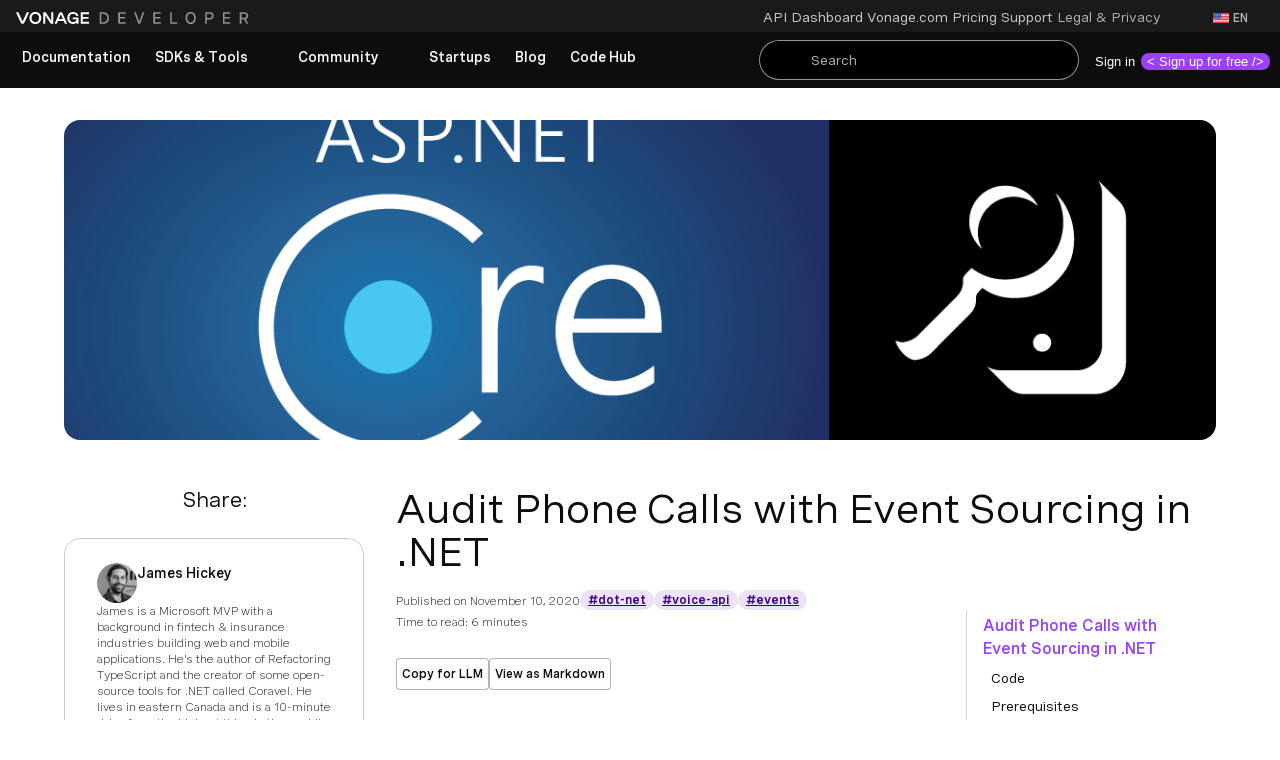

--- FILE ---
content_type: text/html;charset=utf-8
request_url: https://developer.vonage.com/en/blog/audit-phone-calls-with-event-sourcing-in-net
body_size: 50158
content:
<!DOCTYPE html><html  lang="en" data-capo=""><head><meta charset="UTF-8">
<meta name="viewport" content="width=device-width, initial-scale=1.0">
<title>Audit Phone Calls with Event Sourcing in .NET</title>
<script src="https://assets.adobedtm.com/54d668d6379a/4bfed685397d/launch-1b04eb013f27.min.js" async></script>
<link rel="stylesheet" type="text/css" href="https://d226lax1qjow5r.cloudfront.net/assets/vivid-ssr/4.30.0/vivid-ssr.min.css">
<link rel="stylesheet" type="text/css" href="/vendor.css">
<link rel="stylesheet" href="/_nuxt/entry.BfJmKcLW.css">
<link rel="stylesheet" href="/_nuxt/default.DvFiiNlQ.css">
<link rel="stylesheet" href="/_nuxt/search.DExVGHrm.css">
<link rel="stylesheet" href="/_nuxt/SectionWithMaxWidth.OmEz6Jp9.css">
<link rel="stylesheet" href="/_nuxt/BlogArticle.WbmJl8rj.css">
<link rel="stylesheet" href="/_nuxt/RichText.CtqzqqbB.css">
<link rel="stylesheet" href="/_nuxt/CodeSnippet.EQw-NgzM.css">
<link rel="stylesheet" href="/_nuxt/blog.DbTCab2r.css">
<link rel="stylesheet" href="/_nuxt/BlogArticleTableOfContent.DWTN2U06.css">
<link rel="stylesheet" href="/_nuxt/TableOfContent.CAUEjSPT.css">
<link rel="stylesheet" href="/_nuxt/BlogArticleCTACard.dgf1rjZI.css">
<link rel="modulepreload" as="script" crossorigin href="/_nuxt/FzYArJb4.js">
<link rel="modulepreload" as="script" crossorigin href="/_nuxt/CyKYfNpc.js">
<link rel="modulepreload" as="script" crossorigin href="/_nuxt/BZ0rtrjg.js">
<link rel="modulepreload" as="script" crossorigin href="/_nuxt/DRCxkmWb.js">
<link rel="modulepreload" as="script" crossorigin href="/_nuxt/Bv7GkiLB.js">
<link rel="modulepreload" as="script" crossorigin href="/_nuxt/Dwabqpe3.js">
<link rel="modulepreload" as="script" crossorigin href="/_nuxt/CVLaXmfM.js">
<link rel="modulepreload" as="script" crossorigin href="/_nuxt/CA1y2cIc.js">
<link rel="modulepreload" as="script" crossorigin href="/_nuxt/QwZ_jX0P.js">
<link rel="modulepreload" as="script" crossorigin href="/_nuxt/D2mT27a1.js">
<link rel="modulepreload" as="script" crossorigin href="/_nuxt/BJLtpcJF.js">
<link rel="modulepreload" as="script" crossorigin href="/_nuxt/ByPM9lFZ.js">
<link rel="modulepreload" as="script" crossorigin href="/_nuxt/WxqdjpR5.js">
<link rel="modulepreload" as="script" crossorigin href="/_nuxt/mz8LvW5X.js">
<link rel="modulepreload" as="script" crossorigin href="/_nuxt/DK1bYgF1.js">
<link rel="modulepreload" as="script" crossorigin href="/_nuxt/DqAOix9h.js">
<link rel="modulepreload" as="script" crossorigin href="/_nuxt/BO2DT2sA.js">
<link rel="modulepreload" as="script" crossorigin href="/_nuxt/DvF23Exx.js">
<link rel="modulepreload" as="script" crossorigin href="/_nuxt/C8zJqe_p.js">
<link rel="modulepreload" as="script" crossorigin href="/_nuxt/CSevyZWC.js">
<link rel="modulepreload" as="script" crossorigin href="/_nuxt/CZlkZqAM.js">
<link rel="modulepreload" as="script" crossorigin href="/_nuxt/JynMSXNF.js">
<link rel="modulepreload" as="script" crossorigin href="/_nuxt/niILLN9Z.js">
<link rel="modulepreload" as="script" crossorigin href="/_nuxt/CCs0ND-K.js">
<link rel="modulepreload" as="script" crossorigin href="/_nuxt/DRsExUGu.js">
<link rel="modulepreload" as="script" crossorigin href="/_nuxt/CGWV7MIM.js">
<link rel="modulepreload" as="script" crossorigin href="/_nuxt/B4gkOhey.js">
<link rel="prefetch" as="script" crossorigin href="/_nuxt/DgV2zAYl.js">
<link rel="prefetch" as="style" href="/_nuxt/HeaderSignUpCard.DSguScRc.css">
<link rel="prefetch" as="style" href="/_nuxt/LandingPageHeader.Cirx5MFR.css">
<link rel="prefetch" as="script" crossorigin href="/_nuxt/BIF64a7t.js">
<link rel="prefetch" as="script" crossorigin href="/_nuxt/DvYt9c7O.js">
<link rel="prefetch" as="script" crossorigin href="/_nuxt/-aumJCFn.js">
<link rel="prefetch" as="script" crossorigin href="/_nuxt/SPyIzHGY.js">
<link rel="prefetch" as="script" crossorigin href="/_nuxt/DnVfVCFs.js">
<link rel="prefetch" as="script" crossorigin href="/_nuxt/CrMO2Dhr.js">
<link rel="prefetch" as="script" crossorigin href="/_nuxt/DFf2_WYH.js">
<link rel="prefetch" as="script" crossorigin href="/_nuxt/DZ-k12lR.js">
<link rel="prefetch" as="style" href="/_nuxt/EventRegistrationPage.DIXMQL3x.css">
<link rel="prefetch" as="script" crossorigin href="/_nuxt/B9Lqw-a6.js">
<link rel="prefetch" as="script" crossorigin href="/_nuxt/zH0z38ay.js">
<link rel="prefetch" as="style" href="/_nuxt/Newsletter.vm1qU0Hp.css">
<link rel="prefetch" as="script" crossorigin href="/_nuxt/VduwdhTX.js">
<link rel="prefetch" as="style" href="/_nuxt/MfeView.CAqW44oa.css">
<link rel="prefetch" as="style" href="/_nuxt/GenericErrorPage.JAFb7SJN.css">
<link rel="prefetch" as="script" crossorigin href="/_nuxt/s9KQhvT7.js">
<link rel="prefetch" as="script" crossorigin href="/_nuxt/DIw__Km7.js">
<link rel="prefetch" as="script" crossorigin href="/_nuxt/CokqummY.js">
<link rel="prefetch" as="style" href="/_nuxt/SearchPage.BxsgPA-5.css">
<link rel="prefetch" as="script" crossorigin href="/_nuxt/D9BgHd0Z.js">
<link rel="prefetch" as="script" crossorigin href="/_nuxt/CLDd6xr3.js">
<link rel="prefetch" as="script" crossorigin href="/_nuxt/CF0GL6pX.js">
<link rel="prefetch" as="style" href="/_nuxt/CircleDotSpinner.CVj_yIzF.css">
<link rel="prefetch" as="script" crossorigin href="/_nuxt/B4zLsKs-.js">
<link rel="prefetch" as="script" crossorigin href="/_nuxt/DFkgn9i9.js">
<link rel="prefetch" as="script" crossorigin href="/_nuxt/oF2A7Klq.js">
<link rel="prefetch" as="image" type="image/svg+xml" href="/_nuxt/vonage-logo.BqMLbflE.svg">
<link rel="prefetch" as="image" type="image/png" href="/_nuxt/powered-by-vonage.CufYbRgr.png">
<meta name="algoliaEnv" content="prod">
<meta name="algoliaAppId" content="QWYTZ63XKQ">
<meta name="algoliaSearchApiKey" content="6c5981cf1b833d114ee9e518f9b9448f">
<meta name="zd-site-verification" content="uvm1dmhxbq8aajjxr8xsb7">
<link rel="icon" type="image/svg+xml" href="/favicon.ico">
<meta name="google-site-verification" content="2ClQ44OoVuK_yETZtxtmogS8Qju68hdoM1z7gDXmz5A">
<meta property="og:locale:alternate" content="ja">
<meta property="og:locale:alternate" content="de">
<meta name="description" content="Build a .NET Core application that stores and displays phone call information using event sourcing with the Vonage Voice API.">
<meta property="og:site_name" content="Vonage API Developer">
<meta property="og:type" content="article">
<meta property="og:image" content="https://d226lax1qjow5r.cloudfront.net/blog/blogposts/audit-phone-calls-with-event-sourcing-in-net/blog_asp-net_callauditing_1200x600.png">
<meta property="og:title" content="Audit Phone Calls with Event Sourcing in .NET">
<meta property="og:description" content="Build a .NET Core application that stores and displays phone call information using event sourcing with the Vonage Voice API.">
<meta property="og:image:width" content="835">
<meta property="og:image:height" content="437">
<meta property="og:url" content="https://nuxtjs/en/blog/audit-phone-calls-with-event-sourcing-in-net">
<meta name="twitter:card" content="summary_large_image">
<meta property="og:locale" content="en">
<meta name="robots" content="all">
<link rel="canonical" href="https://developer.vonage.com/en/blog/audit-phone-calls-with-event-sourcing-in-net">
<script type="module" src="/_nuxt/FzYArJb4.js" crossorigin></script></head><body  class="vvd-root"><div id="__nuxt"><!--[--><div data-v-a58463cb><div class="app" data-v-a58463cb><a style="display:none;" id="skip-link-accessibility" href="#content-section" tabindex="0" class="skip-link" aria-label="Skip Navbar" data-v-a58463cb>Skip to Main Content</a><header id="portal-navbar-section" class="navbar-container developer-portal" data-v-a58463cb data-v-ead3fa21><nav class="mobile-navbar" data-v-ead3fa21 data-v-b7968761><div class="navbar flex justify-between items-center h-full py-3 px-6 box-border" data-v-b7968761><div data-v-b7968761><a href="/" class="" aria-label="Home Page" data-v-b7968761 data-v-3e5f8ab6><div class="logo md:block lg:flex lg:flex-row bg-no-repeat bg-auto bg-center bg-left items-center cursor-pointer" data-v-3e5f8ab6></div></a></div><div id="icons" class="flex items-center gap-[18px]" data-v-b7968761><span data-v-b7968761></span><div class="ai-icon-group group" data-v-b7968761><portal-icon class="vvd-component" label="Search With Kapa AI" name="sparkles-solid" size="-5" data-v-b7968761><!----></portal-icon><span class="hidden group-hover:!block ml-2 font-medium" data-v-b7968761>AskAI</span></div><!--[--><portal-icon class="vvd-component icon w-5 pointer" name="search-line" size="-5" data-v-b7968761 data-v-f7e6fe93><!----></portal-icon><!--]--><a href="/sign-in" data-v-b7968761><portal-icon class="vvd-component icon w-5 pointer" name="user-line" size="-5" data-v-b7968761 data-v-f7e6fe93><!----></portal-icon></a><portal-icon class="vvd-component icon w-5 pointer" name="menu-line" size="-5" data-v-b7968761 data-v-f7e6fe93><!----></portal-icon></div></div><div data-v-b7968761 data-v-563aacc8><div class="curtain fixed left-0 right-0 bottom-0" data-v-563aacc8></div><div class="drawer flex flex-col fixed overflow-hidden z-[1000] left-0 min-w-[350px] w-[30vw] pt-6 pb-0 pl-0 pr-0" data-v-563aacc8><!----><div id="sidebar-link-section" class="overflow-y-auto" data-v-563aacc8><!--[--><portal-nav class="vvd-component vvd-theme-alternate" open><!--[--><!--[--><a href="/en/documentation" class="link py-[5px] px-5 lg:py-0 lg:px-0" type="button" role="link" tabindex="0" aria-label="Documentation" data-v-c2af7d7a><!--[--><div class="flex items-center select-none cursor-pointer box-border py-0 h-[40px] element lg:h-full lg:max-h-[56px] px-4 lg:px-3" data-v-25715e2c><span class="text flex" data-v-25715e2c><!--[-->Documentation<!--]--></span><!----></div><!--]--></a><portal-nav class="vvd-component !py-[5px] !px-5"><!--[--><portal-nav-disclosure class="vvd-component vvd-theme-alternate" label="SDKs &amp; Tools"><!--[--><!--[--><div><!--[--><!--[--><portal-nav-item class="vvd-component cursor-pointer vvd-theme-alternate" text="SDKs &amp; Tools"><!----><!----><!----></portal-nav-item><!--]--><!--]--></div><div><!--[--><!--[--><portal-nav-item class="vvd-component cursor-pointer vvd-theme-alternate" text="Changelogs"><!----><!----><!----></portal-nav-item><!--]--><!--]--></div><div><!--[--><!--[--><portal-nav-item class="vvd-component cursor-pointer vvd-theme-alternate" text="API Status"><!----><!----><!----></portal-nav-item><!--]--><!--]--></div><!--]--><!--]--><!----><!----></portal-nav-disclosure><!--]--></portal-nav><portal-nav class="vvd-component !py-[5px] !px-5"><!--[--><portal-nav-disclosure class="vvd-component vvd-theme-alternate" label="Community"><!--[--><!--[--><div><!--[--><!--[--><portal-nav-item class="vvd-component cursor-pointer vvd-theme-alternate" text="Community Hub"><!----><!----><!----></portal-nav-item><!--]--><!--]--></div><div><!--[--><!--[--><portal-nav-item class="vvd-component cursor-pointer vvd-theme-alternate" text="Events"><!----><!----><!----></portal-nav-item><!--]--><!--]--></div><div><!--[--><!--[--><portal-nav-item class="vvd-component cursor-pointer vvd-theme-alternate" text="GitHub"><!----><!----><!----></portal-nav-item><!--]--><!--]--></div><div><!--[--><!--[--><portal-nav-item class="vvd-component cursor-pointer vvd-theme-alternate" text="Team"><!----><!----><!----></portal-nav-item><!--]--><!--]--></div><!--]--><!--]--><!----><!----></portal-nav-disclosure><!--]--></portal-nav><a href="/en/startups" class="link py-[5px] px-5 lg:py-0 lg:px-0" type="button" role="link" tabindex="0" aria-label="Startups" data-v-c2af7d7a><!--[--><div class="flex items-center select-none cursor-pointer box-border py-0 h-[40px] element lg:h-full lg:max-h-[56px] px-4 lg:px-3" data-v-25715e2c><span class="text flex" data-v-25715e2c><!--[-->Startups<!--]--></span><!----></div><!--]--></a><a href="/en/blog" class="link py-[5px] px-5 lg:py-0 lg:px-0" type="button" role="link" tabindex="0" aria-label="Blog" data-v-c2af7d7a><!--[--><div class="flex items-center select-none cursor-pointer box-border py-0 h-[40px] element lg:h-full lg:max-h-[56px] px-4 lg:px-3" data-v-25715e2c><span class="text flex" data-v-25715e2c><!--[-->Blog<!--]--></span><!----></div><!--]--></a><a href="/en/cloud-runtime" class="link py-[5px] px-5 lg:py-0 lg:px-0" type="button" role="link" tabindex="0" aria-label="Code Hub" data-v-c2af7d7a><!--[--><div class="flex items-center select-none cursor-pointer box-border py-0 h-[40px] element lg:h-full lg:max-h-[56px] px-4 lg:px-3" data-v-25715e2c><span class="text flex" data-v-25715e2c><!--[-->Code Hub<!--]--></span><!----></div><!--]--></a><!--]--><!--[--><a class="link" href="https://dashboard.vonage.com/?adobe_mc=MCMID%3D61887306761217370542154470605095489707%7CMCORGID%3DA8833BC75245AF9E0A490D4D%2540AdobeOrg%7CTS%3D1744809316&amp;_gl=1*1kq9gv4*_gcl_au*OTEzNjQxNzU1LjE3Mzg2MDM1NDE." type="button" top-nav="true" data-v-a0ee36f9 data-v-c2af7d7a><!--[--><div class="external-link-items flex flex-row items-center justify-between text-sm font-normal h-10 lg:h-auto py-[5px] px-[34px] lg:py-0 lg:px-0" data-v-a0ee36f9><!----><div data-v-a0ee36f9><span data-v-a0ee36f9>API Dashboard</span></div><div data-v-a0ee36f9><portal-icon class="vvd-component arrow-icon flex lg:ml-1 ml-0 text-[8px]" name="arrow-outbound-line" data-v-a0ee36f9><!----></portal-icon></div></div><!--]--></a><a class="link" href="https://vonage.com" type="button" top-nav="true" data-v-a0ee36f9 data-v-c2af7d7a><!--[--><div class="external-link-items flex flex-row items-center justify-between text-sm font-normal h-10 lg:h-auto py-[5px] px-[34px] lg:py-0 lg:px-0" data-v-a0ee36f9><!----><div data-v-a0ee36f9><span data-v-a0ee36f9>Vonage.com</span></div><div data-v-a0ee36f9><portal-icon class="vvd-component arrow-icon flex lg:ml-1 ml-0 text-[8px]" name="arrow-outbound-line" data-v-a0ee36f9><!----></portal-icon></div></div><!--]--></a><a class="link" href="https://www.vonage.com/communications-apis/pricing" type="button" top-nav="true" data-v-a0ee36f9 data-v-c2af7d7a><!--[--><div class="external-link-items flex flex-row items-center justify-between text-sm font-normal h-10 lg:h-auto py-[5px] px-[34px] lg:py-0 lg:px-0" data-v-a0ee36f9><!----><div data-v-a0ee36f9><span data-v-a0ee36f9>Pricing</span></div><div data-v-a0ee36f9><portal-icon class="vvd-component arrow-icon flex lg:ml-1 ml-0 text-[8px]" name="arrow-outbound-line" data-v-a0ee36f9><!----></portal-icon></div></div><!--]--></a><a class="link" href="https://api.support.vonage.com/hc/en-us" type="button" top-nav="true" data-v-a0ee36f9 data-v-c2af7d7a><!--[--><div class="external-link-items flex flex-row items-center justify-between text-sm font-normal h-10 lg:h-auto py-[5px] px-[34px] lg:py-0 lg:px-0" data-v-a0ee36f9><!----><div data-v-a0ee36f9><span data-v-a0ee36f9>Support</span></div><div data-v-a0ee36f9><portal-icon class="vvd-component arrow-icon flex lg:ml-1 ml-0 text-[8px]" name="arrow-outbound-line" data-v-a0ee36f9><!----></portal-icon></div></div><!--]--></a><portal-nav class="vvd-component !py-[5px] !px-5" top-nav="true"><!--[--><portal-nav-disclosure class="vvd-component vvd-theme-alternate" label="Legal &amp; Privacy"><!--[--><!--[--><div><!--[--><!--[--><portal-nav-item class="vvd-component cursor-pointer vvd-theme-alternate" text="Privacy policy"><!----><!----><!----></portal-nav-item><!--]--><!--]--></div><div><button id="ot-sdk-btn" role="menuitem" class="ot-sdk-show-settings cookie-settings-item mobile" tabindex="-1" data-v-06992e9d>Cookie settings</button></div><div><!--[--><!--[--><portal-nav-item class="vvd-component cursor-pointer vvd-theme-alternate" text="Your privacy choices"><!----><!----><!----></portal-nav-item><!--]--><!--]--></div><div><!--[--><!--[--><portal-nav-item class="vvd-component cursor-pointer vvd-theme-alternate" text="Imprint"><!----><!----><!----></portal-nav-item><!--]--><!--]--></div><!--]--><!--]--><!----><!----></portal-nav-disclosure><!--]--></portal-nav><!--]--><!--]--></portal-nav><!--]--></div></div></div><span data-v-b7968761></span><div data-v-b7968761 data-v-fc62841a data-v-563aacc8><div class="curtain fixed left-0 right-0 bottom-0" data-v-563aacc8></div><div class="drawer flex flex-col fixed overflow-hidden z-[1000] left-0 min-w-[350px] w-[30vw] pt-6 pb-0 pl-0 pr-0" data-v-563aacc8><!----><div id="sidebar-link-section" class="overflow-y-auto" data-v-563aacc8><!--[--><portal-nav class="vvd-component" data-v-fc62841a><!--[--><!--[--><a href="/profile" type="button" target="_blank" class="nav-link-button py-[5px] px-5" data-v-fc62841a><div class="flex items-center select-none cursor-pointer box-border py-0 h-[40px] element lg:h-full lg:max-h-[56px] px-4 lg:px-3" role="button" tabindex="0" aria-label="More Information about undefined" data-v-fc62841a data-v-25715e2c><span class="text flex" data-v-25715e2c><!--[-->My profile<!--]--></span><!--[--><!--]--></div></a><a href="https://dashboard.nexmo.com" type="button" target="_blank" class="nav-link-button py-[5px] px-5" data-v-fc62841a><div class="flex items-center select-none cursor-pointer box-border py-0 h-[40px] element lg:h-full lg:max-h-[56px] px-4 lg:px-3" role="button" tabindex="0" aria-label="More Information about undefined" data-v-fc62841a data-v-25715e2c><span class="text flex" data-v-25715e2c><!--[-->My dashboard<!--]--></span><!--[--><!--]--></div></a><a href="/logout" type="button" target="_self" class="nav-link-button py-[5px] px-5" data-v-fc62841a><div class="flex items-center select-none cursor-pointer box-border py-0 h-[40px] element lg:h-full lg:max-h-[56px] px-4 lg:px-3" role="button" tabindex="0" aria-label="More Information about undefined" data-v-fc62841a data-v-25715e2c><span class="text flex" data-v-25715e2c><!--[-->Log out<!--]--></span><!--[--><!--]--></div></a><!--]--><!--]--></portal-nav><!--]--></div></div></div></nav><nav aria-label="Navigation Links" class="flex flex-col h-full desktop-navbar" data-v-ead3fa21 data-v-d5282c05><section class="navbar pt-0.5" data-v-d5282c05 data-v-3fd0a206><div id="logo-section" class="w-[270px] py-0 px-4 flex flex-col" data-v-3fd0a206><a href="/" class="" aria-label="Home Page" data-v-3fd0a206 data-v-3e5f8ab6><div class="logo md:block lg:flex lg:flex-row bg-no-repeat bg-auto bg-center bg-left items-center cursor-pointer" data-v-3e5f8ab6></div></a></div><div class="separator" data-v-3fd0a206></div><div class="external-links flex flex-row items-center gap-6 mr-2.5" data-v-3fd0a206><!--[--><a class="link" href="https://dashboard.vonage.com/?adobe_mc=MCMID%3D61887306761217370542154470605095489707%7CMCORGID%3DA8833BC75245AF9E0A490D4D%2540AdobeOrg%7CTS%3D1744809316&amp;_gl=1*1kq9gv4*_gcl_au*OTEzNjQxNzU1LjE3Mzg2MDM1NDE." type="button" top-nav="true" data-v-3fd0a206 data-v-a0ee36f9 data-v-c2af7d7a><!--[--><div class="external-link-items flex flex-row items-center justify-between text-sm font-normal h-10 lg:h-auto py-[5px] px-[34px] lg:py-0 lg:px-0" data-v-a0ee36f9><!----><div data-v-a0ee36f9><span data-v-a0ee36f9>API Dashboard</span></div><div data-v-a0ee36f9><portal-icon class="vvd-component arrow-icon flex lg:ml-1 ml-0 text-[8px]" name="arrow-outbound-line" data-v-a0ee36f9><!----></portal-icon></div></div><!--]--></a><a class="link" href="https://vonage.com" type="button" top-nav="true" data-v-3fd0a206 data-v-a0ee36f9 data-v-c2af7d7a><!--[--><div class="external-link-items flex flex-row items-center justify-between text-sm font-normal h-10 lg:h-auto py-[5px] px-[34px] lg:py-0 lg:px-0" data-v-a0ee36f9><!----><div data-v-a0ee36f9><span data-v-a0ee36f9>Vonage.com</span></div><div data-v-a0ee36f9><portal-icon class="vvd-component arrow-icon flex lg:ml-1 ml-0 text-[8px]" name="arrow-outbound-line" data-v-a0ee36f9><!----></portal-icon></div></div><!--]--></a><a class="link" href="https://www.vonage.com/communications-apis/pricing" type="button" top-nav="true" data-v-3fd0a206 data-v-a0ee36f9 data-v-c2af7d7a><!--[--><div class="external-link-items flex flex-row items-center justify-between text-sm font-normal h-10 lg:h-auto py-[5px] px-[34px] lg:py-0 lg:px-0" data-v-a0ee36f9><!----><div data-v-a0ee36f9><span data-v-a0ee36f9>Pricing</span></div><div data-v-a0ee36f9><portal-icon class="vvd-component arrow-icon flex lg:ml-1 ml-0 text-[8px]" name="arrow-outbound-line" data-v-a0ee36f9><!----></portal-icon></div></div><!--]--></a><a class="link" href="https://api.support.vonage.com/hc/en-us" type="button" top-nav="true" data-v-3fd0a206 data-v-a0ee36f9 data-v-c2af7d7a><!--[--><div class="external-link-items flex flex-row items-center justify-between text-sm font-normal h-10 lg:h-auto py-[5px] px-[34px] lg:py-0 lg:px-0" data-v-a0ee36f9><!----><div data-v-a0ee36f9><span data-v-a0ee36f9>Support</span></div><div data-v-a0ee36f9><portal-icon class="vvd-component arrow-icon flex lg:ml-1 ml-0 text-[8px]" name="arrow-outbound-line" data-v-a0ee36f9><!----></portal-icon></div></div><!--]--></a><div class="root" data-v-3fd0a206 data-v-b7984066><div class="flex items-center select-none cursor-pointer box-border py-0 h-[40px] lg:h-[32px]" role="button" tabindex="0" aria-label="More Information about Legal &amp; Privacy" data-v-b7984066 data-v-25715e2c><span class="text flex" data-v-25715e2c><!--[--><div class="flex items-center" data-v-b7984066><!---->Legal &amp; Privacy</div><!--]--></span><!--[--><portal-icon class="vvd-component icon" name="chevron-down-line" size="-6" data-v-b7984066><!----></portal-icon><!--]--></div><portal-menu class="vvd-component menu vvd-theme-alternate" auto-dismiss="true" data-v-b7984066><!--[--><!--[--><!--[--><!--[--><!--[--><portal-menu-item class="vvd-component menu-item" text="Privacy policy"><!----><!----><!----><!----></portal-menu-item><!--]--><!--]--><!--]--><!--[--><button id="ot-sdk-btn" role="menuitem" class="ot-sdk-show-settings cookie-settings-item" tabindex="-1" data-v-06992e9d>Cookie settings</button><!--]--><!--[--><!--[--><!--[--><portal-menu-item class="vvd-component menu-item" text="Your privacy choices"><!----><!----><!----><!----></portal-menu-item><!--]--><!--]--><!--]--><!--[--><!--[--><!--[--><portal-menu-item class="vvd-component menu-item" text="Imprint"><!----><!----><!----><!----></portal-menu-item><!--]--><!--]--><!--]--><!--]--><!--]--><!----><!----><!----></portal-menu></div><!--]--></div><span data-v-3fd0a206></span></section><section class="navbar" data-v-d5282c05 data-v-2148fbc3><div class="navigation mb-1" data-v-2148fbc3><!--[--><a href="/en/documentation" class="link py-[5px] px-5 lg:py-0 lg:px-0" type="button" role="link" tabindex="0" aria-label="Documentation" data-v-2148fbc3 data-v-c2af7d7a><!--[--><div class="flex items-center select-none cursor-pointer box-border py-0 h-[40px] element lg:h-full lg:max-h-[56px] px-4 lg:px-3" data-v-25715e2c><span class="text flex" data-v-25715e2c><!--[-->Documentation<!--]--></span><!----></div><!--]--></a><div class="root" data-v-2148fbc3 data-v-b7984066><div class="flex items-center select-none cursor-pointer box-border py-0 h-[40px] element lg:h-full lg:max-h-[56px] px-4 lg:px-3" role="button" tabindex="0" aria-label="More Information about SDKs &amp; Tools" data-v-b7984066 data-v-25715e2c><span class="text flex" data-v-25715e2c><!--[--><div class="flex items-center" data-v-b7984066><!---->SDKs &amp; Tools</div><!--]--></span><!--[--><portal-icon class="vvd-component icon" name="chevron-down-line" size="-6" data-v-b7984066><!----></portal-icon><!--]--></div><portal-menu class="vvd-component menu vvd-theme-alternate" auto-dismiss="true" data-v-b7984066><!--[--><!--[--><!--[--><!--[--><!--[--><portal-menu-item class="vvd-component menu-item" text="SDKs &amp; Tools"><!----><!----><!----><!----></portal-menu-item><!--]--><!--]--><!--]--><!--[--><!--[--><!--[--><portal-menu-item class="vvd-component menu-item" text="Changelogs"><!----><!----><!----><!----></portal-menu-item><!--]--><!--]--><!--]--><!--[--><!--[--><!--[--><portal-menu-item class="vvd-component menu-item" text="API Status"><!----><!----><!----><!----></portal-menu-item><!--]--><!--]--><!--]--><!--]--><!--]--><!----><!----><!----></portal-menu></div><div class="root" data-v-2148fbc3 data-v-b7984066><div class="flex items-center select-none cursor-pointer box-border py-0 h-[40px] element lg:h-full lg:max-h-[56px] px-4 lg:px-3" role="button" tabindex="0" aria-label="More Information about Community" data-v-b7984066 data-v-25715e2c><span class="text flex" data-v-25715e2c><!--[--><div class="flex items-center" data-v-b7984066><!---->Community</div><!--]--></span><!--[--><portal-icon class="vvd-component icon" name="chevron-down-line" size="-6" data-v-b7984066><!----></portal-icon><!--]--></div><portal-menu class="vvd-component menu vvd-theme-alternate" auto-dismiss="true" data-v-b7984066><!--[--><!--[--><!--[--><!--[--><!--[--><portal-menu-item class="vvd-component menu-item" text="Community Hub"><!----><!----><!----><!----></portal-menu-item><!--]--><!--]--><!--]--><!--[--><!--[--><!--[--><portal-menu-item class="vvd-component menu-item" text="Events"><!----><!----><!----><!----></portal-menu-item><!--]--><!--]--><!--]--><!--[--><!--[--><!--[--><portal-menu-item class="vvd-component menu-item" text="GitHub"><!----><!----><!----><!----></portal-menu-item><!--]--><!--]--><!--]--><!--[--><!--[--><!--[--><portal-menu-item class="vvd-component menu-item" text="Team"><!----><!----><!----><!----></portal-menu-item><!--]--><!--]--><!--]--><!--]--><!--]--><!----><!----><!----></portal-menu></div><a href="/en/startups" class="link py-[5px] px-5 lg:py-0 lg:px-0" type="button" role="link" tabindex="0" aria-label="Startups" data-v-2148fbc3 data-v-c2af7d7a><!--[--><div class="flex items-center select-none cursor-pointer box-border py-0 h-[40px] element lg:h-full lg:max-h-[56px] px-4 lg:px-3" data-v-25715e2c><span class="text flex" data-v-25715e2c><!--[-->Startups<!--]--></span><!----></div><!--]--></a><a href="/en/blog" class="link py-[5px] px-5 lg:py-0 lg:px-0" type="button" role="link" tabindex="0" aria-label="Blog" data-v-2148fbc3 data-v-c2af7d7a><!--[--><div class="flex items-center select-none cursor-pointer box-border py-0 h-[40px] element lg:h-full lg:max-h-[56px] px-4 lg:px-3" data-v-25715e2c><span class="text flex" data-v-25715e2c><!--[-->Blog<!--]--></span><!----></div><!--]--></a><a href="/en/cloud-runtime" class="link py-[5px] px-5 lg:py-0 lg:px-0" type="button" role="link" tabindex="0" aria-label="Code Hub" data-v-2148fbc3 data-v-c2af7d7a><!--[--><div class="flex items-center select-none cursor-pointer box-border py-0 h-[40px] element lg:h-full lg:max-h-[56px] px-4 lg:px-3" data-v-25715e2c><span class="text flex" data-v-25715e2c><!--[-->Code Hub<!--]--></span><!----></div><!--]--></a><!--]--></div><div class="separator" data-v-2148fbc3></div><span data-v-2148fbc3></span></section></nav></header><main id="content-section" class="content" data-v-a58463cb><!--[--><section class="developer-portal"><!--[--><article class="blog-article"><img alt="https://d226lax1qjow5r.cloudfront.net/blog/blogposts/audit-phone-calls-with-event-sourcing-in-net/blog_asp-net_callauditing_1200x600.png" src="https://d226lax1qjow5r.cloudfront.net/blog/blogposts/audit-phone-calls-with-event-sourcing-in-net/blog_asp-net_callauditing_1200x600.png" class="lg:hidden mb-12 h-[288px] w-full object-cover object-center"><article class="flex justify-center w-full" data-v-2a81407b><div class="container" data-v-2a81407b><!--[--><div><img alt="https://d226lax1qjow5r.cloudfront.net/blog/blogposts/audit-phone-calls-with-event-sourcing-in-net/blog_asp-net_callauditing_1200x600.png" src="https://d226lax1qjow5r.cloudfront.net/blog/blogposts/audit-phone-calls-with-event-sourcing-in-net/blog_asp-net_callauditing_1200x600.png" class="bg-transparent mt-8 mb-12 w-full h-[320px] object-cover object-center rounded-2xl hidden lg:block"></div><div class="flex flex-col gap-0 lg:flex-row lg:gap-[16px] relative"><div class="hidden lg:flex flex-col lg:min-w-[300px] lg:max-w-[300px] gap-6"><section class="flex flex-col gap-2 justify-center" data-v-ac57d595><h2 class="m-0 justify-center text-center heading-4" data-v-ac57d595>Share:</h2><div class="flex flex-row gap-4 justify-center" data-v-ac57d595><!--[--><a href="https://www.facebook.com/sharer/sharer.php?u=&amp;quote=Audit%20Phone%20Calls%20with%20Event%20Sourcing%20in%20.NET" target="_blank" title="Share this article on facebook" data-v-ac57d595><portal-icon class="vvd-component text-[#0d0d0d]" name="facebook-solid" size="-4" aria-label="Facebook" data-v-ac57d595><!----></portal-icon></a><a href="https://twitter.com/intent/tweet?url=%0AAudit%20Phone%20Calls%20with%20Event%20Sourcing%20in%20.NET%20@VonageDev" target="_blank" title="Share this article on Twitter" data-v-ac57d595><portal-icon class="vvd-component text-[#0d0d0d]" name="x-twitter-color" size="-4" aria-label="Twitter" data-v-ac57d595><!----></portal-icon></a><a href="https://www.linkedin.com/sharing/share-offsite/?url=&amp;text=Audit%20Phone%20Calls%20with%20Event%20Sourcing%20in%20.NET" target="_blank" title="Share this article on Linkedin" data-v-ac57d595><portal-icon class="vvd-component text-[#0d0d0d]" name="linkedin-mono" size="-4" aria-label="Linkedin" data-v-ac57d595><!----></portal-icon></a><a href="https://wa.me/?text=Audit%20Phone%20Calls%20with%20Event%20Sourcing%20in%20.NET -  " target="_blank" title="Share this article on Whatsapp" data-v-ac57d595><portal-icon class="vvd-component text-[#0d0d0d]" name="whatsapp-mono" size="-4" aria-label="Whatsapp" data-v-ac57d595><!----></portal-icon></a><a href="mailto:?subject=Audit%20Phone%20Calls%20with%20Event%20Sourcing%20in%20.NET&amp;body=" target="_blank" title="Share this article on Email" data-v-ac57d595><portal-icon class="vvd-component text-[#0d0d0d]" name="envelope-solid" size="-4" aria-label="Email" data-v-ac57d595><!----></portal-icon></a><!--]--></div></section><section class="w-full px-[32px] py-[24px] rounded-2xl border border-solid border-neutral-200 flex flex-col gap-[24px]" data-v-9c8bfce6><div class="flex flex-row gap-4" data-v-9c8bfce6><img alt="https://a.storyblok.com/f/270183/384x384/624c6e3593/james-hickey.png" src="https://a.storyblok.com/f/270183/384x384/624c6e3593/james-hickey.png/m/filters:grayscale()" width="40" height="40" class="rounded-full" data-v-9c8bfce6><div class="flex flex-col" data-v-9c8bfce6><span class="text-bold" data-v-9c8bfce6>James Hickey</span><span class="text-light" data-v-9c8bfce6></span></div></div><div class="biography" data-v-9c8bfce6><p data-v-9c8bfce6>James is a Microsoft MVP with a background in fintech &amp; insurance industries building web and mobile applications. He&#39;s the author of Refactoring TypeScript and the creator of some open-source tools for .NET called Coravel. He lives in eastern Canada and is a 10-minute drive from the highest tides in the world!</p></div><a href="/blog/authors/james-hickey" class="" type="button" aria-label="Read More about James Hickey" data-v-9c8bfce6><portal-button class="vvd-component w-full" appearance="filled" label="Read More" data-v-9c8bfce6><!----><!----></portal-button></a></section><!--[--><!--[--><nav style="background:linear-gradient(to right, #440291, #871FFF);" aria-label="Blog Article Signup Card" class="w-full gap-6 px-[32px] py-[24px] text-white rounded-2xl border border-solid flex flex-col items-center gap-[24px]" data-v-414ab1c5><img alt="https://a.storyblok.com/f/270183/261x229/3a2f6c8091/developer.png" src="https://a.storyblok.com/f/270183/261x229/3a2f6c8091/developer.png/m/" width="247" height="247" data-v-414ab1c5><div class="flex flex-col" data-v-414ab1c5><h3 class="mt-0 mb-1 font-medium heading4" data-v-414ab1c5>Ready to start building?</h3><p class="mt-0 mb-6" data-v-414ab1c5>Experience seamless connectivity, real-time messaging, and crystal-clear voice and video calls-all at your fingertips.</p><a href="/sign-up?icid=tryitfree_api-adp-blog_nexmodashbdfreetrialsignup_vonageapiticker" type="button" title="Sign Up" data-v-414ab1c5><portal-button class="vvd-component buttonLight w-full" appearance="filled" icon="mailbox-line" icon-trailing="true" label="Sign up for FREE" id="signup" data-v-414ab1c5><!----><!----></portal-button></a></div></nav><!--]--><nav style="background:linear-gradient(90deg, #DC0293 4.86%, #FF7758 96.11%);" aria-label="Subscribe to Newsletter" class="w-full gap-6 px-[32px] py-[24px] text-white rounded-2xl border border-solid flex flex-col items-center gap-[24px]" data-v-414ab1c5><img alt="https://a.storyblok.com/f/270183/178x178/a7265fe368/real-time-dashboard.png" src="https://a.storyblok.com/f/270183/178x178/a7265fe368/real-time-dashboard.png/m/" width="178" height="178" data-v-414ab1c5><div class="flex flex-col" data-v-414ab1c5><h3 class="mt-0 mb-1 font-medium heading4" data-v-414ab1c5>Subscribe to Our Developer Newsletter</h3><p class="mt-0 mb-6" data-v-414ab1c5>Subscribe to our monthly newsletter to receive our latest updates on tutorials, releases, and events. No spam.</p><a href="https://developer.vonage.com/en/newsletter" rel="noopener noreferrer" type="button" title="Subscription" data-v-414ab1c5><portal-button class="vvd-component buttonDark w-full" appearance="filled" icon="mailbox-line" icon-trailing="true" label="Subscribe" id="signup" data-v-414ab1c5><!----><!----></portal-button></a></div></nav><!--]--></div><div class="w-full lg:[width:calc(100%-300px)] flex flex-col"><h1 class="text-heading-1 m-0 p-0 mb-4 pl-0 lg:pl-[32px]">Audit Phone Calls with Event Sourcing in .NET</h1><div class="flex gap-[32px] lg:gap-[64px]"><div class="flex w-full lg:flex-1 flex-col lg:w-auto overflow-auto"><div class="flex flex-col gap-2 pl-0 lg:pl-[32px]"><div class="flex flex-row flex-wrap gap-[24px] mb-1"><div><span class="text-condensed-light">Published on <!--[-->November 10, 2020<!--]--></span></div><div class="flex flex-row gap-1"><!--[--><a href="/blog?tags=dot-net" class="" type="button" aria-label="Get More information about dot-net" data-v-c5fa9306><div class="text-condensed-bold px-2 py-[2px] rounded-2xl tag hover:scale-110 hover:mx-1" data-v-c5fa9306> #dot-net</div></a><a href="/blog?tags=voice-api" class="" type="button" aria-label="Get More information about voice-api" data-v-c5fa9306><div class="text-condensed-bold px-2 py-[2px] rounded-2xl tag hover:scale-110 hover:mx-1" data-v-c5fa9306> #voice-api</div></a><a href="/blog?tags=events" class="" type="button" aria-label="Get More information about events" data-v-c5fa9306><div class="text-condensed-bold px-2 py-[2px] rounded-2xl tag hover:scale-110 hover:mx-1" data-v-c5fa9306> #events</div></a><!--]--></div></div><div class="flex flex-row align-middle flex-wrap gap-1 mb-1"><p class="m-0 text-condensed-light">Time to read: 6 minutes</p></div><div class="copy-llm-view-markdown-buttons flex xxs:flex-col flex-row gap-3 my-6 bg-gray-50 border border-gray-200 rounded-lg"><portal-button class="vvd-component" appearance="outlined" connotation="accent" icon="copy-2-line" label="Copy for LLM" size="condensed" data-testid="copy-llm-btn"><!----><!----></portal-button><portal-button class="vvd-component" appearance="outlined" icon="eye-line" label="View as Markdown" size="condensed" data-testid="view-markdown-btn"><!----><!----></portal-button></div></div><div class="content pt-2 lg:col-span-3 col-span-4 pl-4 lg:pl-8"><!--[--><p>Events are everywhere! The software development world has realized the benefits of modeling our business processes and application logic as a log of events. Event sourcing has been growing in popularity as a way to build systems that protect against data loss, model complex business scenarios more clearly, and provide flexibility in how they can be extended.</p><p>When we speak to subject matter experts, we naturally use events to describe business scenarios. For example, here’s a brief discussion that frames the context of this tutorial:</p><p>Business Expert: “When a customer places a phone call, we want to audit whether the call was answered and when the call was completed.”</p><p>Developer: “Ok. So we need to track when phone calls are started, answered, and completed?”</p><p>In this brief requirements gathering discussion, we’ve uncovered three different events that we’ll need to capture: call started, call answered, and call completed.</p><p>Luckily for us, <a href="/home" class="" linktype="url">Vonage</a> has a fantastic <a href="/voice/voice-api/overview" class="" linktype="url">API for tracking phone calls</a>!</p><p>We’ll use the Vonage API and build a .NET Core application that stores and displays this information by using event sourcing.</p><h2 id="code"><a aria-current="page" href="/en/blog/audit-phone-calls-with-event-sourcing-in-net#code" class="router-link-active router-link-exact-active anchor header-icon pt-[4px] flex flex-col justify-center" type="button"><portal-icon class="vvd-component" name="link-line" size="-6"><!----></portal-icon></a><!--[-->Code<!--]--></h2><p>If you wish to skip ahead, you can view the <a href="https://github.com/nexmo-community/event-sourced-call-audit" linktype="url">code for this tutorial</a> on GitHub.</p><div><!--[--><h3 id="vonage-api-account"><a aria-current="page" href="/en/blog/audit-phone-calls-with-event-sourcing-in-net#vonage-api-account" class="router-link-active router-link-exact-active anchor header-icon pt-[4px] flex flex-col justify-center" type="button"><portal-icon class="vvd-component" name="link-line" size="-6"><!----></portal-icon></a><!--[-->Vonage API Account<!--]--></h3><p>To complete this tutorial, you will need a <a href="https://developer.vonage.com/sign-up" target="_blank" linktype="url">Vonage API account</a>. If you don’t have one already, you can sign up today and start building with free credit. Once you have an account, you can find your API Key and API Secret at the top of the <a href="https://dashboard.nexmo.com" target="_blank" linktype="url">Vonage API Dashboard</a>.</p><!--]--><!----><div class="signup-card my-4 flex flex-wrap p-4 rounded-lg justify-around gap-2 sm:px-4 sm:py-4 sm:gap-3" data-v-a68d3095><div class="flex flex-col justify-center items-center" data-v-a68d3095><img alt="https://a.storyblok.com/f/270183/261x229/3a2f6c8091/developer.png" src="https://a.storyblok.com/f/270183/261x229/3a2f6c8091/developer.png/m/" class="w-[128px]" data-v-a68d3095></div><div class="flex flex-col justify-center basis-1/2 text-canvas" data-v-a68d3095><!--[--><h4>Ready to start building?</h4><p>Experience seamless connectivity, real-time messaging, and crystal-clear voice and video calls—all at your fingertips.</p><!--]--></div><div class="flex flex-col justify-center items-center vvd-theme-alternate" data-v-a68d3095><a href="/sign-up?icid=tryitfree_api-adp-blog_nexmodashbdfreetrialsignup_blogbannerwidget" class="" type="button" aria-label="Developer Portal Sign Up URL" data-v-a68d3095><portal-button class="vvd-component" appearance="filled" connotation label="Sign up FREE" id="signup" data-v-a68d3095><!----><!----></portal-button></a></div></div></div><h2 id="prerequisites"><a aria-current="page" href="/en/blog/audit-phone-calls-with-event-sourcing-in-net#prerequisites" class="router-link-active router-link-exact-active anchor header-icon pt-[4px] flex flex-col justify-center" type="button"><portal-icon class="vvd-component" name="link-line" size="-6"><!----></portal-icon></a><!--[-->Prerequisites<!--]--></h2><p>To get started, you’ll need:</p><ul><li><p>An IDE for .NET development like Visual Studio, Visual Studio Code or JetBrains Rider</p></li><li><p>The <a href="https://dotnet.microsoft.com/download" linktype="url">latest version of .NET / .NET Core</a> installed</p></li><li><p>A local <a href="https://www.postgresql.org/download/" linktype="url">Postgres</a></p></li><li><p><a href="https://ngrok.com/" linktype="url">ngrok</a> downloaded and installed</p></li><li><p>The <a href="https://github.com/nexmo/nexmo-cli" linktype="url">Nexmo CLI installed and setup</a></p></li></ul><h2 id="event-sourcing-basics"><a aria-current="page" href="/en/blog/audit-phone-calls-with-event-sourcing-in-net#event-sourcing-basics" class="router-link-active router-link-exact-active anchor header-icon pt-[4px] flex flex-col justify-center" type="button"><portal-icon class="vvd-component" name="link-line" size="-6"><!----></portal-icon></a><!--[-->Event Sourcing Basics<!--]--></h2><p>Event sourcing is quite different from what we’re used to doing in the software industry.</p><p>Normally, we tend to store the current state of our system into database tables or documents. Any historical data is stored separately.</p><p>Event sourcing, on the other hand, stores the entire history of everything that happens in our applications. We display the current state of our system by “re-playing” and transforming all those events into view-models:</p><p><!--[--><img class="block my-0 mx-auto xl:w-auto w-full object-contain max-h-[500px] max-w-[100%] cursor-pointer" src="https://d226lax1qjow5r.cloudfront.net/blog/blogposts/audit-phone-calls-with-event-sourcing-in-net/image3.png" alt="Event sourcing" tabindex="0" data-v-f5cac027><span class="block figcaption" data-v-f5cac027>Event sourcing</span><!----><!--]--></p><p>The entire “log” of events is called a stream. Events are associated with a primary stream that represents the entity or process it belongs to—a customer, order, shipment, etc.</p><p>Without going into the nitty-gritty and getting off-track, we’ll model our stream to represent an individual phone conversation, which the Vonage API makes super easy.</p><h2 id="database-configuration"><a aria-current="page" href="/en/blog/audit-phone-calls-with-event-sourcing-in-net#database-configuration" class="router-link-active router-link-exact-active anchor header-icon pt-[4px] flex flex-col justify-center" type="button"><portal-icon class="vvd-component" name="link-line" size="-6"><!----></portal-icon></a><!--[-->Database Configuration<!--]--></h2><p>We’ll need to first configure our PostgreSQL database. The easiest tool to do this is <a href="https://www.pgadmin.org/download/" linktype="url">pgAdmin</a>.</p><p>After downloading and installing, run pgAdmin.</p><p>Create a new database called <code>call_audit</code>.</p><p><!--[--><img class="block my-0 mx-auto xl:w-auto w-full object-contain max-h-[500px] max-w-[100%] cursor-pointer" src="https://d226lax1qjow5r.cloudfront.net/blog/blogposts/audit-phone-calls-with-event-sourcing-in-net/image1.png" alt="Create database" tabindex="0" data-v-f5cac027><span class="block figcaption" data-v-f5cac027>Create database</span><!----><!--]--></p><p>Next, we’ll create some credentials so our .NET application can communicate with the new database. Right click <i>Login/Group Roles</i> &gt; <i>Create</i> &gt; <i>Login/Group Role</i>.</p><p><!--[--><img class="block my-0 mx-auto xl:w-auto w-full object-contain max-h-[500px] max-w-[100%] cursor-pointer" src="https://d226lax1qjow5r.cloudfront.net/blog/blogposts/audit-phone-calls-with-event-sourcing-in-net/image2.png" alt="Create user" tabindex="0" data-v-f5cac027><span class="block figcaption" data-v-f5cac027>Create user</span><!----><!--]--></p><p>Name your user <code>call_audit</code>.</p><p>Click on the tabs at the top of the modal window and click <i>Definition</i>. Type <code>call_audit</code> as the password.</p><p>Finally, click on the tab <i>Privileges</i> and enable <i>Can login?</i> and <i>Superuser</i>.</p><p><i>Note: Don’t enable “Superuser” for production! We’re just building a demo application.</i></p><h2 id="building-our-net-application"><a aria-current="page" href="/en/blog/audit-phone-calls-with-event-sourcing-in-net#building-our-net-application" class="router-link-active router-link-exact-active anchor header-icon pt-[4px] flex flex-col justify-center" type="button"><portal-icon class="vvd-component" name="link-line" size="-6"><!----></portal-icon></a><!--[-->Building Our .NET Application<!--]--></h2><p>Let’s start building the .NET web application that will handle and display our phone conversations!</p><h3 id="create-a-new-application"><a aria-current="page" href="/en/blog/audit-phone-calls-with-event-sourcing-in-net#create-a-new-application" class="router-link-active router-link-exact-active anchor header-icon pt-[4px] flex flex-col justify-center" type="button"><portal-icon class="vvd-component" name="link-line" size="-6"><!----></portal-icon></a><!--[-->Create A New Application<!--]--></h3><p>To create a new .NET Core web application, run <code>dotnet new mvc -n CallAudit --no-https</code> in your terminal.</p><p>Next, run the following to install a couple packages you’ll need:</p><div class="my-4"><div class="relative termynal-container"><div class="toolbar absolute top-1 right-1 z-10"><div class="relative" data-v-8a733392><button type="button" aria-label="Copy To Clipboard" data-v-8a733392></button><div class="hidden absolute right-0 top-[-200%]" data-v-8a733392><div class="bg-black text-white text-xs rounded py-2 px-4 right-0 bottom-full" data-v-8a733392>Copy <svg class="absolute text-black h-2 right-0 mr-3 top-full" x="0px" y="0px" viewBox="0 0 255 255" xml:space="preserve" data-v-8a733392><polygon class="fill-current" points="0,0 127.5,127.5 255,0" data-v-8a733392></polygon></svg></div></div></div></div><div class="termynal pt-14 px-6 pb-6 rounded-lg text-[#b8b8b8] block text-base w-full" data-termynal><!--[--><div><span data-ty="input">dotnet add package Marten</span>
<span data-ty="input">dotnet add package Microsoft.AspNetCore.Mvc.NewtonsoftJson</span>
<span data-ty="input">dotnet add package Vonage</span></div><!--]--></div></div></div><h3 id="about-marten"><a aria-current="page" href="/en/blog/audit-phone-calls-with-event-sourcing-in-net#about-marten" class="router-link-active router-link-exact-active anchor header-icon pt-[4px] flex flex-col justify-center" type="button"><portal-icon class="vvd-component" name="link-line" size="-6"><!----></portal-icon></a><!--[-->About Marten<!--]--></h3><p>We’re going to use the <a href="https://martendb.io/" linktype="url">Marten .NET library</a> to give us event sourcing superpowers.</p><p>Marten gives us the ability to easily use Postgres as a document DB and event store. It will also handle updating our read-side view-models whenever any new events are appended to our event streams.</p><h3 id="configuration"><a aria-current="page" href="/en/blog/audit-phone-calls-with-event-sourcing-in-net#configuration" class="router-link-active router-link-exact-active anchor header-icon pt-[4px] flex flex-col justify-center" type="button"><portal-icon class="vvd-component" name="link-line" size="-6"><!----></portal-icon></a><!--[-->Configuration<!--]--></h3><p>In your <code>Startup.cs</code> file, replace the <code>ConfigureServices</code> method with the following:</p><div class="my-4"><div class="container relative" data-testid="code-snippet" data-language="csharp" _uid="2c807e58-6672-41c8-97bd-8285ff8b14e6" component="RTCodeBlock" data-v-9fb09f74><div class="snippet" data-v-9fb09f74><pre class="shiki vonage-dark" style="background-color:var(--code-snippet-bg-color, var(--vvd-color-neutral-900));color:#999" tabindex="0"><code><span class="line"><span style="color:#B3B3B3">// This method gets called by the runtime. Use this method to add services to the container.</span></span>
<span class="line"><span style="color:#F75959">public</span><span style="color:#F75959"> void</span><span style="color:#CBA1FA"> ConfigureServices</span><span style="color:#999">(</span><span style="color:#FA9F00">IServiceCollection</span><span style="color:#FA9F00"> services</span><span style="color:#999">)</span></span>
<span class="line"><span style="color:#999">{</span></span>
<span class="line"><span style="color:#E6E6E6">    services</span><span style="color:#999">.</span><span style="color:#CBA1FA">AddControllersWithViews</span><span style="color:#999">().</span><span style="color:#CBA1FA">AddNewtonsoftJson</span><span style="color:#999">();</span></span>
<span class="line"><span style="color:#E6E6E6">    services</span><span style="color:#999">.</span><span style="color:#CBA1FA">AddMarten</span><span style="color:#999">(</span><span style="color:#FA9F00">options</span><span style="color:#F75959"> =></span></span>
<span class="line"><span style="color:#999">    {</span></span>
<span class="line"><span style="color:#E6E6E6">        options</span><span style="color:#999">.</span><span style="color:#CBA1FA">Connection</span><span style="color:#999">(</span><span style="color:#9DD2FE">"Server=127.0.0.1;Port=5432;Database=call_audit;Username=call_audit;Password=call_audit"</span><span style="color:#999">);</span></span>
<span class="line"><span style="color:#E6E6E6">        options</span><span style="color:#999">.</span><span style="color:#E6E6E6">AutoCreateSchemaObjects</span><span style="color:#F75959"> =</span><span style="color:#E6E6E6"> AutoCreate</span><span style="color:#999">.</span><span style="color:#E6E6E6">All</span><span style="color:#999">;</span></span>
<span class="line"><span style="color:#999">    });</span></span>
<span class="line"><span style="color:#999">}</span></span>
<span class="line"></span></code></pre></div><div class="absolute top-1 right-1 flex flex-row" data-testid="copy-button" data-v-9fb09f74><div class="relative" data-v-9fb09f74 data-v-8a733392><button type="button" aria-label="Copy To Clipboard" data-v-8a733392></button><div class="hidden absolute right-0 top-[-200%]" data-v-8a733392><div class="bg-black text-white text-xs rounded py-2 px-4 right-0 bottom-full" data-v-8a733392>Copy <svg class="absolute text-black h-2 right-0 mr-3 top-full" x="0px" y="0px" viewBox="0 0 255 255" xml:space="preserve" data-v-8a733392><polygon class="fill-current" points="0,0 127.5,127.5 255,0" data-v-8a733392></polygon></svg></div></div></div></div></div></div><h3 id="creating-our-events"><a aria-current="page" href="/en/blog/audit-phone-calls-with-event-sourcing-in-net#creating-our-events" class="router-link-active router-link-exact-active anchor header-icon pt-[4px] flex flex-col justify-center" type="button"><portal-icon class="vvd-component" name="link-line" size="-6"><!----></portal-icon></a><!--[-->Creating Our Events<!--]--></h3><p>We’ll need to create some C# objects to represent the domain events in our application. While these events will look very similar to the events we receive from the Vonage API (later on), we want to be specific about what we save to our event store and have total control.</p><p><i>Note: When building event sourced systems, you don’t want to store “events” that come from external systems. You always want to convert them into events specific to your domain/system. This keeps the core of your system decoupled and unaffected by changes to those external events or systems.</i></p><p>Next, create a new directory <code>CallAudit/Events</code>. Here are the events to create:</p><div class="my-4"><div class="container relative" data-testid="code-snippet" data-language="csharp" _uid="f5059254-069c-4b5f-bb73-9968f7e26e9b" component="RTCodeBlock" data-v-9fb09f74><div class="snippet" data-v-9fb09f74><pre class="shiki vonage-dark" style="background-color:var(--code-snippet-bg-color, var(--vvd-color-neutral-900));color:#999" tabindex="0"><code><span class="line"><span style="color:#F75959">public</span><span style="color:#F75959"> class</span><span style="color:#FA9F00"> CallAnswered</span></span>
<span class="line"><span style="color:#999">{</span></span>
<span class="line"><span style="color:#F75959">    public</span><span style="color:#FA9F00"> Guid</span><span style="color:#FA9F00"> Id</span><span style="color:#999"> { </span><span style="color:#F75959">get</span><span style="color:#999">; </span><span style="color:#F75959">set</span><span style="color:#999">; }</span></span>
<span class="line"><span style="color:#F75959">    public</span><span style="color:#FA9F00"> Guid</span><span style="color:#FA9F00"> ConversationId</span><span style="color:#999"> { </span><span style="color:#F75959">get</span><span style="color:#999">; </span><span style="color:#F75959">set</span><span style="color:#999">; }</span></span>
<span class="line"><span style="color:#999">}</span></span>
<span class="line"></span>
<span class="line"><span style="color:#F75959">public</span><span style="color:#F75959"> class</span><span style="color:#FA9F00"> CallStarted</span></span>
<span class="line"><span style="color:#999">{</span></span>
<span class="line"><span style="color:#F75959">    public</span><span style="color:#FA9F00"> Guid</span><span style="color:#FA9F00"> Id</span><span style="color:#999"> { </span><span style="color:#F75959">get</span><span style="color:#999">; </span><span style="color:#F75959">set</span><span style="color:#999">; }</span></span>
<span class="line"><span style="color:#F75959">    public</span><span style="color:#FA9F00"> Guid</span><span style="color:#FA9F00"> ConversationId</span><span style="color:#999"> { </span><span style="color:#F75959">get</span><span style="color:#999">; </span><span style="color:#F75959">set</span><span style="color:#999">; }</span></span>
<span class="line"><span style="color:#F75959">    public</span><span style="color:#F75959"> string</span><span style="color:#FA9F00"> From</span><span style="color:#999"> { </span><span style="color:#F75959">get</span><span style="color:#999">; </span><span style="color:#F75959">set</span><span style="color:#999">; }</span></span>
<span class="line"><span style="color:#F75959">    public</span><span style="color:#F75959"> string</span><span style="color:#FA9F00"> To</span><span style="color:#999"> { </span><span style="color:#F75959">get</span><span style="color:#999">; </span><span style="color:#F75959">set</span><span style="color:#999">; }</span></span>
<span class="line"><span style="color:#999">}</span></span>
<span class="line"></span>
<span class="line"><span style="color:#F75959">public</span><span style="color:#F75959"> class</span><span style="color:#FA9F00"> CallCompleted</span></span>
<span class="line"><span style="color:#999">{</span></span>
<span class="line"><span style="color:#F75959">    public</span><span style="color:#FA9F00"> Guid</span><span style="color:#FA9F00"> Id</span><span style="color:#999"> { </span><span style="color:#F75959">get</span><span style="color:#999">; </span><span style="color:#F75959">set</span><span style="color:#999">; }</span></span>
<span class="line"><span style="color:#F75959">    public</span><span style="color:#FA9F00"> Guid</span><span style="color:#FA9F00"> ConversationId</span><span style="color:#999"> { </span><span style="color:#F75959">get</span><span style="color:#999">; </span><span style="color:#F75959">set</span><span style="color:#999">; }</span></span>
<span class="line"><span style="color:#F75959">    public</span><span style="color:#FA9F00"> DateTimeOffset</span><span style="color:#999">? </span><span style="color:#FA9F00">StartTime</span><span style="color:#999"> { </span><span style="color:#F75959">get</span><span style="color:#999">; </span><span style="color:#F75959">set</span><span style="color:#999">; }</span></span>
<span class="line"><span style="color:#F75959">    public</span><span style="color:#FA9F00"> DateTimeOffset</span><span style="color:#999">? </span><span style="color:#FA9F00">EndTime</span><span style="color:#999"> { </span><span style="color:#F75959">get</span><span style="color:#999">; </span><span style="color:#F75959">set</span><span style="color:#999">; }</span></span>
<span class="line"><span style="color:#F75959">    public</span><span style="color:#F75959"> int</span><span style="color:#FA9F00"> Duration</span><span style="color:#999"> { </span><span style="color:#F75959">get</span><span style="color:#999">; </span><span style="color:#F75959">set</span><span style="color:#999">; }</span></span>
<span class="line"><span style="color:#999">}</span></span></code></pre></div><div class="absolute top-1 right-1 flex flex-row" data-testid="copy-button" data-v-9fb09f74><div class="relative" data-v-9fb09f74 data-v-8a733392><button type="button" aria-label="Copy To Clipboard" data-v-8a733392></button><div class="hidden absolute right-0 top-[-200%]" data-v-8a733392><div class="bg-black text-white text-xs rounded py-2 px-4 right-0 bottom-full" data-v-8a733392>Copy <svg class="absolute text-black h-2 right-0 mr-3 top-full" x="0px" y="0px" viewBox="0 0 255 255" xml:space="preserve" data-v-8a733392><polygon class="fill-current" points="0,0 127.5,127.5 255,0" data-v-8a733392></polygon></svg></div></div></div></div></div></div><h3 id="creating-our-read-side"><a aria-current="page" href="/en/blog/audit-phone-calls-with-event-sourcing-in-net#creating-our-read-side" class="router-link-active router-link-exact-active anchor header-icon pt-[4px] flex flex-col justify-center" type="button"><portal-icon class="vvd-component" name="link-line" size="-6"><!----></portal-icon></a><!--[-->Creating Our Read-Side<!--]--></h3><p>Whenever we append events to our event streams, Marten will automatically create/update a document in Postgres as a cached version of our stream’s current state. Somewhere else in our application, we’ll be able to query the document DB using Marten’s document store capabilities and display our current state.</p><p>The <code>Conversation</code> type is the view-model that will represent the cached current state of our stream. See the <a href="https://martendb.io/documentation/events/projections/#sec1" linktype="url">Marten documentation</a> for more about this.</p><p>Let’s create the <code>Conversation</code> class under the folder <code>CallAudit/Projections</code>:</p><div class="my-4"><div class="container relative" data-testid="code-snippet" data-language="csharp" _uid="0a255786-38aa-450d-9bf5-b22f152b65fe" component="RTCodeBlock" data-v-9fb09f74><div class="snippet" data-v-9fb09f74><pre class="shiki vonage-dark" style="background-color:var(--code-snippet-bg-color, var(--vvd-color-neutral-900));color:#999" tabindex="0"><code><span class="line"><span style="color:#F75959">public</span><span style="color:#F75959"> class</span><span style="color:#FA9F00"> Conversation</span></span>
<span class="line"><span style="color:#999">{</span></span>
<span class="line"><span style="color:#F75959">    private</span><span style="color:#CBA1FA"> Conversation</span><span style="color:#999">() { }</span></span>
<span class="line"><span style="color:#999">    </span></span>
<span class="line"><span style="color:#F75959">    public</span><span style="color:#FA9F00"> Guid</span><span style="color:#FA9F00"> Id</span><span style="color:#999"> { </span><span style="color:#F75959">get</span><span style="color:#999">; </span><span style="color:#F75959">set</span><span style="color:#999">; }</span></span>
<span class="line"><span style="color:#F75959">    public</span><span style="color:#F75959"> string</span><span style="color:#FA9F00"> From</span><span style="color:#999"> { </span><span style="color:#F75959">get</span><span style="color:#999">; </span><span style="color:#F75959">set</span><span style="color:#999">; }</span></span>
<span class="line"><span style="color:#F75959">    public</span><span style="color:#F75959"> string</span><span style="color:#FA9F00"> To</span><span style="color:#999"> { </span><span style="color:#F75959">get</span><span style="color:#999">; </span><span style="color:#F75959">set</span><span style="color:#999">; }</span></span>
<span class="line"><span style="color:#F75959">    public</span><span style="color:#F75959"> bool</span><span style="color:#FA9F00"> Answered</span><span style="color:#999"> { </span><span style="color:#F75959">get</span><span style="color:#999">; </span><span style="color:#F75959">set</span><span style="color:#999">; } </span><span style="color:#F75959">=</span><span style="color:#65BAFF"> false</span><span style="color:#999">;</span></span>
<span class="line"><span style="color:#F75959">    public</span><span style="color:#FA9F00"> DateTime</span><span style="color:#999">? </span><span style="color:#FA9F00">EndedAt</span><span style="color:#999"> { </span><span style="color:#F75959">get</span><span style="color:#999">; </span><span style="color:#F75959">set</span><span style="color:#999">; }</span></span>
<span class="line"><span style="color:#F75959">    public</span><span style="color:#F75959"> int</span><span style="color:#999">? </span><span style="color:#FA9F00">Duration</span><span style="color:#999"> { </span><span style="color:#F75959">get</span><span style="color:#999">; </span><span style="color:#F75959">set</span><span style="color:#999">; }</span></span>
<span class="line"></span>
<span class="line"><span style="color:#F75959">    public</span><span style="color:#F75959"> void</span><span style="color:#CBA1FA"> Apply</span><span style="color:#999">(</span><span style="color:#FA9F00">CallStarted</span><span style="color:#FA9F00"> started</span><span style="color:#999">)</span></span>
<span class="line"><span style="color:#999">    {</span></span>
<span class="line"><span style="color:#65BAFF">        this</span><span style="color:#999">.</span><span style="color:#E6E6E6">From</span><span style="color:#F75959"> =</span><span style="color:#E6E6E6"> started</span><span style="color:#999">.</span><span style="color:#E6E6E6">From</span><span style="color:#999">;</span></span>
<span class="line"><span style="color:#65BAFF">        this</span><span style="color:#999">.</span><span style="color:#E6E6E6">To</span><span style="color:#F75959"> =</span><span style="color:#E6E6E6"> started</span><span style="color:#999">.</span><span style="color:#E6E6E6">To</span><span style="color:#999">;</span></span>
<span class="line"><span style="color:#999">    }</span></span>
<span class="line"></span>
<span class="line"><span style="color:#F75959">    public</span><span style="color:#F75959"> void</span><span style="color:#CBA1FA"> Apply</span><span style="color:#999">(</span><span style="color:#FA9F00">CallAnswered</span><span style="color:#FA9F00"> answered</span><span style="color:#999">)</span></span>
<span class="line"><span style="color:#999">    {</span></span>
<span class="line"><span style="color:#65BAFF">        this</span><span style="color:#999">.</span><span style="color:#E6E6E6">Answered</span><span style="color:#F75959"> =</span><span style="color:#65BAFF"> true</span><span style="color:#999">;</span></span>
<span class="line"><span style="color:#999">    }</span></span>
<span class="line"></span>
<span class="line"><span style="color:#F75959">    public</span><span style="color:#F75959"> void</span><span style="color:#CBA1FA"> Apply</span><span style="color:#999">(</span><span style="color:#FA9F00">CallCompleted</span><span style="color:#FA9F00"> completed</span><span style="color:#999">)</span></span>
<span class="line"><span style="color:#999">    {</span></span>
<span class="line"><span style="color:#65BAFF">        this</span><span style="color:#999">.</span><span style="color:#E6E6E6">EndedAt</span><span style="color:#F75959"> =</span><span style="color:#E6E6E6"> completed</span><span style="color:#999">.</span><span style="color:#E6E6E6">EndTime</span><span style="color:#999">;</span></span>
<span class="line"><span style="color:#65BAFF">        this</span><span style="color:#999">.</span><span style="color:#E6E6E6">Duration</span><span style="color:#F75959"> =</span><span style="color:#E6E6E6"> completed</span><span style="color:#999">.</span><span style="color:#E6E6E6">Duration</span><span style="color:#999">;</span></span>
<span class="line"><span style="color:#999">    }</span></span>
<span class="line"><span style="color:#999">}</span></span></code></pre></div><div class="absolute top-1 right-1 flex flex-row" data-testid="copy-button" data-v-9fb09f74><div class="relative" data-v-9fb09f74 data-v-8a733392><button type="button" aria-label="Copy To Clipboard" data-v-8a733392></button><div class="hidden absolute right-0 top-[-200%]" data-v-8a733392><div class="bg-black text-white text-xs rounded py-2 px-4 right-0 bottom-full" data-v-8a733392>Copy <svg class="absolute text-black h-2 right-0 mr-3 top-full" x="0px" y="0px" viewBox="0 0 255 255" xml:space="preserve" data-v-8a733392><polygon class="fill-current" points="0,0 127.5,127.5 255,0" data-v-8a733392></polygon></svg></div></div></div></div></div></div><p>Finally, we’ll need to tell Marten that we want our stream to create/update the <code>Conversation</code> projection automatically for us.</p><p>Inside <code>Startup.cs</code> in the <code>ConfigureServices()</code> method, add the following:</p><div class="my-4"><div class="container relative" data-testid="code-snippet" data-language="csharp" _uid="i-ccd84dfe-3b34-4793-bfed-f743944fe9b5" component="RTCodeBlock" data-v-9fb09f74><div class="snippet" data-v-9fb09f74><pre class="shiki vonage-dark" style="background-color:var(--code-snippet-bg-color, var(--vvd-color-neutral-900));color:#999" tabindex="0"><code><span class="line"><span style="color:#E6E6E6">services</span><span style="color:#999">.</span><span style="color:#CBA1FA">AddMarten</span><span style="color:#999">(</span><span style="color:#FA9F00">options</span><span style="color:#F75959"> =></span></span>
<span class="line"><span style="color:#999">{</span></span>
<span class="line"><span style="color:#E6E6E6">    options</span><span style="color:#999">.</span><span style="color:#CBA1FA">Connection</span><span style="color:#999">(</span><span style="color:#9DD2FE">"Server=127.0.0.1;Port=5432;Database=call_audit;Integrated Security=true;"</span><span style="color:#999">);</span></span>
<span class="line"><span style="color:#E6E6E6">    options</span><span style="color:#999">.</span><span style="color:#E6E6E6">AutoCreateSchemaObjects</span><span style="color:#F75959"> =</span><span style="color:#E6E6E6"> AutoCreate</span><span style="color:#999">.</span><span style="color:#E6E6E6">All</span><span style="color:#999">;</span></span>
<span class="line"><span style="color:#999">    </span></span>
<span class="line"><span style="color:#B3B3B3">    /***************</span></span>
<span class="line"><span style="color:#B3B3B3">     * Add this one!</span></span>
<span class="line"><span style="color:#B3B3B3">     ***************/</span></span>
<span class="line"><span style="color:#E6E6E6">    options</span><span style="color:#999">.</span><span style="color:#E6E6E6">Events</span><span style="color:#999">.</span><span style="color:#E6E6E6">InlineProjections</span><span style="color:#999">.</span><span style="color:#CBA1FA">AggregateStreamsWith</span><span style="color:#999">&#x3C;</span><span style="color:#FA9F00">Conversation</span><span style="color:#999">>();</span></span>
<span class="line"><span style="color:#999">});</span></span></code></pre></div><div class="absolute top-1 right-1 flex flex-row" data-testid="copy-button" data-v-9fb09f74><div class="relative" data-v-9fb09f74 data-v-8a733392><button type="button" aria-label="Copy To Clipboard" data-v-8a733392></button><div class="hidden absolute right-0 top-[-200%]" data-v-8a733392><div class="bg-black text-white text-xs rounded py-2 px-4 right-0 bottom-full" data-v-8a733392>Copy <svg class="absolute text-black h-2 right-0 mr-3 top-full" x="0px" y="0px" viewBox="0 0 255 255" xml:space="preserve" data-v-8a733392><polygon class="fill-current" points="0,0 127.5,127.5 255,0" data-v-8a733392></polygon></svg></div></div></div></div></div></div><h3 id="command-handler"><a aria-current="page" href="/en/blog/audit-phone-calls-with-event-sourcing-in-net#command-handler" class="router-link-active router-link-exact-active anchor header-icon pt-[4px] flex flex-col justify-center" type="button"><portal-icon class="vvd-component" name="link-line" size="-6"><!----></portal-icon></a><!--[-->Command Handler<!--]--></h3><p>In event sourcing, events are typically created by commands. We’ll create one C# class that will expose the three different handlers we want to trigger when receiving a message from the Vonage call-tracking API.</p><p>We’ll create a class <code>CallAudit/Handlers/CallAuditHandlers</code>:</p><div class="my-4"><div class="container relative" data-testid="code-snippet" data-language="csharp" _uid="5915e8ca-bbc4-4f17-9d32-d55c365b71a2" component="RTCodeBlock" data-v-9fb09f74><div class="snippet" data-v-9fb09f74><pre class="shiki vonage-dark" style="background-color:var(--code-snippet-bg-color, var(--vvd-color-neutral-900));color:#999" tabindex="0"><code><span class="line"><span style="color:#F75959">using</span><span style="color:#FA9F00"> System</span><span style="color:#999">;</span></span>
<span class="line"><span style="color:#F75959">using</span><span style="color:#FA9F00"> System</span><span style="color:#999">.</span><span style="color:#FA9F00">Threading</span><span style="color:#999">.</span><span style="color:#FA9F00">Tasks</span><span style="color:#999">;</span></span>
<span class="line"><span style="color:#F75959">using</span><span style="color:#FA9F00"> CallAudit</span><span style="color:#999">.</span><span style="color:#FA9F00">Events</span><span style="color:#999">;</span></span>
<span class="line"><span style="color:#F75959">using</span><span style="color:#FA9F00"> Marten</span><span style="color:#999">;</span></span>
<span class="line"><span style="color:#F75959">using</span><span style="color:#FA9F00"> Vonage</span><span style="color:#999">.</span><span style="color:#FA9F00">Voice</span><span style="color:#999">.</span><span style="color:#FA9F00">EventWebhooks</span><span style="color:#999">;</span></span>
<span class="line"></span>
<span class="line"><span style="color:#F75959">namespace</span><span style="color:#FA9F00"> CallAudit</span><span style="color:#999">.</span><span style="color:#FA9F00">Handlers</span></span>
<span class="line"><span style="color:#999">{</span></span>
<span class="line"><span style="color:#F75959">    public</span><span style="color:#F75959"> class</span><span style="color:#FA9F00"> CallAuditHandlers</span></span>
<span class="line"><span style="color:#999">    {</span></span>
<span class="line"><span style="color:#F75959">        private</span><span style="color:#FA9F00"> IDocumentSession</span><span style="color:#FA9F00"> _session</span><span style="color:#999">;</span></span>
<span class="line"></span>
<span class="line"><span style="color:#F75959">        public</span><span style="color:#CBA1FA"> CallAuditHandlers</span><span style="color:#999">(</span><span style="color:#FA9F00">IDocumentSession</span><span style="color:#FA9F00"> session</span><span style="color:#999">)</span></span>
<span class="line"><span style="color:#999">        {</span></span>
<span class="line"><span style="color:#65BAFF">            this</span><span style="color:#999">.</span><span style="color:#E6E6E6">_session</span><span style="color:#F75959"> =</span><span style="color:#E6E6E6"> session</span><span style="color:#999">;</span></span>
<span class="line"><span style="color:#999">        }</span></span>
<span class="line"></span>
<span class="line"><span style="color:#F75959">        public</span><span style="color:#F75959"> async</span><span style="color:#FA9F00"> Task</span><span style="color:#CBA1FA"> Handle</span><span style="color:#999">(</span><span style="color:#FA9F00">CallStatusEvent</span><span style="color:#FA9F00"> @event</span><span style="color:#999">)</span></span>
<span class="line"><span style="color:#999">        {</span></span>
<span class="line"><span style="color:#F75959">            switch</span><span style="color:#999"> (</span><span style="color:#E6E6E6">@event</span><span style="color:#999">)</span></span>
<span class="line"><span style="color:#999">            {</span></span>
<span class="line"><span style="color:#F75959">                case</span><span style="color:#FA9F00"> Started</span><span style="color:#FA9F00"> started</span><span style="color:#999">:</span></span>
<span class="line"><span style="color:#65BAFF">                    this</span><span style="color:#999">.</span><span style="color:#CBA1FA">HandleCallStarted</span><span style="color:#999">(</span><span style="color:#E6E6E6">started</span><span style="color:#999">);</span></span>
<span class="line"><span style="color:#F75959">                    break</span><span style="color:#999">;</span></span>
<span class="line"><span style="color:#F75959">                case</span><span style="color:#FA9F00"> Answered</span><span style="color:#FA9F00"> answered</span><span style="color:#999">:</span></span>
<span class="line"><span style="color:#65BAFF">                    this</span><span style="color:#999">.</span><span style="color:#CBA1FA">HandleCallAnswered</span><span style="color:#999">(</span><span style="color:#E6E6E6">answered</span><span style="color:#999">);</span></span>
<span class="line"><span style="color:#F75959">                    break</span><span style="color:#999">;</span></span>
<span class="line"><span style="color:#F75959">                case</span><span style="color:#FA9F00"> Completed</span><span style="color:#FA9F00"> completed</span><span style="color:#999">:</span></span>
<span class="line"><span style="color:#65BAFF">                    this</span><span style="color:#999">.</span><span style="color:#CBA1FA">HandleCallCompleted</span><span style="color:#999">(</span><span style="color:#E6E6E6">completed</span><span style="color:#999">);</span></span>
<span class="line"><span style="color:#F75959">                    break</span><span style="color:#999">;</span></span>
<span class="line"><span style="color:#999">            }</span></span>
<span class="line"></span>
<span class="line"><span style="color:#F75959">            await</span><span style="color:#65BAFF"> this</span><span style="color:#999">.</span><span style="color:#E6E6E6">_session</span><span style="color:#999">.</span><span style="color:#CBA1FA">SaveChangesAsync</span><span style="color:#999">();</span></span>
<span class="line"><span style="color:#999">        }</span></span>
<span class="line"></span>
<span class="line"><span style="color:#F75959">        private</span><span style="color:#F75959"> void</span><span style="color:#CBA1FA"> HandleCallStarted</span><span style="color:#999">(</span><span style="color:#FA9F00">Started</span><span style="color:#FA9F00"> started</span><span style="color:#999">)</span></span>
<span class="line"><span style="color:#999">        {</span></span>
<span class="line"><span style="color:#F75959">            var</span><span style="color:#FA9F00"> eventToStore</span><span style="color:#F75959"> =</span><span style="color:#F75959"> new</span><span style="color:#FA9F00"> CallStarted</span></span>
<span class="line"><span style="color:#999">            {</span></span>
<span class="line"><span style="color:#E6E6E6">                ConversationId</span><span style="color:#F75959"> =</span><span style="color:#E6E6E6"> Guid</span><span style="color:#999">.</span><span style="color:#CBA1FA">Parse</span><span style="color:#999">(</span><span style="color:#CBA1FA">FormatUuid</span><span style="color:#999">(</span><span style="color:#E6E6E6">started</span><span style="color:#999">.</span><span style="color:#E6E6E6">ConversationUuid</span><span style="color:#999">)),</span></span>
<span class="line"><span style="color:#E6E6E6">                From</span><span style="color:#F75959"> =</span><span style="color:#E6E6E6"> started</span><span style="color:#999">.</span><span style="color:#E6E6E6">From</span><span style="color:#999">,</span></span>
<span class="line"><span style="color:#E6E6E6">                To</span><span style="color:#F75959"> =</span><span style="color:#E6E6E6"> started</span><span style="color:#999">.</span><span style="color:#E6E6E6">To</span></span>
<span class="line"><span style="color:#999">            };</span></span>
<span class="line"><span style="color:#999">        </span></span>
<span class="line"><span style="color:#B3B3B3">            // Create an individual stream per phone conversation.</span></span>
<span class="line"><span style="color:#65BAFF">            this</span><span style="color:#999">.</span><span style="color:#E6E6E6">_session</span><span style="color:#999">.</span><span style="color:#E6E6E6">Events</span><span style="color:#999">.</span><span style="color:#CBA1FA">Append</span><span style="color:#999">(</span><span style="color:#E6E6E6">eventToStore</span><span style="color:#999">.</span><span style="color:#E6E6E6">ConversationId</span><span style="color:#999">, </span><span style="color:#E6E6E6">eventToStore</span><span style="color:#999">);</span></span>
<span class="line"><span style="color:#999">        }</span></span>
<span class="line"><span style="color:#999">    </span></span>
<span class="line"><span style="color:#F75959">        private</span><span style="color:#F75959"> void</span><span style="color:#CBA1FA"> HandleCallAnswered</span><span style="color:#999">(</span><span style="color:#FA9F00">Answered</span><span style="color:#FA9F00"> answered</span><span style="color:#999">)</span></span>
<span class="line"><span style="color:#999">        {</span></span>
<span class="line"><span style="color:#F75959">            var</span><span style="color:#FA9F00"> eventToStore</span><span style="color:#F75959"> =</span><span style="color:#F75959"> new</span><span style="color:#FA9F00"> CallAnswered</span><span style="color:#999">()</span></span>
<span class="line"><span style="color:#999">            {</span></span>
<span class="line"><span style="color:#E6E6E6">                ConversationId</span><span style="color:#F75959"> =</span><span style="color:#E6E6E6"> Guid</span><span style="color:#999">.</span><span style="color:#CBA1FA">Parse</span><span style="color:#999">(</span><span style="color:#CBA1FA">FormatUuid</span><span style="color:#999">(</span><span style="color:#E6E6E6">answered</span><span style="color:#999">.</span><span style="color:#E6E6E6">ConversationUuid</span><span style="color:#999">))</span></span>
<span class="line"><span style="color:#999">            };</span></span>
<span class="line"><span style="color:#999">        </span></span>
<span class="line"><span style="color:#65BAFF">            this</span><span style="color:#999">.</span><span style="color:#E6E6E6">_session</span><span style="color:#999">.</span><span style="color:#E6E6E6">Events</span><span style="color:#999">.</span><span style="color:#CBA1FA">Append</span><span style="color:#999">(</span><span style="color:#E6E6E6">eventToStore</span><span style="color:#999">.</span><span style="color:#E6E6E6">ConversationId</span><span style="color:#999">, </span><span style="color:#E6E6E6">eventToStore</span><span style="color:#999">);</span></span>
<span class="line"><span style="color:#999">        }</span></span>
<span class="line"></span>
<span class="line"><span style="color:#F75959">        private</span><span style="color:#F75959"> void</span><span style="color:#CBA1FA"> HandleCallCompleted</span><span style="color:#999">(</span><span style="color:#FA9F00">Completed</span><span style="color:#FA9F00"> completed</span><span style="color:#999">)</span></span>
<span class="line"><span style="color:#999">        {</span></span>
<span class="line"><span style="color:#F75959">            var</span><span style="color:#FA9F00"> eventToStore</span><span style="color:#F75959"> =</span><span style="color:#F75959"> new</span><span style="color:#FA9F00"> CallCompleted</span><span style="color:#999">()</span></span>
<span class="line"><span style="color:#999">            {</span></span>
<span class="line"><span style="color:#E6E6E6">                ConversationId</span><span style="color:#F75959"> =</span><span style="color:#E6E6E6"> Guid</span><span style="color:#999">.</span><span style="color:#CBA1FA">Parse</span><span style="color:#999">(</span><span style="color:#CBA1FA">FormatUuid</span><span style="color:#999">(</span><span style="color:#E6E6E6">completed</span><span style="color:#999">.</span><span style="color:#E6E6E6">ConversationUuid</span><span style="color:#999">)),</span></span>
<span class="line"><span style="color:#E6E6E6">                StartTime</span><span style="color:#F75959"> =</span><span style="color:#E6E6E6"> completed</span><span style="color:#999">.</span><span style="color:#E6E6E6">StartTime</span><span style="color:#999">,</span></span>
<span class="line"><span style="color:#E6E6E6">                EndTime</span><span style="color:#F75959"> =</span><span style="color:#E6E6E6"> completed</span><span style="color:#999">.</span><span style="color:#E6E6E6">EndTime</span><span style="color:#999">,</span></span>
<span class="line"><span style="color:#E6E6E6">                Duration</span><span style="color:#F75959"> =</span><span style="color:#F75959"> int</span><span style="color:#999">.</span><span style="color:#CBA1FA">Parse</span><span style="color:#999">(</span><span style="color:#E6E6E6">completed</span><span style="color:#999">.</span><span style="color:#E6E6E6">Duration</span><span style="color:#999">)</span></span>
<span class="line"><span style="color:#999">            };</span></span>
<span class="line"><span style="color:#999">        </span></span>
<span class="line"><span style="color:#65BAFF">            this</span><span style="color:#999">.</span><span style="color:#E6E6E6">_session</span><span style="color:#999">.</span><span style="color:#E6E6E6">Events</span><span style="color:#999">.</span><span style="color:#CBA1FA">Append</span><span style="color:#999">(</span><span style="color:#E6E6E6">eventToStore</span><span style="color:#999">.</span><span style="color:#E6E6E6">ConversationId</span><span style="color:#999">, </span><span style="color:#E6E6E6">eventToStore</span><span style="color:#999">);</span></span>
<span class="line"><span style="color:#999">        }</span></span>
<span class="line"></span>
<span class="line"><span style="color:#F75959">        private</span><span style="color:#F75959"> static</span><span style="color:#F75959"> string</span><span style="color:#CBA1FA"> FormatUuid</span><span style="color:#999">(</span><span style="color:#F75959">string</span><span style="color:#FA9F00"> conversationUuid</span><span style="color:#999">)</span></span>
<span class="line"><span style="color:#999">        {</span></span>
<span class="line"><span style="color:#F75959">            return</span><span style="color:#E6E6E6"> conversationUuid</span><span style="color:#999">.</span><span style="color:#CBA1FA">Replace</span><span style="color:#999">(</span><span style="color:#9DD2FE">"CON-"</span><span style="color:#999">, </span><span style="color:#F75959">string</span><span style="color:#999">.</span><span style="color:#E6E6E6">Empty</span><span style="color:#999">);</span></span>
<span class="line"><span style="color:#999">        }</span></span>
<span class="line"><span style="color:#999">    }</span></span>
<span class="line"><span style="color:#999">}</span></span></code></pre></div><div class="absolute top-1 right-1 flex flex-row" data-testid="copy-button" data-v-9fb09f74><div class="relative" data-v-9fb09f74 data-v-8a733392><button type="button" aria-label="Copy To Clipboard" data-v-8a733392></button><div class="hidden absolute right-0 top-[-200%]" data-v-8a733392><div class="bg-black text-white text-xs rounded py-2 px-4 right-0 bottom-full" data-v-8a733392>Copy <svg class="absolute text-black h-2 right-0 mr-3 top-full" x="0px" y="0px" viewBox="0 0 255 255" xml:space="preserve" data-v-8a733392><polygon class="fill-current" points="0,0 127.5,127.5 255,0" data-v-8a733392></polygon></svg></div></div></div></div></div></div><h3 id="ui-to-display-phone-conversations"><a aria-current="page" href="/en/blog/audit-phone-calls-with-event-sourcing-in-net#ui-to-display-phone-conversations" class="router-link-active router-link-exact-active anchor header-icon pt-[4px] flex flex-col justify-center" type="button"><portal-icon class="vvd-component" name="link-line" size="-6"><!----></portal-icon></a><!--[-->UI To Display Phone Conversations<!--]--></h3><p>At some point, you’ll want to view the data from your system. Replace the contents of <code>Views/Home/Index.cshtml</code> with the following:</p><div class="my-4"><div class="container relative" data-testid="code-snippet" data-language="html" _uid="cc65c8ea-cbb1-4f84-9721-d148f737ea08" component="RTCodeBlock" data-v-9fb09f74><div class="snippet" data-v-9fb09f74><pre class="shiki vonage-dark" style="background-color:var(--code-snippet-bg-color, var(--vvd-color-neutral-900));color:#999" tabindex="0"><code><span class="line"><span style="color:#999">@model IndexModel</span></span>
<span class="line"><span style="color:#999">@{</span></span>
<span class="line"><span style="color:#999">    ViewData["Title"] = "Home page";</span></span>
<span class="line"><span style="color:#999">}</span></span>
<span class="line"></span>
<span class="line"><span style="color:#999">&#x3C;</span><span style="color:#86E090">div</span><span style="color:#65BAFF"> class</span><span style="color:#999">=</span><span style="color:#9DD2FE">"text-center"</span><span style="color:#999">></span></span>
<span class="line"><span style="color:#999">    &#x3C;</span><span style="color:#86E090">table</span><span style="color:#65BAFF"> class</span><span style="color:#999">=</span><span style="color:#9DD2FE">"table table-bordered"</span><span style="color:#999">></span></span>
<span class="line"><span style="color:#999">        &#x3C;</span><span style="color:#86E090">thead</span><span style="color:#65BAFF"> class</span><span style="color:#999">=</span><span style="color:#9DD2FE">"table-dark"</span><span style="color:#999">></span></span>
<span class="line"><span style="color:#999">        &#x3C;</span><span style="color:#86E090">tr</span><span style="color:#999">></span></span>
<span class="line"><span style="color:#999">            &#x3C;</span><span style="color:#86E090">th</span><span style="color:#999">>From&#x3C;/</span><span style="color:#86E090">th</span><span style="color:#999">></span></span>
<span class="line"><span style="color:#999">            &#x3C;</span><span style="color:#86E090">th</span><span style="color:#999">>To&#x3C;/</span><span style="color:#86E090">th</span><span style="color:#999">></span></span>
<span class="line"><span style="color:#999">            &#x3C;</span><span style="color:#86E090">th</span><span style="color:#999">>Answered&#x3C;/</span><span style="color:#86E090">th</span><span style="color:#999">></span></span>
<span class="line"><span style="color:#999">        &#x3C;/</span><span style="color:#86E090">tr</span><span style="color:#999">></span></span>
<span class="line"><span style="color:#999">        &#x3C;/</span><span style="color:#86E090">thead</span><span style="color:#999">></span></span>
<span class="line"><span style="color:#999">        &#x3C;</span><span style="color:#86E090">tbody</span><span style="color:#999">></span></span>
<span class="line"><span style="color:#999">        @foreach (var convo in Model.Conversations)</span></span>
<span class="line"><span style="color:#999">        {</span></span>
<span class="line"><span style="color:#999">            &#x3C;</span><span style="color:#86E090">tr</span><span style="color:#999">></span></span>
<span class="line"><span style="color:#999">                &#x3C;</span><span style="color:#86E090">td</span><span style="color:#999">>@convo.From&#x3C;/</span><span style="color:#86E090">td</span><span style="color:#999">></span></span>
<span class="line"><span style="color:#999">                &#x3C;</span><span style="color:#86E090">td</span><span style="color:#999">>@convo.To&#x3C;/</span><span style="color:#86E090">td</span><span style="color:#999">></span></span>
<span class="line"><span style="color:#999">                &#x3C;</span><span style="color:#86E090">td</span><span style="color:#999">>@(convo.Answered ? "yes" : "no")&#x3C;/</span><span style="color:#86E090">td</span><span style="color:#999">></span></span>
<span class="line"><span style="color:#999">            &#x3C;/</span><span style="color:#86E090">tr</span><span style="color:#999">></span></span>
<span class="line"><span style="color:#999">        }</span></span>
<span class="line"><span style="color:#999">        &#x3C;/</span><span style="color:#86E090">tbody</span><span style="color:#999">></span></span>
<span class="line"><span style="color:#999">    &#x3C;/</span><span style="color:#86E090">table</span><span style="color:#999">></span></span>
<span class="line"><span style="color:#999">&#x3C;/</span><span style="color:#86E090">div</span><span style="color:#999">></span></span>
<span class="line"></span></code></pre></div><div class="absolute top-1 right-1 flex flex-row" data-testid="copy-button" data-v-9fb09f74><div class="relative" data-v-9fb09f74 data-v-8a733392><button type="button" aria-label="Copy To Clipboard" data-v-8a733392></button><div class="hidden absolute right-0 top-[-200%]" data-v-8a733392><div class="bg-black text-white text-xs rounded py-2 px-4 right-0 bottom-full" data-v-8a733392>Copy <svg class="absolute text-black h-2 right-0 mr-3 top-full" x="0px" y="0px" viewBox="0 0 255 255" xml:space="preserve" data-v-8a733392><polygon class="fill-current" points="0,0 127.5,127.5 255,0" data-v-8a733392></polygon></svg></div></div></div></div></div></div><p>Next, create a C# class at <code>Models/IndexModel</code>:</p><div class="my-4"><div class="container relative" data-testid="code-snippet" data-language="csharp" _uid="i-86f3bd45-7b1f-454f-841e-09743d8f9a5e" component="RTCodeBlock" data-v-9fb09f74><div class="snippet" data-v-9fb09f74><pre class="shiki vonage-dark" style="background-color:var(--code-snippet-bg-color, var(--vvd-color-neutral-900));color:#999" tabindex="0"><code><span class="line"><span style="color:#F75959">using</span><span style="color:#FA9F00"> System</span><span style="color:#999">.</span><span style="color:#FA9F00">Collections</span><span style="color:#999">.</span><span style="color:#FA9F00">Generic</span><span style="color:#999">;</span></span>
<span class="line"><span style="color:#F75959">using</span><span style="color:#FA9F00"> CallAudit</span><span style="color:#999">.</span><span style="color:#FA9F00">Projections</span><span style="color:#999">;</span></span>
<span class="line"></span>
<span class="line"><span style="color:#F75959">namespace</span><span style="color:#FA9F00"> CallAudit</span><span style="color:#999">.</span><span style="color:#FA9F00">Models</span></span>
<span class="line"><span style="color:#999">{</span></span>
<span class="line"><span style="color:#F75959">    public</span><span style="color:#F75959"> class</span><span style="color:#FA9F00"> IndexModel</span></span>
<span class="line"><span style="color:#999">    {</span></span>
<span class="line"><span style="color:#F75959">        public</span><span style="color:#FA9F00"> IEnumerable</span><span style="color:#999">&#x3C;</span><span style="color:#FA9F00">Conversation</span><span style="color:#999">> </span><span style="color:#FA9F00">Conversations</span><span style="color:#999"> { </span><span style="color:#F75959">get</span><span style="color:#999">; </span><span style="color:#F75959">set</span><span style="color:#999">; }</span></span>
<span class="line"><span style="color:#999">    }</span></span>
<span class="line"><span style="color:#999">}</span></span></code></pre></div><div class="absolute top-1 right-1 flex flex-row" data-testid="copy-button" data-v-9fb09f74><div class="relative" data-v-9fb09f74 data-v-8a733392><button type="button" aria-label="Copy To Clipboard" data-v-8a733392></button><div class="hidden absolute right-0 top-[-200%]" data-v-8a733392><div class="bg-black text-white text-xs rounded py-2 px-4 right-0 bottom-full" data-v-8a733392>Copy <svg class="absolute text-black h-2 right-0 mr-3 top-full" x="0px" y="0px" viewBox="0 0 255 255" xml:space="preserve" data-v-8a733392><polygon class="fill-current" points="0,0 127.5,127.5 255,0" data-v-8a733392></polygon></svg></div></div></div></div></div></div><p>Next, replace the home controller at <code>Controllers/HomeController.cs</code> with the following:</p><div class="my-4"><div class="container relative" data-testid="code-snippet" data-language="csharp" _uid="i-44090c6a-75c7-4882-86e2-8d95d6d80f7e" component="RTCodeBlock" data-v-9fb09f74><div class="snippet" data-v-9fb09f74><pre class="shiki vonage-dark" style="background-color:var(--code-snippet-bg-color, var(--vvd-color-neutral-900));color:#999" tabindex="0"><code><span class="line"><span style="color:#F75959">using</span><span style="color:#FA9F00"> System</span><span style="color:#999">.</span><span style="color:#FA9F00">Threading</span><span style="color:#999">.</span><span style="color:#FA9F00">Tasks</span><span style="color:#999">;</span></span>
<span class="line"><span style="color:#F75959">using</span><span style="color:#FA9F00"> Microsoft</span><span style="color:#999">.</span><span style="color:#FA9F00">AspNetCore</span><span style="color:#999">.</span><span style="color:#FA9F00">Mvc</span><span style="color:#999">;</span></span>
<span class="line"><span style="color:#F75959">using</span><span style="color:#FA9F00"> CallAudit</span><span style="color:#999">.</span><span style="color:#FA9F00">Models</span><span style="color:#999">;</span></span>
<span class="line"><span style="color:#F75959">using</span><span style="color:#FA9F00"> CallAudit</span><span style="color:#999">.</span><span style="color:#FA9F00">Projections</span><span style="color:#999">;</span></span>
<span class="line"><span style="color:#F75959">using</span><span style="color:#FA9F00"> Marten</span><span style="color:#999">;</span></span>
<span class="line"></span>
<span class="line"><span style="color:#F75959">namespace</span><span style="color:#FA9F00"> CallAudit</span><span style="color:#999">.</span><span style="color:#FA9F00">Controllers</span></span>
<span class="line"><span style="color:#999">{</span></span>
<span class="line"><span style="color:#F75959">    public</span><span style="color:#F75959"> class</span><span style="color:#FA9F00"> HomeController</span><span style="color:#999"> : </span><span style="color:#FA9F00">Controller</span></span>
<span class="line"><span style="color:#999">    {</span></span>
<span class="line"><span style="color:#F75959">        private</span><span style="color:#F75959"> readonly</span><span style="color:#FA9F00"> IDocumentStore</span><span style="color:#FA9F00"> _store</span><span style="color:#999">;</span></span>
<span class="line"></span>
<span class="line"><span style="color:#F75959">        public</span><span style="color:#CBA1FA"> HomeController</span><span style="color:#999">(</span><span style="color:#FA9F00">IDocumentStore</span><span style="color:#FA9F00"> store</span><span style="color:#999">)</span></span>
<span class="line"><span style="color:#999">        {</span></span>
<span class="line"><span style="color:#65BAFF">            this</span><span style="color:#999">.</span><span style="color:#E6E6E6">_store</span><span style="color:#F75959"> =</span><span style="color:#E6E6E6"> store</span><span style="color:#999">;</span></span>
<span class="line"><span style="color:#999">        }</span></span>
<span class="line"></span>
<span class="line"><span style="color:#F75959">        public</span><span style="color:#F75959"> async</span><span style="color:#FA9F00"> Task</span><span style="color:#999">&#x3C;</span><span style="color:#FA9F00">IActionResult</span><span style="color:#999">> </span><span style="color:#CBA1FA">Index</span><span style="color:#999">()</span></span>
<span class="line"><span style="color:#999">        {</span></span>
<span class="line"><span style="color:#F75959">            using</span><span style="color:#F75959"> var</span><span style="color:#FA9F00"> session</span><span style="color:#F75959"> =</span><span style="color:#65BAFF"> this</span><span style="color:#999">.</span><span style="color:#E6E6E6">_store</span><span style="color:#999">.</span><span style="color:#CBA1FA">OpenSession</span><span style="color:#999">();</span></span>
<span class="line"><span style="color:#999">            </span></span>
<span class="line"><span style="color:#F75959">            var</span><span style="color:#FA9F00"> model</span><span style="color:#F75959"> =</span><span style="color:#F75959"> new</span><span style="color:#FA9F00"> IndexModel</span><span style="color:#999">();</span></span>
<span class="line"><span style="color:#E6E6E6">            model</span><span style="color:#999">.</span><span style="color:#E6E6E6">Conversations</span><span style="color:#F75959"> =</span><span style="color:#F75959"> await</span><span style="color:#E6E6E6"> session</span><span style="color:#999">.</span><span style="color:#CBA1FA">Query</span><span style="color:#999">&#x3C;</span><span style="color:#FA9F00">Conversation</span><span style="color:#999">>()</span></span>
<span class="line"><span style="color:#999">                .</span><span style="color:#CBA1FA">ToListAsync</span><span style="color:#999">();</span></span>
<span class="line"></span>
<span class="line"><span style="color:#F75959">            return</span><span style="color:#65BAFF"> this</span><span style="color:#999">.</span><span style="color:#CBA1FA">View</span><span style="color:#999">(</span><span style="color:#E6E6E6">model</span><span style="color:#999">);</span></span>
<span class="line"><span style="color:#999">        }</span></span>
<span class="line"><span style="color:#999">    }</span></span>
<span class="line"><span style="color:#999">}</span></span></code></pre></div><div class="absolute top-1 right-1 flex flex-row" data-testid="copy-button" data-v-9fb09f74><div class="relative" data-v-9fb09f74 data-v-8a733392><button type="button" aria-label="Copy To Clipboard" data-v-8a733392></button><div class="hidden absolute right-0 top-[-200%]" data-v-8a733392><div class="bg-black text-white text-xs rounded py-2 px-4 right-0 bottom-full" data-v-8a733392>Copy <svg class="absolute text-black h-2 right-0 mr-3 top-full" x="0px" y="0px" viewBox="0 0 255 255" xml:space="preserve" data-v-8a733392><polygon class="fill-current" points="0,0 127.5,127.5 255,0" data-v-8a733392></polygon></svg></div></div></div></div></div></div><p>This page will display all phone conversations audited in our system.</p><h3 id="webhooks-endpoint"><a aria-current="page" href="/en/blog/audit-phone-calls-with-event-sourcing-in-net#webhooks-endpoint" class="router-link-active router-link-exact-active anchor header-icon pt-[4px] flex flex-col justify-center" type="button"><portal-icon class="vvd-component" name="link-line" size="-6"><!----></portal-icon></a><!--[-->Webhooks Endpoint<!--]--></h3><p>The last part of our web application is to create the endpoints that will be used by Vonage to send phone tracking events.</p><p>Create an MVC controller under the <code>Controllers</code> folder named <code>PhoneCallWebhooksController</code>.</p><p>Here’s the code that should go in it:</p><div class="my-4"><div class="container relative" data-testid="code-snippet" data-language="csharp" _uid="i-8f8e1946-72df-4a0f-be7a-1b1e856b2d8b" component="RTCodeBlock" data-v-9fb09f74><div class="snippet" data-v-9fb09f74><pre class="shiki vonage-dark" style="background-color:var(--code-snippet-bg-color, var(--vvd-color-neutral-900));color:#999" tabindex="0"><code><span class="line"><span style="color:#F75959">using</span><span style="color:#FA9F00"> System</span><span style="color:#999">.</span><span style="color:#FA9F00">IO</span><span style="color:#999">;</span></span>
<span class="line"><span style="color:#F75959">using</span><span style="color:#FA9F00"> System</span><span style="color:#999">.</span><span style="color:#FA9F00">Threading</span><span style="color:#999">.</span><span style="color:#FA9F00">Tasks</span><span style="color:#999">;</span></span>
<span class="line"><span style="color:#F75959">using</span><span style="color:#FA9F00"> CallAudit</span><span style="color:#999">.</span><span style="color:#FA9F00">Handlers</span><span style="color:#999">;</span></span>
<span class="line"><span style="color:#F75959">using</span><span style="color:#FA9F00"> Marten</span><span style="color:#999">;</span></span>
<span class="line"><span style="color:#F75959">using</span><span style="color:#FA9F00"> Microsoft</span><span style="color:#999">.</span><span style="color:#FA9F00">AspNetCore</span><span style="color:#999">.</span><span style="color:#FA9F00">Mvc</span><span style="color:#999">;</span></span>
<span class="line"><span style="color:#F75959">using</span><span style="color:#FA9F00"> Vonage</span><span style="color:#999">.</span><span style="color:#FA9F00">Voice</span><span style="color:#999">.</span><span style="color:#FA9F00">EventWebhooks</span><span style="color:#999">;</span></span>
<span class="line"><span style="color:#F75959">using</span><span style="color:#FA9F00"> Vonage</span><span style="color:#999">.</span><span style="color:#FA9F00">Voice</span><span style="color:#999">.</span><span style="color:#FA9F00">Nccos</span><span style="color:#999">;</span></span>
<span class="line"></span>
<span class="line"><span style="color:#F75959">namespace</span><span style="color:#FA9F00"> CallAudit</span><span style="color:#999">.</span><span style="color:#FA9F00">Controllers</span></span>
<span class="line"><span style="color:#999">{</span></span>
<span class="line"><span style="color:#F75959">    public</span><span style="color:#F75959"> class</span><span style="color:#FA9F00"> PhoneCallWebhooksController</span><span style="color:#999"> : </span><span style="color:#FA9F00">Controller</span></span>
<span class="line"><span style="color:#999">    {</span></span>
<span class="line"><span style="color:#F75959">        private</span><span style="color:#F75959"> readonly</span><span style="color:#FA9F00"> IDocumentStore</span><span style="color:#FA9F00"> _store</span><span style="color:#999">;</span></span>
<span class="line"></span>
<span class="line"><span style="color:#F75959">        public</span><span style="color:#CBA1FA"> PhoneCallWebhooksController</span><span style="color:#999">(</span><span style="color:#FA9F00">IDocumentStore</span><span style="color:#FA9F00"> store</span><span style="color:#999">)</span></span>
<span class="line"><span style="color:#999">        {</span></span>
<span class="line"><span style="color:#65BAFF">            this</span><span style="color:#999">.</span><span style="color:#E6E6E6">_store</span><span style="color:#F75959"> =</span><span style="color:#E6E6E6"> store</span><span style="color:#999">;</span></span>
<span class="line"><span style="color:#999">        }</span></span>
<span class="line"><span style="color:#999">        </span></span>
<span class="line"><span style="color:#999">        [</span><span style="color:#FA9F00">HttpGet</span><span style="color:#999">(</span><span style="color:#9DD2FE">"/track-call"</span><span style="color:#999">)]</span></span>
<span class="line"><span style="color:#F75959">        public</span><span style="color:#F75959"> string</span><span style="color:#CBA1FA"> TrackCall</span><span style="color:#999">()</span></span>
<span class="line"><span style="color:#999">        {</span></span>
<span class="line"><span style="color:#F75959">            var</span><span style="color:#FA9F00"> talkAction</span><span style="color:#F75959"> =</span><span style="color:#F75959"> new</span><span style="color:#FA9F00"> TalkAction</span></span>
<span class="line"><span style="color:#999">            {</span></span>
<span class="line"><span style="color:#E6E6E6">                Text</span><span style="color:#F75959"> =</span><span style="color:#9DD2FE"> "This call will be tracked and stored using event sourcing."</span></span>
<span class="line"><span style="color:#999">            };</span></span>
<span class="line"><span style="color:#F75959">            var</span><span style="color:#FA9F00"> ncco</span><span style="color:#F75959"> =</span><span style="color:#F75959"> new</span><span style="color:#FA9F00"> Ncco</span><span style="color:#999">(</span><span style="color:#E6E6E6">talkAction</span><span style="color:#999">);</span></span>
<span class="line"><span style="color:#F75959">            return</span><span style="color:#E6E6E6"> ncco</span><span style="color:#999">.</span><span style="color:#CBA1FA">ToString</span><span style="color:#999">();</span></span>
<span class="line"><span style="color:#999">        }</span></span>
<span class="line"><span style="color:#999">        </span></span>
<span class="line"><span style="color:#999">        [</span><span style="color:#FA9F00">HttpPost</span><span style="color:#999">(</span><span style="color:#9DD2FE">"/event"</span><span style="color:#999">)]</span></span>
<span class="line"><span style="color:#F75959">        public</span><span style="color:#F75959"> async</span><span style="color:#FA9F00"> Task</span><span style="color:#999">&#x3C;</span><span style="color:#FA9F00">IActionResult</span><span style="color:#999">> </span><span style="color:#CBA1FA">Event</span><span style="color:#999">()</span></span>
<span class="line"><span style="color:#999">        {</span></span>
<span class="line"><span style="color:#B3B3B3">            // Read the incoming json and load it as the</span></span>
<span class="line"><span style="color:#B3B3B3">            // proper C# type it represents ("Started", "Answered", etc.)</span></span>
<span class="line"><span style="color:#F75959">            var</span><span style="color:#FA9F00"> json</span><span style="color:#F75959"> =</span><span style="color:#F75959"> await</span><span style="color:#F75959"> new</span><span style="color:#FA9F00"> StreamReader</span><span style="color:#999">(</span><span style="color:#65BAFF">this</span><span style="color:#999">.</span><span style="color:#E6E6E6">Request</span><span style="color:#999">.</span><span style="color:#E6E6E6">Body</span><span style="color:#999">).</span><span style="color:#CBA1FA">ReadToEndAsync</span><span style="color:#999">();</span></span>
<span class="line"><span style="color:#F75959">            var</span><span style="color:#FA9F00"> @event</span><span style="color:#F75959"> =</span><span style="color:#999"> (</span><span style="color:#FA9F00">CallStatusEvent</span><span style="color:#999">) </span><span style="color:#E6E6E6">EventBase</span><span style="color:#999">.</span><span style="color:#CBA1FA">ParseEvent</span><span style="color:#999">(</span><span style="color:#E6E6E6">json</span><span style="color:#999">);</span></span>
<span class="line"><span style="color:#999">            </span></span>
<span class="line"><span style="color:#F75959">            using</span><span style="color:#F75959"> var</span><span style="color:#FA9F00"> session</span><span style="color:#F75959"> =</span><span style="color:#65BAFF"> this</span><span style="color:#999">.</span><span style="color:#E6E6E6">_store</span><span style="color:#999">.</span><span style="color:#CBA1FA">OpenSession</span><span style="color:#999">();</span></span>
<span class="line"><span style="color:#F75959">            await</span><span style="color:#F75959"> new</span><span style="color:#FA9F00"> CallAuditHandlers</span><span style="color:#999">(</span><span style="color:#E6E6E6">session</span><span style="color:#999">).</span><span style="color:#CBA1FA">Handle</span><span style="color:#999">(</span><span style="color:#E6E6E6">@event</span><span style="color:#999">);</span></span>
<span class="line"><span style="color:#F75959">            return</span><span style="color:#65BAFF"> this</span><span style="color:#999">.</span><span style="color:#CBA1FA">Ok</span><span style="color:#999">();</span></span>
<span class="line"><span style="color:#999">        }</span></span>
<span class="line"><span style="color:#999">    }</span></span>
<span class="line"><span style="color:#999">}</span></span></code></pre></div><div class="absolute top-1 right-1 flex flex-row" data-testid="copy-button" data-v-9fb09f74><div class="relative" data-v-9fb09f74 data-v-8a733392><button type="button" aria-label="Copy To Clipboard" data-v-8a733392></button><div class="hidden absolute right-0 top-[-200%]" data-v-8a733392><div class="bg-black text-white text-xs rounded py-2 px-4 right-0 bottom-full" data-v-8a733392>Copy <svg class="absolute text-black h-2 right-0 mr-3 top-full" x="0px" y="0px" viewBox="0 0 255 255" xml:space="preserve" data-v-8a733392><polygon class="fill-current" points="0,0 127.5,127.5 255,0" data-v-8a733392></polygon></svg></div></div></div></div></div></div><h2 id="configure-our-vonage-time-tracking-application"><a aria-current="page" href="/en/blog/audit-phone-calls-with-event-sourcing-in-net#configure-our-vonage-time-tracking-application" class="router-link-active router-link-exact-active anchor header-icon pt-[4px] flex flex-col justify-center" type="button"><portal-icon class="vvd-component" name="link-line" size="-6"><!----></portal-icon></a><!--[-->Configure Our Vonage Time Tracking Application<!--]--></h2><p>Let’s get started with the Vonage API and real-time call tracking!</p><p>Just remember to have your <a href="http://developer.nexmo.com/ed" linktype="url">Vonage account</a> and <a href="https://github.com/nexmo/nexmo-cli" linktype="url">CLI ready</a>.</p><h3 id="using-ngrok"><a aria-current="page" href="/en/blog/audit-phone-calls-with-event-sourcing-in-net#using-ngrok" class="router-link-active router-link-exact-active anchor header-icon pt-[4px] flex flex-col justify-center" type="button"><portal-icon class="vvd-component" name="link-line" size="-6"><!----></portal-icon></a><!--[-->Using ngrok<!--]--></h3><p>To make sure that the Vonage API can connect to the webhooks we’ve created, we need a public URL to host our site on.</p><p>After you’ve installed ngrok (a prerequisite), you’ll need to configure your auth token.</p><p>Visit <a href="https://dashboard.ngrok.com/auth/your-authtoken" linktype="url">this link</a> and run the command to configure your token.</p><p>Next, run the following in a terminal and keep it open and running:</p><p><code>ngrok http http://localhost:5000</code></p><h3 id="creating-a-vonage-application"><a aria-current="page" href="/en/blog/audit-phone-calls-with-event-sourcing-in-net#creating-a-vonage-application" class="router-link-active router-link-exact-active anchor header-icon pt-[4px] flex flex-col justify-center" type="button"><portal-icon class="vvd-component" name="link-line" size="-6"><!----></portal-icon></a><!--[-->Creating a Vonage application<!--]--></h3><p>Using the public URL that ngrok gave you, open up a terminal and run the following command (filling in the URLs):</p><p><code>nexmo app:create --keyfile private.key callaudit http://YOUR_URL.com/track-call http://YOUR_URL.com/event</code>.</p><p>You should see “Saved application id: XXXXX”. Copy that application id—you’ll need it.</p><p>Next, visit <a href="https://dashboard.nexmo.com/your-numbers" linktype="url">this page to see your available Vonage numbers</a>. If you have a free trial, you should already have a number available.</p><p>Take that phone number and the application id then run the following:</p><p><code>nexmo link:app [number] [application ID]</code></p><p>You should get the message “number updated”.</p><h2 id="lets-run-it"><a aria-current="page" href="/en/blog/audit-phone-calls-with-event-sourcing-in-net#lets-run-it" class="router-link-active router-link-exact-active anchor header-icon pt-[4px] flex flex-col justify-center" type="button"><portal-icon class="vvd-component" name="link-line" size="-6"><!----></portal-icon></a><!--[-->Let’s Run It!<!--]--></h2><p>Alright, let’s try this out!</p><p>From your .NET Core application root directory in a terminal, run <code>dotnet run</code>.</p><p>With ngrok still running, try calling the Vonage phone number you linked to this application.</p><p>After you finished the call, navigate to http://localhost:5000/ in your web browser and you should see your conversation(s) listed.</p><h2 id="conclusion"><a aria-current="page" href="/en/blog/audit-phone-calls-with-event-sourcing-in-net#conclusion" class="router-link-active router-link-exact-active anchor header-icon pt-[4px] flex flex-col justify-center" type="button"><portal-icon class="vvd-component" name="link-line" size="-6"><!----></portal-icon></a><!--[-->Conclusion<!--]--></h2><p>Now you’ve built a phone call auditing system that uses event sourcing! Try to play around with Marten’s other ways to query the event streams like <a href="https://martendb.io/documentation/events/projections/#sec0" linktype="url">transforming an event directly to a read-side database document</a> to see what other ways you can view your phone conversations produced by the Vonage API!</p><!--]--></div></div><div class="flex flex-1 flex-col h-100 lg:min-w-[250px] lg:max-w-[250px] gap-6 lg:hidden xl:flex"><!----></div></div></div><div class="lg:hidden flex flex-col items-center justify-center lg:mb-[128px] mb-0 relative"><div class="related-posts my-[48px] w-full h-[1px] bg-neutral-200 rounded-[1px]"></div><!----></div><div class="lg:hidden flex flex-col lg:min-w-[300px] lg:max-w-[300px] gap-6 mb-[128px] lg:mb-0"><section class="flex flex-col gap-2 justify-center" data-v-ac57d595><h2 class="m-0 justify-center text-center heading-4" data-v-ac57d595>Share:</h2><div class="flex flex-row gap-4 justify-center" data-v-ac57d595><!--[--><a href="https://www.facebook.com/sharer/sharer.php?u=&amp;quote=Audit%20Phone%20Calls%20with%20Event%20Sourcing%20in%20.NET" target="_blank" title="Share this article on facebook" data-v-ac57d595><portal-icon class="vvd-component text-[#0d0d0d]" name="facebook-solid" size="-4" aria-label="Facebook" data-v-ac57d595><!----></portal-icon></a><a href="https://twitter.com/intent/tweet?url=%0AAudit%20Phone%20Calls%20with%20Event%20Sourcing%20in%20.NET%20@VonageDev" target="_blank" title="Share this article on Twitter" data-v-ac57d595><portal-icon class="vvd-component text-[#0d0d0d]" name="x-twitter-color" size="-4" aria-label="Twitter" data-v-ac57d595><!----></portal-icon></a><a href="https://www.linkedin.com/sharing/share-offsite/?url=&amp;text=Audit%20Phone%20Calls%20with%20Event%20Sourcing%20in%20.NET" target="_blank" title="Share this article on Linkedin" data-v-ac57d595><portal-icon class="vvd-component text-[#0d0d0d]" name="linkedin-mono" size="-4" aria-label="Linkedin" data-v-ac57d595><!----></portal-icon></a><a href="https://wa.me/?text=Audit%20Phone%20Calls%20with%20Event%20Sourcing%20in%20.NET -  " target="_blank" title="Share this article on Whatsapp" data-v-ac57d595><portal-icon class="vvd-component text-[#0d0d0d]" name="whatsapp-mono" size="-4" aria-label="Whatsapp" data-v-ac57d595><!----></portal-icon></a><a href="mailto:?subject=Audit%20Phone%20Calls%20with%20Event%20Sourcing%20in%20.NET&amp;body=" target="_blank" title="Share this article on Email" data-v-ac57d595><portal-icon class="vvd-component text-[#0d0d0d]" name="envelope-solid" size="-4" aria-label="Email" data-v-ac57d595><!----></portal-icon></a><!--]--></div></section><!--[--><section class="w-full px-[32px] py-[24px] rounded-2xl border border-solid border-neutral-200 flex flex-col gap-[24px]" data-v-9c8bfce6><div class="flex flex-row gap-4" data-v-9c8bfce6><img alt="https://a.storyblok.com/f/270183/384x384/624c6e3593/james-hickey.png" src="https://a.storyblok.com/f/270183/384x384/624c6e3593/james-hickey.png/m/filters:grayscale()" width="40" height="40" class="rounded-full" data-v-9c8bfce6><div class="flex flex-col" data-v-9c8bfce6><span class="text-bold" data-v-9c8bfce6>James Hickey</span><span class="text-light" data-v-9c8bfce6></span></div></div><div class="biography" data-v-9c8bfce6><p data-v-9c8bfce6>James is a Microsoft MVP with a background in fintech &amp; insurance industries building web and mobile applications. He&#39;s the author of Refactoring TypeScript and the creator of some open-source tools for .NET called Coravel. He lives in eastern Canada and is a 10-minute drive from the highest tides in the world!</p></div><a href="/blog/authors/james-hickey" class="" type="button" aria-label="Read More about James Hickey" data-v-9c8bfce6><portal-button class="vvd-component w-full" appearance="filled" label="Read More" data-v-9c8bfce6><!----><!----></portal-button></a></section><!--]--><!--[--><!--[--><nav style="background:linear-gradient(to right, #440291, #871FFF);" aria-label="Blog Article Signup Card" class="w-full gap-6 px-[32px] py-[24px] text-white rounded-2xl border border-solid flex flex-col items-center gap-[24px]" data-v-414ab1c5><img alt="https://a.storyblok.com/f/270183/261x229/3a2f6c8091/developer.png" src="https://a.storyblok.com/f/270183/261x229/3a2f6c8091/developer.png/m/" width="247" height="247" data-v-414ab1c5><div class="flex flex-col" data-v-414ab1c5><h3 class="mt-0 mb-1 font-medium heading4" data-v-414ab1c5>Ready to start building?</h3><p class="mt-0 mb-6" data-v-414ab1c5>Experience seamless connectivity, real-time messaging, and crystal-clear voice and video calls-all at your fingertips.</p><a href="/sign-up?icid=tryitfree_api-adp-blog_nexmodashbdfreetrialsignup_vonageapiticker" type="button" title="Sign Up" data-v-414ab1c5><portal-button class="vvd-component buttonLight w-full" appearance="filled" icon="mailbox-line" icon-trailing="true" label="Sign up for FREE" id="signup" data-v-414ab1c5><!----><!----></portal-button></a></div></nav><!--]--><nav style="background:linear-gradient(90deg, #DC0293 4.86%, #FF7758 96.11%);" aria-label="Subscribe to Newsletter" class="w-full gap-6 px-[32px] py-[24px] text-white rounded-2xl border border-solid flex flex-col items-center gap-[24px]" data-v-414ab1c5><img alt="https://a.storyblok.com/f/270183/178x178/a7265fe368/real-time-dashboard.png" src="https://a.storyblok.com/f/270183/178x178/a7265fe368/real-time-dashboard.png/m/" width="178" height="178" data-v-414ab1c5><div class="flex flex-col" data-v-414ab1c5><h3 class="mt-0 mb-1 font-medium heading4" data-v-414ab1c5>Subscribe to Our Developer Newsletter</h3><p class="mt-0 mb-6" data-v-414ab1c5>Subscribe to our monthly newsletter to receive our latest updates on tutorials, releases, and events. No spam.</p><a href="https://developer.vonage.com/en/newsletter" rel="noopener noreferrer" type="button" title="Subscription" data-v-414ab1c5><portal-button class="vvd-component buttonDark w-full" appearance="filled" icon="mailbox-line" icon-trailing="true" label="Subscribe" id="signup" data-v-414ab1c5><!----><!----></portal-button></a></div></nav><!--]--></div></div><div class="hidden lg:flex flex-col justify-center gap-[32px] lg:flex-row lg:gap-[64px] mb-[128px] relative"><div><div class="related-posts my-[48px] w-full h-[1px] bg-neutral-200 rounded-[1px]"></div><!----></div></div><!--]--></div></article></article><!--]--></section><!--]--></main><footer class="footer bg-black" data-testid="footer" id="footer-section" data-v-a58463cb data-v-9c775306><article class="flex justify-center w-full section-max-width" data-v-9c775306 data-v-2a81407b><div class="container" data-v-2a81407b><!--[--><div class="footer-container" data-v-9c775306><div class="footer-logo-section" data-v-9c775306><a href="https://www.vonage.com" target="_blank" class="footer-logo" aria-label="Vonage Home Page" data-v-9c775306 data-v-099bdfe2><img src="/_nuxt/vonage-logo.BqMLbflE.svg" alt="Vonage Logo" width="220px" height="28px" data-v-099bdfe2></a><span data-v-9c775306></span><div class="flex-row-gap-6" data-v-9c775306 data-v-035e626e><!--[--><a href="https://www.linkedin.com/company/vonage" rel="noopener noreferrer" target="_blank" data-v-035e626e><portal-icon class="vvd-component icon" name="linkedin-mono" size="-4" aria-label="linkedin-mono" data-v-035e626e><!----></portal-icon></a><a href="https://twitter.com/vonagedev" rel="noopener noreferrer" target="_blank" data-v-035e626e><portal-icon class="vvd-component icon" name="x-twitter-mono" size="-4" aria-label="x-twitter-mono" data-v-035e626e><!----></portal-icon></a><a href="/community/slack" rel="noopener noreferrer" target="_blank" data-v-035e626e><portal-icon class="vvd-component icon" name="slack-mono" size="-4" aria-label="slack-mono" data-v-035e626e><!----></portal-icon></a><a href="https://github.com/vonage" rel="noopener noreferrer" target="_blank" data-v-035e626e><portal-icon class="vvd-component icon" name="github-mono" size="-4" aria-label="github-mono" data-v-035e626e><!----></portal-icon></a><!--]--></div></div><div class="footer-links-section" data-v-9c775306><!--[--><div class="flex-col-gap-2" data-v-9c775306 data-v-24f5714c><span class="title mb-1" data-v-24f5714c>Documentation</span><!--[--><a href="/documentation" class="link" aria-label="Documentation" data-v-24f5714c>Documentation</a><a href="https://developer.uc.vonage.com/" rel="noopener noreferrer" target="_blank" aria-label="Vonage Business Cloud" class="link" data-v-24f5714c>Vonage Business Cloud</a><a href="https://newvoicemedia.atlassian.net/wiki/spaces/VCCA/overview" rel="noopener noreferrer" target="_blank" aria-label="Vonage Contact Center" class="link" data-v-24f5714c>Vonage Contact Center</a><!--]--></div><div class="flex-col-gap-2" data-v-9c775306 data-v-24f5714c><span class="title mb-1" data-v-24f5714c>Technical References</span><!--[--><a href="/documentation" class="link" aria-label="Documentation" data-v-24f5714c>Documentation</a><a href="/tools" class="link" aria-label="SDK &amp; Tools" data-v-24f5714c>SDK &amp; Tools</a><!--]--></div><div class="flex-col-gap-2" data-v-9c775306 data-v-24f5714c><span class="title mb-1" data-v-24f5714c>Community</span><!--[--><a href="/community" class="link" aria-label="Community Hub" data-v-24f5714c>Community Hub</a><a href="/team" class="link" aria-label="Team" data-v-24f5714c>Team</a><a href="/careers" class="link" aria-label="Careers" data-v-24f5714c>Careers</a><a href="/newsletter" class="link" aria-label="Newsletter" data-v-24f5714c>Newsletter</a><!--]--></div><div class="flex-col-gap-2" data-v-9c775306 data-v-24f5714c><span class="title mb-1" data-v-24f5714c>Support</span><!--[--><a href="https://api.support.vonage.com/hc/en-us" rel="noopener noreferrer" target="_blank" aria-label="Knowledgebase" class="link" data-v-24f5714c>Knowledgebase</a><a href="/changelogs" class="link" aria-label="Changelogs" data-v-24f5714c>Changelogs</a><!--]--></div><!--]--></div></div><!--]--></div></article></footer></div><div id="overlay-target" class="overlay" data-v-a58463cb></div></div><!--]--></div><div id="teleports"></div><script type="application/json" id="__NUXT_DATA__" data-ssr="true">[["ShallowReactive",1],{"data":2,"state":1376,"once":1388,"_errors":1389,"serverRendered":263,"path":1391,"pinia":1392},["ShallowReactive",3],{"Z3V2Mfla9u":4,"ojhJV1s2LX":6,"jvS78iw5yg":116,"SE3pM8Kzkw":233,"AVYMlw23db":1120,"M5k4RzAsYS":1214,"sBds3vFDNJ":1215,"X0nAPP3Tz2":1303,"rufOClvoDg":1304,"lz4ysXl4qk":1305,"lexDplODgQ":1306,"WtJZjfPvjy":1307,"WffXCExgYF":1308,"DylGK3KJfV":1309,"oN7wvNWHPp":1310,"9QpEXM3TWR":1311},{"status":5},"logged-out",{"data":7,"headers":94},{"story":8,"cv":91,"rels":92,"links":93},{"name":9,"created_at":10,"published_at":11,"updated_at":12,"id":13,"uuid":14,"content":15,"slug":80,"full_slug":81,"sort_by_date":82,"position":83,"tag_list":84,"is_startpage":85,"parent_id":86,"meta_data":82,"group_id":87,"first_published_at":88,"release_id":82,"lang":89,"path":82,"alternates":90,"default_full_slug":82,"translated_slugs":82},"Branding","2024-01-25T16:37:50.571Z","2025-10-20T12:35:04.760Z","2025-10-20T12:35:04.776Z",432912220,"c99efcb8-de67-4ffd-a9c4-24c8cdf8060d",{"_uid":16,"Pricing":17,"pricing":55,"vendorId":72,"component":73,"vendorName":74,"customerPricingUrl":75,"customerSupportUrl":76,"customerDashboardUrl":77,"customerSupportEmail":78,"customerSupportContactUrl":79},"6395f1a5-d3b1-4f84-99a3-ad6fedd41617",[18,23,27,31,35,39,43,47,51],{"_uid":19,"component":20,"pricingUrl":21,"productName":22},"b980611d-2779-4188-84fb-4ba2ba073c6f","ProductPricing","https://www.vonage.co.uk/communications-apis/messages/pricing/","MESSAGES_PRICING",{"_uid":24,"component":20,"pricingUrl":25,"productName":26},"a75f72e4-a2a1-4c82-bccb-c83a90182d38","https://www.vonage.co.uk/communications-apis/verify/pricing/","VERIFY_PRICING",{"_uid":28,"component":20,"pricingUrl":29,"productName":30},"acfe199e-576b-47dd-a9ef-12739db9767b","https://www.vonage.co.uk/communications-apis/voice/pricing/","VOICE_PRICING",{"_uid":32,"component":20,"pricingUrl":33,"productName":34},"40501203-7520-419c-bceb-d17d13ff2cef","https://www.vonage.com/communications-apis/video/pricing","VIDEO_PRICING",{"_uid":36,"component":20,"pricingUrl":37,"productName":38},"297623c0-3dc7-48b8-8811-63e36efd7906","https://www.vonage.com/communications-apis/ai-studio/pricing","AI_STUDIO_PRICING",{"_uid":40,"component":20,"pricingUrl":41,"productName":42},"b3456a0c-d4dd-44dd-b6e9-3b9930f2b5bb","https://www.vonage.com/communications-apis/dispatch/pricing/","DISPATCH",{"_uid":44,"component":20,"pricingUrl":45,"productName":46},"ed1464a0-ebd9-481f-9ba3-ba9156f20b66","https://www.vonage.co.uk/communications-apis/sms/pricing/","SMS_PRICING",{"_uid":48,"component":20,"pricingUrl":49,"productName":50},"39dc1274-6bdf-4c93-9948-266e2243ac29","https://www.vonage.com/communications-apis/number-insight/pricing/","NUMBER_INSIGHT_PRICING",{"_uid":52,"component":20,"pricingUrl":53,"productName":54},"41e6c95f-25de-46c9-bf0f-207b906746d4","https://www.vonage.co.uk/communications-apis","REPORTS_PRICING",[56,58,61,64,66,68,70],{"_uid":57,"component":20,"pricingUrl":29,"productName":30},"ff4219fd-a4cf-4e3a-8f32-d4f45b13fb1f",{"_uid":59,"component":20,"pricingUrl":60,"productName":34},"8dcb258c-ad6b-48cd-b1df-af9648f86615","https://www.vonage.com/communications-apis/video/pricing/",{"_uid":62,"component":20,"pricingUrl":41,"productName":63},"951369b5-ce7e-4957-9d43-518fadd9366e","DISPATCH_PRICING",{"_uid":65,"component":20,"pricingUrl":21,"productName":22},"2bc45448-3db7-4ab7-93ba-dc5e50aead0c",{"_uid":67,"component":20,"pricingUrl":45,"productName":46},"ae3fc407-46ea-4e11-b546-1fdd193681a0",{"_uid":69,"component":20,"pricingUrl":49,"productName":50},"3c4fe172-2697-42f8-a798-b7e0a5116986",{"_uid":71,"component":20,"pricingUrl":25,"productName":26},"2bdb261a-d017-40a2-a5b9-c21532d95df7","vonage","BrandingData","Vonage","https://www.vonage.co.uk/communications-apis/","https://api.support.vonage.com","https://dashboard.nexmo.com","support@api.vonage.com","https://www.vonage.com/contact-us/","branding","branding/vonage/config/branding",null,-10,[],false,431475049,"d5ffa68d-5447-4b35-9374-c381b7f87f5b","2024-01-26T08:45:17.749Z","default",[],1768926620,[],[],{"cache-control":95,"connection":96,"content-encoding":97,"content-type":98,"date":99,"etag":100,"referrer-policy":101,"sb-be-version":102,"server":103,"transfer-encoding":104,"vary":105,"via":106,"x-amz-cf-id":107,"x-amz-cf-pop":108,"x-cache":109,"x-content-type-options":110,"x-frame-options":111,"x-permitted-cross-domain-policies":112,"x-request-id":113,"x-runtime":114,"x-xss-protection":115},"max-age=0, public, s-maxage=604800","keep-alive","gzip","application/json; charset=utf-8","Tue, 20 Jan 2026 16:30:29 GMT","W/\"895d02adfb8ffa28d1e2d860cb1fbaaa\"","strict-origin-when-cross-origin","5.12.8","nginx/1.29.1","chunked","Origin,accept-encoding","1.1 849149785eb810a2bb27d4e2bd0d82b4.cloudfront.net (CloudFront)","en__KjpALDGwCDOoz9cWDRmwCLdeAU18FmK0KW6uAjKErJN47kce3A==","FRA60-P12","Miss from cloudfront","nosniff","SAMEORIGIN","none","1ab854a0-9388-49f1-b82a-64bb78519b4b","0.020305","0",{"data":117,"headers":228},{"story":118,"cv":91,"rels":226,"links":227},{"name":119,"created_at":120,"published_at":121,"updated_at":122,"id":123,"uuid":124,"content":125,"slug":219,"full_slug":220,"sort_by_date":82,"position":221,"tag_list":222,"is_startpage":85,"parent_id":86,"meta_data":82,"group_id":223,"first_published_at":224,"release_id":82,"lang":89,"path":82,"alternates":225,"default_full_slug":82,"translated_slugs":82},"Navigation","2024-01-24T14:52:48.265Z","2025-07-31T13:15:00.908Z","2025-07-31T13:15:00.923Z",432124415,"e32fd5d9-7848-4f2e-a748-c54c1dbbc4cf",{"_uid":126,"items":127,"component":181,"externalLinks":182},"c10e39e6-e051-4d90-a4f6-c4f239ec9b55",[128,133,149,169,173,177],{"_uid":129,"link":130,"label":131,"component":132},"78d73c0f-e67c-4476-b109-0bdd597a0d6f","/documentation","Documentation","NavigationLinkItem",{"_uid":134,"items":135,"label":139,"component":148},"a5b2866a-97a9-4e2c-a055-0e4a1c4d7e35",[136,140,144],{"_uid":137,"link":138,"label":139,"component":132},"e51f5179-4ba2-4517-918b-042536cfc52d","/tools","SDKs & Tools",{"_uid":141,"link":142,"label":143,"component":132},"f25b4574-86e5-4661-aeca-fa4c742d8622","/changelogs","Changelogs",{"_uid":145,"link":146,"label":147,"component":132},"bbae326c-ffaf-494b-856a-7a6daba86726","https://vonageapi.statuspage.io/","API Status","NavigationMenuItem",{"_uid":150,"items":151,"label":168,"component":148},"d631841c-c090-460e-a39a-aa85797bd701",[152,156,160,164],{"_uid":153,"link":154,"label":155,"component":132},"ad818a2e-2b07-4635-b688-e6fc3a17ea14","/community","Community Hub",{"_uid":157,"link":158,"label":159,"component":132},"6042c4c0-9b1d-48d2-991e-e704fdbe52eb","/events","Events",{"_uid":161,"link":162,"label":163,"component":132},"a89b00d4-b388-4116-a45f-1e1908134f67","https://github.com/vonage-community","GitHub",{"_uid":165,"link":166,"label":167,"component":132},"e166bcef-56b3-4e76-b84c-7f96667f3943","/team","Team","Community",{"_uid":170,"link":171,"label":172,"component":132},"582e0847-6aac-4d9a-9198-2f86d4acaca6","/startups","Startups",{"_uid":174,"link":175,"label":176,"component":132},"659f6573-569c-4195-a062-7381d0f2c073","/blog","Blog",{"_uid":178,"link":179,"label":180,"component":132},"feab8c9f-e32b-4ec8-9783-1642cb402e80","/cloud-runtime","Code Hub","NavigationWidget",[183,187,191,195,199],{"_uid":184,"link":185,"label":186,"component":132},"5159689a-aa87-4f59-ad0d-13ca3875f26c","https://dashboard.vonage.com/?adobe_mc=MCMID%3D61887306761217370542154470605095489707%7CMCORGID%3DA8833BC75245AF9E0A490D4D%2540AdobeOrg%7CTS%3D1744809316&_gl=1*1kq9gv4*_gcl_au*OTEzNjQxNzU1LjE3Mzg2MDM1NDE.","API Dashboard",{"_uid":188,"link":189,"label":190,"component":132},"11dbb88f-3ccb-46de-9699-69a917520ab6","https://vonage.com","Vonage.com",{"_uid":192,"link":193,"label":194,"component":132},"4fcfc42b-7d15-46d0-bccb-551d1aa05073","https://www.vonage.com/communications-apis/pricing","Pricing",{"_uid":196,"link":197,"label":198,"component":132},"2b4dd485-dd33-4406-a724-503d087c8605","https://api.support.vonage.com/hc/en-us","Support",{"_uid":200,"items":201,"label":218,"component":148},"8360e788-b615-440a-ac8d-82f8984c12c1",[202,206,210,214],{"_uid":203,"link":204,"label":205,"component":132},"1846e4a6-1f7d-4ccd-9b4b-decd03a519e5","https://www.vonage.com/legal/privacy-policy","Privacy policy",{"_uid":207,"link":208,"label":209,"component":132},"3d432a94-71d3-4961-b0ad-550081513e7f","ot-sdk-btn","Cookie settings",{"_uid":211,"link":212,"label":213,"component":132},"45d44a9f-412a-44f9-bb7c-94940c38997b","https://www.vonage.com/legal/privacy-policy/","Your privacy choices",{"_uid":215,"link":216,"label":217,"component":132},"233c0d46-ae5a-42e8-8999-e54fc179554b","https://www.vonage.com/legal/impressum/","Imprint","Legal & Privacy","navigation","branding/vonage/config/navigation",0,[],"a86e18ec-1ddf-4e81-b5f6-26ff827ee37f","2024-01-24T13:46:46.654Z",[],[],[],{"cache-control":95,"connection":96,"content-encoding":97,"content-type":98,"date":99,"etag":229,"referrer-policy":101,"sb-be-version":102,"server":103,"transfer-encoding":104,"vary":105,"via":106,"x-amz-cf-id":230,"x-amz-cf-pop":108,"x-cache":109,"x-content-type-options":110,"x-frame-options":111,"x-permitted-cross-domain-policies":112,"x-request-id":231,"x-runtime":232,"x-xss-protection":115},"W/\"92eb5c358792480f2b15ab77156c2214\"","P5p-HxjfnWnuREm01UznMNGXWFrsXI0uxzaiPOa-4M7j9YV6gRr7tg==","256a57a9-acd4-4023-b849-dc8ceeeb2bc1","0.034740",{"data":234},{"story":235},{"name":236,"created_at":237,"published_at":238,"updated_at":239,"id":240,"uuid":241,"content":242,"slug":1111,"full_slug":1112,"sort_by_date":82,"position":1113,"tag_list":1114,"is_startpage":85,"parent_id":1115,"meta_data":1116,"group_id":1118,"first_published_at":1117,"release_id":82,"lang":89,"path":82,"alternates":1119,"default_full_slug":82,"translated_slugs":82},"Audit Phone Calls with Event Sourcing in .NET","2024-04-19T10:12:49.055Z","2026-01-16T08:35:34.647Z","2026-01-16T08:35:34.681Z",481041672,"040f47c0-f7a1-4d1b-a639-33b7147ae604",{"_uid":243,"tags":244,"brand":72,"title":236,"author":292,"header":325,"content":328,"product":1087,"component":1089,"categories":1090,"visibility":316,"description":1108,"canonicalLink":302,"programmingLanguage":1109},"383a70de-a78f-4233-af1d-70b97d7e3b54",[245,264,277],{"name":246,"created_at":247,"published_at":248,"updated_at":249,"id":250,"uuid":251,"content":252,"slug":246,"full_slug":256,"sort_by_date":82,"position":257,"tag_list":258,"is_startpage":85,"parent_id":259,"meta_data":82,"group_id":260,"first_published_at":261,"release_id":82,"lang":89,"path":82,"alternates":262,"default_full_slug":82,"translated_slugs":82,"_stopResolving":263},"dot-net","2024-04-12T05:13:08.856Z","2025-02-05T12:19:25.728Z","2025-02-05T12:19:25.761Z",477176345,"f1a969fa-9ebc-4683-a119-90139eaeab19",{"_uid":253,"label":246,"component":254,"filterCategory":255},"57afd8a4-83a3-443f-a063-6db62bfadd3a","BlogTag","programming-language","branding/vonage/blog/tags/dot-net",-840,[],477064735,"ab23a4bd-4500-4461-8165-23559648f4ff","2024-05-09T17:35:32.244Z",[],true,{"name":265,"created_at":266,"published_at":267,"updated_at":266,"id":268,"uuid":269,"content":270,"slug":265,"full_slug":272,"sort_by_date":82,"position":273,"tag_list":274,"is_startpage":85,"parent_id":259,"meta_data":82,"group_id":275,"first_published_at":261,"release_id":82,"lang":89,"path":82,"alternates":276,"default_full_slug":82,"translated_slugs":82,"_stopResolving":263},"voice-api","2024-04-12T05:15:41.182Z","2024-05-17T10:39:33.000Z",477176586,"46ece8f5-1c5f-4c9c-9250-10b2a44f4f61",{"_uid":271,"label":265,"component":254},"edf7cf9e-972c-4ceb-9992-e09b869928a0","branding/vonage/blog/tags/voice-api",-3120,[],"33c7b2aa-4158-4e02-95f7-472be77d03d3",[],{"name":278,"created_at":279,"published_at":280,"updated_at":281,"id":282,"uuid":283,"content":284,"slug":278,"full_slug":287,"sort_by_date":82,"position":288,"tag_list":289,"is_startpage":85,"parent_id":259,"meta_data":82,"group_id":290,"first_published_at":261,"release_id":82,"lang":89,"path":82,"alternates":291,"default_full_slug":82,"translated_slugs":82,"_stopResolving":263},"events","2024-04-12T05:13:14.861Z","2025-02-05T12:18:44.124Z","2025-02-05T12:18:44.149Z",477176354,"490d2469-c8e3-4dcb-97db-2b0c67d09c5d",{"_uid":285,"label":278,"component":254,"filterCategory":286},"6bc10941-5fb3-48a5-b554-20432217b809","category","branding/vonage/blog/tags/events",-930,[],"b0d17b03-a57f-40ed-a73a-13695c68d2a2",[],{"name":293,"created_at":294,"published_at":267,"updated_at":295,"id":296,"uuid":297,"content":298,"slug":318,"full_slug":319,"sort_by_date":82,"position":320,"tag_list":321,"is_startpage":85,"parent_id":322,"meta_data":82,"group_id":323,"first_published_at":261,"release_id":82,"lang":89,"path":82,"alternates":324,"default_full_slug":82,"translated_slugs":82,"_stopResolving":263},"James Hickey","2024-04-11T07:47:10.434Z","2026-01-18T03:04:38.434Z",476555327,"fcbd1244-54a1-45da-acf3-b944ab24683f",{"_uid":299,"name":293,"brand":72,"image":300,"biography":306,"component":315,"visibility":316,"socialLinks":317},"4d671e4b-4e43-41a9-8bdc-97ae3f52c866",{"id":301,"alt":302,"name":302,"focus":302,"title":302,"source":302,"filename":303,"copyright":302,"fieldtype":304,"meta_data":305,"is_private":85,"is_external_url":85},15162690,"","https://a.storyblok.com/f/270183/384x384/624c6e3593/james-hickey.png","asset",{},{"type":307,"content":308},"doc",[309],{"type":310,"content":311},"paragraph",[312],{"text":313,"type":314},"James is a Microsoft MVP with a background in fintech & insurance industries building web and mobile applications. He's the author of Refactoring TypeScript and the creator of some open-source tools for .NET called Coravel. He lives in eastern Canada and is a 10-minute drive from the highest tides in the world!","text","BlogAuthor","all",[],"james-hickey","branding/vonage/blog/authors/en/james-hickey",-750,[],476363738,"46fde5db-45e0-4dda-8494-2ad3a33573d3",[],{"id":82,"alt":82,"name":302,"focus":302,"title":82,"source":82,"filename":326,"copyright":82,"fieldtype":304,"meta_data":327,"is_external_url":263},"https://d226lax1qjow5r.cloudfront.net/blog/blogposts/audit-phone-calls-with-event-sourcing-in-net/blog_asp-net_callauditing_1200x600.png",{},{"type":307,"content":329},[330,334,338,342,346,350,371,375,382,394,402,407,411,470,475,479,483,487,495,499,503,508,520,524,534,541,562,569,577,592,613,619,624,628,634,644,648,656,661,673,677,682,698,707,712,716,722,732,739,744,748,765,780,787,796,811,818,823,827,836,843,848,858,866,875,882,891,898,902,907,911,926,930,937,942,946,963,968,972,976,988,992,998,1003,1007,1014,1018,1030,1034,1040,1044,1049,1053,1062,1066,1070,1075],{"type":310,"content":331},[332],{"text":333,"type":314},"Events are everywhere! The software development world has realized the benefits of modeling our business processes and application logic as a log of events. Event sourcing has been growing in popularity as a way to build systems that protect against data loss, model complex business scenarios more clearly, and provide flexibility in how they can be extended.",{"type":310,"content":335},[336],{"text":337,"type":314},"When we speak to subject matter experts, we naturally use events to describe business scenarios. For example, here’s a brief discussion that frames the context of this tutorial:",{"type":310,"content":339},[340],{"text":341,"type":314},"Business Expert: “When a customer places a phone call, we want to audit whether the call was answered and when the call was completed.”",{"type":310,"content":343},[344],{"text":345,"type":314},"Developer: “Ok. So we need to track when phone calls are started, answered, and completed?”",{"type":310,"content":347},[348],{"text":349,"type":314},"In this brief requirements gathering discussion, we’ve uncovered three different events that we’ll need to capture: call started, call answered, and call completed.",{"type":310,"content":351},[352,354,361,363,369],{"text":353,"type":314},"Luckily for us, ",{"text":74,"type":314,"marks":355},[356],{"type":357,"attrs":358},"link",{"href":359,"uuid":82,"anchor":82,"custom":82,"target":82,"linktype":360},"/home","url",{"text":362,"type":314}," has a fantastic ",{"text":364,"type":314,"marks":365},"API for tracking phone calls",[366],{"type":357,"attrs":367},{"href":368,"uuid":82,"anchor":82,"custom":82,"target":82,"linktype":360},"/voice/voice-api/overview",{"text":370,"type":314},"!",{"type":310,"content":372},[373],{"text":374,"type":314},"We’ll use the Vonage API and build a .NET Core application that stores and displays this information by using event sourcing.",{"type":376,"attrs":377,"content":379},"heading",{"level":378},2,[380],{"text":381,"type":314},"Code",{"type":310,"content":383},[384,386,392],{"text":385,"type":314},"If you wish to skip ahead, you can view the ",{"text":387,"type":314,"marks":388},"code for this tutorial",[389],{"type":357,"attrs":390},{"href":391,"uuid":82,"anchor":82,"custom":82,"target":82,"linktype":360},"https://github.com/nexmo-community/event-sourced-call-audit",{"text":393,"type":314}," on GitHub.",{"type":395,"attrs":396},"blok",{"id":397,"body":398},"a8ceb756-7428-46bf-8e8f-8e3fb5a7dee3",[399],{"_uid":400,"number":85,"component":401},"9e9362f0-86e1-4d85-b45f-304aae22e825","RTSignUpSection",{"type":376,"attrs":403,"content":404},{"level":378},[405],{"text":406,"type":314},"Prerequisites",{"type":310,"content":408},[409],{"text":410,"type":314},"To get started, you’ll need:",{"type":412,"content":413},"bullet_list",[414,421,435,447,459],{"type":415,"content":416},"list_item",[417],{"type":310,"content":418},[419],{"text":420,"type":314},"An IDE for .NET development like Visual Studio, Visual Studio Code or JetBrains Rider",{"type":415,"content":422},[423],{"type":310,"content":424},[425,427,433],{"text":426,"type":314},"The ",{"text":428,"type":314,"marks":429},"latest version of .NET / .NET Core",[430],{"type":357,"attrs":431},{"href":432,"uuid":82,"anchor":82,"custom":82,"target":82,"linktype":360},"https://dotnet.microsoft.com/download",{"text":434,"type":314}," installed",{"type":415,"content":436},[437],{"type":310,"content":438},[439,441],{"text":440,"type":314},"A local ",{"text":442,"type":314,"marks":443},"Postgres",[444],{"type":357,"attrs":445},{"href":446,"uuid":82,"anchor":82,"custom":82,"target":82,"linktype":360},"https://www.postgresql.org/download/",{"type":415,"content":448},[449],{"type":310,"content":450},[451,457],{"text":452,"type":314,"marks":453},"ngrok",[454],{"type":357,"attrs":455},{"href":456,"uuid":82,"anchor":82,"custom":82,"target":82,"linktype":360},"https://ngrok.com/",{"text":458,"type":314}," downloaded and installed",{"type":415,"content":460},[461],{"type":310,"content":462},[463,464],{"text":426,"type":314},{"text":465,"type":314,"marks":466},"Nexmo CLI installed and setup",[467],{"type":357,"attrs":468},{"href":469,"uuid":82,"anchor":82,"custom":82,"target":82,"linktype":360},"https://github.com/nexmo/nexmo-cli",{"type":376,"attrs":471,"content":472},{"level":378},[473],{"text":474,"type":314},"Event Sourcing Basics",{"type":310,"content":476},[477],{"text":478,"type":314},"Event sourcing is quite different from what we’re used to doing in the software industry.",{"type":310,"content":480},[481],{"text":482,"type":314},"Normally, we tend to store the current state of our system into database tables or documents. Any historical data is stored separately.",{"type":310,"content":484},[485],{"text":486,"type":314},"Event sourcing, on the other hand, stores the entire history of everything that happens in our applications. We display the current state of our system by “re-playing” and transforming all those events into view-models:",{"type":310,"content":488},[489],{"type":490,"attrs":491},"image",{"id":82,"alt":492,"src":493,"title":492,"source":82,"copyright":82,"meta_data":494},"Event sourcing","https://d226lax1qjow5r.cloudfront.net/blog/blogposts/audit-phone-calls-with-event-sourcing-in-net/image3.png",{},{"type":310,"content":496},[497],{"text":498,"type":314},"The entire “log” of events is called a stream. Events are associated with a primary stream that represents the entity or process it belongs to—a customer, order, shipment, etc.",{"type":310,"content":500},[501],{"text":502,"type":314},"Without going into the nitty-gritty and getting off-track, we’ll model our stream to represent an individual phone conversation, which the Vonage API makes super easy.",{"type":376,"attrs":504,"content":505},{"level":378},[506],{"text":507,"type":314},"Database Configuration",{"type":310,"content":509},[510,512,518],{"text":511,"type":314},"We’ll need to first configure our PostgreSQL database. The easiest tool to do this is ",{"text":513,"type":314,"marks":514},"pgAdmin",[515],{"type":357,"attrs":516},{"href":517,"uuid":82,"anchor":82,"custom":82,"target":82,"linktype":360},"https://www.pgadmin.org/download/",{"text":519,"type":314},".",{"type":310,"content":521},[522],{"text":523,"type":314},"After downloading and installing, run pgAdmin.",{"type":310,"content":525},[526,528,533],{"text":527,"type":314},"Create a new database called ",{"text":529,"type":314,"marks":530},"call_audit",[531],{"type":532},"code",{"text":519,"type":314},{"type":310,"content":535},[536],{"type":490,"attrs":537},{"id":82,"alt":538,"src":539,"title":538,"source":82,"copyright":82,"meta_data":540},"Create database","https://d226lax1qjow5r.cloudfront.net/blog/blogposts/audit-phone-calls-with-event-sourcing-in-net/image1.png",{},{"type":310,"content":542},[543,545,550,552,556,557,561],{"text":544,"type":314},"Next, we’ll create some credentials so our .NET application can communicate with the new database. Right click ",{"text":546,"type":314,"marks":547},"Login/Group Roles",[548],{"type":549},"italic",{"text":551,"type":314}," > ",{"text":553,"type":314,"marks":554},"Create",[555],{"type":549},{"text":551,"type":314},{"text":558,"type":314,"marks":559},"Login/Group Role",[560],{"type":549},{"text":519,"type":314},{"type":310,"content":563},[564],{"type":490,"attrs":565},{"id":82,"alt":566,"src":567,"title":566,"source":82,"copyright":82,"meta_data":568},"Create user","https://d226lax1qjow5r.cloudfront.net/blog/blogposts/audit-phone-calls-with-event-sourcing-in-net/image2.png",{},{"type":310,"content":570},[571,573,576],{"text":572,"type":314},"Name your user ",{"text":529,"type":314,"marks":574},[575],{"type":532},{"text":519,"type":314},{"type":310,"content":578},[579,581,585,587,590],{"text":580,"type":314},"Click on the tabs at the top of the modal window and click ",{"text":582,"type":314,"marks":583},"Definition",[584],{"type":549},{"text":586,"type":314},". Type ",{"text":529,"type":314,"marks":588},[589],{"type":532},{"text":591,"type":314}," as the password.",{"type":310,"content":593},[594,596,600,602,606,608,612],{"text":595,"type":314},"Finally, click on the tab ",{"text":597,"type":314,"marks":598},"Privileges",[599],{"type":549},{"text":601,"type":314}," and enable ",{"text":603,"type":314,"marks":604},"Can login?",[605],{"type":549},{"text":607,"type":314}," and ",{"text":609,"type":314,"marks":610},"Superuser",[611],{"type":549},{"text":519,"type":314},{"type":310,"content":614},[615],{"text":616,"type":314,"marks":617},"Note: Don’t enable “Superuser” for production! We’re just building a demo application.",[618],{"type":549},{"type":376,"attrs":620,"content":621},{"level":378},[622],{"text":623,"type":314},"Building Our .NET Application",{"type":310,"content":625},[626],{"text":627,"type":314},"Let’s start building the .NET web application that will handle and display our phone conversations!",{"type":376,"attrs":629,"content":631},{"level":630},3,[632],{"text":633,"type":314},"Create A New Application",{"type":310,"content":635},[636,638,642],{"text":637,"type":314},"To create a new .NET Core web application, run ",{"text":639,"type":314,"marks":640},"dotnet new mvc -n CallAudit --no-https",[641],{"type":532},{"text":643,"type":314}," in your terminal.",{"type":310,"content":645},[646],{"text":647,"type":314},"Next, run the following to install a couple packages you’ll need:",{"type":395,"attrs":649},{"id":650,"body":651},"4638f675-5958-4990-a9ff-0250169f57cc",[652],{"_uid":653,"code":654,"component":655},"802be42e-57f0-4fc2-82f4-08304277f223","\u003Cspan data-ty=\"input\">dotnet add package Marten\u003C/span>\n\u003Cspan data-ty=\"input\">dotnet add package Microsoft.AspNetCore.Mvc.NewtonsoftJson\u003C/span>\n\u003Cspan data-ty=\"input\">dotnet add package Vonage\u003C/span>","RTTermynal",{"type":376,"attrs":657,"content":658},{"level":630},[659],{"text":660,"type":314},"About Marten",{"type":310,"content":662},[663,665,671],{"text":664,"type":314},"We’re going to use the ",{"text":666,"type":314,"marks":667},"Marten .NET library",[668],{"type":357,"attrs":669},{"href":670,"uuid":82,"anchor":82,"custom":82,"target":82,"linktype":360},"https://martendb.io/",{"text":672,"type":314}," to give us event sourcing superpowers.",{"type":310,"content":674},[675],{"text":676,"type":314},"Marten gives us the ability to easily use Postgres as a document DB and event store. It will also handle updating our read-side view-models whenever any new events are appended to our event streams.",{"type":376,"attrs":678,"content":679},{"level":630},[680],{"text":681,"type":314},"Configuration",{"type":310,"content":683},[684,686,690,692,696],{"text":685,"type":314},"In your ",{"text":687,"type":314,"marks":688},"Startup.cs",[689],{"type":532},{"text":691,"type":314}," file, replace the ",{"text":693,"type":314,"marks":694},"ConfigureServices",[695],{"type":532},{"text":697,"type":314}," method with the following:",{"type":395,"attrs":699},{"id":700,"body":701},"27c9a7f0-5e86-4ed4-8064-062556215e1a",[702],{"_uid":703,"code":704,"lang":705,"component":706},"2c807e58-6672-41c8-97bd-8285ff8b14e6","// This method gets called by the runtime. Use this method to add services to the container.\npublic void ConfigureServices(IServiceCollection services)\n{\n    services.AddControllersWithViews().AddNewtonsoftJson();\n    services.AddMarten(options =>\n    {\n        options.Connection(\"Server=127.0.0.1;Port=5432;Database=call_audit;Username=call_audit;Password=call_audit\");\n        options.AutoCreateSchemaObjects = AutoCreate.All;\n    });\n}\n","csharp","RTCodeBlock",{"type":376,"attrs":708,"content":709},{"level":630},[710],{"text":711,"type":314},"Creating Our Events",{"type":310,"content":713},[714],{"text":715,"type":314},"We’ll need to create some C# objects to represent the domain events in our application. While these events will look very similar to the events we receive from the Vonage API (later on), we want to be specific about what we save to our event store and have total control.",{"type":310,"content":717},[718],{"text":719,"type":314,"marks":720},"Note: When building event sourced systems, you don’t want to store “events” that come from external systems. You always want to convert them into events specific to your domain/system. This keeps the core of your system decoupled and unaffected by changes to those external events or systems.",[721],{"type":549},{"type":310,"content":723},[724,726,730],{"text":725,"type":314},"Next, create a new directory ",{"text":727,"type":314,"marks":728},"CallAudit/Events",[729],{"type":532},{"text":731,"type":314},". Here are the events to create:",{"type":395,"attrs":733},{"id":734,"body":735},"231f6828-d570-4615-a365-3587aba5a74c",[736],{"_uid":737,"code":738,"lang":705,"component":706},"f5059254-069c-4b5f-bb73-9968f7e26e9b","public class CallAnswered\n{\n    public Guid Id { get; set; }\n    public Guid ConversationId { get; set; }\n}\n\npublic class CallStarted\n{\n    public Guid Id { get; set; }\n    public Guid ConversationId { get; set; }\n    public string From { get; set; }\n    public string To { get; set; }\n}\n\npublic class CallCompleted\n{\n    public Guid Id { get; set; }\n    public Guid ConversationId { get; set; }\n    public DateTimeOffset? StartTime { get; set; }\n    public DateTimeOffset? EndTime { get; set; }\n    public int Duration { get; set; }\n}",{"type":376,"attrs":740,"content":741},{"level":630},[742],{"text":743,"type":314},"Creating Our Read-Side",{"type":310,"content":745},[746],{"text":747,"type":314},"Whenever we append events to our event streams, Marten will automatically create/update a document in Postgres as a cached version of our stream’s current state. Somewhere else in our application, we’ll be able to query the document DB using Marten’s document store capabilities and display our current state.",{"type":310,"content":749},[750,751,755,757,763],{"text":426,"type":314},{"text":752,"type":314,"marks":753},"Conversation",[754],{"type":532},{"text":756,"type":314}," type is the view-model that will represent the cached current state of our stream. See the ",{"text":758,"type":314,"marks":759},"Marten documentation",[760],{"type":357,"attrs":761},{"href":762,"uuid":82,"anchor":82,"custom":82,"target":82,"linktype":360},"https://martendb.io/documentation/events/projections/#sec1",{"text":764,"type":314}," for more about this.",{"type":310,"content":766},[767,769,772,774,778],{"text":768,"type":314},"Let’s create the ",{"text":752,"type":314,"marks":770},[771],{"type":532},{"text":773,"type":314}," class under the folder ",{"text":775,"type":314,"marks":776},"CallAudit/Projections",[777],{"type":532},{"text":779,"type":314},":",{"type":395,"attrs":781},{"id":782,"body":783},"edfcb58a-27e0-4596-b212-58756a61fda9",[784],{"_uid":785,"code":786,"lang":705,"component":706},"0a255786-38aa-450d-9bf5-b22f152b65fe","public class Conversation\n{\n    private Conversation() { }\n    \n    public Guid Id { get; set; }\n    public string From { get; set; }\n    public string To { get; set; }\n    public bool Answered { get; set; } = false;\n    public DateTime? EndedAt { get; set; }\n    public int? Duration { get; set; }\n\n    public void Apply(CallStarted started)\n    {\n        this.From = started.From;\n        this.To = started.To;\n    }\n\n    public void Apply(CallAnswered answered)\n    {\n        this.Answered = true;\n    }\n\n    public void Apply(CallCompleted completed)\n    {\n        this.EndedAt = completed.EndTime;\n        this.Duration = completed.Duration;\n    }\n}",{"type":310,"content":788},[789,791,794],{"text":790,"type":314},"Finally, we’ll need to tell Marten that we want our stream to create/update the ",{"text":752,"type":314,"marks":792},[793],{"type":532},{"text":795,"type":314}," projection automatically for us.",{"type":310,"content":797},[798,800,803,805,809],{"text":799,"type":314},"Inside ",{"text":687,"type":314,"marks":801},[802],{"type":532},{"text":804,"type":314}," in the ",{"text":806,"type":314,"marks":807},"ConfigureServices()",[808],{"type":532},{"text":810,"type":314}," method, add the following:",{"type":395,"attrs":812},{"id":813,"body":814},"36559b11-420a-4df3-add4-4d28ee89d411",[815],{"_uid":816,"code":817,"lang":705,"component":706},"i-ccd84dfe-3b34-4793-bfed-f743944fe9b5","services.AddMarten(options =>\n{\n    options.Connection(\"Server=127.0.0.1;Port=5432;Database=call_audit;Integrated Security=true;\");\n    options.AutoCreateSchemaObjects = AutoCreate.All;\n    \n    /***************\n     * Add this one!\n     ***************/\n    options.Events.InlineProjections.AggregateStreamsWith\u003CConversation>();\n});",{"type":376,"attrs":819,"content":820},{"level":630},[821],{"text":822,"type":314},"Command Handler",{"type":310,"content":824},[825],{"text":826,"type":314},"In event sourcing, events are typically created by commands. We’ll create one C# class that will expose the three different handlers we want to trigger when receiving a message from the Vonage call-tracking API.",{"type":310,"content":828},[829,831,835],{"text":830,"type":314},"We’ll create a class ",{"text":832,"type":314,"marks":833},"CallAudit/Handlers/CallAuditHandlers",[834],{"type":532},{"text":779,"type":314},{"type":395,"attrs":837},{"id":838,"body":839},"f50f5087-8b65-4b0e-a82c-43876562864f",[840],{"_uid":841,"code":842,"lang":705,"component":706},"5915e8ca-bbc4-4f17-9d32-d55c365b71a2","using System;\nusing System.Threading.Tasks;\nusing CallAudit.Events;\nusing Marten;\nusing Vonage.Voice.EventWebhooks;\n\nnamespace CallAudit.Handlers\n{\n    public class CallAuditHandlers\n    {\n        private IDocumentSession _session;\n\n        public CallAuditHandlers(IDocumentSession session)\n        {\n            this._session = session;\n        }\n\n        public async Task Handle(CallStatusEvent @event)\n        {\n            switch (@event)\n            {\n                case Started started:\n                    this.HandleCallStarted(started);\n                    break;\n                case Answered answered:\n                    this.HandleCallAnswered(answered);\n                    break;\n                case Completed completed:\n                    this.HandleCallCompleted(completed);\n                    break;\n            }\n\n            await this._session.SaveChangesAsync();\n        }\n\n        private void HandleCallStarted(Started started)\n        {\n            var eventToStore = new CallStarted\n            {\n                ConversationId = Guid.Parse(FormatUuid(started.ConversationUuid)),\n                From = started.From,\n                To = started.To\n            };\n        \n            // Create an individual stream per phone conversation.\n            this._session.Events.Append(eventToStore.ConversationId, eventToStore);\n        }\n    \n        private void HandleCallAnswered(Answered answered)\n        {\n            var eventToStore = new CallAnswered()\n            {\n                ConversationId = Guid.Parse(FormatUuid(answered.ConversationUuid))\n            };\n        \n            this._session.Events.Append(eventToStore.ConversationId, eventToStore);\n        }\n\n        private void HandleCallCompleted(Completed completed)\n        {\n            var eventToStore = new CallCompleted()\n            {\n                ConversationId = Guid.Parse(FormatUuid(completed.ConversationUuid)),\n                StartTime = completed.StartTime,\n                EndTime = completed.EndTime,\n                Duration = int.Parse(completed.Duration)\n            };\n        \n            this._session.Events.Append(eventToStore.ConversationId, eventToStore);\n        }\n\n        private static string FormatUuid(string conversationUuid)\n        {\n            return conversationUuid.Replace(\"CON-\", string.Empty);\n        }\n    }\n}",{"type":376,"attrs":844,"content":845},{"level":630},[846],{"text":847,"type":314},"UI To Display Phone Conversations",{"type":310,"content":849},[850,852,856],{"text":851,"type":314},"At some point, you’ll want to view the data from your system. Replace the contents of ",{"text":853,"type":314,"marks":854},"Views/Home/Index.cshtml",[855],{"type":532},{"text":857,"type":314}," with the following:",{"type":395,"attrs":859},{"id":860,"body":861},"0c8d71d4-6f0b-4a9f-a1a0-2fdef73bb0a0",[862],{"_uid":863,"code":864,"lang":865,"component":706},"cc65c8ea-cbb1-4f84-9721-d148f737ea08","@model IndexModel\n@{\n    ViewData[\"Title\"] = \"Home page\";\n}\n\n\u003Cdiv class=\"text-center\">\n    \u003Ctable class=\"table table-bordered\">\n        \u003Cthead class=\"table-dark\">\n        \u003Ctr>\n            \u003Cth>From\u003C/th>\n            \u003Cth>To\u003C/th>\n            \u003Cth>Answered\u003C/th>\n        \u003C/tr>\n        \u003C/thead>\n        \u003Ctbody>\n        @foreach (var convo in Model.Conversations)\n        {\n            \u003Ctr>\n                \u003Ctd>@convo.From\u003C/td>\n                \u003Ctd>@convo.To\u003C/td>\n                \u003Ctd>@(convo.Answered ? \"yes\" : \"no\")\u003C/td>\n            \u003C/tr>\n        }\n        \u003C/tbody>\n    \u003C/table>\n\u003C/div>\n","html",{"type":310,"content":867},[868,870,874],{"text":869,"type":314},"Next, create a C# class at ",{"text":871,"type":314,"marks":872},"Models/IndexModel",[873],{"type":532},{"text":779,"type":314},{"type":395,"attrs":876},{"id":877,"body":878},"b7f09932-4fbd-4d54-b01c-b0344cb4f2d2",[879],{"_uid":880,"code":881,"lang":705,"component":706},"i-86f3bd45-7b1f-454f-841e-09743d8f9a5e","using System.Collections.Generic;\nusing CallAudit.Projections;\n\nnamespace CallAudit.Models\n{\n    public class IndexModel\n    {\n        public IEnumerable\u003CConversation> Conversations { get; set; }\n    }\n}",{"type":310,"content":883},[884,886,890],{"text":885,"type":314},"Next, replace the home controller at ",{"text":887,"type":314,"marks":888},"Controllers/HomeController.cs",[889],{"type":532},{"text":857,"type":314},{"type":395,"attrs":892},{"id":893,"body":894},"781b821f-d8b5-456f-ab54-0463a36acab7",[895],{"_uid":896,"code":897,"lang":705,"component":706},"i-44090c6a-75c7-4882-86e2-8d95d6d80f7e","using System.Threading.Tasks;\nusing Microsoft.AspNetCore.Mvc;\nusing CallAudit.Models;\nusing CallAudit.Projections;\nusing Marten;\n\nnamespace CallAudit.Controllers\n{\n    public class HomeController : Controller\n    {\n        private readonly IDocumentStore _store;\n\n        public HomeController(IDocumentStore store)\n        {\n            this._store = store;\n        }\n\n        public async Task\u003CIActionResult> Index()\n        {\n            using var session = this._store.OpenSession();\n            \n            var model = new IndexModel();\n            model.Conversations = await session.Query\u003CConversation>()\n                .ToListAsync();\n\n            return this.View(model);\n        }\n    }\n}",{"type":310,"content":899},[900],{"text":901,"type":314},"This page will display all phone conversations audited in our system.",{"type":376,"attrs":903,"content":904},{"level":630},[905],{"text":906,"type":314},"Webhooks Endpoint",{"type":310,"content":908},[909],{"text":910,"type":314},"The last part of our web application is to create the endpoints that will be used by Vonage to send phone tracking events.",{"type":310,"content":912},[913,915,919,921,925],{"text":914,"type":314},"Create an MVC controller under the ",{"text":916,"type":314,"marks":917},"Controllers",[918],{"type":532},{"text":920,"type":314}," folder named ",{"text":922,"type":314,"marks":923},"PhoneCallWebhooksController",[924],{"type":532},{"text":519,"type":314},{"type":310,"content":927},[928],{"text":929,"type":314},"Here’s the code that should go in it:",{"type":395,"attrs":931},{"id":932,"body":933},"3dca8fd0-f6b7-4da4-84b8-1b56f7d06e68",[934],{"_uid":935,"code":936,"lang":705,"component":706},"i-8f8e1946-72df-4a0f-be7a-1b1e856b2d8b","using System.IO;\nusing System.Threading.Tasks;\nusing CallAudit.Handlers;\nusing Marten;\nusing Microsoft.AspNetCore.Mvc;\nusing Vonage.Voice.EventWebhooks;\nusing Vonage.Voice.Nccos;\n\nnamespace CallAudit.Controllers\n{\n    public class PhoneCallWebhooksController : Controller\n    {\n        private readonly IDocumentStore _store;\n\n        public PhoneCallWebhooksController(IDocumentStore store)\n        {\n            this._store = store;\n        }\n        \n        [HttpGet(\"/track-call\")]\n        public string TrackCall()\n        {\n            var talkAction = new TalkAction\n            {\n                Text = \"This call will be tracked and stored using event sourcing.\"\n            };\n            var ncco = new Ncco(talkAction);\n            return ncco.ToString();\n        }\n        \n        [HttpPost(\"/event\")]\n        public async Task\u003CIActionResult> Event()\n        {\n            // Read the incoming json and load it as the\n            // proper C# type it represents (\"Started\", \"Answered\", etc.)\n            var json = await new StreamReader(this.Request.Body).ReadToEndAsync();\n            var @event = (CallStatusEvent) EventBase.ParseEvent(json);\n            \n            using var session = this._store.OpenSession();\n            await new CallAuditHandlers(session).Handle(@event);\n            return this.Ok();\n        }\n    }\n}",{"type":376,"attrs":938,"content":939},{"level":378},[940],{"text":941,"type":314},"Configure Our Vonage Time Tracking Application",{"type":310,"content":943},[944],{"text":945,"type":314},"Let’s get started with the Vonage API and real-time call tracking!",{"type":310,"content":947},[948,950,956,957,962],{"text":949,"type":314},"Just remember to have your ",{"text":951,"type":314,"marks":952},"Vonage account",[953],{"type":357,"attrs":954},{"href":955,"uuid":82,"anchor":82,"custom":82,"target":82,"linktype":360},"http://developer.nexmo.com/ed",{"text":607,"type":314},{"text":958,"type":314,"marks":959},"CLI ready",[960],{"type":357,"attrs":961},{"href":469,"uuid":82,"anchor":82,"custom":82,"target":82,"linktype":360},{"text":519,"type":314},{"type":376,"attrs":964,"content":965},{"level":630},[966],{"text":967,"type":314},"Using ngrok",{"type":310,"content":969},[970],{"text":971,"type":314},"To make sure that the Vonage API can connect to the webhooks we’ve created, we need a public URL to host our site on.",{"type":310,"content":973},[974],{"text":975,"type":314},"After you’ve installed ngrok (a prerequisite), you’ll need to configure your auth token.",{"type":310,"content":977},[978,980,986],{"text":979,"type":314},"Visit ",{"text":981,"type":314,"marks":982},"this link",[983],{"type":357,"attrs":984},{"href":985,"uuid":82,"anchor":82,"custom":82,"target":82,"linktype":360},"https://dashboard.ngrok.com/auth/your-authtoken",{"text":987,"type":314}," and run the command to configure your token.",{"type":310,"content":989},[990],{"text":991,"type":314},"Next, run the following in a terminal and keep it open and running:",{"type":310,"content":993},[994],{"text":995,"type":314,"marks":996},"ngrok http http://localhost:5000",[997],{"type":532},{"type":376,"attrs":999,"content":1000},{"level":630},[1001],{"text":1002,"type":314},"Creating a Vonage application",{"type":310,"content":1004},[1005],{"text":1006,"type":314},"Using the public URL that ngrok gave you, open up a terminal and run the following command (filling in the URLs):",{"type":310,"content":1008},[1009,1013],{"text":1010,"type":314,"marks":1011},"nexmo app:create --keyfile private.key callaudit http://YOUR_URL.com/track-call http://YOUR_URL.com/event",[1012],{"type":532},{"text":519,"type":314},{"type":310,"content":1015},[1016],{"text":1017,"type":314},"You should see “Saved application id: XXXXX”. Copy that application id—you’ll need it.",{"type":310,"content":1019},[1020,1022,1028],{"text":1021,"type":314},"Next, visit ",{"text":1023,"type":314,"marks":1024},"this page to see your available Vonage numbers",[1025],{"type":357,"attrs":1026},{"href":1027,"uuid":82,"anchor":82,"custom":82,"target":82,"linktype":360},"https://dashboard.nexmo.com/your-numbers",{"text":1029,"type":314},". If you have a free trial, you should already have a number available.",{"type":310,"content":1031},[1032],{"text":1033,"type":314},"Take that phone number and the application id then run the following:",{"type":310,"content":1035},[1036],{"text":1037,"type":314,"marks":1038},"nexmo link:app [number] [application ID]",[1039],{"type":532},{"type":310,"content":1041},[1042],{"text":1043,"type":314},"You should get the message “number updated”.",{"type":376,"attrs":1045,"content":1046},{"level":378},[1047],{"text":1048,"type":314},"Let’s Run It!",{"type":310,"content":1050},[1051],{"text":1052,"type":314},"Alright, let’s try this out!",{"type":310,"content":1054},[1055,1057,1061],{"text":1056,"type":314},"From your .NET Core application root directory in a terminal, run ",{"text":1058,"type":314,"marks":1059},"dotnet run",[1060],{"type":532},{"text":519,"type":314},{"type":310,"content":1063},[1064],{"text":1065,"type":314},"With ngrok still running, try calling the Vonage phone number you linked to this application.",{"type":310,"content":1067},[1068],{"text":1069,"type":314},"After you finished the call, navigate to http://localhost:5000/ in your web browser and you should see your conversation(s) listed.",{"type":376,"attrs":1071,"content":1072},{"level":378},[1073],{"text":1074,"type":314},"Conclusion",{"type":310,"content":1076},[1077,1079,1085],{"text":1078,"type":314},"Now you’ve built a phone call auditing system that uses event sourcing! Try to play around with Marten’s other ways to query the event streams like ",{"text":1080,"type":314,"marks":1081},"transforming an event directly to a read-side database document",[1082],{"type":357,"attrs":1083},{"href":1084,"uuid":82,"anchor":82,"custom":82,"target":82,"linktype":360},"https://martendb.io/documentation/events/projections/#sec0",{"text":1086,"type":314}," to see what other ways you can view your phone conversations produced by the Vonage API!",[1088],"180d46fc-1fd8-4cfc-a40d-4bc43ef3b9af","BlogArticle",[1091],{"name":1092,"created_at":1093,"published_at":1094,"updated_at":1095,"id":1096,"uuid":1097,"content":1098,"slug":1092,"full_slug":1102,"sort_by_date":82,"position":1103,"tag_list":1104,"is_startpage":85,"parent_id":1105,"meta_data":82,"group_id":1106,"first_published_at":261,"release_id":82,"lang":89,"path":82,"alternates":1107,"default_full_slug":82,"translated_slugs":82,"_stopResolving":263},"tutorial","2024-04-11T10:02:51.195Z","2026-01-08T13:36:36.030Z","2026-01-08T13:36:36.043Z",476721069,"a0784f48-80cc-407c-a7b8-1465935272fb",{"_uid":1099,"label":1100,"component":1101},"a06de795-325f-4029-85c1-03818f72247f","Tutorials","BlogCategory","branding/vonage/blog/categories/tutorial",-90,[],476664837,"07937397-3323-4bd9-a4d1-ad2f4a14111a",[],"Build a .NET Core application that stores and displays phone call information using event sourcing with the Vonage Voice API.",[1110],"025815d3-afb2-4be9-84c8-154d7468a781","audit-phone-calls-with-event-sourcing-in-net","branding/vonage/blog/articles/en/audit-phone-calls-with-event-sourcing-in-net",-890,[],476918068,{"lastUpdatedAt":1117},"2020-11-10T15:33:43.691Z","75d8755c-cd63-4254-9ab8-30b1d8bf4d7d",[],{"data":1121,"headers":1207},{"story":1122,"cv":91,"rels":1205,"links":1206},{"name":1123,"created_at":1124,"published_at":1125,"updated_at":1126,"id":1127,"uuid":1128,"content":1129,"slug":1198,"full_slug":1199,"sort_by_date":82,"position":1200,"tag_list":1201,"is_startpage":85,"parent_id":86,"meta_data":82,"group_id":1202,"first_published_at":1203,"release_id":82,"lang":89,"path":82,"alternates":1204,"default_full_slug":82,"translated_slugs":82},"Footer","2024-02-28T09:46:46.465Z","2026-01-18T03:00:20.539Z","2026-01-18T03:00:20.552Z",452080797,"99c1e939-d303-4690-bbb4-122d8e9d3448",{"_uid":1130,"sections":1131,"component":1179,"socialLinks":1180},"999439be-ba46-4d2a-97dd-3035f05ddb92",[1132,1147,1156,1171],{"_uid":1133,"label":131,"links":1134,"component":1146},"bdb764c9-cd94-479b-b014-ed2543c20ae3",[1135,1138,1142],{"_uid":1136,"href":130,"label":131,"component":1137},"7d79420d-3c83-4256-bd0d-5710aee524a7","Link",{"_uid":1139,"href":1140,"label":1141,"component":1137},"d09499c5-71a0-49ca-b21c-08a8dfc4cb2d","https://developer.uc.vonage.com/","Vonage Business Cloud",{"_uid":1143,"href":1144,"label":1145,"component":1137},"1c948d9d-6f9f-45c0-a450-ead2d1f807ee","https://newvoicemedia.atlassian.net/wiki/spaces/VCCA/overview","Vonage Contact Center","FooterSection",{"_uid":1148,"label":1149,"links":1150,"component":1146},"1a6ce650-f67c-402f-b550-88bceef1cfdf","Technical References",[1151,1153],{"_uid":1152,"href":130,"label":131,"component":1137},"b7e9554a-5064-4a61-9a93-3aea681c4d43",{"_uid":1154,"href":138,"label":1155,"component":1137},"50ffbecf-5d31-4360-835e-aab2ce07c77c","SDK & Tools",{"_uid":1157,"label":168,"links":1158,"component":1146},"91fb0bb6-157c-4ebf-9c23-8562fee89b2e",[1159,1161,1163,1167],{"_uid":1160,"href":154,"label":155,"component":1137},"44888bc0-e1a0-4b4f-b58c-182734f20118",{"_uid":1162,"href":166,"label":167,"component":1137},"367fdd8e-5b4e-4160-8d2b-142eb7fd6596",{"_uid":1164,"href":1165,"label":1166,"component":1137},"fd8a0d56-f3cb-4fbd-85da-956382c9d9a5","/careers","Careers",{"_uid":1168,"href":1169,"label":1170,"component":1137},"711e3ee9-1e26-45c2-8730-71ab306e8605","/newsletter","Newsletter",{"_uid":1172,"label":198,"links":1173,"component":1146},"16f35ee5-3981-4049-98ea-ca0cfb17580c",[1174,1177],{"_uid":1175,"href":197,"label":1176,"component":1137},"24d2e913-487d-4222-ac50-c643da2f0710","Knowledgebase",{"_uid":1178,"href":142,"label":143,"component":1137},"e6cc6e6e-3f45-401e-8c78-60fb01f67839","FooterWidget",[1181,1186,1190,1194],{"_uid":1182,"link":1183,"type":1184,"component":1185},"c498c59a-b2ce-40e4-bbf2-4c101601918b","https://www.linkedin.com/company/vonage","linkedin-mono","FooterSocialLink",{"_uid":1187,"link":1188,"type":1189,"component":1185},"36ad604d-a765-4e2e-839d-b7786c6838b9","https://twitter.com/vonagedev","x-twitter-mono",{"_uid":1191,"link":1192,"type":1193,"component":1185},"de0931df-addf-4af0-b0d5-a29dd2629c24","/community/slack","slack-mono",{"_uid":1195,"link":1196,"type":1197,"component":1185},"e50db47c-9136-4048-9795-09851d1a85ae","https://github.com/vonage","github-mono","footer","branding/vonage/config/footer",-20,[],"61746a1c-ead8-4829-9b51-2d118fdfbd39","2024-02-28T09:52:57.692Z",[],[],[],{"cache-control":95,"connection":96,"content-encoding":97,"content-type":98,"date":1208,"etag":1209,"referrer-policy":101,"sb-be-version":102,"server":103,"transfer-encoding":104,"vary":105,"via":1210,"x-amz-cf-id":1211,"x-amz-cf-pop":108,"x-cache":109,"x-content-type-options":110,"x-frame-options":111,"x-permitted-cross-domain-policies":112,"x-request-id":1212,"x-runtime":1213,"x-xss-protection":115},"Tue, 20 Jan 2026 16:30:30 GMT","W/\"1c5207c9efe83106670bd40783b25416\"","1.1 5510ba86e3df44d161d0304fbdee228c.cloudfront.net (CloudFront)","XmTig4qPx-2-pBckd790qD7YQpL7ikGgpGE2p348ZbP6uOfZTIQ9sw==","cab5f1f8-456e-4061-a104-18f8fd24e6a6","0.045963","\u003Cpre class=\"shiki vonage-dark\" style=\"background-color:var(--code-snippet-bg-color, var(--vvd-color-neutral-900));color:#999\" tabindex=\"0\">\u003Ccode>\u003Cspan class=\"line\">\u003Cspan style=\"color:#B3B3B3\">// This method gets called by the runtime. Use this method to add services to the container.\u003C/span>\u003C/span>\n\u003Cspan class=\"line\">\u003Cspan style=\"color:#F75959\">public\u003C/span>\u003Cspan style=\"color:#F75959\"> void\u003C/span>\u003Cspan style=\"color:#CBA1FA\"> ConfigureServices\u003C/span>\u003Cspan style=\"color:#999\">(\u003C/span>\u003Cspan style=\"color:#FA9F00\">IServiceCollection\u003C/span>\u003Cspan style=\"color:#FA9F00\"> services\u003C/span>\u003Cspan style=\"color:#999\">)\u003C/span>\u003C/span>\n\u003Cspan class=\"line\">\u003Cspan style=\"color:#999\">{\u003C/span>\u003C/span>\n\u003Cspan class=\"line\">\u003Cspan style=\"color:#E6E6E6\">    services\u003C/span>\u003Cspan style=\"color:#999\">.\u003C/span>\u003Cspan style=\"color:#CBA1FA\">AddControllersWithViews\u003C/span>\u003Cspan style=\"color:#999\">().\u003C/span>\u003Cspan style=\"color:#CBA1FA\">AddNewtonsoftJson\u003C/span>\u003Cspan style=\"color:#999\">();\u003C/span>\u003C/span>\n\u003Cspan class=\"line\">\u003Cspan style=\"color:#E6E6E6\">    services\u003C/span>\u003Cspan style=\"color:#999\">.\u003C/span>\u003Cspan style=\"color:#CBA1FA\">AddMarten\u003C/span>\u003Cspan style=\"color:#999\">(\u003C/span>\u003Cspan style=\"color:#FA9F00\">options\u003C/span>\u003Cspan style=\"color:#F75959\"> =>\u003C/span>\u003C/span>\n\u003Cspan class=\"line\">\u003Cspan style=\"color:#999\">    {\u003C/span>\u003C/span>\n\u003Cspan class=\"line\">\u003Cspan style=\"color:#E6E6E6\">        options\u003C/span>\u003Cspan style=\"color:#999\">.\u003C/span>\u003Cspan style=\"color:#CBA1FA\">Connection\u003C/span>\u003Cspan style=\"color:#999\">(\u003C/span>\u003Cspan style=\"color:#9DD2FE\">\"Server=127.0.0.1;Port=5432;Database=call_audit;Username=call_audit;Password=call_audit\"\u003C/span>\u003Cspan style=\"color:#999\">);\u003C/span>\u003C/span>\n\u003Cspan class=\"line\">\u003Cspan style=\"color:#E6E6E6\">        options\u003C/span>\u003Cspan style=\"color:#999\">.\u003C/span>\u003Cspan style=\"color:#E6E6E6\">AutoCreateSchemaObjects\u003C/span>\u003Cspan style=\"color:#F75959\"> =\u003C/span>\u003Cspan style=\"color:#E6E6E6\"> AutoCreate\u003C/span>\u003Cspan style=\"color:#999\">.\u003C/span>\u003Cspan style=\"color:#E6E6E6\">All\u003C/span>\u003Cspan style=\"color:#999\">;\u003C/span>\u003C/span>\n\u003Cspan class=\"line\">\u003Cspan style=\"color:#999\">    });\u003C/span>\u003C/span>\n\u003Cspan class=\"line\">\u003Cspan style=\"color:#999\">}\u003C/span>\u003C/span>\n\u003Cspan class=\"line\">\u003C/span>\u003C/code>\u003C/pre>",{"data":1216,"headers":1296},{"story":1217,"cv":91,"rels":1294,"links":1295},{"name":1218,"created_at":1219,"published_at":1220,"updated_at":1221,"id":1222,"uuid":1223,"content":1224,"slug":1287,"full_slug":1288,"sort_by_date":82,"position":83,"tag_list":1289,"is_startpage":85,"parent_id":1290,"meta_data":82,"group_id":1291,"first_published_at":1292,"release_id":82,"lang":89,"path":82,"alternates":1293,"default_full_slug":82,"translated_slugs":82},"SignUp Widget","2024-04-30T15:54:59.383Z","2025-07-31T16:33:22.879Z","2026-01-18T03:00:32.741Z",487499846,"d4545fde-4900-47aa-a463-b4f47d741a4e",{"_uid":1225,"component":1226,"signUpCard":1227,"headerSection":1249,"numbersSection":1275},"1c05cb1c-0812-4b6e-99d8-9348a375ef74","BlogArticleSignUpWidgetConfig",[1228],{"_uid":1229,"image":1230,"content":1234,"component":1246,"buttonIcon":1247,"buttonLabel":1248},"43db4c84-2f30-4d6d-bbea-0c01845f29eb",{"id":1231,"alt":302,"name":302,"focus":302,"title":302,"source":302,"filename":1232,"copyright":302,"fieldtype":304,"meta_data":1233,"is_private":85,"is_external_url":85},15419890,"https://a.storyblok.com/f/270183/261x229/3a2f6c8091/developer.png",{},{"type":307,"content":1235},[1236,1242],{"type":376,"attrs":1237,"content":1239},{"level":1238},4,[1240],{"text":1241,"type":314},"Ready to start building?",{"type":310,"content":1243},[1244],{"text":1245,"type":314},"Experience seamless connectivity, real-time messaging, and crystal-clear voice and video calls—all at your fingertips.","BlogSignUpCard","arrow-right-line","Sign up FREE",{"type":307,"content":1250},[1251,1256],{"type":376,"attrs":1252,"content":1253},{"level":630},[1254],{"text":1255,"type":314},"Vonage API Account",{"type":310,"content":1257},[1258,1260,1267,1269,1274],{"text":1259,"type":314},"To complete this tutorial, you will need a ",{"text":1261,"type":314,"marks":1262},"Vonage API account",[1263],{"type":357,"attrs":1264},{"href":1265,"uuid":82,"anchor":82,"target":1266,"linktype":360},"https://developer.vonage.com/sign-up","_blank",{"text":1268,"type":314},". If you don’t have one already, you can sign up today and start building with free credit. Once you have an account, you can find your API Key and API Secret at the top of the ",{"text":1270,"type":314,"marks":1271},"Vonage API Dashboard",[1272],{"type":357,"attrs":1273},{"href":77,"uuid":82,"anchor":82,"target":1266,"linktype":360},{"text":519,"type":314},{"type":307,"content":1276},[1277],{"type":310,"content":1278},[1279,1281,1285],{"text":1280,"type":314},"This tutorial also uses a virtual phone number. To purchase one, go to ",{"text":1282,"type":314,"marks":1283},"Numbers > Buy Numbers",[1284],{"type":549},{"text":1286,"type":314}," and search for one that meets your needs.","signup-widget","branding/vonage/config/blog/signup-widget",[],481683325,"03154102-0c11-4993-84ec-9571981632d6","2024-05-01T06:52:28.381Z",[],[],[],{"cache-control":95,"connection":96,"content-encoding":97,"content-type":98,"date":1297,"etag":1298,"referrer-policy":101,"sb-be-version":102,"server":103,"transfer-encoding":104,"vary":105,"via":1299,"x-amz-cf-id":1300,"x-amz-cf-pop":108,"x-cache":109,"x-content-type-options":110,"x-frame-options":111,"x-permitted-cross-domain-policies":112,"x-request-id":1301,"x-runtime":1302,"x-xss-protection":115},"Tue, 20 Jan 2026 16:31:58 GMT","W/\"4ca09ce1caeedd1437b6ae6277a90890\"","1.1 02efb09910c56fb99344d44bcbe8e60e.cloudfront.net (CloudFront)","CjebRXKYjMqygcy7zia1jmwLHok3fs5O5aBZ6HwNp2dTQAtK0d8SyA==","051a1b3f-2717-4b59-b9b3-3d84366ac4a3","0.024734","\u003Cpre class=\"shiki vonage-dark\" style=\"background-color:var(--code-snippet-bg-color, var(--vvd-color-neutral-900));color:#999\" tabindex=\"0\">\u003Ccode>\u003Cspan class=\"line\">\u003Cspan style=\"color:#F75959\">public\u003C/span>\u003Cspan style=\"color:#F75959\"> class\u003C/span>\u003Cspan style=\"color:#FA9F00\"> CallAnswered\u003C/span>\u003C/span>\n\u003Cspan class=\"line\">\u003Cspan style=\"color:#999\">{\u003C/span>\u003C/span>\n\u003Cspan class=\"line\">\u003Cspan style=\"color:#F75959\">    public\u003C/span>\u003Cspan style=\"color:#FA9F00\"> Guid\u003C/span>\u003Cspan style=\"color:#FA9F00\"> Id\u003C/span>\u003Cspan style=\"color:#999\"> { \u003C/span>\u003Cspan style=\"color:#F75959\">get\u003C/span>\u003Cspan style=\"color:#999\">; \u003C/span>\u003Cspan style=\"color:#F75959\">set\u003C/span>\u003Cspan style=\"color:#999\">; }\u003C/span>\u003C/span>\n\u003Cspan class=\"line\">\u003Cspan style=\"color:#F75959\">    public\u003C/span>\u003Cspan style=\"color:#FA9F00\"> Guid\u003C/span>\u003Cspan style=\"color:#FA9F00\"> ConversationId\u003C/span>\u003Cspan style=\"color:#999\"> { \u003C/span>\u003Cspan style=\"color:#F75959\">get\u003C/span>\u003Cspan style=\"color:#999\">; \u003C/span>\u003Cspan style=\"color:#F75959\">set\u003C/span>\u003Cspan style=\"color:#999\">; }\u003C/span>\u003C/span>\n\u003Cspan class=\"line\">\u003Cspan style=\"color:#999\">}\u003C/span>\u003C/span>\n\u003Cspan class=\"line\">\u003C/span>\n\u003Cspan class=\"line\">\u003Cspan style=\"color:#F75959\">public\u003C/span>\u003Cspan style=\"color:#F75959\"> class\u003C/span>\u003Cspan style=\"color:#FA9F00\"> CallStarted\u003C/span>\u003C/span>\n\u003Cspan class=\"line\">\u003Cspan style=\"color:#999\">{\u003C/span>\u003C/span>\n\u003Cspan class=\"line\">\u003Cspan style=\"color:#F75959\">    public\u003C/span>\u003Cspan style=\"color:#FA9F00\"> Guid\u003C/span>\u003Cspan style=\"color:#FA9F00\"> Id\u003C/span>\u003Cspan style=\"color:#999\"> { \u003C/span>\u003Cspan style=\"color:#F75959\">get\u003C/span>\u003Cspan style=\"color:#999\">; \u003C/span>\u003Cspan style=\"color:#F75959\">set\u003C/span>\u003Cspan style=\"color:#999\">; }\u003C/span>\u003C/span>\n\u003Cspan class=\"line\">\u003Cspan style=\"color:#F75959\">    public\u003C/span>\u003Cspan style=\"color:#FA9F00\"> Guid\u003C/span>\u003Cspan style=\"color:#FA9F00\"> ConversationId\u003C/span>\u003Cspan style=\"color:#999\"> { \u003C/span>\u003Cspan style=\"color:#F75959\">get\u003C/span>\u003Cspan style=\"color:#999\">; \u003C/span>\u003Cspan style=\"color:#F75959\">set\u003C/span>\u003Cspan style=\"color:#999\">; }\u003C/span>\u003C/span>\n\u003Cspan class=\"line\">\u003Cspan style=\"color:#F75959\">    public\u003C/span>\u003Cspan style=\"color:#F75959\"> string\u003C/span>\u003Cspan style=\"color:#FA9F00\"> From\u003C/span>\u003Cspan style=\"color:#999\"> { \u003C/span>\u003Cspan style=\"color:#F75959\">get\u003C/span>\u003Cspan style=\"color:#999\">; \u003C/span>\u003Cspan style=\"color:#F75959\">set\u003C/span>\u003Cspan style=\"color:#999\">; }\u003C/span>\u003C/span>\n\u003Cspan class=\"line\">\u003Cspan style=\"color:#F75959\">    public\u003C/span>\u003Cspan style=\"color:#F75959\"> string\u003C/span>\u003Cspan style=\"color:#FA9F00\"> To\u003C/span>\u003Cspan style=\"color:#999\"> { \u003C/span>\u003Cspan style=\"color:#F75959\">get\u003C/span>\u003Cspan style=\"color:#999\">; \u003C/span>\u003Cspan style=\"color:#F75959\">set\u003C/span>\u003Cspan style=\"color:#999\">; }\u003C/span>\u003C/span>\n\u003Cspan class=\"line\">\u003Cspan style=\"color:#999\">}\u003C/span>\u003C/span>\n\u003Cspan class=\"line\">\u003C/span>\n\u003Cspan class=\"line\">\u003Cspan style=\"color:#F75959\">public\u003C/span>\u003Cspan style=\"color:#F75959\"> class\u003C/span>\u003Cspan style=\"color:#FA9F00\"> CallCompleted\u003C/span>\u003C/span>\n\u003Cspan class=\"line\">\u003Cspan style=\"color:#999\">{\u003C/span>\u003C/span>\n\u003Cspan class=\"line\">\u003Cspan style=\"color:#F75959\">    public\u003C/span>\u003Cspan style=\"color:#FA9F00\"> Guid\u003C/span>\u003Cspan style=\"color:#FA9F00\"> Id\u003C/span>\u003Cspan style=\"color:#999\"> { \u003C/span>\u003Cspan style=\"color:#F75959\">get\u003C/span>\u003Cspan style=\"color:#999\">; \u003C/span>\u003Cspan style=\"color:#F75959\">set\u003C/span>\u003Cspan style=\"color:#999\">; }\u003C/span>\u003C/span>\n\u003Cspan class=\"line\">\u003Cspan style=\"color:#F75959\">    public\u003C/span>\u003Cspan style=\"color:#FA9F00\"> Guid\u003C/span>\u003Cspan style=\"color:#FA9F00\"> ConversationId\u003C/span>\u003Cspan style=\"color:#999\"> { \u003C/span>\u003Cspan style=\"color:#F75959\">get\u003C/span>\u003Cspan style=\"color:#999\">; \u003C/span>\u003Cspan style=\"color:#F75959\">set\u003C/span>\u003Cspan style=\"color:#999\">; }\u003C/span>\u003C/span>\n\u003Cspan class=\"line\">\u003Cspan style=\"color:#F75959\">    public\u003C/span>\u003Cspan style=\"color:#FA9F00\"> DateTimeOffset\u003C/span>\u003Cspan style=\"color:#999\">? \u003C/span>\u003Cspan style=\"color:#FA9F00\">StartTime\u003C/span>\u003Cspan style=\"color:#999\"> { \u003C/span>\u003Cspan style=\"color:#F75959\">get\u003C/span>\u003Cspan style=\"color:#999\">; \u003C/span>\u003Cspan style=\"color:#F75959\">set\u003C/span>\u003Cspan style=\"color:#999\">; }\u003C/span>\u003C/span>\n\u003Cspan class=\"line\">\u003Cspan style=\"color:#F75959\">    public\u003C/span>\u003Cspan style=\"color:#FA9F00\"> DateTimeOffset\u003C/span>\u003Cspan style=\"color:#999\">? \u003C/span>\u003Cspan style=\"color:#FA9F00\">EndTime\u003C/span>\u003Cspan style=\"color:#999\"> { \u003C/span>\u003Cspan style=\"color:#F75959\">get\u003C/span>\u003Cspan style=\"color:#999\">; \u003C/span>\u003Cspan style=\"color:#F75959\">set\u003C/span>\u003Cspan style=\"color:#999\">; }\u003C/span>\u003C/span>\n\u003Cspan class=\"line\">\u003Cspan style=\"color:#F75959\">    public\u003C/span>\u003Cspan style=\"color:#F75959\"> int\u003C/span>\u003Cspan style=\"color:#FA9F00\"> Duration\u003C/span>\u003Cspan style=\"color:#999\"> { \u003C/span>\u003Cspan style=\"color:#F75959\">get\u003C/span>\u003Cspan style=\"color:#999\">; \u003C/span>\u003Cspan style=\"color:#F75959\">set\u003C/span>\u003Cspan style=\"color:#999\">; }\u003C/span>\u003C/span>\n\u003Cspan class=\"line\">\u003Cspan style=\"color:#999\">}\u003C/span>\u003C/span>\u003C/code>\u003C/pre>","\u003Cpre class=\"shiki vonage-dark\" style=\"background-color:var(--code-snippet-bg-color, var(--vvd-color-neutral-900));color:#999\" tabindex=\"0\">\u003Ccode>\u003Cspan class=\"line\">\u003Cspan style=\"color:#F75959\">public\u003C/span>\u003Cspan style=\"color:#F75959\"> class\u003C/span>\u003Cspan style=\"color:#FA9F00\"> Conversation\u003C/span>\u003C/span>\n\u003Cspan class=\"line\">\u003Cspan style=\"color:#999\">{\u003C/span>\u003C/span>\n\u003Cspan class=\"line\">\u003Cspan style=\"color:#F75959\">    private\u003C/span>\u003Cspan style=\"color:#CBA1FA\"> Conversation\u003C/span>\u003Cspan style=\"color:#999\">() { }\u003C/span>\u003C/span>\n\u003Cspan class=\"line\">\u003Cspan style=\"color:#999\">    \u003C/span>\u003C/span>\n\u003Cspan class=\"line\">\u003Cspan style=\"color:#F75959\">    public\u003C/span>\u003Cspan style=\"color:#FA9F00\"> Guid\u003C/span>\u003Cspan style=\"color:#FA9F00\"> Id\u003C/span>\u003Cspan style=\"color:#999\"> { \u003C/span>\u003Cspan style=\"color:#F75959\">get\u003C/span>\u003Cspan style=\"color:#999\">; \u003C/span>\u003Cspan style=\"color:#F75959\">set\u003C/span>\u003Cspan style=\"color:#999\">; }\u003C/span>\u003C/span>\n\u003Cspan class=\"line\">\u003Cspan style=\"color:#F75959\">    public\u003C/span>\u003Cspan style=\"color:#F75959\"> string\u003C/span>\u003Cspan style=\"color:#FA9F00\"> From\u003C/span>\u003Cspan style=\"color:#999\"> { \u003C/span>\u003Cspan style=\"color:#F75959\">get\u003C/span>\u003Cspan style=\"color:#999\">; \u003C/span>\u003Cspan style=\"color:#F75959\">set\u003C/span>\u003Cspan style=\"color:#999\">; }\u003C/span>\u003C/span>\n\u003Cspan class=\"line\">\u003Cspan style=\"color:#F75959\">    public\u003C/span>\u003Cspan style=\"color:#F75959\"> string\u003C/span>\u003Cspan style=\"color:#FA9F00\"> To\u003C/span>\u003Cspan style=\"color:#999\"> { \u003C/span>\u003Cspan style=\"color:#F75959\">get\u003C/span>\u003Cspan style=\"color:#999\">; \u003C/span>\u003Cspan style=\"color:#F75959\">set\u003C/span>\u003Cspan style=\"color:#999\">; }\u003C/span>\u003C/span>\n\u003Cspan class=\"line\">\u003Cspan style=\"color:#F75959\">    public\u003C/span>\u003Cspan style=\"color:#F75959\"> bool\u003C/span>\u003Cspan style=\"color:#FA9F00\"> Answered\u003C/span>\u003Cspan style=\"color:#999\"> { \u003C/span>\u003Cspan style=\"color:#F75959\">get\u003C/span>\u003Cspan style=\"color:#999\">; \u003C/span>\u003Cspan style=\"color:#F75959\">set\u003C/span>\u003Cspan style=\"color:#999\">; } \u003C/span>\u003Cspan style=\"color:#F75959\">=\u003C/span>\u003Cspan style=\"color:#65BAFF\"> false\u003C/span>\u003Cspan style=\"color:#999\">;\u003C/span>\u003C/span>\n\u003Cspan class=\"line\">\u003Cspan style=\"color:#F75959\">    public\u003C/span>\u003Cspan style=\"color:#FA9F00\"> DateTime\u003C/span>\u003Cspan style=\"color:#999\">? \u003C/span>\u003Cspan style=\"color:#FA9F00\">EndedAt\u003C/span>\u003Cspan style=\"color:#999\"> { \u003C/span>\u003Cspan style=\"color:#F75959\">get\u003C/span>\u003Cspan style=\"color:#999\">; \u003C/span>\u003Cspan style=\"color:#F75959\">set\u003C/span>\u003Cspan style=\"color:#999\">; }\u003C/span>\u003C/span>\n\u003Cspan class=\"line\">\u003Cspan style=\"color:#F75959\">    public\u003C/span>\u003Cspan style=\"color:#F75959\"> int\u003C/span>\u003Cspan style=\"color:#999\">? \u003C/span>\u003Cspan style=\"color:#FA9F00\">Duration\u003C/span>\u003Cspan style=\"color:#999\"> { \u003C/span>\u003Cspan style=\"color:#F75959\">get\u003C/span>\u003Cspan style=\"color:#999\">; \u003C/span>\u003Cspan style=\"color:#F75959\">set\u003C/span>\u003Cspan style=\"color:#999\">; }\u003C/span>\u003C/span>\n\u003Cspan class=\"line\">\u003C/span>\n\u003Cspan class=\"line\">\u003Cspan style=\"color:#F75959\">    public\u003C/span>\u003Cspan style=\"color:#F75959\"> void\u003C/span>\u003Cspan style=\"color:#CBA1FA\"> Apply\u003C/span>\u003Cspan style=\"color:#999\">(\u003C/span>\u003Cspan style=\"color:#FA9F00\">CallStarted\u003C/span>\u003Cspan style=\"color:#FA9F00\"> started\u003C/span>\u003Cspan style=\"color:#999\">)\u003C/span>\u003C/span>\n\u003Cspan class=\"line\">\u003Cspan style=\"color:#999\">    {\u003C/span>\u003C/span>\n\u003Cspan class=\"line\">\u003Cspan style=\"color:#65BAFF\">        this\u003C/span>\u003Cspan style=\"color:#999\">.\u003C/span>\u003Cspan style=\"color:#E6E6E6\">From\u003C/span>\u003Cspan style=\"color:#F75959\"> =\u003C/span>\u003Cspan style=\"color:#E6E6E6\"> started\u003C/span>\u003Cspan style=\"color:#999\">.\u003C/span>\u003Cspan style=\"color:#E6E6E6\">From\u003C/span>\u003Cspan style=\"color:#999\">;\u003C/span>\u003C/span>\n\u003Cspan class=\"line\">\u003Cspan style=\"color:#65BAFF\">        this\u003C/span>\u003Cspan style=\"color:#999\">.\u003C/span>\u003Cspan style=\"color:#E6E6E6\">To\u003C/span>\u003Cspan style=\"color:#F75959\"> =\u003C/span>\u003Cspan style=\"color:#E6E6E6\"> started\u003C/span>\u003Cspan style=\"color:#999\">.\u003C/span>\u003Cspan style=\"color:#E6E6E6\">To\u003C/span>\u003Cspan style=\"color:#999\">;\u003C/span>\u003C/span>\n\u003Cspan class=\"line\">\u003Cspan style=\"color:#999\">    }\u003C/span>\u003C/span>\n\u003Cspan class=\"line\">\u003C/span>\n\u003Cspan class=\"line\">\u003Cspan style=\"color:#F75959\">    public\u003C/span>\u003Cspan style=\"color:#F75959\"> void\u003C/span>\u003Cspan style=\"color:#CBA1FA\"> Apply\u003C/span>\u003Cspan style=\"color:#999\">(\u003C/span>\u003Cspan style=\"color:#FA9F00\">CallAnswered\u003C/span>\u003Cspan style=\"color:#FA9F00\"> answered\u003C/span>\u003Cspan style=\"color:#999\">)\u003C/span>\u003C/span>\n\u003Cspan class=\"line\">\u003Cspan style=\"color:#999\">    {\u003C/span>\u003C/span>\n\u003Cspan class=\"line\">\u003Cspan style=\"color:#65BAFF\">        this\u003C/span>\u003Cspan style=\"color:#999\">.\u003C/span>\u003Cspan style=\"color:#E6E6E6\">Answered\u003C/span>\u003Cspan style=\"color:#F75959\"> =\u003C/span>\u003Cspan style=\"color:#65BAFF\"> true\u003C/span>\u003Cspan style=\"color:#999\">;\u003C/span>\u003C/span>\n\u003Cspan class=\"line\">\u003Cspan style=\"color:#999\">    }\u003C/span>\u003C/span>\n\u003Cspan class=\"line\">\u003C/span>\n\u003Cspan class=\"line\">\u003Cspan style=\"color:#F75959\">    public\u003C/span>\u003Cspan style=\"color:#F75959\"> void\u003C/span>\u003Cspan style=\"color:#CBA1FA\"> Apply\u003C/span>\u003Cspan style=\"color:#999\">(\u003C/span>\u003Cspan style=\"color:#FA9F00\">CallCompleted\u003C/span>\u003Cspan style=\"color:#FA9F00\"> completed\u003C/span>\u003Cspan style=\"color:#999\">)\u003C/span>\u003C/span>\n\u003Cspan class=\"line\">\u003Cspan style=\"color:#999\">    {\u003C/span>\u003C/span>\n\u003Cspan class=\"line\">\u003Cspan style=\"color:#65BAFF\">        this\u003C/span>\u003Cspan style=\"color:#999\">.\u003C/span>\u003Cspan style=\"color:#E6E6E6\">EndedAt\u003C/span>\u003Cspan style=\"color:#F75959\"> =\u003C/span>\u003Cspan style=\"color:#E6E6E6\"> completed\u003C/span>\u003Cspan style=\"color:#999\">.\u003C/span>\u003Cspan style=\"color:#E6E6E6\">EndTime\u003C/span>\u003Cspan style=\"color:#999\">;\u003C/span>\u003C/span>\n\u003Cspan class=\"line\">\u003Cspan style=\"color:#65BAFF\">        this\u003C/span>\u003Cspan style=\"color:#999\">.\u003C/span>\u003Cspan style=\"color:#E6E6E6\">Duration\u003C/span>\u003Cspan style=\"color:#F75959\"> =\u003C/span>\u003Cspan style=\"color:#E6E6E6\"> completed\u003C/span>\u003Cspan style=\"color:#999\">.\u003C/span>\u003Cspan style=\"color:#E6E6E6\">Duration\u003C/span>\u003Cspan style=\"color:#999\">;\u003C/span>\u003C/span>\n\u003Cspan class=\"line\">\u003Cspan style=\"color:#999\">    }\u003C/span>\u003C/span>\n\u003Cspan class=\"line\">\u003Cspan style=\"color:#999\">}\u003C/span>\u003C/span>\u003C/code>\u003C/pre>","\u003Cpre class=\"shiki vonage-dark\" style=\"background-color:var(--code-snippet-bg-color, var(--vvd-color-neutral-900));color:#999\" tabindex=\"0\">\u003Ccode>\u003Cspan class=\"line\">\u003Cspan style=\"color:#E6E6E6\">services\u003C/span>\u003Cspan style=\"color:#999\">.\u003C/span>\u003Cspan style=\"color:#CBA1FA\">AddMarten\u003C/span>\u003Cspan style=\"color:#999\">(\u003C/span>\u003Cspan style=\"color:#FA9F00\">options\u003C/span>\u003Cspan style=\"color:#F75959\"> =>\u003C/span>\u003C/span>\n\u003Cspan class=\"line\">\u003Cspan style=\"color:#999\">{\u003C/span>\u003C/span>\n\u003Cspan class=\"line\">\u003Cspan style=\"color:#E6E6E6\">    options\u003C/span>\u003Cspan style=\"color:#999\">.\u003C/span>\u003Cspan style=\"color:#CBA1FA\">Connection\u003C/span>\u003Cspan style=\"color:#999\">(\u003C/span>\u003Cspan style=\"color:#9DD2FE\">\"Server=127.0.0.1;Port=5432;Database=call_audit;Integrated Security=true;\"\u003C/span>\u003Cspan style=\"color:#999\">);\u003C/span>\u003C/span>\n\u003Cspan class=\"line\">\u003Cspan style=\"color:#E6E6E6\">    options\u003C/span>\u003Cspan style=\"color:#999\">.\u003C/span>\u003Cspan style=\"color:#E6E6E6\">AutoCreateSchemaObjects\u003C/span>\u003Cspan style=\"color:#F75959\"> =\u003C/span>\u003Cspan style=\"color:#E6E6E6\"> AutoCreate\u003C/span>\u003Cspan style=\"color:#999\">.\u003C/span>\u003Cspan style=\"color:#E6E6E6\">All\u003C/span>\u003Cspan style=\"color:#999\">;\u003C/span>\u003C/span>\n\u003Cspan class=\"line\">\u003Cspan style=\"color:#999\">    \u003C/span>\u003C/span>\n\u003Cspan class=\"line\">\u003Cspan style=\"color:#B3B3B3\">    /***************\u003C/span>\u003C/span>\n\u003Cspan class=\"line\">\u003Cspan style=\"color:#B3B3B3\">     * Add this one!\u003C/span>\u003C/span>\n\u003Cspan class=\"line\">\u003Cspan style=\"color:#B3B3B3\">     ***************/\u003C/span>\u003C/span>\n\u003Cspan class=\"line\">\u003Cspan style=\"color:#E6E6E6\">    options\u003C/span>\u003Cspan style=\"color:#999\">.\u003C/span>\u003Cspan style=\"color:#E6E6E6\">Events\u003C/span>\u003Cspan style=\"color:#999\">.\u003C/span>\u003Cspan style=\"color:#E6E6E6\">InlineProjections\u003C/span>\u003Cspan style=\"color:#999\">.\u003C/span>\u003Cspan style=\"color:#CBA1FA\">AggregateStreamsWith\u003C/span>\u003Cspan style=\"color:#999\">&#x3C;\u003C/span>\u003Cspan style=\"color:#FA9F00\">Conversation\u003C/span>\u003Cspan style=\"color:#999\">>();\u003C/span>\u003C/span>\n\u003Cspan class=\"line\">\u003Cspan style=\"color:#999\">});\u003C/span>\u003C/span>\u003C/code>\u003C/pre>","\u003Cpre class=\"shiki vonage-dark\" style=\"background-color:var(--code-snippet-bg-color, var(--vvd-color-neutral-900));color:#999\" tabindex=\"0\">\u003Ccode>\u003Cspan class=\"line\">\u003Cspan style=\"color:#F75959\">using\u003C/span>\u003Cspan style=\"color:#FA9F00\"> System\u003C/span>\u003Cspan style=\"color:#999\">;\u003C/span>\u003C/span>\n\u003Cspan class=\"line\">\u003Cspan style=\"color:#F75959\">using\u003C/span>\u003Cspan style=\"color:#FA9F00\"> System\u003C/span>\u003Cspan style=\"color:#999\">.\u003C/span>\u003Cspan style=\"color:#FA9F00\">Threading\u003C/span>\u003Cspan style=\"color:#999\">.\u003C/span>\u003Cspan style=\"color:#FA9F00\">Tasks\u003C/span>\u003Cspan style=\"color:#999\">;\u003C/span>\u003C/span>\n\u003Cspan class=\"line\">\u003Cspan style=\"color:#F75959\">using\u003C/span>\u003Cspan style=\"color:#FA9F00\"> CallAudit\u003C/span>\u003Cspan style=\"color:#999\">.\u003C/span>\u003Cspan style=\"color:#FA9F00\">Events\u003C/span>\u003Cspan style=\"color:#999\">;\u003C/span>\u003C/span>\n\u003Cspan class=\"line\">\u003Cspan style=\"color:#F75959\">using\u003C/span>\u003Cspan style=\"color:#FA9F00\"> Marten\u003C/span>\u003Cspan style=\"color:#999\">;\u003C/span>\u003C/span>\n\u003Cspan class=\"line\">\u003Cspan style=\"color:#F75959\">using\u003C/span>\u003Cspan style=\"color:#FA9F00\"> Vonage\u003C/span>\u003Cspan style=\"color:#999\">.\u003C/span>\u003Cspan style=\"color:#FA9F00\">Voice\u003C/span>\u003Cspan style=\"color:#999\">.\u003C/span>\u003Cspan style=\"color:#FA9F00\">EventWebhooks\u003C/span>\u003Cspan style=\"color:#999\">;\u003C/span>\u003C/span>\n\u003Cspan class=\"line\">\u003C/span>\n\u003Cspan class=\"line\">\u003Cspan style=\"color:#F75959\">namespace\u003C/span>\u003Cspan style=\"color:#FA9F00\"> CallAudit\u003C/span>\u003Cspan style=\"color:#999\">.\u003C/span>\u003Cspan style=\"color:#FA9F00\">Handlers\u003C/span>\u003C/span>\n\u003Cspan class=\"line\">\u003Cspan style=\"color:#999\">{\u003C/span>\u003C/span>\n\u003Cspan class=\"line\">\u003Cspan style=\"color:#F75959\">    public\u003C/span>\u003Cspan style=\"color:#F75959\"> class\u003C/span>\u003Cspan style=\"color:#FA9F00\"> CallAuditHandlers\u003C/span>\u003C/span>\n\u003Cspan class=\"line\">\u003Cspan style=\"color:#999\">    {\u003C/span>\u003C/span>\n\u003Cspan class=\"line\">\u003Cspan style=\"color:#F75959\">        private\u003C/span>\u003Cspan style=\"color:#FA9F00\"> IDocumentSession\u003C/span>\u003Cspan style=\"color:#FA9F00\"> _session\u003C/span>\u003Cspan style=\"color:#999\">;\u003C/span>\u003C/span>\n\u003Cspan class=\"line\">\u003C/span>\n\u003Cspan class=\"line\">\u003Cspan style=\"color:#F75959\">        public\u003C/span>\u003Cspan style=\"color:#CBA1FA\"> CallAuditHandlers\u003C/span>\u003Cspan style=\"color:#999\">(\u003C/span>\u003Cspan style=\"color:#FA9F00\">IDocumentSession\u003C/span>\u003Cspan style=\"color:#FA9F00\"> session\u003C/span>\u003Cspan style=\"color:#999\">)\u003C/span>\u003C/span>\n\u003Cspan class=\"line\">\u003Cspan style=\"color:#999\">        {\u003C/span>\u003C/span>\n\u003Cspan class=\"line\">\u003Cspan style=\"color:#65BAFF\">            this\u003C/span>\u003Cspan style=\"color:#999\">.\u003C/span>\u003Cspan style=\"color:#E6E6E6\">_session\u003C/span>\u003Cspan style=\"color:#F75959\"> =\u003C/span>\u003Cspan style=\"color:#E6E6E6\"> session\u003C/span>\u003Cspan style=\"color:#999\">;\u003C/span>\u003C/span>\n\u003Cspan class=\"line\">\u003Cspan style=\"color:#999\">        }\u003C/span>\u003C/span>\n\u003Cspan class=\"line\">\u003C/span>\n\u003Cspan class=\"line\">\u003Cspan style=\"color:#F75959\">        public\u003C/span>\u003Cspan style=\"color:#F75959\"> async\u003C/span>\u003Cspan style=\"color:#FA9F00\"> Task\u003C/span>\u003Cspan style=\"color:#CBA1FA\"> Handle\u003C/span>\u003Cspan style=\"color:#999\">(\u003C/span>\u003Cspan style=\"color:#FA9F00\">CallStatusEvent\u003C/span>\u003Cspan style=\"color:#FA9F00\"> @event\u003C/span>\u003Cspan style=\"color:#999\">)\u003C/span>\u003C/span>\n\u003Cspan class=\"line\">\u003Cspan style=\"color:#999\">        {\u003C/span>\u003C/span>\n\u003Cspan class=\"line\">\u003Cspan style=\"color:#F75959\">            switch\u003C/span>\u003Cspan style=\"color:#999\"> (\u003C/span>\u003Cspan style=\"color:#E6E6E6\">@event\u003C/span>\u003Cspan style=\"color:#999\">)\u003C/span>\u003C/span>\n\u003Cspan class=\"line\">\u003Cspan style=\"color:#999\">            {\u003C/span>\u003C/span>\n\u003Cspan class=\"line\">\u003Cspan style=\"color:#F75959\">                case\u003C/span>\u003Cspan style=\"color:#FA9F00\"> Started\u003C/span>\u003Cspan style=\"color:#FA9F00\"> started\u003C/span>\u003Cspan style=\"color:#999\">:\u003C/span>\u003C/span>\n\u003Cspan class=\"line\">\u003Cspan style=\"color:#65BAFF\">                    this\u003C/span>\u003Cspan style=\"color:#999\">.\u003C/span>\u003Cspan style=\"color:#CBA1FA\">HandleCallStarted\u003C/span>\u003Cspan style=\"color:#999\">(\u003C/span>\u003Cspan style=\"color:#E6E6E6\">started\u003C/span>\u003Cspan style=\"color:#999\">);\u003C/span>\u003C/span>\n\u003Cspan class=\"line\">\u003Cspan style=\"color:#F75959\">                    break\u003C/span>\u003Cspan style=\"color:#999\">;\u003C/span>\u003C/span>\n\u003Cspan class=\"line\">\u003Cspan style=\"color:#F75959\">                case\u003C/span>\u003Cspan style=\"color:#FA9F00\"> Answered\u003C/span>\u003Cspan style=\"color:#FA9F00\"> answered\u003C/span>\u003Cspan style=\"color:#999\">:\u003C/span>\u003C/span>\n\u003Cspan class=\"line\">\u003Cspan style=\"color:#65BAFF\">                    this\u003C/span>\u003Cspan style=\"color:#999\">.\u003C/span>\u003Cspan style=\"color:#CBA1FA\">HandleCallAnswered\u003C/span>\u003Cspan style=\"color:#999\">(\u003C/span>\u003Cspan style=\"color:#E6E6E6\">answered\u003C/span>\u003Cspan style=\"color:#999\">);\u003C/span>\u003C/span>\n\u003Cspan class=\"line\">\u003Cspan style=\"color:#F75959\">                    break\u003C/span>\u003Cspan style=\"color:#999\">;\u003C/span>\u003C/span>\n\u003Cspan class=\"line\">\u003Cspan style=\"color:#F75959\">                case\u003C/span>\u003Cspan style=\"color:#FA9F00\"> Completed\u003C/span>\u003Cspan style=\"color:#FA9F00\"> completed\u003C/span>\u003Cspan style=\"color:#999\">:\u003C/span>\u003C/span>\n\u003Cspan class=\"line\">\u003Cspan style=\"color:#65BAFF\">                    this\u003C/span>\u003Cspan style=\"color:#999\">.\u003C/span>\u003Cspan style=\"color:#CBA1FA\">HandleCallCompleted\u003C/span>\u003Cspan style=\"color:#999\">(\u003C/span>\u003Cspan style=\"color:#E6E6E6\">completed\u003C/span>\u003Cspan style=\"color:#999\">);\u003C/span>\u003C/span>\n\u003Cspan class=\"line\">\u003Cspan style=\"color:#F75959\">                    break\u003C/span>\u003Cspan style=\"color:#999\">;\u003C/span>\u003C/span>\n\u003Cspan class=\"line\">\u003Cspan style=\"color:#999\">            }\u003C/span>\u003C/span>\n\u003Cspan class=\"line\">\u003C/span>\n\u003Cspan class=\"line\">\u003Cspan style=\"color:#F75959\">            await\u003C/span>\u003Cspan style=\"color:#65BAFF\"> this\u003C/span>\u003Cspan style=\"color:#999\">.\u003C/span>\u003Cspan style=\"color:#E6E6E6\">_session\u003C/span>\u003Cspan style=\"color:#999\">.\u003C/span>\u003Cspan style=\"color:#CBA1FA\">SaveChangesAsync\u003C/span>\u003Cspan style=\"color:#999\">();\u003C/span>\u003C/span>\n\u003Cspan class=\"line\">\u003Cspan style=\"color:#999\">        }\u003C/span>\u003C/span>\n\u003Cspan class=\"line\">\u003C/span>\n\u003Cspan class=\"line\">\u003Cspan style=\"color:#F75959\">        private\u003C/span>\u003Cspan style=\"color:#F75959\"> void\u003C/span>\u003Cspan style=\"color:#CBA1FA\"> HandleCallStarted\u003C/span>\u003Cspan style=\"color:#999\">(\u003C/span>\u003Cspan style=\"color:#FA9F00\">Started\u003C/span>\u003Cspan style=\"color:#FA9F00\"> started\u003C/span>\u003Cspan style=\"color:#999\">)\u003C/span>\u003C/span>\n\u003Cspan class=\"line\">\u003Cspan style=\"color:#999\">        {\u003C/span>\u003C/span>\n\u003Cspan class=\"line\">\u003Cspan style=\"color:#F75959\">            var\u003C/span>\u003Cspan style=\"color:#FA9F00\"> eventToStore\u003C/span>\u003Cspan style=\"color:#F75959\"> =\u003C/span>\u003Cspan style=\"color:#F75959\"> new\u003C/span>\u003Cspan style=\"color:#FA9F00\"> CallStarted\u003C/span>\u003C/span>\n\u003Cspan class=\"line\">\u003Cspan style=\"color:#999\">            {\u003C/span>\u003C/span>\n\u003Cspan class=\"line\">\u003Cspan style=\"color:#E6E6E6\">                ConversationId\u003C/span>\u003Cspan style=\"color:#F75959\"> =\u003C/span>\u003Cspan style=\"color:#E6E6E6\"> Guid\u003C/span>\u003Cspan style=\"color:#999\">.\u003C/span>\u003Cspan style=\"color:#CBA1FA\">Parse\u003C/span>\u003Cspan style=\"color:#999\">(\u003C/span>\u003Cspan style=\"color:#CBA1FA\">FormatUuid\u003C/span>\u003Cspan style=\"color:#999\">(\u003C/span>\u003Cspan style=\"color:#E6E6E6\">started\u003C/span>\u003Cspan style=\"color:#999\">.\u003C/span>\u003Cspan style=\"color:#E6E6E6\">ConversationUuid\u003C/span>\u003Cspan style=\"color:#999\">)),\u003C/span>\u003C/span>\n\u003Cspan class=\"line\">\u003Cspan style=\"color:#E6E6E6\">                From\u003C/span>\u003Cspan style=\"color:#F75959\"> =\u003C/span>\u003Cspan style=\"color:#E6E6E6\"> started\u003C/span>\u003Cspan style=\"color:#999\">.\u003C/span>\u003Cspan style=\"color:#E6E6E6\">From\u003C/span>\u003Cspan style=\"color:#999\">,\u003C/span>\u003C/span>\n\u003Cspan class=\"line\">\u003Cspan style=\"color:#E6E6E6\">                To\u003C/span>\u003Cspan style=\"color:#F75959\"> =\u003C/span>\u003Cspan style=\"color:#E6E6E6\"> started\u003C/span>\u003Cspan style=\"color:#999\">.\u003C/span>\u003Cspan style=\"color:#E6E6E6\">To\u003C/span>\u003C/span>\n\u003Cspan class=\"line\">\u003Cspan style=\"color:#999\">            };\u003C/span>\u003C/span>\n\u003Cspan class=\"line\">\u003Cspan style=\"color:#999\">        \u003C/span>\u003C/span>\n\u003Cspan class=\"line\">\u003Cspan style=\"color:#B3B3B3\">            // Create an individual stream per phone conversation.\u003C/span>\u003C/span>\n\u003Cspan class=\"line\">\u003Cspan style=\"color:#65BAFF\">            this\u003C/span>\u003Cspan style=\"color:#999\">.\u003C/span>\u003Cspan style=\"color:#E6E6E6\">_session\u003C/span>\u003Cspan style=\"color:#999\">.\u003C/span>\u003Cspan style=\"color:#E6E6E6\">Events\u003C/span>\u003Cspan style=\"color:#999\">.\u003C/span>\u003Cspan style=\"color:#CBA1FA\">Append\u003C/span>\u003Cspan style=\"color:#999\">(\u003C/span>\u003Cspan style=\"color:#E6E6E6\">eventToStore\u003C/span>\u003Cspan style=\"color:#999\">.\u003C/span>\u003Cspan style=\"color:#E6E6E6\">ConversationId\u003C/span>\u003Cspan style=\"color:#999\">, \u003C/span>\u003Cspan style=\"color:#E6E6E6\">eventToStore\u003C/span>\u003Cspan style=\"color:#999\">);\u003C/span>\u003C/span>\n\u003Cspan class=\"line\">\u003Cspan style=\"color:#999\">        }\u003C/span>\u003C/span>\n\u003Cspan class=\"line\">\u003Cspan style=\"color:#999\">    \u003C/span>\u003C/span>\n\u003Cspan class=\"line\">\u003Cspan style=\"color:#F75959\">        private\u003C/span>\u003Cspan style=\"color:#F75959\"> void\u003C/span>\u003Cspan style=\"color:#CBA1FA\"> HandleCallAnswered\u003C/span>\u003Cspan style=\"color:#999\">(\u003C/span>\u003Cspan style=\"color:#FA9F00\">Answered\u003C/span>\u003Cspan style=\"color:#FA9F00\"> answered\u003C/span>\u003Cspan style=\"color:#999\">)\u003C/span>\u003C/span>\n\u003Cspan class=\"line\">\u003Cspan style=\"color:#999\">        {\u003C/span>\u003C/span>\n\u003Cspan class=\"line\">\u003Cspan style=\"color:#F75959\">            var\u003C/span>\u003Cspan style=\"color:#FA9F00\"> eventToStore\u003C/span>\u003Cspan style=\"color:#F75959\"> =\u003C/span>\u003Cspan style=\"color:#F75959\"> new\u003C/span>\u003Cspan style=\"color:#FA9F00\"> CallAnswered\u003C/span>\u003Cspan style=\"color:#999\">()\u003C/span>\u003C/span>\n\u003Cspan class=\"line\">\u003Cspan style=\"color:#999\">            {\u003C/span>\u003C/span>\n\u003Cspan class=\"line\">\u003Cspan style=\"color:#E6E6E6\">                ConversationId\u003C/span>\u003Cspan style=\"color:#F75959\"> =\u003C/span>\u003Cspan style=\"color:#E6E6E6\"> Guid\u003C/span>\u003Cspan style=\"color:#999\">.\u003C/span>\u003Cspan style=\"color:#CBA1FA\">Parse\u003C/span>\u003Cspan style=\"color:#999\">(\u003C/span>\u003Cspan style=\"color:#CBA1FA\">FormatUuid\u003C/span>\u003Cspan style=\"color:#999\">(\u003C/span>\u003Cspan style=\"color:#E6E6E6\">answered\u003C/span>\u003Cspan style=\"color:#999\">.\u003C/span>\u003Cspan style=\"color:#E6E6E6\">ConversationUuid\u003C/span>\u003Cspan style=\"color:#999\">))\u003C/span>\u003C/span>\n\u003Cspan class=\"line\">\u003Cspan style=\"color:#999\">            };\u003C/span>\u003C/span>\n\u003Cspan class=\"line\">\u003Cspan style=\"color:#999\">        \u003C/span>\u003C/span>\n\u003Cspan class=\"line\">\u003Cspan style=\"color:#65BAFF\">            this\u003C/span>\u003Cspan style=\"color:#999\">.\u003C/span>\u003Cspan style=\"color:#E6E6E6\">_session\u003C/span>\u003Cspan style=\"color:#999\">.\u003C/span>\u003Cspan style=\"color:#E6E6E6\">Events\u003C/span>\u003Cspan style=\"color:#999\">.\u003C/span>\u003Cspan style=\"color:#CBA1FA\">Append\u003C/span>\u003Cspan style=\"color:#999\">(\u003C/span>\u003Cspan style=\"color:#E6E6E6\">eventToStore\u003C/span>\u003Cspan style=\"color:#999\">.\u003C/span>\u003Cspan style=\"color:#E6E6E6\">ConversationId\u003C/span>\u003Cspan style=\"color:#999\">, \u003C/span>\u003Cspan style=\"color:#E6E6E6\">eventToStore\u003C/span>\u003Cspan style=\"color:#999\">);\u003C/span>\u003C/span>\n\u003Cspan class=\"line\">\u003Cspan style=\"color:#999\">        }\u003C/span>\u003C/span>\n\u003Cspan class=\"line\">\u003C/span>\n\u003Cspan class=\"line\">\u003Cspan style=\"color:#F75959\">        private\u003C/span>\u003Cspan style=\"color:#F75959\"> void\u003C/span>\u003Cspan style=\"color:#CBA1FA\"> HandleCallCompleted\u003C/span>\u003Cspan style=\"color:#999\">(\u003C/span>\u003Cspan style=\"color:#FA9F00\">Completed\u003C/span>\u003Cspan style=\"color:#FA9F00\"> completed\u003C/span>\u003Cspan style=\"color:#999\">)\u003C/span>\u003C/span>\n\u003Cspan class=\"line\">\u003Cspan style=\"color:#999\">        {\u003C/span>\u003C/span>\n\u003Cspan class=\"line\">\u003Cspan style=\"color:#F75959\">            var\u003C/span>\u003Cspan style=\"color:#FA9F00\"> eventToStore\u003C/span>\u003Cspan style=\"color:#F75959\"> =\u003C/span>\u003Cspan style=\"color:#F75959\"> new\u003C/span>\u003Cspan style=\"color:#FA9F00\"> CallCompleted\u003C/span>\u003Cspan style=\"color:#999\">()\u003C/span>\u003C/span>\n\u003Cspan class=\"line\">\u003Cspan style=\"color:#999\">            {\u003C/span>\u003C/span>\n\u003Cspan class=\"line\">\u003Cspan style=\"color:#E6E6E6\">                ConversationId\u003C/span>\u003Cspan style=\"color:#F75959\"> =\u003C/span>\u003Cspan style=\"color:#E6E6E6\"> Guid\u003C/span>\u003Cspan style=\"color:#999\">.\u003C/span>\u003Cspan style=\"color:#CBA1FA\">Parse\u003C/span>\u003Cspan style=\"color:#999\">(\u003C/span>\u003Cspan style=\"color:#CBA1FA\">FormatUuid\u003C/span>\u003Cspan style=\"color:#999\">(\u003C/span>\u003Cspan style=\"color:#E6E6E6\">completed\u003C/span>\u003Cspan style=\"color:#999\">.\u003C/span>\u003Cspan style=\"color:#E6E6E6\">ConversationUuid\u003C/span>\u003Cspan style=\"color:#999\">)),\u003C/span>\u003C/span>\n\u003Cspan class=\"line\">\u003Cspan style=\"color:#E6E6E6\">                StartTime\u003C/span>\u003Cspan style=\"color:#F75959\"> =\u003C/span>\u003Cspan style=\"color:#E6E6E6\"> completed\u003C/span>\u003Cspan style=\"color:#999\">.\u003C/span>\u003Cspan style=\"color:#E6E6E6\">StartTime\u003C/span>\u003Cspan style=\"color:#999\">,\u003C/span>\u003C/span>\n\u003Cspan class=\"line\">\u003Cspan style=\"color:#E6E6E6\">                EndTime\u003C/span>\u003Cspan style=\"color:#F75959\"> =\u003C/span>\u003Cspan style=\"color:#E6E6E6\"> completed\u003C/span>\u003Cspan style=\"color:#999\">.\u003C/span>\u003Cspan style=\"color:#E6E6E6\">EndTime\u003C/span>\u003Cspan style=\"color:#999\">,\u003C/span>\u003C/span>\n\u003Cspan class=\"line\">\u003Cspan style=\"color:#E6E6E6\">                Duration\u003C/span>\u003Cspan style=\"color:#F75959\"> =\u003C/span>\u003Cspan style=\"color:#F75959\"> int\u003C/span>\u003Cspan style=\"color:#999\">.\u003C/span>\u003Cspan style=\"color:#CBA1FA\">Parse\u003C/span>\u003Cspan style=\"color:#999\">(\u003C/span>\u003Cspan style=\"color:#E6E6E6\">completed\u003C/span>\u003Cspan style=\"color:#999\">.\u003C/span>\u003Cspan style=\"color:#E6E6E6\">Duration\u003C/span>\u003Cspan style=\"color:#999\">)\u003C/span>\u003C/span>\n\u003Cspan class=\"line\">\u003Cspan style=\"color:#999\">            };\u003C/span>\u003C/span>\n\u003Cspan class=\"line\">\u003Cspan style=\"color:#999\">        \u003C/span>\u003C/span>\n\u003Cspan class=\"line\">\u003Cspan style=\"color:#65BAFF\">            this\u003C/span>\u003Cspan style=\"color:#999\">.\u003C/span>\u003Cspan style=\"color:#E6E6E6\">_session\u003C/span>\u003Cspan style=\"color:#999\">.\u003C/span>\u003Cspan style=\"color:#E6E6E6\">Events\u003C/span>\u003Cspan style=\"color:#999\">.\u003C/span>\u003Cspan style=\"color:#CBA1FA\">Append\u003C/span>\u003Cspan style=\"color:#999\">(\u003C/span>\u003Cspan style=\"color:#E6E6E6\">eventToStore\u003C/span>\u003Cspan style=\"color:#999\">.\u003C/span>\u003Cspan style=\"color:#E6E6E6\">ConversationId\u003C/span>\u003Cspan style=\"color:#999\">, \u003C/span>\u003Cspan style=\"color:#E6E6E6\">eventToStore\u003C/span>\u003Cspan style=\"color:#999\">);\u003C/span>\u003C/span>\n\u003Cspan class=\"line\">\u003Cspan style=\"color:#999\">        }\u003C/span>\u003C/span>\n\u003Cspan class=\"line\">\u003C/span>\n\u003Cspan class=\"line\">\u003Cspan style=\"color:#F75959\">        private\u003C/span>\u003Cspan style=\"color:#F75959\"> static\u003C/span>\u003Cspan style=\"color:#F75959\"> string\u003C/span>\u003Cspan style=\"color:#CBA1FA\"> FormatUuid\u003C/span>\u003Cspan style=\"color:#999\">(\u003C/span>\u003Cspan style=\"color:#F75959\">string\u003C/span>\u003Cspan style=\"color:#FA9F00\"> conversationUuid\u003C/span>\u003Cspan style=\"color:#999\">)\u003C/span>\u003C/span>\n\u003Cspan class=\"line\">\u003Cspan style=\"color:#999\">        {\u003C/span>\u003C/span>\n\u003Cspan class=\"line\">\u003Cspan style=\"color:#F75959\">            return\u003C/span>\u003Cspan style=\"color:#E6E6E6\"> conversationUuid\u003C/span>\u003Cspan style=\"color:#999\">.\u003C/span>\u003Cspan style=\"color:#CBA1FA\">Replace\u003C/span>\u003Cspan style=\"color:#999\">(\u003C/span>\u003Cspan style=\"color:#9DD2FE\">\"CON-\"\u003C/span>\u003Cspan style=\"color:#999\">, \u003C/span>\u003Cspan style=\"color:#F75959\">string\u003C/span>\u003Cspan style=\"color:#999\">.\u003C/span>\u003Cspan style=\"color:#E6E6E6\">Empty\u003C/span>\u003Cspan style=\"color:#999\">);\u003C/span>\u003C/span>\n\u003Cspan class=\"line\">\u003Cspan style=\"color:#999\">        }\u003C/span>\u003C/span>\n\u003Cspan class=\"line\">\u003Cspan style=\"color:#999\">    }\u003C/span>\u003C/span>\n\u003Cspan class=\"line\">\u003Cspan style=\"color:#999\">}\u003C/span>\u003C/span>\u003C/code>\u003C/pre>","\u003Cpre class=\"shiki vonage-dark\" style=\"background-color:var(--code-snippet-bg-color, var(--vvd-color-neutral-900));color:#999\" tabindex=\"0\">\u003Ccode>\u003Cspan class=\"line\">\u003Cspan style=\"color:#999\">@model IndexModel\u003C/span>\u003C/span>\n\u003Cspan class=\"line\">\u003Cspan style=\"color:#999\">@{\u003C/span>\u003C/span>\n\u003Cspan class=\"line\">\u003Cspan style=\"color:#999\">    ViewData[\"Title\"] = \"Home page\";\u003C/span>\u003C/span>\n\u003Cspan class=\"line\">\u003Cspan style=\"color:#999\">}\u003C/span>\u003C/span>\n\u003Cspan class=\"line\">\u003C/span>\n\u003Cspan class=\"line\">\u003Cspan style=\"color:#999\">&#x3C;\u003C/span>\u003Cspan style=\"color:#86E090\">div\u003C/span>\u003Cspan style=\"color:#65BAFF\"> class\u003C/span>\u003Cspan style=\"color:#999\">=\u003C/span>\u003Cspan style=\"color:#9DD2FE\">\"text-center\"\u003C/span>\u003Cspan style=\"color:#999\">>\u003C/span>\u003C/span>\n\u003Cspan class=\"line\">\u003Cspan style=\"color:#999\">    &#x3C;\u003C/span>\u003Cspan style=\"color:#86E090\">table\u003C/span>\u003Cspan style=\"color:#65BAFF\"> class\u003C/span>\u003Cspan style=\"color:#999\">=\u003C/span>\u003Cspan style=\"color:#9DD2FE\">\"table table-bordered\"\u003C/span>\u003Cspan style=\"color:#999\">>\u003C/span>\u003C/span>\n\u003Cspan class=\"line\">\u003Cspan style=\"color:#999\">        &#x3C;\u003C/span>\u003Cspan style=\"color:#86E090\">thead\u003C/span>\u003Cspan style=\"color:#65BAFF\"> class\u003C/span>\u003Cspan style=\"color:#999\">=\u003C/span>\u003Cspan style=\"color:#9DD2FE\">\"table-dark\"\u003C/span>\u003Cspan style=\"color:#999\">>\u003C/span>\u003C/span>\n\u003Cspan class=\"line\">\u003Cspan style=\"color:#999\">        &#x3C;\u003C/span>\u003Cspan style=\"color:#86E090\">tr\u003C/span>\u003Cspan style=\"color:#999\">>\u003C/span>\u003C/span>\n\u003Cspan class=\"line\">\u003Cspan style=\"color:#999\">            &#x3C;\u003C/span>\u003Cspan style=\"color:#86E090\">th\u003C/span>\u003Cspan style=\"color:#999\">>From&#x3C;/\u003C/span>\u003Cspan style=\"color:#86E090\">th\u003C/span>\u003Cspan style=\"color:#999\">>\u003C/span>\u003C/span>\n\u003Cspan class=\"line\">\u003Cspan style=\"color:#999\">            &#x3C;\u003C/span>\u003Cspan style=\"color:#86E090\">th\u003C/span>\u003Cspan style=\"color:#999\">>To&#x3C;/\u003C/span>\u003Cspan style=\"color:#86E090\">th\u003C/span>\u003Cspan style=\"color:#999\">>\u003C/span>\u003C/span>\n\u003Cspan class=\"line\">\u003Cspan style=\"color:#999\">            &#x3C;\u003C/span>\u003Cspan style=\"color:#86E090\">th\u003C/span>\u003Cspan style=\"color:#999\">>Answered&#x3C;/\u003C/span>\u003Cspan style=\"color:#86E090\">th\u003C/span>\u003Cspan style=\"color:#999\">>\u003C/span>\u003C/span>\n\u003Cspan class=\"line\">\u003Cspan style=\"color:#999\">        &#x3C;/\u003C/span>\u003Cspan style=\"color:#86E090\">tr\u003C/span>\u003Cspan style=\"color:#999\">>\u003C/span>\u003C/span>\n\u003Cspan class=\"line\">\u003Cspan style=\"color:#999\">        &#x3C;/\u003C/span>\u003Cspan style=\"color:#86E090\">thead\u003C/span>\u003Cspan style=\"color:#999\">>\u003C/span>\u003C/span>\n\u003Cspan class=\"line\">\u003Cspan style=\"color:#999\">        &#x3C;\u003C/span>\u003Cspan style=\"color:#86E090\">tbody\u003C/span>\u003Cspan style=\"color:#999\">>\u003C/span>\u003C/span>\n\u003Cspan class=\"line\">\u003Cspan style=\"color:#999\">        @foreach (var convo in Model.Conversations)\u003C/span>\u003C/span>\n\u003Cspan class=\"line\">\u003Cspan style=\"color:#999\">        {\u003C/span>\u003C/span>\n\u003Cspan class=\"line\">\u003Cspan style=\"color:#999\">            &#x3C;\u003C/span>\u003Cspan style=\"color:#86E090\">tr\u003C/span>\u003Cspan style=\"color:#999\">>\u003C/span>\u003C/span>\n\u003Cspan class=\"line\">\u003Cspan style=\"color:#999\">                &#x3C;\u003C/span>\u003Cspan style=\"color:#86E090\">td\u003C/span>\u003Cspan style=\"color:#999\">>@convo.From&#x3C;/\u003C/span>\u003Cspan style=\"color:#86E090\">td\u003C/span>\u003Cspan style=\"color:#999\">>\u003C/span>\u003C/span>\n\u003Cspan class=\"line\">\u003Cspan style=\"color:#999\">                &#x3C;\u003C/span>\u003Cspan style=\"color:#86E090\">td\u003C/span>\u003Cspan style=\"color:#999\">>@convo.To&#x3C;/\u003C/span>\u003Cspan style=\"color:#86E090\">td\u003C/span>\u003Cspan style=\"color:#999\">>\u003C/span>\u003C/span>\n\u003Cspan class=\"line\">\u003Cspan style=\"color:#999\">                &#x3C;\u003C/span>\u003Cspan style=\"color:#86E090\">td\u003C/span>\u003Cspan style=\"color:#999\">>@(convo.Answered ? \"yes\" : \"no\")&#x3C;/\u003C/span>\u003Cspan style=\"color:#86E090\">td\u003C/span>\u003Cspan style=\"color:#999\">>\u003C/span>\u003C/span>\n\u003Cspan class=\"line\">\u003Cspan style=\"color:#999\">            &#x3C;/\u003C/span>\u003Cspan style=\"color:#86E090\">tr\u003C/span>\u003Cspan style=\"color:#999\">>\u003C/span>\u003C/span>\n\u003Cspan class=\"line\">\u003Cspan style=\"color:#999\">        }\u003C/span>\u003C/span>\n\u003Cspan class=\"line\">\u003Cspan style=\"color:#999\">        &#x3C;/\u003C/span>\u003Cspan style=\"color:#86E090\">tbody\u003C/span>\u003Cspan style=\"color:#999\">>\u003C/span>\u003C/span>\n\u003Cspan class=\"line\">\u003Cspan style=\"color:#999\">    &#x3C;/\u003C/span>\u003Cspan style=\"color:#86E090\">table\u003C/span>\u003Cspan style=\"color:#999\">>\u003C/span>\u003C/span>\n\u003Cspan class=\"line\">\u003Cspan style=\"color:#999\">&#x3C;/\u003C/span>\u003Cspan style=\"color:#86E090\">div\u003C/span>\u003Cspan style=\"color:#999\">>\u003C/span>\u003C/span>\n\u003Cspan class=\"line\">\u003C/span>\u003C/code>\u003C/pre>","\u003Cpre class=\"shiki vonage-dark\" style=\"background-color:var(--code-snippet-bg-color, var(--vvd-color-neutral-900));color:#999\" tabindex=\"0\">\u003Ccode>\u003Cspan class=\"line\">\u003Cspan style=\"color:#F75959\">using\u003C/span>\u003Cspan style=\"color:#FA9F00\"> System\u003C/span>\u003Cspan style=\"color:#999\">.\u003C/span>\u003Cspan style=\"color:#FA9F00\">Collections\u003C/span>\u003Cspan style=\"color:#999\">.\u003C/span>\u003Cspan style=\"color:#FA9F00\">Generic\u003C/span>\u003Cspan style=\"color:#999\">;\u003C/span>\u003C/span>\n\u003Cspan class=\"line\">\u003Cspan style=\"color:#F75959\">using\u003C/span>\u003Cspan style=\"color:#FA9F00\"> CallAudit\u003C/span>\u003Cspan style=\"color:#999\">.\u003C/span>\u003Cspan style=\"color:#FA9F00\">Projections\u003C/span>\u003Cspan style=\"color:#999\">;\u003C/span>\u003C/span>\n\u003Cspan class=\"line\">\u003C/span>\n\u003Cspan class=\"line\">\u003Cspan style=\"color:#F75959\">namespace\u003C/span>\u003Cspan style=\"color:#FA9F00\"> CallAudit\u003C/span>\u003Cspan style=\"color:#999\">.\u003C/span>\u003Cspan style=\"color:#FA9F00\">Models\u003C/span>\u003C/span>\n\u003Cspan class=\"line\">\u003Cspan style=\"color:#999\">{\u003C/span>\u003C/span>\n\u003Cspan class=\"line\">\u003Cspan style=\"color:#F75959\">    public\u003C/span>\u003Cspan style=\"color:#F75959\"> class\u003C/span>\u003Cspan style=\"color:#FA9F00\"> IndexModel\u003C/span>\u003C/span>\n\u003Cspan class=\"line\">\u003Cspan style=\"color:#999\">    {\u003C/span>\u003C/span>\n\u003Cspan class=\"line\">\u003Cspan style=\"color:#F75959\">        public\u003C/span>\u003Cspan style=\"color:#FA9F00\"> IEnumerable\u003C/span>\u003Cspan style=\"color:#999\">&#x3C;\u003C/span>\u003Cspan style=\"color:#FA9F00\">Conversation\u003C/span>\u003Cspan style=\"color:#999\">> \u003C/span>\u003Cspan style=\"color:#FA9F00\">Conversations\u003C/span>\u003Cspan style=\"color:#999\"> { \u003C/span>\u003Cspan style=\"color:#F75959\">get\u003C/span>\u003Cspan style=\"color:#999\">; \u003C/span>\u003Cspan style=\"color:#F75959\">set\u003C/span>\u003Cspan style=\"color:#999\">; }\u003C/span>\u003C/span>\n\u003Cspan class=\"line\">\u003Cspan style=\"color:#999\">    }\u003C/span>\u003C/span>\n\u003Cspan class=\"line\">\u003Cspan style=\"color:#999\">}\u003C/span>\u003C/span>\u003C/code>\u003C/pre>","\u003Cpre class=\"shiki vonage-dark\" style=\"background-color:var(--code-snippet-bg-color, var(--vvd-color-neutral-900));color:#999\" tabindex=\"0\">\u003Ccode>\u003Cspan class=\"line\">\u003Cspan style=\"color:#F75959\">using\u003C/span>\u003Cspan style=\"color:#FA9F00\"> System\u003C/span>\u003Cspan style=\"color:#999\">.\u003C/span>\u003Cspan style=\"color:#FA9F00\">Threading\u003C/span>\u003Cspan style=\"color:#999\">.\u003C/span>\u003Cspan style=\"color:#FA9F00\">Tasks\u003C/span>\u003Cspan style=\"color:#999\">;\u003C/span>\u003C/span>\n\u003Cspan class=\"line\">\u003Cspan style=\"color:#F75959\">using\u003C/span>\u003Cspan style=\"color:#FA9F00\"> Microsoft\u003C/span>\u003Cspan style=\"color:#999\">.\u003C/span>\u003Cspan style=\"color:#FA9F00\">AspNetCore\u003C/span>\u003Cspan style=\"color:#999\">.\u003C/span>\u003Cspan style=\"color:#FA9F00\">Mvc\u003C/span>\u003Cspan style=\"color:#999\">;\u003C/span>\u003C/span>\n\u003Cspan class=\"line\">\u003Cspan style=\"color:#F75959\">using\u003C/span>\u003Cspan style=\"color:#FA9F00\"> CallAudit\u003C/span>\u003Cspan style=\"color:#999\">.\u003C/span>\u003Cspan style=\"color:#FA9F00\">Models\u003C/span>\u003Cspan style=\"color:#999\">;\u003C/span>\u003C/span>\n\u003Cspan class=\"line\">\u003Cspan style=\"color:#F75959\">using\u003C/span>\u003Cspan style=\"color:#FA9F00\"> CallAudit\u003C/span>\u003Cspan style=\"color:#999\">.\u003C/span>\u003Cspan style=\"color:#FA9F00\">Projections\u003C/span>\u003Cspan style=\"color:#999\">;\u003C/span>\u003C/span>\n\u003Cspan class=\"line\">\u003Cspan style=\"color:#F75959\">using\u003C/span>\u003Cspan style=\"color:#FA9F00\"> Marten\u003C/span>\u003Cspan style=\"color:#999\">;\u003C/span>\u003C/span>\n\u003Cspan class=\"line\">\u003C/span>\n\u003Cspan class=\"line\">\u003Cspan style=\"color:#F75959\">namespace\u003C/span>\u003Cspan style=\"color:#FA9F00\"> CallAudit\u003C/span>\u003Cspan style=\"color:#999\">.\u003C/span>\u003Cspan style=\"color:#FA9F00\">Controllers\u003C/span>\u003C/span>\n\u003Cspan class=\"line\">\u003Cspan style=\"color:#999\">{\u003C/span>\u003C/span>\n\u003Cspan class=\"line\">\u003Cspan style=\"color:#F75959\">    public\u003C/span>\u003Cspan style=\"color:#F75959\"> class\u003C/span>\u003Cspan style=\"color:#FA9F00\"> HomeController\u003C/span>\u003Cspan style=\"color:#999\"> : \u003C/span>\u003Cspan style=\"color:#FA9F00\">Controller\u003C/span>\u003C/span>\n\u003Cspan class=\"line\">\u003Cspan style=\"color:#999\">    {\u003C/span>\u003C/span>\n\u003Cspan class=\"line\">\u003Cspan style=\"color:#F75959\">        private\u003C/span>\u003Cspan style=\"color:#F75959\"> readonly\u003C/span>\u003Cspan style=\"color:#FA9F00\"> IDocumentStore\u003C/span>\u003Cspan style=\"color:#FA9F00\"> _store\u003C/span>\u003Cspan style=\"color:#999\">;\u003C/span>\u003C/span>\n\u003Cspan class=\"line\">\u003C/span>\n\u003Cspan class=\"line\">\u003Cspan style=\"color:#F75959\">        public\u003C/span>\u003Cspan style=\"color:#CBA1FA\"> HomeController\u003C/span>\u003Cspan style=\"color:#999\">(\u003C/span>\u003Cspan style=\"color:#FA9F00\">IDocumentStore\u003C/span>\u003Cspan style=\"color:#FA9F00\"> store\u003C/span>\u003Cspan style=\"color:#999\">)\u003C/span>\u003C/span>\n\u003Cspan class=\"line\">\u003Cspan style=\"color:#999\">        {\u003C/span>\u003C/span>\n\u003Cspan class=\"line\">\u003Cspan style=\"color:#65BAFF\">            this\u003C/span>\u003Cspan style=\"color:#999\">.\u003C/span>\u003Cspan style=\"color:#E6E6E6\">_store\u003C/span>\u003Cspan style=\"color:#F75959\"> =\u003C/span>\u003Cspan style=\"color:#E6E6E6\"> store\u003C/span>\u003Cspan style=\"color:#999\">;\u003C/span>\u003C/span>\n\u003Cspan class=\"line\">\u003Cspan style=\"color:#999\">        }\u003C/span>\u003C/span>\n\u003Cspan class=\"line\">\u003C/span>\n\u003Cspan class=\"line\">\u003Cspan style=\"color:#F75959\">        public\u003C/span>\u003Cspan style=\"color:#F75959\"> async\u003C/span>\u003Cspan style=\"color:#FA9F00\"> Task\u003C/span>\u003Cspan style=\"color:#999\">&#x3C;\u003C/span>\u003Cspan style=\"color:#FA9F00\">IActionResult\u003C/span>\u003Cspan style=\"color:#999\">> \u003C/span>\u003Cspan style=\"color:#CBA1FA\">Index\u003C/span>\u003Cspan style=\"color:#999\">()\u003C/span>\u003C/span>\n\u003Cspan class=\"line\">\u003Cspan style=\"color:#999\">        {\u003C/span>\u003C/span>\n\u003Cspan class=\"line\">\u003Cspan style=\"color:#F75959\">            using\u003C/span>\u003Cspan style=\"color:#F75959\"> var\u003C/span>\u003Cspan style=\"color:#FA9F00\"> session\u003C/span>\u003Cspan style=\"color:#F75959\"> =\u003C/span>\u003Cspan style=\"color:#65BAFF\"> this\u003C/span>\u003Cspan style=\"color:#999\">.\u003C/span>\u003Cspan style=\"color:#E6E6E6\">_store\u003C/span>\u003Cspan style=\"color:#999\">.\u003C/span>\u003Cspan style=\"color:#CBA1FA\">OpenSession\u003C/span>\u003Cspan style=\"color:#999\">();\u003C/span>\u003C/span>\n\u003Cspan class=\"line\">\u003Cspan style=\"color:#999\">            \u003C/span>\u003C/span>\n\u003Cspan class=\"line\">\u003Cspan style=\"color:#F75959\">            var\u003C/span>\u003Cspan style=\"color:#FA9F00\"> model\u003C/span>\u003Cspan style=\"color:#F75959\"> =\u003C/span>\u003Cspan style=\"color:#F75959\"> new\u003C/span>\u003Cspan style=\"color:#FA9F00\"> IndexModel\u003C/span>\u003Cspan style=\"color:#999\">();\u003C/span>\u003C/span>\n\u003Cspan class=\"line\">\u003Cspan style=\"color:#E6E6E6\">            model\u003C/span>\u003Cspan style=\"color:#999\">.\u003C/span>\u003Cspan style=\"color:#E6E6E6\">Conversations\u003C/span>\u003Cspan style=\"color:#F75959\"> =\u003C/span>\u003Cspan style=\"color:#F75959\"> await\u003C/span>\u003Cspan style=\"color:#E6E6E6\"> session\u003C/span>\u003Cspan style=\"color:#999\">.\u003C/span>\u003Cspan style=\"color:#CBA1FA\">Query\u003C/span>\u003Cspan style=\"color:#999\">&#x3C;\u003C/span>\u003Cspan style=\"color:#FA9F00\">Conversation\u003C/span>\u003Cspan style=\"color:#999\">>()\u003C/span>\u003C/span>\n\u003Cspan class=\"line\">\u003Cspan style=\"color:#999\">                .\u003C/span>\u003Cspan style=\"color:#CBA1FA\">ToListAsync\u003C/span>\u003Cspan style=\"color:#999\">();\u003C/span>\u003C/span>\n\u003Cspan class=\"line\">\u003C/span>\n\u003Cspan class=\"line\">\u003Cspan style=\"color:#F75959\">            return\u003C/span>\u003Cspan style=\"color:#65BAFF\"> this\u003C/span>\u003Cspan style=\"color:#999\">.\u003C/span>\u003Cspan style=\"color:#CBA1FA\">View\u003C/span>\u003Cspan style=\"color:#999\">(\u003C/span>\u003Cspan style=\"color:#E6E6E6\">model\u003C/span>\u003Cspan style=\"color:#999\">);\u003C/span>\u003C/span>\n\u003Cspan class=\"line\">\u003Cspan style=\"color:#999\">        }\u003C/span>\u003C/span>\n\u003Cspan class=\"line\">\u003Cspan style=\"color:#999\">    }\u003C/span>\u003C/span>\n\u003Cspan class=\"line\">\u003Cspan style=\"color:#999\">}\u003C/span>\u003C/span>\u003C/code>\u003C/pre>","\u003Cpre class=\"shiki vonage-dark\" style=\"background-color:var(--code-snippet-bg-color, var(--vvd-color-neutral-900));color:#999\" tabindex=\"0\">\u003Ccode>\u003Cspan class=\"line\">\u003Cspan style=\"color:#F75959\">using\u003C/span>\u003Cspan style=\"color:#FA9F00\"> System\u003C/span>\u003Cspan style=\"color:#999\">.\u003C/span>\u003Cspan style=\"color:#FA9F00\">IO\u003C/span>\u003Cspan style=\"color:#999\">;\u003C/span>\u003C/span>\n\u003Cspan class=\"line\">\u003Cspan style=\"color:#F75959\">using\u003C/span>\u003Cspan style=\"color:#FA9F00\"> System\u003C/span>\u003Cspan style=\"color:#999\">.\u003C/span>\u003Cspan style=\"color:#FA9F00\">Threading\u003C/span>\u003Cspan style=\"color:#999\">.\u003C/span>\u003Cspan style=\"color:#FA9F00\">Tasks\u003C/span>\u003Cspan style=\"color:#999\">;\u003C/span>\u003C/span>\n\u003Cspan class=\"line\">\u003Cspan style=\"color:#F75959\">using\u003C/span>\u003Cspan style=\"color:#FA9F00\"> CallAudit\u003C/span>\u003Cspan style=\"color:#999\">.\u003C/span>\u003Cspan style=\"color:#FA9F00\">Handlers\u003C/span>\u003Cspan style=\"color:#999\">;\u003C/span>\u003C/span>\n\u003Cspan class=\"line\">\u003Cspan style=\"color:#F75959\">using\u003C/span>\u003Cspan style=\"color:#FA9F00\"> Marten\u003C/span>\u003Cspan style=\"color:#999\">;\u003C/span>\u003C/span>\n\u003Cspan class=\"line\">\u003Cspan style=\"color:#F75959\">using\u003C/span>\u003Cspan style=\"color:#FA9F00\"> Microsoft\u003C/span>\u003Cspan style=\"color:#999\">.\u003C/span>\u003Cspan style=\"color:#FA9F00\">AspNetCore\u003C/span>\u003Cspan style=\"color:#999\">.\u003C/span>\u003Cspan style=\"color:#FA9F00\">Mvc\u003C/span>\u003Cspan style=\"color:#999\">;\u003C/span>\u003C/span>\n\u003Cspan class=\"line\">\u003Cspan style=\"color:#F75959\">using\u003C/span>\u003Cspan style=\"color:#FA9F00\"> Vonage\u003C/span>\u003Cspan style=\"color:#999\">.\u003C/span>\u003Cspan style=\"color:#FA9F00\">Voice\u003C/span>\u003Cspan style=\"color:#999\">.\u003C/span>\u003Cspan style=\"color:#FA9F00\">EventWebhooks\u003C/span>\u003Cspan style=\"color:#999\">;\u003C/span>\u003C/span>\n\u003Cspan class=\"line\">\u003Cspan style=\"color:#F75959\">using\u003C/span>\u003Cspan style=\"color:#FA9F00\"> Vonage\u003C/span>\u003Cspan style=\"color:#999\">.\u003C/span>\u003Cspan style=\"color:#FA9F00\">Voice\u003C/span>\u003Cspan style=\"color:#999\">.\u003C/span>\u003Cspan style=\"color:#FA9F00\">Nccos\u003C/span>\u003Cspan style=\"color:#999\">;\u003C/span>\u003C/span>\n\u003Cspan class=\"line\">\u003C/span>\n\u003Cspan class=\"line\">\u003Cspan style=\"color:#F75959\">namespace\u003C/span>\u003Cspan style=\"color:#FA9F00\"> CallAudit\u003C/span>\u003Cspan style=\"color:#999\">.\u003C/span>\u003Cspan style=\"color:#FA9F00\">Controllers\u003C/span>\u003C/span>\n\u003Cspan class=\"line\">\u003Cspan style=\"color:#999\">{\u003C/span>\u003C/span>\n\u003Cspan class=\"line\">\u003Cspan style=\"color:#F75959\">    public\u003C/span>\u003Cspan style=\"color:#F75959\"> class\u003C/span>\u003Cspan style=\"color:#FA9F00\"> PhoneCallWebhooksController\u003C/span>\u003Cspan style=\"color:#999\"> : \u003C/span>\u003Cspan style=\"color:#FA9F00\">Controller\u003C/span>\u003C/span>\n\u003Cspan class=\"line\">\u003Cspan style=\"color:#999\">    {\u003C/span>\u003C/span>\n\u003Cspan class=\"line\">\u003Cspan style=\"color:#F75959\">        private\u003C/span>\u003Cspan style=\"color:#F75959\"> readonly\u003C/span>\u003Cspan style=\"color:#FA9F00\"> IDocumentStore\u003C/span>\u003Cspan style=\"color:#FA9F00\"> _store\u003C/span>\u003Cspan style=\"color:#999\">;\u003C/span>\u003C/span>\n\u003Cspan class=\"line\">\u003C/span>\n\u003Cspan class=\"line\">\u003Cspan style=\"color:#F75959\">        public\u003C/span>\u003Cspan style=\"color:#CBA1FA\"> PhoneCallWebhooksController\u003C/span>\u003Cspan style=\"color:#999\">(\u003C/span>\u003Cspan style=\"color:#FA9F00\">IDocumentStore\u003C/span>\u003Cspan style=\"color:#FA9F00\"> store\u003C/span>\u003Cspan style=\"color:#999\">)\u003C/span>\u003C/span>\n\u003Cspan class=\"line\">\u003Cspan style=\"color:#999\">        {\u003C/span>\u003C/span>\n\u003Cspan class=\"line\">\u003Cspan style=\"color:#65BAFF\">            this\u003C/span>\u003Cspan style=\"color:#999\">.\u003C/span>\u003Cspan style=\"color:#E6E6E6\">_store\u003C/span>\u003Cspan style=\"color:#F75959\"> =\u003C/span>\u003Cspan style=\"color:#E6E6E6\"> store\u003C/span>\u003Cspan style=\"color:#999\">;\u003C/span>\u003C/span>\n\u003Cspan class=\"line\">\u003Cspan style=\"color:#999\">        }\u003C/span>\u003C/span>\n\u003Cspan class=\"line\">\u003Cspan style=\"color:#999\">        \u003C/span>\u003C/span>\n\u003Cspan class=\"line\">\u003Cspan style=\"color:#999\">        [\u003C/span>\u003Cspan style=\"color:#FA9F00\">HttpGet\u003C/span>\u003Cspan style=\"color:#999\">(\u003C/span>\u003Cspan style=\"color:#9DD2FE\">\"/track-call\"\u003C/span>\u003Cspan style=\"color:#999\">)]\u003C/span>\u003C/span>\n\u003Cspan class=\"line\">\u003Cspan style=\"color:#F75959\">        public\u003C/span>\u003Cspan style=\"color:#F75959\"> string\u003C/span>\u003Cspan style=\"color:#CBA1FA\"> TrackCall\u003C/span>\u003Cspan style=\"color:#999\">()\u003C/span>\u003C/span>\n\u003Cspan class=\"line\">\u003Cspan style=\"color:#999\">        {\u003C/span>\u003C/span>\n\u003Cspan class=\"line\">\u003Cspan style=\"color:#F75959\">            var\u003C/span>\u003Cspan style=\"color:#FA9F00\"> talkAction\u003C/span>\u003Cspan style=\"color:#F75959\"> =\u003C/span>\u003Cspan style=\"color:#F75959\"> new\u003C/span>\u003Cspan style=\"color:#FA9F00\"> TalkAction\u003C/span>\u003C/span>\n\u003Cspan class=\"line\">\u003Cspan style=\"color:#999\">            {\u003C/span>\u003C/span>\n\u003Cspan class=\"line\">\u003Cspan style=\"color:#E6E6E6\">                Text\u003C/span>\u003Cspan style=\"color:#F75959\"> =\u003C/span>\u003Cspan style=\"color:#9DD2FE\"> \"This call will be tracked and stored using event sourcing.\"\u003C/span>\u003C/span>\n\u003Cspan class=\"line\">\u003Cspan style=\"color:#999\">            };\u003C/span>\u003C/span>\n\u003Cspan class=\"line\">\u003Cspan style=\"color:#F75959\">            var\u003C/span>\u003Cspan style=\"color:#FA9F00\"> ncco\u003C/span>\u003Cspan style=\"color:#F75959\"> =\u003C/span>\u003Cspan style=\"color:#F75959\"> new\u003C/span>\u003Cspan style=\"color:#FA9F00\"> Ncco\u003C/span>\u003Cspan style=\"color:#999\">(\u003C/span>\u003Cspan style=\"color:#E6E6E6\">talkAction\u003C/span>\u003Cspan style=\"color:#999\">);\u003C/span>\u003C/span>\n\u003Cspan class=\"line\">\u003Cspan style=\"color:#F75959\">            return\u003C/span>\u003Cspan style=\"color:#E6E6E6\"> ncco\u003C/span>\u003Cspan style=\"color:#999\">.\u003C/span>\u003Cspan style=\"color:#CBA1FA\">ToString\u003C/span>\u003Cspan style=\"color:#999\">();\u003C/span>\u003C/span>\n\u003Cspan class=\"line\">\u003Cspan style=\"color:#999\">        }\u003C/span>\u003C/span>\n\u003Cspan class=\"line\">\u003Cspan style=\"color:#999\">        \u003C/span>\u003C/span>\n\u003Cspan class=\"line\">\u003Cspan style=\"color:#999\">        [\u003C/span>\u003Cspan style=\"color:#FA9F00\">HttpPost\u003C/span>\u003Cspan style=\"color:#999\">(\u003C/span>\u003Cspan style=\"color:#9DD2FE\">\"/event\"\u003C/span>\u003Cspan style=\"color:#999\">)]\u003C/span>\u003C/span>\n\u003Cspan class=\"line\">\u003Cspan style=\"color:#F75959\">        public\u003C/span>\u003Cspan style=\"color:#F75959\"> async\u003C/span>\u003Cspan style=\"color:#FA9F00\"> Task\u003C/span>\u003Cspan style=\"color:#999\">&#x3C;\u003C/span>\u003Cspan style=\"color:#FA9F00\">IActionResult\u003C/span>\u003Cspan style=\"color:#999\">> \u003C/span>\u003Cspan style=\"color:#CBA1FA\">Event\u003C/span>\u003Cspan style=\"color:#999\">()\u003C/span>\u003C/span>\n\u003Cspan class=\"line\">\u003Cspan style=\"color:#999\">        {\u003C/span>\u003C/span>\n\u003Cspan class=\"line\">\u003Cspan style=\"color:#B3B3B3\">            // Read the incoming json and load it as the\u003C/span>\u003C/span>\n\u003Cspan class=\"line\">\u003Cspan style=\"color:#B3B3B3\">            // proper C# type it represents (\"Started\", \"Answered\", etc.)\u003C/span>\u003C/span>\n\u003Cspan class=\"line\">\u003Cspan style=\"color:#F75959\">            var\u003C/span>\u003Cspan style=\"color:#FA9F00\"> json\u003C/span>\u003Cspan style=\"color:#F75959\"> =\u003C/span>\u003Cspan style=\"color:#F75959\"> await\u003C/span>\u003Cspan style=\"color:#F75959\"> new\u003C/span>\u003Cspan style=\"color:#FA9F00\"> StreamReader\u003C/span>\u003Cspan style=\"color:#999\">(\u003C/span>\u003Cspan style=\"color:#65BAFF\">this\u003C/span>\u003Cspan style=\"color:#999\">.\u003C/span>\u003Cspan style=\"color:#E6E6E6\">Request\u003C/span>\u003Cspan style=\"color:#999\">.\u003C/span>\u003Cspan style=\"color:#E6E6E6\">Body\u003C/span>\u003Cspan style=\"color:#999\">).\u003C/span>\u003Cspan style=\"color:#CBA1FA\">ReadToEndAsync\u003C/span>\u003Cspan style=\"color:#999\">();\u003C/span>\u003C/span>\n\u003Cspan class=\"line\">\u003Cspan style=\"color:#F75959\">            var\u003C/span>\u003Cspan style=\"color:#FA9F00\"> @event\u003C/span>\u003Cspan style=\"color:#F75959\"> =\u003C/span>\u003Cspan style=\"color:#999\"> (\u003C/span>\u003Cspan style=\"color:#FA9F00\">CallStatusEvent\u003C/span>\u003Cspan style=\"color:#999\">) \u003C/span>\u003Cspan style=\"color:#E6E6E6\">EventBase\u003C/span>\u003Cspan style=\"color:#999\">.\u003C/span>\u003Cspan style=\"color:#CBA1FA\">ParseEvent\u003C/span>\u003Cspan style=\"color:#999\">(\u003C/span>\u003Cspan style=\"color:#E6E6E6\">json\u003C/span>\u003Cspan style=\"color:#999\">);\u003C/span>\u003C/span>\n\u003Cspan class=\"line\">\u003Cspan style=\"color:#999\">            \u003C/span>\u003C/span>\n\u003Cspan class=\"line\">\u003Cspan style=\"color:#F75959\">            using\u003C/span>\u003Cspan style=\"color:#F75959\"> var\u003C/span>\u003Cspan style=\"color:#FA9F00\"> session\u003C/span>\u003Cspan style=\"color:#F75959\"> =\u003C/span>\u003Cspan style=\"color:#65BAFF\"> this\u003C/span>\u003Cspan style=\"color:#999\">.\u003C/span>\u003Cspan style=\"color:#E6E6E6\">_store\u003C/span>\u003Cspan style=\"color:#999\">.\u003C/span>\u003Cspan style=\"color:#CBA1FA\">OpenSession\u003C/span>\u003Cspan style=\"color:#999\">();\u003C/span>\u003C/span>\n\u003Cspan class=\"line\">\u003Cspan style=\"color:#F75959\">            await\u003C/span>\u003Cspan style=\"color:#F75959\"> new\u003C/span>\u003Cspan style=\"color:#FA9F00\"> CallAuditHandlers\u003C/span>\u003Cspan style=\"color:#999\">(\u003C/span>\u003Cspan style=\"color:#E6E6E6\">session\u003C/span>\u003Cspan style=\"color:#999\">).\u003C/span>\u003Cspan style=\"color:#CBA1FA\">Handle\u003C/span>\u003Cspan style=\"color:#999\">(\u003C/span>\u003Cspan style=\"color:#E6E6E6\">@event\u003C/span>\u003Cspan style=\"color:#999\">);\u003C/span>\u003C/span>\n\u003Cspan class=\"line\">\u003Cspan style=\"color:#F75959\">            return\u003C/span>\u003Cspan style=\"color:#65BAFF\"> this\u003C/span>\u003Cspan style=\"color:#999\">.\u003C/span>\u003Cspan style=\"color:#CBA1FA\">Ok\u003C/span>\u003Cspan style=\"color:#999\">();\u003C/span>\u003C/span>\n\u003Cspan class=\"line\">\u003Cspan style=\"color:#999\">        }\u003C/span>\u003C/span>\n\u003Cspan class=\"line\">\u003Cspan style=\"color:#999\">    }\u003C/span>\u003C/span>\n\u003Cspan class=\"line\">\u003Cspan style=\"color:#999\">}\u003C/span>\u003C/span>\u003C/code>\u003C/pre>",{"data":1312,"headers":1368},{"story":1313,"cv":91,"rels":1366,"links":1367},{"name":1314,"created_at":1315,"published_at":1316,"updated_at":1317,"id":1318,"uuid":1319,"content":1320,"slug":1360,"full_slug":1361,"sort_by_date":82,"position":221,"tag_list":1362,"is_startpage":85,"parent_id":1290,"meta_data":82,"group_id":1363,"first_published_at":1364,"release_id":82,"lang":89,"path":82,"alternates":1365,"default_full_slug":82,"translated_slugs":82},"Article","2024-04-22T13:01:56.266Z","2026-01-20T15:32:47.321Z","2026-01-20T15:32:47.338Z",481683377,"f3e6ad21-2664-40c0-89b4-9db64dc4ec40",{"_uid":1321,"items":1322,"component":1359},"b13503ae-4fe6-4782-84b8-63dc5069ac95",[1323,1346],{"_uid":1324,"anonymous":1325,"component":1337,"authenticated":1338},"94b34ac1-9ffe-4635-80bc-7f08537dae5b",[1326],{"_uid":1327,"image":1328,"title":1241,"imgWidth":1330,"component":1331,"darkTheme":85,"imgHeight":1330,"background":1332,"buttonLink":1333,"buttonLabel":1334,"description":1335,"trailingIcon":1336},"6c6f5203-a1ba-454d-a5db-03cc1dd5d7e7",{"id":1231,"alt":302,"name":302,"focus":302,"title":302,"source":302,"filename":1232,"copyright":302,"fieldtype":304,"meta_data":1329,"is_private":85,"is_external_url":85},{},"247","BlogArticleCTACard","background: linear-gradient(to right, #440291, #871FFF);","/sign-up?icid=tryitfree_api-adp-blog_nexmodashbdfreetrialsignup_vonageapiticker","Sign up for FREE","Experience seamless connectivity, real-time messaging, and crystal-clear voice and video calls-all at your fingertips.","mailbox-line","AuthBlokToggle",[1339],{"_uid":1340,"image":1341,"title":1241,"imgWidth":1330,"component":1331,"darkTheme":85,"imgHeight":1330,"background":1332,"buttonLink":1343,"buttonLabel":1344,"description":1335,"trailingIcon":1345},"d9fe79fc-74dd-4485-88b6-4e61c864960a",{"id":1231,"alt":302,"name":302,"focus":302,"title":302,"source":302,"filename":1232,"copyright":302,"fieldtype":304,"meta_data":1342,"is_private":85,"is_external_url":85},{},"https://developer.vonage.com/en/sign-up?tryitfree_api-adp-blog_nexmodashbdfreetrialsignup_vonageapiticker","Try Our APIs","wand-solid",{"_uid":1347,"image":1348,"title":1353,"imgWidth":1354,"component":1331,"darkTheme":263,"imgHeight":1354,"background":1355,"buttonLink":1356,"buttonLabel":1357,"description":1358,"trailingIcon":1336},"b8e8d9eb-bce2-483b-a2d2-5cbc2d665dd7",{"id":1349,"alt":302,"name":1350,"focus":302,"title":302,"source":302,"filename":1351,"copyright":302,"fieldtype":304,"meta_data":1352,"is_external_url":85},15453816,"Subscribe to our Developer newsletter","https://a.storyblok.com/f/270183/178x178/a7265fe368/real-time-dashboard.png",{},"Subscribe to Our Developer Newsletter","178","background: linear-gradient(90deg, #DC0293 4.86%, #FF7758 96.11%);","https://developer.vonage.com/en/newsletter","Subscribe","Subscribe to our monthly newsletter to receive our latest updates on tutorials, releases, and events. No spam.","BlogArticleSidebarConfig","article","branding/vonage/config/blog/article",[],"f1cddb34-1af7-4b1c-88f2-7de5e579a196","2024-05-03T14:29:46.484Z",[],[],[],{"cache-control":95,"connection":96,"content-encoding":97,"content-type":98,"date":1369,"etag":1370,"referrer-policy":101,"sb-be-version":102,"server":103,"transfer-encoding":104,"vary":105,"via":1371,"x-amz-cf-id":1372,"x-amz-cf-pop":108,"x-cache":1373,"x-content-type-options":110,"x-frame-options":111,"x-permitted-cross-domain-policies":112,"x-request-id":1374,"x-runtime":1375,"x-xss-protection":115},"Tue, 20 Jan 2026 16:31:03 GMT","W/\"b5fd42fa60f3ff25808b2d74b102b825\"","1.1 a95e3ddc09a8118950740e900d11ffc8.cloudfront.net (CloudFront)","n3V_V2D29XK0O-YnKZPWtnVmCMyK18hF5RTaE1dmQetLw7-P-bW05w==","Hit from cloudfront","92b94ffd-7336-475b-bb03-7fce33740046","0.098154",["Reactive",1377],{"$snuxt-i18n-meta":1378,"$sorgId":72,"$s{}branding/vonage/config/navigation-state":118,"$s{}branding/vonage/config/footer-state":1122,"$s{}branding/vonage/config/blog/signup-widget-state":1217,"$s{}branding/vonage/config/blog/article-state":1313,"$ssite-config":1379},{},{"_priority":1380,"currentLocale":1384,"defaultLocale":1384,"env":1385,"name":1386,"url":1387},{"name":83,"env":1381,"url":1382,"defaultLocale":1383,"currentLocale":1383},-15,-4,-2,"en","production","frontend","https://developer.vonage.com/",["Set"],["ShallowReactive",1390],{"Z3V2Mfla9u":82,"ojhJV1s2LX":82,"jvS78iw5yg":82,"SE3pM8Kzkw":82,"AVYMlw23db":82,"757d6c09Zi":82,"9QpEXM3TWR":82,"sBds3vFDNJ":82,"M5k4RzAsYS":82,"X0nAPP3Tz2":82,"rufOClvoDg":82,"lz4ysXl4qk":82,"lexDplODgQ":82,"WtJZjfPvjy":82,"WffXCExgYF":82,"DylGK3KJfV":82,"oN7wvNWHPp":82},"/en/blog/audit-phone-calls-with-event-sourcing-in-net",["Reactive",1393],{"branding":1394,"user":1400,"preferredApiKey":1403},{"data":1395},["Ref",1396],["Reactive",1397],{"Pricing":1398,"pricing":1399,"vendorId":72,"vendorName":74,"customerPricingUrl":75,"customerSupportUrl":76,"customerDashboardUrl":77,"customerSupportEmail":78,"customerSupportContactUrl":79},["Reactive",17],["Reactive",55],{"info":1401},["Ref",1402],["Reactive",4],{"preferredApiKey":1404},["EmptyRef",1405],"null"]</script>
<script>window.__NUXT__={};window.__NUXT__.config={public:{BifrostDevPortalMfe:"/mfe/developer/main.js",BifrostCloudRuntimeMfe:"/mfe/cloud-runtime/main.js",BifrostStoryblokVersion:"published",BifrostStoryblokAccessToken:"4CMJMuC7zwL4bRBky3ootwtt",BifrostDevPortal:"https://developer.vonage.com",BifrostAlgoliaSearchApiKey:"6c5981cf1b833d114ee9e518f9b9448f",BifrostAlgoliaAppId:"QWYTZ63XKQ",BifrostGoogleSiteVerification:"2ClQ44OoVuK_yETZtxtmogS8Qju68hdoM1z7gDXmz5A",BifrostGoogleSiteVerificationDt:"nyREhfukP9Fixn01Ua0yrO6QkkDuxUgb4ZCGOyCrII0",i18n:{baseUrl:"",defaultLocale:"en",defaultDirection:"ltr",strategy:"prefix",lazy:false,rootRedirect:"",routesNameSeparator:"___",defaultLocaleRouteNameSuffix:"default",skipSettingLocaleOnNavigate:false,differentDomains:false,trailingSlash:false,locales:[{code:"en",flag:"us",iso:"en-US",name:"English",language:"en",files:["/app/packages/frontend/lang/en-US.json"]},{code:"de",flag:"de",iso:"de-DE",name:"Deutsch",language:"de",files:["/app/packages/frontend/lang/de-DE.json"]},{code:"ja",flag:"ja",iso:"ja-JP",name:"日本語",language:"ja",files:["/app/packages/frontend/lang/ja-JP.json"]}],detectBrowserLanguage:{alwaysRedirect:true,cookieCrossOrigin:false,cookieDomain:"",cookieKey:"i18n_redirected",cookieSecure:false,fallbackLocale:"en",redirectOn:"root",useCookie:true},experimental:{localeDetector:"",switchLocalePathLinkSSR:false,autoImportTranslationFunctions:false,typedPages:true,typedOptionsAndMessages:false,generatedLocaleFilePathFormat:"absolute"},multiDomainLocales:false},bugsnag:{notifyReleaseStages:[],apiKey:"",environment:"production",appVersion:"",performanceConfig:{},releaseStage:"production",enabledReleaseStages:["production"]},storyblok:{accessToken:"4CMJMuC7zwL4bRBky3ootwtt",enableSudoMode:false,usePlugin:true,bridge:true,devtools:true,componentsDir:"~/storyblok",apiOptions:{version:"published",cache:{clear:"auto",type:"memory"}},enableServerClient:false}},app:{baseURL:"/",buildId:"11554849-7650-43ca-bdf6-2c8b30402574",buildAssetsDir:"/_nuxt/",cdnURL:""}}</script></body></html>

--- FILE ---
content_type: text/css
request_url: https://d226lax1qjow5r.cloudfront.net/assets/vivid-ssr/4.30.0/vivid-ssr.min.css
body_size: 4384
content:
.vvd-root{background-color:var(--vvd-color-canvas);color:var(--vvd-color-canvas-text);color-scheme:var(--vvd-color-scheme)}.vvd-scrollbar{--scrollbar-track-color: transparent;--scrollbar-thumb-color: color-mix(in srgb, var(--vvd-color-neutral-950), transparent 70%)}.vvd-scrollbar{scrollbar-color:var(--scrollbar-thumb-color) var(--scrollbar-track-color);scrollbar-width:thin}.vvd-scrollbar ::-webkit-scrollbar{width:4px}.vvd-scrollbar ::-webkit-scrollbar-track{background:var(--scrollbar-track-color)}.vvd-scrollbar ::-webkit-scrollbar-thumb{border:0;border-radius:4px;background-color:var(--scrollbar-fallback-track-color, var(--scrollbar-thumb-color))}.vvd-neutral-tint-elevation{--_vvd-tinted-color-surface-0dp: var(--vvd-neutral-tint-color-surface-0dp);--_vvd-tinted-color-surface-2dp: var(--vvd-neutral-tint-color-surface-2dp);--_vvd-tinted-color-surface-4dp: var(--vvd-neutral-tint-color-surface-4dp);--_vvd-tinted-color-surface-8dp: var(--vvd-neutral-tint-color-surface-8dp);--_vvd-tinted-color-surface-12dp: var(--vvd-neutral-tint-color-surface-12dp);--_vvd-tinted-color-surface-16dp: var(--vvd-neutral-tint-color-surface-16dp);--_vvd-tinted-color-surface-24dp: var(--vvd-neutral-tint-color-surface-24dp);--_vvd-tinted-shadow-surface-0dp: var(--vvd-neutral-tint-shadow-surface-0dp);--_vvd-tinted-shadow-surface-2dp: var(--vvd-neutral-tint-shadow-surface-2dp);--_vvd-tinted-shadow-surface-4dp: var(--vvd-neutral-tint-shadow-surface-4dp);--_vvd-tinted-shadow-surface-8dp: var(--vvd-neutral-tint-shadow-surface-8dp);--_vvd-tinted-shadow-surface-12dp: var( --vvd-neutral-tint-shadow-surface-12dp );--_vvd-tinted-shadow-surface-16dp: var( --vvd-neutral-tint-shadow-surface-16dp );--_vvd-tinted-shadow-surface-24dp: var( --vvd-neutral-tint-shadow-surface-24dp )}.vvd-neutral-tint-elevation>*{--_vvd-tinted-color-surface-0dp: var(--vvd-color-surface-0dp);--_vvd-tinted-color-surface-2dp: var(--vvd-color-surface-2dp);--_vvd-tinted-color-surface-4dp: var(--vvd-color-surface-4dp);--_vvd-tinted-color-surface-8dp: var(--vvd-color-surface-8dp);--_vvd-tinted-color-surface-12dp: var(--vvd-color-surface-12dp);--_vvd-tinted-color-surface-16dp: var(--vvd-color-surface-16dp);--_vvd-tinted-color-surface-24dp: var(--vvd-color-surface-24dp);--_vvd-tinted-shadow-surface-0dp: var(--vvd-shadow-surface-0dp);--_vvd-tinted-shadow-surface-2dp: var(--vvd-shadow-surface-2dp);--_vvd-tinted-shadow-surface-4dp: var(--vvd-shadow-surface-4dp);--_vvd-tinted-shadow-surface-8dp: var(--vvd-shadow-surface-8dp);--_vvd-tinted-shadow-surface-12dp: var(--vvd-shadow-surface-12dp);--_vvd-tinted-shadow-surface-16dp: var(--vvd-shadow-surface-16dp);--_vvd-tinted-shadow-surface-24dp: var(--vvd-shadow-surface-24dp)}.vvd-root:root{--vvd-size-font-scale-base: 1rem;font-size:unset}.vvd-root:root>body{font:var(--vvd-typography-base);font-feature-settings:"kern";-webkit-font-smoothing:antialiased;-moz-osx-font-smoothing:grayscale;text-rendering:optimizeLegibility}.vvd-root:not(:root){font:var(--vvd-typography-base);font-feature-settings:"kern";-webkit-font-smoothing:antialiased;-moz-osx-font-smoothing:grayscale;text-rendering:optimizeLegibility}.vvd-root p,.vvd-root .font-base{font:var(--vvd-typography-base);margin-block:16px}.vvd-root p.tight,.vvd-root .font-base.tight{margin-block:0}.vvd-root .font-base-bold{font:var(--vvd-typography-base-bold)}.vvd-root .font-base-condensed{font:var(--vvd-typography-base-condensed)}.vvd-root .font-base-condensed-bold{font:var(--vvd-typography-base-condensed-bold)}.vvd-root .font-base-extended{font:var(--vvd-typography-base-extended)}.vvd-root .font-base-extended-bold{font:var(--vvd-typography-base-extended-bold)}.vvd-root .font-base-code{font:var(--vvd-typography-base-code)}.vvd-root b,.vvd-root strong{font-weight:600}.vvd-root pre,.vvd-root var,.vvd-root code,.vvd-root kbd,.vvd-root samp{font:var(--vvd-typography-base-code)}.vvd-root .headline{font:var(--vvd-typography-headline);margin-block:40px}.vvd-root .subtitle{font:var(--vvd-typography-subtitle);margin-block:40px}.vvd-root h1,.vvd-root .heading1{font:var(--vvd-typography-heading-1);margin-block:32px}.vvd-root h2,.vvd-root .heading2{font:var(--vvd-typography-heading-2);margin-block:32px}.vvd-root h3,.vvd-root .heading3{font:var(--vvd-typography-heading-3);margin-block:24px}.vvd-root h4,.vvd-root .heading4{font:var(--vvd-typography-heading-4);margin-block:24px}.vvd-root .headline b,.vvd-root .headline strong,.vvd-root .subtitle b,.vvd-root .subtitle strong,.vvd-root h1 b,.vvd-root h1 strong,.vvd-root .heading1 b,.vvd-root .heading1 strong,.vvd-root h2 b,.vvd-root h2 strong,.vvd-root .heading2 b,.vvd-root .heading2 strong,.vvd-root h3 b,.vvd-root h3 strong,.vvd-root .heading3 b,.vvd-root .heading3 strong,.vvd-root h4 b,.vvd-root h4 strong,.vvd-root .heading4 b,.vvd-root .heading4 strong{font-weight:500}.vvd-root .headline.tight,.vvd-root .subtitle.tight,.vvd-root h1.tight,.vvd-root .heading1.tight,.vvd-root h2.tight,.vvd-root .heading2.tight,.vvd-root h3.tight,.vvd-root .heading3.tight,.vvd-root h4.tight,.vvd-root .heading4.tight{margin-block:0}.vvd-root small,.vvd-root figcaption{font:var(--vvd-typography-base-condensed)}.vvd-root sub,.vvd-root sup{position:relative;font:var(--vvd-typography-base-condensed);font-size:75%;line-height:0;vertical-align:baseline}.vvd-root sub{bottom:-.25em}.vvd-root sup{top:-.5em}@property --vvd-size-density{syntax: "<integer>"; inherits: true; initial-value: 0;}@property --vvd-size-font-scale-base{syntax: "<length>"; inherits: true; initial-value: 16px;}.vvd-root,::part(vvd-root){--vvd-color-scheme: light;--vvd-color-canvas: #ffffff;--vvd-color-canvas-text: #0d0d0d;--vvd-color-neutral-50: #F2F2F2;--vvd-color-neutral-100: #E6E6E6;--vvd-color-neutral-200: #cccccc;--vvd-color-neutral-300: #b3b3b3;--vvd-color-neutral-400: #929292;--vvd-color-neutral-500: #757575;--vvd-color-neutral-600: #666666;--vvd-color-neutral-700: #4d4d4d;--vvd-color-neutral-800: #333333;--vvd-color-neutral-900: #1a1a1a;--vvd-color-neutral-950: #0d0d0d;--vvd-color-cta-50: #f5f0fd;--vvd-color-cta-100: #ece2fa;--vvd-color-cta-200: #dcc1fc;--vvd-color-cta-300: #cba1fa;--vvd-color-cta-400: #b27bf2;--vvd-color-cta-500: #9941ff;--vvd-color-cta-600: #871eff;--vvd-color-cta-700: #6405d1;--vvd-color-cta-800: #440291;--vvd-color-cta-900: #26044d;--vvd-color-cta-950: #140623;--vvd-color-warning-50: #FDF5D4;--vvd-color-warning-100: #FDEAA0;--vvd-color-warning-200: #FACC4B;--vvd-color-warning-300: #fa9f00;--vvd-color-warning-400: #e07902;--vvd-color-warning-500: #be5702;--vvd-color-warning-600: #A64C03;--vvd-color-warning-700: #893000;--vvd-color-warning-800: #522801;--vvd-color-warning-900: #2A1502;--vvd-color-warning-950: #150B01;--vvd-color-information-50: #e8f4fb;--vvd-color-information-100: #d3e9fc;--vvd-color-information-200: #9dd2fe;--vvd-color-information-300: #65baff;--vvd-color-information-400: #2997f0;--vvd-color-information-500: #0276d5;--vvd-color-information-600: #0e65c2;--vvd-color-information-700: #094a9e;--vvd-color-information-800: #0e306d;--vvd-color-information-900: #071939;--vvd-color-information-950: #040d1d;--vvd-color-announcement-50: #ffedfb;--vvd-color-announcement-100: #ffdcf7;--vvd-color-announcement-200: #f8b9e7;--vvd-color-announcement-300: #fb8fd8;--vvd-color-announcement-400: #e560bb;--vvd-color-announcement-500: #d6219c;--vvd-color-announcement-600: #bb1e89;--vvd-color-announcement-700: #8f1669;--vvd-color-announcement-800: #620256;--vvd-color-announcement-900: #32082c;--vvd-color-announcement-950: #1d031a;--vvd-color-success-50: #e1f8e5;--vvd-color-success-100: #cfeed4;--vvd-color-success-200: #86e090;--vvd-color-success-300: #53ca6a;--vvd-color-success-400: #30a849;--vvd-color-success-500: #1c8731;--vvd-color-success-600: #167629;--vvd-color-success-700: #155923;--vvd-color-success-800: #183a1e;--vvd-color-success-900: #0a1e11;--vvd-color-success-950: #060f09;--vvd-color-alert-50: #ffeef2;--vvd-color-alert-100: #fedfdf;--vvd-color-alert-200: #ffbbbb;--vvd-color-alert-300: #fe9696;--vvd-color-alert-400: #f75959;--vvd-color-alert-500: #e61d1d;--vvd-color-alert-600: #cd0d0d;--vvd-color-alert-700: #9f0202;--vvd-color-alert-800: #6e0000;--vvd-color-alert-900: #3e0004;--vvd-color-alert-950: #250004;--vvd-color-neutral-tint-50: #f2f3f9;--vvd-color-neutral-tint-100: #e5e5ec;--vvd-color-neutral-tint-200: #cbcbd9;--vvd-color-neutral-tint-300: #b2b1c7;--vvd-color-neutral-tint-400: #908fae;--vvd-color-neutral-tint-500: #727198;--vvd-color-neutral-tint-600: #63628d;--vvd-color-neutral-tint-700: #494977;--vvd-color-neutral-tint-800: #31304f;--vvd-color-neutral-tint-900: #191828;--vvd-color-neutral-tint-950: #0d0c15;--vvd-color-surface-0dp: #ffffff;--vvd-color-surface-2dp: #ffffff;--vvd-color-surface-4dp: #ffffff;--vvd-color-surface-8dp: #ffffff;--vvd-color-surface-12dp: #ffffff;--vvd-color-surface-16dp: #ffffff;--vvd-color-surface-24dp: #ffffff;--vvd-shadow-surface-0dp: drop-shadow(1px 0px 0px #cccccc) drop-shadow(0px 1px 0px #cccccc) drop-shadow(0px -1px 0px #cccccc) drop-shadow(-1px 0px 0px #cccccc);--vvd-shadow-surface-2dp: drop-shadow(0px 1px 4px #0000001a) drop-shadow(0px 1px 2px #0000000d) drop-shadow(0px 2px 1px #0000000d);--vvd-shadow-surface-4dp: drop-shadow(0px 2px 8px #0000001a) drop-shadow(0px 2px 4px #0000000d) drop-shadow(0px 4px 2px #0000000d);--vvd-shadow-surface-8dp: drop-shadow(0px 2px 16px #0000001a) drop-shadow(0px 8px 8px #0000000d) drop-shadow(0px 4px 4px #0000000d);--vvd-shadow-surface-12dp: drop-shadow(0px 4px 24px #0000001a) drop-shadow(0px 12px 16px #0000000d) drop-shadow(0px 6px 8px #0000000d);--vvd-shadow-surface-16dp: drop-shadow(0px 6px 32px #0000001a) drop-shadow(0px 16px 24px #0000000d) drop-shadow(0px 8px 12px #0000000d);--vvd-shadow-surface-24dp: drop-shadow(0px 12px 48px #00000033) drop-shadow(0px 24px 32px #0000000d) drop-shadow(0px 12px 16px #0000000d);--vvd-neutral-tint-shadow-surface-0dp: drop-shadow(1px 0px 0px #31304f1a) drop-shadow(0px 1px 0px #31304f1a) drop-shadow(0px -1px 0px #31304f1a) drop-shadow(-1px 0px 0px #31304f1a);--vvd-neutral-tint-shadow-surface-2dp: drop-shadow(0px 1px 4px #26044d1a) drop-shadow(0px 1px 2px #26044d0d) drop-shadow(0px 2px 1px #26044d0d);--vvd-neutral-tint-shadow-surface-4dp: drop-shadow(0px 2px 8px #26044d1a) drop-shadow(0px 2px 4px #26044d0d) drop-shadow(0px 4px 2px #26044d0d);--vvd-neutral-tint-shadow-surface-8dp: drop-shadow(0px 2px 16px #26044d1a) drop-shadow(0px 8px 8px #26044d0d) drop-shadow(0px 4px 4px #26044d0d);--vvd-neutral-tint-shadow-surface-12dp: drop-shadow(0px 4px 24px #26044d1a) drop-shadow(0px 12px 16px #26044d0d) drop-shadow(0px 6px 8px #26044d0d);--vvd-neutral-tint-shadow-surface-16dp: drop-shadow(0px 6px 32px #26044d1a) drop-shadow(0px 16px 24px #26044d0d) drop-shadow(0px 8px 12px #26044d0d);--vvd-neutral-tint-shadow-surface-24dp: drop-shadow(0px 12px 48px #26044d33) drop-shadow(0px 24px 32px #26044d0d) drop-shadow(0px 12px 16px #26044d0d);--vvd-typography-headline: 500 calc(var(--vvd-size-font-scale-base, 16px) * 4.125)/1.3333333333333333 Montserrat;--vvd-typography-subtitle: 500 calc(var(--vvd-size-font-scale-base, 16px) * 3.25)/1.3076923076923077 Montserrat;--vvd-typography-heading-1: 500 calc(var(--vvd-size-font-scale-base, 16px) * 2.5)/1.3 Montserrat;--vvd-typography-heading-2: 500 calc(var(--vvd-size-font-scale-base, 16px) * 2)/1.375 Montserrat;--vvd-typography-heading-3: 500 calc(var(--vvd-size-font-scale-base, 16px) * 1.625)/1.3846153846153846 Montserrat;--vvd-typography-heading-4: 500 calc(var(--vvd-size-font-scale-base, 16px) * 1.25)/1.4 Montserrat;--vvd-typography-base: 400 calc(var(--vvd-size-font-scale-base, 16px) * .875)/1.4285714285714286 Montserrat;--vvd-typography-base-bold: 600 calc(var(--vvd-size-font-scale-base, 16px) * .875)/1.4285714285714286 Montserrat;--vvd-typography-base-code: 400 calc(var(--vvd-size-font-scale-base, 16px) * .875)/1.4285714285714286 Roboto Mono;--vvd-typography-base-condensed: 400 calc(var(--vvd-size-font-scale-base, 16px) * .75)/1.3333333333333333 Montserrat;--vvd-typography-base-condensed-bold: 600 calc(var(--vvd-size-font-scale-base, 16px) * .75)/1.3333333333333333 Montserrat;--vvd-typography-base-extended: 400 calc(var(--vvd-size-font-scale-base, 16px))/1.5 Montserrat;--vvd-typography-base-extended-bold: 600 calc(var(--vvd-size-font-scale-base, 16px))/1.5 Montserrat}.vvd-theme-alternate,::part(vvd-theme-alternate){--vvd-color-scheme: dark;--vvd-color-canvas: #000000;--vvd-color-canvas-text: #ffffff;--vvd-color-neutral-50: #1a1a1a;--vvd-color-neutral-100: #333333;--vvd-color-neutral-200: #4d4d4d;--vvd-color-neutral-300: #666666;--vvd-color-neutral-400: #757575;--vvd-color-neutral-500: #929292;--vvd-color-neutral-600: #b3b3b3;--vvd-color-neutral-700: #cccccc;--vvd-color-neutral-800: #E6E6E6;--vvd-color-neutral-900: #F2F2F2;--vvd-color-neutral-950: #ffffff;--vvd-color-cta-50: #26044d;--vvd-color-cta-100: #440291;--vvd-color-cta-200: #6405d1;--vvd-color-cta-300: #871eff;--vvd-color-cta-400: #9941ff;--vvd-color-cta-500: #b27bf2;--vvd-color-cta-600: #cba1fa;--vvd-color-cta-700: #dcc1fc;--vvd-color-cta-800: #ece2fa;--vvd-color-cta-900: #f5f0fd;--vvd-color-warning-50: #2A1502;--vvd-color-warning-100: #522801;--vvd-color-warning-200: #803807;--vvd-color-warning-300: #A64C03;--vvd-color-warning-400: #be5702;--vvd-color-warning-500: #e07902;--vvd-color-warning-600: #fa9f00;--vvd-color-warning-700: #FACC4B;--vvd-color-warning-800: #FDEAA0;--vvd-color-warning-900: #FDF5D4;--vvd-color-information-50: #071939;--vvd-color-information-100: #0e306d;--vvd-color-information-200: #094a9e;--vvd-color-information-300: #0e65c2;--vvd-color-information-400: #0276d5;--vvd-color-information-500: #2997f0;--vvd-color-information-600: #65baff;--vvd-color-information-700: #9dd2fe;--vvd-color-information-800: #d3e9fc;--vvd-color-information-900: #e8f4fb;--vvd-color-announcement-50: #32082c;--vvd-color-announcement-100: #620256;--vvd-color-announcement-200: #8f1669;--vvd-color-announcement-300: #bb1e89;--vvd-color-announcement-400: #d6219c;--vvd-color-announcement-500: #e560bb;--vvd-color-announcement-600: #fb8fd8;--vvd-color-announcement-700: #f8b9e7;--vvd-color-announcement-800: #ffdcf7;--vvd-color-announcement-900: #ffedfb;--vvd-color-success-50: #0a1e11;--vvd-color-success-100: #183a1e;--vvd-color-success-200: #155923;--vvd-color-success-300: #167629;--vvd-color-success-400: #1c8731;--vvd-color-success-500: #30a849;--vvd-color-success-600: #53ca6a;--vvd-color-success-700: #86e090;--vvd-color-success-800: #cfeed4;--vvd-color-success-900: #e1f8e5;--vvd-color-alert-50: #3e0004;--vvd-color-alert-100: #6e0000;--vvd-color-alert-200: #9f0202;--vvd-color-alert-300: #cd0d0d;--vvd-color-alert-400: #e61d1d;--vvd-color-alert-500: #f75959;--vvd-color-alert-600: #fe9696;--vvd-color-alert-700: #ffbbbb;--vvd-color-alert-800: #fedfdf;--vvd-color-alert-900: #ffeef2;--vvd-color-neutral-tint-50: #191828;--vvd-color-neutral-tint-100: #31304f;--vvd-color-neutral-tint-200: #494977;--vvd-color-neutral-tint-300: #63628d;--vvd-color-neutral-tint-400: #727198;--vvd-color-neutral-tint-500: #908fae;--vvd-color-neutral-tint-600: #b2b1c7;--vvd-color-neutral-tint-700: #cbcbd9;--vvd-color-neutral-tint-800: #e5e5ec;--vvd-color-neutral-tint-900: #f2f3f9;--vvd-color-surface-0dp: #0d0d0d;--vvd-color-surface-2dp: linear-gradient(#ffffff0f, #ffffff0f), #0d0d0d;--vvd-color-surface-4dp: linear-gradient(#ffffff14, #ffffff14), #0d0d0d;--vvd-color-surface-8dp: linear-gradient(#ffffff1a, #ffffff1a), #0d0d0d;--vvd-color-surface-12dp: linear-gradient(#ffffff1f, #ffffff1f), #0d0d0d;--vvd-color-surface-16dp: linear-gradient(#ffffff24, #ffffff24), #0d0d0d;--vvd-color-surface-24dp: linear-gradient(#ffffff29, #ffffff29), #0d0d0d;--vvd-shadow-surface-0dp: drop-shadow(1px 0px 0px #4d4d4d) drop-shadow(0px 1px 0px #4d4d4d) drop-shadow(0px -1px 0px #4d4d4d) drop-shadow(-1px 0px 0px #4d4d4d);--vvd-shadow-surface-2dp: drop-shadow(0px 1px 4px #00000040) drop-shadow(0px 1px 2px #00000040) drop-shadow(0px 2px 1px #00000040);--vvd-shadow-surface-4dp: drop-shadow(0px 2px 8px #00000040) drop-shadow(0px 2px 4px #00000040) drop-shadow(0px 4px 4px #00000040);--vvd-shadow-surface-8dp: drop-shadow(0px 2px 16px #00000040) drop-shadow(0px 8px 8px #00000040) drop-shadow(0px 4px 4px #00000040);--vvd-shadow-surface-12dp: drop-shadow(0px 4px 24px #00000040) drop-shadow(0px 12px 16px #00000040) drop-shadow(0px 6px 8px #00000040);--vvd-shadow-surface-16dp: drop-shadow(0px 6px 32px #00000040) drop-shadow(0px 16px 24px #00000040) drop-shadow(0px 8px 12px #00000040);--vvd-shadow-surface-24dp: drop-shadow(0px 12px 48px #00000040) drop-shadow(0px 24px 32px #00000040) drop-shadow(0px 12px 16px #00000040);--vvd-neutral-tint-color-surface-0dp: #191828;--vvd-neutral-tint-color-surface-2dp: linear-gradient(#ffffff08, #ffffff08), #191828;--vvd-neutral-tint-color-surface-4dp: linear-gradient(#ffffff0f, #ffffff0f), #191828;--vvd-neutral-tint-color-surface-8dp: linear-gradient(#ffffff14, #ffffff14), #191828;--vvd-neutral-tint-color-surface-12dp: linear-gradient(#ffffff1f, #ffffff1f), #191828;--vvd-neutral-tint-color-surface-16dp: linear-gradient(#ffffff24, #ffffff24), #191828;--vvd-neutral-tint-color-surface-24dp: linear-gradient(#ffffff33, #ffffff33), #191828;--vvd-neutral-tint-shadow-surface-0dp: drop-shadow(1px 0px 0px #f2f3f91a) drop-shadow(0px 1px 0px #f2f3f91a) drop-shadow(0px -1px 0px #f2f3f91a) drop-shadow(-1px 0px 0px #f2f3f91a);--vvd-neutral-tint-shadow-surface-2dp: none;--vvd-neutral-tint-shadow-surface-4dp: none;--vvd-neutral-tint-shadow-surface-8dp: none;--vvd-neutral-tint-shadow-surface-12dp: none;--vvd-neutral-tint-shadow-surface-16dp: none;--vvd-neutral-tint-shadow-surface-24dp: none}.vvd-root,::part(vvd-root),.vvd-theme-alternate,::part(vvd-theme-alternate){--_vvd3--vvd-color-neutral-50: var( --vvd-color-neutral-50 )}.vvd-component:not(.vvd-theme-alternate){--vvd-color-neutral-50: var(--_vvd3--vvd-color-neutral-50)}@font-face{font-display:block;font-family:SpeziaCompleteVariableUpright;font-stretch:50% 200%;font-weight:1 1000;src:url(https://fonts.resources.vonage.com/fonts/v2/SpeziaCompleteVariableUprightWeb.woff2) format("woff2")}@font-face{font-display:block;font-family:SpeziaMonoCompleteVariable;font-stretch:50% 200%;font-weight:1 1000;src:url(https://fonts.resources.vonage.com/fonts/v2/SpeziaMonoCompleteVariableWeb.woff2) format("woff2")}.vvd-root{--vvd-typography-headline: 500 condensed calc(var(--vvd-size-font-scale-base, 16px) * 4.125) / 1.3333333333333333 speziacompletevariableupright;--vvd-typography-subtitle: 500 condensed calc(var(--vvd-size-font-scale-base, 16px) * 3.25) / 1.3076923076923077 speziacompletevariableupright;--vvd-typography-heading-1: 500 condensed calc(var(--vvd-size-font-scale-base, 16px) * 2.5) / 1.3 speziacompletevariableupright;--vvd-typography-heading-2: 500 condensed calc(var(--vvd-size-font-scale-base, 16px) * 2) / 1.375 speziacompletevariableupright;--vvd-typography-heading-3: 500 condensed calc(var(--vvd-size-font-scale-base, 16px) * 1.625) / 1.3846153846153846 speziacompletevariableupright;--vvd-typography-heading-4: 500 condensed calc(var(--vvd-size-font-scale-base, 16px) * 1.25) / 1.4 speziacompletevariableupright;--vvd-typography-base: 400 ultra-condensed calc(var(--vvd-size-font-scale-base, 16px) * .875) / 1.4285714285714286 speziacompletevariableupright;--vvd-typography-base-bold: 600 ultra-condensed calc(var(--vvd-size-font-scale-base, 16px) * .875) / 1.4285714285714286 speziacompletevariableupright;--vvd-typography-base-code: 400 ultra-condensed calc(var(--vvd-size-font-scale-base, 16px) * .875) / 1.4285714285714286 speziamonocompletevariable;--vvd-typography-base-condensed: 400 ultra-condensed calc(var(--vvd-size-font-scale-base, 16px) * .75) / 1.3333333333333333 speziacompletevariableupright;--vvd-typography-base-condensed-bold: 600 ultra-condensed calc(var(--vvd-size-font-scale-base, 16px) * .75) / 1.3333333333333333 speziacompletevariableupright;--vvd-typography-base-extended: 400 ultra-condensed calc(var(--vvd-size-font-scale-base, 16px)) / 1.5 speziacompletevariableupright;--vvd-typography-base-extended-bold: 600 ultra-condensed calc(var(--vvd-size-font-scale-base, 16px)) / 1.5 speziacompletevariableupright}:root{--dp-color-black: rgb(var(--dp-color-black-rgb));--dp-color-white: rgb(var(--dp-color-white-rgb));--dp-color-purple: rgb(var(--dp-color-purple-rgb));--dp-color-magenta: rgb(var(--dp-color-magenta-rgb));--dp-color-blue: rgb(var(--dp-color-blue-rgb));--dp-color-orange: rgb(var(--dp-color-orange-rgb));--dp-color-peach: rgb(var(--dp-color-peach-rgb));--dp-color-neutral-50: rgb(var(--dp-color-neutral-50-rgb));--dp-color-neutral-100: rgb(var(--dp-color-neutral-100-rgb));--dp-color-neutral-200: rgb(var(--dp-color-neutral-200-rgb));--dp-color-neutral-300: rgb(var(--dp-color-neutral-300-rgb));--dp-color-neutral-400: rgb(var(--dp-color-neutral-400-rgb));--dp-color-neutral-500: rgb(var(--dp-color-neutral-500-rgb));--dp-color-neutral-600: rgb(var(--dp-color-neutral-600-rgb));--dp-color-neutral-700: rgb(var(--dp-color-neutral-700-rgb));--dp-color-neutral-800: rgb(var(--dp-color-neutral-800-rgb));--dp-color-neutral-900: rgb(var(--dp-color-neutral-900-rgb));--dp-color-neutral-950: rgb(var(--dp-color-neutral-950-rgb));--dp-color-purple-50: rgb(var(--dp-color-purple-50-rgb));--dp-color-purple-100: rgb(var(--dp-color-purple-100-rgb));--dp-color-purple-200: rgb(var(--dp-color-purple-200-rgb));--dp-color-purple-300: rgb(var(--dp-color-purple-300-rgb));--dp-color-purple-400: rgb(var(--dp-color-purple-400-rgb));--dp-color-purple-500: rgb(var(--dp-color-purple-500-rgb));--dp-color-purple-600: rgb(var(--dp-color-purple-600-rgb));--dp-color-purple-700: rgb(var(--dp-color-purple-700-rgb));--dp-color-purple-800: rgb(var(--dp-color-purple-800-rgb));--dp-color-purple-900: rgb(var(--dp-color-purple-900-rgb));--dp-color-purple-950: rgb(var(--dp-color-purple-950-rgb));--dp-color-magenta-50: rgb(var(--dp-color-magenta-50-rgb));--dp-color-magenta-100: rgb(var(--dp-color-magenta-100-rgb));--dp-color-magenta-200: rgb(var(--dp-color-magenta-200-rgb));--dp-color-magenta-300: rgb(var(--dp-color-magenta-300-rgb));--dp-color-magenta-400: rgb(var(--dp-color-magenta-400-rgb));--dp-color-magenta-500: rgb(var(--dp-color-magenta-500-rgb));--dp-color-magenta-600: rgb(var(--dp-color-magenta-600-rgb));--dp-color-magenta-700: rgb(var(--dp-color-magenta-700-rgb));--dp-color-magenta-800: rgb(var(--dp-color-magenta-800-rgb));--dp-color-magenta-900: rgb(var(--dp-color-magenta-900-rgb));--dp-color-magenta-950: rgb(var(--dp-color-magenta-950-rgb));--dp-color-blue-50: rgb(var(--dp-color-blue-50-rgb));--dp-color-blue-100: rgb(var(--dp-color-blue-100-rgb));--dp-color-blue-200: rgb(var(--dp-color-blue-200-rgb));--dp-color-blue-300: rgb(var(--dp-color-blue-300-rgb));--dp-color-blue-400: rgb(var(--dp-color-blue-400-rgb));--dp-color-blue-500: rgb(var(--dp-color-blue-500-rgb));--dp-color-blue-600: rgb(var(--dp-color-blue-600-rgb));--dp-color-blue-700: rgb(var(--dp-color-blue-700-rgb));--dp-color-blue-800: rgb(var(--dp-color-blue-800-rgb));--dp-color-blue-900: rgb(var(--dp-color-blue-900-rgb));--dp-color-blue-950: rgb(var(--dp-color-blue-950-rgb));--dp-color-green-50: rgb(var(--dp-color-green-50-rgb));--dp-color-green-100: rgb(var(--dp-color-green-100-rgb));--dp-color-green-200: rgb(var(--dp-color-green-200-rgb));--dp-color-green-300: rgb(var(--dp-color-green-300-rgb));--dp-color-green-400: rgb(var(--dp-color-green-400-rgb));--dp-color-green-500: rgb(var(--dp-color-green-500-rgb));--dp-color-green-600: rgb(var(--dp-color-green-600-rgb));--dp-color-green-700: rgb(var(--dp-color-green-700-rgb));--dp-color-green-800: rgb(var(--dp-color-green-800-rgb));--dp-color-green-900: rgb(var(--dp-color-green-900-rgb));--dp-color-green-950: rgb(var(--dp-color-green-950-rgb));--dp-color-red-50: rgb(var(--dp-color-red-50-rgb));--dp-color-red-100: rgb(var(--dp-color-red-100-rgb));--dp-color-red-200: rgb(var(--dp-color-red-200-rgb));--dp-color-red-300: rgb(var(--dp-color-red-300-rgb));--dp-color-red-400: rgb(var(--dp-color-red-400-rgb));--dp-color-red-500: rgb(var(--dp-color-red-500-rgb));--dp-color-red-600: rgb(var(--dp-color-red-600-rgb));--dp-color-red-700: rgb(var(--dp-color-red-700-rgb));--dp-color-red-800: rgb(var(--dp-color-red-800-rgb));--dp-color-red-900: rgb(var(--dp-color-red-900-rgb));--dp-color-red-950: rgb(var(--dp-color-red-950-rgb));--dp-color-orange-50: rgb(var(--dp-color-orange-50-rgb));--dp-color-orange-100: rgb(var(--dp-color-orange-100-rgb));--dp-color-orange-200: rgb(var(--dp-color-orange-200-rgb));--dp-color-orange-300: rgb(var(--dp-color-orange-300-rgb));--dp-color-orange-400: rgb(var(--dp-color-orange-400-rgb));--dp-color-orange-500: rgb(var(--dp-color-orange-500-rgb));--dp-color-orange-600: rgb(var(--dp-color-orange-600-rgb));--dp-color-orange-700: rgb(var(--dp-color-orange-700-rgb));--dp-color-orange-800: rgb(var(--dp-color-orange-800-rgb));--dp-color-orange-900: rgb(var(--dp-color-orange-900-rgb));--dp-color-orange-950: rgb(var(--dp-color-orange-950-rgb));--dp-color-yellow-50: rgb(var(--dp-color-yellow-50-rgb));--dp-color-yellow-100: rgb(var(--dp-color-yellow-100-rgb));--dp-color-yellow-200: rgb(var(--dp-color-yellow-200-rgb));--dp-color-yellow-300: rgb(var(--dp-color-yellow-300-rgb));--dp-color-yellow-400: rgb(var(--dp-color-yellow-400-rgb));--dp-color-yellow-500: rgb(var(--dp-color-yellow-500-rgb));--dp-color-yellow-600: rgb(var(--dp-color-yellow-600-rgb));--dp-color-yellow-700: rgb(var(--dp-color-yellow-700-rgb));--dp-color-yellow-800: rgb(var(--dp-color-yellow-800-rgb));--dp-color-yellow-900: rgb(var(--dp-color-yellow-900-rgb));--dp-color-yellow-950: rgb(var(--dp-color-yellow-950-rgb));--dp-color-canvas: var(--dp-color-white);--dp-color-canvas-text: var(--dp-color-neutral-950);--dp-color-cta-50-rgb: var(--dp-color-purple-50-rgb);--dp-color-cta-100-rgb: var(--dp-color-purple-100-rgb);--dp-color-cta-200-rgb: var(--dp-color-purple-200-rgb);--dp-color-cta-300-rgb: var(--dp-color-purple-300-rgb);--dp-color-cta-400-rgb: var(--dp-color-purple-400-rgb);--dp-color-cta-500-rgb: var(--dp-color-purple-500-rgb);--dp-color-cta-600-rgb: var(--dp-color-purple-600-rgb);--dp-color-cta-700-rgb: var(--dp-color-purple-700-rgb);--dp-color-cta-800-rgb: var(--dp-color-purple-800-rgb);--dp-color-cta-900-rgb: var(--dp-color-purple-900-rgb);--dp-color-cta-950-rgb: var(--dp-color-purple-950-rgb);--dp-color-success-50-rgb: var(--dp-color-green-50-rgb);--dp-color-success-100-rgb: var(--dp-color-green-100-rgb);--dp-color-success-200-rgb: var(--dp-color-green-200-rgb);--dp-color-success-300-rgb: var(--dp-color-green-300-rgb);--dp-color-success-400-rgb: var(--dp-color-green-400-rgb);--dp-color-success-500-rgb: var(--dp-color-green-500-rgb);--dp-color-success-600-rgb: var(--dp-color-green-600-rgb);--dp-color-success-700-rgb: var(--dp-color-green-700-rgb);--dp-color-success-800-rgb: var(--dp-color-green-800-rgb);--dp-color-success-900-rgb: var(--dp-color-green-900-rgb);--dp-color-success-950-rgb: var(--dp-color-green-950-rgb);--dp-color-alert-50-rgb: var(--dp-color-red-50-rgb);--dp-color-alert-100-rgb: var(--dp-color-red-100-rgb);--dp-color-alert-200-rgb: var(--dp-color-red-200-rgb);--dp-color-alert-300-rgb: var(--dp-color-red-300-rgb);--dp-color-alert-400-rgb: var(--dp-color-red-400-rgb);--dp-color-alert-500-rgb: var(--dp-color-red-500-rgb);--dp-color-alert-600-rgb: var(--dp-color-red-600-rgb);--dp-color-alert-700-rgb: var(--dp-color-red-700-rgb);--dp-color-alert-800-rgb: var(--dp-color-red-800-rgb);--dp-color-alert-900-rgb: var(--dp-color-red-900-rgb);--dp-color-alert-950-rgb: var(--dp-color-red-950-rgb);--dp-color-information-50-rgb: var(--dp-color-blue-50-rgb);--dp-color-information-100-rgb: var(--dp-color-blue-100-rgb);--dp-color-information-200-rgb: var(--dp-color-blue-200-rgb);--dp-color-information-300-rgb: var(--dp-color-blue-300-rgb);--dp-color-information-400-rgb: var(--dp-color-blue-400-rgb);--dp-color-information-500-rgb: var(--dp-color-blue-500-rgb);--dp-color-information-600-rgb: var(--dp-color-blue-600-rgb);--dp-color-information-700-rgb: var(--dp-color-blue-700-rgb);--dp-color-information-800-rgb: var(--dp-color-blue-800-rgb);--dp-color-information-900-rgb: var(--dp-color-blue-900-rgb);--dp-color-information-950-rgb: var(--dp-color-blue-950-rgb);--dp-color-announcement-50-rgb: var(--dp-color-magenta-50-rgb);--dp-color-announcement-100-rgb: var(--dp-color-magenta-100-rgb);--dp-color-announcement-200-rgb: var(--dp-color-magenta-200-rgb);--dp-color-announcement-300-rgb: var(--dp-color-magenta-300-rgb);--dp-color-announcement-400-rgb: var(--dp-color-magenta-400-rgb);--dp-color-announcement-500-rgb: var(--dp-color-magenta-500-rgb);--dp-color-announcement-600-rgb: var(--dp-color-magenta-600-rgb);--dp-color-announcement-700-rgb: var(--dp-color-magenta-700-rgb);--dp-color-announcement-800-rgb: var(--dp-color-magenta-800-rgb);--dp-color-announcement-900-rgb: var(--dp-color-magenta-900-rgb);--dp-color-announcement-950-rgb: var(--dp-color-magenta-950-rgb);--dp-color-warning-50-rgb: var(--dp-color-yellow-50-rgb);--dp-color-warning-100-rgb: var(--dp-color-yellow-100-rgb);--dp-color-warning-200-rgb: var(--dp-color-yellow-200-rgb);--dp-color-warning-300-rgb: var(--dp-color-yellow-300-rgb);--dp-color-warning-400-rgb: var(--dp-color-yellow-400-rgb);--dp-color-warning-500-rgb: var(--dp-color-yellow-500-rgb);--dp-color-warning-600-rgb: var(--dp-color-yellow-600-rgb);--dp-color-warning-700-rgb: var(--dp-color-yellow-700-rgb);--dp-color-warning-800-rgb: var(--dp-color-yellow-800-rgb);--dp-color-warning-900-rgb: var(--dp-color-yellow-900-rgb);--dp-color-warning-950-rgb: var(--dp-color-yellow-950-rgb);--dp-color-cta-50: rgb(var(--dp-color-cta-50-rgb));--dp-color-cta-100: rgb(var(--dp-color-cta-100-rgb));--dp-color-cta-200: rgb(var(--dp-color-cta-200-rgb));--dp-color-cta-300: rgb(var(--dp-color-cta-300-rgb));--dp-color-cta-400: rgb(var(--dp-color-cta-400-rgb));--dp-color-cta-500: rgb(var(--dp-color-cta-500-rgb));--dp-color-cta-600: rgb(var(--dp-color-cta-600-rgb));--dp-color-cta-700: rgb(var(--dp-color-cta-700-rgb));--dp-color-cta-800: rgb(var(--dp-color-cta-800-rgb));--dp-color-cta-900: rgb(var(--dp-color-cta-900-rgb));--dp-color-cta-950: rgb(var(--dp-color-cta-950-rgb));--dp-color-success-50: rgb(var(--dp-color-success-50-rgb));--dp-color-success-100: rgb(var(--dp-color-success-100-rgb));--dp-color-success-200: rgb(var(--dp-color-success-200-rgb));--dp-color-success-300: rgb(var(--dp-color-success-300-rgb));--dp-color-success-400: rgb(var(--dp-color-success-400-rgb));--dp-color-success-500: rgb(var(--dp-color-success-500-rgb));--dp-color-success-600: rgb(var(--dp-color-success-600-rgb));--dp-color-success-700: rgb(var(--dp-color-success-700-rgb));--dp-color-success-800: rgb(var(--dp-color-success-800-rgb));--dp-color-success-900: rgb(var(--dp-color-success-900-rgb));--dp-color-success-950: rgb(var(--dp-color-success-950-rgb));--dp-color-alert-50: rgb(var(--dp-color-alert-50-rgb));--dp-color-alert-100: rgb(var(--dp-color-alert-100-rgb));--dp-color-alert-200: rgb(var(--dp-color-alert-200-rgb));--dp-color-alert-300: rgb(var(--dp-color-alert-300-rgb));--dp-color-alert-400: rgb(var(--dp-color-alert-400-rgb));--dp-color-alert-500: rgb(var(--dp-color-alert-500-rgb));--dp-color-alert-600: rgb(var(--dp-color-alert-600-rgb));--dp-color-alert-700: rgb(var(--dp-color-alert-700-rgb));--dp-color-alert-800: rgb(var(--dp-color-alert-800-rgb));--dp-color-alert-900: rgb(var(--dp-color-alert-900-rgb));--dp-color-alert-950: rgb(var(--dp-color-alert-950-rgb));--dp-color-information-50: rgb(var(--dp-color-information-50-rgb));--dp-color-information-100: rgb(var(--dp-color-information-100-rgb));--dp-color-information-200: rgb(var(--dp-color-information-200-rgb));--dp-color-information-300: rgb(var(--dp-color-information-300-rgb));--dp-color-information-400: rgb(var(--dp-color-information-400-rgb));--dp-color-information-500: rgb(var(--dp-color-information-500-rgb));--dp-color-information-600: rgb(var(--dp-color-information-600-rgb));--dp-color-information-700: rgb(var(--dp-color-information-700-rgb));--dp-color-information-800: rgb(var(--dp-color-information-800-rgb));--dp-color-information-900: rgb(var(--dp-color-information-900-rgb));--dp-color-information-950: rgb(var(--dp-color-information-950-rgb));--dp-color-announcement-50: rgb(var(--dp-color-announcement-50-rgb));--dp-color-announcement-100: rgb(var(--dp-color-announcement-100-rgb));--dp-color-announcement-200: rgb(var(--dp-color-announcement-200-rgb));--dp-color-announcement-300: rgb(var(--dp-color-announcement-300-rgb));--dp-color-announcement-400: rgb(var(--dp-color-announcement-400-rgb));--dp-color-announcement-500: rgb(var(--dp-color-announcement-500-rgb));--dp-color-announcement-600: rgb(var(--dp-color-announcement-600-rgb));--dp-color-announcement-700: rgb(var(--dp-color-announcement-700-rgb));--dp-color-announcement-800: rgb(var(--dp-color-announcement-800-rgb));--dp-color-announcement-900: rgb(var(--dp-color-announcement-900-rgb));--dp-color-announcement-950: rgb(var(--dp-color-announcement-950-rgb));--dp-color-warning-50: rgb(var(--dp-color-warning-50-rgb));--dp-color-warning-100: rgb(var(--dp-color-warning-100-rgb));--dp-color-warning-200: rgb(var(--dp-color-warning-200-rgb));--dp-color-warning-300: rgb(var(--dp-color-warning-300-rgb));--dp-color-warning-400: rgb(var(--dp-color-warning-400-rgb));--dp-color-warning-500: rgb(var(--dp-color-warning-500-rgb));--dp-color-warning-600: rgb(var(--dp-color-warning-600-rgb));--dp-color-warning-700: rgb(var(--dp-color-warning-700-rgb));--dp-color-warning-800: rgb(var(--dp-color-warning-800-rgb));--dp-color-warning-900: rgb(var(--dp-color-warning-900-rgb));--dp-color-warning-950: rgb(var(--dp-color-warning-950-rgb));--dp-color-surface-0dp: var(--dp-color-white);--dp-color-surface-2dp: var(--dp-color-white);--dp-color-surface-4dp: var(--dp-color-white);--dp-color-surface-8dp: var(--dp-color-white);--dp-color-surface-12dp: var(--dp-color-white);--dp-color-surface-16dp: var(--dp-color-white);--dp-color-surface-24dp: var(--dp-color-white)}


--- FILE ---
content_type: text/css
request_url: https://developer.vonage.com/vendor.css
body_size: 4007
content:
/* Load SpeziaCompleteVariableUpright Variable fonts */
@font-face {
    font-family: SpeziaCompleteVariableUpright;
    font-stretch: 50% 200%;
    font-weight: 1 1000;
    font-display: block;
    src: url("https://fonts.resources.vonage.com/fonts/v2/SpeziaCompleteVariableUprightWeb.woff2") format("woff2");
}
@font-face {
    font-family: SpeziaMonoCompleteVariable;
    font-stretch: 50% 200%;
    font-weight: 1 1000;
    font-display: block;
    src: url("https://fonts.resources.vonage.com/fonts/v2/SpeziaMonoCompleteVariableWeb.woff2") format("woff2");
}
@font-face {
    font-family: MonaspaceNeon;
    font-style: normal;
    font-weight: 400;
    font-display: swap;
    src: url("/fonts/monaspace/MonaspaceNeon-Regular.woff") format("woff")
}
.vvd-root, :root {
    --vvd-typography-headline: 500 condensed calc(var(--vvd-size-font-scale-base, 16px) * 4.125) / 1.3333333333333333
    SpeziaCompleteVariableUpright;
    --vvd-typography-subtitle: 500 condensed calc(var(--vvd-size-font-scale-base, 16px) * 3.25) / 1.3076923076923077
    SpeziaCompleteVariableUpright;
    --vvd-typography-heading-1: 400 condensed 31px / 36px SpeziaCompleteVariableUpright;
    --vvd-typography-heading-2: 400 condensed 27px / 31px SpeziaCompleteVariableUpright;
    --vvd-typography-heading-3: 400 condensed 26px / 36px SpeziaCompleteVariableUpright;
    --vvd-typography-heading-4: 400 condensed 19px / 23px SpeziaCompleteVariableUpright;
    --vvd-typography-heading-5: 400 condensed 20px / 28px SpeziaCompleteVariableUpright;
    --vvd-typography-base-light: 200 ultra-condensed 14px / 20px SpeziaCompleteVariableUpright;
    --vvd-typography-base: 400 ultra-condensed 14px / 20px SpeziaCompleteVariableUpright;
    --vvd-typography-base-bold: 600 ultra-condensed 14px / 20px SpeziaCompleteVariableUpright;
    --vvd-typography-base-code: 400 ultra-condensed 14px / 20px MonaspaceNeon;
    --vvd-typography-base-condensed-light: 200 ultra-condensed 12px / 16px SpeziaCompleteVariableUpright;
    --vvd-typography-base-condensed: 400 ultra-condensed 12px / 16px SpeziaCompleteVariableUpright;
    --vvd-typography-base-condensed-bold: 600 ultra-condensed 12px / 16px SpeziaCompleteVariableUpright;
    --vvd-typography-base-extended: 400 ultra-condensed 16px / 23px SpeziaCompleteVariableUpright;
    --vvd-typography-base-extended-bold: 600 ultra-condensed 16px / 23px SpeziaCompleteVariableUpright;
    --vvd-typography-base-extended-code: 400 ultra-condensed 16px / 23px MonaspaceNeon;
}

@media only screen and (min-width: 768px) {
    .vvd-root, :root {
        --vvd-typography-heading-1: 400 condensed 39px / 43px SpeziaCompleteVariableUpright;
        --vvd-typography-heading-2: 400 condensed 29px / 34px SpeziaCompleteVariableUpright;
        --vvd-typography-heading-4: 400 condensed 20px / 25px SpeziaCompleteVariableUpright;
        --vvd-typography-heading-5: 400 condensed 20px / 28px SpeziaCompleteVariableUpright;
    }
}
:root, .vvd-root {
    /**
       * Define the Vivid color palette as CSS variables.
       * See: Vivid UI Kit 3.0
       * Colors are defined as rgb triplets, which is needed to be able to adjust alpha values:
       * E.g. color: rgba(--dp-color-black-rgb, 0.5);
       */
    --dp-color-black-rgb: 0, 0, 0;
    --dp-color-white-rgb: 255, 255, 255;
    --dp-color-purple-rgb: 135, 30, 255;
    --dp-color-magenta-rgb: 214, 33, 156;
    --dp-color-blue-rgb: 128, 199, 245;
    --dp-color-orange-rgb: 250, 116, 84;
    --dp-color-peach-rgb: 252, 172, 152;
    --dp-color-neutral-50-rgb: 242, 242, 242;
    --dp-color-neutral-100-rgb: 230, 230, 230;
    --dp-color-neutral-200-rgb: 204, 204, 204;
    --dp-color-neutral-300-rgb: 179, 179, 179;
    --dp-color-neutral-400-rgb: 146, 146, 146;
    --dp-color-neutral-500-rgb: 117, 117, 117;
    --dp-color-neutral-600-rgb: 102, 102, 102;
    --dp-color-neutral-700-rgb: 77, 77, 77;
    --dp-color-neutral-800-rgb: 51, 51, 51;
    --dp-color-neutral-900-rgb: 26, 26, 26;
    --dp-color-neutral-950-rgb: 13, 13, 13;
    --dp-color-purple-50-rgb: 245, 240, 253;
    --dp-color-purple-100-rgb: 236, 226, 250;
    --dp-color-purple-200-rgb: 220, 193, 252;
    --dp-color-purple-300-rgb: 203, 161, 250;
    --dp-color-purple-400-rgb: 178, 123, 242;
    --dp-color-purple-500-rgb: 153, 65, 255;
    --dp-color-purple-600-rgb: 135, 30, 255;
    --dp-color-purple-700-rgb: 100, 5, 209;
    --dp-color-purple-800-rgb: 68, 2, 145;
    --dp-color-purple-900-rgb: 38, 4, 77;
    --dp-color-purple-950-rgb: 20, 6, 35;
    --dp-color-magenta-50-rgb: 255, 237, 251;
    --dp-color-magenta-100-rgb: 255, 220, 247;
    --dp-color-magenta-200-rgb: 248, 185, 231;
    --dp-color-magenta-300-rgb: 251, 143, 216;
    --dp-color-magenta-400-rgb: 229, 96, 187;
    --dp-color-magenta-500-rgb: 214, 33, 156;
    --dp-color-magenta-600-rgb: 187, 30, 137;
    --dp-color-magenta-700-rgb: 143, 22, 105;
    --dp-color-magenta-800-rgb: 98, 2, 86;
    --dp-color-magenta-900-rgb: 50, 8, 44;
    --dp-color-magenta-950-rgb: 29, 3, 26;
    --dp-color-blue-50-rgb: 232, 244, 251;
    --dp-color-blue-100-rgb: 211, 233, 252;
    --dp-color-blue-200-rgb: 157, 210, 254;
    --dp-color-blue-300-rgb: 101, 186, 255;
    --dp-color-blue-400-rgb: 41, 151, 240;
    --dp-color-blue-500-rgb: 2, 118, 213;
    --dp-color-blue-600-rgb: 14, 101, 194;
    --dp-color-blue-700-rgb: 9, 74, 158;
    --dp-color-blue-800-rgb: 14, 48, 109;
    --dp-color-blue-900-rgb: 7, 25, 57;
    --dp-color-blue-950-rgb: 4, 13, 29;
    --dp-color-green-50-rgb: 225, 248, 229;
    --dp-color-green-100-rgb: 207, 238, 212;
    --dp-color-green-200-rgb: 134, 224, 144;
    --dp-color-green-300-rgb: 83, 202, 106;
    --dp-color-green-400-rgb: 48, 168, 73;
    --dp-color-green-500-rgb: 28, 135, 49;
    --dp-color-green-600-rgb: 22, 118, 41;
    --dp-color-green-700-rgb: 21, 89, 35;
    --dp-color-green-800-rgb: 24, 58, 30;
    --dp-color-green-900-rgb: 10, 30, 17;
    --dp-color-green-950-rgb: 6, 15, 9;
    --dp-color-red-50-rgb: 255, 238, 242;
    --dp-color-red-100-rgb: 254, 223, 223;
    --dp-color-red-200-rgb: 255, 187, 187;
    --dp-color-red-300-rgb: 254, 150, 150;
    --dp-color-red-400-rgb: 247, 89, 89;
    --dp-color-red-500-rgb: 230, 29, 29;
    --dp-color-red-600-rgb: 205, 13, 13;
    --dp-color-red-700-rgb: 159, 2, 2;
    --dp-color-red-800-rgb: 110, 0, 0;
    --dp-color-red-900-rgb: 62, 0, 4;
    --dp-color-red-950-rgb: 37, 0, 4;
    --dp-color-orange-50-rgb: 254, 239, 235;
    --dp-color-orange-100-rgb: 253, 224, 216;
    --dp-color-orange-200-rgb: 248, 191, 177;
    --dp-color-orange-300-rgb: 248, 155, 133;
    --dp-color-orange-400-rgb: 237, 107, 74;
    --dp-color-orange-500-rgb: 211, 66, 4;
    --dp-color-orange-600-rgb: 187, 55, 0;
    --dp-color-orange-700-rgb: 137, 48, 0;
    --dp-color-orange-800-rgb: 91, 33, 2;
    --dp-color-orange-900-rgb: 45, 19, 5;
    --dp-color-orange-950-rgb: 25, 9, 0;
    --dp-color-yellow-50-rgb: 253, 245, 212;
    --dp-color-yellow-100-rgb: 253, 234, 160;
    --dp-color-yellow-200-rgb: 250, 204, 75;
    --dp-color-yellow-300-rgb: 250, 159, 0;
    --dp-color-yellow-400-rgb: 224, 121, 2;
    --dp-color-yellow-500-rgb: 190, 87, 2;
    --dp-color-yellow-600-rgb: 166, 76, 3;
    --dp-color-yellow-700-rgb: 137, 48, 0;
    --dp-color-yellow-800-rgb: 82, 40, 1;
    --dp-color-yellow-900-rgb: 42, 21, 2;
    --dp-color-yellow-950-rgb: 21, 11, 1;

    /* Router Link cards title color */
    --dev-docs-card-title-text-color: #2b9efa;

    /* <hr> color */
    --dp-hr-color: linear-gradient(90deg, #7fc6f4, #d5279b);
    --dp-hr-line-color: #999999;

    /* Homepage code toolbar bg color */
    --dp-brand-listing-bg: linear-gradient(89.47deg, #5d00cf 4.85%, #7300ff 47.78%, #ffa58b 111.46%);
    --dp-homepage-card-title-font: var(--vvd-typography-base-bold);
    --dp-source-link-color: #b77ef9;
    --dp-anchor-color: #b77ef9;
    --dp-homepage-subtitle-font: 23px;
    --dp-homepage-usecase-card-bg: rgba(255, 255, 255, 0.1);

    /* Search section bg color */
    --dp-search-section-bg: linear-gradient(90deg, #6328ab 4.86%, #ffa58b 96.11%);
    --dp-search-link-text-line: underline;
    --dp-search-link-text-thickness: 1px;
    --dp-search-link-text-weight: 200;
    --dp-content-text-weight: 300;
    --dp-card-section-font-stretch: ultra-condensed;
    --dp-featured-products-font-weight: 500;
    --dp-doc-anchor-color: #871eff;
    --dp-start-building-bg: #0d0d0d;
    --dp-signup-banner-bg: #0d0d0d;
    --dp-thin-font-weight: 100;
    --dp-start-building-btn-border: none;
    --dp-start-building-btn-color: white;
    --dp-start-building-btn-icon: #0d0d0d;
    --dp-sdk-section-bg: linear-gradient(90deg, rgba(135, 40, 251, 0.7) 4.86%, rgba(255, 165, 139, 0.7) 96.11%);;
    --dp-card-title-font-size: 20px;
    --dp-mobile-start-building-img-padding: 16px 0 0 0;
    --dp-desktop-start-building-img-padding: 12.8px;

    --dp-blog-tags-fg-color: var(--vvd-color-cta-800);
    --dp-blog-tags-bg-color: var(--vvd-color-cta-100);
    --dp-blog-tag-border-color: none;
    --dp-blog-tag-font-weight: 700;

    /* Desktop Navbar */
    --portal-logo-desktop-bg-image: url('/branding/vonage/assets/desktop-logo.svg');
    --portal-logo-desktop-bg-width: 233px;
    --portal-logo-desktop-bg-height: 32px;
    /* Top Bar */
    --portal-top-navbar-desktop-bg-color: var(--vvd-color-neutral-900);
    --portal-top-navbar-desktop-text-color: var(--vvd-color-neutral-300);
    --portal-navbar-text-color: #cccccc;
    /* Main Bar */
    --portal-main-navbar-desktop-bg-color: var(--vvd-color-canvas-text);
    --portal-main-navbar-desktop-text-color: var(--vvd-color-canvas);

    /* Mobile Navbar */
    --portal-navbar-mobile-bg-color: #1a1a1a;
    --portal-navbar-mobile-text-color: #b3b3b3;
    --portal-logo-mobile-bg-image: url('/branding/vonage/assets/mobile-logo.svg');
    --portal-logo-mobile-bg-width: 177px;
    --portal-logo-mobile-bg-height: 32px;

    /* Footer */
    --dp-footer-logo: url(/branding/vonage/assets/footer-logo.png);
    --dp-footer-logo-width: 220px;
    --dp-footer-logo-height: 70px;
    --dp-footer-logo-alignment: center;
    --dp-social-links-justify-content: space-around;

    /* User Initials Avatar */
    --portal-user-avatar-text-color: var(--vvd-color-canvas);
    --portal-user-avatar-bg-color: var(--vvd-color-cta-500);
    /* Tutorial and UseCase Page Card Hover Color */
    --dev-docs-card-hover-color: aliceblue;

    /* Adding font weight 200 for p,a:not([type='button']),ul,li,figcaption as in dev-docs these tags must have 200 font-weight and vvd-typography-base is using 400 weight*/
    --dev-docs-general-tags-font-weight: 200;

    /* Left Sidebar */
    --dp-left-side-bar-view-all-docs-color: var(--vvd-color-neutral-600);

    --dp-left-side-bar-item-depth-1-font: var(--vvd-typography-base-condensed-bold);
    --dp-left-side-bar-item-depth-1-color: var(--vvd-color-neutral-500);
    --dp-left-side-bar-item-depth-1-font-letter-spacing: 2px;
    --dp-left-side-bar-item-depth-2-font: var(--vvd-typography-base-bold);
    --dp-left-side-bar-item-depth-2-color: var(--vvd-color-neutral-800);

    --dp-left-side-bar-item-link: var(--vvd-color-cta-500);
    --dp-left-side-bar-item-active-bg-color: var(--vvd-color-neutral-100);
    --dp-left-side-bar-item-active-color: var(--vvd-color-neutral-800);

    --dp-left-side-bar-anchor-hover-text-decoration: underline;
    --dp-left-side-bar-anchor-color: unset;

    --dp-left-side-bar-list-title-font: var(--vvd-typography-base-extended-bold);

    /* Tutorials Section */
    --dev-docs-tutorial-lang-header: linear-gradient(90deg, #8728fb, #fea18c);
    --dev-docs-tutorial-active-chapter: var(--vvd-color-canvas-text);
    --dev-docs-left-navigation-title: var(--vvd-color-cta-600);

    /* Blog Page */
    --dp-hr-line-bg-color: var(--vvd-color-neutral-300);
    --dp-hr-line-gradient-color: linear-gradient(to right, #7fc6f4, #d5279b);
    --dp-font-heavy: 400;
    --dp-blog-page-bg: linear-gradient(135deg, rgba(127, 198, 244, 0.3), rgba(213, 39, 155, 0.1)) fixed;
    --dp-blog-card-title: 16px;
    --dp-blog-card-content-font-weight: 200;
    --dp-blog-card-padding: 32px;
    --dp-blog-article-link-color: var(--vvd-color-cta-600);

    /* All API Page */
    --dev-docs-api-icon-chevron: rgb(196, 205, 213);
    /* Portal Search bar background */
    --portal-search-box-background: linear-gradient(269.39deg, #9dd2fe 0.06%, #8728fb 98.4%);

    /* Product Page */
    --dev-docs-product-page-chevron-icon-color: rgb(230, 230, 230);
    --dev-docs-discover-section-bg: rgb(41, 151, 240);
    --dev-docs-build-section-hover-color: rgb(232, 244, 251);
    --dev-docs-build-section-bg: var(--dp-color-cta-500);
    --dev-docs-manage-section-bg: var(--dp-color-cta-500);
    --dev-docs-manage-section-hover-color: rgb(254, 239, 235);
    --dev-docs-product-page-signup-bg-color: #1a1a1a;
    --dev-docs-discover-hover-color: rgb(245, 240, 253);
    --dev-docs-product-description-font-weight: 500;
    --dev-docs-product-description-font-stretch: 50%;
    --dev-docs-product-header-line-bg: linear-gradient(to right, #6328ab, #ffa58b);
    --dev-docs-product-nav-cards-bg: linear-gradient(90deg, #6328AB 4.86%, #FFA58B 96.11%);
    --dev-docs-related-cards-bg: rgb(245, 240, 253);
    --dev-docs-code-example-bg: rgb(242, 242, 242);

    /* Changelogs Page */
    --dev-docs-changelog-title-font-stretch: 50%;

    /* API Specs */
    --dev-docs-api-spec-required-font: 400 ultra-condensed 8px / 12px SpeziaCompleteVariableUpright;
    --dev-docs-parameter-type-info-font: 600 ultra-condensed 10px/ 20px SpeziaCompleteVariableUpright;
    --dev-docs-api-content-type-font: var(--vvd-typography-base-code);
    --dev-docs-api-content-type-label-font: 600 ultra-condensed 8px / 14px SpeziaCompleteVariableUpright;

    /* Accordion Hover Color */
    --vvd-accordion-item-accent-faint: rgb(var(--dp-color-neutral-50-rgb));
    --vvd-accordion-item-accent-soft: rgb(var(--dp-color-neutral-50-rgb));

    /* tabs Hover Color*/
    --vvd-tabs-accent-primary: rgb(var(--dp-color-neutral-50-rgb));
    --vvd-tab-accent-faint: rgb(var(--dp-color-neutral-50-rgb));

    /* Documentation Page */
    --dev-docs-search-input-box-font: 400 ultra-condensed 16px / 24px SpeziaWebVariable, sans-serif;

    --dp-blog-header-background: rgb(20, 6, 35);
    --dp-blog-header-text: rgb(236, 226, 250);
    --dp-blog-title-height: 46px;
    --dev-docs-product-landing-page-button: var(--vvd-color-canvas-text);
    --dp-blog-article-sidebar-signup :linear-gradient(89deg, #440291 22.77%, #871fff 100%);
    --dp-blog-landing-page-signup :linear-gradient(89deg, #440291 22.77%, #871fff 100%);
}
*[appearance="outlined"] {
    --vvd-button-cta-faint: var(--dp-blog-article-sidebar-signup);
}


--- FILE ---
content_type: text/css
request_url: https://developer.vonage.com/_nuxt/entry.BfJmKcLW.css
body_size: 12073
content:
*,:after,:before{--tw-border-spacing-x:0;--tw-border-spacing-y:0;--tw-translate-x:0;--tw-translate-y:0;--tw-rotate:0;--tw-skew-x:0;--tw-skew-y:0;--tw-scale-x:1;--tw-scale-y:1;--tw-pan-x: ;--tw-pan-y: ;--tw-pinch-zoom: ;--tw-scroll-snap-strictness:proximity;--tw-gradient-from-position: ;--tw-gradient-via-position: ;--tw-gradient-to-position: ;--tw-ordinal: ;--tw-slashed-zero: ;--tw-numeric-figure: ;--tw-numeric-spacing: ;--tw-numeric-fraction: ;--tw-ring-inset: ;--tw-ring-offset-width:0;--tw-ring-offset-color:#fff;--tw-ring-color:rgba(2,118,213,.5);--tw-ring-offset-shadow:0 0 #0000;--tw-ring-shadow:0 0 #0000;--tw-shadow:0 0 #0000;--tw-shadow-colored:0 0 #0000;--tw-blur: ;--tw-brightness: ;--tw-contrast: ;--tw-grayscale: ;--tw-hue-rotate: ;--tw-invert: ;--tw-saturate: ;--tw-sepia: ;--tw-drop-shadow: ;--tw-backdrop-blur: ;--tw-backdrop-brightness: ;--tw-backdrop-contrast: ;--tw-backdrop-grayscale: ;--tw-backdrop-hue-rotate: ;--tw-backdrop-invert: ;--tw-backdrop-opacity: ;--tw-backdrop-saturate: ;--tw-backdrop-sepia: ;--tw-contain-size: ;--tw-contain-layout: ;--tw-contain-paint: ;--tw-contain-style: }::backdrop{--tw-border-spacing-x:0;--tw-border-spacing-y:0;--tw-translate-x:0;--tw-translate-y:0;--tw-rotate:0;--tw-skew-x:0;--tw-skew-y:0;--tw-scale-x:1;--tw-scale-y:1;--tw-pan-x: ;--tw-pan-y: ;--tw-pinch-zoom: ;--tw-scroll-snap-strictness:proximity;--tw-gradient-from-position: ;--tw-gradient-via-position: ;--tw-gradient-to-position: ;--tw-ordinal: ;--tw-slashed-zero: ;--tw-numeric-figure: ;--tw-numeric-spacing: ;--tw-numeric-fraction: ;--tw-ring-inset: ;--tw-ring-offset-width:0;--tw-ring-offset-color:#fff;--tw-ring-color:rgba(2,118,213,.5);--tw-ring-offset-shadow:0 0 #0000;--tw-ring-shadow:0 0 #0000;--tw-shadow:0 0 #0000;--tw-shadow-colored:0 0 #0000;--tw-blur: ;--tw-brightness: ;--tw-contrast: ;--tw-grayscale: ;--tw-hue-rotate: ;--tw-invert: ;--tw-saturate: ;--tw-sepia: ;--tw-drop-shadow: ;--tw-backdrop-blur: ;--tw-backdrop-brightness: ;--tw-backdrop-contrast: ;--tw-backdrop-grayscale: ;--tw-backdrop-hue-rotate: ;--tw-backdrop-invert: ;--tw-backdrop-opacity: ;--tw-backdrop-saturate: ;--tw-backdrop-sepia: ;--tw-contain-size: ;--tw-contain-layout: ;--tw-contain-paint: ;--tw-contain-style: }.developer-portal .visible{visibility:visible}.developer-portal .static{position:static}.developer-portal .fixed{position:fixed}.developer-portal .absolute{position:absolute}.developer-portal .relative{position:relative}.developer-portal .sticky{position:sticky}.developer-portal .bottom-0{bottom:0}.developer-portal .bottom-6{bottom:1.5rem}.developer-portal .bottom-full{bottom:100%}.developer-portal .left-0{left:0}.developer-portal .left-1\/2,.developer-portal .left-2\/4{left:50%}.developer-portal .left-4{left:1rem}.developer-portal .left-\[-8px\]{left:-.5rem}.developer-portal .left-\[48px\]{left:3rem}.developer-portal .right-0{right:0}.developer-portal .right-1{right:.25rem}.developer-portal .right-\[10px\]{right:.625rem}.developer-portal .top-0{top:0}.developer-portal .top-1{top:.25rem}.developer-portal .top-2\/4{top:50%}.developer-portal .top-4{top:1rem}.developer-portal .top-6{top:1.5rem}.developer-portal .top-\[-200\%\]{top:-200%}.developer-portal .top-\[-48px\]{top:-3rem}.developer-portal .top-\[-72px\]{top:-4.5rem}.developer-portal .top-\[-98px\]{top:-6.125rem}.developer-portal .top-\[10px\]{top:.625rem}.developer-portal .top-full{top:100%}.developer-portal .z-10{z-index:10}.developer-portal .z-\[-1\]{z-index:-1}.developer-portal .z-\[1000\]{z-index:1000}.developer-portal .z-\[1\]{z-index:1}.developer-portal .col-span-1{grid-column:span 1/span 1}.developer-portal .col-span-4{grid-column:span 4/span 4}.developer-portal .m-0{margin:0}.developer-portal .m-16{margin:4rem}.developer-portal .m-3{margin:.75rem}.developer-portal .m-4{margin:1rem}.developer-portal .m-\[30px\]{margin:1.875rem}.developer-portal .\!my-8{margin-bottom:2rem!important;margin-top:2rem!important}.developer-portal .mx-0{margin-left:0;margin-right:0}.developer-portal .mx-1{margin-left:.25rem;margin-right:.25rem}.developer-portal .mx-10{margin-left:2.5rem;margin-right:2.5rem}.developer-portal .mx-14{margin-left:3.5rem;margin-right:3.5rem}.developer-portal .mx-2{margin-left:.5rem;margin-right:.5rem}.developer-portal .mx-3{margin-left:.75rem;margin-right:.75rem}.developer-portal .mx-4{margin-left:1rem;margin-right:1rem}.developer-portal .mx-6{margin-left:1.5rem;margin-right:1.5rem}.developer-portal .mx-8{margin-left:2rem;margin-right:2rem}.developer-portal .mx-\[99px\]{margin-left:6.1875rem;margin-right:6.1875rem}.developer-portal .mx-auto{margin-left:auto;margin-right:auto}.developer-portal .my-0{margin-bottom:0;margin-top:0}.developer-portal .my-1{margin-bottom:.25rem;margin-top:.25rem}.developer-portal .my-12{margin-bottom:3rem;margin-top:3rem}.developer-portal .my-16{margin-bottom:4rem;margin-top:4rem}.developer-portal .my-2{margin-bottom:.5rem;margin-top:.5rem}.developer-portal .my-4{margin-bottom:1rem;margin-top:1rem}.developer-portal .my-6{margin-bottom:1.5rem;margin-top:1.5rem}.developer-portal .my-\[48px\]{margin-bottom:3rem;margin-top:3rem}.developer-portal .-mb-10{margin-bottom:-2.5rem}.developer-portal .-mb-20{margin-bottom:-5rem}.developer-portal .mb-0{margin-bottom:0}.developer-portal .mb-1{margin-bottom:.25rem}.developer-portal .mb-10{margin-bottom:2.5rem}.developer-portal .mb-12{margin-bottom:3rem}.developer-portal .mb-14{margin-bottom:3.5rem}.developer-portal .mb-16{margin-bottom:4rem}.developer-portal .mb-2{margin-bottom:.5rem}.developer-portal .mb-20{margin-bottom:5rem}.developer-portal .mb-3{margin-bottom:.75rem}.developer-portal .mb-4{margin-bottom:1rem}.developer-portal .mb-5{margin-bottom:1.25rem}.developer-portal .mb-6{margin-bottom:1.5rem}.developer-portal .mb-8{margin-bottom:2rem}.developer-portal .mb-9{margin-bottom:2.25rem}.developer-portal .mb-\[128px\]{margin-bottom:8rem}.developer-portal .mb-\[35px\]{margin-bottom:2.1875rem}.developer-portal .ml-0{margin-left:0}.developer-portal .ml-1{margin-left:.25rem}.developer-portal .ml-14{margin-left:3.5rem}.developer-portal .ml-2{margin-left:.5rem}.developer-portal .ml-4{margin-left:1rem}.developer-portal .mr-0{margin-right:0}.developer-portal .mr-1{margin-right:.25rem}.developer-portal .mr-2{margin-right:.5rem}.developer-portal .mr-2\.5{margin-right:.625rem}.developer-portal .mr-3{margin-right:.75rem}.developer-portal .mr-4{margin-right:1rem}.developer-portal .mr-8{margin-right:2rem}.developer-portal .mr-auto{margin-right:auto}.developer-portal .mt-0{margin-top:0}.developer-portal .mt-1{margin-top:.25rem}.developer-portal .mt-14{margin-top:3.5rem}.developer-portal .mt-2{margin-top:.5rem}.developer-portal .mt-20{margin-top:5rem}.developer-portal .mt-24{margin-top:6rem}.developer-portal .mt-3{margin-top:.75rem}.developer-portal .mt-4{margin-top:1rem}.developer-portal .mt-5{margin-top:1.25rem}.developer-portal .mt-6{margin-top:1.5rem}.developer-portal .mt-8{margin-top:2rem}.developer-portal .mt-\[-100px\]{margin-top:-6.25rem}.developer-portal .mt-\[-128px\]{margin-top:-8rem}.developer-portal .mt-\[-1px\]{margin-top:-.0625rem}.developer-portal .mt-\[98px\]{margin-top:6.125rem}.developer-portal .mt-auto{margin-top:auto}.developer-portal .box-border{box-sizing:border-box}.developer-portal .line-clamp-2{-webkit-line-clamp:2}.developer-portal .line-clamp-2,.developer-portal .line-clamp-3{display:-webkit-box;overflow:hidden;-webkit-box-orient:vertical}.developer-portal .line-clamp-3{-webkit-line-clamp:3}.developer-portal .line-clamp-4{display:-webkit-box;overflow:hidden;-webkit-box-orient:vertical;-webkit-line-clamp:4}.developer-portal .\!block{display:block!important}.developer-portal .block{display:block}.developer-portal .inline-block{display:inline-block}.developer-portal .inline{display:inline}.developer-portal .flex{display:flex}.developer-portal .inline-flex{display:inline-flex}.developer-portal .table{display:table}.developer-portal .grid{display:grid}.developer-portal .inline-grid{display:inline-grid}.developer-portal .contents{display:contents}.developer-portal .hidden{display:none}.developer-portal .size-fit{height:-moz-fit-content;height:fit-content;width:-moz-fit-content;width:fit-content}.developer-portal .h-0{height:0}.developer-portal .h-10{height:2.5rem}.developer-portal .h-2{height:.5rem}.developer-portal .h-20{height:5rem}.developer-portal .h-5{height:1.25rem}.developer-portal .h-6{height:1.5rem}.developer-portal .h-64{height:16rem}.developer-portal .h-8{height:2rem}.developer-portal .h-80{height:20rem}.developer-portal .h-\[100\%\]{height:100%}.developer-portal .h-\[148px\]{height:9.25rem}.developer-portal .h-\[156px\]{height:9.75rem}.developer-portal .h-\[166px\]{height:10.375rem}.developer-portal .h-\[18px\]{height:1.125rem}.developer-portal .h-\[190px\]{height:11.875rem}.developer-portal .h-\[1px\]{height:.0625rem}.developer-portal .h-\[200px\]{height:12.5rem}.developer-portal .h-\[20px\]{height:1.25rem}.developer-portal .h-\[216px\]{height:13.5rem}.developer-portal .h-\[228px\]{height:14.25rem}.developer-portal .h-\[22px\]{height:1.375rem}.developer-portal .h-\[240px\]{height:15rem}.developer-portal .h-\[244px\]{height:15.25rem}.developer-portal .h-\[256px\]{height:16rem}.developer-portal .h-\[288px\]{height:18rem}.developer-portal .h-\[2px\]{height:.125rem}.developer-portal .h-\[300px\]{height:18.75rem}.developer-portal .h-\[30px\]{height:1.875rem}.developer-portal .h-\[320px\]{height:20rem}.developer-portal .h-\[32px\]{height:2rem}.developer-portal .h-\[343px\]{height:21.4375rem}.developer-portal .h-\[40px\]{height:2.5rem}.developer-portal .h-\[512px\]{height:32rem}.developer-portal .h-\[60px\]{height:3.75rem}.developer-portal .h-\[80\%\]{height:80%}.developer-portal .h-auto{height:auto}.developer-portal .h-fit{height:-moz-fit-content;height:fit-content}.developer-portal .h-full{height:100%}.developer-portal .max-h-\[160px\]{max-height:10rem}.developer-portal .max-h-\[240px\]{max-height:15rem}.developer-portal .max-h-\[500px\]{max-height:31.25rem}.developer-portal .max-h-\[90\%\]{max-height:90%}.developer-portal .max-h-\[90vh\]{max-height:90vh}.developer-portal .max-h-full{max-height:100%}.developer-portal .min-h-\[162px\]{min-height:10.125rem}.developer-portal .min-h-\[96px\]{min-height:6rem}.developer-portal .w-12{width:3rem}.developer-portal .w-32{width:8rem}.developer-portal .w-4{width:1rem}.developer-portal .w-40{width:10rem}.developer-portal .w-5{width:1.25rem}.developer-portal .w-64{width:16rem}.developer-portal .w-\[100\%\]{width:100%}.developer-portal .w-\[128px\]{width:8rem}.developer-portal .w-\[18px\]{width:1.125rem}.developer-portal .w-\[220px\]{width:13.75rem}.developer-portal .w-\[22px\]{width:1.375rem}.developer-portal .w-\[256px\]{width:16rem}.developer-portal .w-\[260px\]{width:16.25rem}.developer-portal .w-\[270px\]{width:16.875rem}.developer-portal .w-\[30\%\]{width:30%}.developer-portal .w-\[30px\]{width:1.875rem}.developer-portal .w-\[30vw\]{width:30vw}.developer-portal .w-\[320px\]{width:20rem}.developer-portal .w-\[32px\]{width:2rem}.developer-portal .w-\[600px\]{width:37.5rem}.developer-portal .w-auto{width:auto}.developer-portal .w-full{width:100%}.developer-portal .min-w-0{min-width:0}.developer-portal .min-w-32{min-width:8rem}.developer-portal .min-w-36{min-width:9rem}.developer-portal .min-w-\[12\.75rem\]{min-width:12.75rem}.developer-portal .min-w-\[350px\]{min-width:21.875rem}.developer-portal .min-w-\[96px\]{min-width:6rem}.developer-portal .max-w-5xl{max-width:64rem}.developer-portal .max-w-7xl{max-width:80rem}.developer-portal .max-w-\[100\%\]{max-width:100%}.developer-portal .max-w-\[1000px\]{max-width:62.5rem}.developer-portal .max-w-\[1024px\]{max-width:64rem}.developer-portal .max-w-\[1150px\]{max-width:71.875rem}.developer-portal .max-w-\[1216px\]{max-width:76rem}.developer-portal .max-w-\[1350px\]{max-width:84.375rem}.developer-portal .max-w-\[352px\]{max-width:22rem}.developer-portal .max-w-\[400px\]{max-width:25rem}.developer-portal .max-w-\[448px\]{max-width:28rem}.developer-portal .max-w-\[576px\]{max-width:36rem}.developer-portal .max-w-\[90\%\]{max-width:90%}.developer-portal .max-w-\[90vw\]{max-width:90vw}.developer-portal .max-w-\[958px\]{max-width:59.875rem}.developer-portal .max-w-full{max-width:100%}.developer-portal .max-w-md{max-width:28rem}.developer-portal .max-w-screen-xl{max-width:80rem}.developer-portal .flex-1{flex:1 1 0%}.developer-portal .flex-shrink-0,.developer-portal .shrink-0{flex-shrink:0}.developer-portal .flex-grow,.developer-portal .grow{flex-grow:1}.developer-portal .basis-0{flex-basis:0}.developer-portal .basis-1\/2{flex-basis:50%}.developer-portal .basis-2\/3{flex-basis:66.666667%}.developer-portal .basis-2\/5{flex-basis:40%}.developer-portal .basis-3\/5{flex-basis:60%}.developer-portal .basis-\[100\%\]{flex-basis:100%}.developer-portal .basis-\[35\%\]{flex-basis:35%}.developer-portal .basis-\[65\%\]{flex-basis:65%}.developer-portal .-translate-x-1\/2{--tw-translate-x:-50%}.developer-portal .-translate-x-1\/2,.developer-portal .translate-y-\[-128px\]{transform:translate(var(--tw-translate-x),var(--tw-translate-y)) rotate(var(--tw-rotate)) skew(var(--tw-skew-x)) skewY(var(--tw-skew-y)) scaleX(var(--tw-scale-x)) scaleY(var(--tw-scale-y))}.developer-portal .translate-y-\[-128px\]{--tw-translate-y:-8rem}.developer-portal .translate-y-\[-50px\]{--tw-translate-y:-3.125rem}.developer-portal .transform,.developer-portal .translate-y-\[-50px\]{transform:translate(var(--tw-translate-x),var(--tw-translate-y)) rotate(var(--tw-rotate)) skew(var(--tw-skew-x)) skewY(var(--tw-skew-y)) scaleX(var(--tw-scale-x)) scaleY(var(--tw-scale-y))}@keyframes pulse{50%{opacity:.5}}.developer-portal .animate-pulse{animation:pulse 2s cubic-bezier(.4,0,.6,1) infinite}.developer-portal .cursor-default{cursor:default}.developer-portal .cursor-pointer{cursor:pointer}.developer-portal .select-none{-webkit-user-select:none;-moz-user-select:none;user-select:none}.developer-portal .resize{resize:both}.developer-portal .grid-cols-1{grid-template-columns:repeat(1,minmax(0,1fr))}.developer-portal .grid-cols-2{grid-template-columns:repeat(2,minmax(0,1fr))}.developer-portal .grid-cols-3{grid-template-columns:repeat(3,minmax(0,1fr))}.developer-portal .flex-row{flex-direction:row}.developer-portal .flex-col{flex-direction:column}.developer-portal .flex-col-reverse{flex-direction:column-reverse}.developer-portal .flex-wrap{flex-wrap:wrap}.developer-portal .place-items-center{place-items:center}.developer-portal .content-center{align-content:center}.developer-portal .items-start{align-items:flex-start}.developer-portal .items-end{align-items:flex-end}.developer-portal .items-center{align-items:center}.developer-portal .justify-start{justify-content:flex-start}.developer-portal .justify-center{justify-content:center}.developer-portal .justify-between{justify-content:space-between}.developer-portal .justify-around{justify-content:space-around}.developer-portal .justify-items-center{justify-items:center}.developer-portal .gap-0{gap:0}.developer-portal .gap-1{gap:.25rem}.developer-portal .gap-10{gap:2.5rem}.developer-portal .gap-16{gap:4rem}.developer-portal .gap-2{gap:.5rem}.developer-portal .gap-3{gap:.75rem}.developer-portal .gap-4{gap:1rem}.developer-portal .gap-6{gap:1.5rem}.developer-portal .gap-8{gap:2rem}.developer-portal .gap-\[0\.5rem\]{gap:.5rem}.developer-portal .gap-\[12px\]{gap:.75rem}.developer-portal .gap-\[18px\]{gap:1.125rem}.developer-portal .gap-\[24px\]{gap:1.5rem}.developer-portal .gap-\[32px\]{gap:2rem}.developer-portal .gap-\[38px\]{gap:2.375rem}.developer-portal .gap-\[48px\]{gap:3rem}.developer-portal .gap-x-4{-moz-column-gap:1rem;column-gap:1rem}.developer-portal .gap-y-12{row-gap:3rem}.developer-portal .gap-y-4{row-gap:1rem}.developer-portal :is(.space-x-2>:not([hidden])~:not([hidden])){--tw-space-x-reverse:0;margin-left:calc(.5rem*(1 - var(--tw-space-x-reverse)));margin-right:calc(.5rem*var(--tw-space-x-reverse))}.developer-portal .self-stretch{align-self:stretch}.developer-portal .overflow-auto{overflow:auto}.developer-portal .overflow-hidden{overflow:hidden}.developer-portal .overflow-x-auto{overflow-x:auto}.developer-portal .overflow-y-auto{overflow-y:auto}.developer-portal .overflow-x-hidden{overflow-x:hidden}.developer-portal .text-ellipsis{text-overflow:ellipsis}.developer-portal .whitespace-nowrap{white-space:nowrap}.developer-portal .whitespace-break-spaces{white-space:break-spaces}.developer-portal .text-wrap{text-wrap:wrap}.developer-portal .text-nowrap{text-wrap:nowrap}.developer-portal .break-words{overflow-wrap:break-word}.developer-portal .rounded{border-radius:.25rem}.developer-portal .rounded-2xl{border-radius:1rem}.developer-portal .rounded-3xl{border-radius:1.5rem}.developer-portal .rounded-\[1px\]{border-radius:.0625rem}.developer-portal .rounded-\[22px\]{border-radius:1.375rem}.developer-portal .rounded-\[2px\]{border-radius:.125rem}.developer-portal .rounded-\[36px\]{border-radius:2.25rem}.developer-portal .rounded-\[50\%\]{border-radius:50%}.developer-portal .rounded-full{border-radius:624.9375rem}.developer-portal .rounded-lg{border-radius:.5rem}.developer-portal .rounded-md{border-radius:.375rem}.developer-portal .rounded-xl{border-radius:.75rem}.developer-portal .rounded-r-2xl{border-bottom-right-radius:1rem;border-top-right-radius:1rem}.developer-portal .rounded-t-lg{border-top-left-radius:.5rem;border-top-right-radius:.5rem}.developer-portal .rounded-t-xl{border-top-left-radius:.75rem;border-top-right-radius:.75rem}.developer-portal .rounded-bl-2xl{border-bottom-left-radius:1rem}.developer-portal .rounded-br-\[113px\]{border-bottom-right-radius:7.0625rem}.developer-portal .rounded-br-\[120px\]{border-bottom-right-radius:7.5rem}.developer-portal .rounded-br-\[80px\]{border-bottom-right-radius:5rem}.developer-portal .rounded-tl-\[113px\]{border-top-left-radius:7.0625rem}.developer-portal .rounded-tl-\[120px\]{border-top-left-radius:7.5rem}.developer-portal .rounded-tl-\[80px\]{border-top-left-radius:5rem}.developer-portal .rounded-tr-2xl{border-top-right-radius:1rem}.developer-portal .border{border-width:.0625rem}.developer-portal .border-0{border-width:0}.developer-portal .border-t-\[1px\]{border-top-width:.0625rem}.developer-portal .border-solid{border-style:solid}.developer-portal .border-none{border-style:none}.developer-portal .border-\[\#9941ff\]{--tw-border-opacity:1;border-color:rgb(153 65 255/var(--tw-border-opacity,1))}.developer-portal .border-neutral-200{--tw-border-opacity:1;border-color:rgb(204 204 204/var(--tw-border-opacity,1))}.developer-portal .border-neutral-500{--tw-border-opacity:1;border-color:rgb(117 117 117/var(--tw-border-opacity,1))}.developer-portal .bg-\[\#140623\]{--tw-bg-opacity:1;background-color:rgb(20 6 35/var(--tw-bg-opacity,1))}.developer-portal .bg-\[\#26044d\]{--tw-bg-opacity:1;background-color:rgb(38 4 77/var(--tw-bg-opacity,1))}.developer-portal .bg-\[\#86e090\]{--tw-bg-opacity:1;background-color:rgb(134 224 144/var(--tw-bg-opacity,1))}.developer-portal .bg-\[\#F2F3F9\]{--tw-bg-opacity:1;background-color:rgb(242 243 249/var(--tw-bg-opacity,1))}.developer-portal .bg-\[\#F7F7F7\]{--tw-bg-opacity:1;background-color:rgb(247 247 247/var(--tw-bg-opacity,1))}.developer-portal .bg-\[\#F8B9E7\]{--tw-bg-opacity:1;background-color:rgb(248 185 231/var(--tw-bg-opacity,1))}.developer-portal .bg-\[\#f2f2f2\]{--tw-bg-opacity:1;background-color:rgb(242 242 242/var(--tw-bg-opacity,1))}.developer-portal .bg-\[\#fcac98\]{--tw-bg-opacity:1;background-color:rgb(252 172 152/var(--tw-bg-opacity,1))}.developer-portal .bg-\[\#ffedfb\]{--tw-bg-opacity:1;background-color:rgb(255 237 251/var(--tw-bg-opacity,1))}.developer-portal .bg-black{--tw-bg-opacity:1;background-color:rgb(0 0 0/var(--tw-bg-opacity,1))}.developer-portal .bg-brand-peach{--tw-bg-opacity:1;background-color:rgb(252 172 152/var(--tw-bg-opacity,1))}.developer-portal .bg-canvas{--tw-bg-opacity:1;background-color:rgb(255 255 255/var(--tw-bg-opacity,1))}.developer-portal .bg-neutral-200{--tw-bg-opacity:1;background-color:rgb(204 204 204/var(--tw-bg-opacity,1))}.developer-portal .bg-purple-50{--tw-bg-opacity:1;background-color:rgb(245 240 253/var(--tw-bg-opacity,1))}.developer-portal .bg-purple-500{--tw-bg-opacity:1;background-color:rgb(153 65 255/var(--tw-bg-opacity,1))}.developer-portal .bg-purple-600{--tw-bg-opacity:1;background-color:rgb(135 30 255/var(--tw-bg-opacity,1))}.developer-portal .bg-purple-800{--tw-bg-opacity:1;background-color:rgb(68 2 145/var(--tw-bg-opacity,1))}.developer-portal .bg-purple-900{--tw-bg-opacity:1;background-color:rgb(38 4 77/var(--tw-bg-opacity,1))}.developer-portal .bg-purple-950{--tw-bg-opacity:1;background-color:rgb(20 6 35/var(--tw-bg-opacity,1))}.developer-portal .bg-white{--tw-bg-opacity:1;background-color:rgb(255 255 255/var(--tw-bg-opacity,1))}.developer-portal .bg-gradient-to-r{background-image:linear-gradient(to right,var(--tw-gradient-stops))}.developer-portal .from-purple-800{--tw-gradient-from:#440291 var(--tw-gradient-from-position);--tw-gradient-to:rgba(68,2,145,0) var(--tw-gradient-to-position);--tw-gradient-stops:var(--tw-gradient-from),var(--tw-gradient-to)}.developer-portal .to-purple-600{--tw-gradient-to:#871eff var(--tw-gradient-to-position)}.developer-portal .bg-auto{background-size:auto}.developer-portal .bg-contain{background-size:contain}.developer-portal .bg-cover{background-size:cover}.developer-portal .bg-clip-text{-webkit-background-clip:text;background-clip:text}.developer-portal .bg-center{background-position:50%}.developer-portal .bg-left{background-position:0}.developer-portal .bg-top{background-position:top}.developer-portal .bg-no-repeat{background-repeat:no-repeat}.developer-portal .object-contain{-o-object-fit:contain;object-fit:contain}.developer-portal .object-cover{-o-object-fit:cover;object-fit:cover}.developer-portal .object-center{-o-object-position:center;object-position:center}.developer-portal .object-left{-o-object-position:left;object-position:left}.developer-portal .p-0{padding:0}.developer-portal .p-10{padding:2.5rem}.developer-portal .p-2{padding:.5rem}.developer-portal .p-3{padding:.75rem}.developer-portal .p-4{padding:1rem}.developer-portal .p-6{padding:1.5rem}.developer-portal .p-8,.developer-portal .p-\[32px\]{padding:2rem}.developer-portal .p-\[45px\]{padding:2.8125rem}.developer-portal .\!px-5{padding-left:1.25rem!important;padding-right:1.25rem!important}.developer-portal .\!py-\[5px\]{padding-bottom:.3125rem!important;padding-top:.3125rem!important}.developer-portal .px-0{padding-left:0;padding-right:0}.developer-portal .px-1{padding-left:.25rem;padding-right:.25rem}.developer-portal .px-10{padding-left:2.5rem;padding-right:2.5rem}.developer-portal .px-12{padding-left:3rem;padding-right:3rem}.developer-portal .px-2{padding-left:.5rem;padding-right:.5rem}.developer-portal .px-3{padding-left:.75rem;padding-right:.75rem}.developer-portal .px-4{padding-left:1rem;padding-right:1rem}.developer-portal .px-5{padding-left:1.25rem;padding-right:1.25rem}.developer-portal .px-6{padding-left:1.5rem;padding-right:1.5rem}.developer-portal .px-8{padding-left:2rem;padding-right:2rem}.developer-portal .px-\[120px\]{padding-left:7.5rem;padding-right:7.5rem}.developer-portal .px-\[12px\]{padding-left:.75rem;padding-right:.75rem}.developer-portal .px-\[1rem\]{padding-left:1rem;padding-right:1rem}.developer-portal .px-\[24px\]{padding-left:1.5rem;padding-right:1.5rem}.developer-portal .px-\[32px\]{padding-left:2rem;padding-right:2rem}.developer-portal .px-\[34px\]{padding-left:2.125rem;padding-right:2.125rem}.developer-portal .py-0{padding-bottom:0;padding-top:0}.developer-portal .py-1{padding-bottom:.25rem;padding-top:.25rem}.developer-portal .py-10{padding-bottom:2.5rem;padding-top:2.5rem}.developer-portal .py-12{padding-bottom:3rem;padding-top:3rem}.developer-portal .py-16{padding-bottom:4rem;padding-top:4rem}.developer-portal .py-2{padding-bottom:.5rem;padding-top:.5rem}.developer-portal .py-3{padding-bottom:.75rem;padding-top:.75rem}.developer-portal .py-4{padding-bottom:1rem;padding-top:1rem}.developer-portal .py-5{padding-bottom:1.25rem;padding-top:1.25rem}.developer-portal .py-6{padding-bottom:1.5rem;padding-top:1.5rem}.developer-portal .py-8{padding-bottom:2rem;padding-top:2rem}.developer-portal .py-\[10px\]{padding-bottom:.625rem;padding-top:.625rem}.developer-portal .py-\[16px\]{padding-bottom:1rem;padding-top:1rem}.developer-portal .py-\[24px\]{padding-bottom:1.5rem;padding-top:1.5rem}.developer-portal .py-\[2px\]{padding-bottom:.125rem;padding-top:.125rem}.developer-portal .py-\[32px\]{padding-bottom:2rem;padding-top:2rem}.developer-portal .py-\[5px\]{padding-bottom:.3125rem;padding-top:.3125rem}.developer-portal .pb-0{padding-bottom:0}.developer-portal .pb-12{padding-bottom:3rem}.developer-portal .pb-2{padding-bottom:.5rem}.developer-portal .pb-20{padding-bottom:5rem}.developer-portal .pb-3{padding-bottom:.75rem}.developer-portal .pb-32{padding-bottom:8rem}.developer-portal .pb-4{padding-bottom:1rem}.developer-portal .pb-6{padding-bottom:1.5rem}.developer-portal .pb-8{padding-bottom:2rem}.developer-portal .pb-\[108px\]{padding-bottom:6.75rem}.developer-portal .pb-\[42px\]{padding-bottom:2.625rem}.developer-portal .pb-\[56\.25\%\]{padding-bottom:56.25%}.developer-portal .pb-\[5px\]{padding-bottom:.3125rem}.developer-portal .pl-0{padding-left:0}.developer-portal .pl-1{padding-left:.25rem}.developer-portal .pl-2{padding-left:.5rem}.developer-portal .pl-3{padding-left:.75rem}.developer-portal .pl-4{padding-left:1rem}.developer-portal .pl-6{padding-left:1.5rem}.developer-portal .pl-\[26px\]{padding-left:1.625rem}.developer-portal .pr-0{padding-right:0}.developer-portal .pr-14{padding-right:3.5rem}.developer-portal .pr-2{padding-right:.5rem}.developer-portal .pr-3{padding-right:.75rem}.developer-portal .pr-4{padding-right:1rem}.developer-portal .pr-6{padding-right:1.5rem}.developer-portal .pr-\[26px\]{padding-right:1.625rem}.developer-portal .pt-0{padding-top:0}.developer-portal .pt-0\.5{padding-top:.125rem}.developer-portal .pt-12{padding-top:3rem}.developer-portal .pt-14{padding-top:3.5rem}.developer-portal .pt-2{padding-top:.5rem}.developer-portal .pt-3{padding-top:.75rem}.developer-portal .pt-4{padding-top:1rem}.developer-portal .pt-6{padding-top:1.5rem}.developer-portal .pt-8{padding-top:2rem}.developer-portal .pt-\[110px\]{padding-top:6.875rem}.developer-portal .pt-\[21px\]{padding-top:1.3125rem}.developer-portal .pt-\[3rem\]{padding-top:3rem}.developer-portal .pt-\[4px\]{padding-top:.25rem}.developer-portal .text-left{text-align:left}.developer-portal .text-center{text-align:center}.developer-portal .text-justify{text-align:justify}.developer-portal .align-middle{vertical-align:middle}.developer-portal .align-bottom{vertical-align:bottom}.developer-portal .font-mono{font-family:ui-monospace,SFMono-Regular,Menlo,Monaco,Consolas,Liberation Mono,Courier New,monospace}.developer-portal .text-2xl{font-size:1.5rem;line-height:2rem}.developer-portal .text-4xl{font-size:2.25rem;line-height:2.5rem}.developer-portal .text-\[15px\]{font-size:.9375rem}.developer-portal .text-\[16px\]{font-size:1rem}.developer-portal .text-\[20px\]{font-size:1.25rem}.developer-portal .text-\[26px\]\/\[44px\]{font-size:1.625rem;line-height:2.75rem}.developer-portal .text-\[40px\]{font-size:2.5rem}.developer-portal .text-\[64px\]\/\[64px\]{font-size:4rem;line-height:4rem}.developer-portal .text-\[8px\]{font-size:.5rem}.developer-portal .text-base{font-size:1rem;line-height:1.5rem}.developer-portal .text-lg{font-size:1.125rem;line-height:1.75rem}.developer-portal .text-sm{font-size:.875rem;line-height:1.25rem}.developer-portal .text-xs{font-size:.75rem;line-height:1rem}.developer-portal .font-bold{font-weight:700}.developer-portal .font-extralight{font-weight:200}.developer-portal .font-light{font-weight:300}.developer-portal .font-medium{font-weight:500}.developer-portal .font-normal{font-weight:400}.developer-portal .font-semibold{font-weight:600}.developer-portal .uppercase{text-transform:uppercase}.developer-portal .lowercase{text-transform:lowercase}.developer-portal .italic{font-style:italic}.developer-portal .not-italic{font-style:normal}.developer-portal .leading-4{line-height:1rem}.developer-portal .leading-7{line-height:1.75rem}.developer-portal .leading-8{line-height:2rem}.developer-portal .leading-9{line-height:2.25rem}.developer-portal .leading-\[28px\]{line-height:1.75rem}.developer-portal .leading-\[51px\]{line-height:3.1875rem}.developer-portal .tracking-\[6\.5px\]{letter-spacing:.40625rem}.developer-portal .text-\[\#0d0d0d\]{--tw-text-opacity:1;color:rgb(13 13 13/var(--tw-text-opacity,1))}.developer-portal .text-\[\#31304F\]{--tw-text-opacity:1;color:rgb(49 48 79/var(--tw-text-opacity,1))}.developer-portal .text-\[\#b8b8b8\]{--tw-text-opacity:1;color:rgb(184 184 184/var(--tw-text-opacity,1))}.developer-portal .text-\[\#f8b9e7\]{--tw-text-opacity:1;color:rgb(248 185 231/var(--tw-text-opacity,1))}.developer-portal .text-\[\#fb8fd8\]{--tw-text-opacity:1;color:rgb(251 143 216/var(--tw-text-opacity,1))}.developer-portal .text-black{--tw-text-opacity:1;color:rgb(0 0 0/var(--tw-text-opacity,1))}.developer-portal .text-canvas{--tw-text-opacity:1;color:rgb(255 255 255/var(--tw-text-opacity,1))}.developer-portal .text-canvas-text{--tw-text-opacity:1;color:rgb(13 13 13/var(--tw-text-opacity,1))}.developer-portal .text-neutral-600{--tw-text-opacity:1;color:rgb(102 102 102/var(--tw-text-opacity,1))}.developer-portal .text-purple-100{--tw-text-opacity:1;color:rgb(236 226 250/var(--tw-text-opacity,1))}.developer-portal .text-purple-600{--tw-text-opacity:1;color:rgb(135 30 255/var(--tw-text-opacity,1))}.developer-portal .text-purple-700{--tw-text-opacity:1;color:rgb(100 5 209/var(--tw-text-opacity,1))}.developer-portal .text-white{--tw-text-opacity:1;color:rgb(255 255 255/var(--tw-text-opacity,1))}.developer-portal .underline{text-decoration-line:underline}.developer-portal .\!no-underline{text-decoration-line:none!important}.developer-portal .no-underline{text-decoration-line:none}.developer-portal .opacity-45{opacity:.45}.developer-portal .mix-blend-overlay{mix-blend-mode:overlay}.developer-portal .shadow{--tw-shadow:0 .0625rem .1875rem 0 rgba(0,0,0,.1),0 .0625rem .125rem -.0625rem rgba(0,0,0,.1);--tw-shadow-colored:0 .0625rem .1875rem 0 var(--tw-shadow-color),0 .0625rem .125rem -.0625rem var(--tw-shadow-color);box-shadow:var(--tw-ring-offset-shadow,0 0 #0000),var(--tw-ring-shadow,0 0 #0000),var(--tw-shadow)}.developer-portal .shadow-\[0px_4px_4px_0px_rgba\(0\,0\,0\,0\.05\)\,_0px_8px_8px_0px_rgba\(0\,0\,0\,0\.05\)\,_0px_2px_16px_0px_rgba\(0\,0\,0\,0\.10\)\]{--tw-shadow:0 .25rem .25rem 0 rgba(0,0,0,.05),0 .5rem .5rem 0 rgba(0,0,0,.05),0 .125rem 1rem 0 rgba(0,0,0,.1);--tw-shadow-colored:0 .25rem .25rem 0 var(--tw-shadow-color),0 .5rem .5rem 0 var(--tw-shadow-color),0 .125rem 1rem 0 var(--tw-shadow-color);box-shadow:var(--tw-ring-offset-shadow,0 0 #0000),var(--tw-ring-shadow,0 0 #0000),var(--tw-shadow)}.developer-portal .shadow-lg{--tw-shadow:0 .625rem .9375rem -.1875rem rgba(0,0,0,.1),0 .25rem .375rem -.25rem rgba(0,0,0,.1);--tw-shadow-colored:0 .625rem .9375rem -.1875rem var(--tw-shadow-color),0 .25rem .375rem -.25rem var(--tw-shadow-color)}.developer-portal .shadow-lg,.developer-portal .shadow-md{box-shadow:var(--tw-ring-offset-shadow,0 0 #0000),var(--tw-ring-shadow,0 0 #0000),var(--tw-shadow)}.developer-portal .shadow-md{--tw-shadow:0 .25rem .375rem -.0625rem rgba(0,0,0,.1),0 .125rem .25rem -.125rem rgba(0,0,0,.1);--tw-shadow-colored:0 .25rem .375rem -.0625rem var(--tw-shadow-color),0 .125rem .25rem -.125rem var(--tw-shadow-color)}.developer-portal .shadow-medium{--tw-shadow:0 .25rem 1.25rem rgba(0,0,0,.1);--tw-shadow-colored:0 .25rem 1.25rem var(--tw-shadow-color);box-shadow:var(--tw-ring-offset-shadow,0 0 #0000),var(--tw-ring-shadow,0 0 #0000),var(--tw-shadow)}.developer-portal .shadow-\[\#00000040\]{--tw-shadow-color:#00000040;--tw-shadow:var(--tw-shadow-colored)}.developer-portal .outline{outline-style:solid}.developer-portal .blur{--tw-blur:blur(.5rem)}.developer-portal .blur,.developer-portal .grayscale{filter:var(--tw-blur) var(--tw-brightness) var(--tw-contrast) var(--tw-grayscale) var(--tw-hue-rotate) var(--tw-invert) var(--tw-saturate) var(--tw-sepia) var(--tw-drop-shadow)}.developer-portal .grayscale{--tw-grayscale:grayscale(100%)}.developer-portal .filter{filter:var(--tw-blur) var(--tw-brightness) var(--tw-contrast) var(--tw-grayscale) var(--tw-hue-rotate) var(--tw-invert) var(--tw-saturate) var(--tw-sepia) var(--tw-drop-shadow)}.developer-portal .backdrop-blur-\[1px\]{--tw-backdrop-blur:blur(.0625rem)}.developer-portal .backdrop-blur-\[1px\],.developer-portal .backdrop-filter{-webkit-backdrop-filter:var(--tw-backdrop-blur) var(--tw-backdrop-brightness) var(--tw-backdrop-contrast) var(--tw-backdrop-grayscale) var(--tw-backdrop-hue-rotate) var(--tw-backdrop-invert) var(--tw-backdrop-opacity) var(--tw-backdrop-saturate) var(--tw-backdrop-sepia);backdrop-filter:var(--tw-backdrop-blur) var(--tw-backdrop-brightness) var(--tw-backdrop-contrast) var(--tw-backdrop-grayscale) var(--tw-backdrop-hue-rotate) var(--tw-backdrop-invert) var(--tw-backdrop-opacity) var(--tw-backdrop-saturate) var(--tw-backdrop-sepia)}.developer-portal .transition{transition-duration:.15s;transition-property:color,background-color,border-color,text-decoration-color,fill,stroke,opacity,box-shadow,transform,filter,-webkit-backdrop-filter;transition-property:color,background-color,border-color,text-decoration-color,fill,stroke,opacity,box-shadow,transform,filter,backdrop-filter;transition-property:color,background-color,border-color,text-decoration-color,fill,stroke,opacity,box-shadow,transform,filter,backdrop-filter,-webkit-backdrop-filter;transition-timing-function:cubic-bezier(.4,0,.2,1)}.developer-portal .transition-all{transition-duration:.15s;transition-property:all;transition-timing-function:cubic-bezier(.4,0,.2,1)}.developer-portal .transition-colors{transition-duration:.15s;transition-property:color,background-color,border-color,text-decoration-color,fill,stroke;transition-timing-function:cubic-bezier(.4,0,.2,1)}.developer-portal .transition-shadow{transition-duration:.15s;transition-property:box-shadow;transition-timing-function:cubic-bezier(.4,0,.2,1)}.developer-portal .duration-200{transition-duration:.2s}.developer-portal .duration-300{transition-duration:.3s}.developer-portal .ease-in-out{transition-timing-function:cubic-bezier(.4,0,.2,1)}.developer-portal .hover\:mx-1:hover{margin-left:.25rem;margin-right:.25rem}.developer-portal .hover\:scale-110:hover{--tw-scale-x:1.1;--tw-scale-y:1.1;transform:translate(var(--tw-translate-x),var(--tw-translate-y)) rotate(var(--tw-rotate)) skew(var(--tw-skew-x)) skewY(var(--tw-skew-y)) scaleX(var(--tw-scale-x)) scaleY(var(--tw-scale-y))}.developer-portal .hover\:bg-black\/5:hover{background-color:#0000000d}.developer-portal .hover\:bg-neutral-50:hover{--tw-bg-opacity:1;background-color:rgb(242 242 242/var(--tw-bg-opacity,1))}.developer-portal .hover\:bg-purple-800:hover{--tw-bg-opacity:1;background-color:rgb(68 2 145/var(--tw-bg-opacity,1))}.developer-portal .hover\:shadow-2xl:hover{--tw-shadow:0 1.5625rem 3.125rem -.75rem rgba(0,0,0,.25);--tw-shadow-colored:0 1.5625rem 3.125rem -.75rem var(--tw-shadow-color);box-shadow:var(--tw-ring-offset-shadow,0 0 #0000),var(--tw-ring-shadow,0 0 #0000),var(--tw-shadow)}.developer-portal .focus-visible\:outline-none:focus-visible{outline:.125rem solid transparent;outline-offset:.125rem}.developer-portal .active\:text-purple-600:active{--tw-text-opacity:1;color:rgb(135 30 255/var(--tw-text-opacity,1))}.developer-portal :is(.group:hover .group-hover\:\!block){display:block!important}@media (min-width:40rem){.developer-portal .sm\:col-span-2{grid-column:span 2/span 2}.developer-portal .sm\:mt-\[18px\]{margin-top:1.125rem}.developer-portal .sm\:flex{display:flex}.developer-portal .sm\:h-\[280px\]{height:17.5rem}.developer-portal .sm\:h-\[350px\]{height:21.875rem}.developer-portal .sm\:h-\[48px\]{height:3rem}.developer-portal .sm\:h-auto{height:auto}.developer-portal .sm\:min-h-\[256px\]{min-height:16rem}.developer-portal .sm\:w-\[260px\]{width:16.25rem}.developer-portal .sm\:w-\[443px\]{width:27.6875rem}.developer-portal .sm\:w-\[48px\]{width:3rem}.developer-portal .sm\:grid-cols-1{grid-template-columns:repeat(1,minmax(0,1fr))}.developer-portal .sm\:grid-cols-2{grid-template-columns:repeat(2,minmax(0,1fr))}.developer-portal .sm\:grid-cols-4{grid-template-columns:repeat(4,minmax(0,1fr))}.developer-portal .sm\:grid-cols-6{grid-template-columns:repeat(6,minmax(0,1fr))}.developer-portal .sm\:flex-row{flex-direction:row}.developer-portal .sm\:justify-start{justify-content:flex-start}.developer-portal .sm\:justify-end{justify-content:flex-end}.developer-portal .sm\:justify-center{justify-content:center}.developer-portal .sm\:justify-between{justify-content:space-between}.developer-portal .sm\:gap-3{gap:.75rem}.developer-portal .sm\:gap-4{gap:1rem}.developer-portal .sm\:gap-6{gap:1.5rem}.developer-portal .sm\:gap-8{gap:2rem}.developer-portal .sm\:gap-x-6{-moz-column-gap:1.5rem;column-gap:1.5rem}.developer-portal .sm\:p-20{padding:5rem}.developer-portal .sm\:px-0{padding-left:0;padding-right:0}.developer-portal .sm\:px-10{padding-left:2.5rem;padding-right:2.5rem}.developer-portal .sm\:px-4{padding-left:1rem;padding-right:1rem}.developer-portal .sm\:px-\[77px\]{padding-left:4.8125rem;padding-right:4.8125rem}.developer-portal .sm\:py-12{padding-bottom:3rem;padding-top:3rem}.developer-portal .sm\:py-4{padding-bottom:1rem;padding-top:1rem}.developer-portal .sm\:py-\[53px\]{padding-bottom:3.3125rem;padding-top:3.3125rem}.developer-portal .sm\:pb-\[140px\]{padding-bottom:8.75rem}.developer-portal .sm\:pb-\[64px\]{padding-bottom:4rem}.developer-portal .sm\:pl-\[43px\]{padding-left:2.6875rem}.developer-portal .sm\:pr-\[38px\]{padding-right:2.375rem}.developer-portal .sm\:pt-14{padding-top:3.5rem}.developer-portal .sm\:pt-9{padding-top:2.25rem}.developer-portal .sm\:text-4xl{font-size:2.25rem;line-height:2.5rem}.developer-portal .sm\:text-5xl{font-size:3rem;line-height:1}.developer-portal .sm\:leading-\[63px\]{line-height:3.9375rem}}@media (min-width:48rem){.developer-portal .md\:absolute{position:absolute}.developer-portal .md\:left-0{left:0}.developer-portal .md\:right-\[36px\]{right:2.25rem}.developer-portal .md\:top-\[24px\]{top:1.5rem}.developer-portal .md\:mx-0{margin-left:0;margin-right:0}.developer-portal .md\:mx-6{margin-left:1.5rem;margin-right:1.5rem}.developer-portal .md\:my-4{margin-bottom:1rem;margin-top:1rem}.developer-portal .md\:mb-11{margin-bottom:2.75rem}.developer-portal .md\:ml-5{margin-left:1.25rem}.developer-portal .md\:ml-auto{margin-left:auto}.developer-portal .md\:mt-\[-25px\]{margin-top:-1.5625rem}.developer-portal .md\:block{display:block}.developer-portal .md\:flex{display:flex}.developer-portal .md\:hidden{display:none}.developer-portal .md\:h-\[550px\]{height:34.375rem}.developer-portal .md\:h-\[60\%\]{height:60%}.developer-portal .md\:h-full{height:100%}.developer-portal .md\:min-h-\[288px\]{min-height:18rem}.developer-portal .md\:w-1\/3{width:33.333333%}.developer-portal .md\:w-2\/3{width:66.666667%}.developer-portal .md\:w-\[46\%\]{width:46%}.developer-portal .md\:w-\[50\%\]{width:50%}.developer-portal .md\:w-full{width:100%}.developer-portal .md\:basis-\[50\%\]{flex-basis:50%}.developer-portal .md\:grid-cols-1{grid-template-columns:repeat(1,minmax(0,1fr))}.developer-portal .md\:grid-cols-2{grid-template-columns:repeat(2,minmax(0,1fr))}.developer-portal .md\:grid-cols-3{grid-template-columns:repeat(3,minmax(0,1fr))}.developer-portal .md\:grid-cols-4{grid-template-columns:repeat(4,minmax(0,1fr))}.developer-portal .md\:flex-row{flex-direction:row}.developer-portal .md\:flex-nowrap{flex-wrap:nowrap}.developer-portal .md\:place-items-stretch{place-items:stretch}.developer-portal .md\:items-start{align-items:flex-start}.developer-portal .md\:items-center{align-items:center}.developer-portal .md\:justify-end{justify-content:flex-end}.developer-portal .md\:gap-0{gap:0}.developer-portal .md\:gap-4{gap:1rem}.developer-portal .md\:gap-8{gap:2rem}.developer-portal .md\:p-0{padding:0}.developer-portal .md\:p-2\.5{padding:.625rem}.developer-portal .md\:p-\[60px\]{padding:3.75rem}.developer-portal .md\:px-12{padding-left:3rem;padding-right:3rem}.developer-portal .md\:px-4{padding-left:1rem;padding-right:1rem}.developer-portal .md\:px-8{padding-left:2rem;padding-right:2rem}.developer-portal .md\:px-\[64px\]{padding-left:4rem;padding-right:4rem}.developer-portal .md\:px-\[88px\]{padding-left:5.5rem;padding-right:5.5rem}.developer-portal .md\:py-2{padding-bottom:.5rem;padding-top:.5rem}.developer-portal .md\:pb-0{padding-bottom:0}.developer-portal .md\:pb-6{padding-bottom:1.5rem}.developer-portal .md\:pl-16{padding-left:4rem}.developer-portal .md\:pr-0{padding-right:0}.developer-portal .md\:pr-12{padding-right:3rem}.developer-portal .md\:pr-8{padding-right:2rem}.developer-portal .md\:pt-32{padding-top:8rem}.developer-portal .md\:text-center{text-align:center}}@media (min-width:64rem){.developer-portal .lg\:bottom-0{bottom:0}.developer-portal .lg\:left-0{left:0}.developer-portal .lg\:top-0{top:0}.developer-portal .lg\:top-\[-80px\]{top:-5rem}.developer-portal .lg\:col-span-3{grid-column:span 3/span 3}.developer-portal .lg\:mx-\[50px\]{margin-left:3.125rem;margin-right:3.125rem}.developer-portal .lg\:mx-auto{margin-left:auto;margin-right:auto}.developer-portal .lg\:mb-0{margin-bottom:0}.developer-portal .lg\:mb-12{margin-bottom:3rem}.developer-portal .lg\:mb-\[128px\]{margin-bottom:8rem}.developer-portal .lg\:ml-1{margin-left:.25rem}.developer-portal .lg\:ml-16{margin-left:4rem}.developer-portal .lg\:mr-\[25\%\]{margin-right:25%}.developer-portal .lg\:mt-0{margin-top:0}.developer-portal .lg\:mt-2{margin-top:.5rem}.developer-portal .lg\:mt-6{margin-top:1.5rem}.developer-portal .lg\:block{display:block}.developer-portal .lg\:flex{display:flex}.developer-portal .lg\:hidden{display:none}.developer-portal .lg\:h-\[120px\]{height:7.5rem}.developer-portal .lg\:h-\[160px\]{height:10rem}.developer-portal .lg\:h-\[32px\]{height:2rem}.developer-portal .lg\:h-\[342px\]{height:21.375rem}.developer-portal .lg\:h-\[348px\]{height:21.75rem}.developer-portal .lg\:h-\[500px\]{height:31.25rem}.developer-portal .lg\:h-\[64px\]{height:4rem}.developer-portal .lg\:h-auto{height:auto}.developer-portal .lg\:h-full{height:100%}.developer-portal .lg\:max-h-\[56px\]{max-height:3.5rem}.developer-portal .lg\:w-1\/2{width:50%}.developer-portal .lg\:w-\[280px\]{width:17.5rem}.developer-portal .lg\:w-\[342px\]{width:21.375rem}.developer-portal .lg\:w-\[480px\]{width:30rem}.developer-portal .lg\:w-\[500px\]{width:31.25rem}.developer-portal .lg\:w-\[64px\]{width:4rem}.developer-portal .lg\:w-auto{width:auto}.developer-portal .lg\:w-full{width:100%}.developer-portal .lg\:min-w-\[250px\]{min-width:15.625rem}.developer-portal .lg\:min-w-\[300px\]{min-width:18.75rem}.developer-portal .lg\:max-w-56{max-width:14rem}.developer-portal .lg\:max-w-\[250px\]{max-width:15.625rem}.developer-portal .lg\:max-w-\[300px\]{max-width:18.75rem}.developer-portal .lg\:flex-1{flex:1 1 0%}.developer-portal .lg\:basis-\[45\%\]{flex-basis:45%}.developer-portal .lg\:basis-\[55\%\]{flex-basis:55%}.developer-portal .lg\:grid-cols-2{grid-template-columns:repeat(2,minmax(0,1fr))}.developer-portal .lg\:grid-cols-3{grid-template-columns:repeat(3,minmax(0,1fr))}.developer-portal .lg\:grid-cols-4{grid-template-columns:repeat(4,minmax(0,1fr))}.developer-portal .lg\:grid-cols-5{grid-template-columns:repeat(5,minmax(0,1fr))}.developer-portal .lg\:flex-row{flex-direction:row}.developer-portal .lg\:flex-col{flex-direction:column}.developer-portal .lg\:items-start{align-items:flex-start}.developer-portal .lg\:items-center{align-items:center}.developer-portal .lg\:justify-end{justify-content:flex-end}.developer-portal .lg\:justify-center{justify-content:center}.developer-portal .lg\:gap-12{gap:3rem}.developer-portal .lg\:gap-6{gap:1.5rem}.developer-portal .lg\:gap-8{gap:2rem}.developer-portal .lg\:gap-\[16px\]{gap:1rem}.developer-portal .lg\:gap-\[64px\]{gap:4rem}.developer-portal .lg\:gap-x-6{-moz-column-gap:1.5rem;column-gap:1.5rem}.developer-portal .lg\:gap-x-8{-moz-column-gap:2rem;column-gap:2rem}.developer-portal .lg\:rounded-br-2xl{border-bottom-right-radius:1rem}.developer-portal .lg\:rounded-br-lg{border-bottom-right-radius:.5rem}.developer-portal .lg\:rounded-tl-2xl{border-top-left-radius:1rem}.developer-portal .lg\:p-0{padding:0}.developer-portal .lg\:p-24{padding:6rem}.developer-portal .lg\:p-\[64px\]{padding:4rem}.developer-portal .lg\:px-0{padding-left:0;padding-right:0}.developer-portal .lg\:px-12{padding-left:3rem;padding-right:3rem}.developer-portal .lg\:px-3{padding-left:.75rem;padding-right:.75rem}.developer-portal .lg\:px-8{padding-left:2rem;padding-right:2rem}.developer-portal .lg\:py-0{padding-bottom:0;padding-top:0}.developer-portal .lg\:py-16{padding-bottom:4rem;padding-top:4rem}.developer-portal .lg\:pb-0{padding-bottom:0}.developer-portal .lg\:pb-\[74px\]{padding-bottom:4.625rem}.developer-portal .lg\:pl-10{padding-left:2.5rem}.developer-portal .lg\:pl-8{padding-left:2rem}.developer-portal .lg\:pl-\[137px\]{padding-left:8.5625rem}.developer-portal .lg\:pl-\[205px\]{padding-left:12.8125rem}.developer-portal .lg\:pl-\[32px\]{padding-left:2rem}.developer-portal .lg\:pr-0{padding-right:0}.developer-portal .lg\:pr-4{padding-right:1rem}.developer-portal .lg\:pt-6{padding-top:1.5rem}.developer-portal .lg\:pt-\[0px\]{padding-top:0}.developer-portal .lg\:pt-\[75px\]{padding-top:4.6875rem}.developer-portal .lg\:text-left{text-align:left}.developer-portal .lg\:text-2xl{font-size:1.5rem;line-height:2rem}.developer-portal .lg\:text-base{font-size:1rem;line-height:1.5rem}.developer-portal .lg\:text-sm{font-size:.875rem;line-height:1.25rem}.developer-portal .lg\:\[width\:calc\(100\%-300px\)\]{width:calc(100% - 18.75rem)}}@media (min-width:80rem){.developer-portal .xl\:mx-0{margin-left:0;margin-right:0}.developer-portal .xl\:mx-\[80px\]{margin-left:5rem;margin-right:5rem}.developer-portal .xl\:my-0{margin-top:0}.developer-portal .xl\:mb-0,.developer-portal .xl\:my-0{margin-bottom:0}.developer-portal .xl\:mr-0{margin-right:0}.developer-portal .xl\:mr-12{margin-right:3rem}.developer-portal .xl\:mt-0{margin-top:0}.developer-portal .xl\:mt-6{margin-top:1.5rem}.developer-portal .xl\:mt-8{margin-top:2rem}.developer-portal .xl\:block{display:block}.developer-portal .xl\:flex{display:flex}.developer-portal .xl\:grid{display:grid}.developer-portal .xl\:hidden{display:none}.developer-portal .xl\:h-40{height:10rem}.developer-portal .xl\:h-\[150px\]{height:9.375rem}.developer-portal .xl\:h-\[156px\]{height:9.75rem}.developer-portal .xl\:h-\[220px\]{height:13.75rem}.developer-portal .xl\:h-\[76px\]{height:4.75rem}.developer-portal .xl\:h-auto{height:auto}.developer-portal .xl\:w-72{width:18rem}.developer-portal .xl\:w-\[1024px\]{width:64rem}.developer-portal .xl\:w-\[430px\]{width:26.875rem}.developer-portal .xl\:w-\[60\%\]{width:60%}.developer-portal .xl\:w-\[650px\]{width:40.625rem}.developer-portal .xl\:w-\[800px\]{width:50rem}.developer-portal .xl\:w-auto{width:auto}.developer-portal .xl\:flex-shrink-0{flex-shrink:0}.developer-portal .xl\:basis-\[45\%\]{flex-basis:45%}.developer-portal .xl\:basis-\[55\%\]{flex-basis:55%}.developer-portal .xl\:translate-y-\[-100px\]{--tw-translate-y:-6.25rem}.developer-portal .xl\:translate-y-\[-100px\],.developer-portal .xl\:translate-y-\[14px\]{transform:translate(var(--tw-translate-x),var(--tw-translate-y)) rotate(var(--tw-rotate)) skew(var(--tw-skew-x)) skewY(var(--tw-skew-y)) scaleX(var(--tw-scale-x)) scaleY(var(--tw-scale-y))}.developer-portal .xl\:translate-y-\[14px\]{--tw-translate-y:.875rem}.developer-portal .xl\:grid-cols-2{grid-template-columns:repeat(2,minmax(0,1fr))}.developer-portal .xl\:grid-cols-3{grid-template-columns:repeat(3,minmax(0,1fr))}.developer-portal .xl\:grid-cols-4{grid-template-columns:repeat(4,minmax(0,1fr))}.developer-portal .xl\:grid-cols-5{grid-template-columns:repeat(5,minmax(0,1fr))}.developer-portal .xl\:grid-cols-6{grid-template-columns:repeat(6,minmax(0,1fr))}.developer-portal .xl\:grid-cols-7{grid-template-columns:repeat(7,minmax(0,1fr))}.developer-portal .xl\:grid-cols-8{grid-template-columns:repeat(8,minmax(0,1fr))}.developer-portal .xl\:flex-row{flex-direction:row}.developer-portal .xl\:flex-col{flex-direction:column}.developer-portal .xl\:items-start{align-items:flex-start}.developer-portal .xl\:gap-12{gap:3rem}.developer-portal .xl\:gap-20{gap:5rem}.developer-portal .xl\:gap-8{gap:2rem}.developer-portal .xl\:gap-\[64px\]{gap:4rem}.developer-portal .xl\:rounded-br-2xl{border-bottom-right-radius:1rem}.developer-portal .xl\:rounded-tl-\[60px\]{border-top-left-radius:3.75rem}.developer-portal .xl\:p-2{padding:.5rem}.developer-portal .xl\:p-20{padding:5rem}.developer-portal .xl\:py-0{padding-bottom:0;padding-top:0}.developer-portal .xl\:pb-20{padding-bottom:5rem}.developer-portal .xl\:pb-36{padding-bottom:9rem}.developer-portal .xl\:pl-32{padding-left:8rem}.developer-portal .xl\:pr-6{padding-right:1.5rem}.developer-portal .xl\:pt-16{padding-top:4rem}.developer-portal .xl\:text-3xl{font-size:1.875rem;line-height:2.25rem}.developer-portal .xl\:text-base{font-size:1rem;line-height:1.5rem}.developer-portal .xl\:text-lg{font-size:1.125rem;line-height:1.75rem}.developer-portal .xl\:text-xs{font-size:.75rem;line-height:1rem}.developer-portal .xl\:leading-relaxed{line-height:1.625}}@media (min-width:96rem){.developer-portal .\32xl\:grid-cols-3{grid-template-columns:repeat(3,minmax(0,1fr))}.developer-portal .\32xl\:gap-\[96px\]{gap:6rem}}@media (max-width:37.5rem){.developer-portal .tablet-small\:px-\[60px\]{padding-left:3.75rem;padding-right:3.75rem}}@media (max-width:26.5625rem){.developer-portal .mobile-large\:mx-4{margin-left:1rem;margin-right:1rem}.developer-portal .mobile-large\:w-auto{width:auto}.developer-portal .mobile-large\:p-4{padding:1rem}.developer-portal .mobile-large\:px-0{padding-left:0;padding-right:0}}@media (max-width:64rem){.developer-portal .laptop\:block{display:block}.developer-portal .laptop\:flex{display:flex}.developer-portal .laptop\:hidden{display:none}.developer-portal .laptop\:w-full{width:100%}}@media (max-width:24.375rem){.developer-portal .xxs\:grid-cols-1{grid-template-columns:repeat(1,minmax(0,1fr))}.developer-portal .xxs\:flex-col{flex-direction:column}.developer-portal .xxs\:items-start{align-items:flex-start}.developer-portal .xxs\:pb-6{padding-bottom:1.5rem}.developer-portal .xxs\:pt-0{padding-top:0}}@media (min-width:40rem) and (max-width:47.9375rem){.developer-portal .small\:ml-4{margin-left:1rem}.developer-portal .small\:mt-0{margin-top:0}.developer-portal .small\:mt-4{margin-top:1rem}.developer-portal .small\:block{display:block}.developer-portal .small\:hidden{display:none}.developer-portal .small\:flex-row{flex-direction:row}.developer-portal .small\:items-start{align-items:flex-start}.developer-portal .small\:p-8{padding:2rem}}@media (min-width:48rem) and (max-width:63.9375rem){.developer-portal .medium\:ml-4{margin-left:1rem}.developer-portal .medium\:mt-0{margin-top:0}.developer-portal .medium\:mt-4{margin-top:1rem}.developer-portal .medium\:block{display:block}.developer-portal .medium\:hidden{display:none}.developer-portal .medium\:grid-cols-2{grid-template-columns:repeat(2,minmax(0,1fr))}.developer-portal .medium\:flex-row{flex-direction:row}.developer-portal .medium\:flex-col{flex-direction:column}.developer-portal .medium\:items-start{align-items:flex-start}.developer-portal .medium\:p-8{padding:2rem}.developer-portal .medium\:px-\[24px\]{padding-left:1.5rem;padding-right:1.5rem}}@media (min-width:64rem) and (max-width:79.9375rem){.developer-portal .large\:ml-4{margin-left:1rem}.developer-portal .large\:mt-4{margin-top:1rem}.developer-portal .large\:block{display:block}.developer-portal .large\:flex-col{flex-direction:column}.developer-portal .large\:pr-24{padding-right:6rem}}@media (min-width:1096px){.developer-portal .\[\@media\(min-width\:1096px\)\]\:size-max{height:-moz-max-content;height:max-content;width:-moz-max-content;width:max-content}}@font-face{font-display:swap;font-family:Monaspace Neon;font-style:normal;font-weight:400;src:url(../fonts/monaspace/MonaspaceNeon-Regular.woff) format("woff")}.onetrust-banner-options{align-items:flex-start;display:flex!important;flex-flow:column-reverse;justify-content:space-evenly}@media only screen and (min-width:26.625rem){.onetrust-banner-options{flex-flow:row-reverse}}@media only screen and (min-width:40.0625rem){.onetrust-banner-options{flex-flow:column-reverse;width:100%!important}}.vvd-root .developer-portal .color-canvas{color:var(--vvd-color-canvas)}.vvd-root .developer-portal .color-canvas-text{color:var(--vvd-color-canvas-text)}.vvd-root .developer-portal .color-neutral-50{color:var(--vvd-color-neutral-50)}.vvd-root .developer-portal .color-neutral-100{color:var(--vvd-color-neutral-100)}.vvd-root .developer-portal .color-neutral-200{color:var(--vvd-color-neutral-200)}.vvd-root .developer-portal .color-neutral-300{color:var(--vvd-color-neutral-300)}.vvd-root .developer-portal .color-neutral-400{color:var(--vvd-color-neutral-400)}.vvd-root .developer-portal .color-neutral-500{color:var(--vvd-color-neutral-500)}.vvd-root .developer-portal .color-neutral-600{color:var(--vvd-color-neutral-600)}.vvd-root .developer-portal .color-neutral-700{color:var(--vvd-color-neutral-700)}.vvd-root .developer-portal .color-neutral-800{color:var(--vvd-color-neutral-800)}.vvd-root .developer-portal .color-neutral-900{color:var(--vvd-color-neutral-900)}.vvd-root .developer-portal .color-neutral-950{color:var(--vvd-color-neutral-950)}.vvd-root .developer-portal .color-cta-50{color:var(--vvd-color-cta-50)}.vvd-root .developer-portal .color-cta-100{color:var(--vvd-color-cta-100)}.vvd-root .developer-portal .color-cta-200{color:var(--vvd-color-cta-200)}.vvd-root .developer-portal .color-cta-300{color:var(--vvd-color-cta-300)}.vvd-root .developer-portal .color-cta-400{color:var(--vvd-color-cta-400)}.vvd-root .developer-portal .color-cta-500{color:var(--vvd-color-cta-500)}.vvd-root .developer-portal .color-cta-600{color:var(--vvd-color-cta-600)}.vvd-root .developer-portal .color-cta-700{color:var(--vvd-color-cta-700)}.vvd-root .developer-portal .color-cta-800{color:var(--vvd-color-cta-800)}.vvd-root .developer-portal .color-cta-900{color:var(--vvd-color-cta-900)}.vvd-root .developer-portal .color-cta-950{color:var(--vvd-color-cta-950)}.vvd-root .developer-portal .color-warning-50{color:var(--vvd-color-warning-50)}.vvd-root .developer-portal .color-warning-100{color:var(--vvd-color-warning-100)}.vvd-root .developer-portal .color-warning-200{color:var(--vvd-color-warning-200)}.vvd-root .developer-portal .color-warning-300{color:var(--vvd-color-warning-300)}.vvd-root .developer-portal .color-warning-400{color:var(--vvd-color-warning-400)}.vvd-root .developer-portal .color-warning-500{color:var(--vvd-color-warning-500)}.vvd-root .developer-portal .color-warning-600{color:var(--vvd-color-warning-600)}.vvd-root .developer-portal .color-warning-700{color:var(--vvd-color-warning-700)}.vvd-root .developer-portal .color-warning-800{color:var(--vvd-color-warning-800)}.vvd-root .developer-portal .color-warning-900{color:var(--vvd-color-warning-900)}.vvd-root .developer-portal .color-warning-950{color:var(--vvd-color-warning-950)}.vvd-root .developer-portal .color-information-50{color:var(--vvd-color-information-50)}.vvd-root .developer-portal .color-information-100{color:var(--vvd-color-information-100)}.vvd-root .developer-portal .color-information-200{color:var(--vvd-color-information-200)}.vvd-root .developer-portal .color-information-300{color:var(--vvd-color-information-300)}.vvd-root .developer-portal .color-information-400{color:var(--vvd-color-information-400)}.vvd-root .developer-portal .color-information-500{color:var(--vvd-color-information-500)}.vvd-root .developer-portal .color-information-600{color:var(--vvd-color-information-600)}.vvd-root .developer-portal .color-information-700{color:var(--vvd-color-information-700)}.vvd-root .developer-portal .color-information-800{color:var(--vvd-color-information-800)}.vvd-root .developer-portal .color-information-900{color:var(--vvd-color-information-900)}.vvd-root .developer-portal .color-information-950{color:var(--vvd-color-information-950)}.vvd-root .developer-portal .color-announcement-50{color:var(--vvd-color-announcement-50)}.vvd-root .developer-portal .color-announcement-100{color:var(--vvd-color-announcement-100)}.vvd-root .developer-portal .color-announcement-200{color:var(--vvd-color-announcement-200)}.vvd-root .developer-portal .color-announcement-300{color:var(--vvd-color-announcement-300)}.vvd-root .developer-portal .color-announcement-400{color:var(--vvd-color-announcement-400)}.vvd-root .developer-portal .color-announcement-500{color:var(--vvd-color-announcement-500)}.vvd-root .developer-portal .color-announcement-600{color:var(--vvd-color-announcement-600)}.vvd-root .developer-portal .color-announcement-700{color:var(--vvd-color-announcement-700)}.vvd-root .developer-portal .color-announcement-800{color:var(--vvd-color-announcement-800)}.vvd-root .developer-portal .color-announcement-900{color:var(--vvd-color-announcement-900)}.vvd-root .developer-portal .color-announcement-950{color:var(--vvd-color-announcement-950)}.vvd-root .developer-portal .color-success-50{color:var(--vvd-color-success-50)}.vvd-root .developer-portal .color-success-100{color:var(--vvd-color-success-100)}.vvd-root .developer-portal .color-success-200{color:var(--vvd-color-success-200)}.vvd-root .developer-portal .color-success-300{color:var(--vvd-color-success-300)}.vvd-root .developer-portal .color-success-400{color:var(--vvd-color-success-400)}.vvd-root .developer-portal .color-success-500{color:var(--vvd-color-success-500)}.vvd-root .developer-portal .color-success-600{color:var(--vvd-color-success-600)}.vvd-root .developer-portal .color-success-700{color:var(--vvd-color-success-700)}.vvd-root .developer-portal .color-success-800{color:var(--vvd-color-success-800)}.vvd-root .developer-portal .color-success-900{color:var(--vvd-color-success-900)}.vvd-root .developer-portal .color-success-950{color:var(--vvd-color-success-950)}.vvd-root .developer-portal .color-alert-50{color:var(--vvd-color-alert-50)}.vvd-root .developer-portal .color-alert-100{color:var(--vvd-color-alert-100)}.vvd-root .developer-portal .color-alert-200{color:var(--vvd-color-alert-200)}.vvd-root .developer-portal .color-alert-300{color:var(--vvd-color-alert-300)}.vvd-root .developer-portal .color-alert-400{color:var(--vvd-color-alert-400)}.vvd-root .developer-portal .color-alert-500{color:var(--vvd-color-alert-500)}.vvd-root .developer-portal .color-alert-600{color:var(--vvd-color-alert-600)}.vvd-root .developer-portal .color-alert-700{color:var(--vvd-color-alert-700)}.vvd-root .developer-portal .color-alert-800{color:var(--vvd-color-alert-800)}.vvd-root .developer-portal .color-alert-900{color:var(--vvd-color-alert-900)}.vvd-root .developer-portal .color-alert-950{color:var(--vvd-color-alert-950)}.vvd-root .developer-portal .bg-canvas{background-color:var(--vvd-color-canvas)}.vvd-root .developer-portal .bg-canvas-text{background-color:var(--vvd-color-canvas-text)}.vvd-root .developer-portal .bg-neutral-50{background-color:var(--vvd-color-neutral-50)}.vvd-root .developer-portal .bg-neutral-100{background-color:var(--vvd-color-neutral-100)}.vvd-root .developer-portal .bg-neutral-200{background-color:var(--vvd-color-neutral-200)}.vvd-root .developer-portal .bg-neutral-300{background-color:var(--vvd-color-neutral-300)}.vvd-root .developer-portal .bg-neutral-400{background-color:var(--vvd-color-neutral-400)}.vvd-root .developer-portal .bg-neutral-500{background-color:var(--vvd-color-neutral-500)}.vvd-root .developer-portal .bg-neutral-600{background-color:var(--vvd-color-neutral-600)}.vvd-root .developer-portal .bg-neutral-700{background-color:var(--vvd-color-neutral-700)}.vvd-root .developer-portal .bg-neutral-800{background-color:var(--vvd-color-neutral-800)}.vvd-root .developer-portal .bg-neutral-900{background-color:var(--vvd-color-neutral-900)}.vvd-root .developer-portal .bg-neutral-950{background-color:var(--vvd-color-neutral-950)}.vvd-root .developer-portal .bg-cta-50{background-color:var(--vvd-color-cta-50)}.vvd-root .developer-portal .bg-cta-100{background-color:var(--vvd-color-cta-100)}.vvd-root .developer-portal .bg-cta-200{background-color:var(--vvd-color-cta-200)}.vvd-root .developer-portal .bg-cta-300{background-color:var(--vvd-color-cta-300)}.vvd-root .developer-portal .bg-cta-400{background-color:var(--vvd-color-cta-400)}.vvd-root .developer-portal .bg-cta-500{background-color:var(--vvd-color-cta-500)}.vvd-root .developer-portal .bg-cta-600{background-color:var(--vvd-color-cta-600)}.vvd-root .developer-portal .bg-cta-700{background-color:var(--vvd-color-cta-700)}.vvd-root .developer-portal .bg-cta-800{background-color:var(--vvd-color-cta-800)}.vvd-root .developer-portal .bg-cta-900{background-color:var(--vvd-color-cta-900)}.vvd-root .developer-portal .bg-cta-950{background-color:var(--vvd-color-cta-950)}.vvd-root .developer-portal .bg-warning-50{background-color:var(--vvd-color-warning-50)}.vvd-root .developer-portal .bg-warning-100{background-color:var(--vvd-color-warning-100)}.vvd-root .developer-portal .bg-warning-200{background-color:var(--vvd-color-warning-200)}.vvd-root .developer-portal .bg-warning-300{background-color:var(--vvd-color-warning-300)}.vvd-root .developer-portal .bg-warning-400{background-color:var(--vvd-color-warning-400)}.vvd-root .developer-portal .bg-warning-500{background-color:var(--vvd-color-warning-500)}.vvd-root .developer-portal .bg-warning-600{background-color:var(--vvd-color-warning-600)}.vvd-root .developer-portal .bg-warning-700{background-color:var(--vvd-color-warning-700)}.vvd-root .developer-portal .bg-warning-800{background-color:var(--vvd-color-warning-800)}.vvd-root .developer-portal .bg-warning-900{background-color:var(--vvd-color-warning-900)}.vvd-root .developer-portal .bg-warning-950{background-color:var(--vvd-color-warning-950)}.vvd-root .developer-portal .bg-information-50{background-color:var(--vvd-color-information-50)}.vvd-root .developer-portal .bg-information-100{background-color:var(--vvd-color-information-100)}.vvd-root .developer-portal .bg-information-200{background-color:var(--vvd-color-information-200)}.vvd-root .developer-portal .bg-information-300{background-color:var(--vvd-color-information-300)}.vvd-root .developer-portal .bg-information-400{background-color:var(--vvd-color-information-400)}.vvd-root .developer-portal .bg-information-500{background-color:var(--vvd-color-information-500)}.vvd-root .developer-portal .bg-information-600{background-color:var(--vvd-color-information-600)}.vvd-root .developer-portal .bg-information-700{background-color:var(--vvd-color-information-700)}.vvd-root .developer-portal .bg-information-800{background-color:var(--vvd-color-information-800)}.vvd-root .developer-portal .bg-information-900{background-color:var(--vvd-color-information-900)}.vvd-root .developer-portal .bg-information-950{background-color:var(--vvd-color-information-950)}.vvd-root .developer-portal .bg-announcement-50{background-color:var(--vvd-color-announcement-50)}.vvd-root .developer-portal .bg-announcement-100{background-color:var(--vvd-color-announcement-100)}.vvd-root .developer-portal .bg-announcement-200{background-color:var(--vvd-color-announcement-200)}.vvd-root .developer-portal .bg-announcement-300{background-color:var(--vvd-color-announcement-300)}.vvd-root .developer-portal .bg-announcement-400{background-color:var(--vvd-color-announcement-400)}.vvd-root .developer-portal .bg-announcement-500{background-color:var(--vvd-color-announcement-500)}.vvd-root .developer-portal .bg-announcement-600{background-color:var(--vvd-color-announcement-600)}.vvd-root .developer-portal .bg-announcement-700{background-color:var(--vvd-color-announcement-700)}.vvd-root .developer-portal .bg-announcement-800{background-color:var(--vvd-color-announcement-800)}.vvd-root .developer-portal .bg-announcement-900{background-color:var(--vvd-color-announcement-900)}.vvd-root .developer-portal .bg-announcement-950{background-color:var(--vvd-color-announcement-950)}.vvd-root .developer-portal .bg-success-50{background-color:var(--vvd-color-success-50)}.vvd-root .developer-portal .bg-success-100{background-color:var(--vvd-color-success-100)}.vvd-root .developer-portal .bg-success-200{background-color:var(--vvd-color-success-200)}.vvd-root .developer-portal .bg-success-300{background-color:var(--vvd-color-success-300)}.vvd-root .developer-portal .bg-success-400{background-color:var(--vvd-color-success-400)}.vvd-root .developer-portal .bg-success-500{background-color:var(--vvd-color-success-500)}.vvd-root .developer-portal .bg-success-600{background-color:var(--vvd-color-success-600)}.vvd-root .developer-portal .bg-success-700{background-color:var(--vvd-color-success-700)}.vvd-root .developer-portal .bg-success-800{background-color:var(--vvd-color-success-800)}.vvd-root .developer-portal .bg-success-900{background-color:var(--vvd-color-success-900)}.vvd-root .developer-portal .bg-success-950{background-color:var(--vvd-color-success-950)}.vvd-root .developer-portal .bg-alert-50{background-color:var(--vvd-color-alert-50)}.vvd-root .developer-portal .bg-alert-100{background-color:var(--vvd-color-alert-100)}.vvd-root .developer-portal .bg-alert-200{background-color:var(--vvd-color-alert-200)}.vvd-root .developer-portal .bg-alert-300{background-color:var(--vvd-color-alert-300)}.vvd-root .developer-portal .bg-alert-400{background-color:var(--vvd-color-alert-400)}.vvd-root .developer-portal .bg-alert-500{background-color:var(--vvd-color-alert-500)}.vvd-root .developer-portal .bg-alert-600{background-color:var(--vvd-color-alert-600)}.vvd-root .developer-portal .bg-alert-700{background-color:var(--vvd-color-alert-700)}.vvd-root .developer-portal .bg-alert-800{background-color:var(--vvd-color-alert-800)}.vvd-root .developer-portal .bg-alert-900{background-color:var(--vvd-color-alert-900)}.vvd-root .developer-portal .bg-alert-950{background-color:var(--vvd-color-alert-950)}.vvd-root .developer-portal .text-headline{font:var(--vvd-typography-headline)}.vvd-root .developer-portal .text-subtitle{font:var(--vvd-typography-subtitle)}.vvd-root .developer-portal .text-heading-1{font:var(--vvd-typography-heading-1)}.vvd-root .developer-portal .text-heading-2{font:var(--vvd-typography-heading-2)}.vvd-root .developer-portal .text-heading-3{font:var(--vvd-typography-heading-3)}.vvd-root .developer-portal .text-heading-4{font:var(--vvd-typography-heading-4)}.vvd-root .developer-portal .text-heading-5{font:var(--vvd-typography-heading-5)}.vvd-root .developer-portal .text-light{font:var(--vvd-typography-base-light)}.vvd-root .developer-portal .text-bold{font:var(--vvd-typography-base-bold)}.vvd-root .developer-portal .text-code{font:var(--vvd-typography-base-code)}.vvd-root .developer-portal .text-condensed{font:var(--vvd-typography-base-condensed)}.vvd-root .developer-portal .text-condensed-light{font:var(--vvd-typography-base-condensed-light)}.vvd-root .developer-portal .text-condensed-bold{font:var(--vvd-typography-base-condensed-bold)}.vvd-root .developer-portal .text-extended{font:var(--vvd-typography-base-extended)}.vvd-root .developer-portal .text-extended-bold{font:var(--vvd-typography-base-extended-bold)}app,body,html,main{height:100%}body{margin:0}:root{--bifrost-header-height:3.4375rem}@media screen and (min-width:64rem){:root{--bifrost-header-height:5.5rem}}*{-webkit-font-smoothing:initial}.cursor-pointer{cursor:pointer}.separator{height:.0625rem}.separator.line{background-color:var(--dp-hr-line-color);margin:.5rem 0}.separator.light{background-color:#0003}.separator.gradient{background:var(--dp-hr-color)}hr.separator{border-bottom:0;border-top:.0625rem solid var(--vvd-color-neutral-300);height:0;margin:2rem 0}.developer-portal *,.developer-portal :after,.developer-portal :before{box-sizing:border-box}.vvd-root .developer-portal a:not([type=button]){color:var(--vvd-color-cta-600);text-decoration:none}.vvd-root .developer-portal a:not([type=button]):hover{text-decoration:underline}.vvd-root .developer-portal a:is([type=button]),.vvd-root .developer-portal a:is([type=button]):hover{color:unset;text-decoration:unset}.overlay[data-v-a9ad63a2]{height:calc(100vh - var(--bifrost-header-height))}.overlay[data-v-a9ad63a2],.spinner[data-v-a9ad63a2]{align-items:center;display:flex;flex-direction:column;justify-content:center}.text[data-v-a9ad63a2]{font-weight:200;margin:1.875rem}


--- FILE ---
content_type: text/css
request_url: https://developer.vonage.com/_nuxt/default.DvFiiNlQ.css
body_size: 3126
content:
.element[data-v-25715e2c]{color:var(--portal-main-navbar-desktop-text-color);font:var(--vvd-typography-base)}.element .text[data-v-25715e2c]{border-bottom:.125rem solid transparent}.element[data-v-25715e2c]:hover{background-color:var(--vvd-color-neutral-50);color:var(--vvd-color-canvas-text)}@media screen and (min-width:64rem){.element[data-v-25715e2c]{font:var(--vvd-typography-base-bold)}.element[data-v-25715e2c]:hover{background-color:unset;color:var(--vvd-color-canvas)}}.router-link-active .element .text[data-v-25715e2c]{border-bottom-color:var(--vvd-color-canvas);color:var(--vvd-color-canvas-text)}@media screen and (min-width:64rem){.router-link-active .element .text[data-v-25715e2c]{color:var(--vvd-color-canvas)}}#ot-sdk-btn.ot-sdk-show-settings.cookie-settings-item[data-v-06992e9d]{background-color:unset;border:unset;color:var(--vvd-color-canvas-text);font:var(--vvd-typography-base);height:2.5rem;padding:.125rem 1rem;text-align:left;width:100%}#ot-sdk-btn.ot-sdk-show-settings.cookie-settings-item[data-v-06992e9d]:hover{background-color:var(--vvd-color-neutral-100)}#ot-sdk-btn.ot-sdk-show-settings.cookie-settings-item.mobile[data-v-06992e9d]{border-radius:.5rem}#ot-sdk-btn.ot-sdk-show-settings.cookie-settings-item.mobile[data-v-06992e9d]:hover{background-color:var(--vvd-color-neutral-50)}#ot-sdk-btn.ot-sdk-show-settings.cookie-settings-item[data-v-06992e9d]:focus-visible{box-shadow:inset 0 0 0 .1875rem var(--focus-stroke-gap-color,currentColor);outline:.125rem solid var(--focus-stroke-color,var(--vvd-color-canvas-text));outline-offset:calc(-.125rem - var(--focus-inset, 0px));--focus-stroke-gap-color:transparent;border-radius:.5rem}.icon[data-v-b7984066]{color:var(--vvd-color-canvas);margin-left:.625rem}.root[data-v-b7984066] .menu{background-color:#252525;color:var(--vvd-color-canvas)}.root[data-v-b7984066] .menu-item{--vvd-menu-item-accent-primary:var(--vvd-color-canvas-text);--vvd-menu-item-accent-faint:var(--vvd-color-neutral-100);--vvd-menu-item-accent-soft:var(--vvd-color-neutral-100);--vvd-menu-item-accent-dim:var(--vvd-color-neutral-100);--vvd-menu-item-accent-pale:var(--vvd-color-neutral-100)}.desktop-icon[data-v-b7984066]{display:none}@media screen and (min-width:64rem){.desktop-icon[data-v-b7984066]{display:block}}.link[data-v-c2af7d7a]{color:unset;text-decoration:unset}.link[data-v-c2af7d7a]:hover{text-decoration:unset!important}.external-link-items[data-v-a0ee36f9]{background:var(--vvd-color-canvas);color:var(--vvd-color-neutral-700)}.external-link-items[data-v-a0ee36f9]:hover{background:var(--vvd-color-neutral-100);color:var(--vvd-color-canvas-text)}@media screen and (min-width:64rem){.external-link-items[data-v-a0ee36f9]{background:none;color:var(--portal-navbar-text-color)!important;font:var(--vvd-typography-base)}.external-link-items[data-v-a0ee36f9]:hover{background:none;color:var(--vvd-color-canvas-text);text-decoration:underline}}.arrow-icon[data-v-a0ee36f9]{color:var(--vvd-color-canvas-text)}@media screen and (min-width:64rem){.arrow-icon[data-v-a0ee36f9]{color:var(--portal-navbar-text-color)}}.desktop-icon[data-v-a0ee36f9]{display:none}@media screen and (min-width:64rem){.desktop-icon[data-v-a0ee36f9]{display:block}}.logo[data-v-3e5f8ab6]{background-image:var(--portal-logo-mobile-bg-image);height:var(--portal-logo-mobile-bg-height);width:var(--portal-logo-mobile-bg-width)}@media screen and (min-width:64rem){.logo[data-v-3e5f8ab6]{background-image:var(--portal-logo-desktop-bg-image);height:var(--portal-logo-desktop-bg-height);width:var(--portal-logo-desktop-bg-width)}}.button span[data-v-99260111]{font:var(--vvd-typography-base-condensed-bold);text-transform:uppercase}.button[data-v-99260111]:hover{background:#ffffff1a}.flag[data-v-99260111] svg{height:100%;width:1rem}.icon[data-v-99260111],.lang-menu[data-v-99260111]{color:var(--vvd-color-canvas)}.lang-menu[data-v-99260111]{background-color:#252525}.lang-menu-item[data-v-99260111]{--vvd-menu-item-accent-primary:var(--vvd-color-canvas-text);--vvd-menu-item-accent-faint:var(--vvd-color-neutral-100);--vvd-menu-item-accent-soft:var(--vvd-color-neutral-100);--vvd-menu-item-accent-dim:var(--vvd-color-neutral-100);--vvd-menu-item-accent-pale:var(--vvd-color-neutral-100)}.navbar[data-v-3fd0a206]{background:var(--portal-top-navbar-desktop-bg-color);color:var(--portal-top-navbar-desktop-text-color);height:2rem}.separator[data-v-3fd0a206]{flex-grow:1}.external-link[data-v-3fd0a206]{color:var(--portal-navbar-text-color)!important;font:var(--vvd-typography-base)}.external-link[data-v-3fd0a206]:hover{text-decoration:underline}.external-link .icon[data-v-3fd0a206]{color:var(--portal-navbar-text-color)}@media screen and (max-width:48rem){.external-links[data-v-3fd0a206]{display:none}}.navbar-button[data-v-d88aa75e]{cursor:pointer;margin:0 .5rem 0 1rem}.navbar-button .user-icon span[data-v-d88aa75e]{align-items:center;background:var(--portal-user-avatar-bg-color);border-radius:1.25rem;color:var(--portal-user-avatar-text-color);display:flex;font-size:1rem;font-weight:400;height:2.5rem;justify-content:center;text-transform:uppercase;width:2.5rem}.icon[data-v-d88aa75e]{color:var(--vvd-color-canvas-text);padding-left:.5rem}a[data-v-d88aa75e]{text-decoration:unset}.menu[data-v-d88aa75e]{--menu-min-inline-size:9.875rem}.userMenu[data-v-d88aa75e]{display:inline-block;position:relative}.userMenu a[data-v-d88aa75e]:hover,a[data-v-d88aa75e]:active,a[data-v-d88aa75e]:focus,a[data-v-d88aa75e]:visited{background-color:#313131;text-decoration:none}.show[data-v-d88aa75e]{display:block}.user-menu-icon[data-v-d88aa75e]{color:var(--vvd-color-canvas);margin-right:.625rem}.user-menu-links a[data-v-d88aa75e]:not([type=button]):hover{text-decoration:none}.user-controls[data-v-1002ab84]{align-items:center;display:flex;gap:1rem;padding:0 .625rem}.user-controls a[data-v-1002ab84]{color:unset;text-decoration:unset}.account-issue[data-v-1002ab84]{align-items:center;display:flex;gap:.5rem;padding:0 .625rem}.account-issue .message[data-v-1002ab84]{font-size:.75rem;line-height:1rem}.results[data-v-626140c8],.root[data-v-626140c8]{display:flex}.root[data-v-626140c8]{flex-direction:column}.results[data-v-626140c8]{flex-direction:row}.no-results[data-v-626140c8],.title[data-v-626140c8]{color:var(--vvd-color-neutral-600)}.title[data-v-626140c8]{font-size:1.25rem;line-height:1.75rem;padding:1rem 0 .25rem 1.5rem}.no-results[data-v-626140c8]{font-size:.75rem;line-height:1.125rem;padding:0 0 1rem 1.5rem}.root[data-v-f9af8b02]{background-color:var(--vvd-color-canvas);display:flex;flex-direction:column}.results[data-v-f9af8b02]{display:grid;grid-template-columns:repeat(3,minmax(0,1fr))}.footer[data-v-f9af8b02]{padding:0 0 1.5rem 1.5rem}.container[data-v-2efa15c1]{align-items:center;display:flex}.search-field[data-v-2efa15c1]{width:20rem}.search-results[data-v-2efa15c1]{margin-bottom:-.5rem;margin-top:-.5rem;overflow-y:auto;width:65vw}.ai-icon-group[data-v-2efa15c1]{align-items:center;cursor:pointer;display:flex}.group:hover .group-hover\:\!block[data-v-2efa15c1]{display:block!important}.navbar[data-v-2148fbc3]{background-color:var(--portal-main-navbar-desktop-bg-color);color:var(--portal-main-navbar-desktop-text-color);height:3.5rem}.navigation[data-v-2148fbc3]{display:flex;flex-direction:row;padding-left:.625rem}.separator[data-v-2148fbc3]{flex-grow:1}header .navbar[data-v-d5282c05],header .row[data-v-d5282c05]{display:flex;flex-direction:row}.icon[data-v-f7e6fe93]{color:var(--vvd-color-canvas)}.user-avatar[data-v-2d83cf44]{background:var(--portal-user-avatar-bg-color)}.user-avatar .initials[data-v-2d83cf44]{color:var(--portal-user-avatar-text-color)}.curtain[data-v-563aacc8]{display:none;top:var(--bifrost-header-height)}.curtain.open[data-v-563aacc8]{display:block}.drawer[data-v-563aacc8]{background-color:#000;box-sizing:border-box;height:calc(100vh - var(--bifrost-header-height));top:var(--bifrost-header-height);transform:translate(-100%);transition:all .5s;-webkit-transition:all .25s}.drawer.open[data-v-563aacc8]{transform:translate(0)}.close-icon[data-v-563aacc8]{color:var(--vvd-color-canvas)}.nav-link-button[data-v-fc62841a]{text-decoration:none}.mobile-navbar-flag[data-v-35863405] svg{height:100%;width:1.25rem}.item[data-v-3d80ed38]{color:var(--vvd-color-canvas);--vvd-menu-item-accent-primary:var(--vvd-color-canvas)}.item[data-v-3d80ed38]:hover{background:#333}.icon[data-v-3d80ed38]{color:var(--vvd-color-canvas)}.flag[data-v-3d80ed38] svg{height:100%!important;width:auto!important}.navbar[data-v-b7968761]{background:var(--portal-navbar-mobile-bg-color);color:var(--portal-navbar-mobile-text-color)}.ai-icon-group[data-v-b7968761]{align-items:center;cursor:pointer;display:flex}.group:hover .group-hover\:\!block[data-v-b7968761]{display:block!important}.navbar-container[data-v-ead3fa21]{height:var(--bifrost-header-height);overflow-y:hidden;position:fixed;top:0;width:100%;z-index:11}.desktop-navbar[data-v-ead3fa21]{display:none}@media screen and (min-width:64rem){.desktop-navbar[data-v-ead3fa21]{display:block}.mobile-navbar[data-v-ead3fa21]{display:none}}.icon[data-v-035e626e]{color:var(--vvd-color-neutral-200)}.flex-row-gap-6[data-v-035e626e]{display:flex;flex-direction:row;gap:1.5rem}.footer-logo[data-v-099bdfe2]{height:1.75rem;width:13.75rem}span[data-v-cc338a01]{display:inline-block;flex-shrink:0;font:var(--vvd-typography-base-condensed);font-weight:600;margin:0;padding:.25rem .5rem;vertical-align:bottom;white-space:nowrap}span.label[data-v-cc338a01]{background:var(--vvd-color-neutral-600);border-bottom-left-radius:.75rem;border-top-left-radius:.75rem}span.label[data-v-cc338a01],span.status[data-v-cc338a01]{color:var(--vvd-color-canvas)}span.status[data-v-cc338a01]{border-bottom-right-radius:.75rem;border-top-right-radius:.75rem;text-shadow:0 .0625rem 0 rgba(0,0,0,.2)}span.status.maintenance[data-v-cc338a01],span.status.none[data-v-cc338a01]{background:var(--vvd-color-success-500)}span.status.minor[data-v-cc338a01]{background:#fbbc04;color:#000}span.status.major[data-v-cc338a01]{background:#e67e22}span.status.critical[data-v-cc338a01]{background:#e74c3c}.title[data-v-24f5714c]{color:var(--vvd-color-canvas);font:var(--vvd-typography-base-bold)}.link[data-v-24f5714c]{color:var(--vvd-color-neutral-200)!important;font:var(--vvd-typography-base);font-weight:200;text-decoration:unset}.flex-col-gap-2[data-v-24f5714c]{display:flex;flex-direction:column;gap:.5rem}.mb-1[data-v-24f5714c]{margin-bottom:.25rem}.footer[data-v-9c775306]{-webkit-backdrop-filter:blur(1.5625rem);backdrop-filter:blur(1.5625rem);background:var(--vvd-color-canvas-text)}.footer-container[data-v-9c775306]{display:flex;flex-direction:column;gap:2rem;padding-bottom:4rem;padding-top:4rem}@media (min-width:40rem){.footer-container[data-v-9c775306]{flex-direction:row;gap:0;padding-left:0;padding-right:0}}.footer-logo-section[data-v-9c775306]{display:flex;flex-direction:column;gap:1.5rem;margin-right:4rem}@media (min-width:96rem){.footer-logo-section[data-v-9c775306]{margin-right:6rem}}@media (min-width:40rem){.footer-logo-section[data-v-9c775306]{justify-content:center}}.footer-links-section[data-v-9c775306]{display:grid;flex-grow:1;gap:2rem;grid-template-columns:repeat(1,minmax(0,1fr))}@media (min-width:48rem){.footer-links-section[data-v-9c775306]{grid-template-columns:repeat(2,minmax(0,1fr))}}@media (min-width:80rem){.footer-links-section[data-v-9c775306]{display:flex;flex-direction:row;gap:4rem}}@media (min-width:96rem){.footer-links-section[data-v-9c775306]{gap:6rem}}.section-max-width[data-v-9c775306]{display:flex;justify-content:center}.content[data-v-a58463cb]{flex-grow:1;min-height:calc(100vh - var(--bifrost-header-height));padding-top:var(--bifrost-header-height)}.app[data-v-a58463cb],.overlay[data-v-a58463cb]{display:flex;flex-direction:column;min-height:100%;position:relative;z-index:0}.skip-link[data-v-a58463cb]{background-color:#0d0d0d;color:#fff;left:0;opacity:0;position:absolute}.skip-link[data-v-a58463cb]:focus,.skip-link[data-v-a58463cb]:focus-visible{border-radius:.3125rem;font-weight:700;left:50%;opacity:1;padding:1rem 2rem;text-decoration:none;top:5rem;transform:translate(-50%,-50%);z-index:99}


--- FILE ---
content_type: text/css
request_url: https://developer.vonage.com/_nuxt/search.DExVGHrm.css
body_size: 305
content:
.link[data-v-6f526a11]{color:unset;text-decoration:unset}.item[data-v-6f526a11]{border-radius:.5rem;padding:1.25rem 1.5rem}.item[data-v-6f526a11]:hover{background-color:#f2f2f2;cursor:pointer}.title[data-v-6f526a11]{color:var(--dp-color-cta-500);font-weight:400;padding-bottom:.5rem}.title[data-v-6f526a11] em{font-style:unset;font-weight:600}.snippet[data-v-6f526a11]{color:#0d0d0d!important;font:var(--vvd-typography-base);overflow-wrap:break-word;padding-top:.25rem}.snippet[data-v-6f526a11] em{color:var(--dp-color-cta-500);font-style:unset;font-weight:600}@media screen and (max-width:26.5625rem){.item[data-v-6f526a11]{padding:1.25rem 1.5rem}}@media screen and (min-width:108rem){.title[data-v-6f526a11]{font:var(--vvd-typography-heading-4)}.query-snippet-font[data-v-6f526a11]{font:var(--vvd-typography-base)}}.small-snippet-font[data-v-6f526a11]{font:var(--vvd-typography-base-condensed)}.query-title-font[data-v-6f526a11]{font:var(--vvd-typography-heading-4)}.search-popup-title-font[data-v-6f526a11]{font:var(--vvd-typography-base-extended)}.subtitle-2[data-v-6f526a11]{font:var(--vvd-typography-base)}


--- FILE ---
content_type: text/css
request_url: https://developer.vonage.com/_nuxt/BlogArticle.WbmJl8rj.css
body_size: 1210
content:
.biography[data-v-9c8bfce6] p{font:var(--vvd-typography-base-condensed-light);margin:0}.heading-4[data-v-ac57d595]{font:var(--vvd-typography-heading-4)}.developer-portal .blog-article .content h1,.developer-portal .blog-article .content h2,.developer-portal .blog-article .content h3,.developer-portal .blog-article .content h4,.developer-portal .blog-article .content h5,.developer-portal .blog-article .content h6{align-items:center;display:flex;flex-direction:row;margin:0;position:relative}.developer-portal .blog-article .content h1 a,.developer-portal .blog-article .content h2 a,.developer-portal .blog-article .content h3 a,.developer-portal .blog-article .content h4 a,.developer-portal .blog-article .content h5 a,.developer-portal .blog-article .content h6 a{color:var(--vvd-color-neutral-300);left:-1rem;position:absolute;visibility:hidden;width:1rem}@media (min-width:40rem){.developer-portal .blog-article .content h1 a,.developer-portal .blog-article .content h2 a,.developer-portal .blog-article .content h3 a,.developer-portal .blog-article .content h4 a,.developer-portal .blog-article .content h5 a,.developer-portal .blog-article .content h6 a{left:-1.5rem;width:1.5rem}}.developer-portal .blog-article .content h1 a:hover,.developer-portal .blog-article .content h2 a:hover,.developer-portal .blog-article .content h3 a:hover,.developer-portal .blog-article .content h4 a:hover,.developer-portal .blog-article .content h5 a:hover,.developer-portal .blog-article .content h6 a:hover{color:var(--vvd-color-neutral-500)}.developer-portal .blog-article .content h1:hover a,.developer-portal .blog-article .content h2:hover a,.developer-portal .blog-article .content h3:hover a,.developer-portal .blog-article .content h4:hover a,.developer-portal .blog-article .content h5:hover a,.developer-portal .blog-article .content h6:hover a{visibility:visible}.developer-portal .blog-article .content h1{letter-spacing:-.125rem;margin-bottom:1.5rem}.developer-portal .blog-article .content h2,.developer-portal .blog-article .content h3,.developer-portal .blog-article .content h4{padding-top:1rem}.developer-portal .blog-article .content h2,.developer-portal .blog-article .content h3{margin-bottom:1rem}.developer-portal .blog-article .content h2 a{letter-spacing:normal}.developer-portal .blog-article .content h3{letter-spacing:-.0625rem}.developer-portal .blog-article .content h4{margin-bottom:.5rem}.developer-portal .blog-article .content b{font-weight:400}.developer-portal .blog-article .content .figcaption,.developer-portal .blog-article .content a:not([type=button]),.developer-portal .blog-article .content figcaption,.developer-portal .blog-article .content figure,.developer-portal .blog-article .content li,.developer-portal .blog-article .content ol,.developer-portal .blog-article .content p,.developer-portal .blog-article .content ul{font:var(--vvd-typography-base-light);margin:0 0 .5rem}.developer-portal .blog-article .content ol,.developer-portal .blog-article .content ul{margin:0 0 1rem;padding-inline-start:1rem}.developer-portal .blog-article .content ol li,.developer-portal .blog-article .content ul li{padding-left:.5rem}.developer-portal .blog-article .content ol li ol,.developer-portal .blog-article .content ol li>ul,.developer-portal .blog-article .content ul li ol,.developer-portal .blog-article .content ul li>ul{margin-top:.5rem;padding-inline-start:.5rem}.developer-portal .blog-article .content ul li::marker{font-size:.5rem}.developer-portal .blog-article .content ol{margin-left:.25rem}.developer-portal .blog-article .content ol li::marker{font-weight:500}.developer-portal .blog-article .content a{text-decoration:none}.developer-portal .blog-article .content a:not([type=button]):hover{text-decoration:underline}@media screen and (max-width:40rem){.developer-portal .blog-article .content table{border:.0625rem solid #aaa;width:100%}.developer-portal .blog-article .content table td,.developer-portal .blog-article .content table th{border-bottom:.0625rem solid;display:block}.developer-portal .blog-article .content table tr{block-size:auto!important;border-bottom-width:0!important;display:block}.developer-portal .blog-article .content table thead tr{background-color:var(--vvd-color-neutral-200)}.developer-portal .blog-article .content table thead th{border-bottom-color:#aaa}.developer-portal .blog-article .content table tbody tr:nth-child(2n){background-color:#eee}.developer-portal .blog-article .content table tbody tr:last-child td:last-child{border-bottom:none}.developer-portal .blog-article .content table tbody td{border-bottom-color:var(--vvd-color-neutral-200)}}.developer-portal .blog-article .content h5{font:var(--vvd-typography-heading-5);margin:0 0 .5rem}.developer-portal .blog-article .content .figcaption,.developer-portal .blog-article .content figcaption{font-style:italic;text-align:center}.developer-portal .blog-article .content blockquote{background-color:var(--dp-color-cta-50);border-left:.125rem solid var(--dp-color-cta-700);margin:1rem 0;padding:1rem}.developer-portal .blog-article .content blockquote p{margin:0}.developer-portal .blog-article .content :not(pre)>code{background-color:var(--dp-color-neutral-50);border-radius:.25rem;color:var(--dp-color-cta-800);font-size:inherit;margin:0 .125rem;padding:.125rem .25rem}.developer-portal .blog-article .content table{border-collapse:collapse;border-color:inherit;letter-spacing:0;min-width:-moz-min-content;min-width:min-content;text-decoration:none;text-indent:0;text-transform:none;width:100%;word-wrap:break-word}.developer-portal .blog-article .content table code{border-radius:.375rem;padding:.1875rem .25rem}.developer-portal .blog-article .content table tr{block-size:2.75rem;border-bottom:.0625rem solid #e6e6e6;font-weight:600}.developer-portal .blog-article .content table tr th{padding:.75rem 1rem;text-align:start}.developer-portal .blog-article .content table tbody tr{border-bottom-color:#e6e6e6;font-weight:400}.developer-portal .blog-article .content table tbody td{padding:.75rem 1rem;text-align:start}@media screen and (max-width:37.5rem){.developer-portal .blog-article .content table{border:.0625rem solid #aaa;width:100%}.developer-portal .blog-article .content table td,.developer-portal .blog-article .content table th{border-bottom:.0625rem solid;display:block}.developer-portal .blog-article .content table tr{block-size:auto!important;border-bottom-width:0!important;display:block}.developer-portal .blog-article .content table thead tr{background-color:var(--vvd-color-neutral-200)}.developer-portal .blog-article .content table thead th{border-bottom-color:#aaa}.developer-portal .blog-article .content table tbody tr:nth-child(2n){background-color:#eee}.developer-portal .blog-article .content table tbody tr:last-child td:last-child{border-bottom:none}.developer-portal .blog-article .content table tbody td{border-bottom-color:var(--vvd-color-neutral-200)}}.developer-portal .blog-article .content a:not([type=button]){color:var(--dp-blog-article-link-color)!important;text-decoration:none!important}.developer-portal .blog-article .content a:not([type=button]):hover{text-decoration:underline!important}.developer-portal .blog-article .content a span:not([type=button]){color:var(--dp-blog-article-link-color)!important}.developer-portal .blog-article .content a span u:not([type=button]){text-decoration:none!important}.developer-portal .blog-article .content a span u:not([type=button]):hover{text-decoration:underline!important}.bg-image{background-size:100% 100%}


--- FILE ---
content_type: text/css
request_url: https://developer.vonage.com/_nuxt/RichText.CtqzqqbB.css
body_size: 600
content:
.overlay[data-v-f5cac027]{background-color:#000c}.signup-card[data-v-a68d3095]{background:var(--dp-blog-article-sidebar-signup)}:root{--color-bg:#252a33;--color-text:#eee;--color-text-subtle:#a2a2a2}[data-termynal]{background:var(--color-bg);border-radius:.25rem;box-sizing:border-box;color:var(--color-text);font-family:Fira Mono,Consolas,Menlo,Monaco,Courier New,Courier,monospace;font-size:1.125rem;max-width:100%;padding:4.6875rem 2.8125rem 2.1875rem;position:relative;width:46.875rem}[data-termynal]:before{background:#d9515d;border-radius:50%;box-shadow:1.5625rem 0 #f4c025,3.125rem 0 #3ec930;content:"";display:inline-block;height:.9375rem;left:.9375rem;position:absolute;top:.9375rem;width:.9375rem}[data-termynal]:after{color:var(--color-text-subtle);content:"bash";left:0;position:absolute;text-align:center;top:.3125rem;width:100%}[data-ty]{display:block;line-height:2}[data-ty]:before{content:"";display:inline-block}[data-ty-prompt]:before,[data-ty=input]:before{color:var(--color-text-subtle);margin-right:.75em}[data-ty=input]:before{content:"$"}[data-ty][data-ty-prompt]:before{content:attr(data-ty-prompt)}[data-ty-cursor]:after{animation:blink 1s infinite;content:attr(data-ty-cursor);font:var(--vvd-typography-base-extended-code);margin-left:.5em}@keyframes blink{50%{opacity:0}}.termynal{background:var(--vvd-color-neutral-900);font:var(--vvd-typography-base-extended-code)}.termynal:before{box-shadow:1.25rem 0 #f4c025,2.5rem 0 #3ec930;height:.75rem;width:.75rem}.termynal pre{background-color:inherit;margin:0}


--- FILE ---
content_type: text/css
request_url: https://developer.vonage.com/_nuxt/CodeSnippet.EQw-NgzM.css
body_size: 629
content:
button[data-v-8a733392]{background-color:transparent;border:none;cursor:pointer;height:2rem;padding:.5rem;text-indent:-624.9375rem;vertical-align:middle;width:2rem}button[data-v-8a733392]:before{background-image:url("data:image/svg+xml;charset=utf-8,%3Csvg xmlns='http://www.w3.org/2000/svg' viewBox='0 0 24 24'%3E%3Cpath fill='%23C2C4CC' d='M1.5 18h15c.83 0 1.5-.67 1.5-1.5v-15A1.5 1.5 0 0 0 16.5 0h-15A1.5 1.5 0 0 0 0 1.5v15c0 .83.67 1.5 1.5 1.5'/%3E%3Cpath fill='%23C2C4CC' d='M6 24h16.5c.83 0 1.5-.67 1.5-1.5V6h-3v15H6z'/%3E%3C/svg%3E");background-position:50%;background-repeat:no-repeat;background-size:1.125rem 1rem;border-radius:.375rem;box-sizing:inherit;content:"";display:inline-block;padding:1rem;position:absolute;right:0;text-indent:0;top:0}button[data-v-8a733392]:hover{color:var(--vvd-color-canvas);margin-right:-.25rem;margin-top:-4.5rem;text-indent:0}button[data-v-8a733392]:hover:before{background-color:#616266}button[data-v-8a733392]:active:before{background-color:var(--vvd-color-canvas);background-image:url("data:image/svg+xml;charset=utf-8,%3Csvg xmlns='http://www.w3.org/2000/svg' viewBox='0 0 24 24'%3E%3Cpath fill='%23131415' d='M1.5 18h15c.83 0 1.5-.67 1.5-1.5v-15A1.5 1.5 0 0 0 16.5 0h-15A1.5 1.5 0 0 0 0 1.5v15c0 .83.67 1.5 1.5 1.5'/%3E%3Cpath fill='%23131415' d='M6 24h16.5c.83 0 1.5-.67 1.5-1.5V6h-3v15H6z'/%3E%3C/svg%3E")}.snippet[data-v-9fb09f74] pre{border-radius:.5rem;margin:0;overflow:auto;padding:1rem}.snippet[data-v-9fb09f74] code{direction:ltr;font:var(--vvd-typography-base-extended-code);-webkit-hyphens:none;hyphens:none;-moz-tab-size:4;-o-tab-size:4;tab-size:4;text-align:left;text-shadow:0 .0625rem rgba(0,0,0,.3);white-space:pre;word-break:normal;word-spacing:normal}.snippet[data-v-9fb09f74] .line{line-height:1.5}


--- FILE ---
content_type: text/css
request_url: https://developer.vonage.com/_nuxt/blog.DbTCab2r.css
body_size: 73
content:
.tag[data-v-c5fa9306]{background-color:var(--dp-blog-tags-bg-color);border:var(--dp-blog-tag-border-color);color:var(--dp-blog-tags-fg-color);font-weight:var(--dp-blog-tag-font-weight)!important}.card:hover .title[data-v-6a4e7f13]{color:var(--vvd-color-cta-700)}.title-height[data-v-6a4e7f13]{height:var(--dp-blog-title-height)}


--- FILE ---
content_type: text/css
request_url: https://developer.vonage.com/_nuxt/BlogArticleTableOfContent.DWTN2U06.css
body_size: 132
content:
.links-list[data-v-ed360297]{border-left:.0625rem solid #d3d3d3}.link-item.active[data-v-ed360297]{color:var(--dp-color-cta-500)}.link-item[data-v-ed360297]:hover{background-color:var(--dp-color-neutral-50)}.link-item.h1[data-v-ed360297]{font:var(--vvd-typography-base-extended-bold)}.link-item.h2[data-v-ed360297]{font:var(--vvd-typography-base);margin-left:.5rem}.link-item.h3[data-v-ed360297]{margin-left:1.5rem}.link-item.h3[data-v-ed360297],.link-item.h4[data-v-ed360297]{font:var(--vvd-typography-base-condensed)}.link-item.h4[data-v-ed360297]{margin-left:2rem}


--- FILE ---
content_type: text/css
request_url: https://developer.vonage.com/_nuxt/TableOfContent.CAUEjSPT.css
body_size: 53
content:
.in-place-container[data-v-348938eb],.sticky-container[data-v-348938eb]{max-width:var(--max-width);min-width:var(--min-width);width:var(--width)}.in-place-container[data-v-348938eb]{overflow-y:auto;position:sticky;top:var(--bifrost-header-height)}.sticky-container[data-v-348938eb]{overflow-y:auto}


--- FILE ---
content_type: text/css
request_url: https://developer.vonage.com/_nuxt/BlogArticleCTACard.dgf1rjZI.css
body_size: 161
content:
.buttonLight[data-v-414ab1c5]{--vvd-button-accent-primary:#fff;--vvd-button-accent-primary-text:var(--vvd-color-neutral-900);--vvd-button-accent-firm:#fff;--vvd-button-accent-primary-increment:#e6e6e6;--vvd-button-accent-fierce:#ccc;--vvd-button-accent-contrast:#e6e6e6;--vvd-button-accent-faint:var(--vvd-color-neutral-800)}.buttonDark[data-v-414ab1c5]{--vvd-button-accent-primary:var(--vvd-button-accent-primary,var(--vvd-color-canvas-text));--vvd-button-accent-primary-text:var(--vvd-button-accent-primary-text,var(--vvd-color-canvas));--vvd-button-accent-firm:var(--vvd-button-accent-firm,var(--vvd-color-canvas-text));--vvd-button-accent-primary-increment:var(--vvd-button-accent-primary-increment,var(--vvd-color-neutral-800));--vvd-button-accent-fierce:var(--vvd-button-accent-fierce,var(--vvd-color-neutral-700));--vvd-button-accent-contrast:var(--vvd-button-accent-contrast,var(--vvd-color-neutral-800));--vvd-button-accent-faint:var(--vvd-button-accent-faint,var(--vvd-color-neutral-50))}


--- FILE ---
content_type: application/javascript
request_url: https://developer.vonage.com/_nuxt/niILLN9Z.js
body_size: 635
content:
import{d as v,l as i,X as f,ax as g,a0 as k,j as y,o as n,c,w as d,g as s,e as C,F as x,k as w,n as h,t as B,ay as A,_ as E}from"./FzYArJb4.js";import L from"./CCs0ND-K.js";const S={class:"py-5 px-0"},T={class:"links-list py-0 pr-4 pl-2"},b=["onClick"],q=v({__name:"BlogArticleTableOfContent",props:{root:{type:Element,required:!0},title:{type:String,required:!0}},setup(u){const p=u,o=i([]),t=i(null),a=()=>o.value.find(l=>l.getBoundingClientRect().y>A())??null,r=()=>{t.value=a()};return f(async()=>{await g(),o.value=Array.from(p.root.querySelectorAll("h1,h2")),t.value=a(),window.addEventListener("scroll",r)}),k(()=>{window.removeEventListener("scroll",r)}),(l,O)=>{const _=y("router-link");return n(),c(L,{width:"250"},{default:d(()=>[s("div",S,[s("div",T,[(n(!0),C(x,null,w(o.value,e=>(n(),c(_,{key:e.id,to:`#${e.id}`,custom:""},{default:d(({navigate:m})=>[s("div",{class:h(["link-item py-1 px-2 cursor-pointer rounded-[2px] select-none",e.tagName.toLowerCase(),{active:t.value&&t.value.id===e.id}]),onClick:m},B(e.textContent),11,b)]),_:2},1032,["to"]))),128))])])]),_:1})}}}),I=E(q,[["__scopeId","data-v-ed360297"]]);export{I as default};


--- FILE ---
content_type: application/javascript
request_url: https://developer.vonage.com/_nuxt/B4gkOhey.js
body_size: 742
content:
import{_ as k}from"./D2mT27a1.js";import{d as g,b as m,o as e,e as s,f as l,g as a,t as c,n as b,u as r,V as u,c as h,w as f,h as p,_ as x}from"./FzYArJb4.js";import{_ as L}from"./C8zJqe_p.js";import"./Bv7GkiLB.js";const w=["aria-label"],y={class:"flex flex-col"},B={class:"mt-0 mb-1 font-medium heading4"},C={class:"mt-0 mb-6"},v=["href","title"],A=g({__name:"BlogArticleCTACard",props:{blok:{type:Object,required:!0}},setup(t){const i=t,o=m(()=>i.blok.buttonLink&&i.blok.buttonLink.startsWith("/sign-up"));return(n,I)=>{const d=k;return e(),s("nav",{style:p(t.blok.background),"aria-label":o.value?"Blog Article Signup Card":"Subscribe to Newsletter",class:"w-full gap-6 px-[32px] py-[24px] text-white rounded-2xl border border-solid flex flex-col items-center gap-[24px]"},[l(L,{image:t.blok.image,width:parseInt(t.blok.imgWidth),height:parseInt(t.blok.imgHeight)},null,8,["image","width","height"]),a("div",y,[a("h3",B,c(t.blok.title),1),a("p",C,c(t.blok.description),1),o.value?(e(),s("a",{key:0,href:t.blok.buttonLink,type:"button",title:n.$t("blog.sign-up")},[l(r(u),{id:"signup",class:b([t.blok.darkTheme?"buttonDark":"buttonLight","w-full"]),label:t.blok.buttonLabel,appearance:"filled",icon:t.blok.trailingIcon,"icon-trailing":""},null,8,["class","label","icon"])],8,v)):(e(),h(d,{key:1,href:t.blok.buttonLink,type:"button",title:n.$t("blog.subscription")},{default:f(()=>[l(r(u),{id:"signup",class:b([t.blok.darkTheme?"buttonDark":"buttonLight","w-full"]),label:t.blok.buttonLabel,appearance:"filled",icon:t.blok.trailingIcon,"icon-trailing":""},null,8,["class","label","icon"])]),_:1},8,["href","title"]))])],12,w)}}}),D=x(A,[["__scopeId","data-v-414ab1c5"]]);export{D as default};


--- FILE ---
content_type: application/javascript
request_url: https://developer.vonage.com/_nuxt/QwZ_jX0P.js
body_size: 56
content:
const e=["CodeTabs.tabs","GitHubCodeSnippet.language","VonageHomePageLanguagePickerSection.languages","BlogArticle.author","BlogArticle.coAuthors","BlogArticle.categories","BlogArticle.tags","Event.tags"];export{e as default};


--- FILE ---
content_type: text/plain; charset=utf-8
request_url: https://developer.vonage.com/api/v1/portal/shiki?id=c7404b19-d09d-4a32-8091-9512c5539dc3
body_size: 2053
content:
<pre class="shiki vonage-dark" style="background-color:var(--code-snippet-bg-color, var(--vvd-color-neutral-900));color:#999" tabindex="0"><code><span class="line"><span style="color:#B3B3B3">// This method gets called by the runtime. Use this method to add services to the container.</span></span>
<span class="line"><span style="color:#F75959">public</span><span style="color:#F75959"> void</span><span style="color:#CBA1FA"> ConfigureServices</span><span style="color:#999">(</span><span style="color:#FA9F00">IServiceCollection</span><span style="color:#FA9F00"> services</span><span style="color:#999">)</span></span>
<span class="line"><span style="color:#999">{</span></span>
<span class="line"><span style="color:#E6E6E6">    services</span><span style="color:#999">.</span><span style="color:#CBA1FA">AddControllersWithViews</span><span style="color:#999">().</span><span style="color:#CBA1FA">AddNewtonsoftJson</span><span style="color:#999">();</span></span>
<span class="line"><span style="color:#E6E6E6">    services</span><span style="color:#999">.</span><span style="color:#CBA1FA">AddMarten</span><span style="color:#999">(</span><span style="color:#FA9F00">options</span><span style="color:#F75959"> =></span></span>
<span class="line"><span style="color:#999">    {</span></span>
<span class="line"><span style="color:#E6E6E6">        options</span><span style="color:#999">.</span><span style="color:#CBA1FA">Connection</span><span style="color:#999">(</span><span style="color:#9DD2FE">"Server=127.0.0.1;Port=5432;Database=call_audit;Username=call_audit;Password=call_audit"</span><span style="color:#999">);</span></span>
<span class="line"><span style="color:#E6E6E6">        options</span><span style="color:#999">.</span><span style="color:#E6E6E6">AutoCreateSchemaObjects</span><span style="color:#F75959"> =</span><span style="color:#E6E6E6"> AutoCreate</span><span style="color:#999">.</span><span style="color:#E6E6E6">All</span><span style="color:#999">;</span></span>
<span class="line"><span style="color:#999">    });</span></span>
<span class="line"><span style="color:#999">}</span></span>
<span class="line"></span></code></pre>

--- FILE ---
content_type: application/javascript
request_url: https://developer.vonage.com/_nuxt/CZlkZqAM.js
body_size: 79
content:
import{T as r}from"./FzYArJb4.js";function n(e){return typeof e=="string"?(r.notify("Expected field to be resolved, instead found UUID."),null):e}const s=e=>e.map(t=>n(t)).filter(t=>t);export{n as a,s as g};


--- FILE ---
content_type: image/svg+xml
request_url: https://icon.resources.vonage.com/5f5a405c893e00e0ff1cc03b3333e2c8.svg
body_size: 675
content:
<svg xmlns="http://www.w3.org/2000/svg" viewBox="0 0 24 24"><g clip-path="url(#clip0_971_5597)"><path fill="currentColor" d="M22.3464 0H1.75266C0.76679 0 0 0.763636 0 1.74545V22.2545C0 23.2364 0.76679 24 1.75266 24H22.2369C23.2228 24 23.9896 23.2364 23.9896 22.2545V1.74545C24.0991 0.763636 23.3323 0 22.3464 0ZM7.12019 20.4H3.61487V8.94545H7.22973V20.4H7.12019ZM5.36753 7.41818C4.16257 7.41818 3.28624 6.54545 3.28624 5.34545C3.28624 4.14545 4.16257 3.27273 5.36753 3.27273C6.46294 3.27273 7.44881 4.14545 7.44881 5.34545C7.44881 6.54545 6.46294 7.41818 5.36753 7.41818ZM20.4842 20.4H16.8694V14.8364C16.8694 13.5273 16.8694 11.7818 15.0072 11.7818C13.145 11.7818 12.8163 13.2 12.8163 14.7273V20.4H9.42056V8.94545H12.8163V10.4727C13.364 9.70909 14.4595 8.72727 16.2121 8.72727C19.827 8.72727 20.4842 11.1273 20.4842 14.1818V20.4Z"/></g></svg>

--- FILE ---
content_type: image/svg+xml
request_url: https://icon.resources.vonage.com/97117476d73edb4cc907dcb4b8b80761.svg
body_size: 1536
content:
<svg viewBox="0 0 24 24" xmlns="http://www.w3.org/2000/svg"><g fill="currentColor"><path d="M5.21973 10.2197C5.51262 9.92688 5.9874 9.92685 6.28027 10.2197C6.57306 10.5126 6.57309 10.9874 6.28027 11.2803L3.70508 13.8555C2.93238 14.6507 2.5 15.7162 2.5 16.8252C2.50007 17.934 2.9326 18.9988 3.70508 19.7939C4.50032 20.567 5.56553 21 6.6748 21C7.78694 21 8.85546 20.5649 9.65137 19.7881L12.2197 17.2197C12.5126 16.9269 12.9874 16.9269 13.2803 17.2197C13.5731 17.5126 13.5731 17.9874 13.2803 18.2803L10.6992 20.8613C9.62313 21.9116 8.17846 22.5 6.6748 22.5C5.17119 22.5 3.72744 21.9115 2.65137 20.8613C2.64705 20.8571 2.64192 20.853 2.6377 20.8486C1.58771 19.7726 1.00007 18.3286 1 16.8252C1 15.3216 1.58749 13.8769 2.6377 12.8008L2.64453 12.7949L5.21973 10.2197Z" /><path d="M15.2197 7.21973C15.5126 6.92683 15.9874 6.92683 16.2803 7.21973C16.5731 7.51262 16.5731 7.9874 16.2803 8.28027L8.28027 16.2803C7.9874 16.5731 7.51262 16.5731 7.21973 16.2803C6.92683 15.9874 6.92683 15.5126 7.21973 15.2197L15.2197 7.21973Z" /><path d="M16.8252 1C18.3286 1.00007 19.7726 1.58771 20.8486 2.6377C20.853 2.64192 20.8571 2.64705 20.8613 2.65137C21.9115 3.72744 22.5 5.17119 22.5 6.6748C22.5 8.17846 21.9116 9.62313 20.8613 10.6992L18.2803 13.2803C17.9874 13.5731 17.5126 13.5731 17.2197 13.2803C16.9269 12.9874 16.9269 12.5126 17.2197 12.2197L19.7949 9.64453C20.5676 8.84933 21 7.78384 21 6.6748C21 5.56553 20.567 4.50032 19.7939 3.70508C18.9988 2.9326 17.934 2.50007 16.8252 2.5C15.7131 2.5 14.6445 2.93514 13.8486 3.71191L11.2803 6.28027C10.9874 6.57309 10.5126 6.57306 10.2197 6.28027C9.92685 5.9874 9.92688 5.51262 10.2197 5.21973L12.7949 2.64453L12.8008 2.6377C13.8769 1.58749 15.3216 1 16.8252 1Z" /></g></svg>


--- FILE ---
content_type: application/javascript
request_url: https://developer.vonage.com/_nuxt/C8zJqe_p.js
body_size: 326
content:
import{d as m,b as c,o as n,e as h}from"./FzYArJb4.js";import{u as g}from"./Bv7GkiLB.js";const u=["alt","src","width","height"],y=m({__name:"StoryblokImage",props:{image:{type:Object},width:Number,height:Number,resize:{type:Boolean,default:!1},smart:{type:Boolean,default:!1},grayscale:{type:Boolean,default:!1}},setup(e){const t=e,r=c(()=>{var i;const a={};return t.resize&&(a.resize={type:t.smart?"smart":"static",width:t.width??"auto",height:t.height??"auto"}),t.grayscale&&(a.filters=["grayscale()"]),g((i=t.image)==null?void 0:i.filename,a)});return(a,i)=>{var s,o,l;return n(),h("img",{alt:(s=e.image)!=null&&s.alt?(o=e.image)==null?void 0:o.alt:(l=e.image)==null?void 0:l.filename,src:r.value,width:e.width,height:e.height},null,8,u)}}});export{y as _};


--- FILE ---
content_type: application/javascript
request_url: https://developer.vonage.com/_nuxt/CVLaXmfM.js
body_size: 19551
content:
var He=Object.defineProperty;var Be=(i,c,h)=>c in i?He(i,c,{enumerable:!0,configurable:!0,writable:!0,value:h}):i[c]=h;var G=(i,c,h)=>Be(i,typeof c!="symbol"?c+"":c,h);import{d as Le,b as M,l as ze,X as Qe,bf as Ve,o as K,c as he,w as We,g as _,n as de,e as Fe,F as Me,k as Ke,u as Je,aR as Ze,bc as Xe,ao as Ye,_ as er}from"./FzYArJb4.js";import{i as le}from"./DRCxkmWb.js";const rr={class:"item"},tr=["innerHTML"],ar={class:"badge"},sr=["innerHTML"],nr=Le({__name:"SearchResultsItem",props:{hit:{type:Object,required:!0},query:{type:String,required:!1}},setup(i){const c=i,h=M(()=>le(c.hit.url)?"a":"router-link"),m=M(()=>({[le(c.hit.url)?"href":"to"]:c.hit.url})),q=ze(window.innerWidth),w=M(()=>window.location.href.includes("/search")&&q.value<425);return Qe(()=>{window.addEventListener("resize",()=>{q.value=window.innerWidth})}),Ve(()=>{window.removeEventListener("resize",()=>{q.value=window.innerWidth})}),(l,t)=>(K(),he(Ye(h.value),Xe(m.value,{class:"link"}),{default:We(()=>[_("div",rr,[_("div",{class:de([i.query?w.value?"subtitle-2":"query-title-font":"search-popup-title-font"])},[_("div",{class:"title",innerHTML:i.hit.title},null,8,tr)],2),_("div",ar,[(K(!0),Fe(Me,null,Ke(i.hit.tags,e=>(K(),he(Je(Ze),{key:e,class:"docs",text:e,appearance:"subtle",shape:"pill",connotation:"information"},null,8,["text"]))),128))]),_("div",{class:de(["snippet",i.query?w.value?"small-snippet-font":"query-snippet-font":"small-snippet-font"]),innerHTML:i.hit.snippet},null,10,sr)])]),_:1},16))}}),mt=er(nr,[["__scopeId","data-v-6f526a11"]]),J=i=>{if(typeof document<"u"){const c=document.querySelector(`meta[name="${i}"]`);if(!(c instanceof HTMLMetaElement))throw new Error(`Meta tag "${i}" not found.`);return c.content}return null};function k(){function i(c){return new Promise(h=>{let m=new XMLHttpRequest;m.open(c.method,c.url,!0),Object.keys(c.headers).forEach(t=>m.setRequestHeader(t,c.headers[t]));let q=(t,e)=>setTimeout(()=>{m.abort(),h({status:0,content:e,isTimedOut:!0})},t),w=q(c.connectTimeout,"Connection timeout"),l;m.onreadystatechange=()=>{m.readyState>m.OPENED&&l===void 0&&(clearTimeout(w),l=q(c.responseTimeout,"Socket timeout"))},m.onerror=()=>{m.status===0&&(clearTimeout(w),clearTimeout(l),h({content:m.responseText||"Network request failed",status:m.status,isTimedOut:!1}))},m.onload=()=>{clearTimeout(w),clearTimeout(l),h({content:m.responseText,status:m.status,isTimedOut:!1})},m.send(c.data)})}return{send:i}}function D(i){let c;const h=`algolia-client-js-${i.key}`;function m(){return c===void 0&&(c=i.localStorage||window.localStorage),c}function q(){return JSON.parse(m().getItem(h)||"{}")}function w(t){m().setItem(h,JSON.stringify(t))}function l(){const t=i.timeToLive?i.timeToLive*1e3:null,e=q(),r=Object.fromEntries(Object.entries(e).filter(([,s])=>s.timestamp!==void 0));if(w(r),!t)return;const a=Object.fromEntries(Object.entries(r).filter(([,s])=>{const o=new Date().getTime();return!(s.timestamp+t<o)}));w(a)}return{get(t,e,r={miss:()=>Promise.resolve()}){return Promise.resolve().then(()=>(l(),q()[JSON.stringify(t)])).then(a=>Promise.all([a?a.value:e(),a!==void 0])).then(([a,s])=>Promise.all([a,s||r.miss(a)])).then(([a])=>a)},set(t,e){return Promise.resolve().then(()=>{const r=q();return r[JSON.stringify(t)]={timestamp:new Date().getTime(),value:e},m().setItem(h,JSON.stringify(r)),e})},delete(t){return Promise.resolve().then(()=>{const e=q();delete e[JSON.stringify(t)],m().setItem(h,JSON.stringify(e))})},clear(){return Promise.resolve().then(()=>{m().removeItem(h)})}}}function or(){return{get(i,c,h={miss:()=>Promise.resolve()}){return c().then(q=>Promise.all([q,h.miss(q)])).then(([q])=>q)},set(i,c){return Promise.resolve(c)},delete(i){return Promise.resolve()},clear(){return Promise.resolve()}}}function I(i){const c=[...i.caches],h=c.shift();return h===void 0?or():{get(m,q,w={miss:()=>Promise.resolve()}){return h.get(m,q,w).catch(()=>I({caches:c}).get(m,q,w))},set(m,q){return h.set(m,q).catch(()=>I({caches:c}).set(m,q))},delete(m){return h.delete(m).catch(()=>I({caches:c}).delete(m))},clear(){return h.clear().catch(()=>I({caches:c}).clear())}}}function v(i={serializable:!0}){let c={};return{get(h,m,q={miss:()=>Promise.resolve()}){const w=JSON.stringify(h);if(w in c)return Promise.resolve(i.serializable?JSON.parse(c[w]):c[w]);const l=m();return l.then(t=>q.miss(t)).then(()=>l)},set(h,m){return c[JSON.stringify(h)]=i.serializable?JSON.stringify(m):m,Promise.resolve(m)},delete(h){return delete c[JSON.stringify(h)],Promise.resolve()},clear(){return c={},Promise.resolve()}}}function ir(i){const c={value:`Algolia for JavaScript (${i})`,add(h){const m=`; ${h.segment}${h.version!==void 0?` (${h.version})`:""}`;return c.value.indexOf(m)===-1&&(c.value=`${c.value}${m}`),c}};return c}function A(i,c,h="WithinHeaders"){const m={"x-algolia-api-key":c,"x-algolia-application-id":i};return{headers(){return h==="WithinHeaders"?m:{}},queryParameters(){return h==="WithinQueryParameters"?m:{}}}}function O({func:i,validate:c,aggregator:h,error:m,timeout:q=()=>0}){const w=l=>new Promise((t,e)=>{i(l).then(async r=>(h&&await h(r),await c(r)?t(r):m&&await m.validate(r)?e(new Error(await m.message(r))):setTimeout(()=>{w(r).then(t).catch(e)},await q()))).catch(r=>{e(r)})});return w()}function R({algoliaAgents:i,client:c,version:h}){const m=ir(h).add({segment:c,version:h});return i.forEach(q=>m.add(q)),m}function x(){return{debug(i,c){return Promise.resolve()},info(i,c){return Promise.resolve()},error(i,c){return Promise.resolve()}}}var me=2*60*1e3;function qe(i,c="up"){const h=Date.now();function m(){return c==="up"||Date.now()-h>me}function q(){return c==="timed out"&&Date.now()-h<=me}return{...i,status:c,lastUpdate:h,isUp:m,isTimedOut:q}}var ve=class extends Error{constructor(c,h){super(c);G(this,"name","AlgoliaError");h&&(this.name=h)}},Se=class extends ve{constructor(c,h,m){super(c,m);G(this,"stackTrace");this.stackTrace=h}},cr=class extends Se{constructor(i){super("Unreachable hosts - your application id may be incorrect. If the error persists, please reach out to the Algolia Support team: https://alg.li/support.",i,"RetryError")}},Q=class extends Se{constructor(c,h,m,q="ApiError"){super(c,m,q);G(this,"status");this.status=h}},ur=class extends ve{constructor(c,h){super(c,"DeserializationError");G(this,"response");this.response=h}},hr=class extends Q{constructor(c,h,m,q){super(c,h,q,"DetailedApiError");G(this,"error");this.error=m}};function Te(i){const c=i;for(let h=i.length-1;h>0;h--){const m=Math.floor(Math.random()*(h+1)),q=i[h];c[h]=i[m],c[m]=q}return c}function dr(i,c,h){const m=lr(h);let q=`${i.protocol}://${i.url}${i.port?`:${i.port}`:""}/${c.charAt(0)==="/"?c.substring(1):c}`;return m.length&&(q+=`?${m}`),q}function lr(i){return Object.keys(i).filter(c=>i[c]!==void 0).sort().map(c=>`${c}=${encodeURIComponent(Object.prototype.toString.call(i[c])==="[object Array]"?i[c].join(","):i[c]).replace(/\+/g,"%20")}`).join("&")}function mr(i,c){if(i.method==="GET"||i.data===void 0&&c.data===void 0)return;const h=Array.isArray(i.data)?i.data:{...i.data,...c.data};return JSON.stringify(h)}function qr(i,c,h){const m={Accept:"application/json",...i,...c,...h},q={};return Object.keys(m).forEach(w=>{const l=m[w];q[w.toLowerCase()]=l}),q}function Pr(i){try{return JSON.parse(i.content)}catch(c){throw new ur(c.message,i)}}function gr({content:i,status:c},h){try{const m=JSON.parse(i);return"error"in m?new hr(m.message,c,m.error,h):new Q(m.message,c,h)}catch{}return new Q(i,c,h)}function wr({isTimedOut:i,status:c}){return!i&&~~c===0}function pr({isTimedOut:i,status:c}){return i||wr({isTimedOut:i,status:c})||~~(c/100)!==2&&~~(c/100)!==4}function fr({status:i}){return~~(i/100)===2}function yr(i){return i.map(c=>Ie(c))}function Ie(i){const c=i.request.headers["x-algolia-api-key"]?{"x-algolia-api-key":"*****"}:{};return{...i,request:{...i.request,headers:{...i.request.headers,...c}}}}function U({hosts:i,hostsCache:c,baseHeaders:h,logger:m,baseQueryParameters:q,algoliaAgent:w,timeouts:l,requester:t,requestsCache:e,responsesCache:r}){async function a(n){const u=await Promise.all(n.map(y=>c.get(y,()=>Promise.resolve(qe(y))))),d=u.filter(y=>y.isUp()),P=u.filter(y=>y.isTimedOut()),g=[...d,...P];return{hosts:g.length>0?g:n,getTimeout(y,f){return(P.length===0&&y===0?1:P.length+3+y)*f}}}async function s(n,u,d=!0){const P=[],g=mr(n,u),p=qr(h,n.headers,u.headers),y=n.method==="GET"?{...n.data,...u.data}:{},f={...q,...n.queryParameters,...y};if(w.value&&(f["x-algolia-agent"]=w.value),u&&u.queryParameters)for(const T of Object.keys(u.queryParameters))!u.queryParameters[T]||Object.prototype.toString.call(u.queryParameters[T])==="[object Object]"?f[T]=u.queryParameters[T]:f[T]=u.queryParameters[T].toString();let E=0;const j=async(T,V)=>{const $=T.pop();if($===void 0)throw new cr(yr(P));const W={...l,...u.timeouts},ie={data:g,headers:p,method:n.method,url:dr($,n.path,f),connectTimeout:V(E,W.connect),responseTimeout:V(E,d?W.read:W.write)},ce=F=>{const ue={request:ie,response:F,host:$,triesLeft:T.length};return P.push(ue),ue},N=await t.send(ie);if(pr(N)){const F=ce(N);return N.isTimedOut&&E++,m.info("Retryable failure",Ie(F)),await c.set($,qe($,N.isTimedOut?"timed out":"down")),j(T,V)}if(fr(N))return Pr(N);throw ce(N),gr(N,P)},_e=i.filter(T=>T.accept==="readWrite"||(d?T.accept==="read":T.accept==="write")),oe=await a(_e);return j([...oe.hosts].reverse(),oe.getTimeout)}function o(n,u={}){const d=n.useReadTransporter||n.method==="GET";if(!d)return s(n,u,d);const P=()=>s(n,u);if((u.cacheable||n.cacheable)!==!0)return P();const p={request:n,requestOptions:u,transporter:{queryParameters:q,headers:h}};return r.get(p,()=>e.get(p,()=>e.set(p,P()).then(y=>Promise.all([e.delete(p),y]),y=>Promise.all([e.delete(p),Promise.reject(y)])).then(([y,f])=>f)),{miss:y=>r.set(p,y)})}return{hostsCache:c,requester:t,timeouts:l,logger:m,algoliaAgent:w,baseHeaders:h,baseQueryParameters:q,hosts:i,request:o,requestsCache:e,responsesCache:r}}var Z="5.18.0",Pe=["de","us"];function Er(i){return[{url:i?"analytics.{region}.algolia.com".replace("{region}",i):"analytics.algolia.com",accept:"readWrite",protocol:"https"}]}function vr({appId:i,apiKey:c,authMode:h,algoliaAgents:m,region:q,...w}){const l=A(i,c,h),t=U({hosts:Er(q),...w,algoliaAgent:R({algoliaAgents:m,client:"Abtesting",version:Z}),baseHeaders:{"content-type":"text/plain",...l.headers(),...w.baseHeaders},baseQueryParameters:{...l.queryParameters(),...w.baseQueryParameters}});return{transporter:t,appId:i,clearCache(){return Promise.all([t.requestsCache.clear(),t.responsesCache.clear()]).then(()=>{})},get _ua(){return t.algoliaAgent.value},addAlgoliaAgent(e,r){t.algoliaAgent.add({segment:e,version:r})},setClientApiKey({apiKey:e}){!h||h==="WithinHeaders"?t.baseHeaders["x-algolia-api-key"]=e:t.baseQueryParameters["x-algolia-api-key"]=e},addABTests(e,r){if(!e)throw new Error("Parameter `addABTestsRequest` is required when calling `addABTests`.");if(!e.name)throw new Error("Parameter `addABTestsRequest.name` is required when calling `addABTests`.");if(!e.variants)throw new Error("Parameter `addABTestsRequest.variants` is required when calling `addABTests`.");if(!e.endAt)throw new Error("Parameter `addABTestsRequest.endAt` is required when calling `addABTests`.");const n={method:"POST",path:"/2/abtests",queryParameters:{},headers:{},data:e};return t.request(n,r)},customDelete({path:e,parameters:r},a){if(!e)throw new Error("Parameter `path` is required when calling `customDelete`.");const u={method:"DELETE",path:"/{path}".replace("{path}",e),queryParameters:r||{},headers:{}};return t.request(u,a)},customGet({path:e,parameters:r},a){if(!e)throw new Error("Parameter `path` is required when calling `customGet`.");const u={method:"GET",path:"/{path}".replace("{path}",e),queryParameters:r||{},headers:{}};return t.request(u,a)},customPost({path:e,parameters:r,body:a},s){if(!e)throw new Error("Parameter `path` is required when calling `customPost`.");const d={method:"POST",path:"/{path}".replace("{path}",e),queryParameters:r||{},headers:{},data:a||{}};return t.request(d,s)},customPut({path:e,parameters:r,body:a},s){if(!e)throw new Error("Parameter `path` is required when calling `customPut`.");const d={method:"PUT",path:"/{path}".replace("{path}",e),queryParameters:r||{},headers:{},data:a||{}};return t.request(d,s)},deleteABTest({id:e},r){if(!e)throw new Error("Parameter `id` is required when calling `deleteABTest`.");const n={method:"DELETE",path:"/2/abtests/{id}".replace("{id}",encodeURIComponent(e)),queryParameters:{},headers:{}};return t.request(n,r)},estimateABTest(e,r){if(!e)throw new Error("Parameter `estimateABTestRequest` is required when calling `estimateABTest`.");if(!e.configuration)throw new Error("Parameter `estimateABTestRequest.configuration` is required when calling `estimateABTest`.");if(!e.variants)throw new Error("Parameter `estimateABTestRequest.variants` is required when calling `estimateABTest`.");const n={method:"POST",path:"/2/abtests/estimate",queryParameters:{},headers:{},data:e};return t.request(n,r)},getABTest({id:e},r){if(!e)throw new Error("Parameter `id` is required when calling `getABTest`.");const n={method:"GET",path:"/2/abtests/{id}".replace("{id}",encodeURIComponent(e)),queryParameters:{},headers:{}};return t.request(n,r)},listABTests({offset:e,limit:r,indexPrefix:a,indexSuffix:s}={},o=void 0){const n="/2/abtests",u={},d={};e!==void 0&&(d.offset=e.toString()),r!==void 0&&(d.limit=r.toString()),a!==void 0&&(d.indexPrefix=a.toString()),s!==void 0&&(d.indexSuffix=s.toString());const P={method:"GET",path:n,queryParameters:d,headers:u};return t.request(P,o)},scheduleABTest(e,r){if(!e)throw new Error("Parameter `scheduleABTestsRequest` is required when calling `scheduleABTest`.");if(!e.name)throw new Error("Parameter `scheduleABTestsRequest.name` is required when calling `scheduleABTest`.");if(!e.variants)throw new Error("Parameter `scheduleABTestsRequest.variants` is required when calling `scheduleABTest`.");if(!e.scheduledAt)throw new Error("Parameter `scheduleABTestsRequest.scheduledAt` is required when calling `scheduleABTest`.");if(!e.endAt)throw new Error("Parameter `scheduleABTestsRequest.endAt` is required when calling `scheduleABTest`.");const n={method:"POST",path:"/2/abtests/schedule",queryParameters:{},headers:{},data:e};return t.request(n,r)},stopABTest({id:e},r){if(!e)throw new Error("Parameter `id` is required when calling `stopABTest`.");const n={method:"POST",path:"/2/abtests/{id}/stop".replace("{id}",encodeURIComponent(e)),queryParameters:{},headers:{}};return t.request(n,r)}}}function be(i,c,h,m){if(!i||typeof i!="string")throw new Error("`appId` is missing.");if(!c||typeof c!="string")throw new Error("`apiKey` is missing.");if(h&&(typeof h!="string"||!Pe.includes(h)))throw new Error(`\`region\` must be one of the following: ${Pe.join(", ")}`);return vr({appId:i,apiKey:c,region:h,timeouts:{connect:1e3,read:2e3,write:3e4},logger:x(),requester:k(),algoliaAgents:[{segment:"Browser"}],authMode:"WithinQueryParameters",responsesCache:v(),requestsCache:v({serializable:!1}),hostsCache:I({caches:[D({key:`${Z}-${i}`}),v()]}),...m})}const Sr=Object.freeze(Object.defineProperty({__proto__:null,abtestingClient:be,apiClientVersion:Z},Symbol.toStringTag,{value:"Module"}));var X="5.18.0",ge=["de","us"];function Tr(i){return[{url:i?"analytics.{region}.algolia.com".replace("{region}",i):"analytics.algolia.com",accept:"readWrite",protocol:"https"}]}function Ir({appId:i,apiKey:c,authMode:h,algoliaAgents:m,region:q,...w}){const l=A(i,c,h),t=U({hosts:Tr(q),...w,algoliaAgent:R({algoliaAgents:m,client:"Analytics",version:X}),baseHeaders:{"content-type":"text/plain",...l.headers(),...w.baseHeaders},baseQueryParameters:{...l.queryParameters(),...w.baseQueryParameters}});return{transporter:t,appId:i,clearCache(){return Promise.all([t.requestsCache.clear(),t.responsesCache.clear()]).then(()=>{})},get _ua(){return t.algoliaAgent.value},addAlgoliaAgent(e,r){t.algoliaAgent.add({segment:e,version:r})},setClientApiKey({apiKey:e}){!h||h==="WithinHeaders"?t.baseHeaders["x-algolia-api-key"]=e:t.baseQueryParameters["x-algolia-api-key"]=e},customDelete({path:e,parameters:r},a){if(!e)throw new Error("Parameter `path` is required when calling `customDelete`.");const u={method:"DELETE",path:"/{path}".replace("{path}",e),queryParameters:r||{},headers:{}};return t.request(u,a)},customGet({path:e,parameters:r},a){if(!e)throw new Error("Parameter `path` is required when calling `customGet`.");const u={method:"GET",path:"/{path}".replace("{path}",e),queryParameters:r||{},headers:{}};return t.request(u,a)},customPost({path:e,parameters:r,body:a},s){if(!e)throw new Error("Parameter `path` is required when calling `customPost`.");const d={method:"POST",path:"/{path}".replace("{path}",e),queryParameters:r||{},headers:{},data:a||{}};return t.request(d,s)},customPut({path:e,parameters:r,body:a},s){if(!e)throw new Error("Parameter `path` is required when calling `customPut`.");const d={method:"PUT",path:"/{path}".replace("{path}",e),queryParameters:r||{},headers:{},data:a||{}};return t.request(d,s)},getAddToCartRate({index:e,startDate:r,endDate:a,tags:s},o){if(!e)throw new Error("Parameter `index` is required when calling `getAddToCartRate`.");const n="/2/conversions/addToCartRate",u={},d={};e!==void 0&&(d.index=e.toString()),r!==void 0&&(d.startDate=r.toString()),a!==void 0&&(d.endDate=a.toString()),s!==void 0&&(d.tags=s.toString());const P={method:"GET",path:n,queryParameters:d,headers:u};return t.request(P,o)},getAverageClickPosition({index:e,startDate:r,endDate:a,tags:s},o){if(!e)throw new Error("Parameter `index` is required when calling `getAverageClickPosition`.");const n="/2/clicks/averageClickPosition",u={},d={};e!==void 0&&(d.index=e.toString()),r!==void 0&&(d.startDate=r.toString()),a!==void 0&&(d.endDate=a.toString()),s!==void 0&&(d.tags=s.toString());const P={method:"GET",path:n,queryParameters:d,headers:u};return t.request(P,o)},getClickPositions({index:e,startDate:r,endDate:a,tags:s},o){if(!e)throw new Error("Parameter `index` is required when calling `getClickPositions`.");const n="/2/clicks/positions",u={},d={};e!==void 0&&(d.index=e.toString()),r!==void 0&&(d.startDate=r.toString()),a!==void 0&&(d.endDate=a.toString()),s!==void 0&&(d.tags=s.toString());const P={method:"GET",path:n,queryParameters:d,headers:u};return t.request(P,o)},getClickThroughRate({index:e,startDate:r,endDate:a,tags:s},o){if(!e)throw new Error("Parameter `index` is required when calling `getClickThroughRate`.");const n="/2/clicks/clickThroughRate",u={},d={};e!==void 0&&(d.index=e.toString()),r!==void 0&&(d.startDate=r.toString()),a!==void 0&&(d.endDate=a.toString()),s!==void 0&&(d.tags=s.toString());const P={method:"GET",path:n,queryParameters:d,headers:u};return t.request(P,o)},getConversionRate({index:e,startDate:r,endDate:a,tags:s},o){if(!e)throw new Error("Parameter `index` is required when calling `getConversionRate`.");const n="/2/conversions/conversionRate",u={},d={};e!==void 0&&(d.index=e.toString()),r!==void 0&&(d.startDate=r.toString()),a!==void 0&&(d.endDate=a.toString()),s!==void 0&&(d.tags=s.toString());const P={method:"GET",path:n,queryParameters:d,headers:u};return t.request(P,o)},getNoClickRate({index:e,startDate:r,endDate:a,tags:s},o){if(!e)throw new Error("Parameter `index` is required when calling `getNoClickRate`.");const n="/2/searches/noClickRate",u={},d={};e!==void 0&&(d.index=e.toString()),r!==void 0&&(d.startDate=r.toString()),a!==void 0&&(d.endDate=a.toString()),s!==void 0&&(d.tags=s.toString());const P={method:"GET",path:n,queryParameters:d,headers:u};return t.request(P,o)},getNoResultsRate({index:e,startDate:r,endDate:a,tags:s},o){if(!e)throw new Error("Parameter `index` is required when calling `getNoResultsRate`.");const n="/2/searches/noResultRate",u={},d={};e!==void 0&&(d.index=e.toString()),r!==void 0&&(d.startDate=r.toString()),a!==void 0&&(d.endDate=a.toString()),s!==void 0&&(d.tags=s.toString());const P={method:"GET",path:n,queryParameters:d,headers:u};return t.request(P,o)},getPurchaseRate({index:e,startDate:r,endDate:a,tags:s},o){if(!e)throw new Error("Parameter `index` is required when calling `getPurchaseRate`.");const n="/2/conversions/purchaseRate",u={},d={};e!==void 0&&(d.index=e.toString()),r!==void 0&&(d.startDate=r.toString()),a!==void 0&&(d.endDate=a.toString()),s!==void 0&&(d.tags=s.toString());const P={method:"GET",path:n,queryParameters:d,headers:u};return t.request(P,o)},getRevenue({index:e,startDate:r,endDate:a,tags:s},o){if(!e)throw new Error("Parameter `index` is required when calling `getRevenue`.");const n="/2/conversions/revenue",u={},d={};e!==void 0&&(d.index=e.toString()),r!==void 0&&(d.startDate=r.toString()),a!==void 0&&(d.endDate=a.toString()),s!==void 0&&(d.tags=s.toString());const P={method:"GET",path:n,queryParameters:d,headers:u};return t.request(P,o)},getSearchesCount({index:e,startDate:r,endDate:a,tags:s},o){if(!e)throw new Error("Parameter `index` is required when calling `getSearchesCount`.");const n="/2/searches/count",u={},d={};e!==void 0&&(d.index=e.toString()),r!==void 0&&(d.startDate=r.toString()),a!==void 0&&(d.endDate=a.toString()),s!==void 0&&(d.tags=s.toString());const P={method:"GET",path:n,queryParameters:d,headers:u};return t.request(P,o)},getSearchesNoClicks({index:e,startDate:r,endDate:a,limit:s,offset:o,tags:n},u){if(!e)throw new Error("Parameter `index` is required when calling `getSearchesNoClicks`.");const d="/2/searches/noClicks",P={},g={};e!==void 0&&(g.index=e.toString()),r!==void 0&&(g.startDate=r.toString()),a!==void 0&&(g.endDate=a.toString()),s!==void 0&&(g.limit=s.toString()),o!==void 0&&(g.offset=o.toString()),n!==void 0&&(g.tags=n.toString());const p={method:"GET",path:d,queryParameters:g,headers:P};return t.request(p,u)},getSearchesNoResults({index:e,startDate:r,endDate:a,limit:s,offset:o,tags:n},u){if(!e)throw new Error("Parameter `index` is required when calling `getSearchesNoResults`.");const d="/2/searches/noResults",P={},g={};e!==void 0&&(g.index=e.toString()),r!==void 0&&(g.startDate=r.toString()),a!==void 0&&(g.endDate=a.toString()),s!==void 0&&(g.limit=s.toString()),o!==void 0&&(g.offset=o.toString()),n!==void 0&&(g.tags=n.toString());const p={method:"GET",path:d,queryParameters:g,headers:P};return t.request(p,u)},getStatus({index:e},r){if(!e)throw new Error("Parameter `index` is required when calling `getStatus`.");const a="/2/status",s={},o={};e!==void 0&&(o.index=e.toString());const n={method:"GET",path:a,queryParameters:o,headers:s};return t.request(n,r)},getTopCountries({index:e,startDate:r,endDate:a,limit:s,offset:o,tags:n},u){if(!e)throw new Error("Parameter `index` is required when calling `getTopCountries`.");const d="/2/countries",P={},g={};e!==void 0&&(g.index=e.toString()),r!==void 0&&(g.startDate=r.toString()),a!==void 0&&(g.endDate=a.toString()),s!==void 0&&(g.limit=s.toString()),o!==void 0&&(g.offset=o.toString()),n!==void 0&&(g.tags=n.toString());const p={method:"GET",path:d,queryParameters:g,headers:P};return t.request(p,u)},getTopFilterAttributes({index:e,search:r,startDate:a,endDate:s,limit:o,offset:n,tags:u},d){if(!e)throw new Error("Parameter `index` is required when calling `getTopFilterAttributes`.");const P="/2/filters",g={},p={};e!==void 0&&(p.index=e.toString()),r!==void 0&&(p.search=r.toString()),a!==void 0&&(p.startDate=a.toString()),s!==void 0&&(p.endDate=s.toString()),o!==void 0&&(p.limit=o.toString()),n!==void 0&&(p.offset=n.toString()),u!==void 0&&(p.tags=u.toString());const y={method:"GET",path:P,queryParameters:p,headers:g};return t.request(y,d)},getTopFilterForAttribute({attribute:e,index:r,search:a,startDate:s,endDate:o,limit:n,offset:u,tags:d},P){if(!e)throw new Error("Parameter `attribute` is required when calling `getTopFilterForAttribute`.");if(!r)throw new Error("Parameter `index` is required when calling `getTopFilterForAttribute`.");const g="/2/filters/{attribute}".replace("{attribute}",encodeURIComponent(e)),p={},y={};r!==void 0&&(y.index=r.toString()),a!==void 0&&(y.search=a.toString()),s!==void 0&&(y.startDate=s.toString()),o!==void 0&&(y.endDate=o.toString()),n!==void 0&&(y.limit=n.toString()),u!==void 0&&(y.offset=u.toString()),d!==void 0&&(y.tags=d.toString());const f={method:"GET",path:g,queryParameters:y,headers:p};return t.request(f,P)},getTopFiltersNoResults({index:e,search:r,startDate:a,endDate:s,limit:o,offset:n,tags:u},d){if(!e)throw new Error("Parameter `index` is required when calling `getTopFiltersNoResults`.");const P="/2/filters/noResults",g={},p={};e!==void 0&&(p.index=e.toString()),r!==void 0&&(p.search=r.toString()),a!==void 0&&(p.startDate=a.toString()),s!==void 0&&(p.endDate=s.toString()),o!==void 0&&(p.limit=o.toString()),n!==void 0&&(p.offset=n.toString()),u!==void 0&&(p.tags=u.toString());const y={method:"GET",path:P,queryParameters:p,headers:g};return t.request(y,d)},getTopHits({index:e,search:r,clickAnalytics:a,revenueAnalytics:s,startDate:o,endDate:n,limit:u,offset:d,tags:P},g){if(!e)throw new Error("Parameter `index` is required when calling `getTopHits`.");const p="/2/hits",y={},f={};e!==void 0&&(f.index=e.toString()),r!==void 0&&(f.search=r.toString()),a!==void 0&&(f.clickAnalytics=a.toString()),s!==void 0&&(f.revenueAnalytics=s.toString()),o!==void 0&&(f.startDate=o.toString()),n!==void 0&&(f.endDate=n.toString()),u!==void 0&&(f.limit=u.toString()),d!==void 0&&(f.offset=d.toString()),P!==void 0&&(f.tags=P.toString());const E={method:"GET",path:p,queryParameters:f,headers:y};return t.request(E,g)},getTopSearches({index:e,clickAnalytics:r,revenueAnalytics:a,startDate:s,endDate:o,orderBy:n,direction:u,limit:d,offset:P,tags:g},p){if(!e)throw new Error("Parameter `index` is required when calling `getTopSearches`.");const y="/2/searches",f={},E={};e!==void 0&&(E.index=e.toString()),r!==void 0&&(E.clickAnalytics=r.toString()),a!==void 0&&(E.revenueAnalytics=a.toString()),s!==void 0&&(E.startDate=s.toString()),o!==void 0&&(E.endDate=o.toString()),n!==void 0&&(E.orderBy=n.toString()),u!==void 0&&(E.direction=u.toString()),d!==void 0&&(E.limit=d.toString()),P!==void 0&&(E.offset=P.toString()),g!==void 0&&(E.tags=g.toString());const j={method:"GET",path:y,queryParameters:E,headers:f};return t.request(j,p)},getUsersCount({index:e,startDate:r,endDate:a,tags:s},o){if(!e)throw new Error("Parameter `index` is required when calling `getUsersCount`.");const n="/2/users/count",u={},d={};e!==void 0&&(d.index=e.toString()),r!==void 0&&(d.startDate=r.toString()),a!==void 0&&(d.endDate=a.toString()),s!==void 0&&(d.tags=s.toString());const P={method:"GET",path:n,queryParameters:d,headers:u};return t.request(P,o)}}}function Ce(i,c,h,m){if(!i||typeof i!="string")throw new Error("`appId` is missing.");if(!c||typeof c!="string")throw new Error("`apiKey` is missing.");if(h&&(typeof h!="string"||!ge.includes(h)))throw new Error(`\`region\` must be one of the following: ${ge.join(", ")}`);return Ir({appId:i,apiKey:c,region:h,timeouts:{connect:1e3,read:2e3,write:3e4},logger:x(),requester:k(),algoliaAgents:[{segment:"Browser"}],authMode:"WithinQueryParameters",responsesCache:v(),requestsCache:v({serializable:!1}),hostsCache:I({caches:[D({key:`${X}-${i}`}),v()]}),...m})}const br=Object.freeze(Object.defineProperty({__proto__:null,analyticsClient:Ce,apiClientVersion:X},Symbol.toStringTag,{value:"Module"}));var Y="5.18.0",we=["de","us"];function Cr(i){return[{url:i?"insights.{region}.algolia.io".replace("{region}",i):"insights.algolia.io",accept:"readWrite",protocol:"https"}]}function kr({appId:i,apiKey:c,authMode:h,algoliaAgents:m,region:q,...w}){const l=A(i,c,h),t=U({hosts:Cr(q),...w,algoliaAgent:R({algoliaAgents:m,client:"Insights",version:Y}),baseHeaders:{"content-type":"text/plain",...l.headers(),...w.baseHeaders},baseQueryParameters:{...l.queryParameters(),...w.baseQueryParameters}});return{transporter:t,appId:i,clearCache(){return Promise.all([t.requestsCache.clear(),t.responsesCache.clear()]).then(()=>{})},get _ua(){return t.algoliaAgent.value},addAlgoliaAgent(e,r){t.algoliaAgent.add({segment:e,version:r})},setClientApiKey({apiKey:e}){!h||h==="WithinHeaders"?t.baseHeaders["x-algolia-api-key"]=e:t.baseQueryParameters["x-algolia-api-key"]=e},customDelete({path:e,parameters:r},a){if(!e)throw new Error("Parameter `path` is required when calling `customDelete`.");const u={method:"DELETE",path:"/{path}".replace("{path}",e),queryParameters:r||{},headers:{}};return t.request(u,a)},customGet({path:e,parameters:r},a){if(!e)throw new Error("Parameter `path` is required when calling `customGet`.");const u={method:"GET",path:"/{path}".replace("{path}",e),queryParameters:r||{},headers:{}};return t.request(u,a)},customPost({path:e,parameters:r,body:a},s){if(!e)throw new Error("Parameter `path` is required when calling `customPost`.");const d={method:"POST",path:"/{path}".replace("{path}",e),queryParameters:r||{},headers:{},data:a||{}};return t.request(d,s)},customPut({path:e,parameters:r,body:a},s){if(!e)throw new Error("Parameter `path` is required when calling `customPut`.");const d={method:"PUT",path:"/{path}".replace("{path}",e),queryParameters:r||{},headers:{},data:a||{}};return t.request(d,s)},deleteUserToken({userToken:e},r){if(!e)throw new Error("Parameter `userToken` is required when calling `deleteUserToken`.");const n={method:"DELETE",path:"/1/usertokens/{userToken}".replace("{userToken}",encodeURIComponent(e)),queryParameters:{},headers:{}};return t.request(n,r)},pushEvents(e,r){if(!e)throw new Error("Parameter `insightsEvents` is required when calling `pushEvents`.");if(!e.events)throw new Error("Parameter `insightsEvents.events` is required when calling `pushEvents`.");const n={method:"POST",path:"/1/events",queryParameters:{},headers:{},data:e};return t.request(n,r)}}}function ke(i,c,h,m){if(!i||typeof i!="string")throw new Error("`appId` is missing.");if(!c||typeof c!="string")throw new Error("`apiKey` is missing.");if(h&&(typeof h!="string"||!we.includes(h)))throw new Error(`\`region\` must be one of the following: ${we.join(", ")}`);return kr({appId:i,apiKey:c,region:h,timeouts:{connect:1e3,read:2e3,write:3e4},logger:x(),requester:k(),algoliaAgents:[{segment:"Browser"}],authMode:"WithinQueryParameters",responsesCache:v(),requestsCache:v({serializable:!1}),hostsCache:I({caches:[D({key:`${Y}-${i}`}),v()]}),...m})}const Dr=Object.freeze(Object.defineProperty({__proto__:null,apiClientVersion:Y,insightsClient:ke},Symbol.toStringTag,{value:"Module"}));var ee="5.18.0",pe=["eu","us"];function Ar(i){return[{url:"personalization.{region}.algolia.com".replace("{region}",i),accept:"readWrite",protocol:"https"}]}function Rr({appId:i,apiKey:c,authMode:h,algoliaAgents:m,region:q,...w}){const l=A(i,c,h),t=U({hosts:Ar(q),...w,algoliaAgent:R({algoliaAgents:m,client:"Personalization",version:ee}),baseHeaders:{"content-type":"text/plain",...l.headers(),...w.baseHeaders},baseQueryParameters:{...l.queryParameters(),...w.baseQueryParameters}});return{transporter:t,appId:i,clearCache(){return Promise.all([t.requestsCache.clear(),t.responsesCache.clear()]).then(()=>{})},get _ua(){return t.algoliaAgent.value},addAlgoliaAgent(e,r){t.algoliaAgent.add({segment:e,version:r})},setClientApiKey({apiKey:e}){!h||h==="WithinHeaders"?t.baseHeaders["x-algolia-api-key"]=e:t.baseQueryParameters["x-algolia-api-key"]=e},customDelete({path:e,parameters:r},a){if(!e)throw new Error("Parameter `path` is required when calling `customDelete`.");const u={method:"DELETE",path:"/{path}".replace("{path}",e),queryParameters:r||{},headers:{}};return t.request(u,a)},customGet({path:e,parameters:r},a){if(!e)throw new Error("Parameter `path` is required when calling `customGet`.");const u={method:"GET",path:"/{path}".replace("{path}",e),queryParameters:r||{},headers:{}};return t.request(u,a)},customPost({path:e,parameters:r,body:a},s){if(!e)throw new Error("Parameter `path` is required when calling `customPost`.");const d={method:"POST",path:"/{path}".replace("{path}",e),queryParameters:r||{},headers:{},data:a||{}};return t.request(d,s)},customPut({path:e,parameters:r,body:a},s){if(!e)throw new Error("Parameter `path` is required when calling `customPut`.");const d={method:"PUT",path:"/{path}".replace("{path}",e),queryParameters:r||{},headers:{},data:a||{}};return t.request(d,s)},deleteUserProfile({userToken:e},r){if(!e)throw new Error("Parameter `userToken` is required when calling `deleteUserProfile`.");const n={method:"DELETE",path:"/1/profiles/{userToken}".replace("{userToken}",encodeURIComponent(e)),queryParameters:{},headers:{}};return t.request(n,r)},getPersonalizationStrategy(e){const o={method:"GET",path:"/1/strategies/personalization",queryParameters:{},headers:{}};return t.request(o,e)},getUserTokenProfile({userToken:e},r){if(!e)throw new Error("Parameter `userToken` is required when calling `getUserTokenProfile`.");const n={method:"GET",path:"/1/profiles/personalization/{userToken}".replace("{userToken}",encodeURIComponent(e)),queryParameters:{},headers:{}};return t.request(n,r)},setPersonalizationStrategy(e,r){if(!e)throw new Error("Parameter `personalizationStrategyParams` is required when calling `setPersonalizationStrategy`.");if(!e.eventScoring)throw new Error("Parameter `personalizationStrategyParams.eventScoring` is required when calling `setPersonalizationStrategy`.");if(!e.facetScoring)throw new Error("Parameter `personalizationStrategyParams.facetScoring` is required when calling `setPersonalizationStrategy`.");if(!e.personalizationImpact)throw new Error("Parameter `personalizationStrategyParams.personalizationImpact` is required when calling `setPersonalizationStrategy`.");const n={method:"POST",path:"/1/strategies/personalization",queryParameters:{},headers:{},data:e};return t.request(n,r)}}}function De(i,c,h,m){if(!i||typeof i!="string")throw new Error("`appId` is missing.");if(!c||typeof c!="string")throw new Error("`apiKey` is missing.");if(!h||h&&(typeof h!="string"||!pe.includes(h)))throw new Error(`\`region\` is required and must be one of the following: ${pe.join(", ")}`);return Rr({appId:i,apiKey:c,region:h,timeouts:{connect:1e3,read:2e3,write:3e4},logger:x(),requester:k(),algoliaAgents:[{segment:"Browser"}],authMode:"WithinQueryParameters",responsesCache:v(),requestsCache:v({serializable:!1}),hostsCache:I({caches:[D({key:`${ee}-${i}`}),v()]}),...m})}const xr=Object.freeze(Object.defineProperty({__proto__:null,apiClientVersion:ee,personalizationClient:De},Symbol.toStringTag,{value:"Module"}));var re="5.18.0",fe=["eu","us"];function Ur(i){return[{url:"query-suggestions.{region}.algolia.com".replace("{region}",i),accept:"readWrite",protocol:"https"}]}function Nr({appId:i,apiKey:c,authMode:h,algoliaAgents:m,region:q,...w}){const l=A(i,c,h),t=U({hosts:Ur(q),...w,algoliaAgent:R({algoliaAgents:m,client:"QuerySuggestions",version:re}),baseHeaders:{"content-type":"text/plain",...l.headers(),...w.baseHeaders},baseQueryParameters:{...l.queryParameters(),...w.baseQueryParameters}});return{transporter:t,appId:i,clearCache(){return Promise.all([t.requestsCache.clear(),t.responsesCache.clear()]).then(()=>{})},get _ua(){return t.algoliaAgent.value},addAlgoliaAgent(e,r){t.algoliaAgent.add({segment:e,version:r})},setClientApiKey({apiKey:e}){!h||h==="WithinHeaders"?t.baseHeaders["x-algolia-api-key"]=e:t.baseQueryParameters["x-algolia-api-key"]=e},createConfig(e,r){if(!e)throw new Error("Parameter `configurationWithIndex` is required when calling `createConfig`.");const n={method:"POST",path:"/1/configs",queryParameters:{},headers:{},data:e};return t.request(n,r)},customDelete({path:e,parameters:r},a){if(!e)throw new Error("Parameter `path` is required when calling `customDelete`.");const u={method:"DELETE",path:"/{path}".replace("{path}",e),queryParameters:r||{},headers:{}};return t.request(u,a)},customGet({path:e,parameters:r},a){if(!e)throw new Error("Parameter `path` is required when calling `customGet`.");const u={method:"GET",path:"/{path}".replace("{path}",e),queryParameters:r||{},headers:{}};return t.request(u,a)},customPost({path:e,parameters:r,body:a},s){if(!e)throw new Error("Parameter `path` is required when calling `customPost`.");const d={method:"POST",path:"/{path}".replace("{path}",e),queryParameters:r||{},headers:{},data:a||{}};return t.request(d,s)},customPut({path:e,parameters:r,body:a},s){if(!e)throw new Error("Parameter `path` is required when calling `customPut`.");const d={method:"PUT",path:"/{path}".replace("{path}",e),queryParameters:r||{},headers:{},data:a||{}};return t.request(d,s)},deleteConfig({indexName:e},r){if(!e)throw new Error("Parameter `indexName` is required when calling `deleteConfig`.");const n={method:"DELETE",path:"/1/configs/{indexName}".replace("{indexName}",encodeURIComponent(e)),queryParameters:{},headers:{}};return t.request(n,r)},getAllConfigs(e){const o={method:"GET",path:"/1/configs",queryParameters:{},headers:{}};return t.request(o,e)},getConfig({indexName:e},r){if(!e)throw new Error("Parameter `indexName` is required when calling `getConfig`.");const n={method:"GET",path:"/1/configs/{indexName}".replace("{indexName}",encodeURIComponent(e)),queryParameters:{},headers:{}};return t.request(n,r)},getConfigStatus({indexName:e},r){if(!e)throw new Error("Parameter `indexName` is required when calling `getConfigStatus`.");const n={method:"GET",path:"/1/configs/{indexName}/status".replace("{indexName}",encodeURIComponent(e)),queryParameters:{},headers:{}};return t.request(n,r)},getLogFile({indexName:e},r){if(!e)throw new Error("Parameter `indexName` is required when calling `getLogFile`.");const n={method:"GET",path:"/1/logs/{indexName}".replace("{indexName}",encodeURIComponent(e)),queryParameters:{},headers:{}};return t.request(n,r)},updateConfig({indexName:e,configuration:r},a){if(!e)throw new Error("Parameter `indexName` is required when calling `updateConfig`.");if(!r)throw new Error("Parameter `configuration` is required when calling `updateConfig`.");if(!r.sourceIndices)throw new Error("Parameter `configuration.sourceIndices` is required when calling `updateConfig`.");const u={method:"PUT",path:"/1/configs/{indexName}".replace("{indexName}",encodeURIComponent(e)),queryParameters:{},headers:{},data:r};return t.request(u,a)}}}function Ae(i,c,h,m){if(!i||typeof i!="string")throw new Error("`appId` is missing.");if(!c||typeof c!="string")throw new Error("`apiKey` is missing.");if(!h||h&&(typeof h!="string"||!fe.includes(h)))throw new Error(`\`region\` is required and must be one of the following: ${fe.join(", ")}`);return Nr({appId:i,apiKey:c,region:h,timeouts:{connect:1e3,read:2e3,write:3e4},logger:x(),requester:k(),algoliaAgents:[{segment:"Browser"}],authMode:"WithinQueryParameters",responsesCache:v(),requestsCache:v({serializable:!1}),hostsCache:I({caches:[D({key:`${re}-${i}`}),v()]}),...m})}const Or=Object.freeze(Object.defineProperty({__proto__:null,apiClientVersion:re,querySuggestionsClient:Ae},Symbol.toStringTag,{value:"Module"}));var H="5.18.0";function jr(i){return[{url:`${i}-dsn.algolia.net`,accept:"read",protocol:"https"},{url:`${i}.algolia.net`,accept:"write",protocol:"https"}].concat(Te([{url:`${i}-1.algolianet.com`,accept:"readWrite",protocol:"https"},{url:`${i}-2.algolianet.com`,accept:"readWrite",protocol:"https"},{url:`${i}-3.algolianet.com`,accept:"readWrite",protocol:"https"}]))}function Gr({appId:i,apiKey:c,authMode:h,algoliaAgents:m,...q}){const w=A(i,c,h),l=U({hosts:jr(i),...q,algoliaAgent:R({algoliaAgents:m,client:"Search",version:H}),baseHeaders:{"content-type":"text/plain",...w.headers(),...q.baseHeaders},baseQueryParameters:{...w.queryParameters(),...q.baseQueryParameters}});return{transporter:l,appId:i,clearCache(){return Promise.all([l.requestsCache.clear(),l.responsesCache.clear()]).then(()=>{})},get _ua(){return l.algoliaAgent.value},addAlgoliaAgent(t,e){l.algoliaAgent.add({segment:t,version:e})},setClientApiKey({apiKey:t}){!h||h==="WithinHeaders"?l.baseHeaders["x-algolia-api-key"]=t:l.baseQueryParameters["x-algolia-api-key"]=t},waitForTask({indexName:t,taskID:e,maxRetries:r=50,timeout:a=o=>Math.min(o*200,5e3)},s){let o=0;return O({func:()=>this.getTask({indexName:t,taskID:e},s),validate:n=>n.status==="published",aggregator:()=>o+=1,error:{validate:()=>o>=r,message:()=>`The maximum number of retries exceeded. (${o}/${r})`},timeout:()=>a(o)})},waitForAppTask({taskID:t,maxRetries:e=50,timeout:r=s=>Math.min(s*200,5e3)},a){let s=0;return O({func:()=>this.getAppTask({taskID:t},a),validate:o=>o.status==="published",aggregator:()=>s+=1,error:{validate:()=>s>=e,message:()=>`The maximum number of retries exceeded. (${s}/${e})`},timeout:()=>r(s)})},waitForApiKey({operation:t,key:e,apiKey:r,maxRetries:a=50,timeout:s=n=>Math.min(n*200,5e3)},o){let n=0;const u={aggregator:()=>n+=1,error:{validate:()=>n>=a,message:()=>`The maximum number of retries exceeded. (${n}/${a})`},timeout:()=>s(n)};if(t==="update"){if(!r)throw new Error("`apiKey` is required when waiting for an `update` operation.");return O({...u,func:()=>this.getApiKey({key:e},o),validate:d=>{for(const P of Object.keys(r)){const g=r[P],p=d[P];if(Array.isArray(g)&&Array.isArray(p)){if(g.length!==p.length||g.some((y,f)=>y!==p[f]))return!1}else if(g!==p)return!1}return!0}})}return O({...u,func:()=>this.getApiKey({key:e},o).catch(d=>{if(d.status!==404)throw d}),validate:d=>t==="add"?d!==void 0:d===void 0})},browseObjects({indexName:t,browseParams:e,...r},a){return O({func:s=>this.browse({indexName:t,browseParams:{cursor:s?s.cursor:void 0,hitsPerPage:1e3,...e}},a),validate:s=>s.cursor===void 0,...r})},browseRules({indexName:t,searchRulesParams:e,...r},a){const s={hitsPerPage:1e3,...e};return O({func:o=>this.searchRules({indexName:t,searchRulesParams:{...s,page:o?o.page+1:s.page||0}},a),validate:o=>o.hits.length<s.hitsPerPage,...r})},browseSynonyms({indexName:t,searchSynonymsParams:e,...r},a){const s={page:0,...e,hitsPerPage:1e3};return O({func:o=>{const n=this.searchSynonyms({indexName:t,searchSynonymsParams:{...s,page:s.page}},a);return s.page+=1,n},validate:o=>o.hits.length<s.hitsPerPage,...r})},async chunkedBatch({indexName:t,objects:e,action:r="addObject",waitForTasks:a,batchSize:s=1e3},o){let n=[];const u=[],d=e.entries();for(const[P,g]of d)n.push({action:r,body:g}),(n.length===s||P===e.length-1)&&(u.push(await this.batch({indexName:t,batchWriteParams:{requests:n}},o)),n=[]);if(a)for(const P of u)await this.waitForTask({indexName:t,taskID:P.taskID});return u},async saveObjects({indexName:t,objects:e,waitForTasks:r,batchSize:a},s){return await this.chunkedBatch({indexName:t,objects:e,action:"addObject",waitForTasks:r,batchSize:a},s)},async deleteObjects({indexName:t,objectIDs:e,waitForTasks:r,batchSize:a},s){return await this.chunkedBatch({indexName:t,objects:e.map(o=>({objectID:o})),action:"deleteObject",waitForTasks:r,batchSize:a},s)},async partialUpdateObjects({indexName:t,objects:e,createIfNotExists:r,waitForTasks:a,batchSize:s},o){return await this.chunkedBatch({indexName:t,objects:e,action:r?"partialUpdateObject":"partialUpdateObjectNoCreate",batchSize:s,waitForTasks:a},o)},async replaceAllObjects({indexName:t,objects:e,batchSize:r},a){const s=Math.floor(Math.random()*1e6)+1e5,o=`${t}_tmp_${s}`;let n=await this.operationIndex({indexName:t,operationIndexParams:{operation:"copy",destination:o,scope:["settings","rules","synonyms"]}},a);const u=await this.chunkedBatch({indexName:o,objects:e,waitForTasks:!0,batchSize:r},a);await this.waitForTask({indexName:o,taskID:n.taskID}),n=await this.operationIndex({indexName:t,operationIndexParams:{operation:"copy",destination:o,scope:["settings","rules","synonyms"]}},a),await this.waitForTask({indexName:o,taskID:n.taskID});const d=await this.operationIndex({indexName:o,operationIndexParams:{operation:"move",destination:t}},a);return await this.waitForTask({indexName:o,taskID:d.taskID}),{copyOperationResponse:n,batchResponses:u,moveOperationResponse:d}},async indexExists({indexName:t}){try{await this.getSettings({indexName:t})}catch(e){if(e instanceof Q&&e.status===404)return!1;throw e}return!0},searchForHits(t,e){return this.search(t,e)},searchForFacets(t,e){return this.search(t,e)},addApiKey(t,e){if(!t)throw new Error("Parameter `apiKey` is required when calling `addApiKey`.");if(!t.acl)throw new Error("Parameter `apiKey.acl` is required when calling `addApiKey`.");const o={method:"POST",path:"/1/keys",queryParameters:{},headers:{},data:t};return l.request(o,e)},addOrUpdateObject({indexName:t,objectID:e,body:r},a){if(!t)throw new Error("Parameter `indexName` is required when calling `addOrUpdateObject`.");if(!e)throw new Error("Parameter `objectID` is required when calling `addOrUpdateObject`.");if(!r)throw new Error("Parameter `body` is required when calling `addOrUpdateObject`.");const u={method:"PUT",path:"/1/indexes/{indexName}/{objectID}".replace("{indexName}",encodeURIComponent(t)).replace("{objectID}",encodeURIComponent(e)),queryParameters:{},headers:{},data:r};return l.request(u,a)},appendSource(t,e){if(!t)throw new Error("Parameter `source` is required when calling `appendSource`.");if(!t.source)throw new Error("Parameter `source.source` is required when calling `appendSource`.");const o={method:"POST",path:"/1/security/sources/append",queryParameters:{},headers:{},data:t};return l.request(o,e)},assignUserId({xAlgoliaUserID:t,assignUserIdParams:e},r){if(!t)throw new Error("Parameter `xAlgoliaUserID` is required when calling `assignUserId`.");if(!e)throw new Error("Parameter `assignUserIdParams` is required when calling `assignUserId`.");if(!e.cluster)throw new Error("Parameter `assignUserIdParams.cluster` is required when calling `assignUserId`.");const a="/1/clusters/mapping",s={},o={};t!==void 0&&(s["X-Algolia-User-ID"]=t.toString());const n={method:"POST",path:a,queryParameters:o,headers:s,data:e};return l.request(n,r)},batch({indexName:t,batchWriteParams:e},r){if(!t)throw new Error("Parameter `indexName` is required when calling `batch`.");if(!e)throw new Error("Parameter `batchWriteParams` is required when calling `batch`.");if(!e.requests)throw new Error("Parameter `batchWriteParams.requests` is required when calling `batch`.");const n={method:"POST",path:"/1/indexes/{indexName}/batch".replace("{indexName}",encodeURIComponent(t)),queryParameters:{},headers:{},data:e};return l.request(n,r)},batchAssignUserIds({xAlgoliaUserID:t,batchAssignUserIdsParams:e},r){if(!t)throw new Error("Parameter `xAlgoliaUserID` is required when calling `batchAssignUserIds`.");if(!e)throw new Error("Parameter `batchAssignUserIdsParams` is required when calling `batchAssignUserIds`.");if(!e.cluster)throw new Error("Parameter `batchAssignUserIdsParams.cluster` is required when calling `batchAssignUserIds`.");if(!e.users)throw new Error("Parameter `batchAssignUserIdsParams.users` is required when calling `batchAssignUserIds`.");const a="/1/clusters/mapping/batch",s={},o={};t!==void 0&&(s["X-Algolia-User-ID"]=t.toString());const n={method:"POST",path:a,queryParameters:o,headers:s,data:e};return l.request(n,r)},batchDictionaryEntries({dictionaryName:t,batchDictionaryEntriesParams:e},r){if(!t)throw new Error("Parameter `dictionaryName` is required when calling `batchDictionaryEntries`.");if(!e)throw new Error("Parameter `batchDictionaryEntriesParams` is required when calling `batchDictionaryEntries`.");if(!e.requests)throw new Error("Parameter `batchDictionaryEntriesParams.requests` is required when calling `batchDictionaryEntries`.");const n={method:"POST",path:"/1/dictionaries/{dictionaryName}/batch".replace("{dictionaryName}",encodeURIComponent(t)),queryParameters:{},headers:{},data:e};return l.request(n,r)},browse({indexName:t,browseParams:e},r){if(!t)throw new Error("Parameter `indexName` is required when calling `browse`.");const n={method:"POST",path:"/1/indexes/{indexName}/browse".replace("{indexName}",encodeURIComponent(t)),queryParameters:{},headers:{},data:e||{},useReadTransporter:!0};return l.request(n,r)},clearObjects({indexName:t},e){if(!t)throw new Error("Parameter `indexName` is required when calling `clearObjects`.");const o={method:"POST",path:"/1/indexes/{indexName}/clear".replace("{indexName}",encodeURIComponent(t)),queryParameters:{},headers:{}};return l.request(o,e)},clearRules({indexName:t,forwardToReplicas:e},r){if(!t)throw new Error("Parameter `indexName` is required when calling `clearRules`.");const a="/1/indexes/{indexName}/rules/clear".replace("{indexName}",encodeURIComponent(t)),s={},o={};e!==void 0&&(o.forwardToReplicas=e.toString());const n={method:"POST",path:a,queryParameters:o,headers:s};return l.request(n,r)},clearSynonyms({indexName:t,forwardToReplicas:e},r){if(!t)throw new Error("Parameter `indexName` is required when calling `clearSynonyms`.");const a="/1/indexes/{indexName}/synonyms/clear".replace("{indexName}",encodeURIComponent(t)),s={},o={};e!==void 0&&(o.forwardToReplicas=e.toString());const n={method:"POST",path:a,queryParameters:o,headers:s};return l.request(n,r)},customDelete({path:t,parameters:e},r){if(!t)throw new Error("Parameter `path` is required when calling `customDelete`.");const n={method:"DELETE",path:"/{path}".replace("{path}",t),queryParameters:e||{},headers:{}};return l.request(n,r)},customGet({path:t,parameters:e},r){if(!t)throw new Error("Parameter `path` is required when calling `customGet`.");const n={method:"GET",path:"/{path}".replace("{path}",t),queryParameters:e||{},headers:{}};return l.request(n,r)},customPost({path:t,parameters:e,body:r},a){if(!t)throw new Error("Parameter `path` is required when calling `customPost`.");const u={method:"POST",path:"/{path}".replace("{path}",t),queryParameters:e||{},headers:{},data:r||{}};return l.request(u,a)},customPut({path:t,parameters:e,body:r},a){if(!t)throw new Error("Parameter `path` is required when calling `customPut`.");const u={method:"PUT",path:"/{path}".replace("{path}",t),queryParameters:e||{},headers:{},data:r||{}};return l.request(u,a)},deleteApiKey({key:t},e){if(!t)throw new Error("Parameter `key` is required when calling `deleteApiKey`.");const o={method:"DELETE",path:"/1/keys/{key}".replace("{key}",encodeURIComponent(t)),queryParameters:{},headers:{}};return l.request(o,e)},deleteBy({indexName:t,deleteByParams:e},r){if(!t)throw new Error("Parameter `indexName` is required when calling `deleteBy`.");if(!e)throw new Error("Parameter `deleteByParams` is required when calling `deleteBy`.");const n={method:"POST",path:"/1/indexes/{indexName}/deleteByQuery".replace("{indexName}",encodeURIComponent(t)),queryParameters:{},headers:{},data:e};return l.request(n,r)},deleteIndex({indexName:t},e){if(!t)throw new Error("Parameter `indexName` is required when calling `deleteIndex`.");const o={method:"DELETE",path:"/1/indexes/{indexName}".replace("{indexName}",encodeURIComponent(t)),queryParameters:{},headers:{}};return l.request(o,e)},deleteObject({indexName:t,objectID:e},r){if(!t)throw new Error("Parameter `indexName` is required when calling `deleteObject`.");if(!e)throw new Error("Parameter `objectID` is required when calling `deleteObject`.");const n={method:"DELETE",path:"/1/indexes/{indexName}/{objectID}".replace("{indexName}",encodeURIComponent(t)).replace("{objectID}",encodeURIComponent(e)),queryParameters:{},headers:{}};return l.request(n,r)},deleteRule({indexName:t,objectID:e,forwardToReplicas:r},a){if(!t)throw new Error("Parameter `indexName` is required when calling `deleteRule`.");if(!e)throw new Error("Parameter `objectID` is required when calling `deleteRule`.");const s="/1/indexes/{indexName}/rules/{objectID}".replace("{indexName}",encodeURIComponent(t)).replace("{objectID}",encodeURIComponent(e)),o={},n={};r!==void 0&&(n.forwardToReplicas=r.toString());const u={method:"DELETE",path:s,queryParameters:n,headers:o};return l.request(u,a)},deleteSource({source:t},e){if(!t)throw new Error("Parameter `source` is required when calling `deleteSource`.");const o={method:"DELETE",path:"/1/security/sources/{source}".replace("{source}",encodeURIComponent(t)),queryParameters:{},headers:{}};return l.request(o,e)},deleteSynonym({indexName:t,objectID:e,forwardToReplicas:r},a){if(!t)throw new Error("Parameter `indexName` is required when calling `deleteSynonym`.");if(!e)throw new Error("Parameter `objectID` is required when calling `deleteSynonym`.");const s="/1/indexes/{indexName}/synonyms/{objectID}".replace("{indexName}",encodeURIComponent(t)).replace("{objectID}",encodeURIComponent(e)),o={},n={};r!==void 0&&(n.forwardToReplicas=r.toString());const u={method:"DELETE",path:s,queryParameters:n,headers:o};return l.request(u,a)},getApiKey({key:t},e){if(!t)throw new Error("Parameter `key` is required when calling `getApiKey`.");const o={method:"GET",path:"/1/keys/{key}".replace("{key}",encodeURIComponent(t)),queryParameters:{},headers:{}};return l.request(o,e)},getAppTask({taskID:t},e){if(!t)throw new Error("Parameter `taskID` is required when calling `getAppTask`.");const o={method:"GET",path:"/1/task/{taskID}".replace("{taskID}",encodeURIComponent(t)),queryParameters:{},headers:{}};return l.request(o,e)},getDictionaryLanguages(t){const s={method:"GET",path:"/1/dictionaries/*/languages",queryParameters:{},headers:{}};return l.request(s,t)},getDictionarySettings(t){const s={method:"GET",path:"/1/dictionaries/*/settings",queryParameters:{},headers:{}};return l.request(s,t)},getLogs({offset:t,length:e,indexName:r,type:a}={},s=void 0){const o="/1/logs",n={},u={};t!==void 0&&(u.offset=t.toString()),e!==void 0&&(u.length=e.toString()),r!==void 0&&(u.indexName=r.toString()),a!==void 0&&(u.type=a.toString());const d={method:"GET",path:o,queryParameters:u,headers:n};return l.request(d,s)},getObject({indexName:t,objectID:e,attributesToRetrieve:r},a){if(!t)throw new Error("Parameter `indexName` is required when calling `getObject`.");if(!e)throw new Error("Parameter `objectID` is required when calling `getObject`.");const s="/1/indexes/{indexName}/{objectID}".replace("{indexName}",encodeURIComponent(t)).replace("{objectID}",encodeURIComponent(e)),o={},n={};r!==void 0&&(n.attributesToRetrieve=r.toString());const u={method:"GET",path:s,queryParameters:n,headers:o};return l.request(u,a)},getObjects(t,e){if(!t)throw new Error("Parameter `getObjectsParams` is required when calling `getObjects`.");if(!t.requests)throw new Error("Parameter `getObjectsParams.requests` is required when calling `getObjects`.");const o={method:"POST",path:"/1/indexes/*/objects",queryParameters:{},headers:{},data:t,useReadTransporter:!0,cacheable:!0};return l.request(o,e)},getRule({indexName:t,objectID:e},r){if(!t)throw new Error("Parameter `indexName` is required when calling `getRule`.");if(!e)throw new Error("Parameter `objectID` is required when calling `getRule`.");const n={method:"GET",path:"/1/indexes/{indexName}/rules/{objectID}".replace("{indexName}",encodeURIComponent(t)).replace("{objectID}",encodeURIComponent(e)),queryParameters:{},headers:{}};return l.request(n,r)},getSettings({indexName:t},e){if(!t)throw new Error("Parameter `indexName` is required when calling `getSettings`.");const o={method:"GET",path:"/1/indexes/{indexName}/settings".replace("{indexName}",encodeURIComponent(t)),queryParameters:{},headers:{}};return l.request(o,e)},getSources(t){const s={method:"GET",path:"/1/security/sources",queryParameters:{},headers:{}};return l.request(s,t)},getSynonym({indexName:t,objectID:e},r){if(!t)throw new Error("Parameter `indexName` is required when calling `getSynonym`.");if(!e)throw new Error("Parameter `objectID` is required when calling `getSynonym`.");const n={method:"GET",path:"/1/indexes/{indexName}/synonyms/{objectID}".replace("{indexName}",encodeURIComponent(t)).replace("{objectID}",encodeURIComponent(e)),queryParameters:{},headers:{}};return l.request(n,r)},getTask({indexName:t,taskID:e},r){if(!t)throw new Error("Parameter `indexName` is required when calling `getTask`.");if(!e)throw new Error("Parameter `taskID` is required when calling `getTask`.");const n={method:"GET",path:"/1/indexes/{indexName}/task/{taskID}".replace("{indexName}",encodeURIComponent(t)).replace("{taskID}",encodeURIComponent(e)),queryParameters:{},headers:{}};return l.request(n,r)},getTopUserIds(t){const s={method:"GET",path:"/1/clusters/mapping/top",queryParameters:{},headers:{}};return l.request(s,t)},getUserId({userID:t},e){if(!t)throw new Error("Parameter `userID` is required when calling `getUserId`.");const o={method:"GET",path:"/1/clusters/mapping/{userID}".replace("{userID}",encodeURIComponent(t)),queryParameters:{},headers:{}};return l.request(o,e)},hasPendingMappings({getClusters:t}={},e=void 0){const r="/1/clusters/mapping/pending",a={},s={};t!==void 0&&(s.getClusters=t.toString());const o={method:"GET",path:r,queryParameters:s,headers:a};return l.request(o,e)},listApiKeys(t){const s={method:"GET",path:"/1/keys",queryParameters:{},headers:{}};return l.request(s,t)},listClusters(t){const s={method:"GET",path:"/1/clusters",queryParameters:{},headers:{}};return l.request(s,t)},listIndices({page:t,hitsPerPage:e}={},r=void 0){const a="/1/indexes",s={},o={};t!==void 0&&(o.page=t.toString()),e!==void 0&&(o.hitsPerPage=e.toString());const n={method:"GET",path:a,queryParameters:o,headers:s};return l.request(n,r)},listUserIds({page:t,hitsPerPage:e}={},r=void 0){const a="/1/clusters/mapping",s={},o={};t!==void 0&&(o.page=t.toString()),e!==void 0&&(o.hitsPerPage=e.toString());const n={method:"GET",path:a,queryParameters:o,headers:s};return l.request(n,r)},multipleBatch(t,e){if(!t)throw new Error("Parameter `batchParams` is required when calling `multipleBatch`.");if(!t.requests)throw new Error("Parameter `batchParams.requests` is required when calling `multipleBatch`.");const o={method:"POST",path:"/1/indexes/*/batch",queryParameters:{},headers:{},data:t};return l.request(o,e)},operationIndex({indexName:t,operationIndexParams:e},r){if(!t)throw new Error("Parameter `indexName` is required when calling `operationIndex`.");if(!e)throw new Error("Parameter `operationIndexParams` is required when calling `operationIndex`.");if(!e.operation)throw new Error("Parameter `operationIndexParams.operation` is required when calling `operationIndex`.");if(!e.destination)throw new Error("Parameter `operationIndexParams.destination` is required when calling `operationIndex`.");const n={method:"POST",path:"/1/indexes/{indexName}/operation".replace("{indexName}",encodeURIComponent(t)),queryParameters:{},headers:{},data:e};return l.request(n,r)},partialUpdateObject({indexName:t,objectID:e,attributesToUpdate:r,createIfNotExists:a},s){if(!t)throw new Error("Parameter `indexName` is required when calling `partialUpdateObject`.");if(!e)throw new Error("Parameter `objectID` is required when calling `partialUpdateObject`.");if(!r)throw new Error("Parameter `attributesToUpdate` is required when calling `partialUpdateObject`.");const o="/1/indexes/{indexName}/{objectID}/partial".replace("{indexName}",encodeURIComponent(t)).replace("{objectID}",encodeURIComponent(e)),n={},u={};a!==void 0&&(u.createIfNotExists=a.toString());const d={method:"POST",path:o,queryParameters:u,headers:n,data:r};return l.request(d,s)},removeUserId({userID:t},e){if(!t)throw new Error("Parameter `userID` is required when calling `removeUserId`.");const o={method:"DELETE",path:"/1/clusters/mapping/{userID}".replace("{userID}",encodeURIComponent(t)),queryParameters:{},headers:{}};return l.request(o,e)},replaceSources({source:t},e){if(!t)throw new Error("Parameter `source` is required when calling `replaceSources`.");const o={method:"PUT",path:"/1/security/sources",queryParameters:{},headers:{},data:t};return l.request(o,e)},restoreApiKey({key:t},e){if(!t)throw new Error("Parameter `key` is required when calling `restoreApiKey`.");const o={method:"POST",path:"/1/keys/{key}/restore".replace("{key}",encodeURIComponent(t)),queryParameters:{},headers:{}};return l.request(o,e)},saveObject({indexName:t,body:e},r){if(!t)throw new Error("Parameter `indexName` is required when calling `saveObject`.");if(!e)throw new Error("Parameter `body` is required when calling `saveObject`.");const n={method:"POST",path:"/1/indexes/{indexName}".replace("{indexName}",encodeURIComponent(t)),queryParameters:{},headers:{},data:e};return l.request(n,r)},saveRule({indexName:t,objectID:e,rule:r,forwardToReplicas:a},s){if(!t)throw new Error("Parameter `indexName` is required when calling `saveRule`.");if(!e)throw new Error("Parameter `objectID` is required when calling `saveRule`.");if(!r)throw new Error("Parameter `rule` is required when calling `saveRule`.");if(!r.objectID)throw new Error("Parameter `rule.objectID` is required when calling `saveRule`.");if(!r.consequence)throw new Error("Parameter `rule.consequence` is required when calling `saveRule`.");const o="/1/indexes/{indexName}/rules/{objectID}".replace("{indexName}",encodeURIComponent(t)).replace("{objectID}",encodeURIComponent(e)),n={},u={};a!==void 0&&(u.forwardToReplicas=a.toString());const d={method:"PUT",path:o,queryParameters:u,headers:n,data:r};return l.request(d,s)},saveRules({indexName:t,rules:e,forwardToReplicas:r,clearExistingRules:a},s){if(!t)throw new Error("Parameter `indexName` is required when calling `saveRules`.");if(!e)throw new Error("Parameter `rules` is required when calling `saveRules`.");const o="/1/indexes/{indexName}/rules/batch".replace("{indexName}",encodeURIComponent(t)),n={},u={};r!==void 0&&(u.forwardToReplicas=r.toString()),a!==void 0&&(u.clearExistingRules=a.toString());const d={method:"POST",path:o,queryParameters:u,headers:n,data:e};return l.request(d,s)},saveSynonym({indexName:t,objectID:e,synonymHit:r,forwardToReplicas:a},s){if(!t)throw new Error("Parameter `indexName` is required when calling `saveSynonym`.");if(!e)throw new Error("Parameter `objectID` is required when calling `saveSynonym`.");if(!r)throw new Error("Parameter `synonymHit` is required when calling `saveSynonym`.");if(!r.objectID)throw new Error("Parameter `synonymHit.objectID` is required when calling `saveSynonym`.");if(!r.type)throw new Error("Parameter `synonymHit.type` is required when calling `saveSynonym`.");const o="/1/indexes/{indexName}/synonyms/{objectID}".replace("{indexName}",encodeURIComponent(t)).replace("{objectID}",encodeURIComponent(e)),n={},u={};a!==void 0&&(u.forwardToReplicas=a.toString());const d={method:"PUT",path:o,queryParameters:u,headers:n,data:r};return l.request(d,s)},saveSynonyms({indexName:t,synonymHit:e,forwardToReplicas:r,replaceExistingSynonyms:a},s){if(!t)throw new Error("Parameter `indexName` is required when calling `saveSynonyms`.");if(!e)throw new Error("Parameter `synonymHit` is required when calling `saveSynonyms`.");const o="/1/indexes/{indexName}/synonyms/batch".replace("{indexName}",encodeURIComponent(t)),n={},u={};r!==void 0&&(u.forwardToReplicas=r.toString()),a!==void 0&&(u.replaceExistingSynonyms=a.toString());const d={method:"POST",path:o,queryParameters:u,headers:n,data:e};return l.request(d,s)},search(t,e){if(t&&Array.isArray(t)&&(t={requests:t.map(({params:u,...d})=>d.type==="facet"?{...d,...u,type:"facet"}:{...d,...u,facet:void 0,maxFacetHits:void 0,facetQuery:void 0})}),!t)throw new Error("Parameter `searchMethodParams` is required when calling `search`.");if(!t.requests)throw new Error("Parameter `searchMethodParams.requests` is required when calling `search`.");const o={method:"POST",path:"/1/indexes/*/queries",queryParameters:{},headers:{},data:t,useReadTransporter:!0,cacheable:!0};return l.request(o,e)},searchDictionaryEntries({dictionaryName:t,searchDictionaryEntriesParams:e},r){if(!t)throw new Error("Parameter `dictionaryName` is required when calling `searchDictionaryEntries`.");if(!e)throw new Error("Parameter `searchDictionaryEntriesParams` is required when calling `searchDictionaryEntries`.");if(!e.query)throw new Error("Parameter `searchDictionaryEntriesParams.query` is required when calling `searchDictionaryEntries`.");const n={method:"POST",path:"/1/dictionaries/{dictionaryName}/search".replace("{dictionaryName}",encodeURIComponent(t)),queryParameters:{},headers:{},data:e,useReadTransporter:!0,cacheable:!0};return l.request(n,r)},searchForFacetValues({indexName:t,facetName:e,searchForFacetValuesRequest:r},a){if(!t)throw new Error("Parameter `indexName` is required when calling `searchForFacetValues`.");if(!e)throw new Error("Parameter `facetName` is required when calling `searchForFacetValues`.");const u={method:"POST",path:"/1/indexes/{indexName}/facets/{facetName}/query".replace("{indexName}",encodeURIComponent(t)).replace("{facetName}",encodeURIComponent(e)),queryParameters:{},headers:{},data:r||{},useReadTransporter:!0,cacheable:!0};return l.request(u,a)},searchRules({indexName:t,searchRulesParams:e},r){if(!t)throw new Error("Parameter `indexName` is required when calling `searchRules`.");const n={method:"POST",path:"/1/indexes/{indexName}/rules/search".replace("{indexName}",encodeURIComponent(t)),queryParameters:{},headers:{},data:e||{},useReadTransporter:!0,cacheable:!0};return l.request(n,r)},searchSingleIndex({indexName:t,searchParams:e},r){if(!t)throw new Error("Parameter `indexName` is required when calling `searchSingleIndex`.");const n={method:"POST",path:"/1/indexes/{indexName}/query".replace("{indexName}",encodeURIComponent(t)),queryParameters:{},headers:{},data:e||{},useReadTransporter:!0,cacheable:!0};return l.request(n,r)},searchSynonyms({indexName:t,searchSynonymsParams:e},r){if(!t)throw new Error("Parameter `indexName` is required when calling `searchSynonyms`.");const n={method:"POST",path:"/1/indexes/{indexName}/synonyms/search".replace("{indexName}",encodeURIComponent(t)),queryParameters:{},headers:{},data:e||{},useReadTransporter:!0,cacheable:!0};return l.request(n,r)},searchUserIds(t,e){if(!t)throw new Error("Parameter `searchUserIdsParams` is required when calling `searchUserIds`.");if(!t.query)throw new Error("Parameter `searchUserIdsParams.query` is required when calling `searchUserIds`.");const o={method:"POST",path:"/1/clusters/mapping/search",queryParameters:{},headers:{},data:t,useReadTransporter:!0,cacheable:!0};return l.request(o,e)},setDictionarySettings(t,e){if(!t)throw new Error("Parameter `dictionarySettingsParams` is required when calling `setDictionarySettings`.");if(!t.disableStandardEntries)throw new Error("Parameter `dictionarySettingsParams.disableStandardEntries` is required when calling `setDictionarySettings`.");const o={method:"PUT",path:"/1/dictionaries/*/settings",queryParameters:{},headers:{},data:t};return l.request(o,e)},setSettings({indexName:t,indexSettings:e,forwardToReplicas:r},a){if(!t)throw new Error("Parameter `indexName` is required when calling `setSettings`.");if(!e)throw new Error("Parameter `indexSettings` is required when calling `setSettings`.");const s="/1/indexes/{indexName}/settings".replace("{indexName}",encodeURIComponent(t)),o={},n={};r!==void 0&&(n.forwardToReplicas=r.toString());const u={method:"PUT",path:s,queryParameters:n,headers:o,data:e};return l.request(u,a)},updateApiKey({key:t,apiKey:e},r){if(!t)throw new Error("Parameter `key` is required when calling `updateApiKey`.");if(!e)throw new Error("Parameter `apiKey` is required when calling `updateApiKey`.");if(!e.acl)throw new Error("Parameter `apiKey.acl` is required when calling `updateApiKey`.");const n={method:"PUT",path:"/1/keys/{key}".replace("{key}",encodeURIComponent(t)),queryParameters:{},headers:{},data:e};return l.request(n,r)}}}function Re(i,c,h){if(!i||typeof i!="string")throw new Error("`appId` is missing.");if(!c||typeof c!="string")throw new Error("`apiKey` is missing.");return Gr({appId:i,apiKey:c,timeouts:{connect:1e3,read:2e3,write:3e4},logger:x(),requester:k(),algoliaAgents:[{segment:"Browser"}],authMode:"WithinQueryParameters",responsesCache:v(),requestsCache:v({serializable:!1}),hostsCache:I({caches:[D({key:`${H}-${i}`}),v()]}),...h})}const $r=Object.freeze(Object.defineProperty({__proto__:null,apiClientVersion:H,searchClient:Re},Symbol.toStringTag,{value:"Module"}));var te="1.18.0",ye=["eu","us"];function _r(i){return[{url:"data.{region}.algolia.com".replace("{region}",i),accept:"readWrite",protocol:"https"}]}function Hr(i){return i.type==="onDemand"}function Br(i){return i.type==="schedule"}function Lr(i){return i.type==="subscription"}function zr({appId:i,apiKey:c,authMode:h,algoliaAgents:m,region:q,...w}){const l=A(i,c,h),t=U({hosts:_r(q),...w,algoliaAgent:R({algoliaAgents:m,client:"Ingestion",version:te}),baseHeaders:{"content-type":"text/plain",...l.headers(),...w.baseHeaders},baseQueryParameters:{...l.queryParameters(),...w.baseQueryParameters}});return{transporter:t,appId:i,clearCache(){return Promise.all([t.requestsCache.clear(),t.responsesCache.clear()]).then(()=>{})},get _ua(){return t.algoliaAgent.value},addAlgoliaAgent(e,r){t.algoliaAgent.add({segment:e,version:r})},setClientApiKey({apiKey:e}){!h||h==="WithinHeaders"?t.baseHeaders["x-algolia-api-key"]=e:t.baseQueryParameters["x-algolia-api-key"]=e},createAuthentication(e,r){if(!e)throw new Error("Parameter `authenticationCreate` is required when calling `createAuthentication`.");if(!e.type)throw new Error("Parameter `authenticationCreate.type` is required when calling `createAuthentication`.");if(!e.name)throw new Error("Parameter `authenticationCreate.name` is required when calling `createAuthentication`.");if(!e.input)throw new Error("Parameter `authenticationCreate.input` is required when calling `createAuthentication`.");const n={method:"POST",path:"/1/authentications",queryParameters:{},headers:{},data:e};return t.request(n,r)},createDestination(e,r){if(!e)throw new Error("Parameter `destinationCreate` is required when calling `createDestination`.");if(!e.type)throw new Error("Parameter `destinationCreate.type` is required when calling `createDestination`.");if(!e.name)throw new Error("Parameter `destinationCreate.name` is required when calling `createDestination`.");if(!e.input)throw new Error("Parameter `destinationCreate.input` is required when calling `createDestination`.");const n={method:"POST",path:"/1/destinations",queryParameters:{},headers:{},data:e};return t.request(n,r)},createSource(e,r){if(!e)throw new Error("Parameter `sourceCreate` is required when calling `createSource`.");if(!e.type)throw new Error("Parameter `sourceCreate.type` is required when calling `createSource`.");if(!e.name)throw new Error("Parameter `sourceCreate.name` is required when calling `createSource`.");const n={method:"POST",path:"/1/sources",queryParameters:{},headers:{},data:e};return t.request(n,r)},createTask(e,r){if(!e)throw new Error("Parameter `taskCreate` is required when calling `createTask`.");if(!e.sourceID)throw new Error("Parameter `taskCreate.sourceID` is required when calling `createTask`.");if(!e.destinationID)throw new Error("Parameter `taskCreate.destinationID` is required when calling `createTask`.");if(!e.action)throw new Error("Parameter `taskCreate.action` is required when calling `createTask`.");const n={method:"POST",path:"/2/tasks",queryParameters:{},headers:{},data:e};return t.request(n,r)},createTaskV1(e,r){if(!e)throw new Error("Parameter `taskCreate` is required when calling `createTaskV1`.");if(!e.sourceID)throw new Error("Parameter `taskCreate.sourceID` is required when calling `createTaskV1`.");if(!e.destinationID)throw new Error("Parameter `taskCreate.destinationID` is required when calling `createTaskV1`.");if(!e.trigger)throw new Error("Parameter `taskCreate.trigger` is required when calling `createTaskV1`.");if(!e.action)throw new Error("Parameter `taskCreate.action` is required when calling `createTaskV1`.");const n={method:"POST",path:"/1/tasks",queryParameters:{},headers:{},data:e};return t.request(n,r)},createTransformation(e,r){if(!e)throw new Error("Parameter `transformationCreate` is required when calling `createTransformation`.");if(!e.code)throw new Error("Parameter `transformationCreate.code` is required when calling `createTransformation`.");if(!e.name)throw new Error("Parameter `transformationCreate.name` is required when calling `createTransformation`.");const n={method:"POST",path:"/1/transformations",queryParameters:{},headers:{},data:e};return t.request(n,r)},customDelete({path:e,parameters:r},a){if(!e)throw new Error("Parameter `path` is required when calling `customDelete`.");const u={method:"DELETE",path:"/{path}".replace("{path}",e),queryParameters:r||{},headers:{}};return t.request(u,a)},customGet({path:e,parameters:r},a){if(!e)throw new Error("Parameter `path` is required when calling `customGet`.");const u={method:"GET",path:"/{path}".replace("{path}",e),queryParameters:r||{},headers:{}};return t.request(u,a)},customPost({path:e,parameters:r,body:a},s){if(!e)throw new Error("Parameter `path` is required when calling `customPost`.");const d={method:"POST",path:"/{path}".replace("{path}",e),queryParameters:r||{},headers:{},data:a||{}};return t.request(d,s)},customPut({path:e,parameters:r,body:a},s){if(!e)throw new Error("Parameter `path` is required when calling `customPut`.");const d={method:"PUT",path:"/{path}".replace("{path}",e),queryParameters:r||{},headers:{},data:a||{}};return t.request(d,s)},deleteAuthentication({authenticationID:e},r){if(!e)throw new Error("Parameter `authenticationID` is required when calling `deleteAuthentication`.");const n={method:"DELETE",path:"/1/authentications/{authenticationID}".replace("{authenticationID}",encodeURIComponent(e)),queryParameters:{},headers:{}};return t.request(n,r)},deleteDestination({destinationID:e},r){if(!e)throw new Error("Parameter `destinationID` is required when calling `deleteDestination`.");const n={method:"DELETE",path:"/1/destinations/{destinationID}".replace("{destinationID}",encodeURIComponent(e)),queryParameters:{},headers:{}};return t.request(n,r)},deleteSource({sourceID:e},r){if(!e)throw new Error("Parameter `sourceID` is required when calling `deleteSource`.");const n={method:"DELETE",path:"/1/sources/{sourceID}".replace("{sourceID}",encodeURIComponent(e)),queryParameters:{},headers:{}};return t.request(n,r)},deleteTask({taskID:e},r){if(!e)throw new Error("Parameter `taskID` is required when calling `deleteTask`.");const n={method:"DELETE",path:"/2/tasks/{taskID}".replace("{taskID}",encodeURIComponent(e)),queryParameters:{},headers:{}};return t.request(n,r)},deleteTaskV1({taskID:e},r){if(!e)throw new Error("Parameter `taskID` is required when calling `deleteTaskV1`.");const n={method:"DELETE",path:"/1/tasks/{taskID}".replace("{taskID}",encodeURIComponent(e)),queryParameters:{},headers:{}};return t.request(n,r)},deleteTransformation({transformationID:e},r){if(!e)throw new Error("Parameter `transformationID` is required when calling `deleteTransformation`.");const n={method:"DELETE",path:"/1/transformations/{transformationID}".replace("{transformationID}",encodeURIComponent(e)),queryParameters:{},headers:{}};return t.request(n,r)},disableTask({taskID:e},r){if(!e)throw new Error("Parameter `taskID` is required when calling `disableTask`.");const n={method:"PUT",path:"/2/tasks/{taskID}/disable".replace("{taskID}",encodeURIComponent(e)),queryParameters:{},headers:{}};return t.request(n,r)},disableTaskV1({taskID:e},r){if(!e)throw new Error("Parameter `taskID` is required when calling `disableTaskV1`.");const n={method:"PUT",path:"/1/tasks/{taskID}/disable".replace("{taskID}",encodeURIComponent(e)),queryParameters:{},headers:{}};return t.request(n,r)},enableTask({taskID:e},r){if(!e)throw new Error("Parameter `taskID` is required when calling `enableTask`.");const n={method:"PUT",path:"/2/tasks/{taskID}/enable".replace("{taskID}",encodeURIComponent(e)),queryParameters:{},headers:{}};return t.request(n,r)},enableTaskV1({taskID:e},r){if(!e)throw new Error("Parameter `taskID` is required when calling `enableTaskV1`.");const n={method:"PUT",path:"/1/tasks/{taskID}/enable".replace("{taskID}",encodeURIComponent(e)),queryParameters:{},headers:{}};return t.request(n,r)},getAuthentication({authenticationID:e},r){if(!e)throw new Error("Parameter `authenticationID` is required when calling `getAuthentication`.");const n={method:"GET",path:"/1/authentications/{authenticationID}".replace("{authenticationID}",encodeURIComponent(e)),queryParameters:{},headers:{}};return t.request(n,r)},getDestination({destinationID:e},r){if(!e)throw new Error("Parameter `destinationID` is required when calling `getDestination`.");const n={method:"GET",path:"/1/destinations/{destinationID}".replace("{destinationID}",encodeURIComponent(e)),queryParameters:{},headers:{}};return t.request(n,r)},getEvent({runID:e,eventID:r},a){if(!e)throw new Error("Parameter `runID` is required when calling `getEvent`.");if(!r)throw new Error("Parameter `eventID` is required when calling `getEvent`.");const u={method:"GET",path:"/1/runs/{runID}/events/{eventID}".replace("{runID}",encodeURIComponent(e)).replace("{eventID}",encodeURIComponent(r)),queryParameters:{},headers:{}};return t.request(u,a)},getRun({runID:e},r){if(!e)throw new Error("Parameter `runID` is required when calling `getRun`.");const n={method:"GET",path:"/1/runs/{runID}".replace("{runID}",encodeURIComponent(e)),queryParameters:{},headers:{}};return t.request(n,r)},getSource({sourceID:e},r){if(!e)throw new Error("Parameter `sourceID` is required when calling `getSource`.");const n={method:"GET",path:"/1/sources/{sourceID}".replace("{sourceID}",encodeURIComponent(e)),queryParameters:{},headers:{}};return t.request(n,r)},getTask({taskID:e},r){if(!e)throw new Error("Parameter `taskID` is required when calling `getTask`.");const n={method:"GET",path:"/2/tasks/{taskID}".replace("{taskID}",encodeURIComponent(e)),queryParameters:{},headers:{}};return t.request(n,r)},getTaskV1({taskID:e},r){if(!e)throw new Error("Parameter `taskID` is required when calling `getTaskV1`.");const n={method:"GET",path:"/1/tasks/{taskID}".replace("{taskID}",encodeURIComponent(e)),queryParameters:{},headers:{}};return t.request(n,r)},getTransformation({transformationID:e},r){if(!e)throw new Error("Parameter `transformationID` is required when calling `getTransformation`.");const n={method:"GET",path:"/1/transformations/{transformationID}".replace("{transformationID}",encodeURIComponent(e)),queryParameters:{},headers:{}};return t.request(n,r)},listAuthentications({itemsPerPage:e,page:r,type:a,platform:s,sort:o,order:n}={},u=void 0){const d="/1/authentications",P={},g={};e!==void 0&&(g.itemsPerPage=e.toString()),r!==void 0&&(g.page=r.toString()),a!==void 0&&(g.type=a.toString()),s!==void 0&&(g.platform=s.toString()),o!==void 0&&(g.sort=o.toString()),n!==void 0&&(g.order=n.toString());const p={method:"GET",path:d,queryParameters:g,headers:P};return t.request(p,u)},listDestinations({itemsPerPage:e,page:r,type:a,authenticationID:s,transformationID:o,sort:n,order:u}={},d=void 0){const P="/1/destinations",g={},p={};e!==void 0&&(p.itemsPerPage=e.toString()),r!==void 0&&(p.page=r.toString()),a!==void 0&&(p.type=a.toString()),s!==void 0&&(p.authenticationID=s.toString()),o!==void 0&&(p.transformationID=o.toString()),n!==void 0&&(p.sort=n.toString()),u!==void 0&&(p.order=u.toString());const y={method:"GET",path:P,queryParameters:p,headers:g};return t.request(y,d)},listEvents({runID:e,itemsPerPage:r,page:a,status:s,type:o,sort:n,order:u,startDate:d,endDate:P},g){if(!e)throw new Error("Parameter `runID` is required when calling `listEvents`.");const p="/1/runs/{runID}/events".replace("{runID}",encodeURIComponent(e)),y={},f={};r!==void 0&&(f.itemsPerPage=r.toString()),a!==void 0&&(f.page=a.toString()),s!==void 0&&(f.status=s.toString()),o!==void 0&&(f.type=o.toString()),n!==void 0&&(f.sort=n.toString()),u!==void 0&&(f.order=u.toString()),d!==void 0&&(f.startDate=d.toString()),P!==void 0&&(f.endDate=P.toString());const E={method:"GET",path:p,queryParameters:f,headers:y};return t.request(E,g)},listRuns({itemsPerPage:e,page:r,status:a,type:s,taskID:o,sort:n,order:u,startDate:d,endDate:P}={},g=void 0){const p="/1/runs",y={},f={};e!==void 0&&(f.itemsPerPage=e.toString()),r!==void 0&&(f.page=r.toString()),a!==void 0&&(f.status=a.toString()),s!==void 0&&(f.type=s.toString()),o!==void 0&&(f.taskID=o.toString()),n!==void 0&&(f.sort=n.toString()),u!==void 0&&(f.order=u.toString()),d!==void 0&&(f.startDate=d.toString()),P!==void 0&&(f.endDate=P.toString());const E={method:"GET",path:p,queryParameters:f,headers:y};return t.request(E,g)},listSources({itemsPerPage:e,page:r,type:a,authenticationID:s,sort:o,order:n}={},u=void 0){const d="/1/sources",P={},g={};e!==void 0&&(g.itemsPerPage=e.toString()),r!==void 0&&(g.page=r.toString()),a!==void 0&&(g.type=a.toString()),s!==void 0&&(g.authenticationID=s.toString()),o!==void 0&&(g.sort=o.toString()),n!==void 0&&(g.order=n.toString());const p={method:"GET",path:d,queryParameters:g,headers:P};return t.request(p,u)},listTasks({itemsPerPage:e,page:r,action:a,enabled:s,sourceID:o,sourceType:n,destinationID:u,triggerType:d,sort:P,order:g}={},p=void 0){const y="/2/tasks",f={},E={};e!==void 0&&(E.itemsPerPage=e.toString()),r!==void 0&&(E.page=r.toString()),a!==void 0&&(E.action=a.toString()),s!==void 0&&(E.enabled=s.toString()),o!==void 0&&(E.sourceID=o.toString()),n!==void 0&&(E.sourceType=n.toString()),u!==void 0&&(E.destinationID=u.toString()),d!==void 0&&(E.triggerType=d.toString()),P!==void 0&&(E.sort=P.toString()),g!==void 0&&(E.order=g.toString());const j={method:"GET",path:y,queryParameters:E,headers:f};return t.request(j,p)},listTasksV1({itemsPerPage:e,page:r,action:a,enabled:s,sourceID:o,destinationID:n,triggerType:u,sort:d,order:P}={},g=void 0){const p="/1/tasks",y={},f={};e!==void 0&&(f.itemsPerPage=e.toString()),r!==void 0&&(f.page=r.toString()),a!==void 0&&(f.action=a.toString()),s!==void 0&&(f.enabled=s.toString()),o!==void 0&&(f.sourceID=o.toString()),n!==void 0&&(f.destinationID=n.toString()),u!==void 0&&(f.triggerType=u.toString()),d!==void 0&&(f.sort=d.toString()),P!==void 0&&(f.order=P.toString());const E={method:"GET",path:p,queryParameters:f,headers:y};return t.request(E,g)},listTransformations({itemsPerPage:e,page:r,sort:a,order:s}={},o=void 0){const n="/1/transformations",u={},d={};e!==void 0&&(d.itemsPerPage=e.toString()),r!==void 0&&(d.page=r.toString()),a!==void 0&&(d.sort=a.toString()),s!==void 0&&(d.order=s.toString());const P={method:"GET",path:n,queryParameters:d,headers:u};return t.request(P,o)},pushTask({taskID:e,pushTaskPayload:r,watch:a},s){if(!e)throw new Error("Parameter `taskID` is required when calling `pushTask`.");if(!r)throw new Error("Parameter `pushTaskPayload` is required when calling `pushTask`.");if(!r.action)throw new Error("Parameter `pushTaskPayload.action` is required when calling `pushTask`.");if(!r.records)throw new Error("Parameter `pushTaskPayload.records` is required when calling `pushTask`.");const o="/2/tasks/{taskID}/push".replace("{taskID}",encodeURIComponent(e)),n={},u={};a!==void 0&&(u.watch=a.toString());const d={method:"POST",path:o,queryParameters:u,headers:n,data:r};return s={timeouts:{connect:18e4,read:18e4,write:18e4,...s==null?void 0:s.timeouts}},t.request(d,s)},runSource({sourceID:e,runSourcePayload:r},a){if(!e)throw new Error("Parameter `sourceID` is required when calling `runSource`.");const u={method:"POST",path:"/1/sources/{sourceID}/run".replace("{sourceID}",encodeURIComponent(e)),queryParameters:{},headers:{},data:r||{}};return t.request(u,a)},runTask({taskID:e},r){if(!e)throw new Error("Parameter `taskID` is required when calling `runTask`.");const n={method:"POST",path:"/2/tasks/{taskID}/run".replace("{taskID}",encodeURIComponent(e)),queryParameters:{},headers:{}};return t.request(n,r)},runTaskV1({taskID:e},r){if(!e)throw new Error("Parameter `taskID` is required when calling `runTaskV1`.");const n={method:"POST",path:"/1/tasks/{taskID}/run".replace("{taskID}",encodeURIComponent(e)),queryParameters:{},headers:{}};return t.request(n,r)},searchAuthentications(e,r){if(!e)throw new Error("Parameter `authenticationSearch` is required when calling `searchAuthentications`.");if(!e.authenticationIDs)throw new Error("Parameter `authenticationSearch.authenticationIDs` is required when calling `searchAuthentications`.");const n={method:"POST",path:"/1/authentications/search",queryParameters:{},headers:{},data:e};return t.request(n,r)},searchDestinations(e,r){if(!e)throw new Error("Parameter `destinationSearch` is required when calling `searchDestinations`.");if(!e.destinationIDs)throw new Error("Parameter `destinationSearch.destinationIDs` is required when calling `searchDestinations`.");const n={method:"POST",path:"/1/destinations/search",queryParameters:{},headers:{},data:e};return t.request(n,r)},searchSources(e,r){if(!e)throw new Error("Parameter `sourceSearch` is required when calling `searchSources`.");if(!e.sourceIDs)throw new Error("Parameter `sourceSearch.sourceIDs` is required when calling `searchSources`.");const n={method:"POST",path:"/1/sources/search",queryParameters:{},headers:{},data:e};return t.request(n,r)},searchTasks(e,r){if(!e)throw new Error("Parameter `taskSearch` is required when calling `searchTasks`.");if(!e.taskIDs)throw new Error("Parameter `taskSearch.taskIDs` is required when calling `searchTasks`.");const n={method:"POST",path:"/2/tasks/search",queryParameters:{},headers:{},data:e};return t.request(n,r)},searchTasksV1(e,r){if(!e)throw new Error("Parameter `taskSearch` is required when calling `searchTasksV1`.");if(!e.taskIDs)throw new Error("Parameter `taskSearch.taskIDs` is required when calling `searchTasksV1`.");const n={method:"POST",path:"/1/tasks/search",queryParameters:{},headers:{},data:e};return t.request(n,r)},searchTransformations(e,r){if(!e)throw new Error("Parameter `transformationSearch` is required when calling `searchTransformations`.");if(!e.transformationIDs)throw new Error("Parameter `transformationSearch.transformationIDs` is required when calling `searchTransformations`.");const n={method:"POST",path:"/1/transformations/search",queryParameters:{},headers:{},data:e};return t.request(n,r)},triggerDockerSourceDiscover({sourceID:e},r){if(!e)throw new Error("Parameter `sourceID` is required when calling `triggerDockerSourceDiscover`.");const n={method:"POST",path:"/1/sources/{sourceID}/discover".replace("{sourceID}",encodeURIComponent(e)),queryParameters:{},headers:{}};return r={timeouts:{connect:18e4,read:18e4,write:18e4,...r==null?void 0:r.timeouts}},t.request(n,r)},tryTransformation(e,r){if(!e)throw new Error("Parameter `transformationTry` is required when calling `tryTransformation`.");if(!e.code)throw new Error("Parameter `transformationTry.code` is required when calling `tryTransformation`.");if(!e.sampleRecord)throw new Error("Parameter `transformationTry.sampleRecord` is required when calling `tryTransformation`.");const n={method:"POST",path:"/1/transformations/try",queryParameters:{},headers:{},data:e};return t.request(n,r)},tryTransformationBeforeUpdate({transformationID:e,transformationTry:r},a){if(!e)throw new Error("Parameter `transformationID` is required when calling `tryTransformationBeforeUpdate`.");if(!r)throw new Error("Parameter `transformationTry` is required when calling `tryTransformationBeforeUpdate`.");if(!r.code)throw new Error("Parameter `transformationTry.code` is required when calling `tryTransformationBeforeUpdate`.");if(!r.sampleRecord)throw new Error("Parameter `transformationTry.sampleRecord` is required when calling `tryTransformationBeforeUpdate`.");const u={method:"POST",path:"/1/transformations/{transformationID}/try".replace("{transformationID}",encodeURIComponent(e)),queryParameters:{},headers:{},data:r};return t.request(u,a)},updateAuthentication({authenticationID:e,authenticationUpdate:r},a){if(!e)throw new Error("Parameter `authenticationID` is required when calling `updateAuthentication`.");if(!r)throw new Error("Parameter `authenticationUpdate` is required when calling `updateAuthentication`.");const u={method:"PATCH",path:"/1/authentications/{authenticationID}".replace("{authenticationID}",encodeURIComponent(e)),queryParameters:{},headers:{},data:r};return t.request(u,a)},updateDestination({destinationID:e,destinationUpdate:r},a){if(!e)throw new Error("Parameter `destinationID` is required when calling `updateDestination`.");if(!r)throw new Error("Parameter `destinationUpdate` is required when calling `updateDestination`.");const u={method:"PATCH",path:"/1/destinations/{destinationID}".replace("{destinationID}",encodeURIComponent(e)),queryParameters:{},headers:{},data:r};return t.request(u,a)},updateSource({sourceID:e,sourceUpdate:r},a){if(!e)throw new Error("Parameter `sourceID` is required when calling `updateSource`.");if(!r)throw new Error("Parameter `sourceUpdate` is required when calling `updateSource`.");const u={method:"PATCH",path:"/1/sources/{sourceID}".replace("{sourceID}",encodeURIComponent(e)),queryParameters:{},headers:{},data:r};return t.request(u,a)},updateTask({taskID:e,taskUpdate:r},a){if(!e)throw new Error("Parameter `taskID` is required when calling `updateTask`.");if(!r)throw new Error("Parameter `taskUpdate` is required when calling `updateTask`.");const u={method:"PATCH",path:"/2/tasks/{taskID}".replace("{taskID}",encodeURIComponent(e)),queryParameters:{},headers:{},data:r};return t.request(u,a)},updateTaskV1({taskID:e,taskUpdate:r},a){if(!e)throw new Error("Parameter `taskID` is required when calling `updateTaskV1`.");if(!r)throw new Error("Parameter `taskUpdate` is required when calling `updateTaskV1`.");const u={method:"PATCH",path:"/1/tasks/{taskID}".replace("{taskID}",encodeURIComponent(e)),queryParameters:{},headers:{},data:r};return t.request(u,a)},updateTransformation({transformationID:e,transformationCreate:r},a){if(!e)throw new Error("Parameter `transformationID` is required when calling `updateTransformation`.");if(!r)throw new Error("Parameter `transformationCreate` is required when calling `updateTransformation`.");if(!r.code)throw new Error("Parameter `transformationCreate.code` is required when calling `updateTransformation`.");if(!r.name)throw new Error("Parameter `transformationCreate.name` is required when calling `updateTransformation`.");const u={method:"PUT",path:"/1/transformations/{transformationID}".replace("{transformationID}",encodeURIComponent(e)),queryParameters:{},headers:{},data:r};return t.request(u,a)},validateSource(e,r=void 0){const n={method:"POST",path:"/1/sources/validate",queryParameters:{},headers:{},data:e||{}};return r={timeouts:{connect:18e4,read:18e4,write:18e4,...r==null?void 0:r.timeouts}},t.request(n,r)},validateSourceBeforeUpdate({sourceID:e,sourceUpdate:r},a){if(!e)throw new Error("Parameter `sourceID` is required when calling `validateSourceBeforeUpdate`.");if(!r)throw new Error("Parameter `sourceUpdate` is required when calling `validateSourceBeforeUpdate`.");const u={method:"POST",path:"/1/sources/{sourceID}/validate".replace("{sourceID}",encodeURIComponent(e)),queryParameters:{},headers:{},data:r};return a={timeouts:{connect:18e4,read:18e4,write:18e4,...a==null?void 0:a.timeouts}},t.request(u,a)}}}function xe(i,c,h,m){if(!i||typeof i!="string")throw new Error("`appId` is missing.");if(!c||typeof c!="string")throw new Error("`apiKey` is missing.");if(!h||h&&(typeof h!="string"||!ye.includes(h)))throw new Error(`\`region\` is required and must be one of the following: ${ye.join(", ")}`);return zr({appId:i,apiKey:c,region:h,timeouts:{connect:25e3,read:25e3,write:25e3},logger:x(),requester:k(),algoliaAgents:[{segment:"Browser"}],authMode:"WithinQueryParameters",responsesCache:v(),requestsCache:v({serializable:!1}),hostsCache:I({caches:[D({key:`${te}-${i}`}),v()]}),...m})}const Qr=Object.freeze(Object.defineProperty({__proto__:null,apiClientVersion:te,ingestionClient:xe,isOnDemandTrigger:Hr,isScheduleTrigger:Br,isSubscriptionTrigger:Lr},Symbol.toStringTag,{value:"Module"}));var ae="1.18.0";function Vr(){return[{url:"status.algolia.com",accept:"readWrite",protocol:"https"}]}function Wr({appId:i,apiKey:c,authMode:h,algoliaAgents:m,...q}){const w=A(i,c,h),l=U({hosts:Vr(),...q,algoliaAgent:R({algoliaAgents:m,client:"Monitoring",version:ae}),baseHeaders:{"content-type":"text/plain",...w.headers(),...q.baseHeaders},baseQueryParameters:{...w.queryParameters(),...q.baseQueryParameters}});return{transporter:l,appId:i,clearCache(){return Promise.all([l.requestsCache.clear(),l.responsesCache.clear()]).then(()=>{})},get _ua(){return l.algoliaAgent.value},addAlgoliaAgent(t,e){l.algoliaAgent.add({segment:t,version:e})},setClientApiKey({apiKey:t}){!h||h==="WithinHeaders"?l.baseHeaders["x-algolia-api-key"]=t:l.baseQueryParameters["x-algolia-api-key"]=t},customDelete({path:t,parameters:e},r){if(!t)throw new Error("Parameter `path` is required when calling `customDelete`.");const n={method:"DELETE",path:"/{path}".replace("{path}",t),queryParameters:e||{},headers:{}};return l.request(n,r)},customGet({path:t,parameters:e},r){if(!t)throw new Error("Parameter `path` is required when calling `customGet`.");const n={method:"GET",path:"/{path}".replace("{path}",t),queryParameters:e||{},headers:{}};return l.request(n,r)},customPost({path:t,parameters:e,body:r},a){if(!t)throw new Error("Parameter `path` is required when calling `customPost`.");const u={method:"POST",path:"/{path}".replace("{path}",t),queryParameters:e||{},headers:{},data:r||{}};return l.request(u,a)},customPut({path:t,parameters:e,body:r},a){if(!t)throw new Error("Parameter `path` is required when calling `customPut`.");const u={method:"PUT",path:"/{path}".replace("{path}",t),queryParameters:e||{},headers:{},data:r||{}};return l.request(u,a)},getClusterIncidents({clusters:t},e){if(!t)throw new Error("Parameter `clusters` is required when calling `getClusterIncidents`.");const o={method:"GET",path:"/1/incidents/{clusters}".replace("{clusters}",encodeURIComponent(t)),queryParameters:{},headers:{}};return l.request(o,e)},getClusterStatus({clusters:t},e){if(!t)throw new Error("Parameter `clusters` is required when calling `getClusterStatus`.");const o={method:"GET",path:"/1/status/{clusters}".replace("{clusters}",encodeURIComponent(t)),queryParameters:{},headers:{}};return l.request(o,e)},getIncidents(t){const s={method:"GET",path:"/1/incidents",queryParameters:{},headers:{}};return l.request(s,t)},getIndexingTime({clusters:t},e){if(!t)throw new Error("Parameter `clusters` is required when calling `getIndexingTime`.");const o={method:"GET",path:"/1/indexing/{clusters}".replace("{clusters}",encodeURIComponent(t)),queryParameters:{},headers:{}};return l.request(o,e)},getLatency({clusters:t},e){if(!t)throw new Error("Parameter `clusters` is required when calling `getLatency`.");const o={method:"GET",path:"/1/latency/{clusters}".replace("{clusters}",encodeURIComponent(t)),queryParameters:{},headers:{}};return l.request(o,e)},getMetrics({metric:t,period:e},r){if(!t)throw new Error("Parameter `metric` is required when calling `getMetrics`.");if(!e)throw new Error("Parameter `period` is required when calling `getMetrics`.");const n={method:"GET",path:"/1/infrastructure/{metric}/period/{period}".replace("{metric}",encodeURIComponent(t)).replace("{period}",encodeURIComponent(e)),queryParameters:{},headers:{}};return l.request(n,r)},getReachability({clusters:t},e){if(!t)throw new Error("Parameter `clusters` is required when calling `getReachability`.");const o={method:"GET",path:"/1/reachability/{clusters}/probes".replace("{clusters}",encodeURIComponent(t)),queryParameters:{},headers:{}};return l.request(o,e)},getServers(t){const s={method:"GET",path:"/1/inventory/servers",queryParameters:{},headers:{}};return l.request(s,t)},getStatus(t){const s={method:"GET",path:"/1/status",queryParameters:{},headers:{}};return l.request(s,t)}}}function Ue(i,c,h){if(!i||typeof i!="string")throw new Error("`appId` is missing.");if(!c||typeof c!="string")throw new Error("`apiKey` is missing.");return Wr({appId:i,apiKey:c,timeouts:{connect:1e3,read:2e3,write:3e4},logger:x(),requester:k(),algoliaAgents:[{segment:"Browser"}],authMode:"WithinQueryParameters",responsesCache:v(),requestsCache:v({serializable:!1}),hostsCache:I({caches:[D({key:`${ae}-${i}`}),v()]}),...h})}const Fr=Object.freeze(Object.defineProperty({__proto__:null,apiClientVersion:ae,monitoringClient:Ue},Symbol.toStringTag,{value:"Module"}));var se="5.18.0";function Mr(i){return[{url:`${i}-dsn.algolia.net`,accept:"read",protocol:"https"},{url:`${i}.algolia.net`,accept:"write",protocol:"https"}].concat(Te([{url:`${i}-1.algolianet.com`,accept:"readWrite",protocol:"https"},{url:`${i}-2.algolianet.com`,accept:"readWrite",protocol:"https"},{url:`${i}-3.algolianet.com`,accept:"readWrite",protocol:"https"}]))}function Kr({appId:i,apiKey:c,authMode:h,algoliaAgents:m,...q}){const w=A(i,c,h),l=U({hosts:Mr(i),...q,algoliaAgent:R({algoliaAgents:m,client:"Recommend",version:se}),baseHeaders:{"content-type":"text/plain",...w.headers(),...q.baseHeaders},baseQueryParameters:{...w.queryParameters(),...q.baseQueryParameters}});return{transporter:l,appId:i,clearCache(){return Promise.all([l.requestsCache.clear(),l.responsesCache.clear()]).then(()=>{})},get _ua(){return l.algoliaAgent.value},addAlgoliaAgent(t,e){l.algoliaAgent.add({segment:t,version:e})},setClientApiKey({apiKey:t}){!h||h==="WithinHeaders"?l.baseHeaders["x-algolia-api-key"]=t:l.baseQueryParameters["x-algolia-api-key"]=t},batchRecommendRules({indexName:t,model:e,recommendRule:r},a){if(!t)throw new Error("Parameter `indexName` is required when calling `batchRecommendRules`.");if(!e)throw new Error("Parameter `model` is required when calling `batchRecommendRules`.");const u={method:"POST",path:"/1/indexes/{indexName}/{model}/recommend/rules/batch".replace("{indexName}",encodeURIComponent(t)).replace("{model}",encodeURIComponent(e)),queryParameters:{},headers:{},data:r||{}};return l.request(u,a)},customDelete({path:t,parameters:e},r){if(!t)throw new Error("Parameter `path` is required when calling `customDelete`.");const n={method:"DELETE",path:"/{path}".replace("{path}",t),queryParameters:e||{},headers:{}};return l.request(n,r)},customGet({path:t,parameters:e},r){if(!t)throw new Error("Parameter `path` is required when calling `customGet`.");const n={method:"GET",path:"/{path}".replace("{path}",t),queryParameters:e||{},headers:{}};return l.request(n,r)},customPost({path:t,parameters:e,body:r},a){if(!t)throw new Error("Parameter `path` is required when calling `customPost`.");const u={method:"POST",path:"/{path}".replace("{path}",t),queryParameters:e||{},headers:{},data:r||{}};return l.request(u,a)},customPut({path:t,parameters:e,body:r},a){if(!t)throw new Error("Parameter `path` is required when calling `customPut`.");const u={method:"PUT",path:"/{path}".replace("{path}",t),queryParameters:e||{},headers:{},data:r||{}};return l.request(u,a)},deleteRecommendRule({indexName:t,model:e,objectID:r},a){if(!t)throw new Error("Parameter `indexName` is required when calling `deleteRecommendRule`.");if(!e)throw new Error("Parameter `model` is required when calling `deleteRecommendRule`.");if(!r)throw new Error("Parameter `objectID` is required when calling `deleteRecommendRule`.");const u={method:"DELETE",path:"/1/indexes/{indexName}/{model}/recommend/rules/{objectID}".replace("{indexName}",encodeURIComponent(t)).replace("{model}",encodeURIComponent(e)).replace("{objectID}",encodeURIComponent(r)),queryParameters:{},headers:{}};return l.request(u,a)},getRecommendRule({indexName:t,model:e,objectID:r},a){if(!t)throw new Error("Parameter `indexName` is required when calling `getRecommendRule`.");if(!e)throw new Error("Parameter `model` is required when calling `getRecommendRule`.");if(!r)throw new Error("Parameter `objectID` is required when calling `getRecommendRule`.");const u={method:"GET",path:"/1/indexes/{indexName}/{model}/recommend/rules/{objectID}".replace("{indexName}",encodeURIComponent(t)).replace("{model}",encodeURIComponent(e)).replace("{objectID}",encodeURIComponent(r)),queryParameters:{},headers:{}};return l.request(u,a)},getRecommendStatus({indexName:t,model:e,taskID:r},a){if(!t)throw new Error("Parameter `indexName` is required when calling `getRecommendStatus`.");if(!e)throw new Error("Parameter `model` is required when calling `getRecommendStatus`.");if(!r)throw new Error("Parameter `taskID` is required when calling `getRecommendStatus`.");const u={method:"GET",path:"/1/indexes/{indexName}/{model}/task/{taskID}".replace("{indexName}",encodeURIComponent(t)).replace("{model}",encodeURIComponent(e)).replace("{taskID}",encodeURIComponent(r)),queryParameters:{},headers:{}};return l.request(u,a)},getRecommendations(t,e){if(t&&Array.isArray(t)&&(t={requests:t}),!t)throw new Error("Parameter `getRecommendationsParams` is required when calling `getRecommendations`.");if(!t.requests)throw new Error("Parameter `getRecommendationsParams.requests` is required when calling `getRecommendations`.");const o={method:"POST",path:"/1/indexes/*/recommendations",queryParameters:{},headers:{},data:t,useReadTransporter:!0,cacheable:!0};return l.request(o,e)},searchRecommendRules({indexName:t,model:e,searchRecommendRulesParams:r},a){if(!t)throw new Error("Parameter `indexName` is required when calling `searchRecommendRules`.");if(!e)throw new Error("Parameter `model` is required when calling `searchRecommendRules`.");const u={method:"POST",path:"/1/indexes/{indexName}/{model}/recommend/rules/search".replace("{indexName}",encodeURIComponent(t)).replace("{model}",encodeURIComponent(e)),queryParameters:{},headers:{},data:r||{},useReadTransporter:!0,cacheable:!0};return l.request(u,a)}}}function Ne(i,c,h){if(!i||typeof i!="string")throw new Error("`appId` is missing.");if(!c||typeof c!="string")throw new Error("`apiKey` is missing.");return Kr({appId:i,apiKey:c,timeouts:{connect:1e3,read:2e3,write:3e4},logger:x(),requester:k(),algoliaAgents:[{segment:"Browser"}],authMode:"WithinQueryParameters",responsesCache:v(),requestsCache:v({serializable:!1}),hostsCache:I({caches:[D({key:`${se}-${i}`}),v()]}),...h})}const Jr=Object.freeze(Object.defineProperty({__proto__:null,apiClientVersion:se,recommendClient:Ne},Symbol.toStringTag,{value:"Module"}));var Oe=Object.defineProperty,Zr=Object.getOwnPropertyDescriptor,Xr=Object.getOwnPropertyNames,Yr=Object.prototype.hasOwnProperty,je=(i,c)=>{for(var h in c)Oe(i,h,{get:c[h],enumerable:!0})},et=(i,c,h,m)=>{if(c&&typeof c=="object"||typeof c=="function")for(let q of Xr(c))!Yr.call(i,q)&&q!==h&&Oe(i,q,{get:()=>c[q],enumerable:!(m=Zr(c,q))||m.enumerable});return i},C=(i,c,h)=>(et(i,c,"default"),h),Ge={};je(Ge,{algoliasearch:()=>$e,apiClientVersion:()=>H});var b={};je(b,{apiClientVersion:()=>H});C(b,Sr);C(b,br);C(b,Dr);C(b,xr);C(b,Or);C(b,$r);C(b,Qr);C(b,Fr);C(b,Jr);C(Ge,b);function $e(i,c,h){if(!i||typeof i!="string")throw new Error("`appId` is missing.");if(!c||typeof c!="string")throw new Error("`apiKey` is missing.");const m=Re(i,c,h);return{...m,get _ua(){return m.transporter.algoliaAgent.value},initAbtesting:q=>be(q.appId||i,q.apiKey||c,q.region,q.options),initAnalytics:q=>Ce(q.appId||i,q.apiKey||c,q.region,q.options),initIngestion:q=>xe(q.appId||i,q.apiKey||c,q.region,q.options),initInsights:q=>ke(q.appId||i,q.apiKey||c,q.region,q.options),initMonitoring:(q={})=>Ue(q.appId||i,q.apiKey||c,q.options),initPersonalization:q=>De(q.appId||i,q.apiKey||c,q.region,q.options),initQuerySuggestions:q=>Ae(q.appId||i,q.apiKey||c,q.region,q.options),initRecommend:(q={})=>Ne(q.appId||i,q.apiKey||c,q.options)}}var Ee={};const rt=()=>{const i=J("algoliaAppId")??Ee.BIFROST_ALGOLIA_APP_ID,c=J("algoliaSearchApiKey")??Ee.BIFROST_ALGOLIA_SEARCH_API_KEY;if(i&&c)return $e(i,c);throw new Error("Invalid AlgoliaAppId and AlgoliaApiKey")},tt=()=>{const i="en",c=J("algoliaEnv");return{blogposts:`${c}_bifrost_${i}_blogposts_sb`,documentation:`${c}_bifrost_${i}_documentation`,zendeskArticles:"zendesk_nexmo_articles"}};var S=(i=>(i[i.Blogpost=0]="Blogpost",i[i.Documentation=1]="Documentation",i[i.ZendeskArticle=2]="ZendeskArticle",i))(S||{});const at=({path:i,category:{name:c},_highlightResult:h,_snippetResult:m})=>{var q,w,l;return{url:`${i}`,title:((q=h==null?void 0:h.title)==null?void 0:q.value)??"",snippet:((w=m==null?void 0:m.body)==null?void 0:w.value)||((l=m==null?void 0:m.description)==null?void 0:l.value)||"",category:S.Blogpost,tags:[c]}},st=({path:i,product:c,_highlightResult:h,_snippetResult:m})=>{var q,w,l;return{url:`${i}`,title:((q=h==null?void 0:h.title)==null?void 0:q.value)??"",snippet:((w=m==null?void 0:m.body)==null?void 0:w.value)||((l=m==null?void 0:m.description)==null?void 0:l.value)||"",category:S.Documentation,tags:[c]}},nt=({id:i,section:{full_path:c},_highlightResult:h,_snippetResult:m})=>{var q,w;return{url:`https://help.nexmo.com/hc/en-us/articles/${i}`,title:((q=h==null?void 0:h.title)==null?void 0:q.value)??"",snippet:((w=m==null?void 0:m.body_safe)==null?void 0:w.value)??"",category:S.ZendeskArticle,tags:[c]}};function ot(i,c){switch(i){case S.Blogpost:return at(c);case S.Documentation:return st(c);default:return nt(c)}}const B=tt(),ne=rt(),it={analytics:!0,distinct:!0,getRankingInfo:!0,snippetEllipsisText:"…"},ct={[S.Blogpost]:B.blogposts,[S.Documentation]:B.documentation,[S.ZendeskArticle]:B.zendeskArticles},ut=(i,c)=>{switch(i){case S.ZendeskArticle:return{attributesToHighlight:["title"],attributesToSnippet:[`body_safe:${c}`]};default:return{attributesToHighlight:["title","description","heading"],attributesToSnippet:[`body:${c}`,`description:${c}`]}}},L=(i,c,h,m,q=10,w=60)=>({indexName:ct[i],query:c,hitsPerPage:q,page:h,...m?{filters:m.map(l=>`product:"${l}"`).join(" OR ")}:{},...it,...ut(i,w)}),z=(i,c)=>c.map(h=>ot(i,h));async function qt(i,c,h,m){const q=await ne.searchForHits({requests:[L(i,c,h,m)]});if(q.results.length===0)return{hits:[],pages:0,totalHits:0};const{hits:w,nbHits:l,nbPages:t}=q.results[0];return{hits:z(i,w),pages:t??0,totalHits:l??0}}async function Pt(i){const c=await ne.searchForHits({requests:[L(S.Documentation,i,0,void 0,3,10),L(S.Blogpost,i,0,void 0,3,10),L(S.ZendeskArticle,i,0,void 0,3,10)]}),[h,m,q]=c.results;return{docs:z(S.Documentation,h.hits),blog:z(S.Blogpost,m.hits),zendesk:z(S.ZendeskArticle,q.hits)}}async function gt(){var c,h,m;const i=await ne.search({requests:[{indexName:B.documentation,facets:["product"]}]});return Object.keys(((m=(h=(c=i==null?void 0:i.results)==null?void 0:c[0])==null?void 0:h.facets)==null?void 0:m.product)??{})}export{S as D,mt as S,gt as a,qt as b,Pt as g};


--- FILE ---
content_type: image/svg+xml
request_url: https://icon.resources.vonage.com/d1354250693083fab7964b754628eb40.svg
body_size: 431
content:
<svg xmlns="http://www.w3.org/2000/svg" viewBox="0 0 24 24"><path fill="currentColor" fill-rule="evenodd" d="M2.25 1.5C1.83579 1.5 1.5 1.83579 1.5 2.25V16.75C1.5 17.1642 1.83579 17.5 2.25 17.5H16.75C17.1642 17.5 17.5 17.1642 17.5 16.75V2.25C17.5 1.83579 17.1642 1.5 16.75 1.5H2.25ZM3 16V3H16V16H3ZM19.75 6C19.3358 6 19 6.33579 19 6.75C19 7.16421 19.3358 7.5 19.75 7.5H21V21H7.5V19.75C7.5 19.3358 7.16421 19 6.75 19C6.33579 19 6 19.3358 6 19.75V21.75C6 22.1642 6.33579 22.5 6.75 22.5H21.75C22.1642 22.5 22.5 22.1642 22.5 21.75V6.75C22.5 6.33579 22.1642 6 21.75 6H19.75Z" clip-rule="evenodd"/></svg>

--- FILE ---
content_type: application/javascript
request_url: https://developer.vonage.com/_nuxt/WxqdjpR5.js
body_size: 474
content:
import{d as p,x as y,y as b,b as _,c as l,w as o,bj as m,z as k,o as n,f as u,u as f,bk as P,bc as h,B as v,S}from"./FzYArJb4.js";import{G as g}from"./mz8LvW5X.js";import x from"./QwZ_jX0P.js";const G=p({__name:"StoryblokPageWithFallback",props:{storyblokBasePath:{type:String,required:!0},storyblokStoryPath:{type:String,required:!0},additionalProperties:{type:Function}},async setup(i){let t,s;const a=i,c=y(),{data:r,status:d}=([t,s]=b(()=>k("/api/v1/portal/storyblok/story/fallback",{method:"POST",body:{language:c.locale.value,basePath:a.storyblokBasePath,storyPath:a.storyblokStoryPath,resolve_relations:x}},"$SsKnEF7dqF")),t=await t,s(),t),e=_(()=>r.value&&d.value==="success"?r.value.data.story:null);return(B,F)=>(n(),l(m,null,{default:o(()=>[u(g,null,{default:o(()=>[e.value?(n(),l(f(P),h({key:0,id:e.value.id,blok:e.value.content,uuid:e.value.uuid},a.additionalProperties?a.additionalProperties(e.value):{}),null,16,["id","blok","uuid"])):v("",!0)]),_:1})]),fallback:o(()=>[u(S)]),_:1}))}});export{G as default};


--- FILE ---
content_type: image/svg+xml
request_url: https://icon.resources.vonage.com/b0d5c683d680f9207c219ee9684f766a.svg
body_size: 514
content:
<svg xmlns="http://www.w3.org/2000/svg" viewBox="0 0 24 24"><path fill="currentColor" fill-rule="evenodd" d="M22.9349 1.52904C22.8932 1.42795 22.8311 1.33323 22.7489 1.25105C22.6667 1.16887 22.5721 1.10687 22.4709 1.06504C22.3698 1.02313 22.2591 1 22.1429 1H12.1429C11.6695 1 11.2857 1.38376 11.2857 1.85714C11.2857 2.33053 11.6695 2.71429 12.1429 2.71429H20.0735L1.25105 21.5368C0.916316 21.8716 0.916316 22.4142 1.25105 22.7489C1.58579 23.0837 2.1285 23.0837 2.46323 22.7489L21.2856 3.92647V11.8571C21.2856 12.3305 21.6695 12.7143 22.1429 12.7143C22.6163 12.7143 23 12.3305 23 11.8571V1.85798V1.852C22.9993 1.73765 22.9763 1.62862 22.9349 1.52904Z" clip-rule="evenodd"/></svg>

--- FILE ---
content_type: image/svg+xml
request_url: https://icon.resources.vonage.com/v4.6.9/eye-line.svg
body_size: 2147
content:
<svg xmlns="http://www.w3.org/2000/svg" viewBox="0 0 24 24"><path fill="currentColor" fill-rule="evenodd" d="M12 7.5C9.51472 7.5 7.5 9.51472 7.5 12 7.5 14.4853 9.51472 16.5 12 16.5 14.4853 16.5 16.5 14.4853 16.5 12 16.5 9.51472 14.4853 7.5 12 7.5zM9 12C9 10.3431 10.3431 9 12 9 13.6569 9 15 10.3431 15 12 15 13.6569 13.6569 15 12 15 10.3431 15 9 13.6569 9 12zM23.9081 11.6404C24.0303 11.8642 24.0305 12.1353 23.9084 12.3591L23.25 12C23.9084 12.3591 23.9078 12.3603 23.9078 12.3603L23.9067 12.3623 23.9033 12.3684 23.8916 12.3894C23.8817 12.4073 23.8673 12.4328 23.8486 12.4654 23.8113 12.5306 23.7567 12.6242 23.6855 12.7422 23.543 12.9781 23.3334 13.3121 23.0611 13.7116 22.5174 14.509 21.7186 15.5745 20.6988 16.6429 18.6809 18.7568 15.6834 21 12 21 8.31657 21 5.31912 18.7568 3.30123 16.6429 2.2814 15.5745 1.48263 14.509.938923 13.7116.666591 13.3121.457016 12.9781.314529 12.7422.243258 12.6242.18869 12.5306.151367 12.4654.132703 12.4328.118345 12.4073.108359 12.3894L.0966663 12.3684.0932936 12.3623.0915783 12.3591C-.0305261 12.1353-.0305261 11.8647.0915783 11.6409L.75 12C.0915783 11.6409.0922284 11.6397.0922284 11.6397L.0932936 11.6377.0966663 11.6316.108359 11.6106C.118345 11.5927.132703 11.5672.151367 11.5346.18869 11.4694.243258 11.3758.314529 11.2578.457016 11.0219.666591 10.6879.938923 10.2884 1.48263 9.49099 2.2814 8.42554 3.30123 7.35714 5.31912 5.24316 8.31657 3 12 3 15.6834 3 18.6809 5.24316 20.6988 7.35714 21.7186 8.42554 22.5174 9.49099 23.0611 10.2884 23.3334 10.6879 23.543 11.0219 23.6855 11.2578 23.7567 11.3758 23.8113 11.4694 23.8486 11.5346 23.8673 11.5672 23.8817 11.5927 23.8916 11.6106L23.9033 11.6316 23.9067 11.6377 23.9081 11.6404zM2.17826 12.8666C1.93609 12.5114 1.74829 12.2134 1.61867 12 1.74829 11.7866 1.93609 11.4886 2.17826 11.1334 2.68924 10.384 3.43735 9.38696 4.38627 8.39286 6.30588 6.38184 8.93343 4.5 12 4.5 15.0666 4.5 17.6941 6.38184 19.6137 8.39286 20.5627 9.38696 21.3108 10.384 21.8217 11.1334 22.0639 11.4886 22.2517 11.7866 22.3813 12 22.2517 12.2134 22.0639 12.5114 21.8217 12.8666 21.3108 13.616 20.5627 14.613 19.6137 15.6071 17.6941 17.6182 15.0666 19.5 12 19.5 8.93343 19.5 6.30588 17.6182 4.38627 15.6071 3.43735 14.613 2.68924 13.616 2.17826 12.8666zM23.25 12C23.9084 11.6409 23.9081 11.6404 23.9081 11.6404L23.25 12z" clip-rule="evenodd"/></svg>

--- FILE ---
content_type: application/javascript
request_url: https://developer.vonage.com/_nuxt/ByPM9lFZ.js
body_size: 141
content:
import{_ as t,o as s,e as c,g as o,r as a}from"./FzYArJb4.js";const n={},r={class:"flex justify-center w-full"},_={class:"container"};function d(e,i){return s(),c("article",r,[o("div",_,[a(e.$slots,"default",{},void 0,!0)])])}const f=t(n,[["render",d],["__scopeId","data-v-2a81407b"]]);export{f as S};


--- FILE ---
content_type: image/svg+xml
request_url: https://icon.resources.vonage.com/b377bbe17678f2261949fa3db64dc698.svg
body_size: 151
content:
<svg xmlns="http://www.w3.org/2000/svg" fill="none" viewBox="0 0 24 24"><path fill="#000" d="M0.0585144 1L9.32465 13.3897L0 23.463H2.0986L10.2623 14.6437L16.8584 23.463H24L14.2125 10.3764L22.8918 1H20.7932L13.2748 9.12246L7.20014 1H0.0585144ZM3.14467 2.54583H6.42555L20.9134 21.917H17.6325L3.14467 2.54583Z"/></svg>

--- FILE ---
content_type: image/svg+xml
request_url: https://icon.resources.vonage.com/56307be795e76b80c65f22798ac61fca.svg
body_size: 1094
content:
<svg xmlns="http://www.w3.org/2000/svg" viewBox="0 0 24 24"><g clip-path="url(#clip0_971_5619)"><path fill="currentColor" d="M12 0C5.34545 0 0 5.44123 0 12.2972C0 17.7384 3.49091 22.309 8.18182 23.9414C8.72727 24.0502 9.05455 23.7238 9.05455 23.3973C9.05455 23.0708 9.05455 22.0914 9.05455 21.112C5.67273 21.7649 5.01818 19.5884 5.01818 19.5884C4.47273 18.1737 3.70909 17.7384 3.70909 17.7384C2.61818 16.9766 3.81818 16.9766 3.81818 16.9766C5.01818 17.0855 5.67273 18.2825 5.67273 18.2825C6.76364 20.1326 8.50909 19.5884 9.16364 19.262C9.27273 18.5002 9.6 17.9561 9.92727 17.6296C7.09091 17.4119 4.36364 16.3237 4.36364 11.6442C4.36364 10.3383 4.8 9.25009 5.56364 8.3795C5.45455 8.05302 5.01818 6.74713 5.67273 5.11476C5.67273 5.11476 6.65455 4.78828 8.94545 6.42065C9.92727 6.09418 10.9091 5.98535 12 5.98535C12.9818 5.98535 14.0727 6.09418 15.0545 6.42065C17.3455 4.78828 18.3273 5.11476 18.3273 5.11476C18.9818 6.85595 18.5455 8.05302 18.4364 8.3795C19.2 9.25009 19.6364 10.3383 19.6364 11.6442C19.6364 16.3237 16.8 17.4119 14.1818 17.7384C14.6182 18.1737 14.9455 18.8267 14.9455 20.0237C14.9455 21.6561 14.9455 22.962 14.9455 23.3973C14.9455 23.7238 15.1636 24.1591 15.8182 23.9414C20.6182 22.309 24 17.7384 24 12.2972C24 5.44123 18.6545 0 12 0Z"/></g></svg>

--- FILE ---
content_type: application/javascript
request_url: https://developer.vonage.com/_nuxt/CCs0ND-K.js
body_size: 251
content:
import{d as a,o as i,e as s,g as r,r as d,_ as c}from"./FzYArJb4.js";const l={class:"sticky-container flex flex-col"},p=a({__name:"TableOfContent",props:{minWidth:{type:String},width:{type:String,required:!0},maxWidth:{type:String}},setup(e){const t=e,n={"--width":t.width,"--min-width":t.minWidth||t.width,"--max-width":t.maxWidth||t.width};return(o,h)=>(i(),s("nav",{class:"in-place-container overflow-y-auto",style:n},[r("div",l,[d(o.$slots,"default",{},void 0,!0)])]))}}),_=c(p,[["__scopeId","data-v-348938eb"]]);export{_ as default};


--- FILE ---
content_type: text/plain; charset=utf-8
request_url: https://developer.vonage.com/api/v1/portal/shiki?id=d8f2805b-49c9-4b62-b7fd-12b2c515b899
body_size: 4161
content:
<pre class="shiki vonage-dark" style="background-color:var(--code-snippet-bg-color, var(--vvd-color-neutral-900));color:#999" tabindex="0"><code><span class="line"><span style="color:#999">@model IndexModel</span></span>
<span class="line"><span style="color:#999">@{</span></span>
<span class="line"><span style="color:#999">    ViewData["Title"] = "Home page";</span></span>
<span class="line"><span style="color:#999">}</span></span>
<span class="line"></span>
<span class="line"><span style="color:#999">&#x3C;</span><span style="color:#86E090">div</span><span style="color:#65BAFF"> class</span><span style="color:#999">=</span><span style="color:#9DD2FE">"text-center"</span><span style="color:#999">></span></span>
<span class="line"><span style="color:#999">    &#x3C;</span><span style="color:#86E090">table</span><span style="color:#65BAFF"> class</span><span style="color:#999">=</span><span style="color:#9DD2FE">"table table-bordered"</span><span style="color:#999">></span></span>
<span class="line"><span style="color:#999">        &#x3C;</span><span style="color:#86E090">thead</span><span style="color:#65BAFF"> class</span><span style="color:#999">=</span><span style="color:#9DD2FE">"table-dark"</span><span style="color:#999">></span></span>
<span class="line"><span style="color:#999">        &#x3C;</span><span style="color:#86E090">tr</span><span style="color:#999">></span></span>
<span class="line"><span style="color:#999">            &#x3C;</span><span style="color:#86E090">th</span><span style="color:#999">>From&#x3C;/</span><span style="color:#86E090">th</span><span style="color:#999">></span></span>
<span class="line"><span style="color:#999">            &#x3C;</span><span style="color:#86E090">th</span><span style="color:#999">>To&#x3C;/</span><span style="color:#86E090">th</span><span style="color:#999">></span></span>
<span class="line"><span style="color:#999">            &#x3C;</span><span style="color:#86E090">th</span><span style="color:#999">>Answered&#x3C;/</span><span style="color:#86E090">th</span><span style="color:#999">></span></span>
<span class="line"><span style="color:#999">        &#x3C;/</span><span style="color:#86E090">tr</span><span style="color:#999">></span></span>
<span class="line"><span style="color:#999">        &#x3C;/</span><span style="color:#86E090">thead</span><span style="color:#999">></span></span>
<span class="line"><span style="color:#999">        &#x3C;</span><span style="color:#86E090">tbody</span><span style="color:#999">></span></span>
<span class="line"><span style="color:#999">        @foreach (var convo in Model.Conversations)</span></span>
<span class="line"><span style="color:#999">        {</span></span>
<span class="line"><span style="color:#999">            &#x3C;</span><span style="color:#86E090">tr</span><span style="color:#999">></span></span>
<span class="line"><span style="color:#999">                &#x3C;</span><span style="color:#86E090">td</span><span style="color:#999">>@convo.From&#x3C;/</span><span style="color:#86E090">td</span><span style="color:#999">></span></span>
<span class="line"><span style="color:#999">                &#x3C;</span><span style="color:#86E090">td</span><span style="color:#999">>@convo.To&#x3C;/</span><span style="color:#86E090">td</span><span style="color:#999">></span></span>
<span class="line"><span style="color:#999">                &#x3C;</span><span style="color:#86E090">td</span><span style="color:#999">>@(convo.Answered ? "yes" : "no")&#x3C;/</span><span style="color:#86E090">td</span><span style="color:#999">></span></span>
<span class="line"><span style="color:#999">            &#x3C;/</span><span style="color:#86E090">tr</span><span style="color:#999">></span></span>
<span class="line"><span style="color:#999">        }</span></span>
<span class="line"><span style="color:#999">        &#x3C;/</span><span style="color:#86E090">tbody</span><span style="color:#999">></span></span>
<span class="line"><span style="color:#999">    &#x3C;/</span><span style="color:#86E090">table</span><span style="color:#999">></span></span>
<span class="line"><span style="color:#999">&#x3C;/</span><span style="color:#86E090">div</span><span style="color:#999">></span></span>
<span class="line"></span></code></pre>

--- FILE ---
content_type: image/svg+xml
request_url: https://icon.resources.vonage.com/3c1faaa58008be3bbd410fba5048c67e.svg
body_size: 1753
content:
<svg xmlns="http://www.w3.org/2000/svg" viewBox="0 0 24 24"><g clip-path="url(#clip0_971_5553)"><path fill="currentColor" fill-rule="evenodd" d="M20.5033 3.48781C18.2473 1.23934 15.2473 0.00132692 12.0507 0C5.46333 0 0.102667 5.33422 0.1 11.8919C0.0986667 13.9877 0.649333 16.0338 1.69533 17.8371L0 24L6.33467 22.3467C8.08 23.2947 10.0453 23.793 12.0453 23.7937H12.0507C18.6367 23.7937 23.998 18.4588 24 11.9018C24.0013 8.72383 22.7593 5.73628 20.5033 3.48847V3.48781ZM12.0507 21.7847H12.0467C10.2647 21.7847 8.51667 21.3077 6.99133 20.4067L6.62867 20.1924L2.86933 21.1737L3.87267 17.526L3.63667 17.1518C2.64267 15.578 2.11733 13.7588 2.118 11.8912C2.12 6.44153 6.576 2.00763 12.0547 2.00763C14.7073 2.00896 17.2013 3.03798 19.0767 4.90695C20.952 6.77525 21.984 9.25925 21.9827 11.8998C21.98 17.3501 17.5247 21.784 12.0507 21.784V21.7847ZM17.4987 14.3825C17.2 14.2339 15.732 13.5153 15.458 13.4158C15.184 13.3163 14.9853 13.2672 14.7867 13.5644C14.588 13.8623 14.0153 14.5318 13.8413 14.7295C13.6673 14.9278 13.4927 14.9524 13.1947 14.8038C12.896 14.6552 11.934 14.3414 10.7933 13.3289C9.906 12.5407 9.30667 11.5681 9.132 11.2702C8.958 10.9723 9.11333 10.8117 9.26267 10.6638C9.39667 10.5304 9.56133 10.3168 9.71067 10.143C9.86 9.96981 9.90933 9.84508 10.0093 9.64737C10.1093 9.449 10.0593 9.27583 9.98467 9.12656C9.91 8.97794 9.31333 7.51501 9.064 6.92055C8.82133 6.34135 8.57533 6.41964 8.39267 6.41035C8.21867 6.40173 8.01933 6.4004 7.82 6.4004C7.62067 6.4004 7.29733 6.47471 7.02333 6.77194C6.74933 7.06983 5.978 7.78836 5.978 9.25062C5.978 10.7129 7.048 12.1261 7.19733 12.3251C7.34667 12.5235 9.30333 15.525 12.298 16.8121C13.01 17.1186 13.5667 17.301 14.0007 17.4384C14.716 17.6646 15.3667 17.6328 15.8813 17.5565C16.4547 17.4709 17.648 16.8373 17.8967 16.1433C18.1453 15.4493 18.1453 14.8542 18.0707 14.7301C17.996 14.6061 17.7967 14.5318 17.498 14.3831V14.3818L17.4987 14.3825Z" clip-rule="evenodd"/></g></svg>

--- FILE ---
content_type: application/javascript
request_url: https://developer.vonage.com/_nuxt/JynMSXNF.js
body_size: 396
content:
import{am as f,aZ as h,a_ as l,a$ as c,b0 as L,b1 as g,b2 as b,b3 as v,b4 as w}from"./FzYArJb4.js";function t(e){return new URL(window.location.href)}async function I(e){v({link:[{rel:"canonical",href:e||w()}]})}async function $({title:e,description:n,image:d,type:p,robotsTag:m,canonicalLink:u}){var r,i,s;const a=f();h({title:e||`${(r=a.data)==null?void 0:r.vendorName} API Developer`,description:n||l,ogSiteName:`${(i=a.data)==null?void 0:i.vendorName} API Developer`,ogType:p||"article",ogImage:d||`${t().protocol}//${t().host}/_nuxt/assets/meta/nexmo-developer-card.png`,ogTitle:e||`${(s=a.data)==null?void 0:s.vendorName} API Developer`,ogDescription:n||l,ogImageWidth:c.Width,ogImageHeight:c.Height,ogUrl:t().href,twitterCard:L,ogLocale:g,ogLocaleAlternate:b.filter(o=>o.locale!==g).map(o=>o.locale),robots:m??"all"}),await I(u)}export{$ as s};


--- FILE ---
content_type: text/plain; charset=utf-8
request_url: https://developer.vonage.com/api/v1/portal/shiki?id=5fd6492f-28a3-42d2-89c7-c61146679ab7
body_size: 1858
content:
<pre class="shiki vonage-dark" style="background-color:var(--code-snippet-bg-color, var(--vvd-color-neutral-900));color:#999" tabindex="0"><code><span class="line"><span style="color:#E6E6E6">services</span><span style="color:#999">.</span><span style="color:#CBA1FA">AddMarten</span><span style="color:#999">(</span><span style="color:#FA9F00">options</span><span style="color:#F75959"> =></span></span>
<span class="line"><span style="color:#999">{</span></span>
<span class="line"><span style="color:#E6E6E6">    options</span><span style="color:#999">.</span><span style="color:#CBA1FA">Connection</span><span style="color:#999">(</span><span style="color:#9DD2FE">"Server=127.0.0.1;Port=5432;Database=call_audit;Integrated Security=true;"</span><span style="color:#999">);</span></span>
<span class="line"><span style="color:#E6E6E6">    options</span><span style="color:#999">.</span><span style="color:#E6E6E6">AutoCreateSchemaObjects</span><span style="color:#F75959"> =</span><span style="color:#E6E6E6"> AutoCreate</span><span style="color:#999">.</span><span style="color:#E6E6E6">All</span><span style="color:#999">;</span></span>
<span class="line"><span style="color:#999">    </span></span>
<span class="line"><span style="color:#B3B3B3">    /***************</span></span>
<span class="line"><span style="color:#B3B3B3">     * Add this one!</span></span>
<span class="line"><span style="color:#B3B3B3">     ***************/</span></span>
<span class="line"><span style="color:#E6E6E6">    options</span><span style="color:#999">.</span><span style="color:#E6E6E6">Events</span><span style="color:#999">.</span><span style="color:#E6E6E6">InlineProjections</span><span style="color:#999">.</span><span style="color:#CBA1FA">AggregateStreamsWith</span><span style="color:#999">&#x3C;</span><span style="color:#FA9F00">Conversation</span><span style="color:#999">>();</span></span>
<span class="line"><span style="color:#999">});</span></span></code></pre>

--- FILE ---
content_type: text/plain; charset=utf-8
request_url: https://developer.vonage.com/api/v1/portal/shiki?id=81b371a7-cba7-46a9-b7c5-5ca0c45f4d60
body_size: 14534
content:
<pre class="shiki vonage-dark" style="background-color:var(--code-snippet-bg-color, var(--vvd-color-neutral-900));color:#999" tabindex="0"><code><span class="line"><span style="color:#F75959">using</span><span style="color:#FA9F00"> System</span><span style="color:#999">;</span></span>
<span class="line"><span style="color:#F75959">using</span><span style="color:#FA9F00"> System</span><span style="color:#999">.</span><span style="color:#FA9F00">Threading</span><span style="color:#999">.</span><span style="color:#FA9F00">Tasks</span><span style="color:#999">;</span></span>
<span class="line"><span style="color:#F75959">using</span><span style="color:#FA9F00"> CallAudit</span><span style="color:#999">.</span><span style="color:#FA9F00">Events</span><span style="color:#999">;</span></span>
<span class="line"><span style="color:#F75959">using</span><span style="color:#FA9F00"> Marten</span><span style="color:#999">;</span></span>
<span class="line"><span style="color:#F75959">using</span><span style="color:#FA9F00"> Vonage</span><span style="color:#999">.</span><span style="color:#FA9F00">Voice</span><span style="color:#999">.</span><span style="color:#FA9F00">EventWebhooks</span><span style="color:#999">;</span></span>
<span class="line"></span>
<span class="line"><span style="color:#F75959">namespace</span><span style="color:#FA9F00"> CallAudit</span><span style="color:#999">.</span><span style="color:#FA9F00">Handlers</span></span>
<span class="line"><span style="color:#999">{</span></span>
<span class="line"><span style="color:#F75959">    public</span><span style="color:#F75959"> class</span><span style="color:#FA9F00"> CallAuditHandlers</span></span>
<span class="line"><span style="color:#999">    {</span></span>
<span class="line"><span style="color:#F75959">        private</span><span style="color:#FA9F00"> IDocumentSession</span><span style="color:#FA9F00"> _session</span><span style="color:#999">;</span></span>
<span class="line"></span>
<span class="line"><span style="color:#F75959">        public</span><span style="color:#CBA1FA"> CallAuditHandlers</span><span style="color:#999">(</span><span style="color:#FA9F00">IDocumentSession</span><span style="color:#FA9F00"> session</span><span style="color:#999">)</span></span>
<span class="line"><span style="color:#999">        {</span></span>
<span class="line"><span style="color:#65BAFF">            this</span><span style="color:#999">.</span><span style="color:#E6E6E6">_session</span><span style="color:#F75959"> =</span><span style="color:#E6E6E6"> session</span><span style="color:#999">;</span></span>
<span class="line"><span style="color:#999">        }</span></span>
<span class="line"></span>
<span class="line"><span style="color:#F75959">        public</span><span style="color:#F75959"> async</span><span style="color:#FA9F00"> Task</span><span style="color:#CBA1FA"> Handle</span><span style="color:#999">(</span><span style="color:#FA9F00">CallStatusEvent</span><span style="color:#FA9F00"> @event</span><span style="color:#999">)</span></span>
<span class="line"><span style="color:#999">        {</span></span>
<span class="line"><span style="color:#F75959">            switch</span><span style="color:#999"> (</span><span style="color:#E6E6E6">@event</span><span style="color:#999">)</span></span>
<span class="line"><span style="color:#999">            {</span></span>
<span class="line"><span style="color:#F75959">                case</span><span style="color:#FA9F00"> Started</span><span style="color:#FA9F00"> started</span><span style="color:#999">:</span></span>
<span class="line"><span style="color:#65BAFF">                    this</span><span style="color:#999">.</span><span style="color:#CBA1FA">HandleCallStarted</span><span style="color:#999">(</span><span style="color:#E6E6E6">started</span><span style="color:#999">);</span></span>
<span class="line"><span style="color:#F75959">                    break</span><span style="color:#999">;</span></span>
<span class="line"><span style="color:#F75959">                case</span><span style="color:#FA9F00"> Answered</span><span style="color:#FA9F00"> answered</span><span style="color:#999">:</span></span>
<span class="line"><span style="color:#65BAFF">                    this</span><span style="color:#999">.</span><span style="color:#CBA1FA">HandleCallAnswered</span><span style="color:#999">(</span><span style="color:#E6E6E6">answered</span><span style="color:#999">);</span></span>
<span class="line"><span style="color:#F75959">                    break</span><span style="color:#999">;</span></span>
<span class="line"><span style="color:#F75959">                case</span><span style="color:#FA9F00"> Completed</span><span style="color:#FA9F00"> completed</span><span style="color:#999">:</span></span>
<span class="line"><span style="color:#65BAFF">                    this</span><span style="color:#999">.</span><span style="color:#CBA1FA">HandleCallCompleted</span><span style="color:#999">(</span><span style="color:#E6E6E6">completed</span><span style="color:#999">);</span></span>
<span class="line"><span style="color:#F75959">                    break</span><span style="color:#999">;</span></span>
<span class="line"><span style="color:#999">            }</span></span>
<span class="line"></span>
<span class="line"><span style="color:#F75959">            await</span><span style="color:#65BAFF"> this</span><span style="color:#999">.</span><span style="color:#E6E6E6">_session</span><span style="color:#999">.</span><span style="color:#CBA1FA">SaveChangesAsync</span><span style="color:#999">();</span></span>
<span class="line"><span style="color:#999">        }</span></span>
<span class="line"></span>
<span class="line"><span style="color:#F75959">        private</span><span style="color:#F75959"> void</span><span style="color:#CBA1FA"> HandleCallStarted</span><span style="color:#999">(</span><span style="color:#FA9F00">Started</span><span style="color:#FA9F00"> started</span><span style="color:#999">)</span></span>
<span class="line"><span style="color:#999">        {</span></span>
<span class="line"><span style="color:#F75959">            var</span><span style="color:#FA9F00"> eventToStore</span><span style="color:#F75959"> =</span><span style="color:#F75959"> new</span><span style="color:#FA9F00"> CallStarted</span></span>
<span class="line"><span style="color:#999">            {</span></span>
<span class="line"><span style="color:#E6E6E6">                ConversationId</span><span style="color:#F75959"> =</span><span style="color:#E6E6E6"> Guid</span><span style="color:#999">.</span><span style="color:#CBA1FA">Parse</span><span style="color:#999">(</span><span style="color:#CBA1FA">FormatUuid</span><span style="color:#999">(</span><span style="color:#E6E6E6">started</span><span style="color:#999">.</span><span style="color:#E6E6E6">ConversationUuid</span><span style="color:#999">)),</span></span>
<span class="line"><span style="color:#E6E6E6">                From</span><span style="color:#F75959"> =</span><span style="color:#E6E6E6"> started</span><span style="color:#999">.</span><span style="color:#E6E6E6">From</span><span style="color:#999">,</span></span>
<span class="line"><span style="color:#E6E6E6">                To</span><span style="color:#F75959"> =</span><span style="color:#E6E6E6"> started</span><span style="color:#999">.</span><span style="color:#E6E6E6">To</span></span>
<span class="line"><span style="color:#999">            };</span></span>
<span class="line"><span style="color:#999">        </span></span>
<span class="line"><span style="color:#B3B3B3">            // Create an individual stream per phone conversation.</span></span>
<span class="line"><span style="color:#65BAFF">            this</span><span style="color:#999">.</span><span style="color:#E6E6E6">_session</span><span style="color:#999">.</span><span style="color:#E6E6E6">Events</span><span style="color:#999">.</span><span style="color:#CBA1FA">Append</span><span style="color:#999">(</span><span style="color:#E6E6E6">eventToStore</span><span style="color:#999">.</span><span style="color:#E6E6E6">ConversationId</span><span style="color:#999">, </span><span style="color:#E6E6E6">eventToStore</span><span style="color:#999">);</span></span>
<span class="line"><span style="color:#999">        }</span></span>
<span class="line"><span style="color:#999">    </span></span>
<span class="line"><span style="color:#F75959">        private</span><span style="color:#F75959"> void</span><span style="color:#CBA1FA"> HandleCallAnswered</span><span style="color:#999">(</span><span style="color:#FA9F00">Answered</span><span style="color:#FA9F00"> answered</span><span style="color:#999">)</span></span>
<span class="line"><span style="color:#999">        {</span></span>
<span class="line"><span style="color:#F75959">            var</span><span style="color:#FA9F00"> eventToStore</span><span style="color:#F75959"> =</span><span style="color:#F75959"> new</span><span style="color:#FA9F00"> CallAnswered</span><span style="color:#999">()</span></span>
<span class="line"><span style="color:#999">            {</span></span>
<span class="line"><span style="color:#E6E6E6">                ConversationId</span><span style="color:#F75959"> =</span><span style="color:#E6E6E6"> Guid</span><span style="color:#999">.</span><span style="color:#CBA1FA">Parse</span><span style="color:#999">(</span><span style="color:#CBA1FA">FormatUuid</span><span style="color:#999">(</span><span style="color:#E6E6E6">answered</span><span style="color:#999">.</span><span style="color:#E6E6E6">ConversationUuid</span><span style="color:#999">))</span></span>
<span class="line"><span style="color:#999">            };</span></span>
<span class="line"><span style="color:#999">        </span></span>
<span class="line"><span style="color:#65BAFF">            this</span><span style="color:#999">.</span><span style="color:#E6E6E6">_session</span><span style="color:#999">.</span><span style="color:#E6E6E6">Events</span><span style="color:#999">.</span><span style="color:#CBA1FA">Append</span><span style="color:#999">(</span><span style="color:#E6E6E6">eventToStore</span><span style="color:#999">.</span><span style="color:#E6E6E6">ConversationId</span><span style="color:#999">, </span><span style="color:#E6E6E6">eventToStore</span><span style="color:#999">);</span></span>
<span class="line"><span style="color:#999">        }</span></span>
<span class="line"></span>
<span class="line"><span style="color:#F75959">        private</span><span style="color:#F75959"> void</span><span style="color:#CBA1FA"> HandleCallCompleted</span><span style="color:#999">(</span><span style="color:#FA9F00">Completed</span><span style="color:#FA9F00"> completed</span><span style="color:#999">)</span></span>
<span class="line"><span style="color:#999">        {</span></span>
<span class="line"><span style="color:#F75959">            var</span><span style="color:#FA9F00"> eventToStore</span><span style="color:#F75959"> =</span><span style="color:#F75959"> new</span><span style="color:#FA9F00"> CallCompleted</span><span style="color:#999">()</span></span>
<span class="line"><span style="color:#999">            {</span></span>
<span class="line"><span style="color:#E6E6E6">                ConversationId</span><span style="color:#F75959"> =</span><span style="color:#E6E6E6"> Guid</span><span style="color:#999">.</span><span style="color:#CBA1FA">Parse</span><span style="color:#999">(</span><span style="color:#CBA1FA">FormatUuid</span><span style="color:#999">(</span><span style="color:#E6E6E6">completed</span><span style="color:#999">.</span><span style="color:#E6E6E6">ConversationUuid</span><span style="color:#999">)),</span></span>
<span class="line"><span style="color:#E6E6E6">                StartTime</span><span style="color:#F75959"> =</span><span style="color:#E6E6E6"> completed</span><span style="color:#999">.</span><span style="color:#E6E6E6">StartTime</span><span style="color:#999">,</span></span>
<span class="line"><span style="color:#E6E6E6">                EndTime</span><span style="color:#F75959"> =</span><span style="color:#E6E6E6"> completed</span><span style="color:#999">.</span><span style="color:#E6E6E6">EndTime</span><span style="color:#999">,</span></span>
<span class="line"><span style="color:#E6E6E6">                Duration</span><span style="color:#F75959"> =</span><span style="color:#F75959"> int</span><span style="color:#999">.</span><span style="color:#CBA1FA">Parse</span><span style="color:#999">(</span><span style="color:#E6E6E6">completed</span><span style="color:#999">.</span><span style="color:#E6E6E6">Duration</span><span style="color:#999">)</span></span>
<span class="line"><span style="color:#999">            };</span></span>
<span class="line"><span style="color:#999">        </span></span>
<span class="line"><span style="color:#65BAFF">            this</span><span style="color:#999">.</span><span style="color:#E6E6E6">_session</span><span style="color:#999">.</span><span style="color:#E6E6E6">Events</span><span style="color:#999">.</span><span style="color:#CBA1FA">Append</span><span style="color:#999">(</span><span style="color:#E6E6E6">eventToStore</span><span style="color:#999">.</span><span style="color:#E6E6E6">ConversationId</span><span style="color:#999">, </span><span style="color:#E6E6E6">eventToStore</span><span style="color:#999">);</span></span>
<span class="line"><span style="color:#999">        }</span></span>
<span class="line"></span>
<span class="line"><span style="color:#F75959">        private</span><span style="color:#F75959"> static</span><span style="color:#F75959"> string</span><span style="color:#CBA1FA"> FormatUuid</span><span style="color:#999">(</span><span style="color:#F75959">string</span><span style="color:#FA9F00"> conversationUuid</span><span style="color:#999">)</span></span>
<span class="line"><span style="color:#999">        {</span></span>
<span class="line"><span style="color:#F75959">            return</span><span style="color:#E6E6E6"> conversationUuid</span><span style="color:#999">.</span><span style="color:#CBA1FA">Replace</span><span style="color:#999">(</span><span style="color:#9DD2FE">"CON-"</span><span style="color:#999">, </span><span style="color:#F75959">string</span><span style="color:#999">.</span><span style="color:#E6E6E6">Empty</span><span style="color:#999">);</span></span>
<span class="line"><span style="color:#999">        }</span></span>
<span class="line"><span style="color:#999">    }</span></span>
<span class="line"><span style="color:#999">}</span></span></code></pre>

--- FILE ---
content_type: application/javascript
request_url: https://developer.vonage.com/_nuxt/DK1bYgF1.js
body_size: 10666
content:
import{d as A,b as k,o as d,e as v,g as s,f,t as x,B as $,w as E,u as m,V,_ as ae,F as N,k as O,p as ie,c as _,am as I,y as W,j as oe,x as se,l as R,aX as _e,X as we,aY as ke,aG as Ae,z as Te,a as Ce}from"./FzYArJb4.js";import{_ as ce}from"./DqAOix9h.js";import{B as $e,d as Ne,f as Se,_ as Ee,g as Y}from"./CSevyZWC.js";import{a as Re,g as K}from"./CZlkZqAM.js";import{S as Le}from"./ByPM9lFZ.js";import{_ as ue}from"./D2mT27a1.js";import{_ as L}from"./C8zJqe_p.js";import{u as Be}from"./CA1y2cIc.js";import{s as Me}from"./JynMSXNF.js";import Oe from"./niILLN9Z.js";import{u as Ie}from"./DRsExUGu.js";import"./DRCxkmWb.js";import"./BO2DT2sA.js";import"./DvF23Exx.js";import"./Dwabqpe3.js";import"./Bv7GkiLB.js";import"./QwZ_jX0P.js";import"./CCs0ND-K.js";const De={class:"w-full px-[32px] py-[24px] rounded-2xl border border-solid border-neutral-200 flex flex-col gap-[24px]"},Pe={class:"flex flex-row gap-4"},Fe={class:"flex flex-col"},Ve={class:"text-bold"},We={class:"text-light"},He={key:0,class:"biography"},je=A({__name:"BlogArticleAuthorCard",props:{author:{type:Object,required:!0},slug:{type:String,required:!0}},setup(e){const t=e,n=k(()=>`/blog/authors/${t.slug}`);return(r,l)=>{const a=ue;return d(),v("section",De,[s("div",Pe,[f(L,{class:"rounded-full",image:e.author.image,width:40,height:40,grayscale:""},null,8,["image"]),s("div",Fe,[s("span",Ve,x(e.author.name),1),s("span",We,x(e.author.title),1)])]),e.author.biography?(d(),v("div",He,[f(ce,{text:e.author.biography},null,8,["text"])])):$("",!0),f(a,{href:n.value,type:"button","aria-label":"Read More about "+e.author.name},{default:E(()=>[f(m(V),{label:r.$t("blog.readMore"),appearance:"filled",class:"w-full"},null,8,["label"])]),_:1},8,["href","aria-label"])])}}}),Q=ae(je,[["__scopeId","data-v-9c8bfce6"]]),Ue={class:"w-full rounded-2xl border border-solid border-neutral-200 overflow-hidden"},qe={class:"pl-6"},Xe={class:"mb-4"},Ge={class:"flex items-center gap-4"},ze={class:"flex flex-col text-black"},Ye={class:"text-bold"},Ke={class:"text-light"},J=A({__name:"BlogArticleAuthorsList",props:{authors:{type:Array,required:!0}},setup(e){return(t,n)=>{const r=ue;return d(),v("section",Ue,[s("div",qe,[s("h4",Xe,x(t.$t("blog.authorByline")),1)]),(d(!0),v(N,null,O(e.authors,(l,a)=>(d(),v("div",{key:a},[f(r,{href:`/blog/authors/${l.slug}`,class:"flex items-center justify-between gap-4 px-[24px] py-[16px] hover:bg-neutral-50 transition-colors !no-underline !hover:no-underline !focus:no-underline"},{default:E(()=>[s("div",Ge,[f(L,{class:"rounded-full",image:l.author.image,width:40,height:40,grayscale:""},null,8,["image"]),s("div",ze,[s("span",Ye,x(l.author.name),1),s("span",Ke,x(l.author.title),1)])]),f(m(ie),{name:"chevron-right-line",class:"text-neutral-600"})]),_:2},1032,["href"])]))),128))])}}}),Qe={class:"flex flex-col gap-[24px]"},Je={class:"text-extended-bold"},Ze={class:"grid grid-cols-1 sm:grid-cols-2 md:grid-cols-2 xl:grid-cols-3 2xl:grid-cols-3 gap-[24px]"},Z=A({__name:"BlogArticleRelatedPostsSection",props:{relatedArticles:{type:Array,required:!0}},setup(e){return(t,n)=>(d(),v("div",Qe,[s("div",Je,x(t.$t("blog.relatedPosts")),1),s("div",Ze,[(d(!0),v(N,null,O(e.relatedArticles,r=>(d(),_($e,{key:r.uuid,article:r},null,8,["article"]))),128))])]))}}),ee=A({__name:"BlogArticleSidebar",async setup(e){let t,n;const r=I(),l=([t,n]=W(()=>{var a;return Be(`branding/${(a=r.data)==null?void 0:a.vendorId}/config/blog/article`)}),t=await t,n(),t);return(a,i)=>{const c=oe("StoryblokComponent");return d(!0),v(N,null,O(m(l).content.items,o=>(d(),_(c,{key:o._uid,blok:o},null,8,["blok"]))),128)}}}),et={class:"copy-llm-view-markdown-buttons flex xxs:flex-col flex-row gap-3 my-6 bg-gray-50 border border-gray-200 rounded-lg"},tt=A({__name:"CopyLLMViewMarkdownButtons",emits:["copyMarkdown","viewMarkdown"],setup(e,{emit:t}){const n=t,{t:r}=se(),l=R(!1),a=R(!1),i=I(),c=k(()=>{var w;return((w=i.data)==null?void 0:w.vendorId)==="vonage"}),o=k(()=>l.value?r("blog.copyLLMViewMarkdown.processing"):a.value?r("blog.copyLLMViewMarkdown.copied"):r("blog.copyLLMViewMarkdown.copyForLLM")),u=k(()=>a.value?"check-line":"copy-2-line"),b=async()=>{try{l.value=!0,n("copyMarkdown"),a.value=!0,setTimeout(()=>{a.value=!1},2e3)}catch(w){console.log(w)}finally{l.value=!1}},T=async()=>{try{l.value=!0,n("viewMarkdown")}finally{l.value=!1}};return(w,G)=>(d(),v("div",et,[f(m(V),{label:o.value,icon:u.value,disabled:l.value,"data-testid":"copy-llm-btn",appearance:c.value?"outlined":"filled",size:"condensed",connotation:"accent",onClick:b},null,8,["label","icon","disabled","appearance"]),f(m(V),{label:w.$t("blog.copyLLMViewMarkdown.viewMarkdown"),icon:"eye-line",disabled:l.value,"data-testid":"view-markdown-btn",appearance:c.value?"outlined":"filled",size:"condensed",onClick:T},null,8,["label","disabled","appearance"])]))}});function nt(e){const{data:{vendorId:t}}=I();if(e!=="all"&&e!==t)throw _e({statusCode:404,statusMessage:"Page Not Found"})}const rt=(e,t)=>[{url:`https://www.facebook.com/sharer/sharer.php?u=${encodeURIComponent(e)}&quote=${encodeURIComponent(t)}`,icon:"facebook-solid",anchorTitle:"Share this article on facebook",icon_aria_label:"Facebook"},{url:`https://twitter.com/intent/tweet?url=${encodeURIComponent(e)}%0A${encodeURIComponent(t)}%20@VonageDev`,icon:"x-twitter-color",anchorTitle:"Share this article on Twitter",icon_aria_label:"Twitter"},{url:`https://www.linkedin.com/sharing/share-offsite/?url=${encodeURIComponent(e)}&text=${encodeURIComponent(t)}`,icon:"linkedin-mono",anchorTitle:"Share this article on Linkedin",icon_aria_label:"Linkedin"},{url:`https://wa.me/?text=${encodeURIComponent(t)} -  ${encodeURIComponent(e)}`,icon:"whatsapp-mono",anchorTitle:"Share this article on Whatsapp",icon_aria_label:"Whatsapp"},{url:`mailto:?subject=${encodeURIComponent(t)}&body=${encodeURIComponent(e)}`,icon:"envelope-solid",anchorTitle:"Share this article on Email",icon_aria_label:"Email"}],lt={class:"flex flex-col gap-2 justify-center"},at={class:"m-0 justify-center text-center heading-4"},it={class:"flex flex-row gap-4 justify-center"},ot=["href","title"],st=A({__name:"BlogArticleSocialSharing",props:{title:{type:String,required:!0}},setup(e){const t=e,n=R("");we(()=>{window&&window.location&&(n.value=window.location.href)});const r=k(()=>rt(n.value,t.title));return(l,a)=>(d(),v("section",lt,[s("h2",at,x(l.$t("blog.share"))+":",1),s("div",it,[(d(!0),v(N,null,O(r.value,i=>(d(),v("a",{key:i.url,href:i.url,target:"_blank",title:i.anchorTitle},[f(m(ie),{name:i.icon,size:-4,"aria-label":i.icon_aria_label,class:"text-[#0d0d0d]"},null,8,["name","aria-label"])],8,ot))),128))])]))}}),te=ae(st,[["__scopeId","data-v-ac57d595"]]);function ct(e){for(var t=1;t<arguments.length;t++){var n=arguments[t];for(var r in n)n.hasOwnProperty(r)&&(e[r]=n[r])}return e}function H(e,t){return Array(t+1).join(e)}function ut(e){return e.replace(/^\n*/,"")}function dt(e){for(var t=e.length;t>0&&e[t-1]===`
`;)t--;return e.substring(0,t)}var ft=["ADDRESS","ARTICLE","ASIDE","AUDIO","BLOCKQUOTE","BODY","CANVAS","CENTER","DD","DIR","DIV","DL","DT","FIELDSET","FIGCAPTION","FIGURE","FOOTER","FORM","FRAMESET","H1","H2","H3","H4","H5","H6","HEADER","HGROUP","HR","HTML","ISINDEX","LI","MAIN","MENU","NAV","NOFRAMES","NOSCRIPT","OL","OUTPUT","P","PRE","SECTION","TABLE","TBODY","TD","TFOOT","TH","THEAD","TR","UL"];function j(e){return U(e,ft)}var de=["AREA","BASE","BR","COL","COMMAND","EMBED","HR","IMG","INPUT","KEYGEN","LINK","META","PARAM","SOURCE","TRACK","WBR"];function fe(e){return U(e,de)}function pt(e){return he(e,de)}var pe=["A","TABLE","THEAD","TBODY","TFOOT","TH","TD","IFRAME","SCRIPT","AUDIO","VIDEO"];function ht(e){return U(e,pe)}function gt(e){return he(e,pe)}function U(e,t){return t.indexOf(e.nodeName)>=0}function he(e,t){return e.getElementsByTagName&&t.some(function(n){return e.getElementsByTagName(n).length})}var g={};g.paragraph={filter:"p",replacement:function(e){return`

`+e+`

`}};g.lineBreak={filter:"br",replacement:function(e,t,n){return n.br+`
`}};g.heading={filter:["h1","h2","h3","h4","h5","h6"],replacement:function(e,t,n){var r=Number(t.nodeName.charAt(1));if(n.headingStyle==="setext"&&r<3){var l=H(r===1?"=":"-",e.length);return`

`+e+`
`+l+`

`}else return`

`+H("#",r)+" "+e+`

`}};g.blockquote={filter:"blockquote",replacement:function(e){return e=e.replace(/^\n+|\n+$/g,""),e=e.replace(/^/gm,"> "),`

`+e+`

`}};g.list={filter:["ul","ol"],replacement:function(e,t){var n=t.parentNode;return n.nodeName==="LI"&&n.lastElementChild===t?`
`+e:`

`+e+`

`}};g.listItem={filter:"li",replacement:function(e,t,n){var r=n.bulletListMarker+"   ",l=t.parentNode;if(l.nodeName==="OL"){var a=l.getAttribute("start"),i=Array.prototype.indexOf.call(l.children,t);r=(a?Number(a)+i:i+1)+".  "}return e=e.replace(/^\n+/,"").replace(/\n+$/,`
`).replace(/\n/gm,`
`+" ".repeat(r.length)),r+e+(t.nextSibling&&!/\n$/.test(e)?`
`:"")}};g.indentedCodeBlock={filter:function(e,t){return t.codeBlockStyle==="indented"&&e.nodeName==="PRE"&&e.firstChild&&e.firstChild.nodeName==="CODE"},replacement:function(e,t,n){return`

    `+t.firstChild.textContent.replace(/\n/g,`
    `)+`

`}};g.fencedCodeBlock={filter:function(e,t){return t.codeBlockStyle==="fenced"&&e.nodeName==="PRE"&&e.firstChild&&e.firstChild.nodeName==="CODE"},replacement:function(e,t,n){for(var r=t.firstChild.getAttribute("class")||"",l=(r.match(/language-(\S+)/)||[null,""])[1],a=t.firstChild.textContent,i=n.fence.charAt(0),c=3,o=new RegExp("^"+i+"{3,}","gm"),u;u=o.exec(a);)u[0].length>=c&&(c=u[0].length+1);var b=H(i,c);return`

`+b+l+`
`+a.replace(/\n$/,"")+`
`+b+`

`}};g.horizontalRule={filter:"hr",replacement:function(e,t,n){return`

`+n.hr+`

`}};g.inlineLink={filter:function(e,t){return t.linkStyle==="inlined"&&e.nodeName==="A"&&e.getAttribute("href")},replacement:function(e,t){var n=t.getAttribute("href");n&&(n=n.replace(/([()])/g,"\\$1"));var r=B(t.getAttribute("title"));return r&&(r=' "'+r.replace(/"/g,'\\"')+'"'),"["+e+"]("+n+r+")"}};g.referenceLink={filter:function(e,t){return t.linkStyle==="referenced"&&e.nodeName==="A"&&e.getAttribute("href")},replacement:function(e,t,n){var r=t.getAttribute("href"),l=B(t.getAttribute("title"));l&&(l=' "'+l+'"');var a,i;switch(n.linkReferenceStyle){case"collapsed":a="["+e+"][]",i="["+e+"]: "+r+l;break;case"shortcut":a="["+e+"]",i="["+e+"]: "+r+l;break;default:var c=this.references.length+1;a="["+e+"]["+c+"]",i="["+c+"]: "+r+l}return this.references.push(i),a},references:[],append:function(e){var t="";return this.references.length&&(t=`

`+this.references.join(`
`)+`

`,this.references=[]),t}};g.emphasis={filter:["em","i"],replacement:function(e,t,n){return e.trim()?n.emDelimiter+e+n.emDelimiter:""}};g.strong={filter:["strong","b"],replacement:function(e,t,n){return e.trim()?n.strongDelimiter+e+n.strongDelimiter:""}};g.code={filter:function(e){var t=e.previousSibling||e.nextSibling,n=e.parentNode.nodeName==="PRE"&&!t;return e.nodeName==="CODE"&&!n},replacement:function(e){if(!e)return"";e=e.replace(/\r?\n|\r/g," ");for(var t=/^`|^ .*?[^ ].* $|`$/.test(e)?" ":"",n="`",r=e.match(/`+/gm)||[];r.indexOf(n)!==-1;)n=n+"`";return n+t+e+t+n}};g.image={filter:"img",replacement:function(e,t){var n=B(t.getAttribute("alt")),r=t.getAttribute("src")||"",l=B(t.getAttribute("title")),a=l?' "'+l+'"':"";return r?"!["+n+"]("+r+a+")":""}};function B(e){return e?e.replace(/(\n+\s*)+/g,`
`):""}function ge(e){this.options=e,this._keep=[],this._remove=[],this.blankRule={replacement:e.blankReplacement},this.keepReplacement=e.keepReplacement,this.defaultRule={replacement:e.defaultReplacement},this.array=[];for(var t in e.rules)this.array.push(e.rules[t])}ge.prototype={add:function(e,t){this.array.unshift(t)},keep:function(e){this._keep.unshift({filter:e,replacement:this.keepReplacement})},remove:function(e){this._remove.unshift({filter:e,replacement:function(){return""}})},forNode:function(e){if(e.isBlank)return this.blankRule;var t;return(t=D(this.array,e,this.options))||(t=D(this._keep,e,this.options))||(t=D(this._remove,e,this.options))?t:this.defaultRule},forEach:function(e){for(var t=0;t<this.array.length;t++)e(this.array[t],t)}};function D(e,t,n){for(var r=0;r<e.length;r++){var l=e[r];if(mt(l,t,n))return l}}function mt(e,t,n){var r=e.filter;if(typeof r=="string"){if(r===t.nodeName.toLowerCase())return!0}else if(Array.isArray(r)){if(r.indexOf(t.nodeName.toLowerCase())>-1)return!0}else if(typeof r=="function"){if(r.call(e,t,n))return!0}else throw new TypeError("`filter` needs to be a string, array, or function")}function vt(e){var t=e.element,n=e.isBlock,r=e.isVoid,l=e.isPre||function(T){return T.nodeName==="PRE"};if(!(!t.firstChild||l(t))){for(var a=null,i=!1,c=null,o=ne(c,t,l);o!==t;){if(o.nodeType===3||o.nodeType===4){var u=o.data.replace(/[ \r\n\t]+/g," ");if((!a||/ $/.test(a.data))&&!i&&u[0]===" "&&(u=u.substr(1)),!u){o=P(o);continue}o.data=u,a=o}else if(o.nodeType===1)n(o)||o.nodeName==="BR"?(a&&(a.data=a.data.replace(/ $/,"")),a=null,i=!1):r(o)||l(o)?(a=null,i=!0):a&&(i=!1);else{o=P(o);continue}var b=ne(c,o,l);c=o,o=b}a&&(a.data=a.data.replace(/ $/,""),a.data||P(a))}}function P(e){var t=e.nextSibling||e.parentNode;return e.parentNode.removeChild(e),t}function ne(e,t,n){return e&&e.parentNode===t||n(t)?t.nextSibling||t.parentNode:t.firstChild||t.nextSibling||t.parentNode}var q=typeof window<"u"?window:{};function bt(){var e=q.DOMParser,t=!1;try{new e().parseFromString("","text/html")&&(t=!0)}catch{}return t}function yt(){var e=function(){};return xt()?e.prototype.parseFromString=function(t){var n=new window.ActiveXObject("htmlfile");return n.designMode="on",n.open(),n.write(t),n.close(),n}:e.prototype.parseFromString=function(t){var n=document.implementation.createHTMLDocument("");return n.open(),n.write(t),n.close(),n},e}function xt(){var e=!1;try{document.implementation.createHTMLDocument("").open()}catch{q.ActiveXObject&&(e=!0)}return e}var _t=bt()?q.DOMParser:yt();function wt(e,t){var n;if(typeof e=="string"){var r=kt().parseFromString('<x-turndown id="turndown-root">'+e+"</x-turndown>","text/html");n=r.getElementById("turndown-root")}else n=e.cloneNode(!0);return vt({element:n,isBlock:j,isVoid:fe,isPre:t.preformattedCode?At:null}),n}var F;function kt(){return F=F||new _t,F}function At(e){return e.nodeName==="PRE"||e.nodeName==="CODE"}function Tt(e,t){return e.isBlock=j(e),e.isCode=e.nodeName==="CODE"||e.parentNode.isCode,e.isBlank=Ct(e),e.flankingWhitespace=$t(e,t),e}function Ct(e){return!fe(e)&&!ht(e)&&/^\s*$/i.test(e.textContent)&&!pt(e)&&!gt(e)}function $t(e,t){if(e.isBlock||t.preformattedCode&&e.isCode)return{leading:"",trailing:""};var n=Nt(e.textContent);return n.leadingAscii&&re("left",e,t)&&(n.leading=n.leadingNonAscii),n.trailingAscii&&re("right",e,t)&&(n.trailing=n.trailingNonAscii),{leading:n.leading,trailing:n.trailing}}function Nt(e){var t=e.match(/^(([ \t\r\n]*)(\s*))(?:(?=\S)[\s\S]*\S)?((\s*?)([ \t\r\n]*))$/);return{leading:t[1],leadingAscii:t[2],leadingNonAscii:t[3],trailing:t[4],trailingNonAscii:t[5],trailingAscii:t[6]}}function re(e,t,n){var r,l,a;return e==="left"?(r=t.previousSibling,l=/ $/):(r=t.nextSibling,l=/^ /),r&&(r.nodeType===3?a=l.test(r.nodeValue):n.preformattedCode&&r.nodeName==="CODE"?a=!1:r.nodeType===1&&!j(r)&&(a=l.test(r.textContent))),a}var St=Array.prototype.reduce,Et=[[/\\/g,"\\\\"],[/\*/g,"\\*"],[/^-/g,"\\-"],[/^\+ /g,"\\+ "],[/^(=+)/g,"\\$1"],[/^(#{1,6}) /g,"\\$1 "],[/`/g,"\\`"],[/^~~~/g,"\\~~~"],[/\[/g,"\\["],[/\]/g,"\\]"],[/^>/g,"\\>"],[/_/g,"\\_"],[/^(\d+)\. /g,"$1\\. "]];function M(e){if(!(this instanceof M))return new M(e);var t={rules:g,headingStyle:"setext",hr:"* * *",bulletListMarker:"*",codeBlockStyle:"indented",fence:"```",emDelimiter:"_",strongDelimiter:"**",linkStyle:"inlined",linkReferenceStyle:"full",br:"  ",preformattedCode:!1,blankReplacement:function(n,r){return r.isBlock?`

`:""},keepReplacement:function(n,r){return r.isBlock?`

`+r.outerHTML+`

`:r.outerHTML},defaultReplacement:function(n,r){return r.isBlock?`

`+n+`

`:n}};this.options=ct({},t,e),this.rules=new ge(this.options)}M.prototype={turndown:function(e){if(!Bt(e))throw new TypeError(e+" is not a string, or an element/document/fragment node.");if(e==="")return"";var t=me.call(this,new wt(e,this.options));return Rt.call(this,t)},use:function(e){if(Array.isArray(e))for(var t=0;t<e.length;t++)this.use(e[t]);else if(typeof e=="function")e(this);else throw new TypeError("plugin must be a Function or an Array of Functions");return this},addRule:function(e,t){return this.rules.add(e,t),this},keep:function(e){return this.rules.keep(e),this},remove:function(e){return this.rules.remove(e),this},escape:function(e){return Et.reduce(function(t,n){return t.replace(n[0],n[1])},e)}};function me(e){var t=this;return St.call(e.childNodes,function(n,r){r=new Tt(r,t.options);var l="";return r.nodeType===3?l=r.isCode?r.nodeValue:t.escape(r.nodeValue):r.nodeType===1&&(l=Lt.call(t,r)),ve(n,l)},"")}function Rt(e){var t=this;return this.rules.forEach(function(n){typeof n.append=="function"&&(e=ve(e,n.append(t.options)))}),e.replace(/^[\t\r\n]+/,"").replace(/[\t\r\n\s]+$/,"")}function Lt(e){var t=this.rules.forNode(e),n=me.call(this,e),r=e.flankingWhitespace;return(r.leading||r.trailing)&&(n=n.trim()),r.leading+t.replacement(n,e,this.options)+r.trailing}function ve(e,t){var n=dt(e),r=ut(t),l=Math.max(e.length-n.length,t.length-r.length),a=`

`.substring(0,l);return n+a+r}function Bt(e){return e!=null&&(typeof e=="string"||e.nodeType&&(e.nodeType===1||e.nodeType===9||e.nodeType===11))}var Mt={};const le=Mt.BIFROST_DEV_PORTAL??"https://developer.vonage.com",y=new M({emDelimiter:"*",strongDelimiter:"**"}),Ot=e=>{var t;return((t=e.textContent)==null?void 0:t.trim())||""};function X(e){if(/^(https?:)?\/\//.test(e)||e.startsWith("#")||e.startsWith("mailto:")||e.startsWith("tel:"))return e;let t="https://developer.vonage.com",n="en";globalThis.window===void 0?le&&(t=le.replace(/\/$/,"")):(t=globalThis.window.location.origin.replace(/\/$/,""),n=globalThis.document.documentElement.lang||"en");let r=e.startsWith("/")?e.slice(1):e;return!r.startsWith(`${n}/`)&&!r.startsWith(`${n}?`)&&(r=`${n}/${r}`),`${t}/${r}`}function It(e){return`\`${e.textContent||""}\``}function Dt(e){var l;const t=((l=e.textContent)==null?void 0:l.trim())||"",n=e.getAttribute("href")||"",r=X(n);return`[${t}](${r})`}const Pt=e=>{const t=e.getAttribute("name")||"",n=e.getAttribute("connotation")||"";return t==="check-line"&&n==="success"?"✅":t==="close-line"&&n==="alert"?"❌":t.includes("check")?"✓":t.includes("close")||t.includes("cross")?"✗":t||"●"};function Ft(e){let t="";const n=(r,l)=>!!(r.nodeType===Node.TEXT_NODE&&/\s$/.test(r.textContent||"")||l.nodeType===Node.TEXT_NODE&&/^\s/.test(l.textContent||""));for(let r=0;r<e.childNodes.length;r++){const l=e.childNodes[r],a=be(l);if(!a)continue;let i=!1;r>0&&t&&(i=n(e.childNodes[r-1],l)),t&&!t.endsWith(" ")&&!a.startsWith(" ")&&i&&(t+=" "),t+=a}return t}const be=e=>{if(e.nodeType===Node.TEXT_NODE)return(e.textContent||"").replaceAll("  "," ");if(e.nodeType===Node.ELEMENT_NODE){const t=e;switch(t.tagName){case"CODE":return It(t);case"A":return Dt(t);case"PORTAL-ICON":return Pt(t);case"BR":return" ";default:return Ft(t)}}return""};y.addRule("headingsWithLinks",{filter:["h1","h2","h3","h4","h5","h6"],replacement:(e,t)=>{const n=t,r=Number.parseInt(n.nodeName.charAt(1),10),l="#".repeat(r),a=Ot(n);return`

${l} ${a}

`}});y.addRule("codeBlock",{filter(e){return e.nodeType===1&&e.classList.contains("snippet")},replacement(e,t){const n=t.querySelector("code"),r=t.closest(".container"),l=r&&r.dataset.language||"";if(n){const a=Array.from(n.querySelectorAll(".line")).map(c=>c.innerHTML||c.textContent||"").join(`
`);return`

\`\`\`${l}
${a}
\`\`\`

`}return""}});y.addRule("ignoreCopyButton",{filter(e){return e.nodeType===1&&e.dataset.testid==="copy-button"},replacement(){return""}});y.addRule("ignoreSidebar",{filter(e){return e.nodeType===1&&e.dataset.testid==="blog-sidebar"},replacement(){return""}});y.addRule("ignoreSidebarNav",{filter(e){return e.nodeType===1&&e.tagName==="NAV"&&e.classList.contains("in-place-container")},replacement(){return""}});y.addRule("imageWithCaption",{filter(e){return e.nodeType===1&&e.nodeName==="IMG"&&!!e.nextElementSibling&&e.nextElementSibling.classList.contains("figcaption")},replacement(e,t){var c,o;const n=t,r=((o=(c=n.nextElementSibling)==null?void 0:c.textContent)==null?void 0:o.trim())||"",l=n.getAttribute("alt")||"",a=n.getAttribute("src")||"";let i=`![${l}](${a})`;return r&&(i+=`
*${r}*`),`
${i}
`}});y.addRule("ignoreFigcaption",{filter(e){return e.nodeType===1&&e.nodeName==="SPAN"&&e.classList.contains("figcaption")},replacement(){return""}});y.addRule("inlineTagLinks",{filter(e){return e.nodeType===1&&e.nodeName==="A"&&!!e.querySelector(".tag")},replacement(e,t){var a,i;const n=t,r=((i=(a=n.querySelector(".tag"))==null?void 0:a.textContent)==null?void 0:i.trim())||"";let l=n.getAttribute("href")||"";return l=X(l),`[${r}](${l})`}});y.addRule("absoluteLinks",{filter(e){return e.nodeType===1&&e.nodeName==="A"},replacement(e,t){var a;const n=t;let r=n.getAttribute("href")||"";return r=X(r),`[${((a=n.textContent)==null?void 0:a.trim())||""}](${r})`}});y.addRule("table",{filter:"table",replacement:(e,t)=>{const n=t;let r=`

`,l=n.querySelector("thead tr"),a=Array.from(n.querySelectorAll("tbody tr"));if(!l&&a.length>0){const i=a[0],c=Array.from(i.querySelectorAll("th"));if(c.length>0){const o=c.map(u=>{var b;return((b=u.textContent)==null?void 0:b.trim())||""});r+=`| ${o.join(" | ")} |
`,r+=`| ${o.map(()=>"---").join(" | ")} |
`,a=a.slice(1)}}else if(l){const i=Array.from(l.querySelectorAll("th")).map(c=>{var o;return((o=c.textContent)==null?void 0:o.trim())||""});r+=`| ${i.join(" | ")} |
`,r+=`| ${i.map(()=>"---").join(" | ")} |
`}for(const i of a){const c=Array.from(i.querySelectorAll("td")).map(o=>{let u=be(o);return u=u.replaceAll("  "," ").trim(),u});r+=`| ${c.join(" | ")} |
`}return`${r}
`}});function Vt(e){return y.turndown(e)}const Wt={class:"blog-article"},Ht={class:"flex flex-col gap-0 lg:flex-row lg:gap-[16px] relative"},jt={class:"hidden lg:flex flex-col lg:min-w-[300px] lg:max-w-[300px] gap-6"},Ut={class:"text-heading-1 m-0 p-0 mb-4 pl-0 lg:pl-[32px]"},qt={class:"flex gap-[32px] lg:gap-[64px]"},Xt={class:"flex w-full lg:flex-1 flex-col lg:w-auto overflow-auto"},Gt={class:"flex flex-col gap-2 pl-0 lg:pl-[32px]"},zt={class:"flex flex-row flex-wrap gap-[24px] mb-1"},Yt={class:"flex flex-row gap-1"},Kt={class:"flex flex-row align-middle flex-wrap gap-1 mb-1"},Qt={key:0,class:"m-0 text-condensed-light"},Jt={class:"content pt-2 lg:col-span-3 col-span-4 pl-4 lg:pl-8"},Zt={class:"flex flex-1 flex-col h-100 lg:min-w-[250px] lg:max-w-[250px] gap-6 lg:hidden xl:flex"},en={class:"lg:hidden flex flex-col items-center justify-center lg:mb-[128px] mb-0 relative"},tn=s("div",{class:"related-posts my-[48px] w-full h-[1px] bg-neutral-200 rounded-[1px]"},null,-1),nn={class:"lg:hidden flex flex-col lg:min-w-[300px] lg:max-w-[300px] gap-6 mb-[128px] lg:mb-0"},rn={class:"hidden lg:flex flex-col justify-center gap-[32px] lg:flex-row lg:gap-[64px] mb-[128px] relative"},ln=s("div",{class:"related-posts my-[48px] w-full h-[1px] bg-neutral-200 rounded-[1px]"},null,-1),Tn=A({__name:"BlogArticle",props:{id:{type:Number,required:!0},uuid:{type:String,required:!0},blok:{type:Object,required:!0},updated:{type:String,required:!0}},async setup(e){let t,n;const r=e,l=R(null),a=I();nt(r.blok.visibility);function i(){var h;const p=((h=l.value)==null?void 0:h.innerHTML)||"";if(p){const S=Vt(p);return navigator.clipboard.writeText(S),S}return""}function c(){const p=i(),h=window.open("","_blank","width=1000,height=700,scrollbars=yes,resizable=yes");h&&(h.document.write(`
    <!DOCTYPE html>
    <html>
    <head>
      <meta charset="UTF-8">
      <title>Markdown View</title>
      <style>
        body {
          font-family: monospace;
          white-space: pre-wrap;
          line-height: 1.4;
        }
        code, pre, .shiki, .line, span {
          color: #000 !important;
          background: none !important;
        }
      </style>
    </head>
    <body>${p}</body>
    </html>
    `),h.document.close(),h.focus())}const o=k(()=>{const p=Ne(r.updated);return p&&Se(p,"LL")}),u=Re(r.blok.author),b=K(r.blok.coAuthors||[]),T=k(()=>{const p=[{author:u==null?void 0:u.content,slug:u==null?void 0:u.slug}];return b.length>0&&p.push(...b.map(h=>({author:h.content,slug:h.slug}))),p});[t,n]=W(()=>{var p,h;return Me({title:r.blok.title,description:r.blok.description,image:r.blok.header.filename,robotsTag:ke((p=a.data)==null?void 0:p.vendorId,r.blok.brand),canonicalLink:(h=r.blok)==null?void 0:h.canonicalLink})}),await t,n();const w=se(),G=Ae(),ye={categories:{any_in_array:K(r.blok.categories||[]).map(p=>p.uuid).join(",")}},z=Ie(G.value,w.locale.value,3,ye,{excluding_ids:`${r.id}`}),{data:xe}=([t,n]=W(()=>Te("/api/v1/portal/storyblok/stories",{method:"POST",body:z,watch:[z.filter_query],server:!1},"$Ht09XusGGd")),t=await t,n(),t),C=k(()=>{var p,h;return(h=(p=xe.value)==null?void 0:p.data)==null?void 0:h.stories});return(p,h)=>{const S=oe("i18n-t");return d(),v("article",Wt,[f(L,{image:e.blok.header,class:"lg:hidden mb-12 h-[288px] w-full object-cover object-center"},null,8,["image"]),f(Le,null,{default:E(()=>[s("div",null,[f(L,{image:e.blok.header,class:"bg-transparent mt-8 mb-12 w-full h-[320px] object-cover object-center rounded-2xl hidden lg:block"},null,8,["image"])]),s("div",Ht,[s("div",jt,[f(te,{title:e.blok.title},null,8,["title"]),m(b).length>0?(d(),_(J,{key:0,authors:T.value},null,8,["authors"])):(d(),_(Q,{key:1,author:m(u).content,slug:m(u).slug},null,8,["author","slug"])),f(ee)]),s("div",{ref_key:"contentEl",ref:l,class:"w-full lg:[width:calc(100%-300px)] flex flex-col"},[s("h1",Ut,x(e.blok.title),1),s("div",qt,[s("div",Xt,[s("div",Gt,[s("div",zt,[s("div",null,[f(S,{keypath:"blog.lastUpdated",tag:"span",class:"text-condensed-light",scope:"global"},{date:E(()=>[Ce(x(o.value),1)]),_:1})]),s("div",Yt,[f(Ee,{tags:e.blok.tags??[]},null,8,["tags"])])]),s("div",Kt,[m(Y)(e.blok.content)?(d(),v("p",Qt,x(p.$t("blog.readingTime",m(Y)(e.blok.content)||1)),1)):$("",!0)]),f(tt,{onCopyMarkdown:i,onViewMarkdown:c})]),s("div",Jt,[f(ce,{text:e.blok.content,type:"article"},null,8,["text"])])]),s("div",Zt,[l.value?(d(),_(Oe,{key:0,title:e.blok.title,root:l.value,class:"hidden lg:block overflow-y-auto"},null,8,["title","root"])):$("",!0)])])],512),s("div",en,[tn,C.value&&C.value.length>0?(d(),_(Z,{key:0,"related-articles":C.value},null,8,["related-articles"])):$("",!0)]),s("div",nn,[f(te,{title:e.blok.title},null,8,["title"]),m(u)?(d(),v(N,{key:0},[m(b).length>0?(d(),_(J,{key:0,authors:T.value},null,8,["authors"])):(d(),_(Q,{key:1,author:m(u).content,slug:m(u).slug},null,8,["author","slug"]))],64)):$("",!0),f(ee)])]),s("div",rn,[s("div",null,[ln,C.value&&C.value.length>0?(d(),_(Z,{key:0,"related-articles":C.value},null,8,["related-articles"])):$("",!0)])])]),_:1})])}}});export{Tn as default};


--- FILE ---
content_type: image/svg+xml
request_url: https://icon.resources.vonage.com/93eb9ebb53da5ad1d4272b9a8ec1b9dc.svg
body_size: 2148
content:
<svg xmlns="http://www.w3.org/2000/svg" viewBox="0 0 24 24"><path fill="currentColor" fill-rule="evenodd" d="M12 7.5C9.51472 7.5 7.5 9.51472 7.5 12 7.5 14.4853 9.51472 16.5 12 16.5 14.4853 16.5 16.5 14.4853 16.5 12 16.5 9.51472 14.4853 7.5 12 7.5zM9 12C9 10.3431 10.3431 9 12 9 13.6569 9 15 10.3431 15 12 15 13.6569 13.6569 15 12 15 10.3431 15 9 13.6569 9 12zM23.9081 11.6404C24.0303 11.8642 24.0305 12.1353 23.9084 12.3591L23.25 12C23.9084 12.3591 23.9078 12.3603 23.9078 12.3603L23.9067 12.3623 23.9033 12.3684 23.8916 12.3894C23.8817 12.4073 23.8673 12.4328 23.8486 12.4654 23.8113 12.5306 23.7567 12.6242 23.6855 12.7422 23.543 12.9781 23.3334 13.3121 23.0611 13.7116 22.5174 14.509 21.7186 15.5745 20.6988 16.6429 18.6809 18.7568 15.6834 21 12 21 8.31657 21 5.31912 18.7568 3.30123 16.6429 2.2814 15.5745 1.48263 14.509.938923 13.7116.666591 13.3121.457016 12.9781.314529 12.7422.243258 12.6242.18869 12.5306.151367 12.4654.132703 12.4328.118345 12.4073.108359 12.3894L.0966663 12.3684.0932936 12.3623.0915783 12.3591C-.0305261 12.1353-.0305261 11.8647.0915783 11.6409L.75 12C.0915783 11.6409.0922284 11.6397.0922284 11.6397L.0932936 11.6377.0966663 11.6316.108359 11.6106C.118345 11.5927.132703 11.5672.151367 11.5346.18869 11.4694.243258 11.3758.314529 11.2578.457016 11.0219.666591 10.6879.938923 10.2884 1.48263 9.49099 2.2814 8.42554 3.30123 7.35714 5.31912 5.24316 8.31657 3 12 3 15.6834 3 18.6809 5.24316 20.6988 7.35714 21.7186 8.42554 22.5174 9.49099 23.0611 10.2884 23.3334 10.6879 23.543 11.0219 23.6855 11.2578 23.7567 11.3758 23.8113 11.4694 23.8486 11.5346 23.8673 11.5672 23.8817 11.5927 23.8916 11.6106L23.9033 11.6316 23.9067 11.6377 23.9081 11.6404zM2.17826 12.8666C1.93609 12.5114 1.74829 12.2134 1.61867 12 1.74829 11.7866 1.93609 11.4886 2.17826 11.1334 2.68924 10.384 3.43735 9.38696 4.38627 8.39286 6.30588 6.38184 8.93343 4.5 12 4.5 15.0666 4.5 17.6941 6.38184 19.6137 8.39286 20.5627 9.38696 21.3108 10.384 21.8217 11.1334 22.0639 11.4886 22.2517 11.7866 22.3813 12 22.2517 12.2134 22.0639 12.5114 21.8217 12.8666 21.3108 13.616 20.5627 14.613 19.6137 15.6071 17.6941 17.6182 15.0666 19.5 12 19.5 8.93343 19.5 6.30588 17.6182 4.38627 15.6071 3.43735 14.613 2.68924 13.616 2.17826 12.8666zM23.25 12C23.9084 11.6409 23.9081 11.6404 23.9081 11.6404L23.25 12z" clip-rule="evenodd"/></svg>

--- FILE ---
content_type: image/svg+xml
request_url: https://icon.resources.vonage.com/f4fe691f3a256b3208f58acd64f10a12.svg
body_size: 1017
content:
<svg xmlns="http://www.w3.org/2000/svg" viewBox="0 0 24 24"><g fill="currentColor" clip-path="url(#clip0_969_6620)"><path d="M3.75 0C3.33579 0 3 0.335786 3 0.75V7.5C3 7.91421 3.33579 8.25 3.75 8.25C4.16421 8.25 4.5 7.91421 4.5 7.5V1.5H19.5V7.5C19.5 7.91421 19.8358 8.25 20.25 8.25C20.6642 8.25 21 7.91421 21 7.5V0.75C21 0.335786 20.6642 0 20.25 0H3.75Z"/><path fill-rule="evenodd" d="M1.10294 9.08824C0.870488 8.96426 0.590032 8.97134 0.364128 9.10688C0.138224 9.24242 0 9.48655 0 9.75V21.75C0 22.9922 1.00779 24 2.25 24H21.75C22.9922 24 24 22.9922 24 21.75V9.75C24 9.48655 23.8618 9.24242 23.6359 9.10688C23.41 8.97134 23.1295 8.96426 22.8971 9.08824L12 14.9L1.10294 9.08824ZM1.5 21.75V11L11.6471 16.4118C11.8676 16.5294 12.1324 16.5294 12.3529 16.4118L22.5 11V21.75C22.5 22.1638 22.1638 22.5 21.75 22.5H2.25C1.83621 22.5 1.5 22.1638 1.5 21.75Z" clip-rule="evenodd"/><path d="M7.5 5.25C7.5 4.83579 7.83579 4.5 8.25 4.5H15.75C16.1642 4.5 16.5 4.83579 16.5 5.25 16.5 5.66421 16.1642 6 15.75 6H8.25C7.83579 6 7.5 5.66421 7.5 5.25zM8.25 9C7.83579 9 7.5 9.33579 7.5 9.75 7.5 10.1642 7.83579 10.5 8.25 10.5H15.75C16.1642 10.5 16.5 10.1642 16.5 9.75 16.5 9.33579 16.1642 9 15.75 9H8.25z"/></g></svg>

--- FILE ---
content_type: image/svg+xml
request_url: https://icon.resources.vonage.com/f85fb49a0db2e7a799ebedf56be6231f.svg
body_size: 472
content:
<svg xmlns="http://www.w3.org/2000/svg" viewBox="0 0 24 24" fill="currentColor"><path d="M12.307 3.596L10.5 4.5l1.808.904a4 4 0 0 1 1.789 1.789L15 9l.904-1.807a4 4 0 0 1 1.789-1.789L19.5 4.5l-1.808-.904a4 4 0 0 1-1.789-1.789L15 0l-.904 1.807a4 4 0 0 1-1.789 1.789zM0 10.5l2.807-1.403a4 4 0 0 0 1.789-1.789L6 4.5l1.404 2.808a4 4 0 0 0 1.789 1.789L12 10.5l-2.807 1.404a4 4 0 0 0-1.789 1.789L6 16.5l-1.404-2.808a4 4 0 0 0-1.789-1.789L0 10.5zm10.5 6.75l3.307-1.653a4 4 0 0 0 1.789-1.789L17.25 10.5l1.654 3.308a4 4 0 0 0 1.789 1.789L24 17.25l-3.307 1.653a4 4 0 0 0-1.789 1.789L17.25 24l-1.654-3.308a4 4 0 0 0-1.789-1.789L10.5 17.25z"/></svg>

--- FILE ---
content_type: application/javascript
request_url: https://developer.vonage.com/_nuxt/DqAOix9h.js
body_size: 17185
content:
import{ag as dt,ah as at,ai as q,aj as st,ak as Pe,al as Ut,am as Rt,T as De,an as Ne,d as C,b as M,o as A,c as ht,w as ft,f as S,u as y,p as Me,r as ue,ao as Et,l as pt,e as E,g as U,ap as ct,t as Ue,B as L,V as pe,F as ze,_ as ge,aq as He,ar as qe,n as lt,as as Be,i as Fe,y as V,X as Ge,at as Ve}from"./FzYArJb4.js";import{i as We}from"./DRCxkmWb.js";import{_ as It}from"./D2mT27a1.js";import{C as Ke,a as Je}from"./BO2DT2sA.js";import{_ as Ye}from"./C8zJqe_p.js";import{i as Xe}from"./Dwabqpe3.js";import{u as Qe}from"./CA1y2cIc.js";var kt=Array.isArray,Ze="[object AsyncFunction]",tr="[object Function]",er="[object GeneratorFunction]",rr="[object Proxy]";function fe(e){if(!dt(e))return!1;var t=at(e);return t==tr||t==er||t==Ze||t==rr}var vt=q["__core-js_shared__"],zt=function(){var e=/[^.]+$/.exec(vt&&vt.keys&&vt.keys.IE_PROTO||"");return e?"Symbol(src)_1."+e:""}();function nr(e){return!!zt&&zt in e}var ar=Function.prototype,sr=ar.toString;function W(e){if(e!=null){try{return sr.call(e)}catch{}try{return e+""}catch{}}return""}var or=/[\\^$.*+?()[\]{}|]/g,ir=/^\[object .+?Constructor\]$/,cr=Function.prototype,lr=Object.prototype,ur=cr.toString,pr=lr.hasOwnProperty,gr=RegExp("^"+ur.call(pr).replace(or,"\\$&").replace(/hasOwnProperty|(function).*?(?=\\\()| for .+?(?=\\\])/g,"$1.*?")+"$");function fr(e){if(!dt(e)||nr(e))return!1;var t=fe(e)?gr:ir;return t.test(W(e))}function dr(e,t){return e==null?void 0:e[t]}function K(e,t){var r=dr(e,t);return fr(r)?r:void 0}var Tt=K(q,"WeakMap"),Ht=Object.create,hr=function(){function e(){}return function(t){if(!dt(t))return{};if(Ht)return Ht(t);e.prototype=t;var r=new e;return e.prototype=void 0,r}}(),qt=function(){try{var e=K(Object,"defineProperty");return e({},"",{}),e}catch{}}();function mr(e,t){for(var r=-1,n=e==null?0:e.length;++r<n&&t(e[r],r,e)!==!1;);return e}var br=9007199254740991,yr=/^(?:0|[1-9]\d*)$/;function _r(e,t){var r=typeof e;return t=t??br,!!t&&(r=="number"||r!="symbol"&&yr.test(e))&&e>-1&&e%1==0&&e<t}function $r(e,t,r){t=="__proto__"&&qt?qt(e,t,{configurable:!0,enumerable:!0,value:r,writable:!0}):e[t]=r}function de(e,t){return e===t||e!==e&&t!==t}var vr=Object.prototype,xr=vr.hasOwnProperty;function Tr(e,t,r){var n=e[t];(!(xr.call(e,t)&&de(n,r))||r===void 0&&!(t in e))&&$r(e,t,r)}var wr=9007199254740991;function he(e){return typeof e=="number"&&e>-1&&e%1==0&&e<=wr}function jr(e){return e!=null&&he(e.length)&&!fe(e)}var Ar=Object.prototype;function me(e){var t=e&&e.constructor,r=typeof t=="function"&&t.prototype||Ar;return e===r}function Sr(e,t){for(var r=-1,n=Array(e);++r<e;)n[r]=t(r);return n}var Cr="[object Arguments]";function Bt(e){return st(e)&&at(e)==Cr}var be=Object.prototype,Or=be.hasOwnProperty,Rr=be.propertyIsEnumerable,Er=Bt(function(){return arguments}())?Bt:function(e){return st(e)&&Or.call(e,"callee")&&!Rr.call(e,"callee")};function Ir(){return!1}var ye=typeof exports=="object"&&exports&&!exports.nodeType&&exports,Ft=ye&&typeof module=="object"&&module&&!module.nodeType&&module,kr=Ft&&Ft.exports===ye,Gt=kr?q.Buffer:void 0,Lr=Gt?Gt.isBuffer:void 0,_e=Lr||Ir,Pr="[object Arguments]",Dr="[object Array]",Nr="[object Boolean]",Mr="[object Date]",Ur="[object Error]",zr="[object Function]",Hr="[object Map]",qr="[object Number]",Br="[object Object]",Fr="[object RegExp]",Gr="[object Set]",Vr="[object String]",Wr="[object WeakMap]",Kr="[object ArrayBuffer]",Jr="[object DataView]",Yr="[object Float32Array]",Xr="[object Float64Array]",Qr="[object Int8Array]",Zr="[object Int16Array]",tn="[object Int32Array]",en="[object Uint8Array]",rn="[object Uint8ClampedArray]",nn="[object Uint16Array]",an="[object Uint32Array]",x={};x[Yr]=x[Xr]=x[Qr]=x[Zr]=x[tn]=x[en]=x[rn]=x[nn]=x[an]=!0;x[Pr]=x[Dr]=x[Kr]=x[Nr]=x[Jr]=x[Mr]=x[Ur]=x[zr]=x[Hr]=x[qr]=x[Br]=x[Fr]=x[Gr]=x[Vr]=x[Wr]=!1;function sn(e){return st(e)&&he(e.length)&&!!x[at(e)]}function Lt(e){return function(t){return e(t)}}var $e=typeof exports=="object"&&exports&&!exports.nodeType&&exports,et=$e&&typeof module=="object"&&module&&!module.nodeType&&module,on=et&&et.exports===$e,xt=on&&Pe.process,Y=function(){try{var e=et&&et.require&&et.require("util").types;return e||xt&&xt.binding&&xt.binding("util")}catch{}}(),Vt=Y&&Y.isTypedArray,cn=Vt?Lt(Vt):sn,ln=Object.prototype,un=ln.hasOwnProperty;function pn(e,t){var r=kt(e),n=!r&&Er(e),a=!r&&!n&&_e(e),s=!r&&!n&&!a&&cn(e),o=r||n||a||s,c=o?Sr(e.length,String):[],l=c.length;for(var p in e)un.call(e,p)&&!(o&&(p=="length"||a&&(p=="offset"||p=="parent")||s&&(p=="buffer"||p=="byteLength"||p=="byteOffset")||_r(p,l)))&&c.push(p);return c}function ve(e,t){return function(r){return e(t(r))}}var gn=ve(Object.keys,Object),fn=Object.prototype,dn=fn.hasOwnProperty;function hn(e){if(!me(e))return gn(e);var t=[];for(var r in Object(e))dn.call(e,r)&&r!="constructor"&&t.push(r);return t}function mn(e){return jr(e)?pn(e):hn(e)}var rt=K(Object,"create");function bn(){this.__data__=rt?rt(null):{},this.size=0}function yn(e){var t=this.has(e)&&delete this.__data__[e];return this.size-=t?1:0,t}var _n="__lodash_hash_undefined__",$n=Object.prototype,vn=$n.hasOwnProperty;function xn(e){var t=this.__data__;if(rt){var r=t[e];return r===_n?void 0:r}return vn.call(t,e)?t[e]:void 0}var Tn=Object.prototype,wn=Tn.hasOwnProperty;function jn(e){var t=this.__data__;return rt?t[e]!==void 0:wn.call(t,e)}var An="__lodash_hash_undefined__";function Sn(e,t){var r=this.__data__;return this.size+=this.has(e)?0:1,r[e]=rt&&t===void 0?An:t,this}function G(e){var t=-1,r=e==null?0:e.length;for(this.clear();++t<r;){var n=e[t];this.set(n[0],n[1])}}G.prototype.clear=bn;G.prototype.delete=yn;G.prototype.get=xn;G.prototype.has=jn;G.prototype.set=Sn;function Cn(){this.__data__=[],this.size=0}function mt(e,t){for(var r=e.length;r--;)if(de(e[r][0],t))return r;return-1}var On=Array.prototype,Rn=On.splice;function En(e){var t=this.__data__,r=mt(t,e);if(r<0)return!1;var n=t.length-1;return r==n?t.pop():Rn.call(t,r,1),--this.size,!0}function In(e){var t=this.__data__,r=mt(t,e);return r<0?void 0:t[r][1]}function kn(e){return mt(this.__data__,e)>-1}function Ln(e,t){var r=this.__data__,n=mt(r,e);return n<0?(++this.size,r.push([e,t])):r[n][1]=t,this}function B(e){var t=-1,r=e==null?0:e.length;for(this.clear();++t<r;){var n=e[t];this.set(n[0],n[1])}}B.prototype.clear=Cn;B.prototype.delete=En;B.prototype.get=In;B.prototype.has=kn;B.prototype.set=Ln;var nt=K(q,"Map");function Pn(){this.size=0,this.__data__={hash:new G,map:new(nt||B),string:new G}}function Dn(e){var t=typeof e;return t=="string"||t=="number"||t=="symbol"||t=="boolean"?e!=="__proto__":e===null}function bt(e,t){var r=e.__data__;return Dn(t)?r[typeof t=="string"?"string":"hash"]:r.map}function Nn(e){var t=bt(this,e).delete(e);return this.size-=t?1:0,t}function Mn(e){return bt(this,e).get(e)}function Un(e){return bt(this,e).has(e)}function zn(e,t){var r=bt(this,e),n=r.size;return r.set(e,t),this.size+=r.size==n?0:1,this}function X(e){var t=-1,r=e==null?0:e.length;for(this.clear();++t<r;){var n=e[t];this.set(n[0],n[1])}}X.prototype.clear=Pn;X.prototype.delete=Nn;X.prototype.get=Mn;X.prototype.has=Un;X.prototype.set=zn;function Hn(e,t){for(var r=-1,n=t.length,a=e.length;++r<n;)e[a+r]=t[r];return e}var qn=ve(Object.getPrototypeOf,Object);function Bn(){this.__data__=new B,this.size=0}function Fn(e){var t=this.__data__,r=t.delete(e);return this.size=t.size,r}function Gn(e){return this.__data__.get(e)}function Vn(e){return this.__data__.has(e)}var Wn=200;function Kn(e,t){var r=this.__data__;if(r instanceof B){var n=r.__data__;if(!nt||n.length<Wn-1)return n.push([e,t]),this.size=++r.size,this;r=this.__data__=new X(n)}return r.set(e,t),this.size=r.size,this}function Q(e){var t=this.__data__=new B(e);this.size=t.size}Q.prototype.clear=Bn;Q.prototype.delete=Fn;Q.prototype.get=Gn;Q.prototype.has=Vn;Q.prototype.set=Kn;var xe=typeof exports=="object"&&exports&&!exports.nodeType&&exports,Wt=xe&&typeof module=="object"&&module&&!module.nodeType&&module,Jn=Wt&&Wt.exports===xe,Kt=Jn?q.Buffer:void 0;Kt&&Kt.allocUnsafe;function Yn(e,t){return e.slice()}function Xn(e,t){for(var r=-1,n=e==null?0:e.length,a=0,s=[];++r<n;){var o=e[r];t(o,r,e)&&(s[a++]=o)}return s}function Qn(){return[]}var Zn=Object.prototype,ta=Zn.propertyIsEnumerable,Jt=Object.getOwnPropertySymbols,ea=Jt?function(e){return e==null?[]:(e=Object(e),Xn(Jt(e),function(t){return ta.call(e,t)}))}:Qn;function ra(e,t,r){var n=t(e);return kt(e)?n:Hn(n,r(e))}function na(e){return ra(e,mn,ea)}var wt=K(q,"DataView"),jt=K(q,"Promise"),At=K(q,"Set"),Yt="[object Map]",aa="[object Object]",Xt="[object Promise]",Qt="[object Set]",Zt="[object WeakMap]",te="[object DataView]",sa=W(wt),oa=W(nt),ia=W(jt),ca=W(At),la=W(Tt),z=at;(wt&&z(new wt(new ArrayBuffer(1)))!=te||nt&&z(new nt)!=Yt||jt&&z(jt.resolve())!=Xt||At&&z(new At)!=Qt||Tt&&z(new Tt)!=Zt)&&(z=function(e){var t=at(e),r=t==aa?e.constructor:void 0,n=r?W(r):"";if(n)switch(n){case sa:return te;case oa:return Yt;case ia:return Xt;case ca:return Qt;case la:return Zt}return t});var ua=Object.prototype,pa=ua.hasOwnProperty;function ga(e){var t=e.length,r=new e.constructor(t);return t&&typeof e[0]=="string"&&pa.call(e,"index")&&(r.index=e.index,r.input=e.input),r}var ee=q.Uint8Array;function Pt(e){var t=new e.constructor(e.byteLength);return new ee(t).set(new ee(e)),t}function fa(e,t){var r=Pt(e.buffer);return new e.constructor(r,e.byteOffset,e.byteLength)}var da=/\w*$/;function ha(e){var t=new e.constructor(e.source,da.exec(e));return t.lastIndex=e.lastIndex,t}var re=Ut?Ut.prototype:void 0,ne=re?re.valueOf:void 0;function ma(e){return ne?Object(ne.call(e)):{}}function ba(e,t){var r=Pt(e.buffer);return new e.constructor(r,e.byteOffset,e.length)}var ya="[object Boolean]",_a="[object Date]",$a="[object Map]",va="[object Number]",xa="[object RegExp]",Ta="[object Set]",wa="[object String]",ja="[object Symbol]",Aa="[object ArrayBuffer]",Sa="[object DataView]",Ca="[object Float32Array]",Oa="[object Float64Array]",Ra="[object Int8Array]",Ea="[object Int16Array]",Ia="[object Int32Array]",ka="[object Uint8Array]",La="[object Uint8ClampedArray]",Pa="[object Uint16Array]",Da="[object Uint32Array]";function Na(e,t,r){var n=e.constructor;switch(t){case Aa:return Pt(e);case ya:case _a:return new n(+e);case Sa:return fa(e);case Ca:case Oa:case Ra:case Ea:case Ia:case ka:case La:case Pa:case Da:return ba(e);case $a:return new n;case va:case wa:return new n(e);case xa:return ha(e);case Ta:return new n;case ja:return ma(e)}}function Ma(e){return typeof e.constructor=="function"&&!me(e)?hr(qn(e)):{}}var Ua="[object Map]";function za(e){return st(e)&&z(e)==Ua}var ae=Y&&Y.isMap,Ha=ae?Lt(ae):za,qa="[object Set]";function Ba(e){return st(e)&&z(e)==qa}var se=Y&&Y.isSet,Fa=se?Lt(se):Ba,Te="[object Arguments]",Ga="[object Array]",Va="[object Boolean]",Wa="[object Date]",Ka="[object Error]",we="[object Function]",Ja="[object GeneratorFunction]",Ya="[object Map]",Xa="[object Number]",je="[object Object]",Qa="[object RegExp]",Za="[object Set]",ts="[object String]",es="[object Symbol]",rs="[object WeakMap]",ns="[object ArrayBuffer]",as="[object DataView]",ss="[object Float32Array]",os="[object Float64Array]",is="[object Int8Array]",cs="[object Int16Array]",ls="[object Int32Array]",us="[object Uint8Array]",ps="[object Uint8ClampedArray]",gs="[object Uint16Array]",fs="[object Uint32Array]",v={};v[Te]=v[Ga]=v[ns]=v[as]=v[Va]=v[Wa]=v[ss]=v[os]=v[is]=v[cs]=v[ls]=v[Ya]=v[Xa]=v[je]=v[Qa]=v[Za]=v[ts]=v[es]=v[us]=v[ps]=v[gs]=v[fs]=!0;v[Ka]=v[we]=v[rs]=!1;function gt(e,t,r,n,a,s){var o;if(o!==void 0)return o;if(!dt(e))return e;var c=kt(e);if(c)o=ga(e);else{var l=z(e),p=l==we||l==Ja;if(_e(e))return Yn(e);if(l==je||l==Te||p&&!a)o=p?{}:Ma(e);else{if(!v[l])return a?e:{};o=Na(e,l)}}s||(s=new Q);var T=s.get(e);if(T)return T;s.set(e,o),Fa(e)?e.forEach(function(m){o.add(gt(m,t,r,m,e,s))}):Ha(e)&&e.forEach(function(m,u){o.set(u,gt(m,t,r,u,e,s))});var g=na,_=c?void 0:g(e);return mr(_||e,function(m,u){_&&(u=m,m=e[u]),Tr(o,u,gt(m,t,r,u,e,s))}),o}var ds=1,hs=4;function Ae(e){return gt(e,ds|hs)}var ms=Object.defineProperty,bs=(e,t,r)=>t in e?ms(e,t,{enumerable:!0,configurable:!0,writable:!0,value:r}):e[t]=r,D=(e,t,r)=>(bs(e,typeof t!="symbol"?t+"":t,r),r);class ys{constructor(){D(this,"isCDNUrl",(t="")=>t.indexOf("/cdn/")>-1),D(this,"getOptionsPage",(t,r=25,n=1)=>({...t,per_page:r,page:n})),D(this,"delay",t=>new Promise(r=>setTimeout(r,t))),D(this,"arrayFrom",(t=0,r)=>[...Array(t)].map(r)),D(this,"range",(t=0,r=t)=>{const n=Math.abs(r-t)||0,a=t<r?1:-1;return this.arrayFrom(n,(s,o)=>o*a+t)}),D(this,"asyncMap",async(t,r)=>Promise.all(t.map(r))),D(this,"flatMap",(t=[],r)=>t.map(r).reduce((n,a)=>[...n,...a],[])),D(this,"escapeHTML",function(t){const r={"&":"&amp;","<":"&lt;",">":"&gt;",'"':"&quot;","'":"&#39;"},n=/[&<>"']/g,a=RegExp(n.source);return t&&a.test(t)?t.replace(n,s=>r[s]):t})}stringify(t,r,n){const a=[];for(const s in t){if(!Object.prototype.hasOwnProperty.call(t,s))continue;const o=t[s],c=n?"":encodeURIComponent(s);let l;typeof o=="object"?l=this.stringify(o,r?r+encodeURIComponent("["+c+"]"):c,Array.isArray(o)):l=(r?r+encodeURIComponent("["+c+"]"):c)+"="+encodeURIComponent(o),a.push(l)}return a.join("&")}getRegionURL(t){const r="api.storyblok.com",n="api-us.storyblok.com",a="app.storyblokchina.cn",s="api-ap.storyblok.com",o="api-ca.storyblok.com";switch(t){case"us":return n;case"cn":return a;case"ap":return s;case"ca":return o;default:return r}}}const _s=function(e,t){const r={};for(const n in e){const a=e[n];t.indexOf(n)>-1&&a!==null&&(r[n]=a)}return r},$s=e=>e==="email",vs=()=>({singleTag:"hr"}),xs=()=>({tag:"blockquote"}),Ts=()=>({tag:"ul"}),ws=e=>({tag:["pre",{tag:"code",attrs:e.attrs}]}),js=()=>({singleTag:"br"}),As=e=>({tag:`h${e.attrs.level}`}),Ss=e=>({singleTag:[{tag:"img",attrs:_s(e.attrs,["src","alt","title"])}]}),Cs=()=>({tag:"li"}),Os=()=>({tag:"ol"}),Rs=()=>({tag:"p"}),Es=e=>({tag:[{tag:"span",attrs:{"data-type":"emoji","data-name":e.attrs.name,emoji:e.attrs.emoji}}]}),Is=()=>({tag:"b"}),ks=()=>({tag:"s"}),Ls=()=>({tag:"u"}),Ps=()=>({tag:"strong"}),Ds=()=>({tag:"code"}),Ns=()=>({tag:"i"}),Ms=e=>{if(!e.attrs)return{tag:""};const t=new ys().escapeHTML,r={...e.attrs},{linktype:n="url"}=e.attrs;if(delete r.linktype,r.href&&(r.href=t(e.attrs.href||"")),$s(n)&&(r.href=`mailto:${r.href}`),r.anchor&&(r.href=`${r.href}#${r.anchor}`,delete r.anchor),r.custom){for(const a in r.custom)r[a]=r.custom[a];delete r.custom}return{tag:[{tag:"a",attrs:r}]}},Us=e=>({tag:[{tag:"span",attrs:e.attrs}]}),zs=()=>({tag:"sub"}),Hs=()=>({tag:"sup"}),qs=e=>({tag:[{tag:"span",attrs:e.attrs}]}),Bs=e=>{var t;return(t=e.attrs)!=null&&t.color?{tag:[{tag:"span",attrs:{style:`background-color:${e.attrs.color};`}}]}:{tag:""}},Fs=e=>{var t;return(t=e.attrs)!=null&&t.color?{tag:[{tag:"span",attrs:{style:`color:${e.attrs.color}`}}]}:{tag:""}},Se={nodes:{horizontal_rule:vs,blockquote:xs,bullet_list:Ts,code_block:ws,hard_break:js,heading:As,image:Ss,list_item:Cs,ordered_list:Os,paragraph:Rs,emoji:Es},marks:{bold:Is,strike:ks,underline:Ls,strong:Ps,code:Ds,italic:Ns,link:Ms,styled:Us,subscript:zs,superscript:Hs,anchor:qs,highlight:Bs,textStyle:Fs}},Gs=function(e){const t={"&":"&amp;","<":"&lt;",">":"&gt;",'"':"&quot;","'":"&#39;"},r=/[&<>"']/g,n=RegExp(r.source);return e&&n.test(e)?e.replace(r,a=>t[a]):e};class Vs{constructor(t){D(this,"marks"),D(this,"nodes"),t||(t=Se),this.marks=t.marks||[],this.nodes=t.nodes||[]}addNode(t,r){this.nodes[t]=r}addMark(t,r){this.marks[t]=r}render(t,r={optimizeImages:!1}){if(t&&t.content&&Array.isArray(t.content)){let n="";return t.content.forEach(a=>{n+=this.renderNode(a)}),r.optimizeImages?this.optimizeImages(n,r.optimizeImages):n}return console.warn(`The render method must receive an Object with a "content" field.
			The "content" field must be an array of nodes as the type ISbRichtext.
			ISbRichtext:
				content?: ISbRichtext[]
				marks?: ISbRichtext[]
				attrs?: any
				text?: string
				type: string
				
				Example:
				{
					content: [
						{
							content: [
								{
									text: 'Hello World',
									type: 'text'
								}
							],
							type: 'paragraph'
						}
					],
					type: 'doc'
				}`),""}optimizeImages(t,r){let n=0,a=0,s="",o="";typeof r!="boolean"&&(typeof r.width=="number"&&r.width>0&&(s+=`width="${r.width}" `,n=r.width),typeof r.height=="number"&&r.height>0&&(s+=`height="${r.height}" `,a=r.height),(r.loading==="lazy"||r.loading==="eager")&&(s+=`loading="${r.loading}" `),typeof r.class=="string"&&r.class.length>0&&(s+=`class="${r.class}" `),r.filters&&(typeof r.filters.blur=="number"&&r.filters.blur>=0&&r.filters.blur<=100&&(o+=`:blur(${r.filters.blur})`),typeof r.filters.brightness=="number"&&r.filters.brightness>=-100&&r.filters.brightness<=100&&(o+=`:brightness(${r.filters.brightness})`),r.filters.fill&&(r.filters.fill.match(/[0-9A-Fa-f]{6}/g)||r.filters.fill==="transparent")&&(o+=`:fill(${r.filters.fill})`),r.filters.format&&["webp","png","jpeg"].includes(r.filters.format)&&(o+=`:format(${r.filters.format})`),typeof r.filters.grayscale=="boolean"&&r.filters.grayscale&&(o+=":grayscale()"),typeof r.filters.quality=="number"&&r.filters.quality>=0&&r.filters.quality<=100&&(o+=`:quality(${r.filters.quality})`),r.filters.rotate&&[90,180,270].includes(r.filters.rotate)&&(o+=`:rotate(${r.filters.rotate})`),o.length>0&&(o="/filters"+o))),s.length>0&&(t=t.replace(/<img/g,`<img ${s.trim()}`));const c=n>0||a>0||o.length>0?`${n}x${a}${o}`:"";return t=t.replace(/a.storyblok.com\/f\/(\d+)\/([^.]+)\.(gif|jpg|jpeg|png|tif|tiff|bmp)/g,`a.storyblok.com/f/$1/$2.$3/m/${c}`),typeof r!="boolean"&&(r.sizes||r.srcset)&&(t=t.replace(/<img.*?src=["|'](.*?)["|']/g,l=>{var p,T;const g=l.match(/a.storyblok.com\/f\/(\d+)\/([^.]+)\.(gif|jpg|jpeg|png|tif|tiff|bmp)/g);if(g&&g.length>0){const _={srcset:(p=r.srcset)==null?void 0:p.map(u=>{if(typeof u=="number")return`//${g}/m/${u}x0${o} ${u}w`;if(typeof u=="object"&&u.length===2){let w=0,I=0;return typeof u[0]=="number"&&(w=u[0]),typeof u[1]=="number"&&(I=u[1]),`//${g}/m/${w}x${I}${o} ${w}w`}}).join(", "),sizes:(T=r.sizes)==null?void 0:T.map(u=>u).join(", ")};let m="";return _.srcset&&(m+=`srcset="${_.srcset}" `),_.sizes&&(m+=`sizes="${_.sizes}" `),l.replace(/<img/g,`<img ${m.trim()}`)}return l})),t}renderNode(t){const r=[];t.marks&&t.marks.forEach(a=>{const s=this.getMatchingMark(a);s&&s.tag!==""&&r.push(this.renderOpeningTag(s.tag))});const n=this.getMatchingNode(t);return n&&n.tag&&r.push(this.renderOpeningTag(n.tag)),t.content?t.content.forEach(a=>{r.push(this.renderNode(a))}):t.text?r.push(Gs(t.text)):n&&n.singleTag?r.push(this.renderTag(n.singleTag," /")):n&&n.html?r.push(n.html):t.type==="emoji"&&r.push(this.renderEmoji(t)),n&&n.tag&&r.push(this.renderClosingTag(n.tag)),t.marks&&t.marks.slice(0).reverse().forEach(a=>{const s=this.getMatchingMark(a);s&&s.tag!==""&&r.push(this.renderClosingTag(s.tag))}),r.join("")}renderTag(t,r){return t.constructor===String?`<${t}${r}>`:t.map(n=>{if(n.constructor===String)return`<${n}${r}>`;{let a=`<${n.tag}`;if(n.attrs)for(const s in n.attrs){const o=n.attrs[s];o!==null&&(a+=` ${s}="${o}"`)}return`${a}${r}>`}}).join("")}renderOpeningTag(t){return this.renderTag(t,"")}renderClosingTag(t){return t.constructor===String?`</${t}>`:t.slice(0).reverse().map(r=>r.constructor===String?`</${r}>`:`</${r.tag}>`).join("")}getMatchingNode(t){const r=this.nodes[t.type];if(typeof r=="function")return r(t)}getMatchingMark(t){const r=this.marks[t.type];if(typeof r=="function")return r(t)}renderEmoji(t){if(t.attrs.emoji)return t.attrs.emoji;const r=[{tag:"img",attrs:{src:t.attrs.fallbackImage,draggable:"false",loading:"lazy",align:"absmiddle"}}];return this.renderTag(r," /")}}let Ws;const Ks=(e,t)=>{e.addNode("blok",r=>{let n="";return r.attrs.body.forEach(a=>{n+=t(a.component,a)}),{html:n}})},Js=e=>!e||!(e!=null&&e.content.some(t=>t.content||t.type==="blok"||t.type==="horizontal_rule")),oe=(e,t,r)=>{let n=r||Ws;if(!n){console.error("Please initialize the Storyblok SDK before calling the renderRichText function");return}return Js(e)?"":(t&&(n=new Vs(t.schema),t.resolver&&Ks(n,t.resolver)),n.render(e))};var Ys=Object.defineProperty,Xs=(e,t,r)=>t in e?Ys(e,t,{enumerable:!0,configurable:!0,writable:!0,value:r}):e[t]=r,N=(e,t,r)=>(Xs(e,typeof t!="symbol"?t+"":t,r),r);class Qs{constructor(){N(this,"isCDNUrl",(t="")=>t.indexOf("/cdn/")>-1),N(this,"getOptionsPage",(t,r=25,n=1)=>({...t,per_page:r,page:n})),N(this,"delay",t=>new Promise(r=>setTimeout(r,t))),N(this,"arrayFrom",(t=0,r)=>[...Array(t)].map(r)),N(this,"range",(t=0,r=t)=>{const n=Math.abs(r-t)||0,a=t<r?1:-1;return this.arrayFrom(n,(s,o)=>o*a+t)}),N(this,"asyncMap",async(t,r)=>Promise.all(t.map(r))),N(this,"flatMap",(t=[],r)=>t.map(r).reduce((n,a)=>[...n,...a],[])),N(this,"escapeHTML",function(t){const r={"&":"&amp;","<":"&lt;",">":"&gt;",'"':"&quot;","'":"&#39;"},n=/[&<>"']/g,a=RegExp(n.source);return t&&a.test(t)?t.replace(n,s=>r[s]):t})}stringify(t,r,n){const a=[];for(const s in t){if(!Object.prototype.hasOwnProperty.call(t,s))continue;const o=t[s],c=n?"":encodeURIComponent(s);let l;typeof o=="object"?l=this.stringify(o,r?r+encodeURIComponent("["+c+"]"):c,Array.isArray(o)):l=(r?r+encodeURIComponent("["+c+"]"):c)+"="+encodeURIComponent(o),a.push(l)}return a.join("&")}getRegionURL(t){const r="api.storyblok.com",n="api-us.storyblok.com",a="app.storyblokchina.cn",s="api-ap.storyblok.com",o="api-ca.storyblok.com";switch(t){case"us":return n;case"cn":return a;case"ap":return s;case"ca":return o;default:return r}}}const Zs=function(e,t){const r={};for(const n in e){const a=e[n];t.indexOf(n)>-1&&a!==null&&(r[n]=a)}return r},to=e=>e==="email",eo=()=>({singleTag:"hr"}),ro=()=>({tag:"blockquote"}),no=()=>({tag:"ul"}),ao=e=>({tag:["pre",{tag:"code",attrs:e.attrs}]}),so=()=>({singleTag:"br"}),oo=e=>({tag:`h${e.attrs.level}`}),io=e=>({singleTag:[{tag:"img",attrs:Zs(e.attrs,["src","alt","title"])}]}),co=()=>({tag:"li"}),lo=()=>({tag:"ol"}),uo=()=>({tag:"p"}),po=e=>({tag:[{tag:"span",attrs:{"data-type":"emoji","data-name":e.attrs.name,emoji:e.attrs.emoji}}]}),go=()=>({tag:"b"}),fo=()=>({tag:"s"}),ho=()=>({tag:"u"}),mo=()=>({tag:"strong"}),bo=()=>({tag:"code"}),yo=()=>({tag:"i"}),_o=e=>{if(!e.attrs)return{tag:""};const t=new Qs().escapeHTML,r={...e.attrs},{linktype:n="url"}=e.attrs;if(delete r.linktype,r.href&&(r.href=t(e.attrs.href||"")),to(n)&&(r.href=`mailto:${r.href}`),r.anchor&&(r.href=`${r.href}#${r.anchor}`,delete r.anchor),r.custom){for(const a in r.custom)r[a]=r.custom[a];delete r.custom}return{tag:[{tag:"a",attrs:r}]}},$o=e=>({tag:[{tag:"span",attrs:e.attrs}]}),vo=()=>({tag:"sub"}),xo=()=>({tag:"sup"}),To=e=>({tag:[{tag:"span",attrs:e.attrs}]}),wo=e=>{var t;return(t=e.attrs)!=null&&t.color?{tag:[{tag:"span",attrs:{style:`background-color:${e.attrs.color};`}}]}:{tag:""}},jo=e=>{var t;return(t=e.attrs)!=null&&t.color?{tag:[{tag:"span",attrs:{style:`color:${e.attrs.color}`}}]}:{tag:""}},Ao={nodes:{horizontal_rule:eo,blockquote:ro,bullet_list:no,code_block:ao,hard_break:so,heading:oo,image:io,list_item:co,ordered_list:lo,paragraph:uo,emoji:po},marks:{bold:go,strike:fo,underline:ho,strong:mo,code:bo,italic:yo,link:_o,styled:$o,subscript:vo,superscript:xo,anchor:To,highlight:wo,textStyle:jo}},So=function(e){const t={"&":"&amp;","<":"&lt;",">":"&gt;",'"':"&quot;","'":"&#39;"},r=/[&<>"']/g,n=RegExp(r.source);return e&&n.test(e)?e.replace(r,a=>t[a]):e};class ie{constructor(t){N(this,"marks"),N(this,"nodes"),t||(t=Ao),this.marks=t.marks||[],this.nodes=t.nodes||[]}addNode(t,r){this.nodes[t]=r}addMark(t,r){this.marks[t]=r}render(t,r={optimizeImages:!1}){if(t&&t.content&&Array.isArray(t.content)){let n="";return t.content.forEach(a=>{n+=this.renderNode(a)}),r.optimizeImages?this.optimizeImages(n,r.optimizeImages):n}return console.warn(`The render method must receive an Object with a "content" field.
			The "content" field must be an array of nodes as the type ISbRichtext.
			ISbRichtext:
				content?: ISbRichtext[]
				marks?: ISbRichtext[]
				attrs?: any
				text?: string
				type: string
				
				Example:
				{
					content: [
						{
							content: [
								{
									text: 'Hello World',
									type: 'text'
								}
							],
							type: 'paragraph'
						}
					],
					type: 'doc'
				}`),""}optimizeImages(t,r){let n=0,a=0,s="",o="";typeof r!="boolean"&&(typeof r.width=="number"&&r.width>0&&(s+=`width="${r.width}" `,n=r.width),typeof r.height=="number"&&r.height>0&&(s+=`height="${r.height}" `,a=r.height),(r.loading==="lazy"||r.loading==="eager")&&(s+=`loading="${r.loading}" `),typeof r.class=="string"&&r.class.length>0&&(s+=`class="${r.class}" `),r.filters&&(typeof r.filters.blur=="number"&&r.filters.blur>=0&&r.filters.blur<=100&&(o+=`:blur(${r.filters.blur})`),typeof r.filters.brightness=="number"&&r.filters.brightness>=-100&&r.filters.brightness<=100&&(o+=`:brightness(${r.filters.brightness})`),r.filters.fill&&(r.filters.fill.match(/[0-9A-Fa-f]{6}/g)||r.filters.fill==="transparent")&&(o+=`:fill(${r.filters.fill})`),r.filters.format&&["webp","png","jpeg"].includes(r.filters.format)&&(o+=`:format(${r.filters.format})`),typeof r.filters.grayscale=="boolean"&&r.filters.grayscale&&(o+=":grayscale()"),typeof r.filters.quality=="number"&&r.filters.quality>=0&&r.filters.quality<=100&&(o+=`:quality(${r.filters.quality})`),r.filters.rotate&&[90,180,270].includes(r.filters.rotate)&&(o+=`:rotate(${r.filters.rotate})`),o.length>0&&(o="/filters"+o))),s.length>0&&(t=t.replace(/<img/g,`<img ${s.trim()}`));const c=n>0||a>0||o.length>0?`${n}x${a}${o}`:"";return t=t.replace(/a.storyblok.com\/f\/(\d+)\/([^.]+)\.(gif|jpg|jpeg|png|tif|tiff|bmp)/g,`a.storyblok.com/f/$1/$2.$3/m/${c}`),typeof r!="boolean"&&(r.sizes||r.srcset)&&(t=t.replace(/<img.*?src=["|'](.*?)["|']/g,l=>{var p,T;const g=l.match(/a.storyblok.com\/f\/(\d+)\/([^.]+)\.(gif|jpg|jpeg|png|tif|tiff|bmp)/g);if(g&&g.length>0){const _={srcset:(p=r.srcset)==null?void 0:p.map(u=>{if(typeof u=="number")return`//${g}/m/${u}x0${o} ${u}w`;if(typeof u=="object"&&u.length===2){let w=0,I=0;return typeof u[0]=="number"&&(w=u[0]),typeof u[1]=="number"&&(I=u[1]),`//${g}/m/${w}x${I}${o} ${w}w`}}).join(", "),sizes:(T=r.sizes)==null?void 0:T.map(u=>u).join(", ")};let m="";return _.srcset&&(m+=`srcset="${_.srcset}" `),_.sizes&&(m+=`sizes="${_.sizes}" `),l.replace(/<img/g,`<img ${m.trim()}`)}return l})),t}renderNode(t){const r=[];t.marks&&t.marks.forEach(a=>{const s=this.getMatchingMark(a);s&&s.tag!==""&&r.push(this.renderOpeningTag(s.tag))});const n=this.getMatchingNode(t);return n&&n.tag&&r.push(this.renderOpeningTag(n.tag)),t.content?t.content.forEach(a=>{r.push(this.renderNode(a))}):t.text?r.push(So(t.text)):n&&n.singleTag?r.push(this.renderTag(n.singleTag," /")):n&&n.html?r.push(n.html):t.type==="emoji"&&r.push(this.renderEmoji(t)),n&&n.tag&&r.push(this.renderClosingTag(n.tag)),t.marks&&t.marks.slice(0).reverse().forEach(a=>{const s=this.getMatchingMark(a);s&&s.tag!==""&&r.push(this.renderClosingTag(s.tag))}),r.join("")}renderTag(t,r){return t.constructor===String?`<${t}${r}>`:t.map(n=>{if(n.constructor===String)return`<${n}${r}>`;{let a=`<${n.tag}`;if(n.attrs)for(const s in n.attrs){const o=n.attrs[s];o!==null&&(a+=` ${s}="${o}"`)}return`${a}${r}>`}}).join("")}renderOpeningTag(t){return this.renderTag(t,"")}renderClosingTag(t){return t.constructor===String?`</${t}>`:t.slice(0).reverse().map(r=>r.constructor===String?`</${r}>`:`</${r.tag}>`).join("")}getMatchingNode(t){const r=this.nodes[t.type];if(typeof r=="function")return r(t)}getMatchingMark(t){const r=this.marks[t.type];if(typeof r=="function")return r(t)}renderEmoji(t){if(t.attrs.emoji)return t.attrs.emoji;const r=[{tag:"img",attrs:{src:t.attrs.fallbackImage,draggable:"false",loading:"lazy",align:"absmiddle"}}];return this.renderTag(r," /")}}let O=function(e){return e.DOCUMENT="doc",e.HEADING="heading",e.PARAGRAPH="paragraph",e.QUOTE="blockquote",e.OL_LIST="ordered_list",e.UL_LIST="bullet_list",e.LIST_ITEM="list_item",e.CODE_BLOCK="code_block",e.HR="horizontal_rule",e.BR="hard_break",e.IMAGE="image",e.EMOJI="emoji",e.COMPONENT="blok",e.TABLE="table",e.TABLE_ROW="tableRow",e.TABLE_CELL="tableCell",e.TABLE_HEADER="tableHeader",e}({}),k=function(e){return e.BOLD="bold",e.STRONG="strong",e.STRIKE="strike",e.UNDERLINE="underline",e.ITALIC="italic",e.CODE="code",e.LINK="link",e.ANCHOR="anchor",e.STYLED="styled",e.SUPERSCRIPT="superscript",e.SUBSCRIPT="subscript",e.TEXT_STYLE="textStyle",e.HIGHLIGHT="highlight",e}({}),Co=function(e){return e.TEXT="text",e}({}),ut=function(e){return e.URL="url",e.STORY="story",e.ASSET="asset",e.EMAIL="email",e}({});const Oo=["area","base","br","col","embed","hr","img","input","link","meta","param","source","track","wbr"],Ro=(e={})=>{const{custom:t,...r}=e,n={...r,...t};return Object.keys(n).map(a=>`${a}="${n[a]}"`).join(" ")},Eo=(e={})=>Object.keys(e).map(t=>`${t}: ${e[t]}`).join("; ");function Io(e){return e.replace(/&/g,"&amp;").replace(/</g,"&lt;").replace(/>/g,"&gt;").replace(/"/g,"&quot;").replace(/'/g,"&#039;")}const tt=e=>Object.fromEntries(Object.entries(e).filter(([t,r])=>r!==void 0));function ko(e,t){if(!t)return{src:e,attrs:{}};let r=0,n=0;const a={},s=[];function o(l,p,T,g,_){typeof l!="number"||l<=p||l>=T?console.warn(`[StoryblokRichText] - ${g.charAt(0).toUpperCase()+g.slice(1)} value must be a number between ${p} and ${T} (inclusive)`):_.push(`${g}(${l})`)}if(typeof t=="object"){if(t.width!==void 0&&(typeof t.width=="number"&&t.width>=0?(a.width=t.width,r=t.width):console.warn("[StoryblokRichText] - Width value must be a number greater than or equal to 0")),t.height!==void 0&&(typeof t.height=="number"&&t.height>=0?(a.height=t.height,n=t.height):console.warn("[StoryblokRichText] - Height value must be a number greater than or equal to 0")),t.height===0&&t.width===0&&(delete a.width,delete a.height,console.warn("[StoryblokRichText] - Width and height values cannot both be 0")),t.loading&&["lazy","eager"].includes(t.loading)&&(a.loading=t.loading),t.class&&(a.class=t.class),t.filters){const{filters:l}=t||{},{blur:p,brightness:T,fill:g,format:_,grayscale:m,quality:u,rotate:w}=l||{};p&&o(p,0,100,"blur",s),u&&o(u,0,100,"quality",s),T&&o(T,0,100,"brightness",s),g&&s.push(`fill(${g})`),m&&s.push("grayscale()"),w&&[0,90,180,270].includes(t.filters.rotate||0)&&s.push(`rotate(${w})`),_&&["webp","png","jpeg"].includes(_)&&s.push(`format(${_})`)}t.srcset&&(a.srcset=t.srcset.map(l=>{if(typeof l=="number")return`${e}/m/${l}x0/${s.length>0?`filters:${s.join(":")}`:""} ${l}w`;if(Array.isArray(l)&&l.length===2){const[p,T]=l;return`${e}/m/${p}x${T}/${s.length>0?`filters:${s.join(":")}`:""} ${p}w`}else{console.warn("[StoryblokRichText] - srcset entry must be a number or a tuple of two numbers");return}}).join(", ")),t.sizes&&(a.sizes=t.sizes.join(", "))}let c=`${e}/m/`;return(r>0||n>0)&&(c=`${c}${r}x${n}/`),s.length>0&&(c=`${c}filters:${s.join(":")}`),{src:c,attrs:a}}function ce(e,t={},r){const n=Ro(t),a=n?`${e} ${n}`:e,s=Array.isArray(r)?r.join(""):r||"";if(e){if(Oo.includes(e))return`<${a}>`}else return s;return`<${a}>${s}</${e}>`}function Lo(e={}){const t=new Map,{renderFn:r=ce,textFn:n=Io,resolvers:a={},optimizeImages:s=!1,keyedResolvers:o=!1}=e,c=r!==ce,l=(i={})=>{const{textAlign:f,class:d,id:h,style:b,...j}=i,$=[];return b&&$.push(b.endsWith(";")?b:`${b};`),f&&$.push(`text-align: ${f};`),tt({...j,class:d,id:h,...$.length>0?{style:$.join(" ")}:{}})},p=i=>(f,d)=>{const h=l(f.attrs);return d.render(i,h,f.children||null)},T=(i,f)=>{const{src:d,alt:h,title:b,srcset:j,sizes:$}=i.attrs||{};let P=d,R={};if(s){const{src:ke,attrs:Le}=ko(d,s);P=ke,R=Le}const Z={src:P,alt:h,title:b,srcset:j,sizes:$,...R};return f.render("img",tt(Z))},g=(i,f)=>{const{level:d,...h}=i.attrs||{},b=l(h);return f.render(`h${d}`,b,i.children)},_=(i,f)=>{var h,b,j,$;const d=f.render("img",{src:(h=i.attrs)==null?void 0:h.fallbackImage,alt:(b=i.attrs)==null?void 0:b.alt,style:"width: 1.25em; height: 1.25em; vertical-align: text-top",draggable:"false",loading:"lazy"});return f.render("span",{"data-type":"emoji","data-name":(j=i.attrs)==null?void 0:j.name,"data-emoji":($=i.attrs)==null?void 0:$.emoji},d)},m=(i,f)=>f.render("pre",i.attrs||{},f.render("code",{},i.children||"")),u=(i,f=!1)=>({text:d,attrs:h},b)=>{const{class:j,id:$,...P}=h||{},R=f?{class:j,id:$,style:Eo(P)||void 0}:h||{};return b.render(i,tt(R),d)},w=i=>$t(i),I=i=>{const{marks:f,...d}=i;if("text"in i){if(f)return f.reduce((b,j)=>w({...j,text:b}),w({...d,children:d.children}));const h=i.attrs||{};if(o){const b=t.get("txt")||0;t.set("txt",b+1),h.key=`txt-${b}`}return n(d.text,h)}return""},ot=(i,f)=>{const{linktype:d,href:h,anchor:b,...j}=i.attrs||{};let $="";switch(d){case ut.ASSET:case ut.URL:$=h;break;case ut.EMAIL:$=`mailto:${h}`;break;case ut.STORY:$=h,b&&($=`${$}#${b}`);break;default:$=h;break}const P={...j};return $&&(P.href=$),f.render("a",P,i.text)},_t=(i,f)=>{var d,h;return console.warn("[StoryblokRichtText] - BLOK resolver is not available for vanilla usage"),f.render("span",{blok:(d=i==null?void 0:i.attrs)==null?void 0:d.body[0],id:(h=i.attrs)==null?void 0:h.id,style:"display: none"})},Ce=(i,f)=>{const d=l(i.attrs),h=i.children||null;return f.render("table",d,f.render("tbody",{},h))},Oe=(i,f)=>{const d=l(i.attrs);return f.render("tr",d,i.children)},Re=(i,f)=>{const{colspan:d,rowspan:h,colwidth:b,backgroundColor:j,textAlign:$,...P}=i.attrs||{},R=[];b&&R.push(`width: ${b}px;`),j&&R.push(`background-color: ${j};`),$&&R.push(`text-align: ${$};`);const Z={...P,...d>1?{colspan:d}:{},...h>1?{rowspan:h}:{},...R.length>0?{style:R.join(" ")}:{}};return f.render("td",tt(Z),i.children)},Ee=(i,f)=>{const{colspan:d,rowspan:h,colwidth:b,backgroundColor:j,textAlign:$,...P}=i.attrs||{},R=[];b&&R.push(`width: ${b}px;`),j&&R.push(`background-color: ${j};`),$&&R.push(`text-align: ${$};`);const Z={...P,...d>1?{colspan:d}:{},...h>1?{rowspan:h}:{},...R.length>0?{style:R.join(" ")}:{}};return f.render("th",tt(Z),i.children)},Nt=new Map([[O.DOCUMENT,p("")],[O.HEADING,g],[O.PARAGRAPH,p("p")],[O.UL_LIST,p("ul")],[O.OL_LIST,p("ol")],[O.LIST_ITEM,p("li")],[O.IMAGE,T],[O.EMOJI,_],[O.CODE_BLOCK,m],[O.HR,p("hr")],[O.BR,p("br")],[O.QUOTE,p("blockquote")],[O.COMPONENT,_t],[Co.TEXT,I],[k.LINK,ot],[k.ANCHOR,ot],[k.STYLED,u("span",!0)],[k.BOLD,u("strong")],[k.TEXT_STYLE,u("span",!0)],[k.ITALIC,u("em")],[k.UNDERLINE,u("u")],[k.STRIKE,u("s")],[k.CODE,u("code")],[k.SUPERSCRIPT,u("sup")],[k.SUBSCRIPT,u("sub")],[k.HIGHLIGHT,u("mark")],[O.TABLE,Ce],[O.TABLE_ROW,Oe],[O.TABLE_CELL,Re],[O.TABLE_HEADER,Ee]]),Mt=new Map([...Nt,...Object.entries(a).map(([i,f])=>[i,f])]),Ie=()=>({render:(d,h={},b)=>{if(o&&d){const j=t.get(d)||0;t.set(d,j+1),h.key=`${d}-${j}`}return r(d,h,b)},originalResolvers:Nt,mergedResolvers:Mt});function it(i){const f=Mt.get(i.type);if(!f)return console.error("<Storyblok>",`No resolver found for node type ${i.type}`),"";const d=Ie();if(i.type==="text")return f(i,d);const h=i.content?i.content.map($t):void 0;return f({...i,children:h},d)}function $t(i){return i.type==="doc"?c?i.content.map(it):i.content.map(it).join(""):Array.isArray(i)?i.map(it):it(i)}return{render:$t}}function St(e){return btoa(encodeURI(e))}function Ct(e){return decodeURIComponent(atob(e))}function Po(e){var a,s,o,c;const t=Rt(),r={CUSTOMER_DASHBOARD_URL:(a=t.data)==null?void 0:a.customerDashboardUrl,CUSTOMER_SUPPORT_URL:(s=t.data)==null?void 0:s.customerSupportUrl,CUSTOMER_SUPPORT_EMAIL:(o=t.data)==null?void 0:o.customerSupportEmail,CUSTOMER_SUPPORT_CONTACT_URL:(c=t.data)==null?void 0:c.customerSupportContactUrl};let n=e;return Object.entries(r).forEach(([l,p])=>{const T=n.indexOf(`\${${l}}`);if(T!==-1){const g=n.substring(T+l.length+3);n=p+g}}),n}const Dt=Ae({...Se});Dt.marks.link=({attrs:e})=>{try{e.href!=null&&(e.href=Po(decodeURIComponent(e.href)))}catch(r){De.notify(r)}return{tag:[{tag:e.href&&We(e.href)||e.href.startsWith("/api")?"a":"NuxtLink",attrs:e}]}};const yt=Ae({...Dt});yt.nodes.image=({attrs:{meta_data:e,alt:t,src:r,title:n}})=>({singleTag:[{tag:"ImageNode",attrs:{alt:St(t),src:r,title:St(n)}}]});yt.nodes.heading=({attrs:e})=>({tag:[{tag:"Heading",attrs:e}]});yt.marks.code=()=>({tag:[{tag:"code",attrs:{"v-pre":!0}}]});const Do=Lo();function le(e){switch(e){case"article":return{schema:yt,resolver:(t,r)=>`<RichTextBlok blokData="${St(JSON.stringify(r))}" component="${t}" />`};default:return{schema:Dt,resolver:()=>""}}}function No(e,t){if(!e.content||!Array.isArray(e.content)){const n=le(t);return oe(e,n,new ie(n.schema))}return e.content.map(n=>{if(n.type==="table"){const o={type:"doc",content:[n]};return`<div class="mb-2">${Do.render(o)}</div>`}const a={type:e.type||"doc",content:[n]},s=le(t);return oe(a,s,new ie(s.schema))}).join("")}function Ot(e){return e.map(t=>!t.children||typeof t.children=="string"?t.children||"":Array.isArray(t.children)?Ot(t.children):t.children.default?Ot(t.children.default()):"").join("")}function Mo(){const e=Ne();return e.default&&Ot(e.default())||""}const Uo=/[~`!@#$%^&*()_+=[\]{}|;:"'“”‘’<>,.?\\/]/g;function zo(e){return String(e).trim().toLowerCase().replace(/\s+/g,"-").replace(Uo,"")}const Ho=C({__name:"Heading",props:{level:{type:String,required:!0}},setup(e){const t=e,r=M(()=>`h${t.level}`),n=M(()=>zo(Mo()));return(a,s)=>{const o=It;return A(),ht(Et(r.value),{id:n.value},{default:ft(()=>[S(o,{type:"button",href:`#${n.value}`,class:"anchor header-icon pt-[4px] flex flex-col justify-center"},{default:ft(()=>[S(y(Me),{name:"link-line",size:-6})]),_:1},8,["href"]),ue(a.$slots,"default")]),_:3},8,["id"])}}}),qo=["src","alt"],Bo={key:0,class:"block figcaption"},Fo={class:"relative max-w-[90%] max-h-[90%]"},Go=["src","alt"],Vo=C({__name:"ImageNode",props:{src:{type:String,required:!0},alt:String,title:String},setup(e){const t=e,r=M(()=>Ct(t.alt||"")),n=M(()=>{const o=Ct(t.title||"");return o==="null"?r:o}),a=M(()=>{var o;return(o=t.src)!=null&&o.startsWith("https://a.storyblok.com")?`${t.src}/m/fit-in`:t.src}),s=pt(!1);return(o,c)=>(A(),E(ze,null,[U("img",{class:"block my-0 mx-auto xl:w-auto w-full object-contain max-h-[500px] max-w-[100%] cursor-pointer",src:a.value,alt:r.value,tabindex:"0",onClick:c[0]||(c[0]=l=>s.value=!0),onKeydown:[c[1]||(c[1]=ct(l=>s.value=!0,["enter"])),c[2]||(c[2]=ct(l=>s.value=!0,["space"])),c[3]||(c[3]=ct(l=>s.value=!1,["esc"]))]},null,40,qo),n.value?(A(),E("span",Bo,Ue(n.value),1)):L("",!0),s.value?(A(),E("div",{key:1,class:"object-contain w-full h-full overflow-hidden overlay fixed top-0 left-0 flex justify-center items-center z-[1000]",onClick:c[6]||(c[6]=l=>s.value=!1)},[S(y(pe),{connotation:"accent",appearance:"filled",icon:"close-solid","aria-label":o.$t("imageNode.close-enlarged-image"),class:"absolute top-[10px] right-[10px] bg-transparent text-2xl cursor-pointer border-none",onClick:c[4]||(c[4]=l=>s.value=!1),onKeydown:c[5]||(c[5]=ct(l=>s.value=!1,["esc"]))},null,8,["aria-label"]),U("div",Fo,[U("img",{src:a.value,class:"block max-w-[90vw] max-h-[90vh] object-contain cursor-default",alt:r.value},null,8,Go)])])):L("",!0)],64))}}),Wo=ge(Vo,[["__scopeId","data-v-f5cac027"]]),Ko=Object.freeze(Object.defineProperty({__proto__:null,Heading:Ho,ImageNode:Wo},Symbol.toStringTag,{value:"Module"})),Jo={class:"my-4"},Yo=C({__name:"RTCodeBlock",props:{blok:{type:Object}},setup(e){return(t,r)=>(A(),E("div",Jo,[S(Ke,He(qe(e.blok)),null,16)]))}}),Xo=["innerHTML"],Qo=C({__name:"RTHtml",props:{blok:{type:Object,required:!0}},setup(e){return(t,r)=>(A(),E("div",{class:"my-4",innerHTML:e.blok.html},null,8,Xo))}}),Zo={class:"flex flex-col justify-center items-center"},ti=C({__name:"BlogArticleSignUpCard",props:{card:{type:Object,required:!0}},setup(e){const t=Rt(),r=M(()=>{var n;return((n=t.data)==null?void 0:n.vendorId)==="vonage"});return(n,a)=>{const s=It;return e.card?(A(),E("div",{key:0,class:lt(["signup-card my-4 flex flex-wrap p-4 rounded-lg",r.value?"justify-around gap-2 sm:px-4 sm:py-4 sm:gap-3":"justify-between gap-4 md:p-0 md:gap-0"])},[U("div",Zo,[S(Ye,{class:lt(r.value?"w-[128px]":"w-full xl:h-[150px] sm:h-auto md:h-full max-h-[240px]"),image:e.card.image},null,8,["class","image"])]),U("div",{class:lt(["flex flex-col justify-center basis-1/2 text-canvas",{"my-0 md:my-4 px-0 md:px-4":!r.value}])},[S(H,{text:e.card.content},null,8,["text"])],2),U("div",{class:lt(["flex flex-col justify-center items-center vvd-theme-alternate",{"my-4 p-4 gap-4 md:px-8 md:py-2 md:gap-8":!r.value}])},[S(s,{href:y(Be),type:"button","aria-label":n.$t("blog.developer-portal-sign-up-url")},{default:ft(()=>[S(y(pe),{id:"signup",label:e.card.buttonLabel,appearance:r.value?"filled":"outlined",connotation:r.value?"":"cta"},null,8,["label","appearance","connotation"])]),_:1},8,["href","aria-label"])],2)],2)):L("",!0)}}}),ei=ge(ti,[["__scopeId","data-v-a68d3095"]]),J=async e=>{var r;const t=Rt();try{return await Qe(`branding/${(r=t.data)==null?void 0:r.vendorId}/config/blog/${e}`)}catch(n){return console.error(n),null}},ri={key:0},ni=C({__name:"RTSignUpSection",props:{blok:{type:Object,required:!0}},async setup(e){let t,r;const n=Fe(),a=M(()=>!Xe(n.info)),s=([t,r]=V(()=>J("signup-widget")),t=await t,r(),t);return(o,c)=>y(s)&&y(s).content&&a.value?(A(),E("div",ri,[S(H,{text:y(s).content.headerSection,type:"article"},null,8,["text"]),e.blok.number?(A(),ht(H,{key:0,text:y(s).content.numbersSection,type:"article"},null,8,["text"])):L("",!0),S(ei,{card:y(s).content.signUpCard[0]},null,8,["card"])])):L("",!0)}});/**
 * termynal.js
 * A lightweight, modern and extensible animated terminal window, using
 * async/await.
 *
 * @author Ines Montani <ines@ines.io>
 * @version 0.0.1
 * @license MIT
 */class ai{constructor(t="#termynal",r={}){this.container=typeof t=="string"?document.querySelector(t):t,this.pfx=`data-${r.prefix||"ty"}`,this.startDelay=r.startDelay||parseFloat(this.container.getAttribute(`${this.pfx}-startDelay`))||600,this.typeDelay=r.typeDelay||parseFloat(this.container.getAttribute(`${this.pfx}-typeDelay`))||90,this.lineDelay=r.lineDelay||parseFloat(this.container.getAttribute(`${this.pfx}-lineDelay`))||1500,this.progressLength=r.progressLength||parseFloat(this.container.getAttribute(`${this.pfx}-progressLength`))||40,this.progressChar=r.progressChar||this.container.getAttribute(`${this.pfx}-progressChar`)||"█",this.progressPercent=r.progressPercent||parseFloat(this.container.getAttribute(`${this.pfx}-progressPercent`))||100,this.cursor=r.cursor||this.container.getAttribute(`${this.pfx}-cursor`)||"▋",this.lineData=this.lineDataToElements(r.lineData||[]),r.noInit||this.init()}init(){this.lines=[...this.container.querySelectorAll(`[${this.pfx}]`)].concat(this.lineData);const t=getComputedStyle(this.container);this.container.style.width=t.width!=="0px"?t.width:void 0,this.container.style.minHeight=t.height!=="0px"?t.height:void 0,this.container.setAttribute("data-termynal",""),this.container.innerHTML="",this.start()}async start(){await this._wait(this.startDelay);for(const t of this.lines){const r=t.getAttribute(this.pfx),n=t.getAttribute(`${this.pfx}-delay`)||this.lineDelay;r==="input"?(t.setAttribute(`${this.pfx}-cursor`,this.cursor),await this.type(t),await this._wait(n)):r==="progress"?(await this.progress(t),await this._wait(n)):(this.container.appendChild(t),await this._wait(n)),t.removeAttribute(`${this.pfx}-cursor`)}}async type(t){const r=[...t.textContent],n=t.getAttribute(`${this.pfx}-typeDelay`)||this.typeDelay;t.textContent="",this.container.appendChild(t);for(const a of r)await this._wait(n),t.textContent+=a}async progress(t){const r=t.getAttribute(`${this.pfx}-progressLength`)||this.progressLength,a=(t.getAttribute(`${this.pfx}-progressChar`)||this.progressChar).repeat(r),s=t.getAttribute(`${this.pfx}-progressPercent`)||this.progressPercent;t.textContent="",this.container.appendChild(t);for(let o=1;o<a.length+1;o++){await this._wait(this.typeDelay);const c=Math.round(o/a.length*100);if(t.textContent=`${a.slice(0,o)} ${c}%`,c>s)break}}_wait(t){return new Promise(r=>setTimeout(r,t))}lineDataToElements(t){return t.map(r=>{const n=document.createElement("div");return n.innerHTML=`<span ${this._attributes(r)}>${r.value||""}</span>`,n.firstElementChild})}_attributes(t){let r="";for(const n in t)r+=this.pfx,n==="type"?r+=`="${t[n]}" `:n!=="value"&&(r+=`-${n}="${t[n]}" `);return r}}const si={class:"relative termynal-container"},oi={class:"toolbar absolute top-1 right-1 z-10"},F="data-ty",ii=C({__name:"Termynal",props:{startDelay:{type:Number,default:100,required:!1},typeDelay:{type:Number,default:10,required:!1},lineDelay:{type:Number,default:100,required:!1},lazy:{type:Boolean,default:!0,required:!1},typingEffectEnabled:{type:Boolean,default:!1,required:!1}},setup(e){const t=e,r=pt(null),n=pt(null),a=pt(""),s=(g,_)=>{const m=["startDelay","typeDelay","lineDelay","progressLength","progressChar","progressPercent","cursor"];for(const u of m){const w=`${F}-${u}`,I=g.getAttribute(w);I&&_.setAttribute(w,I)}},o=g=>{g.replaceWith(...g.children)},c=()=>{if(!r.value)return;const g=r.value.querySelector("[data-termynal]");g&&(s(g,r.value),o(g)),n.value=new ai(r.value,{noInit:!0,startDelay:t.startDelay,typeDelay:t.typeDelay,lineDelay:t.lineDelay})},l=()=>{if(!r.value)return;let g="";const _=r.value.querySelectorAll(`[${F}]`);for(const m of _)if(m.getAttribute(F)==="progress"){const w=m.getAttribute(`${F}-progressChar`)||"█",I=Number(m.getAttribute(`${F}-progressLength`))||40,ot=Number(m.getAttribute(`${F}-progressPercent`))||100,_t=w.repeat(I);g+=`${_t} ${ot}%
`}else{const w=m.getAttribute(`${F}-prompt`);w&&(g+=`${w} `),g+=`${m.innerHTML}
`}a.value=g.trim()},p=async()=>{!r.value||!n.value||n.value.init()},T=()=>{if(!r.value)return;const g=new IntersectionObserver(_=>{_.forEach(m=>{m.isIntersecting&&(p(),g.disconnect())})});g.observe(r.value)};return Ge(()=>{t.typingEffectEnabled&&(c(),t.lazy?T():p()),l()}),(g,_)=>(A(),E("div",si,[U("div",oi,[S(Je,{code:a.value},null,8,["code"])]),U("div",{ref_key:"element",ref:r,class:"termynal pt-14 px-6 pb-6 rounded-lg text-[#b8b8b8] block text-base w-full","data-termynal":""},[ue(g.$slots,"default")],512)]))}}),ci={class:"my-4"},li=["innerHTML"],ui=C({__name:"RTTermynal",props:{blok:{type:Object}},setup(e){return(t,r)=>(A(),E("div",ci,[S(ii,null,{default:ft(()=>{var n;return[U("div",{innerHTML:(n=e.blok)==null?void 0:n.code},null,8,li)]}),_:1})]))}}),pi={class:"my-4 mx-0 relative pb-[56.25%] h-0"},gi=["title","src"],fi=C({__name:"RTYoutube",props:{blok:{type:Object,required:!0}},setup(e){return(t,r)=>(A(),E("div",pi,[U("iframe",{class:"absolute top-0 left-0 w-full h-full border-none",title:e.blok.videoId,src:`https://www.youtube-nocookie.com/embed/${e.blok.videoId}`,allow:"accelerometer; autoplay; encrypted-media; gyroscope; picture-in-picture",allowfullscreen:""},null,8,gi)]))}}),di={key:0,id:"find-api-key-and-secret-widget",class:"my-4"},hi=C({__name:"RTApiKeySecret",async setup(e){let t,r;const n=([t,r]=V(()=>J("find-api-key-secret-widget")),t=await t,r(),t);return(a,s)=>y(n)&&y(n).content?(A(),E("div",di,[S(H,{text:y(n).content.widgetContent,type:"article"},null,8,["text"])])):L("",!0)}}),mi={key:0,id:"buy-a-number-widget",class:"my-4"},bi=C({__name:"RTBuyANumber",async setup(e){let t,r;const n=([t,r]=V(()=>J("buy-a-number-widget")),t=await t,r(),t);return(a,s)=>y(n)&&y(n).content?(A(),E("div",mi,[S(H,{text:y(n).content.widgetContent,type:"article"},null,8,["text"])])):L("",!0)}}),yi={key:0,id:"conclusion-widget",class:"my-4"},_i=C({__name:"RTConclusion",async setup(e){let t,r;const n=([t,r]=V(()=>J("conclusion-widget")),t=await t,r(),t);return(a,s)=>y(n)&&y(n).content?(A(),E("div",yi,[S(H,{text:y(n).content.widgetContent,type:"article"},null,8,["text"])])):L("",!0)}}),$i={key:0,id:"create-new-application-widget",class:"my-4"},vi=C({__name:"RTCreateNewApplication",async setup(e){let t,r;const n=([t,r]=V(()=>J("create-new-application-widget")),t=await t,r(),t);return(a,s)=>y(n)&&y(n).content?(A(),E("section",$i,[S(H,{text:y(n).content.widgetContent,type:"article"},null,8,["text"])])):L("",!0)}}),xi={key:0,id:"blog-article-outdated-content-widget",class:"my-4"},Ti=C({__name:"RTOutdatedContent",async setup(e){let t,r;const n=([t,r]=V(()=>J("blog-article-outdated-content-widget")),t=await t,r(),t);return(a,s)=>y(n)&&y(n).content?(A(),E("div",xi,[S(H,{text:y(n).content.widgetContent,type:"article"},null,8,["text"])])):L("",!0)}}),wi={key:0,id:"blog-article-jwt-javascript-verification-widget",class:"my-4"},ji=C({__name:"RTJWTVerificationJavascript",async setup(e){let t,r;const n=([t,r]=V(()=>J("blog-article-jwt-javascript-verification-widget")),t=await t,r(),t);return(a,s)=>y(n)&&y(n).content?(A(),E("div",wi,[S(H,{text:y(n).content.widgetContent,type:"article"},null,8,["text"])])):L("",!0)}}),Ai=Object.freeze(Object.defineProperty({__proto__:null,RTApiKeySecret:hi,RTBuyANumber:bi,RTCodeBlock:Yo,RTConclusion:_i,RTCreateNewApplication:vi,RTHtml:Qo,RTJWTVerificationJavascript:ji,RTOutdatedContent:Ti,RTSignUpSection:ni,RTTermynal:ui,RTYoutube:fi},Symbol.toStringTag,{value:"Module"})),Si=C({__name:"RichTextBlok",props:{component:{type:String,required:!0},blokData:{type:String,required:!0}},setup(e){const t=e,r=M(()=>Ai[t.component]),n=M(()=>JSON.parse(Ct(t.blokData)));return(a,s)=>r.value?(A(),ht(Et(r.value),{key:0,blok:n.value},null,8,["blok"])):L("",!0)}}),H=C({__name:"RichText",props:{text:{type:Object,required:!0},type:{type:String,default:"default"}},setup(e){const t=e;function r(s){let o=0;for(let c=0;c<s.length;c+=1){const l=s.charCodeAt(c);o=(o<<5)-o+l,o|=0}return o.toString()}const n=M(()=>{const s=JSON.stringify(t.text);return r(s)}),a=C({components:{NuxtLink:It,RichTextBlok:Si,...Ko},setup:()=>Ve(No(t.text,t.type))});return(s,o)=>(A(),ht(Et(y(a)),{key:n.value}))}});export{H as _};


--- FILE ---
content_type: image/svg+xml
request_url: https://icon.resources.vonage.com/97117476d73edb4cc907dcb4b8b80761.svg
body_size: 1536
content:
<svg viewBox="0 0 24 24" xmlns="http://www.w3.org/2000/svg"><g fill="currentColor"><path d="M5.21973 10.2197C5.51262 9.92688 5.9874 9.92685 6.28027 10.2197C6.57306 10.5126 6.57309 10.9874 6.28027 11.2803L3.70508 13.8555C2.93238 14.6507 2.5 15.7162 2.5 16.8252C2.50007 17.934 2.9326 18.9988 3.70508 19.7939C4.50032 20.567 5.56553 21 6.6748 21C7.78694 21 8.85546 20.5649 9.65137 19.7881L12.2197 17.2197C12.5126 16.9269 12.9874 16.9269 13.2803 17.2197C13.5731 17.5126 13.5731 17.9874 13.2803 18.2803L10.6992 20.8613C9.62313 21.9116 8.17846 22.5 6.6748 22.5C5.17119 22.5 3.72744 21.9115 2.65137 20.8613C2.64705 20.8571 2.64192 20.853 2.6377 20.8486C1.58771 19.7726 1.00007 18.3286 1 16.8252C1 15.3216 1.58749 13.8769 2.6377 12.8008L2.64453 12.7949L5.21973 10.2197Z" /><path d="M15.2197 7.21973C15.5126 6.92683 15.9874 6.92683 16.2803 7.21973C16.5731 7.51262 16.5731 7.9874 16.2803 8.28027L8.28027 16.2803C7.9874 16.5731 7.51262 16.5731 7.21973 16.2803C6.92683 15.9874 6.92683 15.5126 7.21973 15.2197L15.2197 7.21973Z" /><path d="M16.8252 1C18.3286 1.00007 19.7726 1.58771 20.8486 2.6377C20.853 2.64192 20.8571 2.64705 20.8613 2.65137C21.9115 3.72744 22.5 5.17119 22.5 6.6748C22.5 8.17846 21.9116 9.62313 20.8613 10.6992L18.2803 13.2803C17.9874 13.5731 17.5126 13.5731 17.2197 13.2803C16.9269 12.9874 16.9269 12.5126 17.2197 12.2197L19.7949 9.64453C20.5676 8.84933 21 7.78384 21 6.6748C21 5.56553 20.567 4.50032 19.7939 3.70508C18.9988 2.9326 17.934 2.50007 16.8252 2.5C15.7131 2.5 14.6445 2.93514 13.8486 3.71191L11.2803 6.28027C10.9874 6.57309 10.5126 6.57306 10.2197 6.28027C9.92685 5.9874 9.92688 5.51262 10.2197 5.21973L12.7949 2.64453L12.8008 2.6377C13.8769 1.58749 15.3216 1 16.8252 1Z" /></g></svg>


--- FILE ---
content_type: text/plain; charset=utf-8
request_url: https://developer.vonage.com/api/v1/portal/shiki?id=16cf48ff-9146-4c08-a471-648930617a97
body_size: 4707
content:
<pre class="shiki vonage-dark" style="background-color:var(--code-snippet-bg-color, var(--vvd-color-neutral-900));color:#999" tabindex="0"><code><span class="line"><span style="color:#F75959">public</span><span style="color:#F75959"> class</span><span style="color:#FA9F00"> CallAnswered</span></span>
<span class="line"><span style="color:#999">{</span></span>
<span class="line"><span style="color:#F75959">    public</span><span style="color:#FA9F00"> Guid</span><span style="color:#FA9F00"> Id</span><span style="color:#999"> { </span><span style="color:#F75959">get</span><span style="color:#999">; </span><span style="color:#F75959">set</span><span style="color:#999">; }</span></span>
<span class="line"><span style="color:#F75959">    public</span><span style="color:#FA9F00"> Guid</span><span style="color:#FA9F00"> ConversationId</span><span style="color:#999"> { </span><span style="color:#F75959">get</span><span style="color:#999">; </span><span style="color:#F75959">set</span><span style="color:#999">; }</span></span>
<span class="line"><span style="color:#999">}</span></span>
<span class="line"></span>
<span class="line"><span style="color:#F75959">public</span><span style="color:#F75959"> class</span><span style="color:#FA9F00"> CallStarted</span></span>
<span class="line"><span style="color:#999">{</span></span>
<span class="line"><span style="color:#F75959">    public</span><span style="color:#FA9F00"> Guid</span><span style="color:#FA9F00"> Id</span><span style="color:#999"> { </span><span style="color:#F75959">get</span><span style="color:#999">; </span><span style="color:#F75959">set</span><span style="color:#999">; }</span></span>
<span class="line"><span style="color:#F75959">    public</span><span style="color:#FA9F00"> Guid</span><span style="color:#FA9F00"> ConversationId</span><span style="color:#999"> { </span><span style="color:#F75959">get</span><span style="color:#999">; </span><span style="color:#F75959">set</span><span style="color:#999">; }</span></span>
<span class="line"><span style="color:#F75959">    public</span><span style="color:#F75959"> string</span><span style="color:#FA9F00"> From</span><span style="color:#999"> { </span><span style="color:#F75959">get</span><span style="color:#999">; </span><span style="color:#F75959">set</span><span style="color:#999">; }</span></span>
<span class="line"><span style="color:#F75959">    public</span><span style="color:#F75959"> string</span><span style="color:#FA9F00"> To</span><span style="color:#999"> { </span><span style="color:#F75959">get</span><span style="color:#999">; </span><span style="color:#F75959">set</span><span style="color:#999">; }</span></span>
<span class="line"><span style="color:#999">}</span></span>
<span class="line"></span>
<span class="line"><span style="color:#F75959">public</span><span style="color:#F75959"> class</span><span style="color:#FA9F00"> CallCompleted</span></span>
<span class="line"><span style="color:#999">{</span></span>
<span class="line"><span style="color:#F75959">    public</span><span style="color:#FA9F00"> Guid</span><span style="color:#FA9F00"> Id</span><span style="color:#999"> { </span><span style="color:#F75959">get</span><span style="color:#999">; </span><span style="color:#F75959">set</span><span style="color:#999">; }</span></span>
<span class="line"><span style="color:#F75959">    public</span><span style="color:#FA9F00"> Guid</span><span style="color:#FA9F00"> ConversationId</span><span style="color:#999"> { </span><span style="color:#F75959">get</span><span style="color:#999">; </span><span style="color:#F75959">set</span><span style="color:#999">; }</span></span>
<span class="line"><span style="color:#F75959">    public</span><span style="color:#FA9F00"> DateTimeOffset</span><span style="color:#999">? </span><span style="color:#FA9F00">StartTime</span><span style="color:#999"> { </span><span style="color:#F75959">get</span><span style="color:#999">; </span><span style="color:#F75959">set</span><span style="color:#999">; }</span></span>
<span class="line"><span style="color:#F75959">    public</span><span style="color:#FA9F00"> DateTimeOffset</span><span style="color:#999">? </span><span style="color:#FA9F00">EndTime</span><span style="color:#999"> { </span><span style="color:#F75959">get</span><span style="color:#999">; </span><span style="color:#F75959">set</span><span style="color:#999">; }</span></span>
<span class="line"><span style="color:#F75959">    public</span><span style="color:#F75959"> int</span><span style="color:#FA9F00"> Duration</span><span style="color:#999"> { </span><span style="color:#F75959">get</span><span style="color:#999">; </span><span style="color:#F75959">set</span><span style="color:#999">; }</span></span>
<span class="line"><span style="color:#999">}</span></span></code></pre>

--- FILE ---
content_type: text/plain; charset=utf-8
request_url: https://developer.vonage.com/api/v1/portal/shiki?id=39092cf8-84ec-4adb-bdcf-d19de13277d9
body_size: 8600
content:
<pre class="shiki vonage-dark" style="background-color:var(--code-snippet-bg-color, var(--vvd-color-neutral-900));color:#999" tabindex="0"><code><span class="line"><span style="color:#F75959">using</span><span style="color:#FA9F00"> System</span><span style="color:#999">.</span><span style="color:#FA9F00">IO</span><span style="color:#999">;</span></span>
<span class="line"><span style="color:#F75959">using</span><span style="color:#FA9F00"> System</span><span style="color:#999">.</span><span style="color:#FA9F00">Threading</span><span style="color:#999">.</span><span style="color:#FA9F00">Tasks</span><span style="color:#999">;</span></span>
<span class="line"><span style="color:#F75959">using</span><span style="color:#FA9F00"> CallAudit</span><span style="color:#999">.</span><span style="color:#FA9F00">Handlers</span><span style="color:#999">;</span></span>
<span class="line"><span style="color:#F75959">using</span><span style="color:#FA9F00"> Marten</span><span style="color:#999">;</span></span>
<span class="line"><span style="color:#F75959">using</span><span style="color:#FA9F00"> Microsoft</span><span style="color:#999">.</span><span style="color:#FA9F00">AspNetCore</span><span style="color:#999">.</span><span style="color:#FA9F00">Mvc</span><span style="color:#999">;</span></span>
<span class="line"><span style="color:#F75959">using</span><span style="color:#FA9F00"> Vonage</span><span style="color:#999">.</span><span style="color:#FA9F00">Voice</span><span style="color:#999">.</span><span style="color:#FA9F00">EventWebhooks</span><span style="color:#999">;</span></span>
<span class="line"><span style="color:#F75959">using</span><span style="color:#FA9F00"> Vonage</span><span style="color:#999">.</span><span style="color:#FA9F00">Voice</span><span style="color:#999">.</span><span style="color:#FA9F00">Nccos</span><span style="color:#999">;</span></span>
<span class="line"></span>
<span class="line"><span style="color:#F75959">namespace</span><span style="color:#FA9F00"> CallAudit</span><span style="color:#999">.</span><span style="color:#FA9F00">Controllers</span></span>
<span class="line"><span style="color:#999">{</span></span>
<span class="line"><span style="color:#F75959">    public</span><span style="color:#F75959"> class</span><span style="color:#FA9F00"> PhoneCallWebhooksController</span><span style="color:#999"> : </span><span style="color:#FA9F00">Controller</span></span>
<span class="line"><span style="color:#999">    {</span></span>
<span class="line"><span style="color:#F75959">        private</span><span style="color:#F75959"> readonly</span><span style="color:#FA9F00"> IDocumentStore</span><span style="color:#FA9F00"> _store</span><span style="color:#999">;</span></span>
<span class="line"></span>
<span class="line"><span style="color:#F75959">        public</span><span style="color:#CBA1FA"> PhoneCallWebhooksController</span><span style="color:#999">(</span><span style="color:#FA9F00">IDocumentStore</span><span style="color:#FA9F00"> store</span><span style="color:#999">)</span></span>
<span class="line"><span style="color:#999">        {</span></span>
<span class="line"><span style="color:#65BAFF">            this</span><span style="color:#999">.</span><span style="color:#E6E6E6">_store</span><span style="color:#F75959"> =</span><span style="color:#E6E6E6"> store</span><span style="color:#999">;</span></span>
<span class="line"><span style="color:#999">        }</span></span>
<span class="line"><span style="color:#999">        </span></span>
<span class="line"><span style="color:#999">        [</span><span style="color:#FA9F00">HttpGet</span><span style="color:#999">(</span><span style="color:#9DD2FE">"/track-call"</span><span style="color:#999">)]</span></span>
<span class="line"><span style="color:#F75959">        public</span><span style="color:#F75959"> string</span><span style="color:#CBA1FA"> TrackCall</span><span style="color:#999">()</span></span>
<span class="line"><span style="color:#999">        {</span></span>
<span class="line"><span style="color:#F75959">            var</span><span style="color:#FA9F00"> talkAction</span><span style="color:#F75959"> =</span><span style="color:#F75959"> new</span><span style="color:#FA9F00"> TalkAction</span></span>
<span class="line"><span style="color:#999">            {</span></span>
<span class="line"><span style="color:#E6E6E6">                Text</span><span style="color:#F75959"> =</span><span style="color:#9DD2FE"> "This call will be tracked and stored using event sourcing."</span></span>
<span class="line"><span style="color:#999">            };</span></span>
<span class="line"><span style="color:#F75959">            var</span><span style="color:#FA9F00"> ncco</span><span style="color:#F75959"> =</span><span style="color:#F75959"> new</span><span style="color:#FA9F00"> Ncco</span><span style="color:#999">(</span><span style="color:#E6E6E6">talkAction</span><span style="color:#999">);</span></span>
<span class="line"><span style="color:#F75959">            return</span><span style="color:#E6E6E6"> ncco</span><span style="color:#999">.</span><span style="color:#CBA1FA">ToString</span><span style="color:#999">();</span></span>
<span class="line"><span style="color:#999">        }</span></span>
<span class="line"><span style="color:#999">        </span></span>
<span class="line"><span style="color:#999">        [</span><span style="color:#FA9F00">HttpPost</span><span style="color:#999">(</span><span style="color:#9DD2FE">"/event"</span><span style="color:#999">)]</span></span>
<span class="line"><span style="color:#F75959">        public</span><span style="color:#F75959"> async</span><span style="color:#FA9F00"> Task</span><span style="color:#999">&#x3C;</span><span style="color:#FA9F00">IActionResult</span><span style="color:#999">> </span><span style="color:#CBA1FA">Event</span><span style="color:#999">()</span></span>
<span class="line"><span style="color:#999">        {</span></span>
<span class="line"><span style="color:#B3B3B3">            // Read the incoming json and load it as the</span></span>
<span class="line"><span style="color:#B3B3B3">            // proper C# type it represents ("Started", "Answered", etc.)</span></span>
<span class="line"><span style="color:#F75959">            var</span><span style="color:#FA9F00"> json</span><span style="color:#F75959"> =</span><span style="color:#F75959"> await</span><span style="color:#F75959"> new</span><span style="color:#FA9F00"> StreamReader</span><span style="color:#999">(</span><span style="color:#65BAFF">this</span><span style="color:#999">.</span><span style="color:#E6E6E6">Request</span><span style="color:#999">.</span><span style="color:#E6E6E6">Body</span><span style="color:#999">).</span><span style="color:#CBA1FA">ReadToEndAsync</span><span style="color:#999">();</span></span>
<span class="line"><span style="color:#F75959">            var</span><span style="color:#FA9F00"> @event</span><span style="color:#F75959"> =</span><span style="color:#999"> (</span><span style="color:#FA9F00">CallStatusEvent</span><span style="color:#999">) </span><span style="color:#E6E6E6">EventBase</span><span style="color:#999">.</span><span style="color:#CBA1FA">ParseEvent</span><span style="color:#999">(</span><span style="color:#E6E6E6">json</span><span style="color:#999">);</span></span>
<span class="line"><span style="color:#999">            </span></span>
<span class="line"><span style="color:#F75959">            using</span><span style="color:#F75959"> var</span><span style="color:#FA9F00"> session</span><span style="color:#F75959"> =</span><span style="color:#65BAFF"> this</span><span style="color:#999">.</span><span style="color:#E6E6E6">_store</span><span style="color:#999">.</span><span style="color:#CBA1FA">OpenSession</span><span style="color:#999">();</span></span>
<span class="line"><span style="color:#F75959">            await</span><span style="color:#F75959"> new</span><span style="color:#FA9F00"> CallAuditHandlers</span><span style="color:#999">(</span><span style="color:#E6E6E6">session</span><span style="color:#999">).</span><span style="color:#CBA1FA">Handle</span><span style="color:#999">(</span><span style="color:#E6E6E6">@event</span><span style="color:#999">);</span></span>
<span class="line"><span style="color:#F75959">            return</span><span style="color:#65BAFF"> this</span><span style="color:#999">.</span><span style="color:#CBA1FA">Ok</span><span style="color:#999">();</span></span>
<span class="line"><span style="color:#999">        }</span></span>
<span class="line"><span style="color:#999">    }</span></span>
<span class="line"><span style="color:#999">}</span></span></code></pre>

--- FILE ---
content_type: application/javascript
request_url: https://developer.vonage.com/_nuxt/Dwabqpe3.js
body_size: 122
content:
const n=a=>a.status==="logged-in";function l(a){let t="?",i="?";if(a.givenName&&a.familyName)t=a.givenName.charAt(0).toUpperCase(),i=a.familyName.charAt(0).toUpperCase();else if(a.givenName||a.familyName){const e=(a.givenName||a.familyName).split(" ");e.length===1?(t=e[0].charAt(0).toUpperCase(),i=""):e.length>1&&(t=e.at(0).charAt(0).toUpperCase(),i=e.at(-1).charAt(0).toUpperCase())}return t+i}export{l as g,n as i};


--- FILE ---
content_type: image/svg+xml
request_url: https://icon.resources.vonage.com/c34e0fa88b3c688aff629cf134a69935.svg
body_size: 210
content:
<svg xmlns="http://www.w3.org/2000/svg" viewBox="0 0 24 24"><path fill="currentColor" fill-rule="evenodd" d="M1.5 3H22.5C23.4 3 24 3.6 24 4.5V5.75L12 12.35L0 5.6V4.5C0 3.6 0.6 3 1.5 3ZM0 9.0503L11.25 15.3503C11.67 15.5603 12.33 15.5603 12.75 15.3503L24 9.0503V19.5003C24 20.4003 23.4 21.0003 22.5 21.0003H1.5C0.6 21.0003 0 20.4003 0 19.5003V9.0503Z" clip-rule="evenodd"/></svg>

--- FILE ---
content_type: text/plain; charset=utf-8
request_url: https://developer.vonage.com/api/v1/portal/shiki?id=5d794288-ad12-46da-8f54-719a7b99dc75
body_size: 1661
content:
<pre class="shiki vonage-dark" style="background-color:var(--code-snippet-bg-color, var(--vvd-color-neutral-900));color:#999" tabindex="0"><code><span class="line"><span style="color:#F75959">using</span><span style="color:#FA9F00"> System</span><span style="color:#999">.</span><span style="color:#FA9F00">Collections</span><span style="color:#999">.</span><span style="color:#FA9F00">Generic</span><span style="color:#999">;</span></span>
<span class="line"><span style="color:#F75959">using</span><span style="color:#FA9F00"> CallAudit</span><span style="color:#999">.</span><span style="color:#FA9F00">Projections</span><span style="color:#999">;</span></span>
<span class="line"></span>
<span class="line"><span style="color:#F75959">namespace</span><span style="color:#FA9F00"> CallAudit</span><span style="color:#999">.</span><span style="color:#FA9F00">Models</span></span>
<span class="line"><span style="color:#999">{</span></span>
<span class="line"><span style="color:#F75959">    public</span><span style="color:#F75959"> class</span><span style="color:#FA9F00"> IndexModel</span></span>
<span class="line"><span style="color:#999">    {</span></span>
<span class="line"><span style="color:#F75959">        public</span><span style="color:#FA9F00"> IEnumerable</span><span style="color:#999">&#x3C;</span><span style="color:#FA9F00">Conversation</span><span style="color:#999">> </span><span style="color:#FA9F00">Conversations</span><span style="color:#999"> { </span><span style="color:#F75959">get</span><span style="color:#999">; </span><span style="color:#F75959">set</span><span style="color:#999">; }</span></span>
<span class="line"><span style="color:#999">    }</span></span>
<span class="line"><span style="color:#999">}</span></span></code></pre>

--- FILE ---
content_type: application/javascript
request_url: https://developer.vonage.com/_nuxt/mz8LvW5X.js
body_size: 72
content:
import{_ as o,o as r,e as s,r as t}from"./FzYArJb4.js";const c={},n={class:"developer-portal"};function a(e,_){return r(),s("section",n,[t(e.$slots,"default")])}const d=o(c,[["render",a]]);export{d as G};


--- FILE ---
content_type: text/plain; charset=utf-8
request_url: https://developer.vonage.com/api/v1/portal/shiki?id=7375b4b4-951f-4fad-b6a5-be1c2e8730e9
body_size: 5722
content:
<pre class="shiki vonage-dark" style="background-color:var(--code-snippet-bg-color, var(--vvd-color-neutral-900));color:#999" tabindex="0"><code><span class="line"><span style="color:#F75959">public</span><span style="color:#F75959"> class</span><span style="color:#FA9F00"> Conversation</span></span>
<span class="line"><span style="color:#999">{</span></span>
<span class="line"><span style="color:#F75959">    private</span><span style="color:#CBA1FA"> Conversation</span><span style="color:#999">() { }</span></span>
<span class="line"><span style="color:#999">    </span></span>
<span class="line"><span style="color:#F75959">    public</span><span style="color:#FA9F00"> Guid</span><span style="color:#FA9F00"> Id</span><span style="color:#999"> { </span><span style="color:#F75959">get</span><span style="color:#999">; </span><span style="color:#F75959">set</span><span style="color:#999">; }</span></span>
<span class="line"><span style="color:#F75959">    public</span><span style="color:#F75959"> string</span><span style="color:#FA9F00"> From</span><span style="color:#999"> { </span><span style="color:#F75959">get</span><span style="color:#999">; </span><span style="color:#F75959">set</span><span style="color:#999">; }</span></span>
<span class="line"><span style="color:#F75959">    public</span><span style="color:#F75959"> string</span><span style="color:#FA9F00"> To</span><span style="color:#999"> { </span><span style="color:#F75959">get</span><span style="color:#999">; </span><span style="color:#F75959">set</span><span style="color:#999">; }</span></span>
<span class="line"><span style="color:#F75959">    public</span><span style="color:#F75959"> bool</span><span style="color:#FA9F00"> Answered</span><span style="color:#999"> { </span><span style="color:#F75959">get</span><span style="color:#999">; </span><span style="color:#F75959">set</span><span style="color:#999">; } </span><span style="color:#F75959">=</span><span style="color:#65BAFF"> false</span><span style="color:#999">;</span></span>
<span class="line"><span style="color:#F75959">    public</span><span style="color:#FA9F00"> DateTime</span><span style="color:#999">? </span><span style="color:#FA9F00">EndedAt</span><span style="color:#999"> { </span><span style="color:#F75959">get</span><span style="color:#999">; </span><span style="color:#F75959">set</span><span style="color:#999">; }</span></span>
<span class="line"><span style="color:#F75959">    public</span><span style="color:#F75959"> int</span><span style="color:#999">? </span><span style="color:#FA9F00">Duration</span><span style="color:#999"> { </span><span style="color:#F75959">get</span><span style="color:#999">; </span><span style="color:#F75959">set</span><span style="color:#999">; }</span></span>
<span class="line"></span>
<span class="line"><span style="color:#F75959">    public</span><span style="color:#F75959"> void</span><span style="color:#CBA1FA"> Apply</span><span style="color:#999">(</span><span style="color:#FA9F00">CallStarted</span><span style="color:#FA9F00"> started</span><span style="color:#999">)</span></span>
<span class="line"><span style="color:#999">    {</span></span>
<span class="line"><span style="color:#65BAFF">        this</span><span style="color:#999">.</span><span style="color:#E6E6E6">From</span><span style="color:#F75959"> =</span><span style="color:#E6E6E6"> started</span><span style="color:#999">.</span><span style="color:#E6E6E6">From</span><span style="color:#999">;</span></span>
<span class="line"><span style="color:#65BAFF">        this</span><span style="color:#999">.</span><span style="color:#E6E6E6">To</span><span style="color:#F75959"> =</span><span style="color:#E6E6E6"> started</span><span style="color:#999">.</span><span style="color:#E6E6E6">To</span><span style="color:#999">;</span></span>
<span class="line"><span style="color:#999">    }</span></span>
<span class="line"></span>
<span class="line"><span style="color:#F75959">    public</span><span style="color:#F75959"> void</span><span style="color:#CBA1FA"> Apply</span><span style="color:#999">(</span><span style="color:#FA9F00">CallAnswered</span><span style="color:#FA9F00"> answered</span><span style="color:#999">)</span></span>
<span class="line"><span style="color:#999">    {</span></span>
<span class="line"><span style="color:#65BAFF">        this</span><span style="color:#999">.</span><span style="color:#E6E6E6">Answered</span><span style="color:#F75959"> =</span><span style="color:#65BAFF"> true</span><span style="color:#999">;</span></span>
<span class="line"><span style="color:#999">    }</span></span>
<span class="line"></span>
<span class="line"><span style="color:#F75959">    public</span><span style="color:#F75959"> void</span><span style="color:#CBA1FA"> Apply</span><span style="color:#999">(</span><span style="color:#FA9F00">CallCompleted</span><span style="color:#FA9F00"> completed</span><span style="color:#999">)</span></span>
<span class="line"><span style="color:#999">    {</span></span>
<span class="line"><span style="color:#65BAFF">        this</span><span style="color:#999">.</span><span style="color:#E6E6E6">EndedAt</span><span style="color:#F75959"> =</span><span style="color:#E6E6E6"> completed</span><span style="color:#999">.</span><span style="color:#E6E6E6">EndTime</span><span style="color:#999">;</span></span>
<span class="line"><span style="color:#65BAFF">        this</span><span style="color:#999">.</span><span style="color:#E6E6E6">Duration</span><span style="color:#F75959"> =</span><span style="color:#E6E6E6"> completed</span><span style="color:#999">.</span><span style="color:#E6E6E6">Duration</span><span style="color:#999">;</span></span>
<span class="line"><span style="color:#999">    }</span></span>
<span class="line"><span style="color:#999">}</span></span></code></pre>

--- FILE ---
content_type: application/javascript
request_url: https://developer.vonage.com/_nuxt/CGWV7MIM.js
body_size: 227
content:
import{d as c,i as u,b as p,j as m,o as n,e as i,k,c as b,F as d}from"./FzYArJb4.js";const g=c({__name:"AuthBlokToggle",props:{blok:{type:Object,required:!0}},setup(s){const o=s,r=u(),a=p(()=>{var e;return((e=r.info)==null?void 0:e.status)==="logged-in"?o.blok.authenticated:o.blok.anonymous});return(e,_)=>{const l=m("StoryblokComponent");return n(!0),i(d,null,k(a.value,t=>(n(),b(l,{key:t._uid,blok:t},null,8,["blok"]))),128)}}});export{g as default};


--- FILE ---
content_type: application/javascript
request_url: https://developer.vonage.com/_nuxt/BO2DT2sA.js
body_size: 864
content:
import{d,l as u,o as l,e as r,g as a,n as _,a as v,t as g,B as f,D as y,E as h,_ as p,y as b,af as m,u as x,f as C}from"./FzYArJb4.js";import{v as S}from"./DvF23Exx.js";const T=e=>(y("data-v-8a733392"),e=e(),h(),e),w={class:"relative"},B=["aria-label"],$={class:"bg-black text-white text-xs rounded py-2 px-4 right-0 bottom-full"},k=T(()=>a("svg",{class:"absolute text-black h-2 right-0 mr-3 top-full",x:"0px",y:"0px",viewBox:"0 0 255 255","xml:space":"preserve"},[a("polygon",{class:"fill-current",points:"0,0 127.5,127.5 255,0"})],-1)),I=d({__name:"CopyToClipboardButton",props:{code:{type:String,required:!0},noTooltip:{type:Boolean,default:!1}},setup(e){const o=e,n=async()=>{await navigator.clipboard.writeText(o.code)},t=u(!1);return(i,s)=>(l(),r("div",w,[a("button",{type:"button","aria-label":i.$t("code.copy-to-clipboard"),onClick:n,onMouseover:s[0]||(s[0]=c=>t.value=!0),onMouseleave:s[1]||(s[1]=c=>t.value=!1)},null,40,B),e.noTooltip?f("",!0):(l(),r("div",{key:0,class:_(["absolute right-0 top-[-200%]",{hidden:!t.value}])},[a("div",$,[v(g(i.$t("code.copy"))+" ",1),k])],2))]))}}),H=p(I,[["__scopeId","data-v-8a733392"]]),M=["data-language"],N=["innerHTML"],V={class:"absolute top-1 right-1 flex flex-row","data-testid":"copy-button"},q=d({__name:"CodeSnippet",props:{uuid:{type:String,default:()=>S()},lang:{type:String,required:!0},code:{type:String,required:!0}},async setup(e){let o,n;const t=e,i=([o,n]=b(()=>m(t.uuid,t.code,t.lang)),o=await o,n(),o);return(s,c)=>(l(),r("div",{class:"container relative","data-testid":"code-snippet","data-language":e.lang},[a("div",{class:"snippet",innerHTML:x(i)},null,8,N),a("div",V,[C(H,{code:e.code},null,8,["code"])])],8,M))}}),L=p(q,[["__scopeId","data-v-9fb09f74"]]);export{L as C,H as a};


--- FILE ---
content_type: application/javascript
request_url: https://developer.vonage.com/_nuxt/DRsExUGu.js
body_size: 190
content:
import{l as o}from"./FzYArJb4.js";import{a}from"./CSevyZWC.js";import u from"./QwZ_jX0P.js";function n(e){return o({...e?{visibility:{in:["all",e].join(",")}}:{}})}function b(e,r,t,s={},i={}){const l={...n(e).value,...s};return{by_slugs:a(e??"vonage",r,"blog/articles","*"),per_page:t,page:1,resolve_relations:u,filter_query:l,sort_by:"first_published_at:desc",language:r,...i}}export{b as u};


--- FILE ---
content_type: image/svg+xml
request_url: https://icon.resources.vonage.com/c34e0fa88b3c688aff629cf134a69935.svg
body_size: 211
content:
<svg xmlns="http://www.w3.org/2000/svg" viewBox="0 0 24 24"><path fill="currentColor" fill-rule="evenodd" d="M1.5 3H22.5C23.4 3 24 3.6 24 4.5V5.75L12 12.35L0 5.6V4.5C0 3.6 0.6 3 1.5 3ZM0 9.0503L11.25 15.3503C11.67 15.5603 12.33 15.5603 12.75 15.3503L24 9.0503V19.5003C24 20.4003 23.4 21.0003 22.5 21.0003H1.5C0.6 21.0003 0 20.4003 0 19.5003V9.0503Z" clip-rule="evenodd"/></svg>

--- FILE ---
content_type: application/javascript
request_url: https://developer.vonage.com/_nuxt/FzYArJb4.js
body_size: 301574
content:
const __vite__mapDeps=(i,m=__vite__mapDeps,d=(m.f||(m.f=["./DgV2zAYl.js","./CA1y2cIc.js","./QwZ_jX0P.js","./mz8LvW5X.js","./BIF64a7t.js","./DvYt9c7O.js","./D2mT27a1.js","./C8zJqe_p.js","./Bv7GkiLB.js","./DqAOix9h.js","./DRCxkmWb.js","./BO2DT2sA.js","./DvF23Exx.js","./CodeSnippet.EQw-NgzM.css","./Dwabqpe3.js","./RichText.CtqzqqbB.css","./HeaderSignUpCard.DSguScRc.css","./-aumJCFn.js","./BZ0rtrjg.js","./SPyIzHGY.js","./CSevyZWC.js","./CZlkZqAM.js","./blog.DbTCab2r.css","./DnVfVCFs.js","./BJLtpcJF.js","./JynMSXNF.js","./CrMO2Dhr.js","./DFf2_WYH.js","./DZ-k12lR.js","./LandingPageHeader.Cirx5MFR.css","./WxqdjpR5.js","./B9Lqw-a6.js","./zH0z38ay.js","./EventRegistrationPage.DIXMQL3x.css","./VduwdhTX.js","./Newsletter.vm1qU0Hp.css","./s9KQhvT7.js","./DIw__Km7.js","./CokqummY.js","./GenericErrorPage.JAFb7SJN.css","./MfeView.CAqW44oa.css","./D9BgHd0Z.js","./CVLaXmfM.js","./search.DExVGHrm.css","./SearchPage.BxsgPA-5.css","./B4gkOhey.js","./BlogArticleCTACard.dgf1rjZI.css","./B9DFBcR8.js","./BoujijNl.js","./CodeTabs.I_PYukou.css","./D3HlAo7p.js","./-dfPVDmn.js","./ByPM9lFZ.js","./SectionWithMaxWidth.OmEz6Jp9.css","./IoFn01dr.js","./Ci60ZYKz.js","./BitTBLzs.js","./DQlwrGZZ.js","./D5Bp9wAf.js","./SlackBanner.qA6OwTV6.css","./niILLN9Z.js","./CCs0ND-K.js","./TableOfContent.CAUEjSPT.css","./BlogArticleTableOfContent.DWTN2U06.css","./CKhZ1Izm.js","./YHdnTaXj.js","./VonageCommunityHeaderSection.BJu8tX1V.css","./D4LNfyZh.js","./VonageCommunityNeedSupportSection.Bs5XlXQO.css","./07p1YQUj.js","./GV5zWbrU.js","./BSAMrW8X.js","./VonageCommunitySpotlightSection.dBB9g4Kz.css","./CiFNrSTs.js","./DKvkBU5z.js","./Dg3pNYwS.js","./VonageDeveloperStarlightsSection.C781VJyf.css","./Cg10DgK-.js","./DghLFFyP.js","./DMtwPdp-.js","./CxhEReRc.js","./EventTag.DVgh75s2.css","./BPEPmXRE.js","./CpAlTyec.js","./C9JNGvND.js","./BSOtcpgz.js","./fHcUliPb.js","./CobrandedHomePageHeader.lHeFBrKP.css","./CE9kvLSZ.js","./CobrandedHomePageUseCasesSection.CsV6h4s3.css","./DBhQb68x.js","./DRsExUGu.js","./VonageHomePageBlogSection.Cli2ue8k.css","./8S18UNhd.js","./VonageHomePageCallToActionSection.D2y9TQJu.css","./Bd5bz7bI.js","./VonageHomePageCommunityStatsSection.Bv8sQipt.css","./Co3VQ9to.js","./DKJ2Q1Cw.js","./VonageHomePageHeaderSection.nvpXp1kH.css","./CVI3wbiX.js","./VonageHomePageJoinCommunitySection.St_kSsW_.css","./CtirA8ns.js","./VonageHomePageLanguagePickerSection.C7Kna3Fl.css","./DqrdlcGM.js","./VMk9eR8z.js","./Tabs.Dwp93JEU.css","./VonageHomePageLearningPathsSection.Qzq6FOoW.css","./1zm9lvyd.js","./VonageHomePageProductsSection.IWWHhZrv.css","./BUCPnqdN.js","./VonageHomePageProjectsSection.Bk516sde.css","./DIHU54QV.js","./CallToActionButtonSection.Dh8w-mA9.css","./B4nqI5bz.js","./BFuquCEb.js","./FAQSection.BAforFdm.css","./Ct7y4pmK.js","./GetInTouchSection.1W3uFEoJ.css","./OxpZ2TBx.js","./Cfi4ITqI.js","./Cyy6HVW_.js","./ResourcesSection.DZyASsMn.css","./DskuytTd.js","./VonageApisSection.BEQhABDT.css","./D1vzDT1h.js","./WhatYouCanExpectSection.CodkizRs.css","./B_ETKYAI.js","./JoinTheTeamSection.B6AqStaF.css","./BOeS2g78.js","./TeamMembersCards.BROGbEG_.css","./B6LRQO5F.js","./DK1bYgF1.js","./BlogArticle.WbmJl8rj.css","./DoHZsHZS.js","./CFOTCGmb.js","./B0TA4y5J.js","./CujHpAcc.js","./CqFlJj0z.js","./CobrandedHomePage.B7kEIt66.css","./D5YZim4t.js","./Ch7YBDRD.js","./Dvn0tFD6.js","./CyKYfNpc.js","./default.DvFiiNlQ.css","./B4zLsKs-.js","./CircleDotSpinner.CVj_yIzF.css","./DFkgn9i9.js","./oF2A7Klq.js"])))=>i.map(i=>d[i]);
var dP=Object.defineProperty;var Bg=e=>{throw TypeError(e)};var fP=(e,t,n)=>t in e?dP(e,t,{enumerable:!0,configurable:!0,writable:!0,value:n}):e[t]=n;var ws=(e,t,n)=>fP(e,typeof t!="symbol"?t+"":t,n),Uf=(e,t,n)=>t.has(e)||Bg("Cannot "+n);var ue=(e,t,n)=>(Uf(e,t,"read from private field"),n?n.call(e):t.get(e)),Me=(e,t,n)=>t.has(e)?Bg("Cannot add the same private member more than once"):t instanceof WeakSet?t.add(e):t.set(e,n),ze=(e,t,n,o)=>(Uf(e,t,"write to private field"),o?o.call(e,n):t.set(e,n),n),se=(e,t,n)=>(Uf(e,t,"access private method"),n);/**
* @vue/shared v3.4.35
* (c) 2018-present Yuxi (Evan) You and Vue contributors
* @license MIT
**//*! #__NO_SIDE_EFFECTS__ */function to(e,t){const n=new Set(e.split(","));return t?o=>n.has(o.toLowerCase()):o=>n.has(o)}const Ye={},Fs=[],Gt=()=>{},au=()=>!1,ls=e=>e.charCodeAt(0)===111&&e.charCodeAt(1)===110&&(e.charCodeAt(2)>122||e.charCodeAt(2)<97),hm=e=>e.startsWith("onUpdate:"),Ze=Object.assign,pm=(e,t)=>{const n=e.indexOf(t);n>-1&&e.splice(n,1)},hP=Object.prototype.hasOwnProperty,Qe=(e,t)=>hP.call(e,t),ye=Array.isArray,Vs=e=>Pa(e)==="[object Map]",cs=e=>Pa(e)==="[object Set]",Fg=e=>Pa(e)==="[object Date]",pP=e=>Pa(e)==="[object RegExp]",Le=e=>typeof e=="function",Ie=e=>typeof e=="string",eo=e=>typeof e=="symbol",dt=e=>e!==null&&typeof e=="object",mm=e=>(dt(e)||Le(e))&&Le(e.then)&&Le(e.catch),Gw=Object.prototype.toString,Pa=e=>Gw.call(e),mP=e=>Pa(e).slice(8,-1),Yw=e=>Pa(e)==="[object Object]",vm=e=>Ie(e)&&e!=="NaN"&&e[0]!=="-"&&""+parseInt(e,10)===e,di=to(",key,ref,ref_for,ref_key,onVnodeBeforeMount,onVnodeMounted,onVnodeBeforeUpdate,onVnodeUpdated,onVnodeBeforeUnmount,onVnodeUnmounted"),vP=to("bind,cloak,else-if,else,for,html,if,model,on,once,pre,show,slot,text,memo"),Ad=e=>{const t=Object.create(null);return n=>t[n]||(t[n]=e(n))},gP=/-(\w)/g,Pt=Ad(e=>e.replace(gP,(t,n)=>n?n.toUpperCase():"")),bP=/\B([A-Z])/g,Fn=Ad(e=>e.replace(bP,"-$1").toLowerCase()),us=Ad(e=>e.charAt(0).toUpperCase()+e.slice(1)),js=Ad(e=>e?`on${us(e)}`:""),On=(e,t)=>!Object.is(e,t),zs=(e,...t)=>{for(let n=0;n<e.length;n++)e[n](...t)},Xw=(e,t,n,o=!1)=>{Object.defineProperty(e,t,{configurable:!0,enumerable:!1,writable:o,value:n})},Du=e=>{const t=parseFloat(e);return isNaN(t)?e:t},Mu=e=>{const t=Ie(e)?Number(e):NaN;return isNaN(t)?e:t};let Vg;const Jw=()=>Vg||(Vg=typeof globalThis<"u"?globalThis:typeof self<"u"?self:typeof window<"u"?window:typeof global<"u"?global:{}),yP="Infinity,undefined,NaN,isFinite,isNaN,parseFloat,parseInt,decodeURI,decodeURIComponent,encodeURI,encodeURIComponent,Math,Number,Date,Array,Object,Boolean,String,RegExp,Map,Set,JSON,Intl,BigInt,console,Error",wP=to(yP);function Kl(e){if(ye(e)){const t={};for(let n=0;n<e.length;n++){const o=e[n],r=Ie(o)?Qw(o):Kl(o);if(r)for(const i in r)t[i]=r[i]}return t}else if(Ie(e)||dt(e))return e}const kP=/;(?![^(]*\))/g,SP=/:([^]+)/,EP=/\/\*[^]*?\*\//g;function Qw(e){const t={};return e.replace(EP,"").split(kP).forEach(n=>{if(n){const o=n.split(SP);o.length>1&&(t[o[0].trim()]=o[1].trim())}}),t}function ql(e){let t="";if(Ie(e))t=e;else if(ye(e))for(let n=0;n<e.length;n++){const o=ql(e[n]);o&&(t+=o+" ")}else if(dt(e))for(const n in e)e[n]&&(t+=n+" ");return t.trim()}function Zw(e){if(!e)return null;let{class:t,style:n}=e;return t&&!Ie(t)&&(e.class=ql(t)),n&&(e.style=Kl(n)),e}const TP="html,body,base,head,link,meta,style,title,address,article,aside,footer,header,hgroup,h1,h2,h3,h4,h5,h6,nav,section,div,dd,dl,dt,figcaption,figure,picture,hr,img,li,main,ol,p,pre,ul,a,b,abbr,bdi,bdo,br,cite,code,data,dfn,em,i,kbd,mark,q,rp,rt,ruby,s,samp,small,span,strong,sub,sup,time,u,var,wbr,area,audio,map,track,video,embed,object,param,source,canvas,script,noscript,del,ins,caption,col,colgroup,table,thead,tbody,td,th,tr,button,datalist,fieldset,form,input,label,legend,meter,optgroup,option,output,progress,select,textarea,details,dialog,menu,summary,template,blockquote,iframe,tfoot",xP="svg,animate,animateMotion,animateTransform,circle,clipPath,color-profile,defs,desc,discard,ellipse,feBlend,feColorMatrix,feComponentTransfer,feComposite,feConvolveMatrix,feDiffuseLighting,feDisplacementMap,feDistantLight,feDropShadow,feFlood,feFuncA,feFuncB,feFuncG,feFuncR,feGaussianBlur,feImage,feMerge,feMergeNode,feMorphology,feOffset,fePointLight,feSpecularLighting,feSpotLight,feTile,feTurbulence,filter,foreignObject,g,hatch,hatchpath,image,line,linearGradient,marker,mask,mesh,meshgradient,meshpatch,meshrow,metadata,mpath,path,pattern,polygon,polyline,radialGradient,rect,set,solidcolor,stop,switch,symbol,text,textPath,title,tspan,unknown,use,view",CP="annotation,annotation-xml,maction,maligngroup,malignmark,math,menclose,merror,mfenced,mfrac,mfraction,mglyph,mi,mlabeledtr,mlongdiv,mmultiscripts,mn,mo,mover,mpadded,mphantom,mprescripts,mroot,mrow,ms,mscarries,mscarry,msgroup,msline,mspace,msqrt,msrow,mstack,mstyle,msub,msubsup,msup,mtable,mtd,mtext,mtr,munder,munderover,none,semantics",$P="area,base,br,col,embed,hr,img,input,link,meta,param,source,track,wbr",PP=to(TP),LP=to(xP),AP=to(CP),OP=to($P),RP="itemscope,allowfullscreen,formnovalidate,ismap,nomodule,novalidate,readonly",IP=to(RP);function ek(e){return!!e||e===""}function NP(e,t){if(e.length!==t.length)return!1;let n=!0;for(let o=0;n&&o<e.length;o++)n=vi(e[o],t[o]);return n}function vi(e,t){if(e===t)return!0;let n=Fg(e),o=Fg(t);if(n||o)return n&&o?e.getTime()===t.getTime():!1;if(n=eo(e),o=eo(t),n||o)return e===t;if(n=ye(e),o=ye(t),n||o)return n&&o?NP(e,t):!1;if(n=dt(e),o=dt(t),n||o){if(!n||!o)return!1;const r=Object.keys(e).length,i=Object.keys(t).length;if(r!==i)return!1;for(const s in e){const a=e.hasOwnProperty(s),c=t.hasOwnProperty(s);if(a&&!c||!a&&c||!vi(e[s],t[s]))return!1}}return String(e)===String(t)}function Od(e,t){return e.findIndex(n=>vi(n,t))}const tk=e=>!!(e&&e.__v_isRef===!0),gm=e=>Ie(e)?e:e==null?"":ye(e)||dt(e)&&(e.toString===Gw||!Le(e.toString))?tk(e)?gm(e.value):JSON.stringify(e,nk,2):String(e),nk=(e,t)=>tk(t)?nk(e,t.value):Vs(t)?{[`Map(${t.size})`]:[...t.entries()].reduce((n,[o,r],i)=>(n[Wf(o,i)+" =>"]=r,n),{})}:cs(t)?{[`Set(${t.size})`]:[...t.values()].map(n=>Wf(n))}:eo(t)?Wf(t):dt(t)&&!ye(t)&&!Yw(t)?String(t):t,Wf=(e,t="")=>{var n;return eo(e)?`Symbol(${(n=e.description)!=null?n:t})`:e};/**
* @vue/reactivity v3.4.35
* (c) 2018-present Yuxi (Evan) You and Vue contributors
* @license MIT
**/let Kn;class bm{constructor(t=!1){this.detached=t,this._active=!0,this.effects=[],this.cleanups=[],this.parent=Kn,!t&&Kn&&(this.index=(Kn.scopes||(Kn.scopes=[])).push(this)-1)}get active(){return this._active}run(t){if(this._active){const n=Kn;try{return Kn=this,t()}finally{Kn=n}}}on(){Kn=this}off(){Kn=this.parent}stop(t){if(this._active){let n,o;for(n=0,o=this.effects.length;n<o;n++)this.effects[n].stop();for(n=0,o=this.cleanups.length;n<o;n++)this.cleanups[n]();if(this.scopes)for(n=0,o=this.scopes.length;n<o;n++)this.scopes[n].stop(!0);if(!this.detached&&this.parent&&!t){const r=this.parent.scopes.pop();r&&r!==this&&(this.parent.scopes[this.index]=r,r.index=this.index)}this.parent=void 0,this._active=!1}}}function La(e){return new bm(e)}function ok(e,t=Kn){t&&t.active&&t.effects.push(e)}function ds(){return Kn}function ns(e){Kn&&Kn.cleanups.push(e)}let Yi;class sa{constructor(t,n,o,r){this.fn=t,this.trigger=n,this.scheduler=o,this.active=!0,this.deps=[],this._dirtyLevel=4,this._trackId=0,this._runnings=0,this._shouldSchedule=!1,this._depsLength=0,ok(this,r)}get dirty(){if(this._dirtyLevel===2||this._dirtyLevel===3){this._dirtyLevel=1,Ti();for(let t=0;t<this._depsLength;t++){const n=this.deps[t];if(n.computed&&(_P(n.computed),this._dirtyLevel>=4))break}this._dirtyLevel===1&&(this._dirtyLevel=0),xi()}return this._dirtyLevel>=4}set dirty(t){this._dirtyLevel=t?4:0}run(){if(this._dirtyLevel=0,!this.active)return this.fn();let t=fi,n=Yi;try{return fi=!0,Yi=this,this._runnings++,jg(this),this.fn()}finally{zg(this),this._runnings--,Yi=n,fi=t}}stop(){this.active&&(jg(this),zg(this),this.onStop&&this.onStop(),this.active=!1)}}function _P(e){return e.value}function jg(e){e._trackId++,e._depsLength=0}function zg(e){if(e.deps.length>e._depsLength){for(let t=e._depsLength;t<e.deps.length;t++)rk(e.deps[t],e);e.deps.length=e._depsLength}}function rk(e,t){const n=e.get(t);n!==void 0&&t._trackId!==n&&(e.delete(t),e.size===0&&e.cleanup())}function DP(e,t){e.effect instanceof sa&&(e=e.effect.fn);const n=new sa(e,Gt,()=>{n.dirty&&n.run()});t&&(Ze(n,t),t.scope&&ok(n,t.scope)),(!t||!t.lazy)&&n.run();const o=n.run.bind(n);return o.effect=n,o}function MP(e){e.effect.stop()}let fi=!0,Ih=0;const ik=[];function Ti(){ik.push(fi),fi=!1}function xi(){const e=ik.pop();fi=e===void 0?!0:e}function ym(){Ih++}function wm(){for(Ih--;!Ih&&Nh.length;)Nh.shift()()}function sk(e,t,n){if(t.get(e)!==e._trackId){t.set(e,e._trackId);const o=e.deps[e._depsLength];o!==t?(o&&rk(o,e),e.deps[e._depsLength++]=t):e._depsLength++}}const Nh=[];function ak(e,t,n){ym();for(const o of e.keys()){let r;o._dirtyLevel<t&&(r??(r=e.get(o)===o._trackId))&&(o._shouldSchedule||(o._shouldSchedule=o._dirtyLevel===0),o._dirtyLevel=t),o._shouldSchedule&&(r??(r=e.get(o)===o._trackId))&&(o.trigger(),(!o._runnings||o.allowRecurse)&&o._dirtyLevel!==2&&(o._shouldSchedule=!1,o.scheduler&&Nh.push(o.scheduler)))}wm()}const lk=(e,t)=>{const n=new Map;return n.cleanup=e,n.computed=t,n},Bu=new WeakMap,Xi=Symbol(""),_h=Symbol("");function jn(e,t,n){if(fi&&Yi){let o=Bu.get(e);o||Bu.set(e,o=new Map);let r=o.get(n);r||o.set(n,r=lk(()=>o.delete(n))),sk(Yi,r)}}function Sr(e,t,n,o,r,i){const s=Bu.get(e);if(!s)return;let a=[];if(t==="clear")a=[...s.values()];else if(n==="length"&&ye(e)){const c=Number(o);s.forEach((u,d)=>{(d==="length"||!eo(d)&&d>=c)&&a.push(u)})}else switch(n!==void 0&&a.push(s.get(n)),t){case"add":ye(e)?vm(n)&&a.push(s.get("length")):(a.push(s.get(Xi)),Vs(e)&&a.push(s.get(_h)));break;case"delete":ye(e)||(a.push(s.get(Xi)),Vs(e)&&a.push(s.get(_h)));break;case"set":Vs(e)&&a.push(s.get(Xi));break}ym();for(const c of a)c&&ak(c,4);wm()}function BP(e,t){const n=Bu.get(e);return n&&n.get(t)}const FP=to("__proto__,__v_isRef,__isVue"),ck=new Set(Object.getOwnPropertyNames(Symbol).filter(e=>e!=="arguments"&&e!=="caller").map(e=>Symbol[e]).filter(eo)),Hg=VP();function VP(){const e={};return["includes","indexOf","lastIndexOf"].forEach(t=>{e[t]=function(...n){const o=qe(this);for(let i=0,s=this.length;i<s;i++)jn(o,"get",i+"");const r=o[t](...n);return r===-1||r===!1?o[t](...n.map(qe)):r}}),["push","pop","shift","unshift","splice"].forEach(t=>{e[t]=function(...n){Ti(),ym();const o=qe(this)[t].apply(this,n);return wm(),xi(),o}}),e}function jP(e){eo(e)||(e=String(e));const t=qe(this);return jn(t,"has",e),t.hasOwnProperty(e)}class uk{constructor(t=!1,n=!1){this._isReadonly=t,this._isShallow=n}get(t,n,o){const r=this._isReadonly,i=this._isShallow;if(n==="__v_isReactive")return!r;if(n==="__v_isReadonly")return r;if(n==="__v_isShallow")return i;if(n==="__v_raw")return o===(r?i?vk:mk:i?pk:hk).get(t)||Object.getPrototypeOf(t)===Object.getPrototypeOf(o)?t:void 0;const s=ye(t);if(!r){if(s&&Qe(Hg,n))return Reflect.get(Hg,n,o);if(n==="hasOwnProperty")return jP}const a=Reflect.get(t,n,o);return(eo(n)?ck.has(n):FP(n))||(r||jn(t,"get",n),i)?a:xt(a)?s&&vm(n)?a:a.value:dt(a)?r?Sm(a):tr(a):a}}class dk extends uk{constructor(t=!1){super(!1,t)}set(t,n,o,r){let i=t[n];if(!this._isShallow){const c=Lr(i);if(!os(o)&&!Lr(o)&&(i=qe(i),o=qe(o)),!ye(t)&&xt(i)&&!xt(o))return c?!1:(i.value=o,!0)}const s=ye(t)&&vm(n)?Number(n)<t.length:Qe(t,n),a=Reflect.set(t,n,o,r);return t===qe(r)&&(s?On(o,i)&&Sr(t,"set",n,o):Sr(t,"add",n,o)),a}deleteProperty(t,n){const o=Qe(t,n);t[n];const r=Reflect.deleteProperty(t,n);return r&&o&&Sr(t,"delete",n,void 0),r}has(t,n){const o=Reflect.has(t,n);return(!eo(n)||!ck.has(n))&&jn(t,"has",n),o}ownKeys(t){return jn(t,"iterate",ye(t)?"length":Xi),Reflect.ownKeys(t)}}class fk extends uk{constructor(t=!1){super(!0,t)}set(t,n){return!0}deleteProperty(t,n){return!0}}const zP=new dk,HP=new fk,UP=new dk(!0),WP=new fk(!0),km=e=>e,Rd=e=>Reflect.getPrototypeOf(e);function Ac(e,t,n=!1,o=!1){e=e.__v_raw;const r=qe(e),i=qe(t);n||(On(t,i)&&jn(r,"get",t),jn(r,"get",i));const{has:s}=Rd(r),a=o?km:n?Tm:vl;if(s.call(r,t))return a(e.get(t));if(s.call(r,i))return a(e.get(i));e!==r&&e.get(t)}function Oc(e,t=!1){const n=this.__v_raw,o=qe(n),r=qe(e);return t||(On(e,r)&&jn(o,"has",e),jn(o,"has",r)),e===r?n.has(e):n.has(e)||n.has(r)}function Rc(e,t=!1){return e=e.__v_raw,!t&&jn(qe(e),"iterate",Xi),Reflect.get(e,"size",e)}function Ug(e,t=!1){!t&&!os(e)&&!Lr(e)&&(e=qe(e));const n=qe(this);return Rd(n).has.call(n,e)||(n.add(e),Sr(n,"add",e,e)),this}function Wg(e,t,n=!1){!n&&!os(t)&&!Lr(t)&&(t=qe(t));const o=qe(this),{has:r,get:i}=Rd(o);let s=r.call(o,e);s||(e=qe(e),s=r.call(o,e));const a=i.call(o,e);return o.set(e,t),s?On(t,a)&&Sr(o,"set",e,t):Sr(o,"add",e,t),this}function Kg(e){const t=qe(this),{has:n,get:o}=Rd(t);let r=n.call(t,e);r||(e=qe(e),r=n.call(t,e)),o&&o.call(t,e);const i=t.delete(e);return r&&Sr(t,"delete",e,void 0),i}function qg(){const e=qe(this),t=e.size!==0,n=e.clear();return t&&Sr(e,"clear",void 0,void 0),n}function Ic(e,t){return function(o,r){const i=this,s=i.__v_raw,a=qe(s),c=t?km:e?Tm:vl;return!e&&jn(a,"iterate",Xi),s.forEach((u,d)=>o.call(r,c(u),c(d),i))}}function Nc(e,t,n){return function(...o){const r=this.__v_raw,i=qe(r),s=Vs(i),a=e==="entries"||e===Symbol.iterator&&s,c=e==="keys"&&s,u=r[e](...o),d=n?km:t?Tm:vl;return!t&&jn(i,"iterate",c?_h:Xi),{next(){const{value:f,done:h}=u.next();return h?{value:f,done:h}:{value:a?[d(f[0]),d(f[1])]:d(f),done:h}},[Symbol.iterator](){return this}}}}function Wr(e){return function(...t){return e==="delete"?!1:e==="clear"?void 0:this}}function KP(){const e={get(i){return Ac(this,i)},get size(){return Rc(this)},has:Oc,add:Ug,set:Wg,delete:Kg,clear:qg,forEach:Ic(!1,!1)},t={get(i){return Ac(this,i,!1,!0)},get size(){return Rc(this)},has:Oc,add(i){return Ug.call(this,i,!0)},set(i,s){return Wg.call(this,i,s,!0)},delete:Kg,clear:qg,forEach:Ic(!1,!0)},n={get(i){return Ac(this,i,!0)},get size(){return Rc(this,!0)},has(i){return Oc.call(this,i,!0)},add:Wr("add"),set:Wr("set"),delete:Wr("delete"),clear:Wr("clear"),forEach:Ic(!0,!1)},o={get(i){return Ac(this,i,!0,!0)},get size(){return Rc(this,!0)},has(i){return Oc.call(this,i,!0)},add:Wr("add"),set:Wr("set"),delete:Wr("delete"),clear:Wr("clear"),forEach:Ic(!0,!0)};return["keys","values","entries",Symbol.iterator].forEach(i=>{e[i]=Nc(i,!1,!1),n[i]=Nc(i,!0,!1),t[i]=Nc(i,!1,!0),o[i]=Nc(i,!0,!0)}),[e,n,t,o]}const[qP,GP,YP,XP]=KP();function Id(e,t){const n=t?e?XP:YP:e?GP:qP;return(o,r,i)=>r==="__v_isReactive"?!e:r==="__v_isReadonly"?e:r==="__v_raw"?o:Reflect.get(Qe(n,r)&&r in o?n:o,r,i)}const JP={get:Id(!1,!1)},QP={get:Id(!1,!0)},ZP={get:Id(!0,!1)},eL={get:Id(!0,!0)},hk=new WeakMap,pk=new WeakMap,mk=new WeakMap,vk=new WeakMap;function tL(e){switch(e){case"Object":case"Array":return 1;case"Map":case"Set":case"WeakMap":case"WeakSet":return 2;default:return 0}}function nL(e){return e.__v_skip||!Object.isExtensible(e)?0:tL(mP(e))}function tr(e){return Lr(e)?e:Nd(e,!1,zP,JP,hk)}function Go(e){return Nd(e,!1,UP,QP,pk)}function Sm(e){return Nd(e,!0,HP,ZP,mk)}function oL(e){return Nd(e,!0,WP,eL,vk)}function Nd(e,t,n,o,r){if(!dt(e)||e.__v_raw&&!(t&&e.__v_isReactive))return e;const i=r.get(e);if(i)return i;const s=nL(e);if(s===0)return e;const a=new Proxy(e,s===2?o:n);return r.set(e,a),a}function Er(e){return Lr(e)?Er(e.__v_raw):!!(e&&e.__v_isReactive)}function Lr(e){return!!(e&&e.__v_isReadonly)}function os(e){return!!(e&&e.__v_isShallow)}function Em(e){return e?!!e.__v_raw:!1}function qe(e){const t=e&&e.__v_raw;return t?qe(t):e}function _d(e){return Object.isExtensible(e)&&Xw(e,"__v_skip",!0),e}const vl=e=>dt(e)?tr(e):e,Tm=e=>dt(e)?Sm(e):e;class gk{constructor(t,n,o,r){this.getter=t,this._setter=n,this.dep=void 0,this.__v_isRef=!0,this.__v_isReadonly=!1,this.effect=new sa(()=>t(this._value),()=>Hs(this,this.effect._dirtyLevel===2?2:3)),this.effect.computed=this,this.effect.active=this._cacheable=!r,this.__v_isReadonly=o}get value(){const t=qe(this);return(!t._cacheable||t.effect.dirty)&&On(t._value,t._value=t.effect.run())&&Hs(t,4),xm(t),t.effect._dirtyLevel>=2&&Hs(t,2),t._value}set value(t){this._setter(t)}get _dirty(){return this.effect.dirty}set _dirty(t){this.effect.dirty=t}}function rL(e,t,n=!1){let o,r;const i=Le(e);return i?(o=e,r=Gt):(o=e.get,r=e.set),new gk(o,r,i||!r,n)}function xm(e){var t;fi&&Yi&&(e=qe(e),sk(Yi,(t=e.dep)!=null?t:e.dep=lk(()=>e.dep=void 0,e instanceof gk?e:void 0)))}function Hs(e,t=4,n,o){e=qe(e);const r=e.dep;r&&ak(r,t)}function xt(e){return!!(e&&e.__v_isRef===!0)}function $e(e){return bk(e,!1)}function gi(e){return bk(e,!0)}function bk(e,t){return xt(e)?e:new iL(e,t)}class iL{constructor(t,n){this.__v_isShallow=n,this.dep=void 0,this.__v_isRef=!0,this._rawValue=n?t:qe(t),this._value=n?t:vl(t)}get value(){return xm(this),this._value}set value(t){const n=this.__v_isShallow||os(t)||Lr(t);t=n?t:qe(t),On(t,this._rawValue)&&(this._rawValue,this._rawValue=t,this._value=n?t:vl(t),Hs(this,4))}}function sL(e){Hs(e,4)}function He(e){return xt(e)?e.value:e}function Yn(e){return Le(e)?e():He(e)}const aL={get:(e,t,n)=>He(Reflect.get(e,t,n)),set:(e,t,n,o)=>{const r=e[t];return xt(r)&&!xt(n)?(r.value=n,!0):Reflect.set(e,t,n,o)}};function Cm(e){return Er(e)?e:new Proxy(e,aL)}class lL{constructor(t){this.dep=void 0,this.__v_isRef=!0;const{get:n,set:o}=t(()=>xm(this),()=>Hs(this));this._get=n,this._set=o}get value(){return this._get()}set value(t){this._set(t)}}function $m(e){return new lL(e)}function yk(e){const t=ye(e)?new Array(e.length):{};for(const n in e)t[n]=wk(e,n);return t}class cL{constructor(t,n,o){this._object=t,this._key=n,this._defaultValue=o,this.__v_isRef=!0}get value(){const t=this._object[this._key];return t===void 0?this._defaultValue:t}set value(t){this._object[this._key]=t}get dep(){return BP(qe(this._object),this._key)}}class uL{constructor(t){this._getter=t,this.__v_isRef=!0,this.__v_isReadonly=!0}get value(){return this._getter()}}function Dd(e,t,n){return xt(e)?e:Le(e)?new uL(e):dt(e)&&arguments.length>1?wk(e,t,n):$e(e)}function wk(e,t,n){const o=e[t];return xt(o)?o:new cL(e,t,n)}const dL={GET:"get",HAS:"has",ITERATE:"iterate"},fL={SET:"set",ADD:"add",DELETE:"delete",CLEAR:"clear"};/**
* @vue/runtime-core v3.4.35
* (c) 2018-present Yuxi (Evan) You and Vue contributors
* @license MIT
**/function hL(e,t){}const pL={SETUP_FUNCTION:0,0:"SETUP_FUNCTION",RENDER_FUNCTION:1,1:"RENDER_FUNCTION",WATCH_GETTER:2,2:"WATCH_GETTER",WATCH_CALLBACK:3,3:"WATCH_CALLBACK",WATCH_CLEANUP:4,4:"WATCH_CLEANUP",NATIVE_EVENT_HANDLER:5,5:"NATIVE_EVENT_HANDLER",COMPONENT_EVENT_HANDLER:6,6:"COMPONENT_EVENT_HANDLER",VNODE_HOOK:7,7:"VNODE_HOOK",DIRECTIVE_HOOK:8,8:"DIRECTIVE_HOOK",TRANSITION_HOOK:9,9:"TRANSITION_HOOK",APP_ERROR_HANDLER:10,10:"APP_ERROR_HANDLER",APP_WARN_HANDLER:11,11:"APP_WARN_HANDLER",FUNCTION_REF:12,12:"FUNCTION_REF",ASYNC_COMPONENT_LOADER:13,13:"ASYNC_COMPONENT_LOADER",SCHEDULER:14,14:"SCHEDULER",COMPONENT_UPDATE:15,15:"COMPONENT_UPDATE"},mL={sp:"serverPrefetch hook",bc:"beforeCreate hook",c:"created hook",bm:"beforeMount hook",m:"mounted hook",bu:"beforeUpdate hook",u:"updated",bum:"beforeUnmount hook",um:"unmounted hook",a:"activated hook",da:"deactivated hook",ec:"errorCaptured hook",rtc:"renderTracked hook",rtg:"renderTriggered hook",0:"setup function",1:"render function",2:"watcher getter",3:"watcher callback",4:"watcher cleanup function",5:"native event handler",6:"component event handler",7:"vnode hook",8:"directive hook",9:"transition hook",10:"app errorHandler",11:"app warnHandler",12:"ref function",13:"async component loader",14:"scheduler flush",15:"component update"};function Tr(e,t,n,o){try{return o?e(...o):e()}catch(r){fs(r,t,n)}}function Xn(e,t,n,o){if(Le(e)){const r=Tr(e,t,n,o);return r&&mm(r)&&r.catch(i=>{fs(i,t,n)}),r}if(ye(e)){const r=[];for(let i=0;i<e.length;i++)r.push(Xn(e[i],t,n,o));return r}}function fs(e,t,n,o=!0){const r=t?t.vnode:null;if(t){let i=t.parent;const s=t.proxy,a=`https://vuejs.org/error-reference/#runtime-${n}`;for(;i;){const u=i.ec;if(u){for(let d=0;d<u.length;d++)if(u[d](e,s,a)===!1)return}i=i.parent}const c=t.appContext.config.errorHandler;if(c){Ti(),Tr(c,null,10,[e,s,a]),xi();return}}vL(e,n,r,o)}function vL(e,t,n,o=!0){console.error(e)}let gl=!1,Dh=!1;const kn=[];let Wo=0;const Us=[];let ei=null,ji=0;const kk=Promise.resolve();let Pm=null;function Bo(e){const t=Pm||kk;return e?t.then(this?e.bind(this):e):t}function gL(e){let t=Wo+1,n=kn.length;for(;t<n;){const o=t+n>>>1,r=kn[o],i=bl(r);i<e||i===e&&r.pre?t=o+1:n=o}return t}function Md(e){(!kn.length||!kn.includes(e,gl&&e.allowRecurse?Wo+1:Wo))&&(e.id==null?kn.push(e):kn.splice(gL(e.id),0,e),Sk())}function Sk(){!gl&&!Dh&&(Dh=!0,Pm=kk.then(Ek))}function bL(e){const t=kn.indexOf(e);t>Wo&&kn.splice(t,1)}function Fu(e){ye(e)?Us.push(...e):(!ei||!ei.includes(e,e.allowRecurse?ji+1:ji))&&Us.push(e),Sk()}function Gg(e,t,n=gl?Wo+1:0){for(;n<kn.length;n++){const o=kn[n];if(o&&o.pre){if(e&&o.id!==e.uid)continue;kn.splice(n,1),n--,o()}}}function Vu(e){if(Us.length){const t=[...new Set(Us)].sort((n,o)=>bl(n)-bl(o));if(Us.length=0,ei){ei.push(...t);return}for(ei=t,ji=0;ji<ei.length;ji++){const n=ei[ji];n.active!==!1&&n()}ei=null,ji=0}}const bl=e=>e.id==null?1/0:e.id,yL=(e,t)=>{const n=bl(e)-bl(t);if(n===0){if(e.pre&&!t.pre)return-1;if(t.pre&&!e.pre)return 1}return n};function Ek(e){Dh=!1,gl=!0,kn.sort(yL);try{for(Wo=0;Wo<kn.length;Wo++){const t=kn[Wo];t&&t.active!==!1&&Tr(t,t.i,t.i?15:14)}}finally{Wo=0,kn.length=0,Vu(),gl=!1,Pm=null,(kn.length||Us.length)&&Ek()}}let $s,_c=[];function Tk(e,t){var n,o;$s=e,$s?($s.enabled=!0,_c.forEach(({event:r,args:i})=>$s.emit(r,...i)),_c=[]):typeof window<"u"&&window.HTMLElement&&!((o=(n=window.navigator)==null?void 0:n.userAgent)!=null&&o.includes("jsdom"))?((t.__VUE_DEVTOOLS_HOOK_REPLAY__=t.__VUE_DEVTOOLS_HOOK_REPLAY__||[]).push(i=>{Tk(i,t)}),setTimeout(()=>{$s||(t.__VUE_DEVTOOLS_HOOK_REPLAY__=null,_c=[])},3e3)):_c=[]}let Yt=null,Bd=null;function yl(e){const t=Yt;return Yt=e,Bd=e&&e.type.__scopeId||null,t}function wL(e){Bd=e}function kL(){Bd=null}const SL=e=>Ar;function Ar(e,t=Yt,n){if(!t||e._n)return e;const o=(...r)=>{o._d&&Kh(-1);const i=yl(t);let s;try{s=e(...r)}finally{yl(i),o._d&&Kh(1)}return s};return o._n=!0,o._c=!0,o._d=!0,o}function EL(e,t){if(Yt===null)return e;const n=ec(Yt),o=e.dirs||(e.dirs=[]);for(let r=0;r<t.length;r++){let[i,s,a,c=Ye]=t[r];i&&(Le(i)&&(i={mounted:i,updated:i}),i.deep&&si(s),o.push({dir:i,instance:n,value:s,oldValue:void 0,arg:a,modifiers:c}))}return e}function Uo(e,t,n,o){const r=e.dirs,i=t&&t.dirs;for(let s=0;s<r.length;s++){const a=r[s];i&&(a.oldValue=i[s].value);let c=a.dir[o];c&&(Ti(),Xn(c,n,8,[e.el,a,e,t]),xi())}}const ti=Symbol("_leaveCb"),Dc=Symbol("_enterCb");function Lm(){const e={isMounted:!1,isLeaving:!1,isUnmounting:!1,leavingVNodes:new Map};return Aa(()=>{e.isMounted=!0}),Xl(()=>{e.isUnmounting=!0}),e}const ao=[Function,Array],Am={mode:String,appear:Boolean,persisted:Boolean,onBeforeEnter:ao,onEnter:ao,onAfterEnter:ao,onEnterCancelled:ao,onBeforeLeave:ao,onLeave:ao,onAfterLeave:ao,onLeaveCancelled:ao,onBeforeAppear:ao,onAppear:ao,onAfterAppear:ao,onAppearCancelled:ao},xk=e=>{const t=e.subTree;return t.component?xk(t.component):t},TL={name:"BaseTransition",props:Am,setup(e,{slots:t}){const n=In(),o=Lm();return()=>{const r=t.default&&Fd(t.default(),!0);if(!r||!r.length)return;let i=r[0];if(r.length>1){for(const h of r)if(h.type!==on){i=h;break}}const s=qe(e),{mode:a}=s;if(o.isLeaving)return Kf(i);const c=Yg(i);if(!c)return Kf(i);let u=aa(c,s,o,n,h=>u=h);bi(c,u);const d=n.subTree,f=d&&Yg(d);if(f&&f.type!==on&&!xo(c,f)&&xk(n).type!==on){const h=aa(f,s,o,n);if(bi(f,h),a==="out-in"&&c.type!==on)return o.isLeaving=!0,h.afterLeave=()=>{o.isLeaving=!1,n.update.active!==!1&&(n.effect.dirty=!0,n.update())},Kf(i);a==="in-out"&&c.type!==on&&(h.delayLeave=(p,g,w)=>{const C=$k(o,f);C[String(f.key)]=f,p[ti]=()=>{g(),p[ti]=void 0,delete u.delayedLeave},u.delayedLeave=w})}return i}}},Ck=TL;function $k(e,t){const{leavingVNodes:n}=e;let o=n.get(t.type);return o||(o=Object.create(null),n.set(t.type,o)),o}function aa(e,t,n,o,r){const{appear:i,mode:s,persisted:a=!1,onBeforeEnter:c,onEnter:u,onAfterEnter:d,onEnterCancelled:f,onBeforeLeave:h,onLeave:p,onAfterLeave:g,onLeaveCancelled:w,onBeforeAppear:C,onAppear:k,onAfterAppear:m,onAppearCancelled:b}=t,S=String(e.key),T=$k(n,e),$=(I,B)=>{I&&Xn(I,o,9,B)},A=(I,B)=>{const q=B[1];$(I,B),ye(I)?I.every(N=>N.length<=1)&&q():I.length<=1&&q()},M={mode:s,persisted:a,beforeEnter(I){let B=c;if(!n.isMounted)if(i)B=C||c;else return;I[ti]&&I[ti](!0);const q=T[S];q&&xo(e,q)&&q.el[ti]&&q.el[ti](),$(B,[I])},enter(I){let B=u,q=d,N=f;if(!n.isMounted)if(i)B=k||u,q=m||d,N=b||f;else return;let H=!1;const J=I[Dc]=te=>{H||(H=!0,te?$(N,[I]):$(q,[I]),M.delayedLeave&&M.delayedLeave(),I[Dc]=void 0)};B?A(B,[I,J]):J()},leave(I,B){const q=String(e.key);if(I[Dc]&&I[Dc](!0),n.isUnmounting)return B();$(h,[I]);let N=!1;const H=I[ti]=J=>{N||(N=!0,B(),J?$(w,[I]):$(g,[I]),I[ti]=void 0,T[q]===e&&delete T[q])};T[q]=e,p?A(p,[I,H]):H()},clone(I){const B=aa(I,t,n,o,r);return r&&r(B),B}};return M}function Kf(e){if(Gl(e))return e=Zo(e),e.children=null,e}function Yg(e){if(!Gl(e))return e;const{shapeFlag:t,children:n}=e;if(n){if(t&16)return n[0];if(t&32&&Le(n.default))return n.default()}}function bi(e,t){e.shapeFlag&6&&e.component?bi(e.component.subTree,t):e.shapeFlag&128?(e.ssContent.transition=t.clone(e.ssContent),e.ssFallback.transition=t.clone(e.ssFallback)):e.transition=t}function Fd(e,t=!1,n){let o=[],r=0;for(let i=0;i<e.length;i++){let s=e[i];const a=n==null?s.key:String(n)+String(s.key!=null?s.key:i);s.type===Vt?(s.patchFlag&128&&r++,o=o.concat(Fd(s.children,t,a))):(t||s.type!==on)&&o.push(a!=null?Zo(s,{key:a}):s)}if(r>1)for(let i=0;i<o.length;i++)o[i].patchFlag=-2;return o}/*! #__NO_SIDE_EFFECTS__ */function Ne(e,t){return Le(e)?Ze({name:e.name},t,{setup:e}):e}const Ji=e=>!!e.type.__asyncLoader;/*! #__NO_SIDE_EFFECTS__ */function we(e){Le(e)&&(e={loader:e});const{loader:t,loadingComponent:n,errorComponent:o,delay:r=200,timeout:i,suspensible:s=!0,onError:a}=e;let c=null,u,d=0;const f=()=>(d++,c=null,h()),h=()=>{let p;return c||(p=c=t().catch(g=>{if(g=g instanceof Error?g:new Error(String(g)),a)return new Promise((w,C)=>{a(g,()=>w(f()),()=>C(g),d+1)});throw g}).then(g=>p!==c&&c?c:(g&&(g.__esModule||g[Symbol.toStringTag]==="Module")&&(g=g.default),u=g,g)))};return Ne({name:"AsyncComponentWrapper",__asyncLoader:h,get __asyncResolved(){return u},setup(){const p=qt;if(u)return()=>qf(u,p);const g=m=>{c=null,fs(m,p,13,!o)};if(s&&p.suspense||Zl)return h().then(m=>()=>qf(m,p)).catch(m=>(g(m),()=>o?ut(o,{error:m}):null));const w=$e(!1),C=$e(),k=$e(!!r);return r&&setTimeout(()=>{k.value=!1},r),i!=null&&setTimeout(()=>{if(!w.value&&!C.value){const m=new Error(`Async component timed out after ${i}ms.`);g(m),C.value=m}},i),h().then(()=>{w.value=!0,p.parent&&Gl(p.parent.vnode)&&(p.parent.effect.dirty=!0,Md(p.parent.update))}).catch(m=>{g(m),C.value=m}),()=>{if(w.value&&u)return qf(u,p);if(C.value&&o)return ut(o,{error:C.value});if(n&&!k.value)return ut(n)}}})}function qf(e,t){const{ref:n,props:o,children:r,ce:i}=t.vnode,s=ut(e,o,r);return s.ref=n,s.ce=i,delete t.vnode.ce,s}const Gl=e=>e.type.__isKeepAlive,xL={name:"KeepAlive",__isKeepAlive:!0,props:{include:[String,RegExp,Array],exclude:[String,RegExp,Array],max:[String,Number]},setup(e,{slots:t}){const n=In(),o=n.ctx;if(!o.renderer)return()=>{const m=t.default&&t.default();return m&&m.length===1?m[0]:m};const r=new Map,i=new Set;let s=null;const a=n.suspense,{renderer:{p:c,m:u,um:d,o:{createElement:f}}}=o,h=f("div");o.activate=(m,b,S,T,$)=>{const A=m.component;u(m,b,S,0,a),c(A.vnode,m,b,S,A,a,T,m.slotScopeIds,$),tn(()=>{A.isDeactivated=!1,A.a&&zs(A.a);const M=m.props&&m.props.onVnodeMounted;M&&Mn(M,A.parent,m)},a)},o.deactivate=m=>{const b=m.component;Hu(b.m),Hu(b.a),u(m,h,null,1,a),tn(()=>{b.da&&zs(b.da);const S=m.props&&m.props.onVnodeUnmounted;S&&Mn(S,b.parent,m),b.isDeactivated=!0},a)};function p(m){Gf(m),d(m,n,a,!0)}function g(m){r.forEach((b,S)=>{const T=Jh(b.type);T&&(!m||!m(T))&&w(S)})}function w(m){const b=r.get(m);!s||!xo(b,s)?p(b):s&&Gf(s),r.delete(m),i.delete(m)}Xt(()=>[e.include,e.exclude],([m,b])=>{m&&g(S=>Ja(m,S)),b&&g(S=>!Ja(b,S))},{flush:"post",deep:!0});let C=null;const k=()=>{C!=null&&(Uh(n.subTree.type)?tn(()=>{r.set(C,Mc(n.subTree))},n.subTree.suspense):r.set(C,Mc(n.subTree)))};return Aa(k),jd(k),Xl(()=>{r.forEach(m=>{const{subTree:b,suspense:S}=n,T=Mc(b);if(m.type===T.type&&m.key===T.key){Gf(T);const $=T.component.da;$&&tn($,S);return}p(m)})}),()=>{if(C=null,!t.default)return null;const m=t.default(),b=m[0];if(m.length>1)return s=null,m;if(!yi(b)||!(b.shapeFlag&4)&&!(b.shapeFlag&128))return s=null,b;let S=Mc(b);const T=S.type,$=Jh(Ji(S)?S.type.__asyncResolved||{}:T),{include:A,exclude:M,max:I}=e;if(A&&(!$||!Ja(A,$))||M&&$&&Ja(M,$))return s=S,b;const B=S.key==null?T:S.key,q=r.get(B);return S.el&&(S=Zo(S),b.shapeFlag&128&&(b.ssContent=S)),C=B,q?(S.el=q.el,S.component=q.component,S.transition&&bi(S,S.transition),S.shapeFlag|=512,i.delete(B),i.add(B)):(i.add(B),I&&i.size>parseInt(I,10)&&w(i.values().next().value)),S.shapeFlag|=256,s=S,Uh(b.type)?b:S}}},Pk=xL;function Ja(e,t){return ye(e)?e.some(n=>Ja(n,t)):Ie(e)?e.split(",").includes(t):pP(e)?e.test(t):!1}function Om(e,t){Lk(e,"a",t)}function Rm(e,t){Lk(e,"da",t)}function Lk(e,t,n=qt){const o=e.__wdc||(e.__wdc=()=>{let r=n;for(;r;){if(r.isDeactivated)return;r=r.parent}return e()});if(Vd(t,o,n),n){let r=n.parent;for(;r&&r.parent;)Gl(r.parent.vnode)&&CL(o,t,n,r),r=r.parent}}function CL(e,t,n,o){const r=Vd(t,e,o,!0);Oa(()=>{pm(o[t],r)},n)}function Gf(e){e.shapeFlag&=-257,e.shapeFlag&=-513}function Mc(e){return e.shapeFlag&128?e.ssContent:e}function Vd(e,t,n=qt,o=!1){if(n){const r=n[e]||(n[e]=[]),i=t.__weh||(t.__weh=(...s)=>{Ti();const a=is(n),c=Xn(t,n,e,s);return a(),xi(),c});return o?r.unshift(i):r.push(i),i}}const Ir=e=>(t,n=qt)=>{(!Zl||e==="sp")&&Vd(e,(...o)=>t(...o),n)},Yl=Ir("bm"),Aa=Ir("m"),Ak=Ir("bu"),jd=Ir("u"),Xl=Ir("bum"),Oa=Ir("um"),Ok=Ir("sp"),Rk=Ir("rtg"),Ik=Ir("rtc");function Im(e,t=qt){Vd("ec",e,t)}const Nm="components",$L="directives";function PL(e,t){return _m(Nm,e,!0,t)||e}const Nk=Symbol.for("v-ndc");function Ws(e){return Ie(e)?_m(Nm,e,!1)||e:e||Nk}function LL(e){return _m($L,e)}function _m(e,t,n=!0,o=!1){const r=Yt||qt;if(r){const i=r.type;if(e===Nm){const a=Jh(i,!1);if(a&&(a===t||a===Pt(t)||a===us(Pt(t))))return i}const s=Xg(r[e]||i[e],t)||Xg(r.appContext[e],t);return!s&&o?i:s}}function Xg(e,t){return e&&(e[t]||e[Pt(t)]||e[us(Pt(t))])}function _k(e,t,n,o){let r;const i=n&&n[o];if(ye(e)||Ie(e)){r=new Array(e.length);for(let s=0,a=e.length;s<a;s++)r[s]=t(e[s],s,void 0,i&&i[s])}else if(typeof e=="number"){r=new Array(e);for(let s=0;s<e;s++)r[s]=t(s+1,s,void 0,i&&i[s])}else if(dt(e))if(e[Symbol.iterator])r=Array.from(e,(s,a)=>t(s,a,void 0,i&&i[a]));else{const s=Object.keys(e);r=new Array(s.length);for(let a=0,c=s.length;a<c;a++){const u=s[a];r[a]=t(e[u],u,a,i&&i[a])}}else r=[];return n&&(n[o]=r),r}function Dk(e,t){for(let n=0;n<t.length;n++){const o=t[n];if(ye(o))for(let r=0;r<o.length;r++)e[o[r].name]=o[r].fn;else o&&(e[o.name]=o.key?(...r)=>{const i=o.fn(...r);return i&&(i.key=o.key),i}:o.fn)}return e}function zd(e,t,n={},o,r){if(Yt.isCE||Yt.parent&&Ji(Yt.parent)&&Yt.parent.isCE)return t!=="default"&&(n.name=t),ut("slot",n,o&&o());let i=e[t];i&&i._c&&(i._d=!1),nn();const s=i&&Mk(i(n)),a=Rn(Vt,{key:(n.key||s&&s.key||`_${t}`)+(!s&&o?"_fb":"")},s||(o?o():[]),s&&e._===1?64:-2);return!r&&a.scopeId&&(a.slotScopeIds=[a.scopeId+"-s"]),i&&i._c&&(i._d=!0),a}function Mk(e){return e.some(t=>yi(t)?!(t.type===on||t.type===Vt&&!Mk(t.children)):!0)?e:null}function AL(e,t){const n={};for(const o in e)n[t&&/[A-Z]/.test(o)?`on:${o}`:js(o)]=e[o];return n}const Mh=e=>e?bS(e)?ec(e):Mh(e.parent):null,il=Ze(Object.create(null),{$:e=>e,$el:e=>e.vnode.el,$data:e=>e.data,$props:e=>e.props,$attrs:e=>e.attrs,$slots:e=>e.slots,$refs:e=>e.refs,$parent:e=>Mh(e.parent),$root:e=>Mh(e.root),$emit:e=>e.emit,$options:e=>Dm(e),$forceUpdate:e=>e.f||(e.f=()=>{e.effect.dirty=!0,Md(e.update)}),$nextTick:e=>e.n||(e.n=Bo.bind(e.proxy)),$watch:e=>dA.bind(e)}),Yf=(e,t)=>e!==Ye&&!e.__isScriptSetup&&Qe(e,t),Bh={get({_:e},t){if(t==="__v_skip")return!0;const{ctx:n,setupState:o,data:r,props:i,accessCache:s,type:a,appContext:c}=e;let u;if(t[0]!=="$"){const p=s[t];if(p!==void 0)switch(p){case 1:return o[t];case 2:return r[t];case 4:return n[t];case 3:return i[t]}else{if(Yf(o,t))return s[t]=1,o[t];if(r!==Ye&&Qe(r,t))return s[t]=2,r[t];if((u=e.propsOptions[0])&&Qe(u,t))return s[t]=3,i[t];if(n!==Ye&&Qe(n,t))return s[t]=4,n[t];Vh&&(s[t]=0)}}const d=il[t];let f,h;if(d)return t==="$attrs"&&jn(e.attrs,"get",""),d(e);if((f=a.__cssModules)&&(f=f[t]))return f;if(n!==Ye&&Qe(n,t))return s[t]=4,n[t];if(h=c.config.globalProperties,Qe(h,t))return h[t]},set({_:e},t,n){const{data:o,setupState:r,ctx:i}=e;return Yf(r,t)?(r[t]=n,!0):o!==Ye&&Qe(o,t)?(o[t]=n,!0):Qe(e.props,t)||t[0]==="$"&&t.slice(1)in e?!1:(i[t]=n,!0)},has({_:{data:e,setupState:t,accessCache:n,ctx:o,appContext:r,propsOptions:i}},s){let a;return!!n[s]||e!==Ye&&Qe(e,s)||Yf(t,s)||(a=i[0])&&Qe(a,s)||Qe(o,s)||Qe(il,s)||Qe(r.config.globalProperties,s)},defineProperty(e,t,n){return n.get!=null?e._.accessCache[t]=0:Qe(n,"value")&&this.set(e,t,n.value,null),Reflect.defineProperty(e,t,n)}},OL=Ze({},Bh,{get(e,t){if(t!==Symbol.unscopables)return Bh.get(e,t,e)},has(e,t){return t[0]!=="_"&&!wP(t)}});function RL(){return null}function IL(){return null}function NL(e){}function _L(e){}function DL(){return null}function ML(){}function BL(e,t){return null}function FL(){return Bk().slots}function VL(){return Bk().attrs}function Bk(){const e=In();return e.setupContext||(e.setupContext=SS(e))}function wl(e){return ye(e)?e.reduce((t,n)=>(t[n]=null,t),{}):e}function jL(e,t){const n=wl(e);for(const o in t){if(o.startsWith("__skip"))continue;let r=n[o];r?ye(r)||Le(r)?r=n[o]={type:r,default:t[o]}:r.default=t[o]:r===null&&(r=n[o]={default:t[o]}),r&&t[`__skip_${o}`]&&(r.skipFactory=!0)}return n}function zL(e,t){return!e||!t?e||t:ye(e)&&ye(t)?e.concat(t):Ze({},wl(e),wl(t))}function HL(e,t){const n={};for(const o in e)t.includes(o)||Object.defineProperty(n,o,{enumerable:!0,get:()=>e[o]});return n}function Fh(e){const t=In();let n=e();return Gh(),mm(n)&&(n=n.catch(o=>{throw is(t),o})),[n,()=>is(t)]}let Vh=!0;function UL(e){const t=Dm(e),n=e.proxy,o=e.ctx;Vh=!1,t.beforeCreate&&Jg(t.beforeCreate,e,"bc");const{data:r,computed:i,methods:s,watch:a,provide:c,inject:u,created:d,beforeMount:f,mounted:h,beforeUpdate:p,updated:g,activated:w,deactivated:C,beforeDestroy:k,beforeUnmount:m,destroyed:b,unmounted:S,render:T,renderTracked:$,renderTriggered:A,errorCaptured:M,serverPrefetch:I,expose:B,inheritAttrs:q,components:N,directives:H,filters:J}=t;if(u&&WL(u,o,null),s)for(const le in s){const oe=s[le];Le(oe)&&(o[le]=oe.bind(n))}if(r){const le=r.call(n,n);dt(le)&&(e.data=tr(le))}if(Vh=!0,i)for(const le in i){const oe=i[le],Ae=Le(oe)?oe.bind(n,n):Le(oe.get)?oe.get.bind(n,n):Gt,Be=!Le(oe)&&Le(oe.set)?oe.set.bind(n):Gt,gt=at({get:Ae,set:Be});Object.defineProperty(o,le,{enumerable:!0,configurable:!0,get:()=>gt.value,set:Rt=>gt.value=Rt})}if(a)for(const le in a)Fk(a[le],o,n,le);if(c){const le=Le(c)?c.call(n):c;Reflect.ownKeys(le).forEach(oe=>{hi(oe,le[oe])})}d&&Jg(d,e,"c");function Y(le,oe){ye(oe)?oe.forEach(Ae=>le(Ae.bind(n))):oe&&le(oe.bind(n))}if(Y(Yl,f),Y(Aa,h),Y(Ak,p),Y(jd,g),Y(Om,w),Y(Rm,C),Y(Im,M),Y(Ik,$),Y(Rk,A),Y(Xl,m),Y(Oa,S),Y(Ok,I),ye(B))if(B.length){const le=e.exposed||(e.exposed={});B.forEach(oe=>{Object.defineProperty(le,oe,{get:()=>n[oe],set:Ae=>n[oe]=Ae})})}else e.exposed||(e.exposed={});T&&e.render===Gt&&(e.render=T),q!=null&&(e.inheritAttrs=q),N&&(e.components=N),H&&(e.directives=H)}function WL(e,t,n=Gt){ye(e)&&(e=jh(e));for(const o in e){const r=e[o];let i;dt(r)?"default"in r?i=zt(r.from||o,r.default,!0):i=zt(r.from||o):i=zt(r),xt(i)?Object.defineProperty(t,o,{enumerable:!0,configurable:!0,get:()=>i.value,set:s=>i.value=s}):t[o]=i}}function Jg(e,t,n){Xn(ye(e)?e.map(o=>o.bind(t.proxy)):e.bind(t.proxy),t,n)}function Fk(e,t,n,o){const r=o.includes(".")?cS(n,o):()=>n[o];if(Ie(e)){const i=t[e];Le(i)&&Xt(r,i)}else if(Le(e))Xt(r,e.bind(n));else if(dt(e))if(ye(e))e.forEach(i=>Fk(i,t,n,o));else{const i=Le(e.handler)?e.handler.bind(n):t[e.handler];Le(i)&&Xt(r,i,e)}}function Dm(e){const t=e.type,{mixins:n,extends:o}=t,{mixins:r,optionsCache:i,config:{optionMergeStrategies:s}}=e.appContext,a=i.get(t);let c;return a?c=a:!r.length&&!n&&!o?c=t:(c={},r.length&&r.forEach(u=>ju(c,u,s,!0)),ju(c,t,s)),dt(t)&&i.set(t,c),c}function ju(e,t,n,o=!1){const{mixins:r,extends:i}=t;i&&ju(e,i,n,!0),r&&r.forEach(s=>ju(e,s,n,!0));for(const s in t)if(!(o&&s==="expose")){const a=KL[s]||n&&n[s];e[s]=a?a(e[s],t[s]):t[s]}return e}const KL={data:Qg,props:Zg,emits:Zg,methods:Qa,computed:Qa,beforeCreate:An,created:An,beforeMount:An,mounted:An,beforeUpdate:An,updated:An,beforeDestroy:An,beforeUnmount:An,destroyed:An,unmounted:An,activated:An,deactivated:An,errorCaptured:An,serverPrefetch:An,components:Qa,directives:Qa,watch:GL,provide:Qg,inject:qL};function Qg(e,t){return t?e?function(){return Ze(Le(e)?e.call(this,this):e,Le(t)?t.call(this,this):t)}:t:e}function qL(e,t){return Qa(jh(e),jh(t))}function jh(e){if(ye(e)){const t={};for(let n=0;n<e.length;n++)t[e[n]]=e[n];return t}return e}function An(e,t){return e?[...new Set([].concat(e,t))]:t}function Qa(e,t){return e?Ze(Object.create(null),e,t):t}function Zg(e,t){return e?ye(e)&&ye(t)?[...new Set([...e,...t])]:Ze(Object.create(null),wl(e),wl(t??{})):t}function GL(e,t){if(!e)return t;if(!t)return e;const n=Ze(Object.create(null),e);for(const o in t)n[o]=An(e[o],t[o]);return n}function Vk(){return{app:null,config:{isNativeTag:au,performance:!1,globalProperties:{},optionMergeStrategies:{},errorHandler:void 0,warnHandler:void 0,compilerOptions:{}},mixins:[],components:{},directives:{},provides:Object.create(null),optionsCache:new WeakMap,propsCache:new WeakMap,emitsCache:new WeakMap}}let YL=0;function XL(e,t){return function(o,r=null){Le(o)||(o=Ze({},o)),r!=null&&!dt(r)&&(r=null);const i=Vk(),s=new WeakSet;let a=!1;const c=i.app={_uid:YL++,_component:o,_props:r,_container:null,_context:i,_instance:null,version:qd,get config(){return i.config},set config(u){},use(u,...d){return s.has(u)||(u&&Le(u.install)?(s.add(u),u.install(c,...d)):Le(u)&&(s.add(u),u(c,...d))),c},mixin(u){return i.mixins.includes(u)||i.mixins.push(u),c},component(u,d){return d?(i.components[u]=d,c):i.components[u]},directive(u,d){return d?(i.directives[u]=d,c):i.directives[u]},mount(u,d,f){if(!a){const h=ut(o,r);return h.appContext=i,f===!0?f="svg":f===!1&&(f=void 0),d&&t?t(h,u):e(h,u,f),a=!0,c._container=u,u.__vue_app__=c,ec(h.component)}},unmount(){a&&(e(null,c._container),delete c._container.__vue_app__)},provide(u,d){return i.provides[u]=d,c},runWithContext(u){const d=Ks;Ks=c;try{return u()}finally{Ks=d}}};return c}}let Ks=null;function hi(e,t){if(qt){let n=qt.provides;const o=qt.parent&&qt.parent.provides;o===n&&(n=qt.provides=Object.create(o)),n[e]=t}}function zt(e,t,n=!1){const o=qt||Yt;if(o||Ks){const r=o?o.parent==null?o.vnode.appContext&&o.vnode.appContext.provides:o.parent.provides:Ks._context.provides;if(r&&e in r)return r[e];if(arguments.length>1)return n&&Le(t)?t.call(o&&o.proxy):t}}function Hd(){return!!(qt||Yt||Ks)}const jk={},zk=()=>Object.create(jk),Hk=e=>Object.getPrototypeOf(e)===jk;function JL(e,t,n,o=!1){const r={},i=zk();e.propsDefaults=Object.create(null),Uk(e,t,r,i);for(const s in e.propsOptions[0])s in r||(r[s]=void 0);n?e.props=o?r:Go(r):e.type.props?e.props=r:e.props=i,e.attrs=i}function QL(e,t,n,o){const{props:r,attrs:i,vnode:{patchFlag:s}}=e,a=qe(r),[c]=e.propsOptions;let u=!1;if((o||s>0)&&!(s&16)){if(s&8){const d=e.vnode.dynamicProps;for(let f=0;f<d.length;f++){let h=d[f];if(Ud(e.emitsOptions,h))continue;const p=t[h];if(c)if(Qe(i,h))p!==i[h]&&(i[h]=p,u=!0);else{const g=Pt(h);r[g]=zh(c,a,g,p,e,!1)}else p!==i[h]&&(i[h]=p,u=!0)}}}else{Uk(e,t,r,i)&&(u=!0);let d;for(const f in a)(!t||!Qe(t,f)&&((d=Fn(f))===f||!Qe(t,d)))&&(c?n&&(n[f]!==void 0||n[d]!==void 0)&&(r[f]=zh(c,a,f,void 0,e,!0)):delete r[f]);if(i!==a)for(const f in i)(!t||!Qe(t,f))&&(delete i[f],u=!0)}u&&Sr(e.attrs,"set","")}function Uk(e,t,n,o){const[r,i]=e.propsOptions;let s=!1,a;if(t)for(let c in t){if(di(c))continue;const u=t[c];let d;r&&Qe(r,d=Pt(c))?!i||!i.includes(d)?n[d]=u:(a||(a={}))[d]=u:Ud(e.emitsOptions,c)||(!(c in o)||u!==o[c])&&(o[c]=u,s=!0)}if(i){const c=qe(n),u=a||Ye;for(let d=0;d<i.length;d++){const f=i[d];n[f]=zh(r,c,f,u[f],e,!Qe(u,f))}}return s}function zh(e,t,n,o,r,i){const s=e[n];if(s!=null){const a=Qe(s,"default");if(a&&o===void 0){const c=s.default;if(s.type!==Function&&!s.skipFactory&&Le(c)){const{propsDefaults:u}=r;if(n in u)o=u[n];else{const d=is(r);o=u[n]=c.call(null,t),d()}}else o=c}s[0]&&(i&&!a?o=!1:s[1]&&(o===""||o===Fn(n))&&(o=!0))}return o}const ZL=new WeakMap;function Wk(e,t,n=!1){const o=n?ZL:t.propsCache,r=o.get(e);if(r)return r;const i=e.props,s={},a=[];let c=!1;if(!Le(e)){const d=f=>{c=!0;const[h,p]=Wk(f,t,!0);Ze(s,h),p&&a.push(...p)};!n&&t.mixins.length&&t.mixins.forEach(d),e.extends&&d(e.extends),e.mixins&&e.mixins.forEach(d)}if(!i&&!c)return dt(e)&&o.set(e,Fs),Fs;if(ye(i))for(let d=0;d<i.length;d++){const f=Pt(i[d]);eb(f)&&(s[f]=Ye)}else if(i)for(const d in i){const f=Pt(d);if(eb(f)){const h=i[d],p=s[f]=ye(h)||Le(h)?{type:h}:Ze({},h),g=p.type;let w=!1,C=!0;if(ye(g))for(let k=0;k<g.length;++k){const m=g[k],b=Le(m)&&m.name;if(b==="Boolean"){w=!0;break}else b==="String"&&(C=!1)}else w=Le(g)&&g.name==="Boolean";p[0]=w,p[1]=C,(w||Qe(p,"default"))&&a.push(f)}}const u=[s,a];return dt(e)&&o.set(e,u),u}function eb(e){return e[0]!=="$"&&!di(e)}const Kk=e=>e[0]==="_"||e==="$stable",Mm=e=>ye(e)?e.map(Bn):[Bn(e)],eA=(e,t,n)=>{if(t._n)return t;const o=Ar((...r)=>Mm(t(...r)),n);return o._c=!1,o},qk=(e,t,n)=>{const o=e._ctx;for(const r in e){if(Kk(r))continue;const i=e[r];if(Le(i))t[r]=eA(r,i,o);else if(i!=null){const s=Mm(i);t[r]=()=>s}}},Gk=(e,t)=>{const n=Mm(t);e.slots.default=()=>n},Yk=(e,t,n)=>{for(const o in t)(n||o!=="_")&&(e[o]=t[o])},tA=(e,t,n)=>{const o=e.slots=zk();if(e.vnode.shapeFlag&32){const r=t._;r?(Yk(o,t,n),n&&Xw(o,"_",r,!0)):qk(t,o)}else t&&Gk(e,t)},nA=(e,t,n)=>{const{vnode:o,slots:r}=e;let i=!0,s=Ye;if(o.shapeFlag&32){const a=t._;a?n&&a===1?i=!1:Yk(r,t,n):(i=!t.$stable,qk(t,r)),s=t}else t&&(Gk(e,t),s={default:1});if(i)for(const a in r)!Kk(a)&&s[a]==null&&delete r[a]};function zu(e,t,n,o,r=!1){if(ye(e)){e.forEach((h,p)=>zu(h,t&&(ye(t)?t[p]:t),n,o,r));return}if(Ji(o)&&!r)return;const i=o.shapeFlag&4?ec(o.component):o.el,s=r?null:i,{i:a,r:c}=e,u=t&&t.r,d=a.refs===Ye?a.refs={}:a.refs,f=a.setupState;if(u!=null&&u!==c&&(Ie(u)?(d[u]=null,Qe(f,u)&&(f[u]=null)):xt(u)&&(u.value=null)),Le(c))Tr(c,a,12,[s,d]);else{const h=Ie(c),p=xt(c);if(h||p){const g=()=>{if(e.f){const w=h?Qe(f,c)?f[c]:d[c]:c.value;r?ye(w)&&pm(w,i):ye(w)?w.includes(i)||w.push(i):h?(d[c]=[i],Qe(f,c)&&(f[c]=d[c])):(c.value=[i],e.k&&(d[e.k]=c.value))}else h?(d[c]=s,Qe(f,c)&&(f[c]=s)):p&&(c.value=s,e.k&&(d[e.k]=s))};s?(g.id=-1,tn(g,n)):g()}}}const Xk=Symbol("_vte"),oA=e=>e.__isTeleport,sl=e=>e&&(e.disabled||e.disabled===""),tb=e=>typeof SVGElement<"u"&&e instanceof SVGElement,nb=e=>typeof MathMLElement=="function"&&e instanceof MathMLElement,Hh=(e,t)=>{const n=e&&e.to;return Ie(n)?t?t(n):null:n},rA={name:"Teleport",__isTeleport:!0,process(e,t,n,o,r,i,s,a,c,u){const{mc:d,pc:f,pbc:h,o:{insert:p,querySelector:g,createText:w,createComment:C}}=u,k=sl(t.props);let{shapeFlag:m,children:b,dynamicChildren:S}=t;if(e==null){const T=t.el=w(""),$=t.anchor=w("");p(T,n,o),p($,n,o);const A=t.target=Hh(t.props,g),M=Qk(A,t,w,p);A&&(s==="svg"||tb(A)?s="svg":(s==="mathml"||nb(A))&&(s="mathml"));const I=(B,q)=>{m&16&&d(b,B,q,r,i,s,a,c)};k?I(n,$):A&&I(A,M)}else{t.el=e.el,t.targetStart=e.targetStart;const T=t.anchor=e.anchor,$=t.target=e.target,A=t.targetAnchor=e.targetAnchor,M=sl(e.props),I=M?n:$,B=M?T:A;if(s==="svg"||tb($)?s="svg":(s==="mathml"||nb($))&&(s="mathml"),S?(h(e.dynamicChildren,S,I,r,i,s,a),Bm(e,t,!0)):c||f(e,t,I,B,r,i,s,a,!1),k)M?t.props&&e.props&&t.props.to!==e.props.to&&(t.props.to=e.props.to):Bc(t,n,T,u,1);else if((t.props&&t.props.to)!==(e.props&&e.props.to)){const q=t.target=Hh(t.props,g);q&&Bc(t,q,null,u,0)}else M&&Bc(t,$,A,u,1)}Jk(t)},remove(e,t,n,{um:o,o:{remove:r}},i){const{shapeFlag:s,children:a,anchor:c,targetStart:u,targetAnchor:d,target:f,props:h}=e;if(f&&(r(u),r(d)),i&&r(c),s&16){const p=i||!sl(h);for(let g=0;g<a.length;g++){const w=a[g];o(w,t,n,p,!!w.dynamicChildren)}}},move:Bc,hydrate:iA};function Bc(e,t,n,{o:{insert:o},m:r},i=2){i===0&&o(e.targetAnchor,t,n);const{el:s,anchor:a,shapeFlag:c,children:u,props:d}=e,f=i===2;if(f&&o(s,t,n),(!f||sl(d))&&c&16)for(let h=0;h<u.length;h++)r(u[h],t,n,2);f&&o(a,t,n)}function iA(e,t,n,o,r,i,{o:{nextSibling:s,parentNode:a,querySelector:c,insert:u,createText:d}},f){const h=t.target=Hh(t.props,c);if(h){const p=h._lpa||h.firstChild;if(t.shapeFlag&16)if(sl(t.props))t.anchor=f(s(e),t,a(e),n,o,r,i),t.targetStart=p,t.targetAnchor=p&&s(p);else{t.anchor=s(e);let g=p;for(;g;){if(g&&g.nodeType===8){if(g.data==="teleport start anchor")t.targetStart=g;else if(g.data==="teleport anchor"){t.targetAnchor=g,h._lpa=t.targetAnchor&&s(t.targetAnchor);break}}g=s(g)}t.targetAnchor||Qk(h,t,d,u),f(p&&s(p),t,h,n,o,r,i)}Jk(t)}return t.anchor&&s(t.anchor)}const sA=rA;function Jk(e){const t=e.ctx;if(t&&t.ut){let n=e.children[0].el;for(;n&&n!==e.targetAnchor;)n.nodeType===1&&n.setAttribute("data-v-owner",t.uid),n=n.nextSibling;t.ut()}}function Qk(e,t,n,o){const r=t.targetStart=n(""),i=t.targetAnchor=n("");return r[Xk]=i,e&&(o(r,e),o(i,e)),i}let ob=!1;const ks=()=>{ob||(console.error("Hydration completed but contains mismatches."),ob=!0)},aA=e=>e.namespaceURI.includes("svg")&&e.tagName!=="foreignObject",lA=e=>e.namespaceURI.includes("MathML"),Fc=e=>{if(aA(e))return"svg";if(lA(e))return"mathml"},Vc=e=>e.nodeType===8;function cA(e){const{mt:t,p:n,o:{patchProp:o,createText:r,nextSibling:i,parentNode:s,remove:a,insert:c,createComment:u}}=e,d=(b,S)=>{if(!S.hasChildNodes()){n(null,b,S),Vu(),S._vnode=b;return}f(S.firstChild,b,null,null,null),Vu(),S._vnode=b},f=(b,S,T,$,A,M=!1)=>{M=M||!!S.dynamicChildren;const I=Vc(b)&&b.data==="[",B=()=>w(b,S,T,$,A,I),{type:q,ref:N,shapeFlag:H,patchFlag:J}=S;let te=b.nodeType;S.el=b,J===-2&&(M=!1,S.dynamicChildren=null);let Y=null;switch(q){case xr:te!==3?S.children===""?(c(S.el=r(""),s(b),b),Y=b):Y=B():(b.data!==S.children&&(ks(),b.data=S.children),Y=i(b));break;case on:m(b)?(Y=i(b),k(S.el=b.content.firstChild,b,T)):te!==8||I?Y=B():Y=i(b);break;case Qi:if(I&&(b=i(b),te=b.nodeType),te===1||te===3){Y=b;const le=!S.children.length;for(let oe=0;oe<S.staticCount;oe++)le&&(S.children+=Y.nodeType===1?Y.outerHTML:Y.data),oe===S.staticCount-1&&(S.anchor=Y),Y=i(Y);return I?i(Y):Y}else B();break;case Vt:I?Y=g(b,S,T,$,A,M):Y=B();break;default:if(H&1)(te!==1||S.type.toLowerCase()!==b.tagName.toLowerCase())&&!m(b)?Y=B():Y=h(b,S,T,$,A,M);else if(H&6){S.slotScopeIds=A;const le=s(b);if(I?Y=C(b):Vc(b)&&b.data==="teleport start"?Y=C(b,b.data,"teleport end"):Y=i(b),t(S,le,null,T,$,Fc(le),M),Ji(S)){let oe;I?(oe=ut(Vt),oe.anchor=Y?Y.previousSibling:le.lastChild):oe=b.nodeType===3?Ql(""):ut("div"),oe.el=b,S.component.subTree=oe}}else H&64?te!==8?Y=B():Y=S.type.hydrate(b,S,T,$,A,M,e,p):H&128&&(Y=S.type.hydrate(b,S,T,$,Fc(s(b)),A,M,e,f))}return N!=null&&zu(N,null,$,S),Y},h=(b,S,T,$,A,M)=>{M=M||!!S.dynamicChildren;const{type:I,props:B,patchFlag:q,shapeFlag:N,dirs:H,transition:J}=S,te=I==="input"||I==="option";if(te||q!==-1){H&&Uo(S,null,T,"created");let Y=!1;if(m(b)){Y=nS($,J)&&T&&T.vnode.props&&T.vnode.props.appear;const oe=b.content.firstChild;Y&&J.beforeEnter(oe),k(oe,b,T),S.el=b=oe}if(N&16&&!(B&&(B.innerHTML||B.textContent))){let oe=p(b.firstChild,S,b,T,$,A,M);for(;oe;){ks();const Ae=oe;oe=oe.nextSibling,a(Ae)}}else N&8&&b.textContent!==S.children&&(ks(),b.textContent=S.children);if(B){if(te||!M||q&48)for(const oe in B)(te&&(oe.endsWith("value")||oe==="indeterminate")||ls(oe)&&!di(oe)||oe[0]===".")&&o(b,oe,null,B[oe],void 0,T);else if(B.onClick)o(b,"onClick",null,B.onClick,void 0,T);else if(q&4&&Er(B.style))for(const oe in B.style)B.style[oe]}let le;(le=B&&B.onVnodeBeforeMount)&&Mn(le,T,S),H&&Uo(S,null,T,"beforeMount"),((le=B&&B.onVnodeMounted)||H||Y)&&hS(()=>{le&&Mn(le,T,S),Y&&J.enter(b),H&&Uo(S,null,T,"mounted")},$)}return b.nextSibling},p=(b,S,T,$,A,M,I)=>{I=I||!!S.dynamicChildren;const B=S.children,q=B.length;for(let N=0;N<q;N++){const H=I?B[N]:B[N]=Bn(B[N]),J=H.type===xr;if(b){if(J&&!I){let te=B[N+1];te&&(te=Bn(te)).type===xr&&(c(r(b.data.slice(H.children.length)),T,i(b)),b.data=H.children)}b=f(b,H,$,A,M,I)}else J&&!H.children?c(H.el=r(""),T):(ks(),n(null,H,T,null,$,A,Fc(T),M))}return b},g=(b,S,T,$,A,M)=>{const{slotScopeIds:I}=S;I&&(A=A?A.concat(I):I);const B=s(b),q=p(i(b),S,B,T,$,A,M);return q&&Vc(q)&&q.data==="]"?i(S.anchor=q):(ks(),c(S.anchor=u("]"),B,q),q)},w=(b,S,T,$,A,M)=>{if(ks(),S.el=null,M){const q=C(b);for(;;){const N=i(b);if(N&&N!==q)a(N);else break}}const I=i(b),B=s(b);return a(b),n(null,S,B,I,T,$,Fc(B),A),I},C=(b,S="[",T="]")=>{let $=0;for(;b;)if(b=i(b),b&&Vc(b)&&(b.data===S&&$++,b.data===T)){if($===0)return i(b);$--}return b},k=(b,S,T)=>{const $=S.parentNode;$&&$.replaceChild(b,S);let A=T;for(;A;)A.vnode.el===S&&(A.vnode.el=A.subTree.el=b),A=A.parent},m=b=>b.nodeType===1&&b.tagName.toLowerCase()==="template";return[d,f]}const tn=hS;function Zk(e){return tS(e)}function eS(e){return tS(e,cA)}function tS(e,t){const n=Jw();n.__VUE__=!0;const{insert:o,remove:r,patchProp:i,createElement:s,createText:a,createComment:c,setText:u,setElementText:d,parentNode:f,nextSibling:h,setScopeId:p=Gt,insertStaticContent:g}=e,w=(R,_,z,re=null,Z=null,L=null,O=void 0,j=null,G=!!_.dynamicChildren)=>{if(R===_)return;R&&!xo(R,_)&&(re=Q(R),Rt(R,Z,L,!0),R=null),_.patchFlag===-2&&(G=!1,_.dynamicChildren=null);const{type:ee,ref:ie,shapeFlag:V}=_;switch(ee){case xr:C(R,_,z,re);break;case on:k(R,_,z,re);break;case Qi:R==null&&m(_,z,re,O);break;case Vt:N(R,_,z,re,Z,L,O,j,G);break;default:V&1?T(R,_,z,re,Z,L,O,j,G):V&6?H(R,_,z,re,Z,L,O,j,G):(V&64||V&128)&&ee.process(R,_,z,re,Z,L,O,j,G,ke)}ie!=null&&Z&&zu(ie,R&&R.ref,L,_||R,!_)},C=(R,_,z,re)=>{if(R==null)o(_.el=a(_.children),z,re);else{const Z=_.el=R.el;_.children!==R.children&&u(Z,_.children)}},k=(R,_,z,re)=>{R==null?o(_.el=c(_.children||""),z,re):_.el=R.el},m=(R,_,z,re)=>{[R.el,R.anchor]=g(R.children,_,z,re,R.el,R.anchor)},b=({el:R,anchor:_},z,re)=>{let Z;for(;R&&R!==_;)Z=h(R),o(R,z,re),R=Z;o(_,z,re)},S=({el:R,anchor:_})=>{let z;for(;R&&R!==_;)z=h(R),r(R),R=z;r(_)},T=(R,_,z,re,Z,L,O,j,G)=>{_.type==="svg"?O="svg":_.type==="math"&&(O="mathml"),R==null?$(_,z,re,Z,L,O,j,G):I(R,_,Z,L,O,j,G)},$=(R,_,z,re,Z,L,O,j)=>{let G,ee;const{props:ie,shapeFlag:V,transition:K,dirs:me}=R;if(G=R.el=s(R.type,L,ie&&ie.is,ie),V&8?d(G,R.children):V&16&&M(R.children,G,null,re,Z,Xf(R,L),O,j),me&&Uo(R,null,re,"created"),A(G,R,R.scopeId,O,re),ie){for(const Fe in ie)Fe!=="value"&&!di(Fe)&&i(G,Fe,null,ie[Fe],L,re);"value"in ie&&i(G,"value",null,ie.value,L),(ee=ie.onVnodeBeforeMount)&&Mn(ee,re,R)}me&&Uo(R,null,re,"beforeMount");const Te=nS(Z,K);Te&&K.beforeEnter(G),o(G,_,z),((ee=ie&&ie.onVnodeMounted)||Te||me)&&tn(()=>{ee&&Mn(ee,re,R),Te&&K.enter(G),me&&Uo(R,null,re,"mounted")},Z)},A=(R,_,z,re,Z)=>{if(z&&p(R,z),re)for(let L=0;L<re.length;L++)p(R,re[L]);if(Z){let L=Z.subTree;if(_===L){const O=Z.vnode;A(R,O,O.scopeId,O.slotScopeIds,Z.parent)}}},M=(R,_,z,re,Z,L,O,j,G=0)=>{for(let ee=G;ee<R.length;ee++){const ie=R[ee]=j?ni(R[ee]):Bn(R[ee]);w(null,ie,_,z,re,Z,L,O,j)}},I=(R,_,z,re,Z,L,O)=>{const j=_.el=R.el;let{patchFlag:G,dynamicChildren:ee,dirs:ie}=_;G|=R.patchFlag&16;const V=R.props||Ye,K=_.props||Ye;let me;if(z&&_i(z,!1),(me=K.onVnodeBeforeUpdate)&&Mn(me,z,_,R),ie&&Uo(_,R,z,"beforeUpdate"),z&&_i(z,!0),(V.innerHTML&&K.innerHTML==null||V.textContent&&K.textContent==null)&&d(j,""),ee?B(R.dynamicChildren,ee,j,z,re,Xf(_,Z),L):O||oe(R,_,j,null,z,re,Xf(_,Z),L,!1),G>0){if(G&16)q(j,V,K,z,Z);else if(G&2&&V.class!==K.class&&i(j,"class",null,K.class,Z),G&4&&i(j,"style",V.style,K.style,Z),G&8){const Te=_.dynamicProps;for(let Fe=0;Fe<Te.length;Fe++){const Ve=Te[Fe],bt=V[Ve],vn=K[Ve];(vn!==bt||Ve==="value")&&i(j,Ve,bt,vn,Z,z)}}G&1&&R.children!==_.children&&d(j,_.children)}else!O&&ee==null&&q(j,V,K,z,Z);((me=K.onVnodeUpdated)||ie)&&tn(()=>{me&&Mn(me,z,_,R),ie&&Uo(_,R,z,"updated")},re)},B=(R,_,z,re,Z,L,O)=>{for(let j=0;j<_.length;j++){const G=R[j],ee=_[j],ie=G.el&&(G.type===Vt||!xo(G,ee)||G.shapeFlag&70)?f(G.el):z;w(G,ee,ie,null,re,Z,L,O,!0)}},q=(R,_,z,re,Z)=>{if(_!==z){if(_!==Ye)for(const L in _)!di(L)&&!(L in z)&&i(R,L,_[L],null,Z,re);for(const L in z){if(di(L))continue;const O=z[L],j=_[L];O!==j&&L!=="value"&&i(R,L,j,O,Z,re)}"value"in z&&i(R,"value",_.value,z.value,Z)}},N=(R,_,z,re,Z,L,O,j,G)=>{const ee=_.el=R?R.el:a(""),ie=_.anchor=R?R.anchor:a("");let{patchFlag:V,dynamicChildren:K,slotScopeIds:me}=_;me&&(j=j?j.concat(me):me),R==null?(o(ee,z,re),o(ie,z,re),M(_.children||[],z,ie,Z,L,O,j,G)):V>0&&V&64&&K&&R.dynamicChildren?(B(R.dynamicChildren,K,z,Z,L,O,j),(_.key!=null||Z&&_===Z.subTree)&&Bm(R,_,!0)):oe(R,_,z,ie,Z,L,O,j,G)},H=(R,_,z,re,Z,L,O,j,G)=>{_.slotScopeIds=j,R==null?_.shapeFlag&512?Z.ctx.activate(_,z,re,O,G):J(_,z,re,Z,L,O,G):te(R,_,G)},J=(R,_,z,re,Z,L,O)=>{const j=R.component=gS(R,re,Z);if(Gl(R)&&(j.ctx.renderer=ke),yS(j,!1,O),j.asyncDep){if(Z&&Z.registerDep(j,Y,O),!R.el){const G=j.subTree=ut(on);k(null,G,_,z)}}else Y(j,R,_,z,Z,L,O)},te=(R,_,z)=>{const re=_.component=R.component;if(gA(R,_,z))if(re.asyncDep&&!re.asyncResolved){le(re,_,z);return}else re.next=_,bL(re.update),re.effect.dirty=!0,re.update();else _.el=R.el,re.vnode=_},Y=(R,_,z,re,Z,L,O)=>{const j=()=>{if(R.isMounted){let{next:ie,bu:V,u:K,parent:me,vnode:Te}=R;{const yo=oS(R);if(yo){ie&&(ie.el=Te.el,le(R,ie,O)),yo.asyncDep.then(()=>{R.isUnmounted||j()});return}}let Fe=ie,Ve;_i(R,!1),ie?(ie.el=Te.el,le(R,ie,O)):ie=Te,V&&zs(V),(Ve=ie.props&&ie.props.onVnodeBeforeUpdate)&&Mn(Ve,me,ie,Te),_i(R,!0);const bt=lu(R),vn=R.subTree;R.subTree=bt,w(vn,bt,f(vn.el),Q(vn),R,Z,L),ie.el=bt.el,Fe===null&&Fm(R,bt.el),K&&tn(K,Z),(Ve=ie.props&&ie.props.onVnodeUpdated)&&tn(()=>Mn(Ve,me,ie,Te),Z)}else{let ie;const{el:V,props:K}=_,{bm:me,m:Te,parent:Fe}=R,Ve=Ji(_);if(_i(R,!1),me&&zs(me),!Ve&&(ie=K&&K.onVnodeBeforeMount)&&Mn(ie,Fe,_),_i(R,!0),V&&rt){const bt=()=>{R.subTree=lu(R),rt(V,R.subTree,R,Z,null)};Ve?_.type.__asyncLoader().then(()=>!R.isUnmounted&&bt()):bt()}else{const bt=R.subTree=lu(R);w(null,bt,z,re,R,Z,L),_.el=bt.el}if(Te&&tn(Te,Z),!Ve&&(ie=K&&K.onVnodeMounted)){const bt=_;tn(()=>Mn(ie,Fe,bt),Z)}(_.shapeFlag&256||Fe&&Ji(Fe.vnode)&&Fe.vnode.shapeFlag&256)&&R.a&&tn(R.a,Z),R.isMounted=!0,_=z=re=null}},G=R.effect=new sa(j,Gt,()=>Md(ee),R.scope),ee=R.update=()=>{G.dirty&&G.run()};ee.i=R,ee.id=R.uid,_i(R,!0),ee()},le=(R,_,z)=>{_.component=R;const re=R.vnode.props;R.vnode=_,R.next=null,QL(R,_.props,re,z),nA(R,_.children,z),Ti(),Gg(R),xi()},oe=(R,_,z,re,Z,L,O,j,G=!1)=>{const ee=R&&R.children,ie=R?R.shapeFlag:0,V=_.children,{patchFlag:K,shapeFlag:me}=_;if(K>0){if(K&128){Be(ee,V,z,re,Z,L,O,j,G);return}else if(K&256){Ae(ee,V,z,re,Z,L,O,j,G);return}}me&8?(ie&16&&Zt(ee,Z,L),V!==ee&&d(z,V)):ie&16?me&16?Be(ee,V,z,re,Z,L,O,j,G):Zt(ee,Z,L,!0):(ie&8&&d(z,""),me&16&&M(V,z,re,Z,L,O,j,G))},Ae=(R,_,z,re,Z,L,O,j,G)=>{R=R||Fs,_=_||Fs;const ee=R.length,ie=_.length,V=Math.min(ee,ie);let K;for(K=0;K<V;K++){const me=_[K]=G?ni(_[K]):Bn(_[K]);w(R[K],me,z,null,Z,L,O,j,G)}ee>ie?Zt(R,Z,L,!0,!1,V):M(_,z,re,Z,L,O,j,G,V)},Be=(R,_,z,re,Z,L,O,j,G)=>{let ee=0;const ie=_.length;let V=R.length-1,K=ie-1;for(;ee<=V&&ee<=K;){const me=R[ee],Te=_[ee]=G?ni(_[ee]):Bn(_[ee]);if(xo(me,Te))w(me,Te,z,null,Z,L,O,j,G);else break;ee++}for(;ee<=V&&ee<=K;){const me=R[V],Te=_[K]=G?ni(_[K]):Bn(_[K]);if(xo(me,Te))w(me,Te,z,null,Z,L,O,j,G);else break;V--,K--}if(ee>V){if(ee<=K){const me=K+1,Te=me<ie?_[me].el:re;for(;ee<=K;)w(null,_[ee]=G?ni(_[ee]):Bn(_[ee]),z,Te,Z,L,O,j,G),ee++}}else if(ee>K)for(;ee<=V;)Rt(R[ee],Z,L,!0),ee++;else{const me=ee,Te=ee,Fe=new Map;for(ee=Te;ee<=K;ee++){const Cn=_[ee]=G?ni(_[ee]):Bn(_[ee]);Cn.key!=null&&Fe.set(Cn.key,ee)}let Ve,bt=0;const vn=K-Te+1;let yo=!1,ja=0;const zr=new Array(vn);for(ee=0;ee<vn;ee++)zr[ee]=0;for(ee=me;ee<=V;ee++){const Cn=R[ee];if(bt>=vn){Rt(Cn,Z,L,!0);continue}let so;if(Cn.key!=null)so=Fe.get(Cn.key);else for(Ve=Te;Ve<=K;Ve++)if(zr[Ve-Te]===0&&xo(Cn,_[Ve])){so=Ve;break}so===void 0?Rt(Cn,Z,L,!0):(zr[so-Te]=ee+1,so>=ja?ja=so:yo=!0,w(Cn,_[so],z,null,Z,L,O,j,G),bt++)}const xc=yo?uA(zr):Fs;for(Ve=xc.length-1,ee=vn-1;ee>=0;ee--){const Cn=Te+ee,so=_[Cn],za=Cn+1<ie?_[Cn+1].el:re;zr[ee]===0?w(null,so,z,za,Z,L,O,j,G):yo&&(Ve<0||ee!==xc[Ve]?gt(so,z,za,2):Ve--)}}},gt=(R,_,z,re,Z=null)=>{const{el:L,type:O,transition:j,children:G,shapeFlag:ee}=R;if(ee&6){gt(R.component.subTree,_,z,re);return}if(ee&128){R.suspense.move(_,z,re);return}if(ee&64){O.move(R,_,z,ke);return}if(O===Vt){o(L,_,z);for(let V=0;V<G.length;V++)gt(G[V],_,z,re);o(R.anchor,_,z);return}if(O===Qi){b(R,_,z);return}if(re!==2&&ee&1&&j)if(re===0)j.beforeEnter(L),o(L,_,z),tn(()=>j.enter(L),Z);else{const{leave:V,delayLeave:K,afterLeave:me}=j,Te=()=>o(L,_,z),Fe=()=>{V(L,()=>{Te(),me&&me()})};K?K(L,Te,Fe):Fe()}else o(L,_,z)},Rt=(R,_,z,re=!1,Z=!1)=>{const{type:L,props:O,ref:j,children:G,dynamicChildren:ee,shapeFlag:ie,patchFlag:V,dirs:K,cacheIndex:me}=R;if(V===-2&&(Z=!1),j!=null&&zu(j,null,z,R,!0),me!=null&&(_.renderCache[me]=void 0),ie&256){_.ctx.deactivate(R);return}const Te=ie&1&&K,Fe=!Ji(R);let Ve;if(Fe&&(Ve=O&&O.onVnodeBeforeUnmount)&&Mn(Ve,_,R),ie&6)lr(R.component,z,re);else{if(ie&128){R.suspense.unmount(z,re);return}Te&&Uo(R,null,_,"beforeUnmount"),ie&64?R.type.remove(R,_,z,ke,re):ee&&!ee.hasOnce&&(L!==Vt||V>0&&V&64)?Zt(ee,_,z,!1,!0):(L===Vt&&V&384||!Z&&ie&16)&&Zt(G,_,z),re&&xn(R)}(Fe&&(Ve=O&&O.onVnodeUnmounted)||Te)&&tn(()=>{Ve&&Mn(Ve,_,R),Te&&Uo(R,null,_,"unmounted")},z)},xn=R=>{const{type:_,el:z,anchor:re,transition:Z}=R;if(_===Vt){io(z,re);return}if(_===Qi){S(R);return}const L=()=>{r(z),Z&&!Z.persisted&&Z.afterLeave&&Z.afterLeave()};if(R.shapeFlag&1&&Z&&!Z.persisted){const{leave:O,delayLeave:j}=Z,G=()=>O(z,L);j?j(R.el,L,G):G()}else L()},io=(R,_)=>{let z;for(;R!==_;)z=h(R),r(R),R=z;r(_)},lr=(R,_,z)=>{const{bum:re,scope:Z,update:L,subTree:O,um:j,m:G,a:ee}=R;Hu(G),Hu(ee),re&&zs(re),Z.stop(),L&&(L.active=!1,Rt(O,R,_,z)),j&&tn(j,_),tn(()=>{R.isUnmounted=!0},_),_&&_.pendingBranch&&!_.isUnmounted&&R.asyncDep&&!R.asyncResolved&&R.suspenseId===_.pendingId&&(_.deps--,_.deps===0&&_.resolve())},Zt=(R,_,z,re=!1,Z=!1,L=0)=>{for(let O=L;O<R.length;O++)Rt(R[O],_,z,re,Z)},Q=R=>{if(R.shapeFlag&6)return Q(R.component.subTree);if(R.shapeFlag&128)return R.suspense.next();const _=h(R.anchor||R.el),z=_&&_[Xk];return z?h(z):_};let pe=!1;const he=(R,_,z)=>{R==null?_._vnode&&Rt(_._vnode,null,null,!0):w(_._vnode||null,R,_,null,null,null,z),pe||(pe=!0,Gg(),Vu(),pe=!1),_._vnode=R},ke={p:w,um:Rt,m:gt,r:xn,mt:J,mc:M,pc:oe,pbc:B,n:Q,o:e};let De,rt;return t&&([De,rt]=t(ke)),{render:he,hydrate:De,createApp:XL(he,De)}}function Xf({type:e,props:t},n){return n==="svg"&&e==="foreignObject"||n==="mathml"&&e==="annotation-xml"&&t&&t.encoding&&t.encoding.includes("html")?void 0:n}function _i({effect:e,update:t},n){e.allowRecurse=t.allowRecurse=n}function nS(e,t){return(!e||e&&!e.pendingBranch)&&t&&!t.persisted}function Bm(e,t,n=!1){const o=e.children,r=t.children;if(ye(o)&&ye(r))for(let i=0;i<o.length;i++){const s=o[i];let a=r[i];a.shapeFlag&1&&!a.dynamicChildren&&((a.patchFlag<=0||a.patchFlag===32)&&(a=r[i]=ni(r[i]),a.el=s.el),!n&&a.patchFlag!==-2&&Bm(s,a)),a.type===xr&&(a.el=s.el)}}function uA(e){const t=e.slice(),n=[0];let o,r,i,s,a;const c=e.length;for(o=0;o<c;o++){const u=e[o];if(u!==0){if(r=n[n.length-1],e[r]<u){t[o]=r,n.push(o);continue}for(i=0,s=n.length-1;i<s;)a=i+s>>1,e[n[a]]<u?i=a+1:s=a;u<e[n[i]]&&(i>0&&(t[o]=n[i-1]),n[i]=o)}}for(i=n.length,s=n[i-1];i-- >0;)n[i]=s,s=t[s];return n}function oS(e){const t=e.subTree.component;if(t)return t.asyncDep&&!t.asyncResolved?t:oS(t)}function Hu(e){if(e)for(let t=0;t<e.length;t++)e[t].active=!1}const rS=Symbol.for("v-scx"),iS=()=>zt(rS);function sS(e,t){return Jl(e,null,t)}function aS(e,t){return Jl(e,null,{flush:"post"})}function lS(e,t){return Jl(e,null,{flush:"sync"})}const jc={};function Xt(e,t,n){return Jl(e,t,n)}function Jl(e,t,{immediate:n,deep:o,flush:r,once:i,onTrack:s,onTrigger:a}=Ye){if(t&&i){const $=t;t=(...A)=>{$(...A),T()}}const c=qt,u=$=>o===!0?$:si($,o===!1?1:void 0);let d,f=!1,h=!1;if(xt(e)?(d=()=>e.value,f=os(e)):Er(e)?(d=()=>u(e),f=!0):ye(e)?(h=!0,f=e.some($=>Er($)||os($)),d=()=>e.map($=>{if(xt($))return $.value;if(Er($))return u($);if(Le($))return Tr($,c,2)})):Le(e)?t?d=()=>Tr(e,c,2):d=()=>(p&&p(),Xn(e,c,3,[g])):d=Gt,t&&o){const $=d;d=()=>si($())}let p,g=$=>{p=b.onStop=()=>{Tr($,c,4),p=b.onStop=void 0}},w;if(Zl)if(g=Gt,t?n&&Xn(t,c,3,[d(),h?[]:void 0,g]):d(),r==="sync"){const $=iS();w=$.__watcherHandles||($.__watcherHandles=[])}else return Gt;let C=h?new Array(e.length).fill(jc):jc;const k=()=>{if(!(!b.active||!b.dirty))if(t){const $=b.run();(o||f||(h?$.some((A,M)=>On(A,C[M])):On($,C)))&&(p&&p(),Xn(t,c,3,[$,C===jc?void 0:h&&C[0]===jc?[]:C,g]),C=$)}else b.run()};k.allowRecurse=!!t;let m;r==="sync"?m=k:r==="post"?m=()=>tn(k,c&&c.suspense):(k.pre=!0,c&&(k.id=c.uid),m=()=>Md(k));const b=new sa(d,Gt,m),S=ds(),T=()=>{b.stop(),S&&pm(S.effects,b)};return t?n?k():C=b.run():r==="post"?tn(b.run.bind(b),c&&c.suspense):b.run(),w&&w.push(T),T}function dA(e,t,n){const o=this.proxy,r=Ie(e)?e.includes(".")?cS(o,e):()=>o[e]:e.bind(o,o);let i;Le(t)?i=t:(i=t.handler,n=t);const s=is(this),a=Jl(r,i.bind(o),n);return s(),a}function cS(e,t){const n=t.split(".");return()=>{let o=e;for(let r=0;r<n.length&&o;r++)o=o[n[r]];return o}}function si(e,t=1/0,n){if(t<=0||!dt(e)||e.__v_skip||(n=n||new Set,n.has(e)))return e;if(n.add(e),t--,xt(e))si(e.value,t,n);else if(ye(e))for(let o=0;o<e.length;o++)si(e[o],t,n);else if(cs(e)||Vs(e))e.forEach(o=>{si(o,t,n)});else if(Yw(e)){for(const o in e)si(e[o],t,n);for(const o of Object.getOwnPropertySymbols(e))Object.prototype.propertyIsEnumerable.call(e,o)&&si(e[o],t,n)}return e}function fA(e,t,n=Ye){const o=In(),r=Pt(t),i=Fn(t),s=uS(e,t),a=$m((c,u)=>{let d,f=Ye,h;return lS(()=>{const p=e[t];On(d,p)&&(d=p,u())}),{get(){return c(),n.get?n.get(d):d},set(p){if(!On(p,d)&&!(f!==Ye&&On(p,f)))return;const g=o.vnode.props;g&&(t in g||r in g||i in g)&&(`onUpdate:${t}`in g||`onUpdate:${r}`in g||`onUpdate:${i}`in g)||(d=p,u());const w=n.set?n.set(p):p;o.emit(`update:${t}`,w),On(p,w)&&On(p,f)&&!On(w,h)&&u(),f=p,h=w}}});return a[Symbol.iterator]=()=>{let c=0;return{next(){return c<2?{value:c++?s||Ye:a,done:!1}:{done:!0}}}},a}const uS=(e,t)=>t==="modelValue"||t==="model-value"?e.modelModifiers:e[`${t}Modifiers`]||e[`${Pt(t)}Modifiers`]||e[`${Fn(t)}Modifiers`];function hA(e,t,...n){if(e.isUnmounted)return;const o=e.vnode.props||Ye;let r=n;const i=t.startsWith("update:"),s=i&&uS(o,t.slice(7));s&&(s.trim&&(r=n.map(d=>Ie(d)?d.trim():d)),s.number&&(r=n.map(Du)));let a,c=o[a=js(t)]||o[a=js(Pt(t))];!c&&i&&(c=o[a=js(Fn(t))]),c&&Xn(c,e,6,r);const u=o[a+"Once"];if(u){if(!e.emitted)e.emitted={};else if(e.emitted[a])return;e.emitted[a]=!0,Xn(u,e,6,r)}}function dS(e,t,n=!1){const o=t.emitsCache,r=o.get(e);if(r!==void 0)return r;const i=e.emits;let s={},a=!1;if(!Le(e)){const c=u=>{const d=dS(u,t,!0);d&&(a=!0,Ze(s,d))};!n&&t.mixins.length&&t.mixins.forEach(c),e.extends&&c(e.extends),e.mixins&&e.mixins.forEach(c)}return!i&&!a?(dt(e)&&o.set(e,null),null):(ye(i)?i.forEach(c=>s[c]=null):Ze(s,i),dt(e)&&o.set(e,s),s)}function Ud(e,t){return!e||!ls(t)?!1:(t=t.slice(2).replace(/Once$/,""),Qe(e,t[0].toLowerCase()+t.slice(1))||Qe(e,Fn(t))||Qe(e,t))}function lu(e){const{type:t,vnode:n,proxy:o,withProxy:r,propsOptions:[i],slots:s,attrs:a,emit:c,render:u,renderCache:d,props:f,data:h,setupState:p,ctx:g,inheritAttrs:w}=e,C=yl(e);let k,m;try{if(n.shapeFlag&4){const S=r||o,T=S;k=Bn(u.call(T,S,d,f,p,h,g)),m=a}else{const S=t;k=Bn(S.length>1?S(f,{attrs:a,slots:s,emit:c}):S(f,null)),m=t.props?a:mA(a)}}catch(S){al.length=0,fs(S,e,1),k=ut(on)}let b=k;if(m&&w!==!1){const S=Object.keys(m),{shapeFlag:T}=b;S.length&&T&7&&(i&&S.some(hm)&&(m=vA(m,i)),b=Zo(b,m,!1,!0))}return n.dirs&&(b=Zo(b,null,!1,!0),b.dirs=b.dirs?b.dirs.concat(n.dirs):n.dirs),n.transition&&(b.transition=n.transition),k=b,yl(C),k}function pA(e,t=!0){let n;for(let o=0;o<e.length;o++){const r=e[o];if(yi(r)){if(r.type!==on||r.children==="v-if"){if(n)return;n=r}}else return}return n}const mA=e=>{let t;for(const n in e)(n==="class"||n==="style"||ls(n))&&((t||(t={}))[n]=e[n]);return t},vA=(e,t)=>{const n={};for(const o in e)(!hm(o)||!(o.slice(9)in t))&&(n[o]=e[o]);return n};function gA(e,t,n){const{props:o,children:r,component:i}=e,{props:s,children:a,patchFlag:c}=t,u=i.emitsOptions;if(t.dirs||t.transition)return!0;if(n&&c>=0){if(c&1024)return!0;if(c&16)return o?rb(o,s,u):!!s;if(c&8){const d=t.dynamicProps;for(let f=0;f<d.length;f++){const h=d[f];if(s[h]!==o[h]&&!Ud(u,h))return!0}}}else return(r||a)&&(!a||!a.$stable)?!0:o===s?!1:o?s?rb(o,s,u):!0:!!s;return!1}function rb(e,t,n){const o=Object.keys(t);if(o.length!==Object.keys(e).length)return!0;for(let r=0;r<o.length;r++){const i=o[r];if(t[i]!==e[i]&&!Ud(n,i))return!0}return!1}function Fm({vnode:e,parent:t},n){for(;t;){const o=t.subTree;if(o.suspense&&o.suspense.activeBranch===e&&(o.el=e.el),o===e)(e=t.vnode).el=n,t=t.parent;else break}}const Uh=e=>e.__isSuspense;let Wh=0;const bA={name:"Suspense",__isSuspense:!0,process(e,t,n,o,r,i,s,a,c,u){if(e==null)yA(t,n,o,r,i,s,a,c,u);else{if(i&&i.deps>0&&!e.suspense.isInFallback){t.suspense=e.suspense,t.suspense.vnode=t,t.el=e.el;return}wA(e,t,n,o,r,s,a,c,u)}},hydrate:kA,normalize:SA},Wd=bA;function kl(e,t){const n=e.props&&e.props[t];Le(n)&&n()}function yA(e,t,n,o,r,i,s,a,c){const{p:u,o:{createElement:d}}=c,f=d("div"),h=e.suspense=fS(e,r,o,t,f,n,i,s,a,c);u(null,h.pendingBranch=e.ssContent,f,null,o,h,i,s),h.deps>0?(kl(e,"onPending"),kl(e,"onFallback"),u(null,e.ssFallback,t,n,o,null,i,s),qs(h,e.ssFallback)):h.resolve(!1,!0)}function wA(e,t,n,o,r,i,s,a,{p:c,um:u,o:{createElement:d}}){const f=t.suspense=e.suspense;f.vnode=t,t.el=e.el;const h=t.ssContent,p=t.ssFallback,{activeBranch:g,pendingBranch:w,isInFallback:C,isHydrating:k}=f;if(w)f.pendingBranch=h,xo(h,w)?(c(w,h,f.hiddenContainer,null,r,f,i,s,a),f.deps<=0?f.resolve():C&&(k||(c(g,p,n,o,r,null,i,s,a),qs(f,p)))):(f.pendingId=Wh++,k?(f.isHydrating=!1,f.activeBranch=w):u(w,r,f),f.deps=0,f.effects.length=0,f.hiddenContainer=d("div"),C?(c(null,h,f.hiddenContainer,null,r,f,i,s,a),f.deps<=0?f.resolve():(c(g,p,n,o,r,null,i,s,a),qs(f,p))):g&&xo(h,g)?(c(g,h,n,o,r,f,i,s,a),f.resolve(!0)):(c(null,h,f.hiddenContainer,null,r,f,i,s,a),f.deps<=0&&f.resolve()));else if(g&&xo(h,g))c(g,h,n,o,r,f,i,s,a),qs(f,h);else if(kl(t,"onPending"),f.pendingBranch=h,h.shapeFlag&512?f.pendingId=h.component.suspenseId:f.pendingId=Wh++,c(null,h,f.hiddenContainer,null,r,f,i,s,a),f.deps<=0)f.resolve();else{const{timeout:m,pendingId:b}=f;m>0?setTimeout(()=>{f.pendingId===b&&f.fallback(p)},m):m===0&&f.fallback(p)}}function fS(e,t,n,o,r,i,s,a,c,u,d=!1){const{p:f,m:h,um:p,n:g,o:{parentNode:w,remove:C}}=u;let k;const m=EA(e);m&&t&&t.pendingBranch&&(k=t.pendingId,t.deps++);const b=e.props?Mu(e.props.timeout):void 0,S=i,T={vnode:e,parent:t,parentComponent:n,namespace:s,container:o,hiddenContainer:r,deps:0,pendingId:Wh++,timeout:typeof b=="number"?b:-1,activeBranch:null,pendingBranch:null,isInFallback:!d,isHydrating:d,isUnmounted:!1,effects:[],resolve($=!1,A=!1){const{vnode:M,activeBranch:I,pendingBranch:B,pendingId:q,effects:N,parentComponent:H,container:J}=T;let te=!1;T.isHydrating?T.isHydrating=!1:$||(te=I&&B.transition&&B.transition.mode==="out-in",te&&(I.transition.afterLeave=()=>{q===T.pendingId&&(h(B,J,i===S?g(I):i,0),Fu(N))}),I&&(w(I.el)!==T.hiddenContainer&&(i=g(I)),p(I,H,T,!0)),te||h(B,J,i,0)),qs(T,B),T.pendingBranch=null,T.isInFallback=!1;let Y=T.parent,le=!1;for(;Y;){if(Y.pendingBranch){Y.effects.push(...N),le=!0;break}Y=Y.parent}!le&&!te&&Fu(N),T.effects=[],m&&t&&t.pendingBranch&&k===t.pendingId&&(t.deps--,t.deps===0&&!A&&t.resolve()),kl(M,"onResolve")},fallback($){if(!T.pendingBranch)return;const{vnode:A,activeBranch:M,parentComponent:I,container:B,namespace:q}=T;kl(A,"onFallback");const N=g(M),H=()=>{T.isInFallback&&(f(null,$,B,N,I,null,q,a,c),qs(T,$))},J=$.transition&&$.transition.mode==="out-in";J&&(M.transition.afterLeave=H),T.isInFallback=!0,p(M,I,null,!0),J||H()},move($,A,M){T.activeBranch&&h(T.activeBranch,$,A,M),T.container=$},next(){return T.activeBranch&&g(T.activeBranch)},registerDep($,A,M){const I=!!T.pendingBranch;I&&T.deps++;const B=$.vnode.el;$.asyncDep.catch(q=>{fs(q,$,0)}).then(q=>{if($.isUnmounted||T.isUnmounted||T.pendingId!==$.suspenseId)return;$.asyncResolved=!0;const{vnode:N}=$;Yh($,q,!1),B&&(N.el=B);const H=!B&&$.subTree.el;A($,N,w(B||$.subTree.el),B?null:g($.subTree),T,s,M),H&&C(H),Fm($,N.el),I&&--T.deps===0&&T.resolve()})},unmount($,A){T.isUnmounted=!0,T.activeBranch&&p(T.activeBranch,n,$,A),T.pendingBranch&&p(T.pendingBranch,n,$,A)}};return T}function kA(e,t,n,o,r,i,s,a,c){const u=t.suspense=fS(t,o,n,e.parentNode,document.createElement("div"),null,r,i,s,a,!0),d=c(e,u.pendingBranch=t.ssContent,n,u,i,s);return u.deps===0&&u.resolve(!1,!0),d}function SA(e){const{shapeFlag:t,children:n}=e,o=t&32;e.ssContent=ib(o?n.default:n),e.ssFallback=o?ib(n.fallback):ut(on)}function ib(e){let t;if(Le(e)){const n=rs&&e._c;n&&(e._d=!1,nn()),e=e(),n&&(e._d=!0,t=Sn,pS())}return ye(e)&&(e=pA(e)),e=Bn(e),t&&!e.dynamicChildren&&(e.dynamicChildren=t.filter(n=>n!==e)),e}function hS(e,t){t&&t.pendingBranch?ye(e)?t.effects.push(...e):t.effects.push(e):Fu(e)}function qs(e,t){e.activeBranch=t;const{vnode:n,parentComponent:o}=e;let r=t.el;for(;!r&&t.component;)t=t.component.subTree,r=t.el;n.el=r,o&&o.subTree===n&&(o.vnode.el=r,Fm(o,r))}function EA(e){const t=e.props&&e.props.suspensible;return t!=null&&t!==!1}const Vt=Symbol.for("v-fgt"),xr=Symbol.for("v-txt"),on=Symbol.for("v-cmt"),Qi=Symbol.for("v-stc"),al=[];let Sn=null;function nn(e=!1){al.push(Sn=e?null:[])}function pS(){al.pop(),Sn=al[al.length-1]||null}let rs=1;function Kh(e){rs+=e,e<0&&Sn&&(Sn.hasOnce=!0)}function mS(e){return e.dynamicChildren=rs>0?Sn||Fs:null,pS(),rs>0&&Sn&&Sn.push(e),e}function Vm(e,t,n,o,r,i){return mS(la(e,t,n,o,r,i,!0))}function Rn(e,t,n,o,r){return mS(ut(e,t,n,o,r,!0))}function yi(e){return e?e.__v_isVNode===!0:!1}function xo(e,t){return e.type===t.type&&e.key===t.key}function TA(e){}const vS=({key:e})=>e??null,cu=({ref:e,ref_key:t,ref_for:n})=>(typeof e=="number"&&(e=""+e),e!=null?Ie(e)||xt(e)||Le(e)?{i:Yt,r:e,k:t,f:!!n}:e:null);function la(e,t=null,n=null,o=0,r=null,i=e===Vt?0:1,s=!1,a=!1){const c={__v_isVNode:!0,__v_skip:!0,type:e,props:t,key:t&&vS(t),ref:t&&cu(t),scopeId:Bd,slotScopeIds:null,children:n,component:null,suspense:null,ssContent:null,ssFallback:null,dirs:null,transition:null,el:null,anchor:null,target:null,targetStart:null,targetAnchor:null,staticCount:0,shapeFlag:i,patchFlag:o,dynamicProps:r,dynamicChildren:null,appContext:null,ctx:Yt};return a?(zm(c,n),i&128&&e.normalize(c)):n&&(c.shapeFlag|=Ie(n)?8:16),rs>0&&!s&&Sn&&(c.patchFlag>0||i&6)&&c.patchFlag!==32&&Sn.push(c),c}const ut=xA;function xA(e,t=null,n=null,o=0,r=null,i=!1){if((!e||e===Nk)&&(e=on),yi(e)){const a=Zo(e,t,!0);return n&&zm(a,n),rs>0&&!i&&Sn&&(a.shapeFlag&6?Sn[Sn.indexOf(e)]=a:Sn.push(a)),a.patchFlag=-2,a}if(IA(e)&&(e=e.__vccOpts),t){t=jm(t);let{class:a,style:c}=t;a&&!Ie(a)&&(t.class=ql(a)),dt(c)&&(Em(c)&&!ye(c)&&(c=Ze({},c)),t.style=Kl(c))}const s=Ie(e)?1:Uh(e)?128:oA(e)?64:dt(e)?4:Le(e)?2:0;return la(e,t,n,o,r,s,i,!0)}function jm(e){return e?Em(e)||Hk(e)?Ze({},e):e:null}function Zo(e,t,n=!1,o=!1){const{props:r,ref:i,patchFlag:s,children:a,transition:c}=e,u=t?Kd(r||{},t):r,d={__v_isVNode:!0,__v_skip:!0,type:e.type,props:u,key:u&&vS(u),ref:t&&t.ref?n&&i?ye(i)?i.concat(cu(t)):[i,cu(t)]:cu(t):i,scopeId:e.scopeId,slotScopeIds:e.slotScopeIds,children:a,target:e.target,targetStart:e.targetStart,targetAnchor:e.targetAnchor,staticCount:e.staticCount,shapeFlag:e.shapeFlag,patchFlag:t&&e.type!==Vt?s===-1?16:s|16:s,dynamicProps:e.dynamicProps,dynamicChildren:e.dynamicChildren,appContext:e.appContext,dirs:e.dirs,transition:c,component:e.component,suspense:e.suspense,ssContent:e.ssContent&&Zo(e.ssContent),ssFallback:e.ssFallback&&Zo(e.ssFallback),el:e.el,anchor:e.anchor,ctx:e.ctx,ce:e.ce};return c&&o&&bi(d,c.clone(d)),d}function Ql(e=" ",t=0){return ut(xr,null,e,t)}function CA(e,t){const n=ut(Qi,null,e);return n.staticCount=t,n}function $A(e="",t=!1){return t?(nn(),Rn(on,null,e)):ut(on,null,e)}function Bn(e){return e==null||typeof e=="boolean"?ut(on):ye(e)?ut(Vt,null,e.slice()):typeof e=="object"?ni(e):ut(xr,null,String(e))}function ni(e){return e.el===null&&e.patchFlag!==-1||e.memo?e:Zo(e)}function zm(e,t){let n=0;const{shapeFlag:o}=e;if(t==null)t=null;else if(ye(t))n=16;else if(typeof t=="object")if(o&65){const r=t.default;r&&(r._c&&(r._d=!1),zm(e,r()),r._c&&(r._d=!0));return}else{n=32;const r=t._;!r&&!Hk(t)?t._ctx=Yt:r===3&&Yt&&(Yt.slots._===1?t._=1:(t._=2,e.patchFlag|=1024))}else Le(t)?(t={default:t,_ctx:Yt},n=32):(t=String(t),o&64?(n=16,t=[Ql(t)]):n=8);e.children=t,e.shapeFlag|=n}function Kd(...e){const t={};for(let n=0;n<e.length;n++){const o=e[n];for(const r in o)if(r==="class")t.class!==o.class&&(t.class=ql([t.class,o.class]));else if(r==="style")t.style=Kl([t.style,o.style]);else if(ls(r)){const i=t[r],s=o[r];s&&i!==s&&!(ye(i)&&i.includes(s))&&(t[r]=i?[].concat(i,s):s)}else r!==""&&(t[r]=o[r])}return t}function Mn(e,t,n,o=null){Xn(e,t,7,[n,o])}const PA=Vk();let LA=0;function gS(e,t,n){const o=e.type,r=(t?t.appContext:e.appContext)||PA,i={uid:LA++,vnode:e,type:o,parent:t,appContext:r,root:null,next:null,subTree:null,effect:null,update:null,scope:new bm(!0),render:null,proxy:null,exposed:null,exposeProxy:null,withProxy:null,provides:t?t.provides:Object.create(r.provides),accessCache:null,renderCache:[],components:null,directives:null,propsOptions:Wk(o,r),emitsOptions:dS(o,r),emit:null,emitted:null,propsDefaults:Ye,inheritAttrs:o.inheritAttrs,ctx:Ye,data:Ye,props:Ye,attrs:Ye,slots:Ye,refs:Ye,setupState:Ye,setupContext:null,suspense:n,suspenseId:n?n.pendingId:0,asyncDep:null,asyncResolved:!1,isMounted:!1,isUnmounted:!1,isDeactivated:!1,bc:null,c:null,bm:null,m:null,bu:null,u:null,um:null,bum:null,da:null,a:null,rtg:null,rtc:null,ec:null,sp:null};return i.ctx={_:i},i.root=t?t.root:i,i.emit=hA.bind(null,i),e.ce&&e.ce(i),i}let qt=null;const In=()=>qt||Yt;let Uu,qh;{const e=Jw(),t=(n,o)=>{let r;return(r=e[n])||(r=e[n]=[]),r.push(o),i=>{r.length>1?r.forEach(s=>s(i)):r[0](i)}};Uu=t("__VUE_INSTANCE_SETTERS__",n=>qt=n),qh=t("__VUE_SSR_SETTERS__",n=>Zl=n)}const is=e=>{const t=qt;return Uu(e),e.scope.on(),()=>{e.scope.off(),Uu(t)}},Gh=()=>{qt&&qt.scope.off(),Uu(null)};function bS(e){return e.vnode.shapeFlag&4}let Zl=!1;function yS(e,t=!1,n=!1){t&&qh(t);const{props:o,children:r}=e.vnode,i=bS(e);JL(e,o,i,t),tA(e,r,n);const s=i?AA(e,t):void 0;return t&&qh(!1),s}function AA(e,t){const n=e.type;e.accessCache=Object.create(null),e.proxy=new Proxy(e.ctx,Bh);const{setup:o}=n;if(o){const r=e.setupContext=o.length>1?SS(e):null,i=is(e);Ti();const s=Tr(o,e,0,[e.props,r]);if(xi(),i(),mm(s)){if(s.then(Gh,Gh),t)return s.then(a=>{Yh(e,a,t)}).catch(a=>{fs(a,e,0)});e.asyncDep=s}else Yh(e,s,t)}else kS(e,t)}function Yh(e,t,n){Le(t)?e.type.__ssrInlineRender?e.ssrRender=t:e.render=t:dt(t)&&(e.setupState=Cm(t)),kS(e,n)}let Wu,Xh;function wS(e){Wu=e,Xh=t=>{t.render._rc&&(t.withProxy=new Proxy(t.ctx,OL))}}const OA=()=>!Wu;function kS(e,t,n){const o=e.type;if(!e.render){if(!t&&Wu&&!o.render){const r=o.template||Dm(e).template;if(r){const{isCustomElement:i,compilerOptions:s}=e.appContext.config,{delimiters:a,compilerOptions:c}=o,u=Ze(Ze({isCustomElement:i,delimiters:a},s),c);o.render=Wu(r,u)}}e.render=o.render||Gt,Xh&&Xh(e)}{const r=is(e);Ti();try{UL(e)}finally{xi(),r()}}}const RA={get(e,t){return jn(e,"get",""),e[t]}};function SS(e){const t=n=>{e.exposed=n||{}};return{attrs:new Proxy(e.attrs,RA),slots:e.slots,emit:e.emit,expose:t}}function ec(e){return e.exposed?e.exposeProxy||(e.exposeProxy=new Proxy(Cm(_d(e.exposed)),{get(t,n){if(n in t)return t[n];if(n in il)return il[n](e)},has(t,n){return n in t||n in il}})):e.proxy}function Jh(e,t=!0){return Le(e)?e.displayName||e.name:e.name||t&&e.__name}function IA(e){return Le(e)&&"__vccOpts"in e}const at=(e,t)=>rL(e,t,Zl);function Se(e,t,n){const o=arguments.length;return o===2?dt(t)&&!ye(t)?yi(t)?ut(e,null,[t]):ut(e,t):ut(e,null,t):(o>3?n=Array.prototype.slice.call(arguments,2):o===3&&yi(n)&&(n=[n]),ut(e,t,n))}function NA(){}function _A(e,t,n,o){const r=n[o];if(r&&ES(r,e))return r;const i=t();return i.memo=e.slice(),i.cacheIndex=o,n[o]=i}function ES(e,t){const n=e.memo;if(n.length!=t.length)return!1;for(let o=0;o<n.length;o++)if(On(n[o],t[o]))return!1;return rs>0&&Sn&&Sn.push(e),!0}const qd="3.4.35",DA=Gt,MA=mL,BA=$s,FA=Tk,VA={createComponentInstance:gS,setupComponent:yS,renderComponentRoot:lu,setCurrentRenderingInstance:yl,isVNode:yi,normalizeVNode:Bn,getComponentPublicInstance:ec},jA=VA,zA=null,HA=null,UA=null;/**
* @vue/runtime-dom v3.4.35
* (c) 2018-present Yuxi (Evan) You and Vue contributors
* @license MIT
**/const WA="http://www.w3.org/2000/svg",KA="http://www.w3.org/1998/Math/MathML",mr=typeof document<"u"?document:null,sb=mr&&mr.createElement("template"),qA={insert:(e,t,n)=>{t.insertBefore(e,n||null)},remove:e=>{const t=e.parentNode;t&&t.removeChild(e)},createElement:(e,t,n,o)=>{const r=t==="svg"?mr.createElementNS(WA,e):t==="mathml"?mr.createElementNS(KA,e):n?mr.createElement(e,{is:n}):mr.createElement(e);return e==="select"&&o&&o.multiple!=null&&r.setAttribute("multiple",o.multiple),r},createText:e=>mr.createTextNode(e),createComment:e=>mr.createComment(e),setText:(e,t)=>{e.nodeValue=t},setElementText:(e,t)=>{e.textContent=t},parentNode:e=>e.parentNode,nextSibling:e=>e.nextSibling,querySelector:e=>mr.querySelector(e),setScopeId(e,t){e.setAttribute(t,"")},insertStaticContent(e,t,n,o,r,i){const s=n?n.previousSibling:t.lastChild;if(r&&(r===i||r.nextSibling))for(;t.insertBefore(r.cloneNode(!0),n),!(r===i||!(r=r.nextSibling)););else{sb.innerHTML=o==="svg"?`<svg>${e}</svg>`:o==="mathml"?`<math>${e}</math>`:e;const a=sb.content;if(o==="svg"||o==="mathml"){const c=a.firstChild;for(;c.firstChild;)a.appendChild(c.firstChild);a.removeChild(c)}t.insertBefore(a,n)}return[s?s.nextSibling:t.firstChild,n?n.previousSibling:t.lastChild]}},Kr="transition",Wa="animation",ca=Symbol("_vtc"),tc=(e,{slots:t})=>Se(Ck,xS(e),t);tc.displayName="Transition";const TS={name:String,type:String,css:{type:Boolean,default:!0},duration:[String,Number,Object],enterFromClass:String,enterActiveClass:String,enterToClass:String,appearFromClass:String,appearActiveClass:String,appearToClass:String,leaveFromClass:String,leaveActiveClass:String,leaveToClass:String},GA=tc.props=Ze({},Am,TS),Di=(e,t=[])=>{ye(e)?e.forEach(n=>n(...t)):e&&e(...t)},ab=e=>e?ye(e)?e.some(t=>t.length>1):e.length>1:!1;function xS(e){const t={};for(const N in e)N in TS||(t[N]=e[N]);if(e.css===!1)return t;const{name:n="v",type:o,duration:r,enterFromClass:i=`${n}-enter-from`,enterActiveClass:s=`${n}-enter-active`,enterToClass:a=`${n}-enter-to`,appearFromClass:c=i,appearActiveClass:u=s,appearToClass:d=a,leaveFromClass:f=`${n}-leave-from`,leaveActiveClass:h=`${n}-leave-active`,leaveToClass:p=`${n}-leave-to`}=e,g=YA(r),w=g&&g[0],C=g&&g[1],{onBeforeEnter:k,onEnter:m,onEnterCancelled:b,onLeave:S,onLeaveCancelled:T,onBeforeAppear:$=k,onAppear:A=m,onAppearCancelled:M=b}=t,I=(N,H,J)=>{Qr(N,H?d:a),Qr(N,H?u:s),J&&J()},B=(N,H)=>{N._isLeaving=!1,Qr(N,f),Qr(N,p),Qr(N,h),H&&H()},q=N=>(H,J)=>{const te=N?A:m,Y=()=>I(H,N,J);Di(te,[H,Y]),lb(()=>{Qr(H,N?c:i),fr(H,N?d:a),ab(te)||cb(H,o,w,Y)})};return Ze(t,{onBeforeEnter(N){Di(k,[N]),fr(N,i),fr(N,s)},onBeforeAppear(N){Di($,[N]),fr(N,c),fr(N,u)},onEnter:q(!1),onAppear:q(!0),onLeave(N,H){N._isLeaving=!0;const J=()=>B(N,H);fr(N,f),fr(N,h),$S(),lb(()=>{N._isLeaving&&(Qr(N,f),fr(N,p),ab(S)||cb(N,o,C,J))}),Di(S,[N,J])},onEnterCancelled(N){I(N,!1),Di(b,[N])},onAppearCancelled(N){I(N,!0),Di(M,[N])},onLeaveCancelled(N){B(N),Di(T,[N])}})}function YA(e){if(e==null)return null;if(dt(e))return[Jf(e.enter),Jf(e.leave)];{const t=Jf(e);return[t,t]}}function Jf(e){return Mu(e)}function fr(e,t){t.split(/\s+/).forEach(n=>n&&e.classList.add(n)),(e[ca]||(e[ca]=new Set)).add(t)}function Qr(e,t){t.split(/\s+/).forEach(o=>o&&e.classList.remove(o));const n=e[ca];n&&(n.delete(t),n.size||(e[ca]=void 0))}function lb(e){requestAnimationFrame(()=>{requestAnimationFrame(e)})}let XA=0;function cb(e,t,n,o){const r=e._endId=++XA,i=()=>{r===e._endId&&o()};if(n)return setTimeout(i,n);const{type:s,timeout:a,propCount:c}=CS(e,t);if(!s)return o();const u=s+"end";let d=0;const f=()=>{e.removeEventListener(u,h),i()},h=p=>{p.target===e&&++d>=c&&f()};setTimeout(()=>{d<c&&f()},a+1),e.addEventListener(u,h)}function CS(e,t){const n=window.getComputedStyle(e),o=g=>(n[g]||"").split(", "),r=o(`${Kr}Delay`),i=o(`${Kr}Duration`),s=ub(r,i),a=o(`${Wa}Delay`),c=o(`${Wa}Duration`),u=ub(a,c);let d=null,f=0,h=0;t===Kr?s>0&&(d=Kr,f=s,h=i.length):t===Wa?u>0&&(d=Wa,f=u,h=c.length):(f=Math.max(s,u),d=f>0?s>u?Kr:Wa:null,h=d?d===Kr?i.length:c.length:0);const p=d===Kr&&/\b(transform|all)(,|$)/.test(o(`${Kr}Property`).toString());return{type:d,timeout:f,propCount:h,hasTransform:p}}function ub(e,t){for(;e.length<t.length;)e=e.concat(e);return Math.max(...t.map((n,o)=>db(n)+db(e[o])))}function db(e){return e==="auto"?0:Number(e.slice(0,-1).replace(",","."))*1e3}function $S(){return document.body.offsetHeight}function JA(e,t,n){const o=e[ca];o&&(t=(t?[t,...o]:[...o]).join(" ")),t==null?e.removeAttribute("class"):n?e.setAttribute("class",t):e.className=t}const Ku=Symbol("_vod"),PS=Symbol("_vsh"),LS={beforeMount(e,{value:t},{transition:n}){e[Ku]=e.style.display==="none"?"":e.style.display,n&&t?n.beforeEnter(e):Ka(e,t)},mounted(e,{value:t},{transition:n}){n&&t&&n.enter(e)},updated(e,{value:t,oldValue:n},{transition:o}){!t!=!n&&(o?t?(o.beforeEnter(e),Ka(e,!0),o.enter(e)):o.leave(e,()=>{Ka(e,!1)}):Ka(e,t))},beforeUnmount(e,{value:t}){Ka(e,t)}};function Ka(e,t){e.style.display=t?e[Ku]:"none",e[PS]=!t}function QA(){LS.getSSRProps=({value:e})=>{if(!e)return{style:{display:"none"}}}}const AS=Symbol("");function ZA(e){const t=In();if(!t)return;const n=t.ut=(r=e(t.proxy))=>{Array.from(document.querySelectorAll(`[data-v-owner="${t.uid}"]`)).forEach(i=>Zh(i,r))},o=()=>{const r=e(t.proxy);Qh(t.subTree,r),n(r)};Aa(()=>{aS(o);const r=new MutationObserver(o);r.observe(t.subTree.el.parentNode,{childList:!0}),Oa(()=>r.disconnect())})}function Qh(e,t){if(e.shapeFlag&128){const n=e.suspense;e=n.activeBranch,n.pendingBranch&&!n.isHydrating&&n.effects.push(()=>{Qh(n.activeBranch,t)})}for(;e.component;)e=e.component.subTree;if(e.shapeFlag&1&&e.el)Zh(e.el,t);else if(e.type===Vt)e.children.forEach(n=>Qh(n,t));else if(e.type===Qi){let{el:n,anchor:o}=e;for(;n&&(Zh(n,t),n!==o);)n=n.nextSibling}}function Zh(e,t){if(e.nodeType===1){const n=e.style;let o="";for(const r in t)n.setProperty(`--${r}`,t[r]),o+=`--${r}: ${t[r]};`;n[AS]=o}}const eO=/(^|;)\s*display\s*:/;function tO(e,t,n){const o=e.style,r=Ie(n);let i=!1;if(n&&!r){if(t)if(Ie(t))for(const s of t.split(";")){const a=s.slice(0,s.indexOf(":")).trim();n[a]==null&&uu(o,a,"")}else for(const s in t)n[s]==null&&uu(o,s,"");for(const s in n)s==="display"&&(i=!0),uu(o,s,n[s])}else if(r){if(t!==n){const s=o[AS];s&&(n+=";"+s),o.cssText=n,i=eO.test(n)}}else t&&e.removeAttribute("style");Ku in e&&(e[Ku]=i?o.display:"",e[PS]&&(o.display="none"))}const fb=/\s*!important$/;function uu(e,t,n){if(ye(n))n.forEach(o=>uu(e,t,o));else if(n==null&&(n=""),t.startsWith("--"))e.setProperty(t,n);else{const o=nO(e,t);fb.test(n)?e.setProperty(Fn(o),n.replace(fb,""),"important"):e[o]=n}}const hb=["Webkit","Moz","ms"],Qf={};function nO(e,t){const n=Qf[t];if(n)return n;let o=Pt(t);if(o!=="filter"&&o in e)return Qf[t]=o;o=us(o);for(let r=0;r<hb.length;r++){const i=hb[r]+o;if(i in e)return Qf[t]=i}return t}const pb="http://www.w3.org/1999/xlink";function mb(e,t,n,o,r,i=IP(t)){o&&t.startsWith("xlink:")?n==null?e.removeAttributeNS(pb,t.slice(6,t.length)):e.setAttributeNS(pb,t,n):n==null||i&&!ek(n)?e.removeAttribute(t):e.setAttribute(t,i?"":eo(n)?String(n):n)}function oO(e,t,n,o){if(t==="innerHTML"||t==="textContent"){if(n==null)return;e[t]=n;return}const r=e.tagName;if(t==="value"&&r!=="PROGRESS"&&!r.includes("-")){const s=r==="OPTION"?e.getAttribute("value")||"":e.value,a=n==null?"":String(n);(s!==a||!("_value"in e))&&(e.value=a),n==null&&e.removeAttribute(t),e._value=n;return}let i=!1;if(n===""||n==null){const s=typeof e[t];s==="boolean"?n=ek(n):n==null&&s==="string"?(n="",i=!0):s==="number"&&(n=0,i=!0)}try{e[t]=n}catch{}i&&e.removeAttribute(t)}function gr(e,t,n,o){e.addEventListener(t,n,o)}function rO(e,t,n,o){e.removeEventListener(t,n,o)}const vb=Symbol("_vei");function iO(e,t,n,o,r=null){const i=e[vb]||(e[vb]={}),s=i[t];if(o&&s)s.value=o;else{const[a,c]=sO(t);if(o){const u=i[t]=cO(o,r);gr(e,a,u,c)}else s&&(rO(e,a,s,c),i[t]=void 0)}}const gb=/(?:Once|Passive|Capture)$/;function sO(e){let t;if(gb.test(e)){t={};let o;for(;o=e.match(gb);)e=e.slice(0,e.length-o[0].length),t[o[0].toLowerCase()]=!0}return[e[2]===":"?e.slice(3):Fn(e.slice(2)),t]}let Zf=0;const aO=Promise.resolve(),lO=()=>Zf||(aO.then(()=>Zf=0),Zf=Date.now());function cO(e,t){const n=o=>{if(!o._vts)o._vts=Date.now();else if(o._vts<=n.attached)return;Xn(uO(o,n.value),t,5,[o])};return n.value=e,n.attached=lO(),n}function uO(e,t){if(ye(t)){const n=e.stopImmediatePropagation;return e.stopImmediatePropagation=()=>{n.call(e),e._stopped=!0},t.map(o=>r=>!r._stopped&&o&&o(r))}else return t}const bb=e=>e.charCodeAt(0)===111&&e.charCodeAt(1)===110&&e.charCodeAt(2)>96&&e.charCodeAt(2)<123,dO=(e,t,n,o,r,i)=>{const s=r==="svg";t==="class"?JA(e,o,s):t==="style"?tO(e,n,o):ls(t)?hm(t)||iO(e,t,n,o,i):(t[0]==="."?(t=t.slice(1),!0):t[0]==="^"?(t=t.slice(1),!1):fO(e,t,o,s))?(oO(e,t,o),!e.tagName.includes("-")&&(t==="value"||t==="checked"||t==="selected")&&mb(e,t,o,s,i,t!=="value")):(t==="true-value"?e._trueValue=o:t==="false-value"&&(e._falseValue=o),mb(e,t,o,s))};function fO(e,t,n,o){if(o)return!!(t==="innerHTML"||t==="textContent"||t in e&&bb(t)&&Le(n));if(t==="spellcheck"||t==="draggable"||t==="translate"||t==="form"||t==="list"&&e.tagName==="INPUT"||t==="type"&&e.tagName==="TEXTAREA")return!1;if(t==="width"||t==="height"){const r=e.tagName;if(r==="IMG"||r==="VIDEO"||r==="CANVAS"||r==="SOURCE")return!1}return bb(t)&&Ie(n)?!1:t in e}/*! #__NO_SIDE_EFFECTS__ */function OS(e,t,n){const o=Ne(e,t);class r extends Gd{constructor(s){super(o,s,n)}}return r.def=o,r}/*! #__NO_SIDE_EFFECTS__ */const hO=(e,t)=>OS(e,t,zS),pO=typeof HTMLElement<"u"?HTMLElement:class{};class Gd extends pO{constructor(t,n={},o){super(),this._def=t,this._props=n,this._instance=null,this._connected=!1,this._resolved=!1,this._numberProps=null,this._ob=null,this.shadowRoot&&o?o(this._createVNode(),this.shadowRoot):(this.attachShadow({mode:"open"}),this._def.__asyncLoader||this._resolveProps(this._def))}connectedCallback(){this._connected=!0,this._instance||(this._resolved?this._update():this._resolveDef())}disconnectedCallback(){this._connected=!1,Bo(()=>{this._connected||(this._ob&&(this._ob.disconnect(),this._ob=null),ep(null,this.shadowRoot),this._instance=null)})}_resolveDef(){this._resolved=!0;for(let o=0;o<this.attributes.length;o++)this._setAttr(this.attributes[o].name);this._ob=new MutationObserver(o=>{for(const r of o)this._setAttr(r.attributeName)}),this._ob.observe(this,{attributes:!0});const t=(o,r=!1)=>{const{props:i,styles:s}=o;let a;if(i&&!ye(i))for(const c in i){const u=i[c];(u===Number||u&&u.type===Number)&&(c in this._props&&(this._props[c]=Mu(this._props[c])),(a||(a=Object.create(null)))[Pt(c)]=!0)}this._numberProps=a,r&&this._resolveProps(o),this._applyStyles(s),this._update()},n=this._def.__asyncLoader;n?n().then(o=>t(o,!0)):t(this._def)}_resolveProps(t){const{props:n}=t,o=ye(n)?n:Object.keys(n||{});for(const r of Object.keys(this))r[0]!=="_"&&o.includes(r)&&this._setProp(r,this[r],!0,!1);for(const r of o.map(Pt))Object.defineProperty(this,r,{get(){return this._getProp(r)},set(i){this._setProp(r,i)}})}_setAttr(t){let n=this.hasAttribute(t)?this.getAttribute(t):void 0;const o=Pt(t);this._numberProps&&this._numberProps[o]&&(n=Mu(n)),this._setProp(o,n,!1)}_getProp(t){return this._props[t]}_setProp(t,n,o=!0,r=!0){n!==this._props[t]&&(this._props[t]=n,r&&this._instance&&this._update(),o&&(n===!0?this.setAttribute(Fn(t),""):typeof n=="string"||typeof n=="number"?this.setAttribute(Fn(t),n+""):n||this.removeAttribute(Fn(t))))}_update(){ep(this._createVNode(),this.shadowRoot)}_createVNode(){const t=ut(this._def,Ze({},this._props));return this._instance||(t.ce=n=>{this._instance=n,n.isCE=!0;const o=(i,s)=>{this.dispatchEvent(new CustomEvent(i,{detail:s}))};n.emit=(i,...s)=>{o(i,s),Fn(i)!==i&&o(Fn(i),s)};let r=this;for(;r=r&&(r.parentNode||r.host);)if(r instanceof Gd){n.parent=r._instance,n.provides=r._instance.provides;break}}),t}_applyStyles(t){t&&t.forEach(n=>{const o=document.createElement("style");o.textContent=n,this.shadowRoot.appendChild(o)})}}function mO(e="$style"){{const t=In();if(!t)return Ye;const n=t.type.__cssModules;if(!n)return Ye;const o=n[e];return o||Ye}}const RS=new WeakMap,IS=new WeakMap,qu=Symbol("_moveCb"),yb=Symbol("_enterCb"),NS={name:"TransitionGroup",props:Ze({},GA,{tag:String,moveClass:String}),setup(e,{slots:t}){const n=In(),o=Lm();let r,i;return jd(()=>{if(!r.length)return;const s=e.moveClass||`${e.name||"v"}-move`;if(!kO(r[0].el,n.vnode.el,s))return;r.forEach(bO),r.forEach(yO);const a=r.filter(wO);$S(),a.forEach(c=>{const u=c.el,d=u.style;fr(u,s),d.transform=d.webkitTransform=d.transitionDuration="";const f=u[qu]=h=>{h&&h.target!==u||(!h||/transform$/.test(h.propertyName))&&(u.removeEventListener("transitionend",f),u[qu]=null,Qr(u,s))};u.addEventListener("transitionend",f)})}),()=>{const s=qe(e),a=xS(s);let c=s.tag||Vt;if(r=[],i)for(let u=0;u<i.length;u++){const d=i[u];d.el&&d.el instanceof Element&&(r.push(d),bi(d,aa(d,a,o,n)),RS.set(d,d.el.getBoundingClientRect()))}i=t.default?Fd(t.default()):[];for(let u=0;u<i.length;u++){const d=i[u];d.key!=null&&bi(d,aa(d,a,o,n))}return ut(c,null,i)}}},vO=e=>delete e.mode;NS.props;const gO=NS;function bO(e){const t=e.el;t[qu]&&t[qu](),t[yb]&&t[yb]()}function yO(e){IS.set(e,e.el.getBoundingClientRect())}function wO(e){const t=RS.get(e),n=IS.get(e),o=t.left-n.left,r=t.top-n.top;if(o||r){const i=e.el.style;return i.transform=i.webkitTransform=`translate(${o}px,${r}px)`,i.transitionDuration="0s",e}}function kO(e,t,n){const o=e.cloneNode(),r=e[ca];r&&r.forEach(a=>{a.split(/\s+/).forEach(c=>c&&o.classList.remove(c))}),n.split(/\s+/).forEach(a=>a&&o.classList.add(a)),o.style.display="none";const i=t.nodeType===1?t:t.parentNode;i.appendChild(o);const{hasTransform:s}=CS(o);return i.removeChild(o),s}const wi=e=>{const t=e.props["onUpdate:modelValue"]||!1;return ye(t)?n=>zs(t,n):t};function SO(e){e.target.composing=!0}function wb(e){const t=e.target;t.composing&&(t.composing=!1,t.dispatchEvent(new Event("input")))}const ho=Symbol("_assign"),Gu={created(e,{modifiers:{lazy:t,trim:n,number:o}},r){e[ho]=wi(r);const i=o||r.props&&r.props.type==="number";gr(e,t?"change":"input",s=>{if(s.target.composing)return;let a=e.value;n&&(a=a.trim()),i&&(a=Du(a)),e[ho](a)}),n&&gr(e,"change",()=>{e.value=e.value.trim()}),t||(gr(e,"compositionstart",SO),gr(e,"compositionend",wb),gr(e,"change",wb))},mounted(e,{value:t}){e.value=t??""},beforeUpdate(e,{value:t,oldValue:n,modifiers:{lazy:o,trim:r,number:i}},s){if(e[ho]=wi(s),e.composing)return;const a=(i||e.type==="number")&&!/^0\d/.test(e.value)?Du(e.value):e.value,c=t??"";a!==c&&(document.activeElement===e&&e.type!=="range"&&(o&&t===n||r&&e.value.trim()===c)||(e.value=c))}},Hm={deep:!0,created(e,t,n){e[ho]=wi(n),gr(e,"change",()=>{const o=e._modelValue,r=ua(e),i=e.checked,s=e[ho];if(ye(o)){const a=Od(o,r),c=a!==-1;if(i&&!c)s(o.concat(r));else if(!i&&c){const u=[...o];u.splice(a,1),s(u)}}else if(cs(o)){const a=new Set(o);i?a.add(r):a.delete(r),s(a)}else s(DS(e,i))})},mounted:kb,beforeUpdate(e,t,n){e[ho]=wi(n),kb(e,t,n)}};function kb(e,{value:t,oldValue:n},o){e._modelValue=t,ye(t)?e.checked=Od(t,o.props.value)>-1:cs(t)?e.checked=t.has(o.props.value):t!==n&&(e.checked=vi(t,DS(e,!0)))}const Um={created(e,{value:t},n){e.checked=vi(t,n.props.value),e[ho]=wi(n),gr(e,"change",()=>{e[ho](ua(e))})},beforeUpdate(e,{value:t,oldValue:n},o){e[ho]=wi(o),t!==n&&(e.checked=vi(t,o.props.value))}},_S={deep:!0,created(e,{value:t,modifiers:{number:n}},o){const r=cs(t);gr(e,"change",()=>{const i=Array.prototype.filter.call(e.options,s=>s.selected).map(s=>n?Du(ua(s)):ua(s));e[ho](e.multiple?r?new Set(i):i:i[0]),e._assigning=!0,Bo(()=>{e._assigning=!1})}),e[ho]=wi(o)},mounted(e,{value:t,modifiers:{number:n}}){Sb(e,t)},beforeUpdate(e,t,n){e[ho]=wi(n)},updated(e,{value:t,modifiers:{number:n}}){e._assigning||Sb(e,t)}};function Sb(e,t,n){const o=e.multiple,r=ye(t);if(!(o&&!r&&!cs(t))){for(let i=0,s=e.options.length;i<s;i++){const a=e.options[i],c=ua(a);if(o)if(r){const u=typeof c;u==="string"||u==="number"?a.selected=t.some(d=>String(d)===String(c)):a.selected=Od(t,c)>-1}else a.selected=t.has(c);else if(vi(ua(a),t)){e.selectedIndex!==i&&(e.selectedIndex=i);return}}!o&&e.selectedIndex!==-1&&(e.selectedIndex=-1)}}function ua(e){return"_value"in e?e._value:e.value}function DS(e,t){const n=t?"_trueValue":"_falseValue";return n in e?e[n]:t}const MS={created(e,t,n){zc(e,t,n,null,"created")},mounted(e,t,n){zc(e,t,n,null,"mounted")},beforeUpdate(e,t,n,o){zc(e,t,n,o,"beforeUpdate")},updated(e,t,n,o){zc(e,t,n,o,"updated")}};function BS(e,t){switch(e){case"SELECT":return _S;case"TEXTAREA":return Gu;default:switch(t){case"checkbox":return Hm;case"radio":return Um;default:return Gu}}}function zc(e,t,n,o,r){const s=BS(e.tagName,n.props&&n.props.type)[r];s&&s(e,t,n,o)}function EO(){Gu.getSSRProps=({value:e})=>({value:e}),Um.getSSRProps=({value:e},t)=>{if(t.props&&vi(t.props.value,e))return{checked:!0}},Hm.getSSRProps=({value:e},t)=>{if(ye(e)){if(t.props&&Od(e,t.props.value)>-1)return{checked:!0}}else if(cs(e)){if(t.props&&e.has(t.props.value))return{checked:!0}}else if(e)return{checked:!0}},MS.getSSRProps=(e,t)=>{if(typeof t.type!="string")return;const n=BS(t.type.toUpperCase(),t.props&&t.props.type);if(n.getSSRProps)return n.getSSRProps(e,t)}}const TO=["ctrl","shift","alt","meta"],xO={stop:e=>e.stopPropagation(),prevent:e=>e.preventDefault(),self:e=>e.target!==e.currentTarget,ctrl:e=>!e.ctrlKey,shift:e=>!e.shiftKey,alt:e=>!e.altKey,meta:e=>!e.metaKey,left:e=>"button"in e&&e.button!==0,middle:e=>"button"in e&&e.button!==1,right:e=>"button"in e&&e.button!==2,exact:(e,t)=>TO.some(n=>e[`${n}Key`]&&!t.includes(n))},CO=(e,t)=>{const n=e._withMods||(e._withMods={}),o=t.join(".");return n[o]||(n[o]=(r,...i)=>{for(let s=0;s<t.length;s++){const a=xO[t[s]];if(a&&a(r,t))return}return e(r,...i)})},$O={esc:"escape",space:" ",up:"arrow-up",left:"arrow-left",right:"arrow-right",down:"arrow-down",delete:"backspace"},PO=(e,t)=>{const n=e._withKeys||(e._withKeys={}),o=t.join(".");return n[o]||(n[o]=r=>{if(!("key"in r))return;const i=Fn(r.key);if(t.some(s=>s===i||$O[s]===i))return e(r)})},FS=Ze({patchProp:dO},qA);let ll,Eb=!1;function VS(){return ll||(ll=Zk(FS))}function jS(){return ll=Eb?ll:eS(FS),Eb=!0,ll}const ep=(...e)=>{VS().render(...e)},zS=(...e)=>{jS().hydrate(...e)},HS=(...e)=>{const t=VS().createApp(...e),{mount:n}=t;return t.mount=o=>{const r=KS(o);if(!r)return;const i=t._component;!Le(i)&&!i.render&&!i.template&&(i.template=r.innerHTML),r.innerHTML="";const s=n(r,!1,WS(r));return r instanceof Element&&(r.removeAttribute("v-cloak"),r.setAttribute("data-v-app","")),s},t},US=(...e)=>{const t=jS().createApp(...e),{mount:n}=t;return t.mount=o=>{const r=KS(o);if(r)return n(r,!0,WS(r))},t};function WS(e){if(e instanceof SVGElement)return"svg";if(typeof MathMLElement=="function"&&e instanceof MathMLElement)return"mathml"}function KS(e){return Ie(e)?document.querySelector(e):e}let Tb=!1;const LO=()=>{Tb||(Tb=!0,EO(),QA())},AO=Object.freeze(Object.defineProperty({__proto__:null,BaseTransition:Ck,BaseTransitionPropsValidators:Am,Comment:on,DeprecationTypes:UA,EffectScope:bm,ErrorCodes:pL,ErrorTypeStrings:MA,Fragment:Vt,KeepAlive:Pk,ReactiveEffect:sa,Static:Qi,Suspense:Wd,Teleport:sA,Text:xr,TrackOpTypes:dL,Transition:tc,TransitionGroup:gO,TriggerOpTypes:fL,VueElement:Gd,assertNumber:hL,callWithAsyncErrorHandling:Xn,callWithErrorHandling:Tr,camelize:Pt,capitalize:us,cloneVNode:Zo,compatUtils:HA,computed:at,createApp:HS,createBlock:Rn,createCommentVNode:$A,createElementBlock:Vm,createElementVNode:la,createHydrationRenderer:eS,createPropsRestProxy:HL,createRenderer:Zk,createSSRApp:US,createSlots:Dk,createStaticVNode:CA,createTextVNode:Ql,createVNode:ut,customRef:$m,defineAsyncComponent:we,defineComponent:Ne,defineCustomElement:OS,defineEmits:IL,defineExpose:NL,defineModel:ML,defineOptions:_L,defineProps:RL,defineSSRCustomElement:hO,defineSlots:DL,devtools:BA,effect:DP,effectScope:La,getCurrentInstance:In,getCurrentScope:ds,getTransitionRawChildren:Fd,guardReactiveProps:jm,h:Se,handleError:fs,hasInjectionContext:Hd,hydrate:zS,initCustomFormatter:NA,initDirectivesForSSR:LO,inject:zt,isMemoSame:ES,isProxy:Em,isReactive:Er,isReadonly:Lr,isRef:xt,isRuntimeOnly:OA,isShallow:os,isVNode:yi,markRaw:_d,mergeDefaults:jL,mergeModels:zL,mergeProps:Kd,nextTick:Bo,normalizeClass:ql,normalizeProps:Zw,normalizeStyle:Kl,onActivated:Om,onBeforeMount:Yl,onBeforeUnmount:Xl,onBeforeUpdate:Ak,onDeactivated:Rm,onErrorCaptured:Im,onMounted:Aa,onRenderTracked:Ik,onRenderTriggered:Rk,onScopeDispose:ns,onServerPrefetch:Ok,onUnmounted:Oa,onUpdated:jd,openBlock:nn,popScopeId:kL,provide:hi,proxyRefs:Cm,pushScopeId:wL,queuePostFlushCb:Fu,reactive:tr,readonly:Sm,ref:$e,registerRuntimeCompiler:wS,render:ep,renderList:_k,renderSlot:zd,resolveComponent:PL,resolveDirective:LL,resolveDynamicComponent:Ws,resolveFilter:zA,resolveTransitionHooks:aa,setBlockTracking:Kh,setDevtoolsHook:FA,setTransitionHooks:bi,shallowReactive:Go,shallowReadonly:oL,shallowRef:gi,ssrContextKey:rS,ssrUtils:jA,stop:MP,toDisplayString:gm,toHandlerKey:js,toHandlers:AL,toRaw:qe,toRef:Dd,toRefs:yk,toValue:Yn,transformVNodeArgs:TA,triggerRef:sL,unref:He,useAttrs:VL,useCssModule:mO,useCssVars:ZA,useModel:fA,useSSRContext:iS,useSlots:FL,useTransitionState:Lm,vModelCheckbox:Hm,vModelDynamic:MS,vModelRadio:Um,vModelSelect:_S,vModelText:Gu,vShow:LS,version:qd,warn:DA,watch:Xt,watchEffect:sS,watchPostEffect:aS,watchSyncEffect:lS,withAsyncContext:Fh,withCtx:Ar,withDefaults:BL,withDirectives:EL,withKeys:PO,withMemo:_A,withModifiers:CO,withScopeId:SL},Symbol.toStringTag,{value:"Module"}));/**
* @vue/compiler-core v3.4.35
* (c) 2018-present Yuxi (Evan) You and Vue contributors
* @license MIT
**/const Sl=Symbol(""),cl=Symbol(""),Wm=Symbol(""),Yu=Symbol(""),qS=Symbol(""),ss=Symbol(""),GS=Symbol(""),YS=Symbol(""),Km=Symbol(""),qm=Symbol(""),nc=Symbol(""),Gm=Symbol(""),XS=Symbol(""),Ym=Symbol(""),Xm=Symbol(""),Jm=Symbol(""),Qm=Symbol(""),Zm=Symbol(""),ev=Symbol(""),JS=Symbol(""),QS=Symbol(""),Yd=Symbol(""),Xu=Symbol(""),tv=Symbol(""),nv=Symbol(""),El=Symbol(""),oc=Symbol(""),ov=Symbol(""),tp=Symbol(""),OO=Symbol(""),np=Symbol(""),Ju=Symbol(""),RO=Symbol(""),IO=Symbol(""),rv=Symbol(""),NO=Symbol(""),_O=Symbol(""),iv=Symbol(""),ZS=Symbol(""),da={[Sl]:"Fragment",[cl]:"Teleport",[Wm]:"Suspense",[Yu]:"KeepAlive",[qS]:"BaseTransition",[ss]:"openBlock",[GS]:"createBlock",[YS]:"createElementBlock",[Km]:"createVNode",[qm]:"createElementVNode",[nc]:"createCommentVNode",[Gm]:"createTextVNode",[XS]:"createStaticVNode",[Ym]:"resolveComponent",[Xm]:"resolveDynamicComponent",[Jm]:"resolveDirective",[Qm]:"resolveFilter",[Zm]:"withDirectives",[ev]:"renderList",[JS]:"renderSlot",[QS]:"createSlots",[Yd]:"toDisplayString",[Xu]:"mergeProps",[tv]:"normalizeClass",[nv]:"normalizeStyle",[El]:"normalizeProps",[oc]:"guardReactiveProps",[ov]:"toHandlers",[tp]:"camelize",[OO]:"capitalize",[np]:"toHandlerKey",[Ju]:"setBlockTracking",[RO]:"pushScopeId",[IO]:"popScopeId",[rv]:"withCtx",[NO]:"unref",[_O]:"isRef",[iv]:"withMemo",[ZS]:"isMemoSame"};function DO(e){Object.getOwnPropertySymbols(e).forEach(t=>{da[t]=e[t]})}const no={start:{line:1,column:1,offset:0},end:{line:1,column:1,offset:0},source:""};function MO(e,t=""){return{type:0,source:t,children:e,helpers:new Set,components:[],directives:[],hoists:[],imports:[],cached:0,temps:0,codegenNode:void 0,loc:no}}function Tl(e,t,n,o,r,i,s,a=!1,c=!1,u=!1,d=no){return e&&(a?(e.helper(ss),e.helper(pa(e.inSSR,u))):e.helper(ha(e.inSSR,u)),s&&e.helper(Zm)),{type:13,tag:t,props:n,children:o,patchFlag:r,dynamicProps:i,directives:s,isBlock:a,disableTracking:c,isComponent:u,loc:d}}function rc(e,t=no){return{type:17,loc:t,elements:e}}function uo(e,t=no){return{type:15,loc:t,properties:e}}function Mt(e,t){return{type:16,loc:no,key:Ie(e)?_e(e,!0):e,value:t}}function _e(e,t=!1,n=no,o=0){return{type:4,loc:n,content:e,isStatic:t,constType:t?3:o}}function Po(e,t=no){return{type:8,loc:t,children:e}}function Kt(e,t=[],n=no){return{type:14,loc:n,callee:e,arguments:t}}function fa(e,t=void 0,n=!1,o=!1,r=no){return{type:18,params:e,returns:t,newline:n,isSlot:o,loc:r}}function op(e,t,n,o=!0){return{type:19,test:e,consequent:t,alternate:n,newline:o,loc:no}}function BO(e,t,n=!1){return{type:20,index:e,value:t,isVOnce:n,loc:no}}function FO(e){return{type:21,body:e,loc:no}}function ha(e,t){return e||t?Km:qm}function pa(e,t){return e||t?GS:YS}function sv(e,{helper:t,removeHelper:n,inSSR:o}){e.isBlock||(e.isBlock=!0,n(ha(o,e.isComponent)),t(ss),t(pa(o,e.isComponent)))}const xb=new Uint8Array([123,123]),Cb=new Uint8Array([125,125]);function $b(e){return e>=97&&e<=122||e>=65&&e<=90}function qn(e){return e===32||e===10||e===9||e===12||e===13}function qr(e){return e===47||e===62||qn(e)}function Qu(e){const t=new Uint8Array(e.length);for(let n=0;n<e.length;n++)t[n]=e.charCodeAt(n);return t}const gn={Cdata:new Uint8Array([67,68,65,84,65,91]),CdataEnd:new Uint8Array([93,93,62]),CommentEnd:new Uint8Array([45,45,62]),ScriptEnd:new Uint8Array([60,47,115,99,114,105,112,116]),StyleEnd:new Uint8Array([60,47,115,116,121,108,101]),TitleEnd:new Uint8Array([60,47,116,105,116,108,101]),TextareaEnd:new Uint8Array([60,47,116,101,120,116,97,114,101,97])};class VO{constructor(t,n){this.stack=t,this.cbs=n,this.state=1,this.buffer="",this.sectionStart=0,this.index=0,this.entityStart=0,this.baseState=1,this.inRCDATA=!1,this.inXML=!1,this.inVPre=!1,this.newlines=[],this.mode=0,this.delimiterOpen=xb,this.delimiterClose=Cb,this.delimiterIndex=-1,this.currentSequence=void 0,this.sequenceIndex=0}get inSFCRoot(){return this.mode===2&&this.stack.length===0}reset(){this.state=1,this.mode=0,this.buffer="",this.sectionStart=0,this.index=0,this.baseState=1,this.inRCDATA=!1,this.currentSequence=void 0,this.newlines.length=0,this.delimiterOpen=xb,this.delimiterClose=Cb}getPos(t){let n=1,o=t+1;for(let r=this.newlines.length-1;r>=0;r--){const i=this.newlines[r];if(t>i){n=r+2,o=t-i;break}}return{column:o,line:n,offset:t}}peek(){return this.buffer.charCodeAt(this.index+1)}stateText(t){t===60?(this.index>this.sectionStart&&this.cbs.ontext(this.sectionStart,this.index),this.state=5,this.sectionStart=this.index):!this.inVPre&&t===this.delimiterOpen[0]&&(this.state=2,this.delimiterIndex=0,this.stateInterpolationOpen(t))}stateInterpolationOpen(t){if(t===this.delimiterOpen[this.delimiterIndex])if(this.delimiterIndex===this.delimiterOpen.length-1){const n=this.index+1-this.delimiterOpen.length;n>this.sectionStart&&this.cbs.ontext(this.sectionStart,n),this.state=3,this.sectionStart=n}else this.delimiterIndex++;else this.inRCDATA?(this.state=32,this.stateInRCDATA(t)):(this.state=1,this.stateText(t))}stateInterpolation(t){t===this.delimiterClose[0]&&(this.state=4,this.delimiterIndex=0,this.stateInterpolationClose(t))}stateInterpolationClose(t){t===this.delimiterClose[this.delimiterIndex]?this.delimiterIndex===this.delimiterClose.length-1?(this.cbs.oninterpolation(this.sectionStart,this.index+1),this.inRCDATA?this.state=32:this.state=1,this.sectionStart=this.index+1):this.delimiterIndex++:(this.state=3,this.stateInterpolation(t))}stateSpecialStartSequence(t){const n=this.sequenceIndex===this.currentSequence.length;if(!(n?qr(t):(t|32)===this.currentSequence[this.sequenceIndex]))this.inRCDATA=!1;else if(!n){this.sequenceIndex++;return}this.sequenceIndex=0,this.state=6,this.stateInTagName(t)}stateInRCDATA(t){if(this.sequenceIndex===this.currentSequence.length){if(t===62||qn(t)){const n=this.index-this.currentSequence.length;if(this.sectionStart<n){const o=this.index;this.index=n,this.cbs.ontext(this.sectionStart,n),this.index=o}this.sectionStart=n+2,this.stateInClosingTagName(t),this.inRCDATA=!1;return}this.sequenceIndex=0}(t|32)===this.currentSequence[this.sequenceIndex]?this.sequenceIndex+=1:this.sequenceIndex===0?this.currentSequence===gn.TitleEnd||this.currentSequence===gn.TextareaEnd&&!this.inSFCRoot?t===this.delimiterOpen[0]&&(this.state=2,this.delimiterIndex=0,this.stateInterpolationOpen(t)):this.fastForwardTo(60)&&(this.sequenceIndex=1):this.sequenceIndex=+(t===60)}stateCDATASequence(t){t===gn.Cdata[this.sequenceIndex]?++this.sequenceIndex===gn.Cdata.length&&(this.state=28,this.currentSequence=gn.CdataEnd,this.sequenceIndex=0,this.sectionStart=this.index+1):(this.sequenceIndex=0,this.state=23,this.stateInDeclaration(t))}fastForwardTo(t){for(;++this.index<this.buffer.length;){const n=this.buffer.charCodeAt(this.index);if(n===10&&this.newlines.push(this.index),n===t)return!0}return this.index=this.buffer.length-1,!1}stateInCommentLike(t){t===this.currentSequence[this.sequenceIndex]?++this.sequenceIndex===this.currentSequence.length&&(this.currentSequence===gn.CdataEnd?this.cbs.oncdata(this.sectionStart,this.index-2):this.cbs.oncomment(this.sectionStart,this.index-2),this.sequenceIndex=0,this.sectionStart=this.index+1,this.state=1):this.sequenceIndex===0?this.fastForwardTo(this.currentSequence[0])&&(this.sequenceIndex=1):t!==this.currentSequence[this.sequenceIndex-1]&&(this.sequenceIndex=0)}startSpecial(t,n){this.enterRCDATA(t,n),this.state=31}enterRCDATA(t,n){this.inRCDATA=!0,this.currentSequence=t,this.sequenceIndex=n}stateBeforeTagName(t){t===33?(this.state=22,this.sectionStart=this.index+1):t===63?(this.state=24,this.sectionStart=this.index+1):$b(t)?(this.sectionStart=this.index,this.mode===0?this.state=6:this.inSFCRoot?this.state=34:this.inXML?this.state=6:t===116?this.state=30:this.state=t===115?29:6):t===47?this.state=8:(this.state=1,this.stateText(t))}stateInTagName(t){qr(t)&&this.handleTagName(t)}stateInSFCRootTagName(t){if(qr(t)){const n=this.buffer.slice(this.sectionStart,this.index);n!=="template"&&this.enterRCDATA(Qu("</"+n),0),this.handleTagName(t)}}handleTagName(t){this.cbs.onopentagname(this.sectionStart,this.index),this.sectionStart=-1,this.state=11,this.stateBeforeAttrName(t)}stateBeforeClosingTagName(t){qn(t)||(t===62?(this.state=1,this.sectionStart=this.index+1):(this.state=$b(t)?9:27,this.sectionStart=this.index))}stateInClosingTagName(t){(t===62||qn(t))&&(this.cbs.onclosetag(this.sectionStart,this.index),this.sectionStart=-1,this.state=10,this.stateAfterClosingTagName(t))}stateAfterClosingTagName(t){t===62&&(this.state=1,this.sectionStart=this.index+1)}stateBeforeAttrName(t){t===62?(this.cbs.onopentagend(this.index),this.inRCDATA?this.state=32:this.state=1,this.sectionStart=this.index+1):t===47?this.state=7:t===60&&this.peek()===47?(this.cbs.onopentagend(this.index),this.state=5,this.sectionStart=this.index):qn(t)||this.handleAttrStart(t)}handleAttrStart(t){t===118&&this.peek()===45?(this.state=13,this.sectionStart=this.index):t===46||t===58||t===64||t===35?(this.cbs.ondirname(this.index,this.index+1),this.state=14,this.sectionStart=this.index+1):(this.state=12,this.sectionStart=this.index)}stateInSelfClosingTag(t){t===62?(this.cbs.onselfclosingtag(this.index),this.state=1,this.sectionStart=this.index+1,this.inRCDATA=!1):qn(t)||(this.state=11,this.stateBeforeAttrName(t))}stateInAttrName(t){(t===61||qr(t))&&(this.cbs.onattribname(this.sectionStart,this.index),this.handleAttrNameEnd(t))}stateInDirName(t){t===61||qr(t)?(this.cbs.ondirname(this.sectionStart,this.index),this.handleAttrNameEnd(t)):t===58?(this.cbs.ondirname(this.sectionStart,this.index),this.state=14,this.sectionStart=this.index+1):t===46&&(this.cbs.ondirname(this.sectionStart,this.index),this.state=16,this.sectionStart=this.index+1)}stateInDirArg(t){t===61||qr(t)?(this.cbs.ondirarg(this.sectionStart,this.index),this.handleAttrNameEnd(t)):t===91?this.state=15:t===46&&(this.cbs.ondirarg(this.sectionStart,this.index),this.state=16,this.sectionStart=this.index+1)}stateInDynamicDirArg(t){t===93?this.state=14:(t===61||qr(t))&&(this.cbs.ondirarg(this.sectionStart,this.index+1),this.handleAttrNameEnd(t))}stateInDirModifier(t){t===61||qr(t)?(this.cbs.ondirmodifier(this.sectionStart,this.index),this.handleAttrNameEnd(t)):t===46&&(this.cbs.ondirmodifier(this.sectionStart,this.index),this.sectionStart=this.index+1)}handleAttrNameEnd(t){this.sectionStart=this.index,this.state=17,this.cbs.onattribnameend(this.index),this.stateAfterAttrName(t)}stateAfterAttrName(t){t===61?this.state=18:t===47||t===62?(this.cbs.onattribend(0,this.sectionStart),this.sectionStart=-1,this.state=11,this.stateBeforeAttrName(t)):qn(t)||(this.cbs.onattribend(0,this.sectionStart),this.handleAttrStart(t))}stateBeforeAttrValue(t){t===34?(this.state=19,this.sectionStart=this.index+1):t===39?(this.state=20,this.sectionStart=this.index+1):qn(t)||(this.sectionStart=this.index,this.state=21,this.stateInAttrValueNoQuotes(t))}handleInAttrValue(t,n){(t===n||this.fastForwardTo(n))&&(this.cbs.onattribdata(this.sectionStart,this.index),this.sectionStart=-1,this.cbs.onattribend(n===34?3:2,this.index+1),this.state=11)}stateInAttrValueDoubleQuotes(t){this.handleInAttrValue(t,34)}stateInAttrValueSingleQuotes(t){this.handleInAttrValue(t,39)}stateInAttrValueNoQuotes(t){qn(t)||t===62?(this.cbs.onattribdata(this.sectionStart,this.index),this.sectionStart=-1,this.cbs.onattribend(1,this.index),this.state=11,this.stateBeforeAttrName(t)):(t===39||t===60||t===61||t===96)&&this.cbs.onerr(18,this.index)}stateBeforeDeclaration(t){t===91?(this.state=26,this.sequenceIndex=0):this.state=t===45?25:23}stateInDeclaration(t){(t===62||this.fastForwardTo(62))&&(this.state=1,this.sectionStart=this.index+1)}stateInProcessingInstruction(t){(t===62||this.fastForwardTo(62))&&(this.cbs.onprocessinginstruction(this.sectionStart,this.index),this.state=1,this.sectionStart=this.index+1)}stateBeforeComment(t){t===45?(this.state=28,this.currentSequence=gn.CommentEnd,this.sequenceIndex=2,this.sectionStart=this.index+1):this.state=23}stateInSpecialComment(t){(t===62||this.fastForwardTo(62))&&(this.cbs.oncomment(this.sectionStart,this.index),this.state=1,this.sectionStart=this.index+1)}stateBeforeSpecialS(t){t===gn.ScriptEnd[3]?this.startSpecial(gn.ScriptEnd,4):t===gn.StyleEnd[3]?this.startSpecial(gn.StyleEnd,4):(this.state=6,this.stateInTagName(t))}stateBeforeSpecialT(t){t===gn.TitleEnd[3]?this.startSpecial(gn.TitleEnd,4):t===gn.TextareaEnd[3]?this.startSpecial(gn.TextareaEnd,4):(this.state=6,this.stateInTagName(t))}startEntity(){}stateInEntity(){}parse(t){for(this.buffer=t;this.index<this.buffer.length;){const n=this.buffer.charCodeAt(this.index);switch(n===10&&this.newlines.push(this.index),this.state){case 1:{this.stateText(n);break}case 2:{this.stateInterpolationOpen(n);break}case 3:{this.stateInterpolation(n);break}case 4:{this.stateInterpolationClose(n);break}case 31:{this.stateSpecialStartSequence(n);break}case 32:{this.stateInRCDATA(n);break}case 26:{this.stateCDATASequence(n);break}case 19:{this.stateInAttrValueDoubleQuotes(n);break}case 12:{this.stateInAttrName(n);break}case 13:{this.stateInDirName(n);break}case 14:{this.stateInDirArg(n);break}case 15:{this.stateInDynamicDirArg(n);break}case 16:{this.stateInDirModifier(n);break}case 28:{this.stateInCommentLike(n);break}case 27:{this.stateInSpecialComment(n);break}case 11:{this.stateBeforeAttrName(n);break}case 6:{this.stateInTagName(n);break}case 34:{this.stateInSFCRootTagName(n);break}case 9:{this.stateInClosingTagName(n);break}case 5:{this.stateBeforeTagName(n);break}case 17:{this.stateAfterAttrName(n);break}case 20:{this.stateInAttrValueSingleQuotes(n);break}case 18:{this.stateBeforeAttrValue(n);break}case 8:{this.stateBeforeClosingTagName(n);break}case 10:{this.stateAfterClosingTagName(n);break}case 29:{this.stateBeforeSpecialS(n);break}case 30:{this.stateBeforeSpecialT(n);break}case 21:{this.stateInAttrValueNoQuotes(n);break}case 7:{this.stateInSelfClosingTag(n);break}case 23:{this.stateInDeclaration(n);break}case 22:{this.stateBeforeDeclaration(n);break}case 25:{this.stateBeforeComment(n);break}case 24:{this.stateInProcessingInstruction(n);break}case 33:{this.stateInEntity();break}}this.index++}this.cleanup(),this.finish()}cleanup(){this.sectionStart!==this.index&&(this.state===1||this.state===32&&this.sequenceIndex===0?(this.cbs.ontext(this.sectionStart,this.index),this.sectionStart=this.index):(this.state===19||this.state===20||this.state===21)&&(this.cbs.onattribdata(this.sectionStart,this.index),this.sectionStart=this.index))}finish(){this.handleTrailingData(),this.cbs.onend()}handleTrailingData(){const t=this.buffer.length;this.sectionStart>=t||(this.state===28?this.currentSequence===gn.CdataEnd?this.cbs.oncdata(this.sectionStart,t):this.cbs.oncomment(this.sectionStart,t):this.state===6||this.state===11||this.state===18||this.state===17||this.state===12||this.state===13||this.state===14||this.state===15||this.state===16||this.state===20||this.state===19||this.state===21||this.state===9||this.cbs.ontext(this.sectionStart,t))}emitCodePoint(t,n){}}function Pb(e,{compatConfig:t}){const n=t&&t[e];return e==="MODE"?n||3:n}function Zi(e,t){const n=Pb("MODE",t),o=Pb(e,t);return n===3?o===!0:o!==!1}function xl(e,t,n,...o){return Zi(e,t)}function av(e){throw e}function eE(e){}function $t(e,t,n,o){const r=`https://vuejs.org/error-reference/#compiler-${e}`,i=new SyntaxError(String(r));return i.code=e,i.loc=t,i}const Vn=e=>e.type===4&&e.isStatic;function tE(e){switch(e){case"Teleport":case"teleport":return cl;case"Suspense":case"suspense":return Wm;case"KeepAlive":case"keep-alive":return Yu;case"BaseTransition":case"base-transition":return qS}}const jO=/^\d|[^\$\w\xA0-\uFFFF]/,lv=e=>!jO.test(e),zO=/[A-Za-z_$\xA0-\uFFFF]/,HO=/[\.\?\w$\xA0-\uFFFF]/,UO=/\s+[.[]\s*|\s*[.[]\s+/g,WO=e=>{e=e.trim().replace(UO,s=>s.trim());let t=0,n=[],o=0,r=0,i=null;for(let s=0;s<e.length;s++){const a=e.charAt(s);switch(t){case 0:if(a==="[")n.push(t),t=1,o++;else if(a==="(")n.push(t),t=2,r++;else if(!(s===0?zO:HO).test(a))return!1;break;case 1:a==="'"||a==='"'||a==="`"?(n.push(t),t=3,i=a):a==="["?o++:a==="]"&&(--o||(t=n.pop()));break;case 2:if(a==="'"||a==='"'||a==="`")n.push(t),t=3,i=a;else if(a==="(")r++;else if(a===")"){if(s===e.length-1)return!1;--r||(t=n.pop())}break;case 3:a===i&&(t=n.pop(),i=null);break}}return!o&&!r},nE=WO;function Eo(e,t,n=!1){for(let o=0;o<e.props.length;o++){const r=e.props[o];if(r.type===7&&(n||r.exp)&&(Ie(t)?r.name===t:t.test(r.name)))return r}}function Xd(e,t,n=!1,o=!1){for(let r=0;r<e.props.length;r++){const i=e.props[r];if(i.type===6){if(n)continue;if(i.name===t&&(i.value||o))return i}else if(i.name==="bind"&&(i.exp||o)&&Hi(i.arg,t))return i}}function Hi(e,t){return!!(e&&Vn(e)&&e.content===t)}function KO(e){return e.props.some(t=>t.type===7&&t.name==="bind"&&(!t.arg||t.arg.type!==4||!t.arg.isStatic))}function eh(e){return e.type===5||e.type===2}function qO(e){return e.type===7&&e.name==="slot"}function Zu(e){return e.type===1&&e.tagType===3}function ed(e){return e.type===1&&e.tagType===2}const GO=new Set([El,oc]);function oE(e,t=[]){if(e&&!Ie(e)&&e.type===14){const n=e.callee;if(!Ie(n)&&GO.has(n))return oE(e.arguments[0],t.concat(e))}return[e,t]}function td(e,t,n){let o,r=e.type===13?e.props:e.arguments[2],i=[],s;if(r&&!Ie(r)&&r.type===14){const a=oE(r);r=a[0],i=a[1],s=i[i.length-1]}if(r==null||Ie(r))o=uo([t]);else if(r.type===14){const a=r.arguments[0];!Ie(a)&&a.type===15?Lb(t,a)||a.properties.unshift(t):r.callee===ov?o=Kt(n.helper(Xu),[uo([t]),r]):r.arguments.unshift(uo([t])),!o&&(o=r)}else r.type===15?(Lb(t,r)||r.properties.unshift(t),o=r):(o=Kt(n.helper(Xu),[uo([t]),r]),s&&s.callee===oc&&(s=i[i.length-2]));e.type===13?s?s.arguments[0]=o:e.props=o:s?s.arguments[0]=o:e.arguments[2]=o}function Lb(e,t){let n=!1;if(e.key.type===4){const o=e.key.content;n=t.properties.some(r=>r.key.type===4&&r.key.content===o)}return n}function Cl(e,t){return`_${t}_${e.replace(/[^\w]/g,(n,o)=>n==="-"?"_":e.charCodeAt(o).toString())}`}function YO(e){return e.type===14&&e.callee===iv?e.arguments[1].returns:e}const XO=/([\s\S]*?)\s+(?:in|of)\s+(\S[\s\S]*)/,rE={parseMode:"base",ns:0,delimiters:["{{","}}"],getNamespace:()=>0,isVoidTag:au,isPreTag:au,isCustomElement:au,onError:av,onWarn:eE,comments:!1,prefixIdentifiers:!1};let tt=rE,$l=null,Cr="",yn=null,Ge=null,Dn="",hr=-1,Fi=-1,nd=0,oi=!1,rp=null;const Ct=[],Nt=new VO(Ct,{onerr:cr,ontext(e,t){Hc(un(e,t),e,t)},ontextentity(e,t,n){Hc(e,t,n)},oninterpolation(e,t){if(oi)return Hc(un(e,t),e,t);let n=e+Nt.delimiterOpen.length,o=t-Nt.delimiterClose.length;for(;qn(Cr.charCodeAt(n));)n++;for(;qn(Cr.charCodeAt(o-1));)o--;let r=un(n,o);r.includes("&")&&(r=tt.decodeEntities(r,!1)),ip({type:5,content:fu(r,!1,Wt(n,o)),loc:Wt(e,t)})},onopentagname(e,t){const n=un(e,t);yn={type:1,tag:n,ns:tt.getNamespace(n,Ct[0],tt.ns),tagType:0,props:[],children:[],loc:Wt(e-1,t),codegenNode:void 0}},onopentagend(e){Ob(e)},onclosetag(e,t){const n=un(e,t);if(!tt.isVoidTag(n)){let o=!1;for(let r=0;r<Ct.length;r++)if(Ct[r].tag.toLowerCase()===n.toLowerCase()){o=!0,r>0&&cr(24,Ct[0].loc.start.offset);for(let s=0;s<=r;s++){const a=Ct.shift();du(a,t,s<r)}break}o||cr(23,iE(e,60))}},onselfclosingtag(e){const t=yn.tag;yn.isSelfClosing=!0,Ob(e),Ct[0]&&Ct[0].tag===t&&du(Ct.shift(),e)},onattribname(e,t){Ge={type:6,name:un(e,t),nameLoc:Wt(e,t),value:void 0,loc:Wt(e)}},ondirname(e,t){const n=un(e,t),o=n==="."||n===":"?"bind":n==="@"?"on":n==="#"?"slot":n.slice(2);if(!oi&&o===""&&cr(26,e),oi||o==="")Ge={type:6,name:n,nameLoc:Wt(e,t),value:void 0,loc:Wt(e)};else if(Ge={type:7,name:o,rawName:n,exp:void 0,arg:void 0,modifiers:n==="."?["prop"]:[],loc:Wt(e)},o==="pre"){oi=Nt.inVPre=!0,rp=yn;const r=yn.props;for(let i=0;i<r.length;i++)r[i].type===7&&(r[i]=sR(r[i]))}},ondirarg(e,t){if(e===t)return;const n=un(e,t);if(oi)Ge.name+=n,Ui(Ge.nameLoc,t);else{const o=n[0]!=="[";Ge.arg=fu(o?n:n.slice(1,-1),o,Wt(e,t),o?3:0)}},ondirmodifier(e,t){const n=un(e,t);if(oi)Ge.name+="."+n,Ui(Ge.nameLoc,t);else if(Ge.name==="slot"){const o=Ge.arg;o&&(o.content+="."+n,Ui(o.loc,t))}else Ge.modifiers.push(n)},onattribdata(e,t){Dn+=un(e,t),hr<0&&(hr=e),Fi=t},onattribentity(e,t,n){Dn+=e,hr<0&&(hr=t),Fi=n},onattribnameend(e){const t=Ge.loc.start.offset,n=un(t,e);Ge.type===7&&(Ge.rawName=n),yn.props.some(o=>(o.type===7?o.rawName:o.name)===n)&&cr(2,t)},onattribend(e,t){if(yn&&Ge){if(Ui(Ge.loc,t),e!==0)if(Dn.includes("&")&&(Dn=tt.decodeEntities(Dn,!0)),Ge.type===6)Ge.name==="class"&&(Dn=aE(Dn).trim()),e===1&&!Dn&&cr(13,t),Ge.value={type:2,content:Dn,loc:e===1?Wt(hr,Fi):Wt(hr-1,Fi+1)},Nt.inSFCRoot&&yn.tag==="template"&&Ge.name==="lang"&&Dn&&Dn!=="html"&&Nt.enterRCDATA(Qu("</template"),0);else{let n=0;Ge.exp=fu(Dn,!1,Wt(hr,Fi),0,n),Ge.name==="for"&&(Ge.forParseResult=QO(Ge.exp));let o=-1;Ge.name==="bind"&&(o=Ge.modifiers.indexOf("sync"))>-1&&xl("COMPILER_V_BIND_SYNC",tt,Ge.loc,Ge.rawName)&&(Ge.name="model",Ge.modifiers.splice(o,1))}(Ge.type!==7||Ge.name!=="pre")&&yn.props.push(Ge)}Dn="",hr=Fi=-1},oncomment(e,t){tt.comments&&ip({type:3,content:un(e,t),loc:Wt(e-4,t+3)})},onend(){const e=Cr.length;for(let t=0;t<Ct.length;t++)du(Ct[t],e-1),cr(24,Ct[t].loc.start.offset)},oncdata(e,t){Ct[0].ns!==0?Hc(un(e,t),e,t):cr(1,e-9)},onprocessinginstruction(e){(Ct[0]?Ct[0].ns:tt.ns)===0&&cr(21,e-1)}}),Ab=/,([^,\}\]]*)(?:,([^,\}\]]*))?$/,JO=/^\(|\)$/g;function QO(e){const t=e.loc,n=e.content,o=n.match(XO);if(!o)return;const[,r,i]=o,s=(f,h,p=!1)=>{const g=t.start.offset+h,w=g+f.length;return fu(f,!1,Wt(g,w),0,p?1:0)},a={source:s(i.trim(),n.indexOf(i,r.length)),value:void 0,key:void 0,index:void 0,finalized:!1};let c=r.trim().replace(JO,"").trim();const u=r.indexOf(c),d=c.match(Ab);if(d){c=c.replace(Ab,"").trim();const f=d[1].trim();let h;if(f&&(h=n.indexOf(f,u+c.length),a.key=s(f,h,!0)),d[2]){const p=d[2].trim();p&&(a.index=s(p,n.indexOf(p,a.key?h+f.length:u+c.length),!0))}}return c&&(a.value=s(c,u,!0)),a}function un(e,t){return Cr.slice(e,t)}function Ob(e){Nt.inSFCRoot&&(yn.innerLoc=Wt(e+1,e+1)),ip(yn);const{tag:t,ns:n}=yn;n===0&&tt.isPreTag(t)&&nd++,tt.isVoidTag(t)?du(yn,e):(Ct.unshift(yn),(n===1||n===2)&&(Nt.inXML=!0)),yn=null}function Hc(e,t,n){{const i=Ct[0]&&Ct[0].tag;i!=="script"&&i!=="style"&&e.includes("&")&&(e=tt.decodeEntities(e,!1))}const o=Ct[0]||$l,r=o.children[o.children.length-1];r&&r.type===2?(r.content+=e,Ui(r.loc,n)):o.children.push({type:2,content:e,loc:Wt(t,n)})}function du(e,t,n=!1){n?Ui(e.loc,iE(t,60)):Ui(e.loc,ZO(t,62)+1),Nt.inSFCRoot&&(e.children.length?e.innerLoc.end=Ze({},e.children[e.children.length-1].loc.end):e.innerLoc.end=Ze({},e.innerLoc.start),e.innerLoc.source=un(e.innerLoc.start.offset,e.innerLoc.end.offset));const{tag:o,ns:r}=e;oi||(o==="slot"?e.tagType=2:Rb(e)?e.tagType=3:tR(e)&&(e.tagType=1)),Nt.inRCDATA||(e.children=sE(e.children,e.tag)),r===0&&tt.isPreTag(o)&&nd--,rp===e&&(oi=Nt.inVPre=!1,rp=null),Nt.inXML&&(Ct[0]?Ct[0].ns:tt.ns)===0&&(Nt.inXML=!1);{const i=e.props;if(!Nt.inSFCRoot&&Zi("COMPILER_NATIVE_TEMPLATE",tt)&&e.tag==="template"&&!Rb(e)){const a=Ct[0]||$l,c=a.children.indexOf(e);a.children.splice(c,1,...e.children)}const s=i.find(a=>a.type===6&&a.name==="inline-template");s&&xl("COMPILER_INLINE_TEMPLATE",tt,s.loc)&&e.children.length&&(s.value={type:2,content:un(e.children[0].loc.start.offset,e.children[e.children.length-1].loc.end.offset),loc:s.loc})}}function ZO(e,t){let n=e;for(;Cr.charCodeAt(n)!==t&&n<Cr.length-1;)n++;return n}function iE(e,t){let n=e;for(;Cr.charCodeAt(n)!==t&&n>=0;)n--;return n}const eR=new Set(["if","else","else-if","for","slot"]);function Rb({tag:e,props:t}){if(e==="template"){for(let n=0;n<t.length;n++)if(t[n].type===7&&eR.has(t[n].name))return!0}return!1}function tR({tag:e,props:t}){if(tt.isCustomElement(e))return!1;if(e==="component"||nR(e.charCodeAt(0))||tE(e)||tt.isBuiltInComponent&&tt.isBuiltInComponent(e)||tt.isNativeTag&&!tt.isNativeTag(e))return!0;for(let n=0;n<t.length;n++){const o=t[n];if(o.type===6){if(o.name==="is"&&o.value){if(o.value.content.startsWith("vue:"))return!0;if(xl("COMPILER_IS_ON_ELEMENT",tt,o.loc))return!0}}else if(o.name==="bind"&&Hi(o.arg,"is")&&xl("COMPILER_IS_ON_ELEMENT",tt,o.loc))return!0}return!1}function nR(e){return e>64&&e<91}const oR=/\r\n/g;function sE(e,t){const n=tt.whitespace!=="preserve";let o=!1;for(let r=0;r<e.length;r++){const i=e[r];if(i.type===2)if(nd)i.content=i.content.replace(oR,`
`);else if(rR(i.content)){const s=e[r-1]&&e[r-1].type,a=e[r+1]&&e[r+1].type;!s||!a||n&&(s===3&&(a===3||a===1)||s===1&&(a===3||a===1&&iR(i.content)))?(o=!0,e[r]=null):i.content=" "}else n&&(i.content=aE(i.content))}if(nd&&t&&tt.isPreTag(t)){const r=e[0];r&&r.type===2&&(r.content=r.content.replace(/^\r?\n/,""))}return o?e.filter(Boolean):e}function rR(e){for(let t=0;t<e.length;t++)if(!qn(e.charCodeAt(t)))return!1;return!0}function iR(e){for(let t=0;t<e.length;t++){const n=e.charCodeAt(t);if(n===10||n===13)return!0}return!1}function aE(e){let t="",n=!1;for(let o=0;o<e.length;o++)qn(e.charCodeAt(o))?n||(t+=" ",n=!0):(t+=e[o],n=!1);return t}function ip(e){(Ct[0]||$l).children.push(e)}function Wt(e,t){return{start:Nt.getPos(e),end:t==null?t:Nt.getPos(t),source:t==null?t:un(e,t)}}function Ui(e,t){e.end=Nt.getPos(t),e.source=un(e.start.offset,t)}function sR(e){const t={type:6,name:e.rawName,nameLoc:Wt(e.loc.start.offset,e.loc.start.offset+e.rawName.length),value:void 0,loc:e.loc};if(e.exp){const n=e.exp.loc;n.end.offset<e.loc.end.offset&&(n.start.offset--,n.start.column--,n.end.offset++,n.end.column++),t.value={type:2,content:e.exp.content,loc:n}}return t}function fu(e,t=!1,n,o=0,r=0){return _e(e,t,n,o)}function cr(e,t,n){tt.onError($t(e,Wt(t,t)))}function aR(){Nt.reset(),yn=null,Ge=null,Dn="",hr=-1,Fi=-1,Ct.length=0}function lR(e,t){if(aR(),Cr=e,tt=Ze({},rE),t){let r;for(r in t)t[r]!=null&&(tt[r]=t[r])}Nt.mode=tt.parseMode==="html"?1:tt.parseMode==="sfc"?2:0,Nt.inXML=tt.ns===1||tt.ns===2;const n=t&&t.delimiters;n&&(Nt.delimiterOpen=Qu(n[0]),Nt.delimiterClose=Qu(n[1]));const o=$l=MO([],e);return Nt.parse(Cr),o.loc=Wt(0,e.length),o.children=sE(o.children),$l=null,o}function cR(e,t){hu(e,t,lE(e,e.children[0]))}function lE(e,t){const{children:n}=e;return n.length===1&&t.type===1&&!ed(t)}function hu(e,t,n=!1){const{children:o}=e,r=o.length;let i=0;for(let s=0;s<o.length;s++){const a=o[s];if(a.type===1&&a.tagType===0){const c=n?0:fo(a,t);if(c>0){if(c>=2){a.codegenNode.patchFlag=-1,a.codegenNode=t.hoist(a.codegenNode),i++;continue}}else{const u=a.codegenNode;if(u.type===13){const d=u.patchFlag;if((d===void 0||d===512||d===1)&&uE(a,t)>=2){const f=dE(a);f&&(u.props=t.hoist(f))}u.dynamicProps&&(u.dynamicProps=t.hoist(u.dynamicProps))}}}if(a.type===1){const c=a.tagType===1;c&&t.scopes.vSlot++,hu(a,t),c&&t.scopes.vSlot--}else if(a.type===11)hu(a,t,a.children.length===1);else if(a.type===9)for(let c=0;c<a.branches.length;c++)hu(a.branches[c],t,a.branches[c].children.length===1)}if(i&&t.transformHoist&&t.transformHoist(o,t,e),i&&i===r&&e.type===1&&e.tagType===0&&e.codegenNode&&e.codegenNode.type===13&&ye(e.codegenNode.children)){const s=t.hoist(rc(e.codegenNode.children));t.hmr&&(s.content=`[...${s.content}]`),e.codegenNode.children=s}}function fo(e,t){const{constantCache:n}=t;switch(e.type){case 1:if(e.tagType!==0)return 0;const o=n.get(e);if(o!==void 0)return o;const r=e.codegenNode;if(r.type!==13||r.isBlock&&e.tag!=="svg"&&e.tag!=="foreignObject"&&e.tag!=="math")return 0;if(r.patchFlag===void 0){let s=3;const a=uE(e,t);if(a===0)return n.set(e,0),0;a<s&&(s=a);for(let c=0;c<e.children.length;c++){const u=fo(e.children[c],t);if(u===0)return n.set(e,0),0;u<s&&(s=u)}if(s>1)for(let c=0;c<e.props.length;c++){const u=e.props[c];if(u.type===7&&u.name==="bind"&&u.exp){const d=fo(u.exp,t);if(d===0)return n.set(e,0),0;d<s&&(s=d)}}if(r.isBlock){for(let c=0;c<e.props.length;c++)if(e.props[c].type===7)return n.set(e,0),0;t.removeHelper(ss),t.removeHelper(pa(t.inSSR,r.isComponent)),r.isBlock=!1,t.helper(ha(t.inSSR,r.isComponent))}return n.set(e,s),s}else return n.set(e,0),0;case 2:case 3:return 3;case 9:case 11:case 10:return 0;case 5:case 12:return fo(e.content,t);case 4:return e.constType;case 8:let i=3;for(let s=0;s<e.children.length;s++){const a=e.children[s];if(Ie(a)||eo(a))continue;const c=fo(a,t);if(c===0)return 0;c<i&&(i=c)}return i;default:return 0}}const uR=new Set([tv,nv,El,oc]);function cE(e,t){if(e.type===14&&!Ie(e.callee)&&uR.has(e.callee)){const n=e.arguments[0];if(n.type===4)return fo(n,t);if(n.type===14)return cE(n,t)}return 0}function uE(e,t){let n=3;const o=dE(e);if(o&&o.type===15){const{properties:r}=o;for(let i=0;i<r.length;i++){const{key:s,value:a}=r[i],c=fo(s,t);if(c===0)return c;c<n&&(n=c);let u;if(a.type===4?u=fo(a,t):a.type===14?u=cE(a,t):u=0,u===0)return u;u<n&&(n=u)}}return n}function dE(e){const t=e.codegenNode;if(t.type===13)return t.props}function dR(e,{filename:t="",prefixIdentifiers:n=!1,hoistStatic:o=!1,hmr:r=!1,cacheHandlers:i=!1,nodeTransforms:s=[],directiveTransforms:a={},transformHoist:c=null,isBuiltInComponent:u=Gt,isCustomElement:d=Gt,expressionPlugins:f=[],scopeId:h=null,slotted:p=!0,ssr:g=!1,inSSR:w=!1,ssrCssVars:C="",bindingMetadata:k=Ye,inline:m=!1,isTS:b=!1,onError:S=av,onWarn:T=eE,compatConfig:$}){const A=t.replace(/\?.*$/,"").match(/([^/\\]+)\.\w+$/),M={filename:t,selfName:A&&us(Pt(A[1])),prefixIdentifiers:n,hoistStatic:o,hmr:r,cacheHandlers:i,nodeTransforms:s,directiveTransforms:a,transformHoist:c,isBuiltInComponent:u,isCustomElement:d,expressionPlugins:f,scopeId:h,slotted:p,ssr:g,inSSR:w,ssrCssVars:C,bindingMetadata:k,inline:m,isTS:b,onError:S,onWarn:T,compatConfig:$,root:e,helpers:new Map,components:new Set,directives:new Set,hoists:[],imports:[],constantCache:new WeakMap,temps:0,cached:0,identifiers:Object.create(null),scopes:{vFor:0,vSlot:0,vPre:0,vOnce:0},parent:null,grandParent:null,currentNode:e,childIndex:0,inVOnce:!1,helper(I){const B=M.helpers.get(I)||0;return M.helpers.set(I,B+1),I},removeHelper(I){const B=M.helpers.get(I);if(B){const q=B-1;q?M.helpers.set(I,q):M.helpers.delete(I)}},helperString(I){return`_${da[M.helper(I)]}`},replaceNode(I){M.parent.children[M.childIndex]=M.currentNode=I},removeNode(I){const B=M.parent.children,q=I?B.indexOf(I):M.currentNode?M.childIndex:-1;!I||I===M.currentNode?(M.currentNode=null,M.onNodeRemoved()):M.childIndex>q&&(M.childIndex--,M.onNodeRemoved()),M.parent.children.splice(q,1)},onNodeRemoved:Gt,addIdentifiers(I){},removeIdentifiers(I){},hoist(I){Ie(I)&&(I=_e(I)),M.hoists.push(I);const B=_e(`_hoisted_${M.hoists.length}`,!1,I.loc,2);return B.hoisted=I,B},cache(I,B=!1){return BO(M.cached++,I,B)}};return M.filters=new Set,M}function fR(e,t){const n=dR(e,t);Jd(e,n),t.hoistStatic&&cR(e,n),t.ssr||hR(e,n),e.helpers=new Set([...n.helpers.keys()]),e.components=[...n.components],e.directives=[...n.directives],e.imports=n.imports,e.hoists=n.hoists,e.temps=n.temps,e.cached=n.cached,e.transformed=!0,e.filters=[...n.filters]}function hR(e,t){const{helper:n}=t,{children:o}=e;if(o.length===1){const r=o[0];if(lE(e,r)&&r.codegenNode){const i=r.codegenNode;i.type===13&&sv(i,t),e.codegenNode=i}else e.codegenNode=r}else if(o.length>1){let r=64;e.codegenNode=Tl(t,n(Sl),void 0,e.children,r,void 0,void 0,!0,void 0,!1)}}function pR(e,t){let n=0;const o=()=>{n--};for(;n<e.children.length;n++){const r=e.children[n];Ie(r)||(t.grandParent=t.parent,t.parent=e,t.childIndex=n,t.onNodeRemoved=o,Jd(r,t))}}function Jd(e,t){t.currentNode=e;const{nodeTransforms:n}=t,o=[];for(let i=0;i<n.length;i++){const s=n[i](e,t);if(s&&(ye(s)?o.push(...s):o.push(s)),t.currentNode)e=t.currentNode;else return}switch(e.type){case 3:t.ssr||t.helper(nc);break;case 5:t.ssr||t.helper(Yd);break;case 9:for(let i=0;i<e.branches.length;i++)Jd(e.branches[i],t);break;case 10:case 11:case 1:case 0:pR(e,t);break}t.currentNode=e;let r=o.length;for(;r--;)o[r]()}function fE(e,t){const n=Ie(e)?o=>o===e:o=>e.test(o);return(o,r)=>{if(o.type===1){const{props:i}=o;if(o.tagType===3&&i.some(qO))return;const s=[];for(let a=0;a<i.length;a++){const c=i[a];if(c.type===7&&n(c.name)){i.splice(a,1),a--;const u=t(o,c,r);u&&s.push(u)}}return s}}}const Qd="/*#__PURE__*/",hE=e=>`${da[e]}: _${da[e]}`;function mR(e,{mode:t="function",prefixIdentifiers:n=t==="module",sourceMap:o=!1,filename:r="template.vue.html",scopeId:i=null,optimizeImports:s=!1,runtimeGlobalName:a="Vue",runtimeModuleName:c="vue",ssrRuntimeModuleName:u="vue/server-renderer",ssr:d=!1,isTS:f=!1,inSSR:h=!1}){const p={mode:t,prefixIdentifiers:n,sourceMap:o,filename:r,scopeId:i,optimizeImports:s,runtimeGlobalName:a,runtimeModuleName:c,ssrRuntimeModuleName:u,ssr:d,isTS:f,inSSR:h,source:e.source,code:"",column:1,line:1,offset:0,indentLevel:0,pure:!1,map:void 0,helper(w){return`_${da[w]}`},push(w,C=-2,k){p.code+=w},indent(){g(++p.indentLevel)},deindent(w=!1){w?--p.indentLevel:g(--p.indentLevel)},newline(){g(p.indentLevel)}};function g(w){p.push(`
`+"  ".repeat(w),0)}return p}function vR(e,t={}){const n=mR(e,t);t.onContextCreated&&t.onContextCreated(n);const{mode:o,push:r,prefixIdentifiers:i,indent:s,deindent:a,newline:c,scopeId:u,ssr:d}=n,f=Array.from(e.helpers),h=f.length>0,p=!i&&o!=="module";gR(e,n);const w=d?"ssrRender":"render",k=(d?["_ctx","_push","_parent","_attrs"]:["_ctx","_cache"]).join(", ");if(r(`function ${w}(${k}) {`),s(),p&&(r("with (_ctx) {"),s(),h&&(r(`const { ${f.map(hE).join(", ")} } = _Vue
`,-1),c())),e.components.length&&(th(e.components,"component",n),(e.directives.length||e.temps>0)&&c()),e.directives.length&&(th(e.directives,"directive",n),e.temps>0&&c()),e.filters&&e.filters.length&&(c(),th(e.filters,"filter",n),c()),e.temps>0){r("let ");for(let m=0;m<e.temps;m++)r(`${m>0?", ":""}_temp${m}`)}return(e.components.length||e.directives.length||e.temps)&&(r(`
`,0),c()),d||r("return "),e.codegenNode?En(e.codegenNode,n):r("null"),p&&(a(),r("}")),a(),r("}"),{ast:e,code:n.code,preamble:"",map:n.map?n.map.toJSON():void 0}}function gR(e,t){const{ssr:n,prefixIdentifiers:o,push:r,newline:i,runtimeModuleName:s,runtimeGlobalName:a,ssrRuntimeModuleName:c}=t,u=a,d=Array.from(e.helpers);if(d.length>0&&(r(`const _Vue = ${u}
`,-1),e.hoists.length)){const f=[Km,qm,nc,Gm,XS].filter(h=>d.includes(h)).map(hE).join(", ");r(`const { ${f} } = _Vue
`,-1)}bR(e.hoists,t),i(),r("return ")}function th(e,t,{helper:n,push:o,newline:r,isTS:i}){const s=n(t==="filter"?Qm:t==="component"?Ym:Jm);for(let a=0;a<e.length;a++){let c=e[a];const u=c.endsWith("__self");u&&(c=c.slice(0,-6)),o(`const ${Cl(c,t)} = ${s}(${JSON.stringify(c)}${u?", true":""})${i?"!":""}`),a<e.length-1&&r()}}function bR(e,t){if(!e.length)return;t.pure=!0;const{push:n,newline:o,helper:r,scopeId:i,mode:s}=t;o();for(let a=0;a<e.length;a++){const c=e[a];c&&(n(`const _hoisted_${a+1} = `),En(c,t),o())}t.pure=!1}function cv(e,t){const n=e.length>3||!1;t.push("["),n&&t.indent(),ic(e,t,n),n&&t.deindent(),t.push("]")}function ic(e,t,n=!1,o=!0){const{push:r,newline:i}=t;for(let s=0;s<e.length;s++){const a=e[s];Ie(a)?r(a,-3):ye(a)?cv(a,t):En(a,t),s<e.length-1&&(n?(o&&r(","),i()):o&&r(", "))}}function En(e,t){if(Ie(e)){t.push(e,-3);return}if(eo(e)){t.push(t.helper(e));return}switch(e.type){case 1:case 9:case 11:En(e.codegenNode,t);break;case 2:yR(e,t);break;case 4:pE(e,t);break;case 5:wR(e,t);break;case 12:En(e.codegenNode,t);break;case 8:mE(e,t);break;case 3:SR(e,t);break;case 13:ER(e,t);break;case 14:xR(e,t);break;case 15:CR(e,t);break;case 17:$R(e,t);break;case 18:PR(e,t);break;case 19:LR(e,t);break;case 20:AR(e,t);break;case 21:ic(e.body,t,!0,!1);break}}function yR(e,t){t.push(JSON.stringify(e.content),-3,e)}function pE(e,t){const{content:n,isStatic:o}=e;t.push(o?JSON.stringify(n):n,-3,e)}function wR(e,t){const{push:n,helper:o,pure:r}=t;r&&n(Qd),n(`${o(Yd)}(`),En(e.content,t),n(")")}function mE(e,t){for(let n=0;n<e.children.length;n++){const o=e.children[n];Ie(o)?t.push(o,-3):En(o,t)}}function kR(e,t){const{push:n}=t;if(e.type===8)n("["),mE(e,t),n("]");else if(e.isStatic){const o=lv(e.content)?e.content:JSON.stringify(e.content);n(o,-2,e)}else n(`[${e.content}]`,-3,e)}function SR(e,t){const{push:n,helper:o,pure:r}=t;r&&n(Qd),n(`${o(nc)}(${JSON.stringify(e.content)})`,-3,e)}function ER(e,t){const{push:n,helper:o,pure:r}=t,{tag:i,props:s,children:a,patchFlag:c,dynamicProps:u,directives:d,isBlock:f,disableTracking:h,isComponent:p}=e;let g;c&&(g=String(c)),d&&n(o(Zm)+"("),f&&n(`(${o(ss)}(${h?"true":""}), `),r&&n(Qd);const w=f?pa(t.inSSR,p):ha(t.inSSR,p);n(o(w)+"(",-2,e),ic(TR([i,s,a,g,u]),t),n(")"),f&&n(")"),d&&(n(", "),En(d,t),n(")"))}function TR(e){let t=e.length;for(;t--&&e[t]==null;);return e.slice(0,t+1).map(n=>n||"null")}function xR(e,t){const{push:n,helper:o,pure:r}=t,i=Ie(e.callee)?e.callee:o(e.callee);r&&n(Qd),n(i+"(",-2,e),ic(e.arguments,t),n(")")}function CR(e,t){const{push:n,indent:o,deindent:r,newline:i}=t,{properties:s}=e;if(!s.length){n("{}",-2,e);return}const a=s.length>1||!1;n(a?"{":"{ "),a&&o();for(let c=0;c<s.length;c++){const{key:u,value:d}=s[c];kR(u,t),n(": "),En(d,t),c<s.length-1&&(n(","),i())}a&&r(),n(a?"}":" }")}function $R(e,t){cv(e.elements,t)}function PR(e,t){const{push:n,indent:o,deindent:r}=t,{params:i,returns:s,body:a,newline:c,isSlot:u}=e;u&&n(`_${da[rv]}(`),n("(",-2,e),ye(i)?ic(i,t):i&&En(i,t),n(") => "),(c||a)&&(n("{"),o()),s?(c&&n("return "),ye(s)?cv(s,t):En(s,t)):a&&En(a,t),(c||a)&&(r(),n("}")),u&&(e.isNonScopedSlot&&n(", undefined, true"),n(")"))}function LR(e,t){const{test:n,consequent:o,alternate:r,newline:i}=e,{push:s,indent:a,deindent:c,newline:u}=t;if(n.type===4){const f=!lv(n.content);f&&s("("),pE(n,t),f&&s(")")}else s("("),En(n,t),s(")");i&&a(),t.indentLevel++,i||s(" "),s("? "),En(o,t),t.indentLevel--,i&&u(),i||s(" "),s(": ");const d=r.type===19;d||t.indentLevel++,En(r,t),d||t.indentLevel--,i&&c(!0)}function AR(e,t){const{push:n,helper:o,indent:r,deindent:i,newline:s}=t;n(`_cache[${e.index}] || (`),e.isVOnce&&(r(),n(`${o(Ju)}(-1),`),s(),n("(")),n(`_cache[${e.index}] = `),En(e.value,t),e.isVOnce&&(n(`).cacheIndex = ${e.index},`),s(),n(`${o(Ju)}(1),`),s(),n(`_cache[${e.index}]`),i()),n(")")}new RegExp("\\b"+"arguments,await,break,case,catch,class,const,continue,debugger,default,delete,do,else,export,extends,finally,for,function,if,import,let,new,return,super,switch,throw,try,var,void,while,with,yield".split(",").join("\\b|\\b")+"\\b");const OR=fE(/^(if|else|else-if)$/,(e,t,n)=>RR(e,t,n,(o,r,i)=>{const s=n.parent.children;let a=s.indexOf(o),c=0;for(;a-->=0;){const u=s[a];u&&u.type===9&&(c+=u.branches.length)}return()=>{if(i)o.codegenNode=Nb(r,c,n);else{const u=IR(o.codegenNode);u.alternate=Nb(r,c+o.branches.length-1,n)}}}));function RR(e,t,n,o){if(t.name!=="else"&&(!t.exp||!t.exp.content.trim())){const r=t.exp?t.exp.loc:e.loc;n.onError($t(28,t.loc)),t.exp=_e("true",!1,r)}if(t.name==="if"){const r=Ib(e,t),i={type:9,loc:e.loc,branches:[r]};if(n.replaceNode(i),o)return o(i,r,!0)}else{const r=n.parent.children;let i=r.indexOf(e);for(;i-->=-1;){const s=r[i];if(s&&s.type===3){n.removeNode(s);continue}if(s&&s.type===2&&!s.content.trim().length){n.removeNode(s);continue}if(s&&s.type===9){t.name==="else-if"&&s.branches[s.branches.length-1].condition===void 0&&n.onError($t(30,e.loc)),n.removeNode();const a=Ib(e,t);s.branches.push(a);const c=o&&o(s,a,!1);Jd(a,n),c&&c(),n.currentNode=null}else n.onError($t(30,e.loc));break}}}function Ib(e,t){const n=e.tagType===3;return{type:10,loc:e.loc,condition:t.name==="else"?void 0:t.exp,children:n&&!Eo(e,"for")?e.children:[e],userKey:Xd(e,"key"),isTemplateIf:n}}function Nb(e,t,n){return e.condition?op(e.condition,_b(e,t,n),Kt(n.helper(nc),['""',"true"])):_b(e,t,n)}function _b(e,t,n){const{helper:o}=n,r=Mt("key",_e(`${t}`,!1,no,2)),{children:i}=e,s=i[0];if(i.length!==1||s.type!==1)if(i.length===1&&s.type===11){const c=s.codegenNode;return td(c,r,n),c}else return Tl(n,o(Sl),uo([r]),i,64,void 0,void 0,!0,!1,!1,e.loc);else{const c=s.codegenNode,u=YO(c);return u.type===13&&sv(u,n),td(u,r,n),c}}function IR(e){for(;;)if(e.type===19)if(e.alternate.type===19)e=e.alternate;else return e;else e.type===20&&(e=e.value)}const NR=(e,t,n)=>{const{modifiers:o,loc:r}=e,i=e.arg;let{exp:s}=e;if(s&&s.type===4&&!s.content.trim()&&(s=void 0),!s){if(i.type!==4||!i.isStatic)return n.onError($t(52,i.loc)),{props:[Mt(i,_e("",!0,r))]};vE(e),s=e.exp}return i.type!==4?(i.children.unshift("("),i.children.push(') || ""')):i.isStatic||(i.content=`${i.content} || ""`),o.includes("camel")&&(i.type===4?i.isStatic?i.content=Pt(i.content):i.content=`${n.helperString(tp)}(${i.content})`:(i.children.unshift(`${n.helperString(tp)}(`),i.children.push(")"))),n.inSSR||(o.includes("prop")&&Db(i,"."),o.includes("attr")&&Db(i,"^")),{props:[Mt(i,s)]}},vE=(e,t)=>{const n=e.arg,o=Pt(n.content);e.exp=_e(o,!1,n.loc)},Db=(e,t)=>{e.type===4?e.isStatic?e.content=t+e.content:e.content=`\`${t}\${${e.content}}\``:(e.children.unshift(`'${t}' + (`),e.children.push(")"))},_R=fE("for",(e,t,n)=>{const{helper:o,removeHelper:r}=n;return DR(e,t,n,i=>{const s=Kt(o(ev),[i.source]),a=Zu(e),c=Eo(e,"memo"),u=Xd(e,"key",!1,!0);u&&u.type===7&&!u.exp&&vE(u);const d=u&&(u.type===6?u.value?_e(u.value.content,!0):void 0:u.exp),f=u&&d?Mt("key",d):null,h=i.source.type===4&&i.source.constType>0,p=h?64:u?128:256;return i.codegenNode=Tl(n,o(Sl),void 0,s,p,void 0,void 0,!0,!h,!1,e.loc),()=>{let g;const{children:w}=i,C=w.length!==1||w[0].type!==1,k=ed(e)?e:a&&e.children.length===1&&ed(e.children[0])?e.children[0]:null;if(k?(g=k.codegenNode,a&&f&&td(g,f,n)):C?g=Tl(n,o(Sl),f?uo([f]):void 0,e.children,64,void 0,void 0,!0,void 0,!1):(g=w[0].codegenNode,a&&f&&td(g,f,n),g.isBlock!==!h&&(g.isBlock?(r(ss),r(pa(n.inSSR,g.isComponent))):r(ha(n.inSSR,g.isComponent))),g.isBlock=!h,g.isBlock?(o(ss),o(pa(n.inSSR,g.isComponent))):o(ha(n.inSSR,g.isComponent))),c){const m=fa(sp(i.parseResult,[_e("_cached")]));m.body=FO([Po(["const _memo = (",c.exp,")"]),Po(["if (_cached",...d?[" && _cached.key === ",d]:[],` && ${n.helperString(ZS)}(_cached, _memo)) return _cached`]),Po(["const _item = ",g]),_e("_item.memo = _memo"),_e("return _item")]),s.arguments.push(m,_e("_cache"),_e(String(n.cached++)))}else s.arguments.push(fa(sp(i.parseResult),g,!0))}})});function DR(e,t,n,o){if(!t.exp){n.onError($t(31,t.loc));return}const r=t.forParseResult;if(!r){n.onError($t(32,t.loc));return}gE(r);const{addIdentifiers:i,removeIdentifiers:s,scopes:a}=n,{source:c,value:u,key:d,index:f}=r,h={type:11,loc:t.loc,source:c,valueAlias:u,keyAlias:d,objectIndexAlias:f,parseResult:r,children:Zu(e)?e.children:[e]};n.replaceNode(h),a.vFor++;const p=o&&o(h);return()=>{a.vFor--,p&&p()}}function gE(e,t){e.finalized||(e.finalized=!0)}function sp({value:e,key:t,index:n},o=[]){return MR([e,t,n,...o])}function MR(e){let t=e.length;for(;t--&&!e[t];);return e.slice(0,t+1).map((n,o)=>n||_e("_".repeat(o+1),!1))}const Mb=_e("undefined",!1),BR=(e,t)=>{if(e.type===1&&(e.tagType===1||e.tagType===3)){const n=Eo(e,"slot");if(n)return n.exp,t.scopes.vSlot++,()=>{t.scopes.vSlot--}}},FR=(e,t,n,o)=>fa(e,n,!1,!0,n.length?n[0].loc:o);function VR(e,t,n=FR){t.helper(rv);const{children:o,loc:r}=e,i=[],s=[];let a=t.scopes.vSlot>0||t.scopes.vFor>0;const c=Eo(e,"slot",!0);if(c){const{arg:C,exp:k}=c;C&&!Vn(C)&&(a=!0),i.push(Mt(C||_e("default",!0),n(k,void 0,o,r)))}let u=!1,d=!1;const f=[],h=new Set;let p=0;for(let C=0;C<o.length;C++){const k=o[C];let m;if(!Zu(k)||!(m=Eo(k,"slot",!0))){k.type!==3&&f.push(k);continue}if(c){t.onError($t(37,m.loc));break}u=!0;const{children:b,loc:S}=k,{arg:T=_e("default",!0),exp:$,loc:A}=m;let M;Vn(T)?M=T?T.content:"default":a=!0;const I=Eo(k,"for"),B=n($,I,b,S);let q,N;if(q=Eo(k,"if"))a=!0,s.push(op(q.exp,Uc(T,B,p++),Mb));else if(N=Eo(k,/^else(-if)?$/,!0)){let H=C,J;for(;H--&&(J=o[H],J.type===3););if(J&&Zu(J)&&Eo(J,/^(else-)?if$/)){let te=s[s.length-1];for(;te.alternate.type===19;)te=te.alternate;te.alternate=N.exp?op(N.exp,Uc(T,B,p++),Mb):Uc(T,B,p++)}else t.onError($t(30,N.loc))}else if(I){a=!0;const H=I.forParseResult;H?(gE(H),s.push(Kt(t.helper(ev),[H.source,fa(sp(H),Uc(T,B),!0)]))):t.onError($t(32,I.loc))}else{if(M){if(h.has(M)){t.onError($t(38,A));continue}h.add(M),M==="default"&&(d=!0)}i.push(Mt(T,B))}}if(!c){const C=(k,m)=>{const b=n(k,void 0,m,r);return t.compatConfig&&(b.isNonScopedSlot=!0),Mt("default",b)};u?f.length&&f.some(k=>bE(k))&&(d?t.onError($t(39,f[0].loc)):i.push(C(void 0,f))):i.push(C(void 0,o))}const g=a?2:pu(e.children)?3:1;let w=uo(i.concat(Mt("_",_e(g+"",!1))),r);return s.length&&(w=Kt(t.helper(QS),[w,rc(s)])),{slots:w,hasDynamicSlots:a}}function Uc(e,t,n){const o=[Mt("name",e),Mt("fn",t)];return n!=null&&o.push(Mt("key",_e(String(n),!0))),uo(o)}function pu(e){for(let t=0;t<e.length;t++){const n=e[t];switch(n.type){case 1:if(n.tagType===2||pu(n.children))return!0;break;case 9:if(pu(n.branches))return!0;break;case 10:case 11:if(pu(n.children))return!0;break}}return!1}function bE(e){return e.type!==2&&e.type!==12?!0:e.type===2?!!e.content.trim():bE(e.content)}const yE=new WeakMap,jR=(e,t)=>function(){if(e=t.currentNode,!(e.type===1&&(e.tagType===0||e.tagType===1)))return;const{tag:o,props:r}=e,i=e.tagType===1;let s=i?zR(e,t):`"${o}"`;const a=dt(s)&&s.callee===Xm;let c,u,d=0,f,h,p,g=a||s===cl||s===Wm||!i&&(o==="svg"||o==="foreignObject"||o==="math");if(r.length>0){const w=wE(e,t,void 0,i,a);c=w.props,d=w.patchFlag,h=w.dynamicPropNames;const C=w.directives;p=C&&C.length?rc(C.map(k=>UR(k,t))):void 0,w.shouldUseBlock&&(g=!0)}if(e.children.length>0)if(s===Yu&&(g=!0,d|=1024),i&&s!==cl&&s!==Yu){const{slots:C,hasDynamicSlots:k}=VR(e,t);u=C,k&&(d|=1024)}else if(e.children.length===1&&s!==cl){const C=e.children[0],k=C.type,m=k===5||k===8;m&&fo(C,t)===0&&(d|=1),m||k===2?u=C:u=e.children}else u=e.children;h&&h.length&&(f=WR(h)),e.codegenNode=Tl(t,s,c,u,d===0?void 0:d,f,p,!!g,!1,i,e.loc)};function zR(e,t,n=!1){let{tag:o}=e;const r=ap(o),i=Xd(e,"is",!1,!0);if(i)if(r||Zi("COMPILER_IS_ON_ELEMENT",t)){let a;if(i.type===6?a=i.value&&_e(i.value.content,!0):(a=i.exp,a||(a=_e("is",!1,i.loc))),a)return Kt(t.helper(Xm),[a])}else i.type===6&&i.value.content.startsWith("vue:")&&(o=i.value.content.slice(4));const s=tE(o)||t.isBuiltInComponent(o);return s?(n||t.helper(s),s):(t.helper(Ym),t.components.add(o),Cl(o,"component"))}function wE(e,t,n=e.props,o,r,i=!1){const{tag:s,loc:a,children:c}=e;let u=[];const d=[],f=[],h=c.length>0;let p=!1,g=0,w=!1,C=!1,k=!1,m=!1,b=!1,S=!1;const T=[],$=B=>{u.length&&(d.push(uo(Bb(u),a)),u=[]),B&&d.push(B)},A=()=>{t.scopes.vFor>0&&u.push(Mt(_e("ref_for",!0),_e("true")))},M=({key:B,value:q})=>{if(Vn(B)){const N=B.content,H=ls(N);if(H&&(!o||r)&&N.toLowerCase()!=="onclick"&&N!=="onUpdate:modelValue"&&!di(N)&&(m=!0),H&&di(N)&&(S=!0),H&&q.type===14&&(q=q.arguments[0]),q.type===20||(q.type===4||q.type===8)&&fo(q,t)>0)return;N==="ref"?w=!0:N==="class"?C=!0:N==="style"?k=!0:N!=="key"&&!T.includes(N)&&T.push(N),o&&(N==="class"||N==="style")&&!T.includes(N)&&T.push(N)}else b=!0};for(let B=0;B<n.length;B++){const q=n[B];if(q.type===6){const{loc:N,name:H,nameLoc:J,value:te}=q;let Y=!0;if(H==="ref"&&(w=!0,A()),H==="is"&&(ap(s)||te&&te.content.startsWith("vue:")||Zi("COMPILER_IS_ON_ELEMENT",t)))continue;u.push(Mt(_e(H,!0,J),_e(te?te.content:"",Y,te?te.loc:N)))}else{const{name:N,arg:H,exp:J,loc:te,modifiers:Y}=q,le=N==="bind",oe=N==="on";if(N==="slot"){o||t.onError($t(40,te));continue}if(N==="once"||N==="memo"||N==="is"||le&&Hi(H,"is")&&(ap(s)||Zi("COMPILER_IS_ON_ELEMENT",t))||oe&&i)continue;if((le&&Hi(H,"key")||oe&&h&&Hi(H,"vue:before-update"))&&(p=!0),le&&Hi(H,"ref")&&A(),!H&&(le||oe)){if(b=!0,J)if(le){if(A(),$(),Zi("COMPILER_V_BIND_OBJECT_ORDER",t)){d.unshift(J);continue}d.push(J)}else $({type:14,loc:te,callee:t.helper(ov),arguments:o?[J]:[J,"true"]});else t.onError($t(le?34:35,te));continue}le&&Y.includes("prop")&&(g|=32);const Ae=t.directiveTransforms[N];if(Ae){const{props:Be,needRuntime:gt}=Ae(q,e,t);!i&&Be.forEach(M),oe&&H&&!Vn(H)?$(uo(Be,a)):u.push(...Be),gt&&(f.push(q),eo(gt)&&yE.set(q,gt))}else vP(N)||(f.push(q),h&&(p=!0))}}let I;if(d.length?($(),d.length>1?I=Kt(t.helper(Xu),d,a):I=d[0]):u.length&&(I=uo(Bb(u),a)),b?g|=16:(C&&!o&&(g|=2),k&&!o&&(g|=4),T.length&&(g|=8),m&&(g|=32)),!p&&(g===0||g===32)&&(w||S||f.length>0)&&(g|=512),!t.inSSR&&I)switch(I.type){case 15:let B=-1,q=-1,N=!1;for(let te=0;te<I.properties.length;te++){const Y=I.properties[te].key;Vn(Y)?Y.content==="class"?B=te:Y.content==="style"&&(q=te):Y.isHandlerKey||(N=!0)}const H=I.properties[B],J=I.properties[q];N?I=Kt(t.helper(El),[I]):(H&&!Vn(H.value)&&(H.value=Kt(t.helper(tv),[H.value])),J&&(k||J.value.type===4&&J.value.content.trim()[0]==="["||J.value.type===17)&&(J.value=Kt(t.helper(nv),[J.value])));break;case 14:break;default:I=Kt(t.helper(El),[Kt(t.helper(oc),[I])]);break}return{props:I,directives:f,patchFlag:g,dynamicPropNames:T,shouldUseBlock:p}}function Bb(e){const t=new Map,n=[];for(let o=0;o<e.length;o++){const r=e[o];if(r.key.type===8||!r.key.isStatic){n.push(r);continue}const i=r.key.content,s=t.get(i);s?(i==="style"||i==="class"||ls(i))&&HR(s,r):(t.set(i,r),n.push(r))}return n}function HR(e,t){e.value.type===17?e.value.elements.push(t.value):e.value=rc([e.value,t.value],e.loc)}function UR(e,t){const n=[],o=yE.get(e);o?n.push(t.helperString(o)):(t.helper(Jm),t.directives.add(e.name),n.push(Cl(e.name,"directive")));const{loc:r}=e;if(e.exp&&n.push(e.exp),e.arg&&(e.exp||n.push("void 0"),n.push(e.arg)),Object.keys(e.modifiers).length){e.arg||(e.exp||n.push("void 0"),n.push("void 0"));const i=_e("true",!1,r);n.push(uo(e.modifiers.map(s=>Mt(s,i)),r))}return rc(n,e.loc)}function WR(e){let t="[";for(let n=0,o=e.length;n<o;n++)t+=JSON.stringify(e[n]),n<o-1&&(t+=", ");return t+"]"}function ap(e){return e==="component"||e==="Component"}const KR=(e,t)=>{if(ed(e)){const{children:n,loc:o}=e,{slotName:r,slotProps:i}=qR(e,t),s=[t.prefixIdentifiers?"_ctx.$slots":"$slots",r,"{}","undefined","true"];let a=2;i&&(s[2]=i,a=3),n.length&&(s[3]=fa([],n,!1,!1,o),a=4),t.scopeId&&!t.slotted&&(a=5),s.splice(a),e.codegenNode=Kt(t.helper(JS),s,o)}};function qR(e,t){let n='"default"',o;const r=[];for(let i=0;i<e.props.length;i++){const s=e.props[i];if(s.type===6)s.value&&(s.name==="name"?n=JSON.stringify(s.value.content):(s.name=Pt(s.name),r.push(s)));else if(s.name==="bind"&&Hi(s.arg,"name")){if(s.exp)n=s.exp;else if(s.arg&&s.arg.type===4){const a=Pt(s.arg.content);n=s.exp=_e(a,!1,s.arg.loc)}}else s.name==="bind"&&s.arg&&Vn(s.arg)&&(s.arg.content=Pt(s.arg.content)),r.push(s)}if(r.length>0){const{props:i,directives:s}=wE(e,t,r,!1,!1);o=i,s.length&&t.onError($t(36,s[0].loc))}return{slotName:n,slotProps:o}}const GR=/^\s*(async\s*)?(\([^)]*?\)|[\w$_]+)\s*(:[^=]+)?=>|^\s*(async\s+)?function(?:\s+[\w$]+)?\s*\(/,kE=(e,t,n,o)=>{const{loc:r,modifiers:i,arg:s}=e;!e.exp&&!i.length&&n.onError($t(35,r));let a;if(s.type===4)if(s.isStatic){let f=s.content;f.startsWith("vue:")&&(f=`vnode-${f.slice(4)}`);const h=t.tagType!==0||f.startsWith("vnode")||!/[A-Z]/.test(f)?js(Pt(f)):`on:${f}`;a=_e(h,!0,s.loc)}else a=Po([`${n.helperString(np)}(`,s,")"]);else a=s,a.children.unshift(`${n.helperString(np)}(`),a.children.push(")");let c=e.exp;c&&!c.content.trim()&&(c=void 0);let u=n.cacheHandlers&&!c&&!n.inVOnce;if(c){const f=nE(c.content),h=!(f||GR.test(c.content)),p=c.content.includes(";");(h||u&&f)&&(c=Po([`${h?"$event":"(...args)"} => ${p?"{":"("}`,c,p?"}":")"]))}let d={props:[Mt(a,c||_e("() => {}",!1,r))]};return o&&(d=o(d)),u&&(d.props[0].value=n.cache(d.props[0].value)),d.props.forEach(f=>f.key.isHandlerKey=!0),d},YR=(e,t)=>{if(e.type===0||e.type===1||e.type===11||e.type===10)return()=>{const n=e.children;let o,r=!1;for(let i=0;i<n.length;i++){const s=n[i];if(eh(s)){r=!0;for(let a=i+1;a<n.length;a++){const c=n[a];if(eh(c))o||(o=n[i]=Po([s],s.loc)),o.children.push(" + ",c),n.splice(a,1),a--;else{o=void 0;break}}}}if(!(!r||n.length===1&&(e.type===0||e.type===1&&e.tagType===0&&!e.props.find(i=>i.type===7&&!t.directiveTransforms[i.name])&&e.tag!=="template")))for(let i=0;i<n.length;i++){const s=n[i];if(eh(s)||s.type===8){const a=[];(s.type!==2||s.content!==" ")&&a.push(s),!t.ssr&&fo(s,t)===0&&a.push("1"),n[i]={type:12,content:s,loc:s.loc,codegenNode:Kt(t.helper(Gm),a)}}}}},Fb=new WeakSet,XR=(e,t)=>{if(e.type===1&&Eo(e,"once",!0))return Fb.has(e)||t.inVOnce||t.inSSR?void 0:(Fb.add(e),t.inVOnce=!0,t.helper(Ju),()=>{t.inVOnce=!1;const n=t.currentNode;n.codegenNode&&(n.codegenNode=t.cache(n.codegenNode,!0))})},SE=(e,t,n)=>{const{exp:o,arg:r}=e;if(!o)return n.onError($t(41,e.loc)),Wc();const i=o.loc.source,s=o.type===4?o.content:i,a=n.bindingMetadata[i];if(a==="props"||a==="props-aliased")return n.onError($t(44,o.loc)),Wc();if(!s.trim()||!nE(s)&&!!1)return n.onError($t(42,o.loc)),Wc();const u=r||_e("modelValue",!0),d=r?Vn(r)?`onUpdate:${Pt(r.content)}`:Po(['"onUpdate:" + ',r]):"onUpdate:modelValue";let f;const h=n.isTS?"($event: any)":"$event";f=Po([`${h} => ((`,o,") = $event)"]);const p=[Mt(u,e.exp),Mt(d,f)];if(e.modifiers.length&&t.tagType===1){const g=e.modifiers.map(C=>(lv(C)?C:JSON.stringify(C))+": true").join(", "),w=r?Vn(r)?`${r.content}Modifiers`:Po([r,' + "Modifiers"']):"modelModifiers";p.push(Mt(w,_e(`{ ${g} }`,!1,e.loc,2)))}return Wc(p)};function Wc(e=[]){return{props:e}}const JR=/[\w).+\-_$\]]/,QR=(e,t)=>{Zi("COMPILER_FILTERS",t)&&(e.type===5?od(e.content,t):e.type===1&&e.props.forEach(n=>{n.type===7&&n.name!=="for"&&n.exp&&od(n.exp,t)}))};function od(e,t){if(e.type===4)Vb(e,t);else for(let n=0;n<e.children.length;n++){const o=e.children[n];typeof o=="object"&&(o.type===4?Vb(o,t):o.type===8?od(e,t):o.type===5&&od(o.content,t))}}function Vb(e,t){const n=e.content;let o=!1,r=!1,i=!1,s=!1,a=0,c=0,u=0,d=0,f,h,p,g,w=[];for(p=0;p<n.length;p++)if(h=f,f=n.charCodeAt(p),o)f===39&&h!==92&&(o=!1);else if(r)f===34&&h!==92&&(r=!1);else if(i)f===96&&h!==92&&(i=!1);else if(s)f===47&&h!==92&&(s=!1);else if(f===124&&n.charCodeAt(p+1)!==124&&n.charCodeAt(p-1)!==124&&!a&&!c&&!u)g===void 0?(d=p+1,g=n.slice(0,p).trim()):C();else{switch(f){case 34:r=!0;break;case 39:o=!0;break;case 96:i=!0;break;case 40:u++;break;case 41:u--;break;case 91:c++;break;case 93:c--;break;case 123:a++;break;case 125:a--;break}if(f===47){let k=p-1,m;for(;k>=0&&(m=n.charAt(k),m===" ");k--);(!m||!JR.test(m))&&(s=!0)}}g===void 0?g=n.slice(0,p).trim():d!==0&&C();function C(){w.push(n.slice(d,p).trim()),d=p+1}if(w.length){for(p=0;p<w.length;p++)g=ZR(g,w[p],t);e.content=g,e.ast=void 0}}function ZR(e,t,n){n.helper(Qm);const o=t.indexOf("(");if(o<0)return n.filters.add(t),`${Cl(t,"filter")}(${e})`;{const r=t.slice(0,o),i=t.slice(o+1);return n.filters.add(r),`${Cl(r,"filter")}(${e}${i!==")"?","+i:i}`}}const jb=new WeakSet,eI=(e,t)=>{if(e.type===1){const n=Eo(e,"memo");return!n||jb.has(e)?void 0:(jb.add(e),()=>{const o=e.codegenNode||t.currentNode.codegenNode;o&&o.type===13&&(e.tagType!==1&&sv(o,t),e.codegenNode=Kt(t.helper(iv),[n.exp,fa(void 0,o),"_cache",String(t.cached++)]))})}};function tI(e){return[[XR,OR,eI,_R,QR,KR,jR,BR,YR],{on:kE,bind:NR,model:SE}]}function nI(e,t={}){const n=t.onError||av,o=t.mode==="module";t.prefixIdentifiers===!0?n($t(47)):o&&n($t(48));const r=!1;t.cacheHandlers&&n($t(49)),t.scopeId&&!o&&n($t(50));const i=Ze({},t,{prefixIdentifiers:r}),s=Ie(e)?lR(e,i):e,[a,c]=tI();return fR(s,Ze({},i,{nodeTransforms:[...a,...t.nodeTransforms||[]],directiveTransforms:Ze({},c,t.directiveTransforms||{})})),vR(s,i)}const oI=()=>({props:[]});/**
* @vue/compiler-dom v3.4.35
* (c) 2018-present Yuxi (Evan) You and Vue contributors
* @license MIT
**/const EE=Symbol(""),TE=Symbol(""),xE=Symbol(""),CE=Symbol(""),lp=Symbol(""),$E=Symbol(""),PE=Symbol(""),LE=Symbol(""),AE=Symbol(""),OE=Symbol("");DO({[EE]:"vModelRadio",[TE]:"vModelCheckbox",[xE]:"vModelText",[CE]:"vModelSelect",[lp]:"vModelDynamic",[$E]:"withModifiers",[PE]:"withKeys",[LE]:"vShow",[AE]:"Transition",[OE]:"TransitionGroup"});let Ss;function rI(e,t=!1){return Ss||(Ss=document.createElement("div")),t?(Ss.innerHTML=`<div foo="${e.replace(/"/g,"&quot;")}">`,Ss.children[0].getAttribute("foo")):(Ss.innerHTML=e,Ss.textContent)}const iI={parseMode:"html",isVoidTag:OP,isNativeTag:e=>PP(e)||LP(e)||AP(e),isPreTag:e=>e==="pre",decodeEntities:rI,isBuiltInComponent:e=>{if(e==="Transition"||e==="transition")return AE;if(e==="TransitionGroup"||e==="transition-group")return OE},getNamespace(e,t,n){let o=t?t.ns:n;if(t&&o===2)if(t.tag==="annotation-xml"){if(e==="svg")return 1;t.props.some(r=>r.type===6&&r.name==="encoding"&&r.value!=null&&(r.value.content==="text/html"||r.value.content==="application/xhtml+xml"))&&(o=0)}else/^m(?:[ions]|text)$/.test(t.tag)&&e!=="mglyph"&&e!=="malignmark"&&(o=0);else t&&o===1&&(t.tag==="foreignObject"||t.tag==="desc"||t.tag==="title")&&(o=0);if(o===0){if(e==="svg")return 1;if(e==="math")return 2}return o}},sI=e=>{e.type===1&&e.props.forEach((t,n)=>{t.type===6&&t.name==="style"&&t.value&&(e.props[n]={type:7,name:"bind",arg:_e("style",!0,t.loc),exp:aI(t.value.content,t.loc),modifiers:[],loc:t.loc})})},aI=(e,t)=>{const n=Qw(e);return _e(JSON.stringify(n),!1,t,3)};function pi(e,t){return $t(e,t)}const lI=(e,t,n)=>{const{exp:o,loc:r}=e;return o||n.onError(pi(53,r)),t.children.length&&(n.onError(pi(54,r)),t.children.length=0),{props:[Mt(_e("innerHTML",!0,r),o||_e("",!0))]}},cI=(e,t,n)=>{const{exp:o,loc:r}=e;return o||n.onError(pi(55,r)),t.children.length&&(n.onError(pi(56,r)),t.children.length=0),{props:[Mt(_e("textContent",!0),o?fo(o,n)>0?o:Kt(n.helperString(Yd),[o],r):_e("",!0))]}},uI=(e,t,n)=>{const o=SE(e,t,n);if(!o.props.length||t.tagType===1)return o;e.arg&&n.onError(pi(58,e.arg.loc));const{tag:r}=t,i=n.isCustomElement(r);if(r==="input"||r==="textarea"||r==="select"||i){let s=xE,a=!1;if(r==="input"||i){const c=Xd(t,"type");if(c){if(c.type===7)s=lp;else if(c.value)switch(c.value.content){case"radio":s=EE;break;case"checkbox":s=TE;break;case"file":a=!0,n.onError(pi(59,e.loc));break}}else KO(t)&&(s=lp)}else r==="select"&&(s=CE);a||(o.needRuntime=n.helper(s))}else n.onError(pi(57,e.loc));return o.props=o.props.filter(s=>!(s.key.type===4&&s.key.content==="modelValue")),o},dI=to("passive,once,capture"),fI=to("stop,prevent,self,ctrl,shift,alt,meta,exact,middle"),hI=to("left,right"),RE=to("onkeyup,onkeydown,onkeypress",!0),pI=(e,t,n,o)=>{const r=[],i=[],s=[];for(let a=0;a<t.length;a++){const c=t[a];c==="native"&&xl("COMPILER_V_ON_NATIVE",n)||dI(c)?s.push(c):hI(c)?Vn(e)?RE(e.content)?r.push(c):i.push(c):(r.push(c),i.push(c)):fI(c)?i.push(c):r.push(c)}return{keyModifiers:r,nonKeyModifiers:i,eventOptionModifiers:s}},zb=(e,t)=>Vn(e)&&e.content.toLowerCase()==="onclick"?_e(t,!0):e.type!==4?Po(["(",e,`) === "onClick" ? "${t}" : (`,e,")"]):e,mI=(e,t,n)=>kE(e,t,n,o=>{const{modifiers:r}=e;if(!r.length)return o;let{key:i,value:s}=o.props[0];const{keyModifiers:a,nonKeyModifiers:c,eventOptionModifiers:u}=pI(i,r,n,e.loc);if(c.includes("right")&&(i=zb(i,"onContextmenu")),c.includes("middle")&&(i=zb(i,"onMouseup")),c.length&&(s=Kt(n.helper($E),[s,JSON.stringify(c)])),a.length&&(!Vn(i)||RE(i.content))&&(s=Kt(n.helper(PE),[s,JSON.stringify(a)])),u.length){const d=u.map(us).join("");i=Vn(i)?_e(`${i.content}${d}`,!0):Po(["(",i,`) + "${d}"`])}return{props:[Mt(i,s)]}}),vI=(e,t,n)=>{const{exp:o,loc:r}=e;return o||n.onError(pi(61,r)),{props:[],needRuntime:n.helper(LE)}},gI=(e,t)=>{e.type===1&&e.tagType===0&&(e.tag==="script"||e.tag==="style")&&t.removeNode()},bI=[sI],yI={cloak:oI,html:lI,text:cI,model:uI,on:mI,show:vI};function wI(e,t={}){return nI(e,Ze({},iI,t,{nodeTransforms:[gI,...bI,...t.nodeTransforms||[]],directiveTransforms:Ze({},yI,t.directiveTransforms||{}),transformHoist:null}))}/**
* vue v3.4.35
* (c) 2018-present Yuxi (Evan) You and Vue contributors
* @license MIT
**/const Hb=new WeakMap;function kI(e){let t=Hb.get(e??Ye);return t||(t=Object.create(null),Hb.set(e??Ye,t)),t}function SI(e,t){if(!Ie(e))if(e.nodeType)e=e.innerHTML;else return Gt;const n=e,o=kI(t),r=o[n];if(r)return r;if(e[0]==="#"){const c=document.querySelector(e);e=c?c.innerHTML:""}const i=Ze({hoistStatic:!0,onError:void 0,onWarn:Gt},t);!i.isCustomElement&&typeof customElements<"u"&&(i.isCustomElement=c=>!!customElements.get(c));const{code:s}=wI(e,i),a=new Function("Vue",s)(AO);return a._rc=!0,o[n]=a}wS(SI);const EI=/"(?:_|\\u0{2}5[Ff]){2}(?:p|\\u0{2}70)(?:r|\\u0{2}72)(?:o|\\u0{2}6[Ff])(?:t|\\u0{2}74)(?:o|\\u0{2}6[Ff])(?:_|\\u0{2}5[Ff]){2}"\s*:/,TI=/"(?:c|\\u0063)(?:o|\\u006[Ff])(?:n|\\u006[Ee])(?:s|\\u0073)(?:t|\\u0074)(?:r|\\u0072)(?:u|\\u0075)(?:c|\\u0063)(?:t|\\u0074)(?:o|\\u006[Ff])(?:r|\\u0072)"\s*:/,xI=/^\s*["[{]|^\s*-?\d{1,16}(\.\d{1,17})?([Ee][+-]?\d+)?\s*$/;function CI(e,t){if(e==="__proto__"||e==="constructor"&&t&&typeof t=="object"&&"prototype"in t){$I(e);return}return t}function $I(e){console.warn(`[destr] Dropping "${e}" key to prevent prototype pollution.`)}function Pl(e,t={}){if(typeof e!="string")return e;const n=e.trim();if(e[0]==='"'&&e.endsWith('"')&&!e.includes("\\"))return n.slice(1,-1);if(n.length<=9){const o=n.toLowerCase();if(o==="true")return!0;if(o==="false")return!1;if(o==="undefined")return;if(o==="null")return null;if(o==="nan")return Number.NaN;if(o==="infinity")return Number.POSITIVE_INFINITY;if(o==="-infinity")return Number.NEGATIVE_INFINITY}if(!xI.test(e)){if(t.strict)throw new SyntaxError("[destr] Invalid JSON");return e}try{if(EI.test(e)||TI.test(e)){if(t.strict)throw new Error("[destr] Possible prototype pollution");return JSON.parse(e,CI)}return JSON.parse(e)}catch(o){if(t.strict)throw o;return e}}const PI=/#/g,LI=/&/g,AI=/\//g,OI=/=/g,uv=/\+/g,RI=/%5e/gi,II=/%60/gi,NI=/%7c/gi,_I=/%20/gi;function DI(e){return encodeURI(""+e).replace(NI,"|")}function cp(e){return DI(typeof e=="string"?e:JSON.stringify(e)).replace(uv,"%2B").replace(_I,"+").replace(PI,"%23").replace(LI,"%26").replace(II,"`").replace(RI,"^").replace(AI,"%2F")}function nh(e){return cp(e).replace(OI,"%3D")}function rd(e=""){try{return decodeURIComponent(""+e)}catch{return""+e}}function MI(e){return rd(e.replace(uv," "))}function BI(e){return rd(e.replace(uv," "))}function IE(e=""){const t={};e[0]==="?"&&(e=e.slice(1));for(const n of e.split("&")){const o=n.match(/([^=]+)=?(.*)/)||[];if(o.length<2)continue;const r=MI(o[1]);if(r==="__proto__"||r==="constructor")continue;const i=BI(o[2]||"");t[r]===void 0?t[r]=i:Array.isArray(t[r])?t[r].push(i):t[r]=[t[r],i]}return t}function FI(e,t){return(typeof t=="number"||typeof t=="boolean")&&(t=String(t)),t?Array.isArray(t)?t.map(n=>`${nh(e)}=${cp(n)}`).join("&"):`${nh(e)}=${cp(t)}`:nh(e)}function VI(e){return Object.keys(e).filter(t=>e[t]!==void 0).map(t=>FI(t,e[t])).filter(Boolean).join("&")}const jI=/^[\s\w\0+.-]{2,}:([/\\]{1,2})/,NE=/^[\s\w\0+.-]{2,}:([/\\]{2})?/,zI=/^([/\\]\s*){2,}[^/\\]/,HI=/^[\s\0]*(blob|data|javascript|vbscript):$/i,UI=/\/$|\/\?|\/#/,WI=/^\.?\//;function Fo(e,t={}){return typeof t=="boolean"&&(t={acceptRelative:t}),t.strict?jI.test(e):NE.test(e)||(t.acceptRelative?zI.test(e):!1)}function KI(e){return!!e&&HI.test(e)}function up(e="",t){return t?UI.test(e):e.endsWith("/")}function Zd(e="",t){if(!t)return(up(e)?e.slice(0,-1):e)||"/";if(!up(e,!0))return e||"/";let n=e,o="";const r=e.indexOf("#");r>=0&&(n=e.slice(0,r),o=e.slice(r));const[i,...s]=n.split("?");return((i.endsWith("/")?i.slice(0,-1):i)||"/")+(s.length>0?`?${s.join("?")}`:"")+o}function id(e="",t){if(!t)return e.endsWith("/")?e:e+"/";if(up(e,!0))return e||"/";let n=e,o="";const r=e.indexOf("#");if(r>=0&&(n=e.slice(0,r),o=e.slice(r),!n))return o;const[i,...s]=n.split("?");return i+"/"+(s.length>0?`?${s.join("?")}`:"")+o}function qI(e=""){return e.startsWith("/")}function Ub(e=""){return qI(e)?e:"/"+e}function GI(e,t){if(DE(t)||Fo(e))return e;const n=Zd(t);return e.startsWith(n)?e:Ra(n,e)}function Wb(e,t){if(DE(t))return e;const n=Zd(t);if(!e.startsWith(n))return e;const o=e.slice(n.length);return o[0]==="/"?o:"/"+o}function _E(e,t){const n=sd(e),o={...IE(n.search),...t};return n.search=VI(o),QI(n)}function DE(e){return!e||e==="/"}function YI(e){return e&&e!=="/"}function Ra(e,...t){let n=e||"";for(const o of t.filter(r=>YI(r)))if(n){const r=o.replace(WI,"");n=id(n)+r}else n=o;return n}function ME(...e){var s,a,c,u;const t=/\/(?!\/)/,n=e.filter(Boolean),o=[];let r=0;for(const d of n)if(!(!d||d==="/")){for(const[f,h]of d.split(t).entries())if(!(!h||h===".")){if(h===".."){if(o.length===1&&Fo(o[0]))continue;o.pop(),r--;continue}if(f===1&&((s=o[o.length-1])!=null&&s.endsWith(":/"))){o[o.length-1]+="/"+h;continue}o.push(h),r++}}let i=o.join("/");return r>=0?(a=n[0])!=null&&a.startsWith("/")&&!i.startsWith("/")?i="/"+i:(c=n[0])!=null&&c.startsWith("./")&&!i.startsWith("./")&&(i="./"+i):i="../".repeat(-1*r)+i,(u=n[n.length-1])!=null&&u.endsWith("/")&&!i.endsWith("/")&&(i+="/"),i}function XI(e){return JI(e,"https://")}function JI(e,t){let n=e.match(NE);return n||(n=e.match(/^\/{2,}/)),n?t+e.slice(n[0].length):t+e}function dp(e,t,n={}){return n.trailingSlash||(e=id(e),t=id(t)),n.leadingSlash||(e=Ub(e),t=Ub(t)),n.encoding||(e=rd(e),t=rd(t)),e===t}const BE=Symbol.for("ufo:protocolRelative");function sd(e="",t){const n=e.match(/^[\s\0]*(blob:|data:|javascript:|vbscript:)(.*)/i);if(n){const[,f,h=""]=n;return{protocol:f.toLowerCase(),pathname:h,href:f+h,auth:"",host:"",search:"",hash:""}}if(!Fo(e,{acceptRelative:!0}))return t?sd(t+e):fp(e);const[,o="",r,i=""]=e.replace(/\\/g,"/").match(/^[\s\0]*([\w+.-]{2,}:)?\/\/([^/@]+@)?(.*)/)||[];let[,s="",a=""]=i.match(/([^#/?]*)(.*)?/)||[];o==="file:"&&(a=a.replace(/\/(?=[A-Za-z]:)/,""));const{pathname:c,search:u,hash:d}=fp(a);return{protocol:o.toLowerCase(),auth:r?r.slice(0,Math.max(0,r.length-1)):"",host:s,pathname:c,search:u,hash:d,[BE]:!o}}function fp(e=""){const[t="",n="",o=""]=(e.match(/([^#?]*)(\?[^#]*)?(#.*)?/)||[]).splice(1);return{pathname:t,search:n,hash:o}}function QI(e){const t=e.pathname||"",n=e.search?(e.search.startsWith("?")?"":"?")+e.search:"",o=e.hash||"",r=e.auth?e.auth+"@":"",i=e.host||"";return(e.protocol||e[BE]?(e.protocol||"")+"//":"")+r+i+t+n+o}class ZI extends Error{constructor(t,n){super(t,n),this.name="FetchError",n!=null&&n.cause&&!this.cause&&(this.cause=n.cause)}}function eN(e){var c,u,d,f,h;const t=((c=e.error)==null?void 0:c.message)||((u=e.error)==null?void 0:u.toString())||"",n=((d=e.request)==null?void 0:d.method)||((f=e.options)==null?void 0:f.method)||"GET",o=((h=e.request)==null?void 0:h.url)||String(e.request)||"/",r=`[${n}] ${JSON.stringify(o)}`,i=e.response?`${e.response.status} ${e.response.statusText}`:"<no response>",s=`${r}: ${i}${t?` ${t}`:""}`,a=new ZI(s,e.error?{cause:e.error}:void 0);for(const p of["request","options","response"])Object.defineProperty(a,p,{get(){return e[p]}});for(const[p,g]of[["data","_data"],["status","status"],["statusCode","status"],["statusText","statusText"],["statusMessage","statusText"]])Object.defineProperty(a,p,{get(){return e.response&&e.response[g]}});return a}const tN=new Set(Object.freeze(["PATCH","POST","PUT","DELETE"]));function Kb(e="GET"){return tN.has(e.toUpperCase())}function nN(e){if(e===void 0)return!1;const t=typeof e;return t==="string"||t==="number"||t==="boolean"||t===null?!0:t!=="object"?!1:Array.isArray(e)?!0:e.buffer?!1:e.constructor&&e.constructor.name==="Object"||typeof e.toJSON=="function"}const oN=new Set(["image/svg","application/xml","application/xhtml","application/html"]),rN=/^application\/(?:[\w!#$%&*.^`~-]*\+)?json(;.+)?$/i;function iN(e=""){if(!e)return"json";const t=e.split(";").shift()||"";return rN.test(t)?"json":oN.has(t)||t.startsWith("text/")?"text":"blob"}function sN(e,t,n=globalThis.Headers){const o={...t,...e};if(t!=null&&t.params&&(e!=null&&e.params)&&(o.params={...t==null?void 0:t.params,...e==null?void 0:e.params}),t!=null&&t.query&&(e!=null&&e.query)&&(o.query={...t==null?void 0:t.query,...e==null?void 0:e.query}),t!=null&&t.headers&&(e!=null&&e.headers)){o.headers=new n((t==null?void 0:t.headers)||{});for(const[r,i]of new n((e==null?void 0:e.headers)||{}))o.headers.set(r,i)}return o}const aN=new Set([408,409,425,429,500,502,503,504]),lN=new Set([101,204,205,304]);function FE(e={}){const{fetch:t=globalThis.fetch,Headers:n=globalThis.Headers,AbortController:o=globalThis.AbortController}=e;async function r(a){const c=a.error&&a.error.name==="AbortError"&&!a.options.timeout||!1;if(a.options.retry!==!1&&!c){let d;typeof a.options.retry=="number"?d=a.options.retry:d=Kb(a.options.method)?0:1;const f=a.response&&a.response.status||500;if(d>0&&(Array.isArray(a.options.retryStatusCodes)?a.options.retryStatusCodes.includes(f):aN.has(f))){const h=a.options.retryDelay||0;return h>0&&await new Promise(p=>setTimeout(p,h)),i(a.request,{...a.options,retry:d-1})}}const u=eN(a);throw Error.captureStackTrace&&Error.captureStackTrace(u,i),u}const i=async function(c,u={}){var p;const d={request:c,options:sN(u,e.defaults,n),response:void 0,error:void 0};d.options.method=(p=d.options.method)==null?void 0:p.toUpperCase(),d.options.onRequest&&await d.options.onRequest(d),typeof d.request=="string"&&(d.options.baseURL&&(d.request=GI(d.request,d.options.baseURL)),(d.options.query||d.options.params)&&(d.request=_E(d.request,{...d.options.params,...d.options.query}))),d.options.body&&Kb(d.options.method)&&(nN(d.options.body)?(d.options.body=typeof d.options.body=="string"?d.options.body:JSON.stringify(d.options.body),d.options.headers=new n(d.options.headers||{}),d.options.headers.has("content-type")||d.options.headers.set("content-type","application/json"),d.options.headers.has("accept")||d.options.headers.set("accept","application/json")):("pipeTo"in d.options.body&&typeof d.options.body.pipeTo=="function"||typeof d.options.body.pipe=="function")&&("duplex"in d.options||(d.options.duplex="half")));let f;if(!d.options.signal&&d.options.timeout){const g=new o;f=setTimeout(()=>g.abort(),d.options.timeout),d.options.signal=g.signal}try{d.response=await t(d.request,d.options)}catch(g){return d.error=g,d.options.onRequestError&&await d.options.onRequestError(d),await r(d)}finally{f&&clearTimeout(f)}if(d.response.body&&!lN.has(d.response.status)&&d.options.method!=="HEAD"){const g=(d.options.parseResponse?"json":d.options.responseType)||iN(d.response.headers.get("content-type")||"");switch(g){case"json":{const w=await d.response.text(),C=d.options.parseResponse||Pl;d.response._data=C(w);break}case"stream":{d.response._data=d.response.body;break}default:d.response._data=await d.response[g]()}}return d.options.onResponse&&await d.options.onResponse(d),!d.options.ignoreResponseError&&d.response.status>=400&&d.response.status<600?(d.options.onResponseError&&await d.options.onResponseError(d),await r(d)):d.response},s=async function(c,u){return(await i(c,u))._data};return s.raw=i,s.native=(...a)=>t(...a),s.create=(a={})=>FE({...e,defaults:{...e.defaults,...a}}),s}const dv=function(){if(typeof globalThis<"u")return globalThis;if(typeof self<"u")return self;if(typeof window<"u")return window;if(typeof global<"u")return global;throw new Error("unable to locate global object")}(),cN=dv.fetch||(()=>Promise.reject(new Error("[ofetch] global.fetch is not supported!"))),uN=dv.Headers,dN=dv.AbortController,fN=FE({fetch:cN,Headers:uN,AbortController:dN}),hN=fN,pN=()=>{var e;return((e=window==null?void 0:window.__NUXT__)==null?void 0:e.config)||{}},ad=pN().app,mN=()=>ad.baseURL,vN=()=>ad.buildAssetsDir,fv=(...e)=>ME(VE(),vN(),...e),VE=(...e)=>{const t=ad.cdnURL||ad.baseURL;return e.length?ME(t,...e):t};globalThis.__buildAssetsURL=fv,globalThis.__publicAssetsURL=VE;globalThis.$fetch||(globalThis.$fetch=hN.create({baseURL:mN()}));function hp(e,t={},n){for(const o in e){const r=e[o],i=n?`${n}:${o}`:o;typeof r=="object"&&r!==null?hp(r,t,i):typeof r=="function"&&(t[i]=r)}return t}const gN={run:e=>e()},bN=()=>gN,jE=typeof console.createTask<"u"?console.createTask:bN;function yN(e,t){const n=t.shift(),o=jE(n);return e.reduce((r,i)=>r.then(()=>o.run(()=>i(...t))),Promise.resolve())}function wN(e,t){const n=t.shift(),o=jE(n);return Promise.all(e.map(r=>o.run(()=>r(...t))))}function oh(e,t){for(const n of[...e])n(t)}class kN{constructor(){this._hooks={},this._before=void 0,this._after=void 0,this._deprecatedMessages=void 0,this._deprecatedHooks={},this.hook=this.hook.bind(this),this.callHook=this.callHook.bind(this),this.callHookWith=this.callHookWith.bind(this)}hook(t,n,o={}){if(!t||typeof n!="function")return()=>{};const r=t;let i;for(;this._deprecatedHooks[t];)i=this._deprecatedHooks[t],t=i.to;if(i&&!o.allowDeprecated){let s=i.message;s||(s=`${r} hook has been deprecated`+(i.to?`, please use ${i.to}`:"")),this._deprecatedMessages||(this._deprecatedMessages=new Set),this._deprecatedMessages.has(s)||(console.warn(s),this._deprecatedMessages.add(s))}if(!n.name)try{Object.defineProperty(n,"name",{get:()=>"_"+t.replace(/\W+/g,"_")+"_hook_cb",configurable:!0})}catch{}return this._hooks[t]=this._hooks[t]||[],this._hooks[t].push(n),()=>{n&&(this.removeHook(t,n),n=void 0)}}hookOnce(t,n){let o,r=(...i)=>(typeof o=="function"&&o(),o=void 0,r=void 0,n(...i));return o=this.hook(t,r),o}removeHook(t,n){if(this._hooks[t]){const o=this._hooks[t].indexOf(n);o!==-1&&this._hooks[t].splice(o,1),this._hooks[t].length===0&&delete this._hooks[t]}}deprecateHook(t,n){this._deprecatedHooks[t]=typeof n=="string"?{to:n}:n;const o=this._hooks[t]||[];delete this._hooks[t];for(const r of o)this.hook(t,r)}deprecateHooks(t){Object.assign(this._deprecatedHooks,t);for(const n in t)this.deprecateHook(n,t[n])}addHooks(t){const n=hp(t),o=Object.keys(n).map(r=>this.hook(r,n[r]));return()=>{for(const r of o.splice(0,o.length))r()}}removeHooks(t){const n=hp(t);for(const o in n)this.removeHook(o,n[o])}removeAllHooks(){for(const t in this._hooks)delete this._hooks[t]}callHook(t,...n){return n.unshift(t),this.callHookWith(yN,t,...n)}callHookParallel(t,...n){return n.unshift(t),this.callHookWith(wN,t,...n)}callHookWith(t,n,...o){const r=this._before||this._after?{name:n,args:o,context:{}}:void 0;this._before&&oh(this._before,r);const i=t(n in this._hooks?[...this._hooks[n]]:[],o);return i instanceof Promise?i.finally(()=>{this._after&&r&&oh(this._after,r)}):(this._after&&r&&oh(this._after,r),i)}beforeEach(t){return this._before=this._before||[],this._before.push(t),()=>{if(this._before!==void 0){const n=this._before.indexOf(t);n!==-1&&this._before.splice(n,1)}}}afterEach(t){return this._after=this._after||[],this._after.push(t),()=>{if(this._after!==void 0){const n=this._after.indexOf(t);n!==-1&&this._after.splice(n,1)}}}}function zE(){return new kN}function SN(e={}){let t,n=!1;const o=s=>{if(t&&t!==s)throw new Error("Context conflict")};let r;if(e.asyncContext){const s=e.AsyncLocalStorage||globalThis.AsyncLocalStorage;s?r=new s:console.warn("[unctx] `AsyncLocalStorage` is not provided.")}const i=()=>{if(r&&t===void 0){const s=r.getStore();if(s!==void 0)return s}return t};return{use:()=>{const s=i();if(s===void 0)throw new Error("Context is not available");return s},tryUse:()=>i(),set:(s,a)=>{a||o(s),t=s,n=!0},unset:()=>{t=void 0,n=!1},call:(s,a)=>{o(s),t=s;try{return r?r.run(s,a):a()}finally{n||(t=void 0)}},async callAsync(s,a){t=s;const c=()=>{t=s},u=()=>t===s?c:void 0;pp.add(u);try{const d=r?r.run(s,a):a();return n||(t=void 0),await d}finally{pp.delete(u)}}}}function EN(e={}){const t={};return{get(n,o={}){return t[n]||(t[n]=SN({...e,...o})),t[n],t[n]}}}const ld=typeof globalThis<"u"?globalThis:typeof self<"u"?self:typeof global<"u"?global:typeof window<"u"?window:{},qb="__unctx__",TN=ld[qb]||(ld[qb]=EN()),xN=(e,t={})=>TN.get(e,t),Gb="__unctx_async_handlers__",pp=ld[Gb]||(ld[Gb]=new Set);function Ko(e){const t=[];for(const r of pp){const i=r();i&&t.push(i)}const n=()=>{for(const r of t)r()};let o=e();return o&&typeof o=="object"&&"catch"in o&&(o=o.catch(r=>{throw n(),r})),[o,n]}const CN=!1,mp=!1,$N=!1,DK={componentName:"NuxtLink"},Ns={value:null,errorValue:null,deep:!0},PN=null,LN={},AN="#__nuxt",HE="nuxt-app",Yb=36e5;function UE(e=HE){return xN(e,{asyncContext:!1})}const ON="__nuxt_plugin";function RN(e){let t=0;const n={_name:HE,_scope:La(),provide:void 0,globalName:"nuxt",versions:{get nuxt(){return"3.12.4"},get vue(){return n.vueApp.version}},payload:Go({data:Go({}),state:tr({}),once:new Set,_errors:Go({})}),static:{data:{}},runWithContext(r){return n._scope.active&&!ds()?n._scope.run(()=>Xb(n,r)):Xb(n,r)},isHydrating:!0,deferHydration(){if(!n.isHydrating)return()=>{};t++;let r=!1;return()=>{if(!r&&(r=!0,t--,t===0))return n.isHydrating=!1,n.callHook("app:suspense:resolve")}},_asyncDataPromises:{},_asyncData:Go({}),_payloadRevivers:{},...e};if(window.__NUXT__)for(const r in window.__NUXT__)switch(r){case"data":case"state":case"_errors":Object.assign(n.payload[r],window.__NUXT__[r]);break;default:n.payload[r]=window.__NUXT__[r]}n.hooks=zE(),n.hook=n.hooks.hook,n.callHook=n.hooks.callHook,n.provide=(r,i)=>{const s="$"+r;Kc(n,s,i),Kc(n.vueApp.config.globalProperties,s,i)},Kc(n.vueApp,"$nuxt",n),Kc(n.vueApp.config.globalProperties,"$nuxt",n);{window.addEventListener("nuxt.preloadError",i=>{n.callHook("app:chunkError",{error:i.payload})}),window.useNuxtApp=window.useNuxtApp||et;const r=n.hook("app:error",(...i)=>{console.error("[nuxt] error caught during app initialization",...i)});n.hook("app:mounted",r)}const o=n.payload.config;return n.provide("config",o),n}function IN(e,t){t.hooks&&e.hooks.addHooks(t.hooks)}async function NN(e,t){if(typeof t=="function"){const{provide:n}=await e.runWithContext(()=>t(e))||{};if(n&&typeof n=="object")for(const o in n)e.provide(o,n[o])}}async function _N(e,t){const n=[],o=[],r=[],i=[];let s=0;async function a(c){var d;const u=((d=c.dependsOn)==null?void 0:d.filter(f=>t.some(h=>h._name===f)&&!n.includes(f)))??[];if(u.length>0)o.push([new Set(u),c]);else{const f=NN(e,c).then(async()=>{c._name&&(n.push(c._name),await Promise.all(o.map(async([h,p])=>{h.has(c._name)&&(h.delete(c._name),h.size===0&&(s++,await a(p)))})))});c.parallel?r.push(f.catch(h=>i.push(h))):await f}}for(const c of t)IN(e,c);for(const c of t)await a(c);if(await Promise.all(r),s)for(let c=0;c<s;c++)await Promise.all(r);if(i.length)throw i[0]}function sn(e){if(typeof e=="function")return e;const t=e._name||e.name;return delete e.name,Object.assign(e.setup||(()=>{}),e,{[ON]:!0,_name:t})}function Xb(e,t,n){const o=()=>t();return UE(e._name).set(e),e.vueApp.runWithContext(o)}function DN(e){var n;let t;return Hd()&&(t=(n=In())==null?void 0:n.appContext.app.$nuxt),t=t||UE(e).tryUse(),t||null}function et(e){const t=DN(e);if(!t)throw new Error("[nuxt] instance unavailable");return t}function Jt(e){return et().$config}function Kc(e,t,n){Object.defineProperty(e,t,{get:()=>n})}function MN(e,t){if(typeof e!="string")throw new TypeError("argument str must be a string");const n={},o=t||{},r=o.decode||BN;let i=0;for(;i<e.length;){const s=e.indexOf("=",i);if(s===-1)break;let a=e.indexOf(";",i);if(a===-1)a=e.length;else if(a<s){i=e.lastIndexOf(";",s-1)+1;continue}const c=e.slice(i,s).trim();if(o!=null&&o.filter&&!(o!=null&&o.filter(c))){i=a+1;continue}if(n[c]===void 0){let u=e.slice(s+1,a).trim();u.codePointAt(0)===34&&(u=u.slice(1,-1)),n[c]=FN(u,r)}i=a+1}return n}function BN(e){return e.includes("%")?decodeURIComponent(e):e}function FN(e,t){try{return t(e)}catch{return e}}const qc=/^[\u0009\u0020-\u007E\u0080-\u00FF]+$/;function Jb(e,t,n){const o=n||{},r=o.encode||encodeURIComponent;if(typeof r!="function")throw new TypeError("option encode is invalid");if(!qc.test(e))throw new TypeError("argument name is invalid");const i=r(t);if(i&&!qc.test(i))throw new TypeError("argument val is invalid");let s=e+"="+i;if(o.maxAge!==void 0&&o.maxAge!==null){const a=o.maxAge-0;if(Number.isNaN(a)||!Number.isFinite(a))throw new TypeError("option maxAge is invalid");s+="; Max-Age="+Math.floor(a)}if(o.domain){if(!qc.test(o.domain))throw new TypeError("option domain is invalid");s+="; Domain="+o.domain}if(o.path){if(!qc.test(o.path))throw new TypeError("option path is invalid");s+="; Path="+o.path}if(o.expires){if(!VN(o.expires)||Number.isNaN(o.expires.valueOf()))throw new TypeError("option expires is invalid");s+="; Expires="+o.expires.toUTCString()}if(o.httpOnly&&(s+="; HttpOnly"),o.secure&&(s+="; Secure"),o.priority)switch(typeof o.priority=="string"?o.priority.toLowerCase():o.priority){case"low":{s+="; Priority=Low";break}case"medium":{s+="; Priority=Medium";break}case"high":{s+="; Priority=High";break}default:throw new TypeError("option priority is invalid")}if(o.sameSite)switch(typeof o.sameSite=="string"?o.sameSite.toLowerCase():o.sameSite){case!0:{s+="; SameSite=Strict";break}case"lax":{s+="; SameSite=Lax";break}case"strict":{s+="; SameSite=Strict";break}case"none":{s+="; SameSite=None";break}default:throw new TypeError("option sameSite is invalid")}return o.partitioned&&(s+="; Partitioned"),s}function VN(e){return Object.prototype.toString.call(e)==="[object Date]"||e instanceof Date}const Qb=Object.freeze({ignoreUnknown:!1,respectType:!1,respectFunctionNames:!1,respectFunctionProperties:!1,unorderedObjects:!0,unorderedArrays:!1,unorderedSets:!1,excludeKeys:void 0,excludeValues:void 0,replacer:void 0});function vp(e,t){t?t={...Qb,...t}:t=Qb;const n=WE(t);return n.dispatch(e),n.toString()}const jN=Object.freeze(["prototype","__proto__","constructor"]);function WE(e){let t="",n=new Map;const o=r=>{t+=r};return{toString(){return t},getContext(){return n},dispatch(r){return e.replacer&&(r=e.replacer(r)),this[r===null?"null":typeof r](r)},object(r){if(r&&typeof r.toJSON=="function")return this.object(r.toJSON());const i=Object.prototype.toString.call(r);let s="";const a=i.length;a<10?s="unknown:["+i+"]":s=i.slice(8,a-1),s=s.toLowerCase();let c=null;if((c=n.get(r))===void 0)n.set(r,n.size);else return this.dispatch("[CIRCULAR:"+c+"]");if(typeof Buffer<"u"&&Buffer.isBuffer&&Buffer.isBuffer(r))return o("buffer:"),o(r.toString("utf8"));if(s!=="object"&&s!=="function"&&s!=="asyncfunction")this[s]?this[s](r):e.ignoreUnknown||this.unkown(r,s);else{let u=Object.keys(r);e.unorderedObjects&&(u=u.sort());let d=[];e.respectType!==!1&&!Zb(r)&&(d=jN),e.excludeKeys&&(u=u.filter(h=>!e.excludeKeys(h)),d=d.filter(h=>!e.excludeKeys(h))),o("object:"+(u.length+d.length)+":");const f=h=>{this.dispatch(h),o(":"),e.excludeValues||this.dispatch(r[h]),o(",")};for(const h of u)f(h);for(const h of d)f(h)}},array(r,i){if(i=i===void 0?e.unorderedArrays!==!1:i,o("array:"+r.length+":"),!i||r.length<=1){for(const c of r)this.dispatch(c);return}const s=new Map,a=r.map(c=>{const u=WE(e);u.dispatch(c);for(const[d,f]of u.getContext())s.set(d,f);return u.toString()});return n=s,a.sort(),this.array(a,!1)},date(r){return o("date:"+r.toJSON())},symbol(r){return o("symbol:"+r.toString())},unkown(r,i){if(o(i),!!r&&(o(":"),r&&typeof r.entries=="function"))return this.array(Array.from(r.entries()),!0)},error(r){return o("error:"+r.toString())},boolean(r){return o("bool:"+r)},string(r){o("string:"+r.length+":"),o(r)},function(r){o("fn:"),Zb(r)?this.dispatch("[native]"):this.dispatch(r.toString()),e.respectFunctionNames!==!1&&this.dispatch("function-name:"+String(r.name)),e.respectFunctionProperties&&this.object(r)},number(r){return o("number:"+r)},xml(r){return o("xml:"+r.toString())},null(){return o("Null")},undefined(){return o("Undefined")},regexp(r){return o("regex:"+r.toString())},uint8array(r){return o("uint8array:"),this.dispatch(Array.prototype.slice.call(r))},uint8clampedarray(r){return o("uint8clampedarray:"),this.dispatch(Array.prototype.slice.call(r))},int8array(r){return o("int8array:"),this.dispatch(Array.prototype.slice.call(r))},uint16array(r){return o("uint16array:"),this.dispatch(Array.prototype.slice.call(r))},int16array(r){return o("int16array:"),this.dispatch(Array.prototype.slice.call(r))},uint32array(r){return o("uint32array:"),this.dispatch(Array.prototype.slice.call(r))},int32array(r){return o("int32array:"),this.dispatch(Array.prototype.slice.call(r))},float32array(r){return o("float32array:"),this.dispatch(Array.prototype.slice.call(r))},float64array(r){return o("float64array:"),this.dispatch(Array.prototype.slice.call(r))},arraybuffer(r){return o("arraybuffer:"),this.dispatch(new Uint8Array(r))},url(r){return o("url:"+r.toString())},map(r){o("map:");const i=[...r];return this.array(i,e.unorderedSets!==!1)},set(r){o("set:");const i=[...r];return this.array(i,e.unorderedSets!==!1)},file(r){return o("file:"),this.dispatch([r.name,r.size,r.type,r.lastModfied])},blob(){if(e.ignoreUnknown)return o("[blob]");throw new Error(`Hashing Blob objects is currently not supported
Use "options.replacer" or "options.ignoreUnknown"
`)},domwindow(){return o("domwindow")},bigint(r){return o("bigint:"+r.toString())},process(){return o("process")},timer(){return o("timer")},pipe(){return o("pipe")},tcp(){return o("tcp")},udp(){return o("udp")},tty(){return o("tty")},statwatcher(){return o("statwatcher")},securecontext(){return o("securecontext")},connection(){return o("connection")},zlib(){return o("zlib")},context(){return o("context")},nodescript(){return o("nodescript")},httpparser(){return o("httpparser")},dataview(){return o("dataview")},signal(){return o("signal")},fsevent(){return o("fsevent")},tlswrap(){return o("tlswrap")}}}const KE="[native code] }",zN=KE.length;function Zb(e){return typeof e!="function"?!1:Function.prototype.toString.call(e).slice(-zN)===KE}class mi{constructor(t,n){t=this.words=t||[],this.sigBytes=n===void 0?t.length*4:n}toString(t){return(t||HN).stringify(this)}concat(t){if(this.clamp(),this.sigBytes%4)for(let n=0;n<t.sigBytes;n++){const o=t.words[n>>>2]>>>24-n%4*8&255;this.words[this.sigBytes+n>>>2]|=o<<24-(this.sigBytes+n)%4*8}else for(let n=0;n<t.sigBytes;n+=4)this.words[this.sigBytes+n>>>2]=t.words[n>>>2];return this.sigBytes+=t.sigBytes,this}clamp(){this.words[this.sigBytes>>>2]&=4294967295<<32-this.sigBytes%4*8,this.words.length=Math.ceil(this.sigBytes/4)}clone(){return new mi([...this.words])}}const HN={stringify(e){const t=[];for(let n=0;n<e.sigBytes;n++){const o=e.words[n>>>2]>>>24-n%4*8&255;t.push((o>>>4).toString(16),(o&15).toString(16))}return t.join("")}},UN={stringify(e){const t="ABCDEFGHIJKLMNOPQRSTUVWXYZabcdefghijklmnopqrstuvwxyz0123456789",n=[];for(let o=0;o<e.sigBytes;o+=3){const r=e.words[o>>>2]>>>24-o%4*8&255,i=e.words[o+1>>>2]>>>24-(o+1)%4*8&255,s=e.words[o+2>>>2]>>>24-(o+2)%4*8&255,a=r<<16|i<<8|s;for(let c=0;c<4&&o*8+c*6<e.sigBytes*8;c++)n.push(t.charAt(a>>>6*(3-c)&63))}return n.join("")}},WN={parse(e){const t=e.length,n=[];for(let o=0;o<t;o++)n[o>>>2]|=(e.charCodeAt(o)&255)<<24-o%4*8;return new mi(n,t)}},KN={parse(e){return WN.parse(unescape(encodeURIComponent(e)))}};class qN{constructor(){this._data=new mi,this._nDataBytes=0,this._minBufferSize=0,this.blockSize=512/32}reset(){this._data=new mi,this._nDataBytes=0}_append(t){typeof t=="string"&&(t=KN.parse(t)),this._data.concat(t),this._nDataBytes+=t.sigBytes}_doProcessBlock(t,n){}_process(t){let n,o=this._data.sigBytes/(this.blockSize*4);t?o=Math.ceil(o):o=Math.max((o|0)-this._minBufferSize,0);const r=o*this.blockSize,i=Math.min(r*4,this._data.sigBytes);if(r){for(let s=0;s<r;s+=this.blockSize)this._doProcessBlock(this._data.words,s);n=this._data.words.splice(0,r),this._data.sigBytes-=i}return new mi(n,i)}}class GN extends qN{update(t){return this._append(t),this._process(),this}finalize(t){t&&this._append(t)}}const ey=[1779033703,-1150833019,1013904242,-1521486534,1359893119,-1694144372,528734635,1541459225],YN=[1116352408,1899447441,-1245643825,-373957723,961987163,1508970993,-1841331548,-1424204075,-670586216,310598401,607225278,1426881987,1925078388,-2132889090,-1680079193,-1046744716,-459576895,-272742522,264347078,604807628,770255983,1249150122,1555081692,1996064986,-1740746414,-1473132947,-1341970488,-1084653625,-958395405,-710438585,113926993,338241895,666307205,773529912,1294757372,1396182291,1695183700,1986661051,-2117940946,-1838011259,-1564481375,-1474664885,-1035236496,-949202525,-778901479,-694614492,-200395387,275423344,430227734,506948616,659060556,883997877,958139571,1322822218,1537002063,1747873779,1955562222,2024104815,-2067236844,-1933114872,-1866530822,-1538233109,-1090935817,-965641998],Mi=[];class XN extends GN{constructor(){super(...arguments),this._hash=new mi([...ey])}reset(){super.reset(),this._hash=new mi([...ey])}_doProcessBlock(t,n){const o=this._hash.words;let r=o[0],i=o[1],s=o[2],a=o[3],c=o[4],u=o[5],d=o[6],f=o[7];for(let h=0;h<64;h++){if(h<16)Mi[h]=t[n+h]|0;else{const b=Mi[h-15],S=(b<<25|b>>>7)^(b<<14|b>>>18)^b>>>3,T=Mi[h-2],$=(T<<15|T>>>17)^(T<<13|T>>>19)^T>>>10;Mi[h]=S+Mi[h-7]+$+Mi[h-16]}const p=c&u^~c&d,g=r&i^r&s^i&s,w=(r<<30|r>>>2)^(r<<19|r>>>13)^(r<<10|r>>>22),C=(c<<26|c>>>6)^(c<<21|c>>>11)^(c<<7|c>>>25),k=f+C+p+YN[h]+Mi[h],m=w+g;f=d,d=u,u=c,c=a+k|0,a=s,s=i,i=r,r=k+m|0}o[0]=o[0]+r|0,o[1]=o[1]+i|0,o[2]=o[2]+s|0,o[3]=o[3]+a|0,o[4]=o[4]+c|0,o[5]=o[5]+u|0,o[6]=o[6]+d|0,o[7]=o[7]+f|0}finalize(t){super.finalize(t);const n=this._nDataBytes*8,o=this._data.sigBytes*8;return this._data.words[o>>>5]|=128<<24-o%32,this._data.words[(o+64>>>9<<4)+14]=Math.floor(n/4294967296),this._data.words[(o+64>>>9<<4)+15]=n,this._data.sigBytes=this._data.words.length*4,this._process(),this._hash}}function JN(e){return new XN().finalize(e).toString(UN)}function QN(e,t={}){const n=typeof e=="string"?e:vp(e,t);return JN(n).slice(0,10)}function ZN(e,t,n={}){return e===t||vp(e,n)===vp(t,n)}function e_(e,t){return{ctx:{table:e},matchAll:n=>GE(n,e)}}function qE(e){const t={};for(const n in e)t[n]=n==="dynamic"?new Map(Object.entries(e[n]).map(([o,r])=>[o,qE(r)])):new Map(Object.entries(e[n]));return t}function t_(e){return e_(qE(e))}function GE(e,t,n){e.endsWith("/")&&(e=e.slice(0,-1)||"/");const o=[];for(const[i,s]of ty(t.wildcard))(e===i||e.startsWith(i+"/"))&&o.push(s);for(const[i,s]of ty(t.dynamic))if(e.startsWith(i+"/")){const a="/"+e.slice(i.length).split("/").splice(2).join("/");o.push(...GE(a,s))}const r=t.static.get(e);return r&&o.push(r),o.filter(Boolean)}function ty(e){return[...e.entries()].sort((t,n)=>t[0].length-n[0].length)}function rh(e){if(e===null||typeof e!="object")return!1;const t=Object.getPrototypeOf(e);return t!==null&&t!==Object.prototype&&Object.getPrototypeOf(t)!==null||Symbol.iterator in e?!1:Symbol.toStringTag in e?Object.prototype.toString.call(e)==="[object Module]":!0}function gp(e,t,n=".",o){if(!rh(t))return gp(e,{},n,o);const r=Object.assign({},t);for(const i in e){if(i==="__proto__"||i==="constructor")continue;const s=e[i];s!=null&&(o&&o(r,i,s,n)||(Array.isArray(s)&&Array.isArray(r[i])?r[i]=[...s,...r[i]]:rh(s)&&rh(r[i])?r[i]=gp(s,r[i],(n?`${n}.`:"")+i.toString(),o):r[i]=s))}return r}function n_(e){return(...t)=>t.reduce((n,o)=>gp(n,o,"",e),{})}const YE=n_();function o_(e,t){try{return t in e}catch{return!1}}var r_=Object.defineProperty,i_=(e,t,n)=>t in e?r_(e,t,{enumerable:!0,configurable:!0,writable:!0,value:n}):e[t]=n,Vi=(e,t,n)=>(i_(e,typeof t!="symbol"?t+"":t,n),n);class bp extends Error{constructor(t,n={}){super(t,n),Vi(this,"statusCode",500),Vi(this,"fatal",!1),Vi(this,"unhandled",!1),Vi(this,"statusMessage"),Vi(this,"data"),Vi(this,"cause"),n.cause&&!this.cause&&(this.cause=n.cause)}toJSON(){const t={message:this.message,statusCode:yp(this.statusCode,500)};return this.statusMessage&&(t.statusMessage=XE(this.statusMessage)),this.data!==void 0&&(t.data=this.data),t}}Vi(bp,"__h3_error__",!0);function cd(e){if(typeof e=="string")return new bp(e);if(s_(e))return e;const t=new bp(e.message??e.statusMessage??"",{cause:e.cause||e});if(o_(e,"stack"))try{Object.defineProperty(t,"stack",{get(){return e.stack}})}catch{try{t.stack=e.stack}catch{}}if(e.data&&(t.data=e.data),e.statusCode?t.statusCode=yp(e.statusCode,t.statusCode):e.status&&(t.statusCode=yp(e.status,t.statusCode)),e.statusMessage?t.statusMessage=e.statusMessage:e.statusText&&(t.statusMessage=e.statusText),t.statusMessage){const n=t.statusMessage;XE(t.statusMessage)!==n&&console.warn("[h3] Please prefer using `message` for longer error messages instead of `statusMessage`. In the future, `statusMessage` will be sanitized by default.")}return e.fatal!==void 0&&(t.fatal=e.fatal),e.unhandled!==void 0&&(t.unhandled=e.unhandled),t}function s_(e){var t;return((t=e==null?void 0:e.constructor)==null?void 0:t.__h3_error__)===!0}const a_=/[^\u0009\u0020-\u007E]/g;function XE(e=""){return e.replace(a_,"")}function yp(e,t=200){return!e||(typeof e=="string"&&(e=Number.parseInt(e,10)),e<100||e>999)?t:e}const JE=Symbol("layout-meta"),sc=Symbol("route"),zn=()=>{var e;return(e=et())==null?void 0:e.$router},Ll=()=>Hd()?zt(sc,et()._route):et()._route;const l_=(e,t,n={})=>{const o=et(),r=n.global||typeof e!="string",i=t;if(!i){console.warn("[nuxt] No route middleware passed to `addRouteMiddleware`.",e);return}r?o._middleware.global.push(i):o._middleware.named[e]=i},c_=()=>{try{if(et()._processingMiddleware)return!0}catch{return!1}return!1},u_=(e,t)=>{e||(e="/");const n=typeof e=="string"?e:"path"in e?d_(e):zn().resolve(e).href;if(t!=null&&t.open){const{target:c="_blank",windowFeatures:u={}}=t.open,d=Object.entries(u).filter(([f,h])=>h!==void 0).map(([f,h])=>`${f.toLowerCase()}=${h}`).join(", ");return open(n,c,d),Promise.resolve()}const o=Fo(n,{acceptRelative:!0}),r=(t==null?void 0:t.external)||o;if(r){if(!(t!=null&&t.external))throw new Error("Navigating to an external URL is not allowed by default. Use `navigateTo(url, { external: true })`.");const{protocol:c}=new URL(n,window.location.href);if(c&&KI(c))throw new Error(`Cannot navigate to a URL with '${c}' protocol.`)}const i=c_();if(!r&&i)return e;const s=zn(),a=et();return r?(a._scope.stop(),t!=null&&t.replace?location.replace(n):location.href=n,i?a.isHydrating?new Promise(()=>{}):!1:Promise.resolve()):t!=null&&t.replace?s.replace(e):s.push(e)};function d_(e){return _E(e.path||"",e.query||{})+(e.hash||"")}const QE="__nuxt_error",ef=()=>Dd(et().payload,"error"),_s=e=>{const t=ac(e);try{const n=et(),o=ef();n.hooks.callHook("app:error",t),o.value=o.value||t}catch{throw t}return t},f_=async(e={})=>{const t=et(),n=ef();t.callHook("app:error:cleared",e),e.redirect&&await zn().replace(e.redirect),n.value=PN},h_=e=>!!e&&typeof e=="object"&&QE in e,ac=e=>{const t=cd(e);return Object.defineProperty(t,QE,{value:!0,configurable:!1,writable:!1}),t},p_=-1,m_=-2,v_=-3,g_=-4,b_=-5,y_=-6;function w_(e,t){return k_(JSON.parse(e),t)}function k_(e,t){if(typeof e=="number")return r(e,!0);if(!Array.isArray(e)||e.length===0)throw new Error("Invalid input");const n=e,o=Array(n.length);function r(i,s=!1){if(i===p_)return;if(i===v_)return NaN;if(i===g_)return 1/0;if(i===b_)return-1/0;if(i===y_)return-0;if(s)throw new Error("Invalid input");if(i in o)return o[i];const a=n[i];if(!a||typeof a!="object")o[i]=a;else if(Array.isArray(a))if(typeof a[0]=="string"){const c=a[0],u=t==null?void 0:t[c];if(u)return o[i]=u(r(a[1]));switch(c){case"Date":o[i]=new Date(a[1]);break;case"Set":const d=new Set;o[i]=d;for(let p=1;p<a.length;p+=1)d.add(r(a[p]));break;case"Map":const f=new Map;o[i]=f;for(let p=1;p<a.length;p+=2)f.set(r(a[p]),r(a[p+1]));break;case"RegExp":o[i]=new RegExp(a[1],a[2]);break;case"Object":o[i]=Object(a[1]);break;case"BigInt":o[i]=BigInt(a[1]);break;case"null":const h=Object.create(null);o[i]=h;for(let p=1;p<a.length;p+=2)h[a[p]]=r(a[p+1]);break;default:throw new Error(`Unknown type ${c}`)}}else{const c=new Array(a.length);o[i]=c;for(let u=0;u<a.length;u+=1){const d=a[u];d!==m_&&(c[u]=r(d))}}else{const c={};o[i]=c;for(const u in a){const d=a[u];c[u]=r(d)}}return o[i]}return r(0)}function S_(e){return Array.isArray(e)?e:[e]}const E_=["title","titleTemplate","script","style","noscript"],mu=["base","meta","link","style","script","noscript"],T_=["title","titleTemplate","templateParams","base","htmlAttrs","bodyAttrs","meta","link","style","script","noscript"],x_=["base","title","titleTemplate","bodyAttrs","htmlAttrs","templateParams"],ZE=["tagPosition","tagPriority","tagDuplicateStrategy","children","innerHTML","textContent","processTemplateParams"],C_=typeof window<"u";function hv(e){let t=9;for(let n=0;n<e.length;)t=Math.imul(t^e.charCodeAt(n++),9**9);return((t^t>>>9)+65536).toString(16).substring(1,8).toLowerCase()}function ny(e){return e._h||hv(e._d?e._d:`${e.tag}:${e.textContent||e.innerHTML||""}:${Object.entries(e.props).map(([t,n])=>`${t}:${String(n)}`).join(",")}`)}function eT(e,t){const{props:n,tag:o}=e;if(x_.includes(o))return o;if(o==="link"&&n.rel==="canonical")return"canonical";if(n.charset)return"charset";const r=["id"];o==="meta"&&r.push("name","property","http-equiv");for(const i of r)if(typeof n[i]<"u"){const s=String(n[i]);return`${o}:${i}:${s}`}return!1}function oy(e,t){return e==null?t||null:typeof e=="function"?e(t):e}function tT(e,t){const n=[],o=t.resolveKeyData||(i=>i.key),r=t.resolveValueData||(i=>i.value);for(const[i,s]of Object.entries(e))n.push(...(Array.isArray(s)?s:[s]).map(a=>{const c={key:i,value:a},u=r(c);return typeof u=="object"?tT(u,t):Array.isArray(u)?u:{[typeof t.key=="function"?t.key(c):t.key]:o(c),[typeof t.value=="function"?t.value(c):t.value]:u}}).flat());return n}function nT(e,t){return Object.entries(e).map(([n,o])=>{if(typeof o=="object"&&(o=nT(o,t)),t.resolve){const r=t.resolve({key:n,value:o});if(typeof r<"u")return r}return typeof o=="number"&&(o=o.toString()),typeof o=="string"&&t.wrapValue&&(o=o.replace(new RegExp(t.wrapValue,"g"),`\\${t.wrapValue}`),o=`${t.wrapValue}${o}${t.wrapValue}`),`${n}${t.keyValueSeparator||""}${o}`}).join(t.entrySeparator||"")}const Ln=e=>({keyValue:e,metaKey:"property"}),ih=e=>({keyValue:e}),pv={appleItunesApp:{unpack:{entrySeparator:", ",resolve({key:e,value:t}){return`${br(e)}=${t}`}}},articleExpirationTime:Ln("article:expiration_time"),articleModifiedTime:Ln("article:modified_time"),articlePublishedTime:Ln("article:published_time"),bookReleaseDate:Ln("book:release_date"),charset:{metaKey:"charset"},contentSecurityPolicy:{unpack:{entrySeparator:"; ",resolve({key:e,value:t}){return`${br(e)} ${t}`}},metaKey:"http-equiv"},contentType:{metaKey:"http-equiv"},defaultStyle:{metaKey:"http-equiv"},fbAppId:Ln("fb:app_id"),msapplicationConfig:ih("msapplication-Config"),msapplicationTileColor:ih("msapplication-TileColor"),msapplicationTileImage:ih("msapplication-TileImage"),ogAudioSecureUrl:Ln("og:audio:secure_url"),ogAudioUrl:Ln("og:audio"),ogImageSecureUrl:Ln("og:image:secure_url"),ogImageUrl:Ln("og:image"),ogSiteName:Ln("og:site_name"),ogVideoSecureUrl:Ln("og:video:secure_url"),ogVideoUrl:Ln("og:video"),profileFirstName:Ln("profile:first_name"),profileLastName:Ln("profile:last_name"),profileUsername:Ln("profile:username"),refresh:{metaKey:"http-equiv",unpack:{entrySeparator:";",resolve({key:e,value:t}){if(e==="seconds")return`${t}`}}},robots:{unpack:{entrySeparator:", ",resolve({key:e,value:t}){return typeof t=="boolean"?`${br(e)}`:`${br(e)}:${t}`}}},xUaCompatible:{metaKey:"http-equiv"}},oT=["og","book","article","profile"];function rT(e){var n;const t=br(e).split(":")[0];return oT.includes(t)?"property":((n=pv[e])==null?void 0:n.metaKey)||"name"}function $_(e){var t;return((t=pv[e])==null?void 0:t.keyValue)||br(e)}function br(e){const t=e.replace(/([A-Z])/g,"-$1").toLowerCase(),n=t.split("-")[0];return oT.includes(n)||n==="twitter"?e.replace(/([A-Z])/g,":$1").toLowerCase():t}function wp(e){if(Array.isArray(e))return e.map(n=>wp(n));if(typeof e!="object"||Array.isArray(e))return e;const t={};for(const[n,o]of Object.entries(e))t[br(n)]=wp(o);return t}function P_(e,t){const n=pv[t];return t==="refresh"?`${e.seconds};url=${e.url}`:nT(wp(e),{keyValueSeparator:"=",entrySeparator:", ",resolve({value:o,key:r}){if(o===null)return"";if(typeof o=="boolean")return`${r}`},...n==null?void 0:n.unpack})}const iT=["og:image","og:video","og:audio","twitter:image"];function sT(e){const t={};return Object.entries(e).forEach(([n,o])=>{String(o)!=="false"&&n&&(t[n]=o)}),t}function ry(e,t){const n=sT(t),o=br(e),r=rT(o);if(iT.includes(o)){const i={};return Object.entries(n).forEach(([s,a])=>{i[`${e}${s==="url"?"":`${s.charAt(0).toUpperCase()}${s.slice(1)}`}`]=a}),mv(i).sort((s,a)=>{var c,u;return(((c=s[r])==null?void 0:c.length)||0)-(((u=a[r])==null?void 0:u.length)||0)})}return[{[r]:o,...n}]}function mv(e){const t=[],n={};Object.entries(e).forEach(([r,i])=>{if(!Array.isArray(i)){if(typeof i=="object"&&i){if(iT.includes(br(r))){t.push(...ry(r,i));return}n[r]=sT(i)}else n[r]=i;return}i.forEach(s=>{t.push(...typeof s=="string"?mv({[r]:s}):ry(r,s))})});const o=tT(n,{key({key:r}){return rT(r)},value({key:r}){return r==="charset"?"charset":"content"},resolveKeyData({key:r}){return $_(r)},resolveValueData({value:r,key:i}){return r===null?"_null":typeof r=="object"?P_(r,i):typeof r=="number"?r.toString():r}});return[...t,...o].map(r=>(r.content==="_null"&&(r.content=null),r))}async function L_(e,t,n){const o={tag:e,props:await aT(typeof t=="object"&&typeof t!="function"&&!(t instanceof Promise)?{...t}:{[["script","noscript","style"].includes(e)?"innerHTML":"textContent"]:t},["templateParams","titleTemplate"].includes(e))};return ZE.forEach(r=>{const i=typeof o.props[r]<"u"?o.props[r]:n[r];typeof i<"u"&&((!["innerHTML","textContent","children"].includes(r)||E_.includes(o.tag))&&(o[r==="children"?"innerHTML":r]=i),delete o.props[r])}),o.props.body&&(o.tagPosition="bodyClose",delete o.props.body),o.tag==="script"&&typeof o.innerHTML=="object"&&(o.innerHTML=JSON.stringify(o.innerHTML),o.props.type=o.props.type||"application/json"),Array.isArray(o.props.content)?o.props.content.map(r=>({...o,props:{...o.props,content:r}})):o}function A_(e,t){var o;const n=e==="class"?" ":";";return typeof t=="object"&&!Array.isArray(t)&&(t=Object.entries(t).filter(([,r])=>r).map(([r,i])=>e==="style"?`${r}:${i}`:r)),(o=String(Array.isArray(t)?t.join(n):t))==null?void 0:o.split(n).filter(r=>r.trim()).filter(Boolean).join(n)}async function aT(e,t){for(const n of Object.keys(e)){if(["class","style"].includes(n)){e[n]=A_(n,e[n]);continue}if(e[n]instanceof Promise&&(e[n]=await e[n]),!t&&!ZE.includes(n)){const o=String(e[n]),r=n.startsWith("data-");o==="true"||o===""?e[n]=r?"true":!0:e[n]||(r&&o==="false"?e[n]="false":delete e[n])}}return e}const O_=10;async function R_(e){const t=[];return Object.entries(e.resolvedInput).filter(([n,o])=>typeof o<"u"&&T_.includes(n)).forEach(([n,o])=>{const r=S_(o);t.push(...r.map(i=>L_(n,i,e)).flat())}),(await Promise.all(t)).flat().filter(Boolean).map((n,o)=>(n._e=e._i,e.mode&&(n._m=e.mode),n._p=(e._i<<O_)+o,n))}const iy={base:-10,title:10},sy={critical:-80,high:-10,low:20};function ud(e){let t=100;const n=e.tagPriority;return typeof n=="number"?n:(e.tag==="meta"?(e.props["http-equiv"]==="content-security-policy"&&(t=-30),e.props.charset&&(t=-20),e.props.name==="viewport"&&(t=-15)):e.tag==="link"&&e.props.rel==="preconnect"?t=20:e.tag in iy&&(t=iy[e.tag]),typeof n=="string"&&n in sy?t+sy[n]:t)}const I_=[{prefix:"before:",offset:-1},{prefix:"after:",offset:1}],ay=["onload","onerror","onabort","onprogress","onloadstart"],Gr="%separator";function vu(e,t,n){if(typeof e!="string"||!e.includes("%"))return e;function o(s){let a;return["s","pageTitle"].includes(s)?a=t.pageTitle:s.includes(".")?a=s.split(".").reduce((c,u)=>c&&c[u]||void 0,t):a=t[s],typeof a<"u"?(a||"").replace(/"/g,'\\"'):!1}let r=e;try{r=decodeURI(e)}catch{}return(r.match(/%(\w+\.+\w+)|%(\w+)/g)||[]).sort().reverse().forEach(s=>{const a=o(s.slice(1));typeof a=="string"&&(e=e.replace(new RegExp(`\\${s}(\\W|$)`,"g"),(c,u)=>`${a}${u}`).trim())}),e.includes(Gr)&&(e.endsWith(Gr)&&(e=e.slice(0,-Gr.length).trim()),e.startsWith(Gr)&&(e=e.slice(Gr.length).trim()),e=e.replace(new RegExp(`\\${Gr}\\s*\\${Gr}`,"g"),Gr),e=vu(e,{separator:n},n)),e}async function lT(e,t={}){var d;const n=t.document||e.resolvedOptions.document;if(!n||!e.dirty)return;const o={shouldRender:!0,tags:[]};if(await e.hooks.callHook("dom:beforeRender",o),!o.shouldRender)return;const r=(await e.resolveTags()).map(f=>({tag:f,id:mu.includes(f.tag)?ny(f):f.tag,shouldRender:!0}));let i=e._dom;if(!i){i={elMap:{htmlAttrs:n.documentElement,bodyAttrs:n.body}};for(const f of["body","head"]){const h=(d=n[f])==null?void 0:d.children,p=[];for(const g of[...h].filter(w=>mu.includes(w.tagName.toLowerCase()))){const w={tag:g.tagName.toLowerCase(),props:await aT(g.getAttributeNames().reduce((m,b)=>({...m,[b]:g.getAttribute(b)}),{})),innerHTML:g.innerHTML};let C=1,k=eT(w);for(;k&&p.find(m=>m._d===k);)k=`${k}:${C++}`;w._d=k||void 0,p.push(w),i.elMap[g.getAttribute("data-hid")||ny(w)]=g}}}i.pendingSideEffects={...i.sideEffects||{}},i.sideEffects={};function s(f,h,p){const g=`${f}:${h}`;i.sideEffects[g]=p,delete i.pendingSideEffects[g]}function a({id:f,$el:h,tag:p}){const g=p.tag.endsWith("Attrs");i.elMap[f]=h,g||(["textContent","innerHTML"].forEach(w=>{p[w]&&p[w]!==h[w]&&(h[w]=p[w])}),s(f,"el",()=>{var w;(w=i.elMap[f])==null||w.remove(),delete i.elMap[f]}));for(const[w,C]of Object.entries(p._eventHandlers||{}))h.getAttribute(`data-${w}`)!==""&&((p.tag==="bodyAttrs"?n.defaultView:h).addEventListener(w.replace("on",""),C.bind(h)),h.setAttribute(`data-${w}`,""));Object.entries(p.props).forEach(([w,C])=>{const k=`attr:${w}`;if(w==="class")for(const m of(C||"").split(" ").filter(Boolean))g&&s(f,`${k}:${m}`,()=>h.classList.remove(m)),!h.classList.contains(m)&&h.classList.add(m);else if(w==="style")for(const m of(C||"").split(";").filter(Boolean)){const[b,...S]=m.split(":").map(T=>T.trim());s(f,`${k}:${b}`,()=>{h.style.removeProperty(b)}),h.style.setProperty(b,S.join(":"))}else h.getAttribute(w)!==C&&h.setAttribute(w,C===!0?"":String(C)),g&&s(f,k,()=>h.removeAttribute(w))})}const c=[],u={bodyClose:void 0,bodyOpen:void 0,head:void 0};for(const f of r){const{tag:h,shouldRender:p,id:g}=f;if(p){if(h.tag==="title"){n.title=h.textContent;continue}f.$el=f.$el||i.elMap[g],f.$el?a(f):mu.includes(h.tag)&&c.push(f)}}for(const f of c){const h=f.tag.tagPosition||"head";f.$el=n.createElement(f.tag.tag),a(f),u[h]=u[h]||n.createDocumentFragment(),u[h].appendChild(f.$el)}for(const f of r)await e.hooks.callHook("dom:renderTag",f,n,s);u.head&&n.head.appendChild(u.head),u.bodyOpen&&n.body.insertBefore(u.bodyOpen,n.body.firstChild),u.bodyClose&&n.body.appendChild(u.bodyClose),Object.values(i.pendingSideEffects).forEach(f=>f()),e._dom=i,e.dirty=!1,await e.hooks.callHook("dom:rendered",{renders:r})}async function N_(e,t={}){const n=t.delayFn||(o=>setTimeout(o,10));return e._domUpdatePromise=e._domUpdatePromise||new Promise(o=>n(async()=>{await lT(e,t),delete e._domUpdatePromise,o()}))}function __(e){return t=>{var o,r;const n=((r=(o=t.resolvedOptions.document)==null?void 0:o.head.querySelector('script[id="unhead:payload"]'))==null?void 0:r.innerHTML)||!1;return n&&t.push(JSON.parse(n)),{mode:"client",hooks:{"entries:updated":function(i){N_(i,e)}}}}}const D_=["templateParams","htmlAttrs","bodyAttrs"],M_={hooks:{"tag:normalise":function({tag:e}){["hid","vmid","key"].forEach(o=>{e.props[o]&&(e.key=e.props[o],delete e.props[o])});const n=eT(e)||(e.key?`${e.tag}:${e.key}`:!1);n&&(e._d=n)},"tags:resolve":function(e){const t={};e.tags.forEach(o=>{const r=(o.key?`${o.tag}:${o.key}`:o._d)||o._p,i=t[r];if(i){let a=o==null?void 0:o.tagDuplicateStrategy;if(!a&&D_.includes(o.tag)&&(a="merge"),a==="merge"){const c=i.props;["class","style"].forEach(u=>{c[u]&&(o.props[u]?(u==="style"&&!c[u].endsWith(";")&&(c[u]+=";"),o.props[u]=`${c[u]} ${o.props[u]}`):o.props[u]=c[u])}),t[r].props={...c,...o.props};return}else if(o._e===i._e){i._duped=i._duped||[],o._d=`${i._d}:${i._duped.length+1}`,i._duped.push(o);return}else if(ud(o)>ud(i))return}const s=Object.keys(o.props).length+(o.innerHTML?1:0)+(o.textContent?1:0);if(mu.includes(o.tag)&&s===0){delete t[r];return}t[r]=o});const n=[];Object.values(t).forEach(o=>{const r=o._duped;delete o._duped,n.push(o),r&&n.push(...r)}),e.tags=n,e.tags=e.tags.filter(o=>!(o.tag==="meta"&&(o.props.name||o.props.property)&&!o.props.content))}}},B_={mode:"server",hooks:{"tags:resolve":function(e){const t={};e.tags.filter(n=>["titleTemplate","templateParams","title"].includes(n.tag)&&n._m==="server").forEach(n=>{t[n.tag]=n.tag.startsWith("title")?n.textContent:n.props}),Object.keys(t).length&&e.tags.push({tag:"script",innerHTML:JSON.stringify(t),props:{id:"unhead:payload",type:"application/json"}})}}},F_=["script","link","bodyAttrs"],V_=e=>({hooks:{"tags:resolve":function(t){for(const n of t.tags.filter(o=>F_.includes(o.tag)))Object.entries(n.props).forEach(([o,r])=>{o.startsWith("on")&&typeof r=="function"&&(e.ssr&&ay.includes(o)?n.props[o]=`this.dataset.${o}fired = true`:delete n.props[o],n._eventHandlers=n._eventHandlers||{},n._eventHandlers[o]=r)}),e.ssr&&n._eventHandlers&&(n.props.src||n.props.href)&&(n.key=n.key||hv(n.props.src||n.props.href))},"dom:renderTag":function({$el:t,tag:n}){var o,r;for(const i of Object.keys((t==null?void 0:t.dataset)||{}).filter(s=>ay.some(a=>`${a}fired`===s))){const s=i.replace("fired","");(r=(o=n._eventHandlers)==null?void 0:o[s])==null||r.call(t,new Event(s.replace("on","")))}}}}),j_=["link","style","script","noscript"],z_={hooks:{"tag:normalise":({tag:e})=>{e.key&&j_.includes(e.tag)&&(e.props["data-hid"]=e._h=hv(e.key))}}},H_={hooks:{"tags:resolve":e=>{const t=n=>{var o;return(o=e.tags.find(r=>r._d===n))==null?void 0:o._p};for(const{prefix:n,offset:o}of I_)for(const r of e.tags.filter(i=>typeof i.tagPriority=="string"&&i.tagPriority.startsWith(n))){const i=t(r.tagPriority.replace(n,""));typeof i<"u"&&(r._p=i+o)}e.tags.sort((n,o)=>n._p-o._p).sort((n,o)=>ud(n)-ud(o))}}},U_={meta:"content",link:"href",htmlAttrs:"lang"},W_=e=>({hooks:{"tags:resolve":t=>{var a;const{tags:n}=t,o=(a=n.find(c=>c.tag==="title"))==null?void 0:a.textContent,r=n.findIndex(c=>c.tag==="templateParams"),i=r!==-1?n[r].props:{},s=i.separator||"|";delete i.separator,i.pageTitle=vu(i.pageTitle||o||"",i,s);for(const c of n.filter(u=>u.processTemplateParams!==!1)){const u=U_[c.tag];u&&typeof c.props[u]=="string"?c.props[u]=vu(c.props[u],i,s):(c.processTemplateParams===!0||["titleTemplate","title"].includes(c.tag))&&["innerHTML","textContent"].forEach(d=>{typeof c[d]=="string"&&(c[d]=vu(c[d],i,s))})}e._templateParams=i,e._separator=s,t.tags=n.filter(c=>c.tag!=="templateParams")}}}),K_={hooks:{"tags:resolve":e=>{const{tags:t}=e;let n=t.findIndex(r=>r.tag==="titleTemplate");const o=t.findIndex(r=>r.tag==="title");if(o!==-1&&n!==-1){const r=oy(t[n].textContent,t[o].textContent);r!==null?t[o].textContent=r||t[o].textContent:delete t[o]}else if(n!==-1){const r=oy(t[n].textContent);r!==null&&(t[n].textContent=r,t[n].tag="title",n=-1)}n!==-1&&delete t[n],e.tags=t.filter(Boolean)}}},q_={hooks:{"tags:afterResolve":function(e){for(const t of e.tags)typeof t.innerHTML=="string"&&(t.innerHTML&&["application/ld+json","application/json"].includes(t.props.type)?t.innerHTML=t.innerHTML.replace(/</g,"\\u003C"):t.innerHTML=t.innerHTML.replace(new RegExp(`</${t.tag}`,"g"),`<\\/${t.tag}`))}}};let cT;function G_(e={}){const t=Y_(e);return t.use(__()),cT=t}function ly(e,t){return!e||e==="server"&&t||e==="client"&&!t}function Y_(e={}){const t=zE();t.addHooks(e.hooks||{}),e.document=e.document||(C_?document:void 0);const n=!e.document,o=()=>{a.dirty=!0,t.callHook("entries:updated",a)};let r=0,i=[];const s=[],a={plugins:s,dirty:!1,resolvedOptions:e,hooks:t,headEntries(){return i},use(c){const u=typeof c=="function"?c(a):c;(!u.key||!s.some(d=>d.key===u.key))&&(s.push(u),ly(u.mode,n)&&t.addHooks(u.hooks||{}))},push(c,u){u==null||delete u.head;const d={_i:r++,input:c,...u};return ly(d.mode,n)&&(i.push(d),o()),{dispose(){i=i.filter(f=>f._i!==d._i),t.callHook("entries:updated",a),o()},patch(f){i=i.map(h=>(h._i===d._i&&(h.input=d.input=f),h)),o()}}},async resolveTags(){const c={tags:[],entries:[...i]};await t.callHook("entries:resolve",c);for(const u of c.entries){const d=u.resolvedInput||u.input;if(u.resolvedInput=await(u.transform?u.transform(d):d),u.resolvedInput)for(const f of await R_(u)){const h={tag:f,entry:u,resolvedOptions:a.resolvedOptions};await t.callHook("tag:normalise",h),c.tags.push(h.tag)}}return await t.callHook("tags:beforeResolve",c),await t.callHook("tags:resolve",c),await t.callHook("tags:afterResolve",c),c.tags},ssr:n};return[M_,B_,V_,z_,H_,W_,K_,q_,...(e==null?void 0:e.plugins)||[]].forEach(c=>a.use(c)),a.hooks.callHook("init",a),a}function uT(){return cT}function X_(e,t={}){const n=t.head||uT();return n==null?void 0:n.push(e,t)}function MK(e,t){const{title:n,titleTemplate:o,...r}=e;return X_({title:n,titleTemplate:o,_flatMeta:r},{...t,transform(i){const s=mv({...i._flatMeta});return delete i._flatMeta,{...i,meta:s}}})}const J_=qd.startsWith("3");function Q_(e){return typeof e=="function"?e():He(e)}function dd(e,t=""){if(e instanceof Promise)return e;const n=Q_(e);return!e||!n?n:Array.isArray(n)?n.map(o=>dd(o,t)):typeof n=="object"?Object.fromEntries(Object.entries(n).map(([o,r])=>o==="titleTemplate"||o.startsWith("on")?[o,He(r)]:[o,dd(r,o)])):n}const Z_={hooks:{"entries:resolve":function(e){for(const t of e.entries)t.resolvedInput=dd(t.input)}}},dT="usehead";function eD(e){return{install(n){J_&&(n.config.globalProperties.$unhead=e,n.config.globalProperties.$head=e,n.provide(dT,e))}}.install}function tD(e={}){e.domDelayFn=e.domDelayFn||(n=>Bo(()=>setTimeout(()=>n(),0)));const t=G_(e);return t.use(Z_),t.install=eD(t),t}const kp=typeof globalThis<"u"?globalThis:typeof window<"u"?window:typeof global<"u"?global:typeof self<"u"?self:{},Sp="__unhead_injection_handler__";function nD(e){kp[Sp]=e}function oD(){if(Sp in kp)return kp[Sp]();const e=zt(dT);return e||uT()}function rD(e,t={}){const n=t.head||oD();if(n)return n.ssr?n.push(e,t):iD(n,e,t)}function iD(e,t,n={}){const o=$e(!1),r=$e({});sS(()=>{r.value=o.value?{}:dd(t)});const i=e.push(r.value,n);return Xt(r,a=>{i.patch(a)}),In()&&(Xl(()=>{i.dispose()}),Rm(()=>{o.value=!0}),Om(()=>{o.value=!1})),i}let gu,bu;function sD(){return gu=$fetch(fv(`builds/meta/${Jt().app.buildId}.json`),{responseType:"json"}),gu.then(e=>{bu=t_(e.matcher)}).catch(e=>{console.error("[nuxt] Error fetching app manifest.",e)}),gu}function tf(){return gu||sD()}async function vv(e){if(await tf(),!bu)return console.error("[nuxt] Error creating app manifest matcher.",bu),{};try{return YE({},...bu.matchAll(e).reverse())}catch(t){return console.error("[nuxt] Error matching route rules.",t),{}}}async function cy(e,t={}){const n=await lD(e,t),o=et(),r=o._payloadCache=o._payloadCache||{};return n in r||(r[n]=hT(e).then(i=>i?fT(n).then(s=>s||(delete r[n],null)):(r[n]=null,null))),r[n]}const aD="_payload.json";async function lD(e,t={}){const n=new URL(e,"http://localhost");if(n.host!=="localhost"||Fo(n.pathname,{acceptRelative:!0}))throw new Error("Payload URL must not include hostname: "+e);const o=Jt(),r=t.hash||(t.fresh?Date.now():o.app.buildId),i=o.app.cdnURL,s=i&&await hT(e)?i:o.app.baseURL;return Ra(s,n.pathname,aD+(r?`?${r}`:""))}async function fT(e){const t=fetch(e).then(n=>n.text().then(pT));try{return await t}catch(n){console.warn("[nuxt] Cannot load payload ",e,n)}return null}async function hT(e=Ll().path){if(e=Zd(e),(await tf()).prerendered.includes(e))return!0;const n=await vv(e);return!!n.prerender&&!n.redirect}let Gc=null;async function cD(){if(Gc)return Gc;const e=document.getElementById("__NUXT_DATA__");if(!e)return{};const t=await pT(e.textContent||""),n=e.dataset.src?await fT(e.dataset.src):void 0;return Gc={...t,...n,...window.__NUXT__},Gc}async function pT(e){return await w_(e,et()._payloadRevivers)}function uD(e,t){et()._payloadRevivers[e]=t}const uy={NuxtError:e=>ac(e),EmptyShallowRef:e=>gi(e==="_"?void 0:e==="0n"?BigInt(0):Pl(e)),EmptyRef:e=>$e(e==="_"?void 0:e==="0n"?BigInt(0):Pl(e)),ShallowRef:e=>gi(e),ShallowReactive:e=>Go(e),Ref:e=>$e(e),Reactive:e=>tr(e)},dD=sn({name:"nuxt:revive-payload:client",order:-30,async setup(e){let t,n;for(const o in uy)uD(o,uy[o]);Object.assign(e.payload,([t,n]=Ko(()=>e.runWithContext(cD)),t=await t,n(),t)),window.__NUXT__=e.payload}}),fD=[],hD=sn({name:"nuxt:head",enforce:"pre",setup(e){const t=tD({plugins:fD});nD(()=>et().vueApp._context.provides.usehead),e.vueApp.use(t);{let n=!0;const o=async()=>{n=!1,await lT(t)};t.hooks.hook("dom:beforeRender",r=>{r.shouldRender=!n}),e.hooks.hook("page:start",()=>{n=!0}),e.hooks.hook("page:finish",()=>{e.isHydrating||o()}),e.hooks.hook("app:error",o),e.hooks.hook("app:suspense:resolve",o)}}});/*!
  * vue-router v4.4.5
  * (c) 2024 Eduardo San Martin Morote
  * @license MIT
  */const Ps=typeof document<"u";function mT(e){return typeof e=="object"||"displayName"in e||"props"in e||"__vccOpts"in e}function pD(e){return e.__esModule||e[Symbol.toStringTag]==="Module"||e.default&&mT(e.default)}const lt=Object.assign;function sh(e,t){const n={};for(const o in t){const r=t[o];n[o]=Ro(r)?r.map(e):e(r)}return n}const ul=()=>{},Ro=Array.isArray,vT=/#/g,mD=/&/g,vD=/\//g,gD=/=/g,bD=/\?/g,gT=/\+/g,yD=/%5B/g,wD=/%5D/g,bT=/%5E/g,kD=/%60/g,yT=/%7B/g,SD=/%7C/g,wT=/%7D/g,ED=/%20/g;function gv(e){return encodeURI(""+e).replace(SD,"|").replace(yD,"[").replace(wD,"]")}function TD(e){return gv(e).replace(yT,"{").replace(wT,"}").replace(bT,"^")}function Ep(e){return gv(e).replace(gT,"%2B").replace(ED,"+").replace(vT,"%23").replace(mD,"%26").replace(kD,"`").replace(yT,"{").replace(wT,"}").replace(bT,"^")}function xD(e){return Ep(e).replace(gD,"%3D")}function CD(e){return gv(e).replace(vT,"%23").replace(bD,"%3F")}function $D(e){return e==null?"":CD(e).replace(vD,"%2F")}function Al(e){try{return decodeURIComponent(""+e)}catch{}return""+e}const PD=/\/$/,LD=e=>e.replace(PD,"");function ah(e,t,n="/"){let o,r={},i="",s="";const a=t.indexOf("#");let c=t.indexOf("?");return a<c&&a>=0&&(c=-1),c>-1&&(o=t.slice(0,c),i=t.slice(c+1,a>-1?a:t.length),r=e(i)),a>-1&&(o=o||t.slice(0,a),s=t.slice(a,t.length)),o=ID(o??t,n),{fullPath:o+(i&&"?")+i+s,path:o,query:r,hash:Al(s)}}function AD(e,t){const n=t.query?e(t.query):"";return t.path+(n&&"?")+n+(t.hash||"")}function dy(e,t){return!t||!e.toLowerCase().startsWith(t.toLowerCase())?e:e.slice(t.length)||"/"}function OD(e,t,n){const o=t.matched.length-1,r=n.matched.length-1;return o>-1&&o===r&&ma(t.matched[o],n.matched[r])&&kT(t.params,n.params)&&e(t.query)===e(n.query)&&t.hash===n.hash}function ma(e,t){return(e.aliasOf||e)===(t.aliasOf||t)}function kT(e,t){if(Object.keys(e).length!==Object.keys(t).length)return!1;for(const n in e)if(!RD(e[n],t[n]))return!1;return!0}function RD(e,t){return Ro(e)?fy(e,t):Ro(t)?fy(t,e):e===t}function fy(e,t){return Ro(t)?e.length===t.length&&e.every((n,o)=>n===t[o]):e.length===1&&e[0]===t}function ID(e,t){if(e.startsWith("/"))return e;if(!e)return t;const n=t.split("/"),o=e.split("/"),r=o[o.length-1];(r===".."||r===".")&&o.push("");let i=n.length-1,s,a;for(s=0;s<o.length;s++)if(a=o[s],a!==".")if(a==="..")i>1&&i--;else break;return n.slice(0,i).join("/")+"/"+o.slice(s).join("/")}const ko={path:"/",name:void 0,params:{},query:{},hash:"",fullPath:"/",matched:[],meta:{},redirectedFrom:void 0};var Ol;(function(e){e.pop="pop",e.push="push"})(Ol||(Ol={}));var dl;(function(e){e.back="back",e.forward="forward",e.unknown=""})(dl||(dl={}));function ND(e){if(!e)if(Ps){const t=document.querySelector("base");e=t&&t.getAttribute("href")||"/",e=e.replace(/^\w+:\/\/[^\/]+/,"")}else e="/";return e[0]!=="/"&&e[0]!=="#"&&(e="/"+e),LD(e)}const _D=/^[^#]+#/;function DD(e,t){return e.replace(_D,"#")+t}function MD(e,t){const n=document.documentElement.getBoundingClientRect(),o=e.getBoundingClientRect();return{behavior:t.behavior,left:o.left-n.left-(t.left||0),top:o.top-n.top-(t.top||0)}}const nf=()=>({left:window.scrollX,top:window.scrollY});function BD(e){let t;if("el"in e){const n=e.el,o=typeof n=="string"&&n.startsWith("#"),r=typeof n=="string"?o?document.getElementById(n.slice(1)):document.querySelector(n):n;if(!r)return;t=MD(r,e)}else t=e;"scrollBehavior"in document.documentElement.style?window.scrollTo(t):window.scrollTo(t.left!=null?t.left:window.scrollX,t.top!=null?t.top:window.scrollY)}function hy(e,t){return(history.state?history.state.position-t:-1)+e}const Tp=new Map;function FD(e,t){Tp.set(e,t)}function VD(e){const t=Tp.get(e);return Tp.delete(e),t}let jD=()=>location.protocol+"//"+location.host;function ST(e,t){const{pathname:n,search:o,hash:r}=t,i=e.indexOf("#");if(i>-1){let a=r.includes(e.slice(i))?e.slice(i).length:1,c=r.slice(a);return c[0]!=="/"&&(c="/"+c),dy(c,"")}return dy(n,e)+o+r}function zD(e,t,n,o){let r=[],i=[],s=null;const a=({state:h})=>{const p=ST(e,location),g=n.value,w=t.value;let C=0;if(h){if(n.value=p,t.value=h,s&&s===g){s=null;return}C=w?h.position-w.position:0}else o(p);r.forEach(k=>{k(n.value,g,{delta:C,type:Ol.pop,direction:C?C>0?dl.forward:dl.back:dl.unknown})})};function c(){s=n.value}function u(h){r.push(h);const p=()=>{const g=r.indexOf(h);g>-1&&r.splice(g,1)};return i.push(p),p}function d(){const{history:h}=window;h.state&&h.replaceState(lt({},h.state,{scroll:nf()}),"")}function f(){for(const h of i)h();i=[],window.removeEventListener("popstate",a),window.removeEventListener("beforeunload",d)}return window.addEventListener("popstate",a),window.addEventListener("beforeunload",d,{passive:!0}),{pauseListeners:c,listen:u,destroy:f}}function py(e,t,n,o=!1,r=!1){return{back:e,current:t,forward:n,replaced:o,position:window.history.length,scroll:r?nf():null}}function HD(e){const{history:t,location:n}=window,o={value:ST(e,n)},r={value:t.state};r.value||i(o.value,{back:null,current:o.value,forward:null,position:t.length-1,replaced:!0,scroll:null},!0);function i(c,u,d){const f=e.indexOf("#"),h=f>-1?(n.host&&document.querySelector("base")?e:e.slice(f))+c:jD()+e+c;try{t[d?"replaceState":"pushState"](u,"",h),r.value=u}catch(p){console.error(p),n[d?"replace":"assign"](h)}}function s(c,u){const d=lt({},t.state,py(r.value.back,c,r.value.forward,!0),u,{position:r.value.position});i(c,d,!0),o.value=c}function a(c,u){const d=lt({},r.value,t.state,{forward:c,scroll:nf()});i(d.current,d,!0);const f=lt({},py(o.value,c,null),{position:d.position+1},u);i(c,f,!1),o.value=c}return{location:o,state:r,push:a,replace:s}}function ET(e){e=ND(e);const t=HD(e),n=zD(e,t.state,t.location,t.replace);function o(i,s=!0){s||n.pauseListeners(),history.go(i)}const r=lt({location:"",base:e,go:o,createHref:DD.bind(null,e)},t,n);return Object.defineProperty(r,"location",{enumerable:!0,get:()=>t.location.value}),Object.defineProperty(r,"state",{enumerable:!0,get:()=>t.state.value}),r}function UD(e){return e=location.host?e||location.pathname+location.search:"",e.includes("#")||(e+="#"),ET(e)}function WD(e){return typeof e=="string"||e&&typeof e=="object"}function TT(e){return typeof e=="string"||typeof e=="symbol"}const xT=Symbol("");var my;(function(e){e[e.aborted=4]="aborted",e[e.cancelled=8]="cancelled",e[e.duplicated=16]="duplicated"})(my||(my={}));function va(e,t){return lt(new Error,{type:e,[xT]:!0},t)}function ur(e,t){return e instanceof Error&&xT in e&&(t==null||!!(e.type&t))}const vy="[^/]+?",KD={sensitive:!1,strict:!1,start:!0,end:!0},qD=/[.+*?^${}()[\]/\\]/g;function GD(e,t){const n=lt({},KD,t),o=[];let r=n.start?"^":"";const i=[];for(const u of e){const d=u.length?[]:[90];n.strict&&!u.length&&(r+="/");for(let f=0;f<u.length;f++){const h=u[f];let p=40+(n.sensitive?.25:0);if(h.type===0)f||(r+="/"),r+=h.value.replace(qD,"\\$&"),p+=40;else if(h.type===1){const{value:g,repeatable:w,optional:C,regexp:k}=h;i.push({name:g,repeatable:w,optional:C});const m=k||vy;if(m!==vy){p+=10;try{new RegExp(`(${m})`)}catch(S){throw new Error(`Invalid custom RegExp for param "${g}" (${m}): `+S.message)}}let b=w?`((?:${m})(?:/(?:${m}))*)`:`(${m})`;f||(b=C&&u.length<2?`(?:/${b})`:"/"+b),C&&(b+="?"),r+=b,p+=20,C&&(p+=-8),w&&(p+=-20),m===".*"&&(p+=-50)}d.push(p)}o.push(d)}if(n.strict&&n.end){const u=o.length-1;o[u][o[u].length-1]+=.7000000000000001}n.strict||(r+="/?"),n.end?r+="$":n.strict&&(r+="(?:/|$)");const s=new RegExp(r,n.sensitive?"":"i");function a(u){const d=u.match(s),f={};if(!d)return null;for(let h=1;h<d.length;h++){const p=d[h]||"",g=i[h-1];f[g.name]=p&&g.repeatable?p.split("/"):p}return f}function c(u){let d="",f=!1;for(const h of e){(!f||!d.endsWith("/"))&&(d+="/"),f=!1;for(const p of h)if(p.type===0)d+=p.value;else if(p.type===1){const{value:g,repeatable:w,optional:C}=p,k=g in u?u[g]:"";if(Ro(k)&&!w)throw new Error(`Provided param "${g}" is an array but it is not repeatable (* or + modifiers)`);const m=Ro(k)?k.join("/"):k;if(!m)if(C)h.length<2&&(d.endsWith("/")?d=d.slice(0,-1):f=!0);else throw new Error(`Missing required param "${g}"`);d+=m}}return d||"/"}return{re:s,score:o,keys:i,parse:a,stringify:c}}function YD(e,t){let n=0;for(;n<e.length&&n<t.length;){const o=t[n]-e[n];if(o)return o;n++}return e.length<t.length?e.length===1&&e[0]===80?-1:1:e.length>t.length?t.length===1&&t[0]===80?1:-1:0}function CT(e,t){let n=0;const o=e.score,r=t.score;for(;n<o.length&&n<r.length;){const i=YD(o[n],r[n]);if(i)return i;n++}if(Math.abs(r.length-o.length)===1){if(gy(o))return 1;if(gy(r))return-1}return r.length-o.length}function gy(e){const t=e[e.length-1];return e.length>0&&t[t.length-1]<0}const XD={type:0,value:""},JD=/[a-zA-Z0-9_]/;function QD(e){if(!e)return[[]];if(e==="/")return[[XD]];if(!e.startsWith("/"))throw new Error(`Invalid path "${e}"`);function t(p){throw new Error(`ERR (${n})/"${u}": ${p}`)}let n=0,o=n;const r=[];let i;function s(){i&&r.push(i),i=[]}let a=0,c,u="",d="";function f(){u&&(n===0?i.push({type:0,value:u}):n===1||n===2||n===3?(i.length>1&&(c==="*"||c==="+")&&t(`A repeatable param (${u}) must be alone in its segment. eg: '/:ids+.`),i.push({type:1,value:u,regexp:d,repeatable:c==="*"||c==="+",optional:c==="*"||c==="?"})):t("Invalid state to consume buffer"),u="")}function h(){u+=c}for(;a<e.length;){if(c=e[a++],c==="\\"&&n!==2){o=n,n=4;continue}switch(n){case 0:c==="/"?(u&&f(),s()):c===":"?(f(),n=1):h();break;case 4:h(),n=o;break;case 1:c==="("?n=2:JD.test(c)?h():(f(),n=0,c!=="*"&&c!=="?"&&c!=="+"&&a--);break;case 2:c===")"?d[d.length-1]=="\\"?d=d.slice(0,-1)+c:n=3:d+=c;break;case 3:f(),n=0,c!=="*"&&c!=="?"&&c!=="+"&&a--,d="";break;default:t("Unknown state");break}}return n===2&&t(`Unfinished custom RegExp for param "${u}"`),f(),s(),r}function ZD(e,t,n){const o=GD(QD(e.path),n),r=lt(o,{record:e,parent:t,children:[],alias:[]});return t&&!r.record.aliasOf==!t.record.aliasOf&&t.children.push(r),r}function e2(e,t){const n=[],o=new Map;t=ky({strict:!1,end:!0,sensitive:!1},t);function r(f){return o.get(f)}function i(f,h,p){const g=!p,w=yy(f);w.aliasOf=p&&p.record;const C=ky(t,f),k=[w];if("alias"in f){const S=typeof f.alias=="string"?[f.alias]:f.alias;for(const T of S)k.push(yy(lt({},w,{components:p?p.record.components:w.components,path:T,aliasOf:p?p.record:w})))}let m,b;for(const S of k){const{path:T}=S;if(h&&T[0]!=="/"){const $=h.record.path,A=$[$.length-1]==="/"?"":"/";S.path=h.record.path+(T&&A+T)}if(m=ZD(S,h,C),p?p.alias.push(m):(b=b||m,b!==m&&b.alias.push(m),g&&f.name&&!wy(m)&&s(f.name)),$T(m)&&c(m),w.children){const $=w.children;for(let A=0;A<$.length;A++)i($[A],m,p&&p.children[A])}p=p||m}return b?()=>{s(b)}:ul}function s(f){if(TT(f)){const h=o.get(f);h&&(o.delete(f),n.splice(n.indexOf(h),1),h.children.forEach(s),h.alias.forEach(s))}else{const h=n.indexOf(f);h>-1&&(n.splice(h,1),f.record.name&&o.delete(f.record.name),f.children.forEach(s),f.alias.forEach(s))}}function a(){return n}function c(f){const h=o2(f,n);n.splice(h,0,f),f.record.name&&!wy(f)&&o.set(f.record.name,f)}function u(f,h){let p,g={},w,C;if("name"in f&&f.name){if(p=o.get(f.name),!p)throw va(1,{location:f});C=p.record.name,g=lt(by(h.params,p.keys.filter(b=>!b.optional).concat(p.parent?p.parent.keys.filter(b=>b.optional):[]).map(b=>b.name)),f.params&&by(f.params,p.keys.map(b=>b.name))),w=p.stringify(g)}else if(f.path!=null)w=f.path,p=n.find(b=>b.re.test(w)),p&&(g=p.parse(w),C=p.record.name);else{if(p=h.name?o.get(h.name):n.find(b=>b.re.test(h.path)),!p)throw va(1,{location:f,currentLocation:h});C=p.record.name,g=lt({},h.params,f.params),w=p.stringify(g)}const k=[];let m=p;for(;m;)k.unshift(m.record),m=m.parent;return{name:C,path:w,params:g,matched:k,meta:n2(k)}}e.forEach(f=>i(f));function d(){n.length=0,o.clear()}return{addRoute:i,resolve:u,removeRoute:s,clearRoutes:d,getRoutes:a,getRecordMatcher:r}}function by(e,t){const n={};for(const o of t)o in e&&(n[o]=e[o]);return n}function yy(e){const t={path:e.path,redirect:e.redirect,name:e.name,meta:e.meta||{},aliasOf:e.aliasOf,beforeEnter:e.beforeEnter,props:t2(e),children:e.children||[],instances:{},leaveGuards:new Set,updateGuards:new Set,enterCallbacks:{},components:"components"in e?e.components||null:e.component&&{default:e.component}};return Object.defineProperty(t,"mods",{value:{}}),t}function t2(e){const t={},n=e.props||!1;if("component"in e)t.default=n;else for(const o in e.components)t[o]=typeof n=="object"?n[o]:n;return t}function wy(e){for(;e;){if(e.record.aliasOf)return!0;e=e.parent}return!1}function n2(e){return e.reduce((t,n)=>lt(t,n.meta),{})}function ky(e,t){const n={};for(const o in e)n[o]=o in t?t[o]:e[o];return n}function o2(e,t){let n=0,o=t.length;for(;n!==o;){const i=n+o>>1;CT(e,t[i])<0?o=i:n=i+1}const r=r2(e);return r&&(o=t.lastIndexOf(r,o-1)),o}function r2(e){let t=e;for(;t=t.parent;)if($T(t)&&CT(e,t)===0)return t}function $T({record:e}){return!!(e.name||e.components&&Object.keys(e.components).length||e.redirect)}function i2(e){const t={};if(e===""||e==="?")return t;const o=(e[0]==="?"?e.slice(1):e).split("&");for(let r=0;r<o.length;++r){const i=o[r].replace(gT," "),s=i.indexOf("="),a=Al(s<0?i:i.slice(0,s)),c=s<0?null:Al(i.slice(s+1));if(a in t){let u=t[a];Ro(u)||(u=t[a]=[u]),u.push(c)}else t[a]=c}return t}function Sy(e){let t="";for(let n in e){const o=e[n];if(n=xD(n),o==null){o!==void 0&&(t+=(t.length?"&":"")+n);continue}(Ro(o)?o.map(i=>i&&Ep(i)):[o&&Ep(o)]).forEach(i=>{i!==void 0&&(t+=(t.length?"&":"")+n,i!=null&&(t+="="+i))})}return t}function s2(e){const t={};for(const n in e){const o=e[n];o!==void 0&&(t[n]=Ro(o)?o.map(r=>r==null?null:""+r):o==null?o:""+o)}return t}const a2=Symbol(""),Ey=Symbol(""),of=Symbol(""),bv=Symbol(""),xp=Symbol("");function qa(){let e=[];function t(o){return e.push(o),()=>{const r=e.indexOf(o);r>-1&&e.splice(r,1)}}function n(){e=[]}return{add:t,list:()=>e.slice(),reset:n}}function ri(e,t,n,o,r,i=s=>s()){const s=o&&(o.enterCallbacks[r]=o.enterCallbacks[r]||[]);return()=>new Promise((a,c)=>{const u=h=>{h===!1?c(va(4,{from:n,to:t})):h instanceof Error?c(h):WD(h)?c(va(2,{from:t,to:h})):(s&&o.enterCallbacks[r]===s&&typeof h=="function"&&s.push(h),a())},d=i(()=>e.call(o&&o.instances[r],t,n,u));let f=Promise.resolve(d);e.length<3&&(f=f.then(u)),f.catch(h=>c(h))})}function lh(e,t,n,o,r=i=>i()){const i=[];for(const s of e)for(const a in s.components){let c=s.components[a];if(!(t!=="beforeRouteEnter"&&!s.instances[a]))if(mT(c)){const d=(c.__vccOpts||c)[t];d&&i.push(ri(d,n,o,s,a,r))}else{let u=c();i.push(()=>u.then(d=>{if(!d)throw new Error(`Couldn't resolve component "${a}" at "${s.path}"`);const f=pD(d)?d.default:d;s.mods[a]=d,s.components[a]=f;const p=(f.__vccOpts||f)[t];return p&&ri(p,n,o,s,a,r)()}))}}return i}function Ty(e){const t=zt(of),n=zt(bv),o=at(()=>{const c=He(e.to);return t.resolve(c)}),r=at(()=>{const{matched:c}=o.value,{length:u}=c,d=c[u-1],f=n.matched;if(!d||!f.length)return-1;const h=f.findIndex(ma.bind(null,d));if(h>-1)return h;const p=xy(c[u-2]);return u>1&&xy(d)===p&&f[f.length-1].path!==p?f.findIndex(ma.bind(null,c[u-2])):h}),i=at(()=>r.value>-1&&d2(n.params,o.value.params)),s=at(()=>r.value>-1&&r.value===n.matched.length-1&&kT(n.params,o.value.params));function a(c={}){return u2(c)?t[He(e.replace)?"replace":"push"](He(e.to)).catch(ul):Promise.resolve()}return{route:o,href:at(()=>o.value.href),isActive:i,isExactActive:s,navigate:a}}const l2=Ne({name:"RouterLink",compatConfig:{MODE:3},props:{to:{type:[String,Object],required:!0},replace:Boolean,activeClass:String,exactActiveClass:String,custom:Boolean,ariaCurrentValue:{type:String,default:"page"}},useLink:Ty,setup(e,{slots:t}){const n=tr(Ty(e)),{options:o}=zt(of),r=at(()=>({[Cy(e.activeClass,o.linkActiveClass,"router-link-active")]:n.isActive,[Cy(e.exactActiveClass,o.linkExactActiveClass,"router-link-exact-active")]:n.isExactActive}));return()=>{const i=t.default&&t.default(n);return e.custom?i:Se("a",{"aria-current":n.isExactActive?e.ariaCurrentValue:null,href:n.href,onClick:n.navigate,class:r.value},i)}}}),c2=l2;function u2(e){if(!(e.metaKey||e.altKey||e.ctrlKey||e.shiftKey)&&!e.defaultPrevented&&!(e.button!==void 0&&e.button!==0)){if(e.currentTarget&&e.currentTarget.getAttribute){const t=e.currentTarget.getAttribute("target");if(/\b_blank\b/i.test(t))return}return e.preventDefault&&e.preventDefault(),!0}}function d2(e,t){for(const n in t){const o=t[n],r=e[n];if(typeof o=="string"){if(o!==r)return!1}else if(!Ro(r)||r.length!==o.length||o.some((i,s)=>i!==r[s]))return!1}return!0}function xy(e){return e?e.aliasOf?e.aliasOf.path:e.path:""}const Cy=(e,t,n)=>e??t??n,f2=Ne({name:"RouterView",inheritAttrs:!1,props:{name:{type:String,default:"default"},route:Object},compatConfig:{MODE:3},setup(e,{attrs:t,slots:n}){const o=zt(xp),r=at(()=>e.route||o.value),i=zt(Ey,0),s=at(()=>{let u=He(i);const{matched:d}=r.value;let f;for(;(f=d[u])&&!f.components;)u++;return u}),a=at(()=>r.value.matched[s.value]);hi(Ey,at(()=>s.value+1)),hi(a2,a),hi(xp,r);const c=$e();return Xt(()=>[c.value,a.value,e.name],([u,d,f],[h,p,g])=>{d&&(d.instances[f]=u,p&&p!==d&&u&&u===h&&(d.leaveGuards.size||(d.leaveGuards=p.leaveGuards),d.updateGuards.size||(d.updateGuards=p.updateGuards))),u&&d&&(!p||!ma(d,p)||!h)&&(d.enterCallbacks[f]||[]).forEach(w=>w(u))},{flush:"post"}),()=>{const u=r.value,d=e.name,f=a.value,h=f&&f.components[d];if(!h)return $y(n.default,{Component:h,route:u});const p=f.props[d],g=p?p===!0?u.params:typeof p=="function"?p(u):p:null,C=Se(h,lt({},g,t,{onVnodeUnmounted:k=>{k.component.isUnmounted&&(f.instances[d]=null)},ref:c}));return $y(n.default,{Component:C,route:u})||C}}});function $y(e,t){if(!e)return null;const n=e(t);return n.length===1?n[0]:n}const PT=f2;function h2(e){const t=e2(e.routes,e),n=e.parseQuery||i2,o=e.stringifyQuery||Sy,r=e.history,i=qa(),s=qa(),a=qa(),c=gi(ko);let u=ko;Ps&&e.scrollBehavior&&"scrollRestoration"in history&&(history.scrollRestoration="manual");const d=sh.bind(null,Q=>""+Q),f=sh.bind(null,$D),h=sh.bind(null,Al);function p(Q,pe){let he,ke;return TT(Q)?(he=t.getRecordMatcher(Q),ke=pe):ke=Q,t.addRoute(ke,he)}function g(Q){const pe=t.getRecordMatcher(Q);pe&&t.removeRoute(pe)}function w(){return t.getRoutes().map(Q=>Q.record)}function C(Q){return!!t.getRecordMatcher(Q)}function k(Q,pe){if(pe=lt({},pe||c.value),typeof Q=="string"){const _=ah(n,Q,pe.path),z=t.resolve({path:_.path},pe),re=r.createHref(_.fullPath);return lt(_,z,{params:h(z.params),hash:Al(_.hash),redirectedFrom:void 0,href:re})}let he;if(Q.path!=null)he=lt({},Q,{path:ah(n,Q.path,pe.path).path});else{const _=lt({},Q.params);for(const z in _)_[z]==null&&delete _[z];he=lt({},Q,{params:f(_)}),pe.params=f(pe.params)}const ke=t.resolve(he,pe),De=Q.hash||"";ke.params=d(h(ke.params));const rt=AD(o,lt({},Q,{hash:TD(De),path:ke.path})),R=r.createHref(rt);return lt({fullPath:rt,hash:De,query:o===Sy?s2(Q.query):Q.query||{}},ke,{redirectedFrom:void 0,href:R})}function m(Q){return typeof Q=="string"?ah(n,Q,c.value.path):lt({},Q)}function b(Q,pe){if(u!==Q)return va(8,{from:pe,to:Q})}function S(Q){return A(Q)}function T(Q){return S(lt(m(Q),{replace:!0}))}function $(Q){const pe=Q.matched[Q.matched.length-1];if(pe&&pe.redirect){const{redirect:he}=pe;let ke=typeof he=="function"?he(Q):he;return typeof ke=="string"&&(ke=ke.includes("?")||ke.includes("#")?ke=m(ke):{path:ke},ke.params={}),lt({query:Q.query,hash:Q.hash,params:ke.path!=null?{}:Q.params},ke)}}function A(Q,pe){const he=u=k(Q),ke=c.value,De=Q.state,rt=Q.force,R=Q.replace===!0,_=$(he);if(_)return A(lt(m(_),{state:typeof _=="object"?lt({},De,_.state):De,force:rt,replace:R}),pe||he);const z=he;z.redirectedFrom=pe;let re;return!rt&&OD(o,ke,he)&&(re=va(16,{to:z,from:ke}),gt(ke,ke,!0,!1)),(re?Promise.resolve(re):B(z,ke)).catch(Z=>ur(Z)?ur(Z,2)?Z:Be(Z):oe(Z,z,ke)).then(Z=>{if(Z){if(ur(Z,2))return A(lt({replace:R},m(Z.to),{state:typeof Z.to=="object"?lt({},De,Z.to.state):De,force:rt}),pe||z)}else Z=N(z,ke,!0,R,De);return q(z,ke,Z),Z})}function M(Q,pe){const he=b(Q,pe);return he?Promise.reject(he):Promise.resolve()}function I(Q){const pe=io.values().next().value;return pe&&typeof pe.runWithContext=="function"?pe.runWithContext(Q):Q()}function B(Q,pe){let he;const[ke,De,rt]=p2(Q,pe);he=lh(ke.reverse(),"beforeRouteLeave",Q,pe);for(const _ of ke)_.leaveGuards.forEach(z=>{he.push(ri(z,Q,pe))});const R=M.bind(null,Q,pe);return he.push(R),Zt(he).then(()=>{he=[];for(const _ of i.list())he.push(ri(_,Q,pe));return he.push(R),Zt(he)}).then(()=>{he=lh(De,"beforeRouteUpdate",Q,pe);for(const _ of De)_.updateGuards.forEach(z=>{he.push(ri(z,Q,pe))});return he.push(R),Zt(he)}).then(()=>{he=[];for(const _ of rt)if(_.beforeEnter)if(Ro(_.beforeEnter))for(const z of _.beforeEnter)he.push(ri(z,Q,pe));else he.push(ri(_.beforeEnter,Q,pe));return he.push(R),Zt(he)}).then(()=>(Q.matched.forEach(_=>_.enterCallbacks={}),he=lh(rt,"beforeRouteEnter",Q,pe,I),he.push(R),Zt(he))).then(()=>{he=[];for(const _ of s.list())he.push(ri(_,Q,pe));return he.push(R),Zt(he)}).catch(_=>ur(_,8)?_:Promise.reject(_))}function q(Q,pe,he){a.list().forEach(ke=>I(()=>ke(Q,pe,he)))}function N(Q,pe,he,ke,De){const rt=b(Q,pe);if(rt)return rt;const R=pe===ko,_=Ps?history.state:{};he&&(ke||R?r.replace(Q.fullPath,lt({scroll:R&&_&&_.scroll},De)):r.push(Q.fullPath,De)),c.value=Q,gt(Q,pe,he,R),Be()}let H;function J(){H||(H=r.listen((Q,pe,he)=>{if(!lr.listening)return;const ke=k(Q),De=$(ke);if(De){A(lt(De,{replace:!0}),ke).catch(ul);return}u=ke;const rt=c.value;Ps&&FD(hy(rt.fullPath,he.delta),nf()),B(ke,rt).catch(R=>ur(R,12)?R:ur(R,2)?(A(R.to,ke).then(_=>{ur(_,20)&&!he.delta&&he.type===Ol.pop&&r.go(-1,!1)}).catch(ul),Promise.reject()):(he.delta&&r.go(-he.delta,!1),oe(R,ke,rt))).then(R=>{R=R||N(ke,rt,!1),R&&(he.delta&&!ur(R,8)?r.go(-he.delta,!1):he.type===Ol.pop&&ur(R,20)&&r.go(-1,!1)),q(ke,rt,R)}).catch(ul)}))}let te=qa(),Y=qa(),le;function oe(Q,pe,he){Be(Q);const ke=Y.list();return ke.length?ke.forEach(De=>De(Q,pe,he)):console.error(Q),Promise.reject(Q)}function Ae(){return le&&c.value!==ko?Promise.resolve():new Promise((Q,pe)=>{te.add([Q,pe])})}function Be(Q){return le||(le=!Q,J(),te.list().forEach(([pe,he])=>Q?he(Q):pe()),te.reset()),Q}function gt(Q,pe,he,ke){const{scrollBehavior:De}=e;if(!Ps||!De)return Promise.resolve();const rt=!he&&VD(hy(Q.fullPath,0))||(ke||!he)&&history.state&&history.state.scroll||null;return Bo().then(()=>De(Q,pe,rt)).then(R=>R&&BD(R)).catch(R=>oe(R,Q,pe))}const Rt=Q=>r.go(Q);let xn;const io=new Set,lr={currentRoute:c,listening:!0,addRoute:p,removeRoute:g,clearRoutes:t.clearRoutes,hasRoute:C,getRoutes:w,resolve:k,options:e,push:S,replace:T,go:Rt,back:()=>Rt(-1),forward:()=>Rt(1),beforeEach:i.add,beforeResolve:s.add,afterEach:a.add,onError:Y.add,isReady:Ae,install(Q){const pe=this;Q.component("RouterLink",c2),Q.component("RouterView",PT),Q.config.globalProperties.$router=pe,Object.defineProperty(Q.config.globalProperties,"$route",{enumerable:!0,get:()=>He(c)}),Ps&&!xn&&c.value===ko&&(xn=!0,S(r.location).catch(De=>{}));const he={};for(const De in ko)Object.defineProperty(he,De,{get:()=>c.value[De],enumerable:!0});Q.provide(of,pe),Q.provide(bv,Go(he)),Q.provide(xp,c);const ke=Q.unmount;io.add(Q),Q.unmount=function(){io.delete(Q),io.size<1&&(u=ko,H&&H(),H=null,c.value=ko,xn=!1,le=!1),ke()}}};function Zt(Q){return Q.reduce((pe,he)=>pe.then(()=>I(he)),Promise.resolve())}return lr}function p2(e,t){const n=[],o=[],r=[],i=Math.max(t.matched.length,e.matched.length);for(let s=0;s<i;s++){const a=t.matched[s];a&&(e.matched.find(u=>ma(u,a))?o.push(a):n.push(a));const c=e.matched[s];c&&(t.matched.find(u=>ma(u,c))||r.push(c))}return[n,o,r]}function m2(){return zt(of)}function yv(e){return zt(bv)}const v2=(e,t)=>t.path.replace(/(:\w+)\([^)]+\)/g,"$1").replace(/(:\w+)[?+*]/g,"$1").replace(/:\w+/g,n=>{var o;return((o=e.params[n.slice(1)])==null?void 0:o.toString())||""}),Cp=(e,t)=>{const n=e.route.matched.find(r=>{var i;return((i=r.components)==null?void 0:i.default)===e.Component.type}),o=t??(n==null?void 0:n.meta.key)??(n&&v2(e.route,n));return typeof o=="function"?o(e.route):o},g2=(e,t)=>({default:()=>e?Se(Pk,e===!0?{}:e,t):t});function wv(e){return Array.isArray(e)?e:[e]}const l=null,y={},Py=[{name:l==null?void 0:l.name,path:"/en/blog/text-to-speech-phone-call-dr",component:y},{name:l==null?void 0:l.name,path:"/ja/blog/text-to-speech-phone-call-dr",component:y},{name:l==null?void 0:l.name,path:"/de/blog/text-to-speech-phone-call-dr",component:y},{name:l==null?void 0:l.name,path:"/en/blog/make-outbound-text-speech-phone-call-node-js-dr",component:y},{name:l==null?void 0:l.name,path:"/ja/blog/make-outbound-text-speech-phone-call-node-js-dr",component:y},{name:l==null?void 0:l.name,path:"/de/blog/make-outbound-text-speech-phone-call-node-js-dr",component:y},{name:l==null?void 0:l.name,path:"/en/blog/how-to-send-sms-messages-with-node-js-and-express-dr",component:y},{name:l==null?void 0:l.name,path:"/ja/blog/how-to-send-sms-messages-with-node-js-and-express-dr",component:y},{name:l==null?void 0:l.name,path:"/de/blog/how-to-send-sms-messages-with-node-js-and-express-dr",component:y},{name:l==null?void 0:l.name,path:"/en/blog/how-to-send-and-receive-sms-messages-with-node-js-and-express-dr",component:y},{name:l==null?void 0:l.name,path:"/ja/blog/how-to-send-and-receive-sms-messages-with-node-js-and-express-dr",component:y},{name:l==null?void 0:l.name,path:"/de/blog/how-to-send-and-receive-sms-messages-with-node-js-and-express-dr",component:y},{name:l==null?void 0:l.name,path:"/en/blog/send-sms-messages-python-flask-dr",component:y},{name:l==null?void 0:l.name,path:"/ja/blog/send-sms-messages-python-flask-dr",component:y},{name:l==null?void 0:l.name,path:"/de/blog/send-sms-messages-python-flask-dr",component:y},{name:l==null?void 0:l.name,path:"/en/blog/send-sms-messages-asp-net-mvc-framework-dr",component:y},{name:l==null?void 0:l.name,path:"/ja/blog/send-sms-messages-asp-net-mvc-framework-dr",component:y},{name:l==null?void 0:l.name,path:"/de/blog/send-sms-messages-asp-net-mvc-framework-dr",component:y},{name:l==null?void 0:l.name,path:"/en/blog/whats-different-now",component:y},{name:l==null?void 0:l.name,path:"/ja/blog/whats-different-now",component:y},{name:l==null?void 0:l.name,path:"/de/blog/whats-different-now",component:y},{name:l==null?void 0:l.name,path:"/en/blog/what-is-voicexml",component:y},{name:l==null?void 0:l.name,path:"/ja/blog/what-is-voicexml",component:y},{name:l==null?void 0:l.name,path:"/de/blog/what-is-voicexml",component:y},{name:l==null?void 0:l.name,path:"/en/blog/memories-of-confoo",component:y},{name:l==null?void 0:l.name,path:"/ja/blog/memories-of-confoo",component:y},{name:l==null?void 0:l.name,path:"/de/blog/memories-of-confoo",component:y},{name:l==null?void 0:l.name,path:"/en/blog/how-to-build-sms-2fa-that-wont-scare-away-your-users",component:y},{name:l==null?void 0:l.name,path:"/ja/blog/how-to-build-sms-2fa-that-wont-scare-away-your-users",component:y},{name:l==null?void 0:l.name,path:"/de/blog/how-to-build-sms-2fa-that-wont-scare-away-your-users",component:y},{name:l==null?void 0:l.name,path:"/en/blog/gdc-2015-user-acquisition-analytics-and-a-whole-lot-of-bacon",component:y},{name:l==null?void 0:l.name,path:"/ja/blog/gdc-2015-user-acquisition-analytics-and-a-whole-lot-of-bacon",component:y},{name:l==null?void 0:l.name,path:"/de/blog/gdc-2015-user-acquisition-analytics-and-a-whole-lot-of-bacon",component:y},{name:l==null?void 0:l.name,path:"/en/blog/nexmo-at-the-capital-one-hackathon",component:y},{name:l==null?void 0:l.name,path:"/ja/blog/nexmo-at-the-capital-one-hackathon",component:y},{name:l==null?void 0:l.name,path:"/de/blog/nexmo-at-the-capital-one-hackathon",component:y},{name:l==null?void 0:l.name,path:"/en/blog/announcing-the-nexmo-numbers-crm-edition-contest-winner",component:y},{name:l==null?void 0:l.name,path:"/ja/blog/announcing-the-nexmo-numbers-crm-edition-contest-winner",component:y},{name:l==null?void 0:l.name,path:"/de/blog/announcing-the-nexmo-numbers-crm-edition-contest-winner",component:y},{name:l==null?void 0:l.name,path:"/en/blog/announcing-the-nexmo-numbers-cms-edition-contest-winner",component:y},{name:l==null?void 0:l.name,path:"/ja/blog/announcing-the-nexmo-numbers-cms-edition-contest-winner",component:y},{name:l==null?void 0:l.name,path:"/de/blog/announcing-the-nexmo-numbers-cms-edition-contest-winner",component:y},{name:l==null?void 0:l.name,path:"/en/blog/nexmo-disrupting-nyc",component:y},{name:l==null?void 0:l.name,path:"/ja/blog/nexmo-disrupting-nyc",component:y},{name:l==null?void 0:l.name,path:"/de/blog/nexmo-disrupting-nyc",component:y},{name:l==null?void 0:l.name,path:"/en/blog/nexmo-women-who-code-host-meetup-for-females-in-tech",component:y},{name:l==null?void 0:l.name,path:"/ja/blog/nexmo-women-who-code-host-meetup-for-females-in-tech",component:y},{name:l==null?void 0:l.name,path:"/de/blog/nexmo-women-who-code-host-meetup-for-females-in-tech",component:y},{name:l==null?void 0:l.name,path:"/en/blog/building-a-phone-powered-photo-booth-with-nexmos-voice-and-sms-apis",component:y},{name:l==null?void 0:l.name,path:"/ja/blog/building-a-phone-powered-photo-booth-with-nexmos-voice-and-sms-apis",component:y},{name:l==null?void 0:l.name,path:"/de/blog/building-a-phone-powered-photo-booth-with-nexmos-voice-and-sms-apis",component:y},{name:l==null?void 0:l.name,path:"/en/blog/build-rest-implementation-scales-better-smpp",component:y},{name:l==null?void 0:l.name,path:"/ja/blog/build-rest-implementation-scales-better-smpp",component:y},{name:l==null?void 0:l.name,path:"/de/blog/build-rest-implementation-scales-better-smpp",component:y},{name:l==null?void 0:l.name,path:"/en/blog/developer-relations-at-nexmo",component:y},{name:l==null?void 0:l.name,path:"/ja/blog/developer-relations-at-nexmo",component:y},{name:l==null?void 0:l.name,path:"/de/blog/developer-relations-at-nexmo",component:y},{name:l==null?void 0:l.name,path:"/en/blog/ruby-gem",component:y},{name:l==null?void 0:l.name,path:"/ja/blog/ruby-gem",component:y},{name:l==null?void 0:l.name,path:"/de/blog/ruby-gem",component:y},{name:l==null?void 0:l.name,path:"/en/blog/real-time-web-apps-net-options",component:y},{name:l==null?void 0:l.name,path:"/ja/blog/real-time-web-apps-net-options",component:y},{name:l==null?void 0:l.name,path:"/de/blog/real-time-web-apps-net-options",component:y},{name:l==null?void 0:l.name,path:"/en/blog/phptek-2016-livestream",component:y},{name:l==null?void 0:l.name,path:"/ja/blog/phptek-2016-livestream",component:y},{name:l==null?void 0:l.name,path:"/de/blog/phptek-2016-livestream",component:y},{name:l==null?void 0:l.name,path:"/en/blog/official-php-client-lib",component:y},{name:l==null?void 0:l.name,path:"/ja/blog/official-php-client-lib",component:y},{name:l==null?void 0:l.name,path:"/de/blog/official-php-client-lib",component:y},{name:l==null?void 0:l.name,path:"/en/blog/developer-new-nexmo-python-library-released-pycon",component:y},{name:l==null?void 0:l.name,path:"/ja/blog/developer-new-nexmo-python-library-released-pycon",component:y},{name:l==null?void 0:l.name,path:"/de/blog/developer-new-nexmo-python-library-released-pycon",component:y},{name:l==null?void 0:l.name,path:"/en/blog/claim-nexmo-credit-help-disrupt-travel-industry-skyscanner",component:y},{name:l==null?void 0:l.name,path:"/ja/blog/claim-nexmo-credit-help-disrupt-travel-industry-skyscanner",component:y},{name:l==null?void 0:l.name,path:"/de/blog/claim-nexmo-credit-help-disrupt-travel-industry-skyscanner",component:y},{name:l==null?void 0:l.name,path:"/en/blog/two-factor-authentication-2fa-ruby-rails-devise-nexmo-verify-dr",component:y},{name:l==null?void 0:l.name,path:"/ja/blog/two-factor-authentication-2fa-ruby-rails-devise-nexmo-verify-dr",component:y},{name:l==null?void 0:l.name,path:"/de/blog/two-factor-authentication-2fa-ruby-rails-devise-nexmo-verify-dr",component:y},{name:l==null?void 0:l.name,path:"/en/blog/talking-real-time-web-apps-net-at-ndc-oslo",component:y},{name:l==null?void 0:l.name,path:"/ja/blog/talking-real-time-web-apps-net-at-ndc-oslo",component:y},{name:l==null?void 0:l.name,path:"/de/blog/talking-real-time-web-apps-net-at-ndc-oslo",component:y},{name:l==null?void 0:l.name,path:"/en/blog/let-users-login-phone-number-using-nexmos-verify-php-dr",component:y},{name:l==null?void 0:l.name,path:"/ja/blog/let-users-login-phone-number-using-nexmos-verify-php-dr",component:y},{name:l==null?void 0:l.name,path:"/de/blog/let-users-login-phone-number-using-nexmos-verify-php-dr",component:y},{name:l==null?void 0:l.name,path:"/en/blog/introducing-the-nexmo-command-line-interface-cli",component:y},{name:l==null?void 0:l.name,path:"/ja/blog/introducing-the-nexmo-command-line-interface-cli",component:y},{name:l==null?void 0:l.name,path:"/de/blog/introducing-the-nexmo-command-line-interface-cli",component:y},{name:l==null?void 0:l.name,path:"/en/blog/win-tickets-electromagnetic-field-2016",component:y},{name:l==null?void 0:l.name,path:"/ja/blog/win-tickets-electromagnetic-field-2016",component:y},{name:l==null?void 0:l.name,path:"/de/blog/win-tickets-electromagnetic-field-2016",component:y},{name:l==null?void 0:l.name,path:"/en/blog/nexmo-to-present-keynote-developer-workshop-panel-at-all-about-the-api",component:y},{name:l==null?void 0:l.name,path:"/ja/blog/nexmo-to-present-keynote-developer-workshop-panel-at-all-about-the-api",component:y},{name:l==null?void 0:l.name,path:"/de/blog/nexmo-to-present-keynote-developer-workshop-panel-at-all-about-the-api",component:y},{name:l==null?void 0:l.name,path:"/en/blog/nexmo-laracon-laravel-5-3-dr",component:y},{name:l==null?void 0:l.name,path:"/ja/blog/nexmo-laracon-laravel-5-3-dr",component:y},{name:l==null?void 0:l.name,path:"/de/blog/nexmo-laracon-laravel-5-3-dr",component:y},{name:l==null?void 0:l.name,path:"/en/blog/nexmo-tilda-emf-camp-badge",component:y},{name:l==null?void 0:l.name,path:"/ja/blog/nexmo-tilda-emf-camp-badge",component:y},{name:l==null?void 0:l.name,path:"/de/blog/nexmo-tilda-emf-camp-badge",component:y},{name:l==null?void 0:l.name,path:"/en/blog/tomomi-joining-developer-relations-team",component:y},{name:l==null?void 0:l.name,path:"/ja/blog/tomomi-joining-developer-relations-team",component:y},{name:l==null?void 0:l.name,path:"/de/blog/tomomi-joining-developer-relations-team",component:y},{name:l==null?void 0:l.name,path:"/en/blog/nexmo-elephpants-at-zendcon",component:y},{name:l==null?void 0:l.name,path:"/ja/blog/nexmo-elephpants-at-zendcon",component:y},{name:l==null?void 0:l.name,path:"/de/blog/nexmo-elephpants-at-zendcon",component:y},{name:l==null?void 0:l.name,path:"/en/blog/live-streaming-phpworld-dr",component:y},{name:l==null?void 0:l.name,path:"/ja/blog/live-streaming-phpworld-dr",component:y},{name:l==null?void 0:l.name,path:"/de/blog/live-streaming-phpworld-dr",component:y},{name:l==null?void 0:l.name,path:"/en/blog/olia-joining-the-developer-relations-team-dr",component:y},{name:l==null?void 0:l.name,path:"/ja/blog/olia-joining-the-developer-relations-team-dr",component:y},{name:l==null?void 0:l.name,path:"/de/blog/olia-joining-the-developer-relations-team-dr",component:y},{name:l==null?void 0:l.name,path:"/en/blog/nexmo-voice-api-demo-telephony-ai-platforms-websockets",component:y},{name:l==null?void 0:l.name,path:"/ja/blog/nexmo-voice-api-demo-telephony-ai-platforms-websockets",component:y},{name:l==null?void 0:l.name,path:"/de/blog/nexmo-voice-api-demo-telephony-ai-platforms-websockets",component:y},{name:l==null?void 0:l.name,path:"/en/blog/welcome-newest-developer-advocate-nexmo-devrel-team-chris-guzman-dr",component:y},{name:l==null?void 0:l.name,path:"/ja/blog/welcome-newest-developer-advocate-nexmo-devrel-team-chris-guzman-dr",component:y},{name:l==null?void 0:l.name,path:"/de/blog/welcome-newest-developer-advocate-nexmo-devrel-team-chris-guzman-dr",component:y},{name:l==null?void 0:l.name,path:"/en/blog/webinar-getting-started-nexmo-voice-websockets-dr",component:y},{name:l==null?void 0:l.name,path:"/ja/blog/webinar-getting-started-nexmo-voice-websockets-dr",component:y},{name:l==null?void 0:l.name,path:"/de/blog/webinar-getting-started-nexmo-voice-websockets-dr",component:y},{name:l==null?void 0:l.name,path:"/en/blog/big-changes-for-nexmos-java-client-library-dr",component:y},{name:l==null?void 0:l.name,path:"/ja/blog/big-changes-for-nexmos-java-client-library-dr",component:y},{name:l==null?void 0:l.name,path:"/de/blog/big-changes-for-nexmos-java-client-library-dr",component:y},{name:l==null?void 0:l.name,path:"/en/blog/nexmo-ride-hailing-chatbot",component:y},{name:l==null?void 0:l.name,path:"/ja/blog/nexmo-ride-hailing-chatbot",component:y},{name:l==null?void 0:l.name,path:"/de/blog/nexmo-ride-hailing-chatbot",component:y},{name:l==null?void 0:l.name,path:"/en/blog/nexmo-aws-lex-connector-in-public-beta-dr",component:y},{name:l==null?void 0:l.name,path:"/ja/blog/nexmo-aws-lex-connector-in-public-beta-dr",component:y},{name:l==null?void 0:l.name,path:"/de/blog/nexmo-aws-lex-connector-in-public-beta-dr",component:y},{name:l==null?void 0:l.name,path:"/en/blog/ibm-bluemix-nexmo-api-platform-available",component:y},{name:l==null?void 0:l.name,path:"/ja/blog/ibm-bluemix-nexmo-api-platform-available",component:y},{name:l==null?void 0:l.name,path:"/de/blog/ibm-bluemix-nexmo-api-platform-available",component:y},{name:l==null?void 0:l.name,path:"/en/blog/minting-new-javascript-developer-advocate-alex-lakatos-dr",component:y},{name:l==null?void 0:l.name,path:"/ja/blog/minting-new-javascript-developer-advocate-alex-lakatos-dr",component:y},{name:l==null?void 0:l.name,path:"/de/blog/minting-new-javascript-developer-advocate-alex-lakatos-dr",component:y},{name:l==null?void 0:l.name,path:"/en/blog/welcoming-bibi-nexmo-developer-relations-team-dr",component:y},{name:l==null?void 0:l.name,path:"/ja/blog/welcoming-bibi-nexmo-developer-relations-team-dr",component:y},{name:l==null?void 0:l.name,path:"/de/blog/welcoming-bibi-nexmo-developer-relations-team-dr",component:y},{name:l==null?void 0:l.name,path:"/en/blog/nexmo-latest-devrel-aaron-bassett-dr",component:y},{name:l==null?void 0:l.name,path:"/ja/blog/nexmo-latest-devrel-aaron-bassett-dr",component:y},{name:l==null?void 0:l.name,path:"/de/blog/nexmo-latest-devrel-aaron-bassett-dr",component:y},{name:l==null?void 0:l.name,path:"/en/blog/amanda-joins-nexmos-devrel-team-dr",component:y},{name:l==null?void 0:l.name,path:"/ja/blog/amanda-joins-nexmos-devrel-team-dr",component:y},{name:l==null?void 0:l.name,path:"/de/blog/amanda-joins-nexmos-devrel-team-dr",component:y},{name:l==null?void 0:l.name,path:"/en/blog/michael-is-joining-the-developer-relations-team-dr",component:y},{name:l==null?void 0:l.name,path:"/ja/blog/michael-is-joining-the-developer-relations-team-dr",component:y},{name:l==null?void 0:l.name,path:"/de/blog/michael-is-joining-the-developer-relations-team-dr",component:y},{name:l==null?void 0:l.name,path:"/en/blog/introducing-nexmo-developer-dr",component:y},{name:l==null?void 0:l.name,path:"/ja/blog/introducing-nexmo-developer-dr",component:y},{name:l==null?void 0:l.name,path:"/de/blog/introducing-nexmo-developer-dr",component:y},{name:l==null?void 0:l.name,path:"/en/blog/laracon-2017-nyc-conference-report-dr",component:y},{name:l==null?void 0:l.name,path:"/ja/blog/laracon-2017-nyc-conference-report-dr",component:y},{name:l==null?void 0:l.name,path:"/de/blog/laracon-2017-nyc-conference-report-dr",component:y},{name:l==null?void 0:l.name,path:"/en/blog/nexmo-at-android-summit-dr",component:y},{name:l==null?void 0:l.name,path:"/ja/blog/nexmo-at-android-summit-dr",component:y},{name:l==null?void 0:l.name,path:"/de/blog/nexmo-at-android-summit-dr",component:y},{name:l==null?void 0:l.name,path:"/en/blog/hello-nexmodev-dr",component:y},{name:l==null?void 0:l.name,path:"/ja/blog/hello-nexmodev-dr",component:y},{name:l==null?void 0:l.name,path:"/de/blog/hello-nexmodev-dr",component:y},{name:l==null?void 0:l.name,path:"/en/blog/techcrunch-disrupt-hackathon-focus-rescue",component:y},{name:l==null?void 0:l.name,path:"/ja/blog/techcrunch-disrupt-hackathon-focus-rescue",component:y},{name:l==null?void 0:l.name,path:"/de/blog/techcrunch-disrupt-hackathon-focus-rescue",component:y},{name:l==null?void 0:l.name,path:"/en/blog/nexmo-at-the-swift-summit-dr",component:y},{name:l==null?void 0:l.name,path:"/ja/blog/nexmo-at-the-swift-summit-dr",component:y},{name:l==null?void 0:l.name,path:"/de/blog/nexmo-at-the-swift-summit-dr",component:y},{name:l==null?void 0:l.name,path:"/en/blog/nexmo-ssml-support-natural-text-speech",component:y},{name:l==null?void 0:l.name,path:"/ja/blog/nexmo-ssml-support-natural-text-speech",component:y},{name:l==null?void 0:l.name,path:"/de/blog/nexmo-ssml-support-natural-text-speech",component:y},{name:l==null?void 0:l.name,path:"/en/blog/princeton-coders-lyft-nexmo-apis",component:y},{name:l==null?void 0:l.name,path:"/ja/blog/princeton-coders-lyft-nexmo-apis",component:y},{name:l==null?void 0:l.name,path:"/de/blog/princeton-coders-lyft-nexmo-apis",component:y},{name:l==null?void 0:l.name,path:"/en/blog/devrel-week-lisbon-dr",component:y},{name:l==null?void 0:l.name,path:"/ja/blog/devrel-week-lisbon-dr",component:y},{name:l==null?void 0:l.name,path:"/de/blog/devrel-week-lisbon-dr",component:y},{name:l==null?void 0:l.name,path:"/en/blog/nexmo-dotnet-client-library-new-release-dr",component:y},{name:l==null?void 0:l.name,path:"/ja/blog/nexmo-dotnet-client-library-new-release-dr",component:y},{name:l==null?void 0:l.name,path:"/de/blog/nexmo-dotnet-client-library-new-release-dr",component:y},{name:l==null?void 0:l.name,path:"/en/blog/nexmo-at-midwest-php-2018-dr",component:y},{name:l==null?void 0:l.name,path:"/ja/blog/nexmo-at-midwest-php-2018-dr",component:y},{name:l==null?void 0:l.name,path:"/de/blog/nexmo-at-midwest-php-2018-dr",component:y},{name:l==null?void 0:l.name,path:"/en/blog/day-one-nexmo-rwdevcon-2018-dr",component:y},{name:l==null?void 0:l.name,path:"/ja/blog/day-one-nexmo-rwdevcon-2018-dr",component:y},{name:l==null?void 0:l.name,path:"/de/blog/day-one-nexmo-rwdevcon-2018-dr",component:y},{name:l==null?void 0:l.name,path:"/en/blog/day-two-recap-nexmo-rwdevcon-2018",component:y},{name:l==null?void 0:l.name,path:"/ja/blog/day-two-recap-nexmo-rwdevcon-2018",component:y},{name:l==null?void 0:l.name,path:"/de/blog/day-two-recap-nexmo-rwdevcon-2018",component:y},{name:l==null?void 0:l.name,path:"/en/blog/day-three-nexmo-rwdevcon-2018-dr",component:y},{name:l==null?void 0:l.name,path:"/ja/blog/day-three-nexmo-rwdevcon-2018-dr",component:y},{name:l==null?void 0:l.name,path:"/de/blog/day-three-nexmo-rwdevcon-2018-dr",component:y},{name:l==null?void 0:l.name,path:"/en/blog/steve-is-joining-the-developer-relations-team-dr",component:y},{name:l==null?void 0:l.name,path:"/ja/blog/steve-is-joining-the-developer-relations-team-dr",component:y},{name:l==null?void 0:l.name,path:"/de/blog/steve-is-joining-the-developer-relations-team-dr",component:y},{name:l==null?void 0:l.name,path:"/en/blog/nexmo-protects-customers-by-ending-support-for-legacy-tls-protocols",component:y},{name:l==null?void 0:l.name,path:"/ja/blog/nexmo-protects-customers-by-ending-support-for-legacy-tls-protocols",component:y},{name:l==null?void 0:l.name,path:"/de/blog/nexmo-protects-customers-by-ending-support-for-legacy-tls-protocols",component:y},{name:l==null?void 0:l.name,path:"/en/blog/martyn-davies-joins-nexmo-dr",component:y},{name:l==null?void 0:l.name,path:"/ja/blog/martyn-davies-joins-nexmo-dr",component:y},{name:l==null?void 0:l.name,path:"/de/blog/martyn-davies-joins-nexmo-dr",component:y},{name:l==null?void 0:l.name,path:"/en/blog/tony-bedford-nexmo-developer-relations-dr",component:y},{name:l==null?void 0:l.name,path:"/ja/blog/tony-bedford-nexmo-developer-relations-dr",component:y},{name:l==null?void 0:l.name,path:"/de/blog/tony-bedford-nexmo-developer-relations-dr",component:y},{name:l==null?void 0:l.name,path:"/en/blog/lorna-joins-developer-relations-team-dr",component:y},{name:l==null?void 0:l.name,path:"/ja/blog/lorna-joins-developer-relations-team-dr",component:y},{name:l==null?void 0:l.name,path:"/de/blog/lorna-joins-developer-relations-team-dr",component:y},{name:l==null?void 0:l.name,path:"/en/blog/swipedon-developer-story",component:y},{name:l==null?void 0:l.name,path:"/ja/blog/swipedon-developer-story",component:y},{name:l==null?void 0:l.name,path:"/de/blog/swipedon-developer-story",component:y},{name:l==null?void 0:l.name,path:"/en/blog/nexmo-introduces-in-app-video-developer-preview",component:y},{name:l==null?void 0:l.name,path:"/ja/blog/nexmo-introduces-in-app-video-developer-preview",component:y},{name:l==null?void 0:l.name,path:"/de/blog/nexmo-introduces-in-app-video-developer-preview",component:y},{name:l==null?void 0:l.name,path:"/en/blog/nexmo-protects-customers-permanently-disabling-legacy-tls-protocols",component:y},{name:l==null?void 0:l.name,path:"/ja/blog/nexmo-protects-customers-permanently-disabling-legacy-tls-protocols",component:y},{name:l==null?void 0:l.name,path:"/de/blog/nexmo-protects-customers-permanently-disabling-legacy-tls-protocols",component:y},{name:l==null?void 0:l.name,path:"/en/blog/receive-a-phone-call-with-java-dr",component:y},{name:l==null?void 0:l.name,path:"/ja/blog/receive-a-phone-call-with-java-dr",component:y},{name:l==null?void 0:l.name,path:"/de/blog/receive-a-phone-call-with-java-dr",component:y},{name:l==null?void 0:l.name,path:"/en/blog/hui-jing-joins-the-nexmo-developer-relations-team-dr",component:y},{name:l==null?void 0:l.name,path:"/ja/blog/hui-jing-joins-the-nexmo-developer-relations-team-dr",component:y},{name:l==null?void 0:l.name,path:"/de/blog/hui-jing-joins-the-nexmo-developer-relations-team-dr",component:y},{name:l==null?void 0:l.name,path:"/en/blog/nexmo-messages-dispatch-apis-dr",component:y},{name:l==null?void 0:l.name,path:"/ja/blog/nexmo-messages-dispatch-apis-dr",component:y},{name:l==null?void 0:l.name,path:"/de/blog/nexmo-messages-dispatch-apis-dr",component:y},{name:l==null?void 0:l.name,path:"/en/blog/manik-joins-nexmo-developer-relations-team-dr",component:y},{name:l==null?void 0:l.name,path:"/ja/blog/manik-joins-nexmo-developer-relations-team-dr",component:y},{name:l==null?void 0:l.name,path:"/de/blog/manik-joins-nexmo-developer-relations-team-dr",component:y},{name:l==null?void 0:l.name,path:"/en/blog/nexmo-welcomes-mark-lewin-to-the-developer-relations-team-dr",component:y},{name:l==null?void 0:l.name,path:"/ja/blog/nexmo-welcomes-mark-lewin-to-the-developer-relations-team-dr",component:y},{name:l==null?void 0:l.name,path:"/de/blog/nexmo-welcomes-mark-lewin-to-the-developer-relations-team-dr",component:y},{name:l==null?void 0:l.name,path:"/en/blog/welcome-ben-greenberg-to-the-developer-relations-team-dr",component:y},{name:l==null?void 0:l.name,path:"/ja/blog/welcome-ben-greenberg-to-the-developer-relations-team-dr",component:y},{name:l==null?void 0:l.name,path:"/de/blog/welcome-ben-greenberg-to-the-developer-relations-team-dr",component:y},{name:l==null?void 0:l.name,path:"/en/blog/luke-oliff-joins-the-nexmo-developer-relations-team-dr",component:y},{name:l==null?void 0:l.name,path:"/ja/blog/luke-oliff-joins-the-nexmo-developer-relations-team-dr",component:y},{name:l==null?void 0:l.name,path:"/de/blog/luke-oliff-joins-the-nexmo-developer-relations-team-dr",component:y},{name:l==null?void 0:l.name,path:"/en/blog/yuriy-dybskiy-joins-nexmo-dev-rel-dr",component:y},{name:l==null?void 0:l.name,path:"/ja/blog/yuriy-dybskiy-joins-nexmo-dev-rel-dr",component:y},{name:l==null?void 0:l.name,path:"/de/blog/yuriy-dybskiy-joins-nexmo-dev-rel-dr",component:y},{name:l==null?void 0:l.name,path:"/en/blog/rails-holiday-vapi-checker-dr",component:y},{name:l==null?void 0:l.name,path:"/ja/blog/rails-holiday-vapi-checker-dr",component:y},{name:l==null?void 0:l.name,path:"/de/blog/rails-holiday-vapi-checker-dr",component:y},{name:l==null?void 0:l.name,path:"/en/blog/nexmo-hackathon-at-php-uk-2019-dr",component:y},{name:l==null?void 0:l.name,path:"/ja/blog/nexmo-hackathon-at-php-uk-2019-dr",component:y},{name:l==null?void 0:l.name,path:"/de/blog/nexmo-hackathon-at-php-uk-2019-dr",component:y},{name:l==null?void 0:l.name,path:"/en/blog/nexmo-goes-to-devrelcon-tokyo-2019-dr",component:y},{name:l==null?void 0:l.name,path:"/ja/blog/nexmo-goes-to-devrelcon-tokyo-2019-dr",component:y},{name:l==null?void 0:l.name,path:"/de/blog/nexmo-goes-to-devrelcon-tokyo-2019-dr",component:y},{name:l==null?void 0:l.name,path:"/en/blog/lauren-lee-joins-the-nexmo-developer-relations-team-dr",component:y},{name:l==null?void 0:l.name,path:"/ja/blog/lauren-lee-joins-the-nexmo-developer-relations-team-dr",component:y},{name:l==null?void 0:l.name,path:"/de/blog/lauren-lee-joins-the-nexmo-developer-relations-team-dr",component:y},{name:l==null?void 0:l.name,path:"/en/blog/adam-culp-joins-the-nexmo-developer-relations-team-dr",component:y},{name:l==null?void 0:l.name,path:"/ja/blog/adam-culp-joins-the-nexmo-developer-relations-team-dr",component:y},{name:l==null?void 0:l.name,path:"/de/blog/adam-culp-joins-the-nexmo-developer-relations-team-dr",component:y},{name:l==null?void 0:l.name,path:"/en/blog/michael-joins-the-nexmo-developer-relations-team-dr",component:y},{name:l==null?void 0:l.name,path:"/ja/blog/michael-joins-the-nexmo-developer-relations-team-dr",component:y},{name:l==null?void 0:l.name,path:"/de/blog/michael-joins-the-nexmo-developer-relations-team-dr",component:y},{name:l==null?void 0:l.name,path:"/en/blog/zach-walchuk-joins-the-nexmo-developer-education-team-dr",component:y},{name:l==null?void 0:l.name,path:"/ja/blog/zach-walchuk-joins-the-nexmo-developer-education-team-dr",component:y},{name:l==null?void 0:l.name,path:"/de/blog/zach-walchuk-joins-the-nexmo-developer-education-team-dr",component:y},{name:l==null?void 0:l.name,path:"/en/blog/nexmo-at-birmingham-on-rails-dr",component:y},{name:l==null?void 0:l.name,path:"/ja/blog/nexmo-at-birmingham-on-rails-dr",component:y},{name:l==null?void 0:l.name,path:"/de/blog/nexmo-at-birmingham-on-rails-dr",component:y},{name:l==null?void 0:l.name,path:"/en/blog/nexmo-ruby-new-release-host-overriding-dr",component:y},{name:l==null?void 0:l.name,path:"/ja/blog/nexmo-ruby-new-release-host-overriding-dr",component:y},{name:l==null?void 0:l.name,path:"/de/blog/nexmo-ruby-new-release-host-overriding-dr",component:y},{name:l==null?void 0:l.name,path:"/en/blog/igor-wojda-joins-the-vonage-developer-relations-team-dr",component:y},{name:l==null?void 0:l.name,path:"/ja/blog/igor-wojda-joins-the-vonage-developer-relations-team-dr",component:y},{name:l==null?void 0:l.name,path:"/de/blog/igor-wojda-joins-the-vonage-developer-relations-team-dr",component:y},{name:l==null?void 0:l.name,path:"/en/blog/developer-challenge-winner-uses-nexmo-number-insight-apis",component:y},{name:l==null?void 0:l.name,path:"/ja/blog/developer-challenge-winner-uses-nexmo-number-insight-apis",component:y},{name:l==null?void 0:l.name,path:"/de/blog/developer-challenge-winner-uses-nexmo-number-insight-apis",component:y},{name:l==null?void 0:l.name,path:"/en/blog/welcoming-mark-smith-nexmo-developer-relations-team",component:y},{name:l==null?void 0:l.name,path:"/ja/blog/welcoming-mark-smith-nexmo-developer-relations-team",component:y},{name:l==null?void 0:l.name,path:"/de/blog/welcoming-mark-smith-nexmo-developer-relations-team",component:y},{name:l==null?void 0:l.name,path:"/en/blog/ai-bot-use-cases-dr",component:y},{name:l==null?void 0:l.name,path:"/ja/blog/ai-bot-use-cases-dr",component:y},{name:l==null?void 0:l.name,path:"/de/blog/ai-bot-use-cases-dr",component:y},{name:l==null?void 0:l.name,path:"/en/blog/announcing-nexmos-net-server-sdk-version-4-3-1-release-dr",component:y},{name:l==null?void 0:l.name,path:"/ja/blog/announcing-nexmos-net-server-sdk-version-4-3-1-release-dr",component:y},{name:l==null?void 0:l.name,path:"/de/blog/announcing-nexmos-net-server-sdk-version-4-3-1-release-dr",component:y},{name:l==null?void 0:l.name,path:"/en/blog/how-to-send-an-sms-with-asp-net-core-mvc",component:y},{name:l==null?void 0:l.name,path:"/ja/blog/how-to-send-an-sms-with-asp-net-core-mvc",component:y},{name:l==null?void 0:l.name,path:"/de/blog/how-to-send-an-sms-with-asp-net-core-mvc",component:y},{name:l==null?void 0:l.name,path:"/en/blog/5-ways-to-make-http-requests-in-node-js-2020-edition",component:y},{name:l==null?void 0:l.name,path:"/ja/blog/5-ways-to-make-http-requests-in-node-js-2020-edition",component:y},{name:l==null?void 0:l.name,path:"/de/blog/5-ways-to-make-http-requests-in-node-js-2020-edition",component:y},{name:l==null?void 0:l.name,path:"/en/blog/anything-to-sms-ifttt-nexmo-dr",component:y},{name:l==null?void 0:l.name,path:"/ja/blog/anything-to-sms-ifttt-nexmo-dr",component:y},{name:l==null?void 0:l.name,path:"/de/blog/anything-to-sms-ifttt-nexmo-dr",component:y},{name:l==null?void 0:l.name,path:"/en/blog/lucinda-bone-joins-the-developer-relations-team",component:y},{name:l==null?void 0:l.name,path:"/ja/blog/lucinda-bone-joins-the-developer-relations-team",component:y},{name:l==null?void 0:l.name,path:"/de/blog/lucinda-bone-joins-the-developer-relations-team",component:y},{name:l==null?void 0:l.name,path:"/en/blog/video-express-is-here-and-why-it’s-awesome",component:y},{name:l==null?void 0:l.name,path:"/ja/blog/video-express-is-here-and-why-it’s-awesome",component:y},{name:l==null?void 0:l.name,path:"/de/blog/video-express-is-here-and-why-it’s-awesome",component:y},{name:l==null?void 0:l.name,path:"/en/blog/simplifying-development-low-code-and-no-code-in-future-applications.",component:y},{name:l==null?void 0:l.name,path:"/ja/blog/simplifying-development-low-code-and-no-code-in-future-applications.",component:y},{name:l==null?void 0:l.name,path:"/de/blog/simplifying-development-low-code-and-no-code-in-future-applications.",component:y},{name:l==null?void 0:l.name,path:"/en/blog/vonage-video-api-comes-to-the-vonage-api-dashboard-in-beta",component:y},{name:l==null?void 0:l.name,path:"/ja/blog/vonage-video-api-comes-to-the-vonage-api-dashboard-in-beta",component:y},{name:l==null?void 0:l.name,path:"/de/blog/vonage-video-api-comes-to-the-vonage-api-dashboard-in-beta",component:y},{name:l==null?void 0:l.name,path:"/en/blog/payments-over-the-phone-now-supports-multi-currency",component:y},{name:l==null?void 0:l.name,path:"/ja/blog/payments-over-the-phone-now-supports-multi-currency",component:y},{name:l==null?void 0:l.name,path:"/de/blog/payments-over-the-phone-now-supports-multi-currency",component:y},{name:l==null?void 0:l.name,path:"/en/blog/publish-from-your-video-elements-with-vonage-video-api",component:y},{name:l==null?void 0:l.name,path:"/ja/blog/publish-from-your-video-elements-with-vonage-video-api",component:y},{name:l==null?void 0:l.name,path:"/de/blog/publish-from-your-video-elements-with-vonage-video-api",component:y},{name:l==null?void 0:l.name,path:"/en/blog/introducing-the-meetings-api",component:y},{name:l==null?void 0:l.name,path:"/ja/blog/introducing-the-meetings-api",component:y},{name:l==null?void 0:l.name,path:"/de/blog/introducing-the-meetings-api",component:y},{name:l==null?void 0:l.name,path:"/en/blog/announcing-the-video-champions-program",component:y},{name:l==null?void 0:l.name,path:"/ja/blog/announcing-the-video-champions-program",component:y},{name:l==null?void 0:l.name,path:"/de/blog/announcing-the-video-champions-program",component:y},{name:l==null?void 0:l.name,path:"/en/blog/meetings-api-is-here",component:y},{name:l==null?void 0:l.name,path:"/ja/blog/meetings-api-is-here",component:y},{name:l==null?void 0:l.name,path:"/de/blog/meetings-api-is-here",component:y},{name:l==null?void 0:l.name,path:"/en/blog/video-meeting-scheduling-bot-powered-by-vonage-ai-and-meetings-api",component:y},{name:l==null?void 0:l.name,path:"/ja/blog/video-meeting-scheduling-bot-powered-by-vonage-ai-and-meetings-api",component:y},{name:l==null?void 0:l.name,path:"/de/blog/video-meeting-scheduling-bot-powered-by-vonage-ai-and-meetings-api",component:y},{name:l==null?void 0:l.name,path:"/en/blog/announcing-vonage-proactive-connect-open-beta",component:y},{name:l==null?void 0:l.name,path:"/ja/blog/announcing-vonage-proactive-connect-open-beta",component:y},{name:l==null?void 0:l.name,path:"/de/blog/announcing-vonage-proactive-connect-open-beta",component:y},{name:l==null?void 0:l.name,path:"/en/blog/getting-started-with-proactive-connect",component:y},{name:l==null?void 0:l.name,path:"/ja/blog/getting-started-with-proactive-connect",component:y},{name:l==null?void 0:l.name,path:"/de/blog/getting-started-with-proactive-connect",component:y},{name:l==null?void 0:l.name,path:"/en/blog/how-to-send-sms-from-a-spreadsheet-dr",component:y},{name:l==null?void 0:l.name,path:"/ja/blog/how-to-send-sms-from-a-spreadsheet-dr",component:y},{name:l==null?void 0:l.name,path:"/de/blog/how-to-send-sms-from-a-spreadsheet-dr",component:y},{name:l==null?void 0:l.name,path:"/en/blog/automate-business-workflows-with-real-time-communication-and-intelligent-bots",component:y},{name:l==null?void 0:l.name,path:"/ja/blog/automate-business-workflows-with-real-time-communication-and-intelligent-bots",component:y},{name:l==null?void 0:l.name,path:"/de/blog/automate-business-workflows-with-real-time-communication-and-intelligent-bots",component:y},{name:l==null?void 0:l.name,path:"/en/blog/how-make-receive-phone-calls-with-nuxt-js-dr",component:y},{name:l==null?void 0:l.name,path:"/ja/blog/how-make-receive-phone-calls-with-nuxt-js-dr",component:y},{name:l==null?void 0:l.name,path:"/de/blog/how-make-receive-phone-calls-with-nuxt-js-dr",component:y},{name:l==null?void 0:l.name,path:"/en/blog/voice-application-management-easier",component:y},{name:l==null?void 0:l.name,path:"/ja/blog/voice-application-management-easier",component:y},{name:l==null?void 0:l.name,path:"/de/blog/voice-application-management-easier",component:y},{name:l==null?void 0:l.name,path:"/en/blog/inbound-phone-call-tracking-digital-marketing",component:y},{name:l==null?void 0:l.name,path:"/ja/blog/inbound-phone-call-tracking-digital-marketing",component:y},{name:l==null?void 0:l.name,path:"/de/blog/inbound-phone-call-tracking-digital-marketing",component:y},{name:l==null?void 0:l.name,path:"/en/blog/tags/video-api",component:y},{name:l==null?void 0:l.name,path:"/ja/blog/tags/video-api",component:y},{name:l==null?void 0:l.name,path:"/de/blog/tags/video-api",component:y},{name:l==null?void 0:l.name,path:"/en/blog/top-5-ways-to-use-sms-to-increase-mobile-user-acquisition-and-engagement",component:y},{name:l==null?void 0:l.name,path:"/ja/blog/top-5-ways-to-use-sms-to-increase-mobile-user-acquisition-and-engagement",component:y},{name:l==null?void 0:l.name,path:"/de/blog/top-5-ways-to-use-sms-to-increase-mobile-user-acquisition-and-engagement",component:y},{name:l==null?void 0:l.name,path:"/en/blog/why-two-factor-authentication-2fa",component:y},{name:l==null?void 0:l.name,path:"/ja/blog/why-two-factor-authentication-2fa",component:y},{name:l==null?void 0:l.name,path:"/de/blog/why-two-factor-authentication-2fa",component:y},{name:l==null?void 0:l.name,path:"/en/blog/tags/ruby",component:y},{name:l==null?void 0:l.name,path:"/ja/blog/tags/ruby",component:y},{name:l==null?void 0:l.name,path:"/de/blog/tags/ruby",component:y},{name:l==null?void 0:l.name,path:"/en/blog/two-factor-authentication-2fa-ruby-rails-devise-nexmo-verify",component:y},{name:l==null?void 0:l.name,path:"/ja/blog/two-factor-authentication-2fa-ruby-rails-devise-nexmo-verify",component:y},{name:l==null?void 0:l.name,path:"/de/blog/two-factor-authentication-2fa-ruby-rails-devise-nexmo-verify",component:y},{name:l==null?void 0:l.name,path:"/en/blog/vonage-python-sdk-v4-is-now-live",component:y},{name:l==null?void 0:l.name,path:"/ja/blog/vonage-python-sdk-v4-is-now-live",component:y},{name:l==null?void 0:l.name,path:"/de/blog/vonage-python-sdk-v4-is-now-live",component:y},{name:l==null?void 0:l.name,path:"/en/blog/vonage-knowledge-quest-returns-for-2025-will-you-accept-your-mission",component:y},{name:l==null?void 0:l.name,path:"/ja/blog/vonage-knowledge-quest-returns-for-2025-will-you-accept-your-mission",component:y},{name:l==null?void 0:l.name,path:"/de/blog/vonage-knowledge-quest-returns-for-2025-will-you-accept-your-mission",component:y},{name:l==null?void 0:l.name,path:"/en/blog/make-text-to-speech-call-with-go",component:y},{name:l==null?void 0:l.name,path:"/ja/blog/make-text-to-speech-call-with-go",component:y},{name:l==null?void 0:l.name,path:"/de/blog/make-text-to-speech-call-with-go",component:y},{name:l==null?void 0:l.name,path:"/en/blog/category/developer/tutorial",component:y},{name:l==null?void 0:l.name,path:"/ja/blog/category/developer/tutorial",component:y},{name:l==null?void 0:l.name,path:"/de/blog/category/developer/tutorial",component:y},{name:l==null?void 0:l.name,path:"/en/blog/tags/node-red",component:y},{name:l==null?void 0:l.name,path:"/ja/blog/tags/node-red",component:y},{name:l==null?void 0:l.name,path:"/de/blog/tags/node-red",component:y},{name:l==null?void 0:l.name,path:"/en/blog/category/developers-2",component:y},{name:l==null?void 0:l.name,path:"/ja/blog/category/developers-2",component:y},{name:l==null?void 0:l.name,path:"/de/blog/category/developers-2",component:y},{name:l==null?void 0:l.name,path:"/en/blog/receive-inbound-sms-with-gog",component:y},{name:l==null?void 0:l.name,path:"/ja/blog/receive-inbound-sms-with-gog",component:y},{name:l==null?void 0:l.name,path:"/de/blog/receive-inbound-sms-with-gog",component:y},{name:l==null?void 0:l.name,path:"/en/community/past-events",component:y},{name:l==null?void 0:l.name,path:"/ja/community/past-events",component:y},{name:l==null?void 0:l.name,path:"/de/community/past-events",component:y},{name:l==null?void 0:l.name,path:"/en/blog/introducing-sip-connect-beta",component:y},{name:l==null?void 0:l.name,path:"/ja/blog/introducing-sip-connect-beta",component:y},{name:l==null?void 0:l.name,path:"/de/blog/introducing-sip-connect-beta",component:y},{name:l==null?void 0:l.name,path:"/en/spotlight",component:y},{name:l==null?void 0:l.name,path:"/ja/spotlight",component:y},{name:l==null?void 0:l.name,path:"/de/spotlight",component:y},{name:l==null?void 0:l.name,path:"/en/blog/new-nexmo-voice-api-public-beta-dr",component:y},{name:l==null?void 0:l.name,path:"/ja/blog/new-nexmo-voice-api-public-beta-dr",component:y},{name:l==null?void 0:l.name,path:"/de/blog/new-nexmo-voice-api-public-beta-dr",component:y},{name:l==null?void 0:l.name,path:"/en/blog/stitch/overview",component:y},{name:l==null?void 0:l.name,path:"/ja/blog/stitch/overview",component:y},{name:l==null?void 0:l.name,path:"/de/blog/stitch/overview",component:y},{name:l==null?void 0:l.name,path:"/en/blog/the-nexmo-dashboard-gets-a-new-look",component:y},{name:l==null?void 0:l.name,path:"/ja/blog/the-nexmo-dashboard-gets-a-new-look",component:y},{name:l==null?void 0:l.name,path:"/de/blog/the-nexmo-dashboard-gets-a-new-look",component:y},{name:l==null?void 0:l.name,path:"/en/blog/introducing-nexmo-app-messaging",component:y},{name:l==null?void 0:l.name,path:"/ja/blog/introducing-nexmo-app-messaging",component:y},{name:l==null?void 0:l.name,path:"/de/blog/introducing-nexmo-app-messaging",component:y},{name:l==null?void 0:l.name,path:"/en/blog/author/mheap",component:y},{name:l==null?void 0:l.name,path:"/ja/blog/author/mheap",component:y},{name:l==null?void 0:l.name,path:"/de/blog/author/mheap",component:y},{name:l==null?void 0:l.name,path:"/en/blog/tags/ai-studio",component:y},{name:l==null?void 0:l.name,path:"/ja/blog/tags/ai-studio",component:y},{name:l==null?void 0:l.name,path:"/de/blog/tags/ai-studio",component:y},{name:l==null?void 0:l.name,path:"/en/blog/improve-accuracy-call-transcriptions-split-recording",component:y},{name:l==null?void 0:l.name,path:"/ja/blog/improve-accuracy-call-transcriptions-split-recording",component:y},{name:l==null?void 0:l.name,path:"/de/blog/improve-accuracy-call-transcriptions-split-recording",component:y},{name:l==null?void 0:l.name,path:"/en/blog/global-sms-messaging-complex-world",component:y},{name:l==null?void 0:l.name,path:"/ja/blog/global-sms-messaging-complex-world",component:y},{name:l==null?void 0:l.name,path:"/de/blog/global-sms-messaging-complex-world",component:y},{name:l==null?void 0:l.name,path:"/en/blog/know-caller-name-cnam-number-insight",component:y},{name:l==null?void 0:l.name,path:"/ja/blog/know-caller-name-cnam-number-insight",component:y},{name:l==null?void 0:l.name,path:"/de/blog/know-caller-name-cnam-number-insight",component:y},{name:l==null?void 0:l.name,path:"/en/tags/sms-api",component:y},{name:l==null?void 0:l.name,path:"/ja/tags/sms-api",component:y},{name:l==null?void 0:l.name,path:"/de/tags/sms-api",component:y},{name:l==null?void 0:l.name,path:"/en/blog/introducing-the-vonage-voyagers-developer-champions-program",component:y},{name:l==null?void 0:l.name,path:"/ja/blog/introducing-the-vonage-voyagers-developer-champions-program",component:y},{name:l==null?void 0:l.name,path:"/de/blog/introducing-the-vonage-voyagers-developer-champions-program",component:y},{name:l==null?void 0:l.name,path:"/en/blog/meet-the-first-voyagers-crew-part-4",component:y},{name:l==null?void 0:l.name,path:"/ja/blog/meet-the-first-voyagers-crew-part-4",component:y},{name:l==null?void 0:l.name,path:"/de/blog/meet-the-first-voyagers-crew-part-4",component:y},{name:l==null?void 0:l.name,path:"/en/blog/meet-the-first-voyagers-crew-part-3",component:y},{name:l==null?void 0:l.name,path:"/ja/blog/meet-the-first-voyagers-crew-part-3",component:y},{name:l==null?void 0:l.name,path:"/de/blog/meet-the-first-voyagers-crew-part-3",component:y},{name:l==null?void 0:l.name,path:"/en/blog/meet-the-first-voyagers-crew-part-2",component:y},{name:l==null?void 0:l.name,path:"/ja/blog/meet-the-first-voyagers-crew-part-2",component:y},{name:l==null?void 0:l.name,path:"/de/blog/meet-the-first-voyagers-crew-part-2",component:y},{name:l==null?void 0:l.name,path:"/en/blog/meet-the-first-voyagers-crew-part-1",component:y},{name:l==null?void 0:l.name,path:"/ja/blog/meet-the-first-voyagers-crew-part-1",component:y},{name:l==null?void 0:l.name,path:"/de/blog/meet-the-first-voyagers-crew-part-1",component:y},{name:l==null?void 0:l.name,path:"/en/blog/nexmo-developer-spotlight",component:y},{name:l==null?void 0:l.name,path:"/ja/blog/nexmo-developer-spotlight",component:y},{name:l==null?void 0:l.name,path:"/de/blog/nexmo-developer-spotlight",component:y},{name:l==null?void 0:l.name,path:"/en/blog/introducing-vonage-for-startups",component:y},{name:l==null?void 0:l.name,path:"/ja/blog/introducing-vonage-for-startups",component:y},{name:l==null?void 0:l.name,path:"/de/blog/introducing-vonage-for-startups",component:y},{name:l==null?void 0:l.name,path:"/en/blog/post-call-transcription-by-vonage-has-been-released-",component:y},{name:l==null?void 0:l.name,path:"/ja/blog/post-call-transcription-by-vonage-has-been-released-",component:y},{name:l==null?void 0:l.name,path:"/de/blog/post-call-transcription-by-vonage-has-been-released-",component:y},{name:l==null?void 0:l.name,path:"/en/blog/getting-started-with-number-verification-api",component:y},{name:l==null?void 0:l.name,path:"/ja/blog/getting-started-with-number-verification-api",component:y},{name:l==null?void 0:l.name,path:"/de/blog/getting-started-with-number-verification-api",component:y},{name:l==null?void 0:l.name,path:"/en/blog/getting-started-with-sim-swap-api",component:y},{name:l==null?void 0:l.name,path:"/ja/blog/getting-started-with-sim-swap-api",component:y},{name:l==null?void 0:l.name,path:"/de/blog/getting-started-with-sim-swap-api",component:y},{name:l==null?void 0:l.name,path:"/en/blog/introducing-the-network-enablement-api",component:y},{name:l==null?void 0:l.name,path:"/ja/blog/introducing-the-network-enablement-api",component:y},{name:l==null?void 0:l.name,path:"/de/blog/introducing-the-network-enablement-api",component:y},{name:l==null?void 0:l.name,path:"/sitemap.xml",component:y}],LT=(e,t,n)=>(t=t===!0?{}:t,{default:()=>{var o;return t?Se(e,t,n):(o=n.default)==null?void 0:o.call(n)}});function Ly(e){const t=(e==null?void 0:e.meta.key)??e.path.replace(/(:\w+)\([^)]+\)/g,"$1").replace(/(:\w+)[?+*]/g,"$1").replace(/:\w+/g,n=>{var o;return((o=e.params[n.slice(1)])==null?void 0:o.toString())||""});return typeof t=="function"?t(e):t}function b2(e,t){return e===t||t===ko?!1:Ly(e)!==Ly(t)?!0:!e.matched.every((o,r)=>{var i,s;return o.components&&o.components.default===((s=(i=t.matched[r])==null?void 0:i.components)==null?void 0:s.default)})}const y2={scrollBehavior(e,t,n){var u;const o=et(),r=((u=zn().options)==null?void 0:u.scrollBehaviorType)??"auto";let i=n||void 0;const s=typeof e.meta.scrollToTop=="function"?e.meta.scrollToTop(e,t):e.meta.scrollToTop;if(!i&&t&&e&&s!==!1&&b2(e,t)&&(i={left:0,top:0}),e.path===t.path)return t.hash&&!e.hash?{left:0,top:0}:e.hash?{el:e.hash,top:Ay(e.hash),behavior:r}:!1;const a=d=>!!(d.meta.pageTransition??mp),c=a(t)&&a(e)?"page:transition:finish":"page:finish";return new Promise(d=>{o.hooks.hookOnce(c,async()=>{await new Promise(f=>setTimeout(f,0)),e.hash&&(i={el:e.hash,top:Ay(e.hash),behavior:r}),d(i)})})}};function Ay(e){try{const t=document.querySelector(e);if(t)return Number.parseFloat(getComputedStyle(t).scrollMarginTop)+Number.parseFloat(getComputedStyle(document.documentElement).scrollPaddingTop)}catch{}return 0}const w2="modulepreload",k2=function(e,t){return new URL(e,t).href},Oy={},S2=function(t,n,o){let r=Promise.resolve();if(n&&n.length>0){const s=document.getElementsByTagName("link"),a=document.querySelector("meta[property=csp-nonce]"),c=(a==null?void 0:a.nonce)||(a==null?void 0:a.getAttribute("nonce"));r=Promise.allSettled(n.map(u=>{if(u=k2(u,o),u in Oy)return;Oy[u]=!0;const d=u.endsWith(".css"),f=d?'[rel="stylesheet"]':"";if(!!o)for(let g=s.length-1;g>=0;g--){const w=s[g];if(w.href===u&&(!d||w.rel==="stylesheet"))return}else if(document.querySelector(`link[href="${u}"]${f}`))return;const p=document.createElement("link");if(p.rel=d?"stylesheet":w2,d||(p.as="script"),p.crossOrigin="",p.href=u,c&&p.setAttribute("nonce",c),document.head.appendChild(p),d)return new Promise((g,w)=>{p.addEventListener("load",g),p.addEventListener("error",()=>w(new Error(`Unable to preload CSS for ${u}`)))})}))}function i(s){const a=new Event("vite:preloadError",{cancelable:!0});if(a.payload=s,window.dispatchEvent(a),!a.defaultPrevented)throw s}return r.then(s=>{for(const a of s||[])a.status==="rejected"&&i(a.reason);return t().catch(i)})},de=(...e)=>S2(...e).catch(t=>{const n=new Event("nuxt.preloadError");throw n.payload=t,window.dispatchEvent(n),t}),AT={navigation:{profile:{t:0,b:{t:2,i:[{t:3}],s:"My profile"}},"my-dashboard":{t:0,b:{t:2,i:[{t:3}],s:"My dashboard"}},logout:{t:0,b:{t:2,i:[{t:3}],s:"Log out"}}},navbar:{sign_in:{t:0,b:{t:2,i:[{t:3}],s:"Sign in"}},sign_up:{t:0,b:{t:2,i:[{t:3}],s:"< Sign up for free />"}},issueWithYourAccount:{t:0,b:{t:2,i:[{t:3}],s:"There was an issue with getting your account information."}},pleaseNavigateTo:{t:0,b:{t:2,i:[{t:3,v:"Please navigate to your "},{t:4,k:"dashboardLink"},{t:3,v:" to resolve it."}]}},dashboard:{t:0,b:{t:2,i:[{t:3}],s:"Dashboard"}},"skip-navbar":{t:0,b:{t:2,i:[{t:3}],s:"Skip Navbar"}},"skip-to-main-content":{t:0,b:{t:2,i:[{t:3}],s:"Skip to Main Content"}},"language-selection-menu":{t:0,b:{t:2,i:[{t:3}],s:"Language selection menu"}},"logged-in-user-menu":{t:0,b:{t:2,i:[{t:3}],s:"Logged In User Menu"}},"sign-up-aria-label":{t:0,b:{t:2,i:[{t:3}],s:"Sign up"}},"account-issue-warning":{t:0,b:{t:2,i:[{t:3}],s:"account issue warning"}},"dashboard-link":{t:0,b:{t:2,i:[{t:3}],s:"Dashboard Link"}},"search-entire-documentation":{t:0,b:{t:2,i:[{t:3}],s:"Search Entire Documentation"}},"home-page-aria-label":{t:0,b:{t:2,i:[{t:3}],s:"Home Page"}},"navigation-links":{t:0,b:{t:2,i:[{t:3}],s:"Navigation Links"}},"ask-ai-button-aria-label":{t:0,b:{t:2,i:[{t:3}],s:"Search With Kapa AI"}},"ask-ai-label":{t:0,b:{t:2,i:[{t:3}],s:"AskAI"}}},footer:{apiStatus:{t:0,b:{t:2,i:[{t:3}],s:"API Status"}},"api-status-page-link":{t:0,b:{t:2,i:[{t:3}],s:"API Status Page Link"}},"vonage-home-page":{t:0,b:{t:2,i:[{t:3}],s:"Vonage Home Page"}},"vonage-logo":{t:0,b:{t:2,i:[{t:3}],s:"Vonage Logo"}}},components:{loader:{message:{t:0,b:{t:2,i:[{t:3}],s:"Just a minute, we're loading your details..."}},logoutMessage:{t:0,b:{t:2,i:[{t:3}],s:"Just a minute, we're logging you out..."}}},mfe:{loadError:{t:0,b:{t:2,i:[{t:3}],s:"We're having trouble loading this page. Please refresh, or try again later."}}},events:{termsAndConditions:{headline:{t:0,b:{t:2,i:[{t:3}],s:"Terms and Conditions"}},subtitle:{t:0,b:{t:2,i:[{t:3}],s:"Agree to the terms and condition to register in vonage raffles"}},bodyHeader:{t:0,b:{t:2,i:[{t:3}],s:"Vonage Privacy Policy"}},actionLabel:{t:0,b:{t:2,i:[{t:3}],s:"Close"}}},eventInfo:{eventNotLiveYet:{t:0,b:{t:2,i:[{t:3}],s:"The registration for this event is currently unavailable as the registration window has not yet opened."}},eventEnded:{t:0,b:{t:2,i:[{t:3}],s:"The registration period for this event has ended."}},userIsAlreadyRegistered:{t:0,b:{t:2,i:[{t:3}],s:"You're Already Registered for this event!"}},eventRegistrationDone:{t:0,b:{t:2,i:[{t:3}],s:"Congratulations! You have successfully registered for the event. If you have been entered into a drawing for this event, we will contact you if your name is drawn. Thank you!"}}}}},search:{home:{t:0,b:{t:2,i:[{t:3}],s:"Home"}},search:{t:0,b:{t:2,i:[{t:3}],s:"Search"}},blog:{t:0,b:{t:2,i:[{t:3}],s:"Blog"}},vonageDeveloper:{t:0,b:{t:2,i:[{t:3}],s:"Vonage Developer"}},docs:{t:0,b:{t:2,i:[{t:3}],s:"Docs"}},knowledgebase:{t:0,b:{t:2,i:[{t:3}],s:"Knowledgebase"}},noResults:{t:0,b:{t:2,i:[{t:3}],s:"No results."}},resultsCount:{t:0,b:{t:2,i:[{t:4,k:"count"},{t:3,v:" results"}]}},noResultsForCategory:{t:0,b:{t:2,i:[{t:3,v:"There are no results found for "},{t:4,k:"query"},{t:3,v:" in this category."}]}},viewAllResults:{t:0,b:{t:2,i:[{t:3}],s:"View all results"}},"search-your-query":{t:0,b:{t:2,i:[{t:3}],s:"Search your Query"}},"clear-search":{t:0,b:{t:2,i:[{t:3}],s:"Clear search"}},"search-results":{t:0,b:{t:2,i:[{t:3}],s:"Search Results"}},"search-results-from-documentation-articles":{t:0,b:{t:2,i:[{t:3}],s:"Search results from documentation articles"}},"search-results-from-blog-articles":{t:0,b:{t:2,i:[{t:3}],s:"Search results from Blog articles"}},"search-results-from-zendeskArticles":{t:0,b:{t:2,i:[{t:3}],s:"Search results from ZendeskArticles"}}},errors:{unexpected:{t:0,b:{t:2,i:[{t:3}],s:"We're having trouble loading this page. Please refresh, or try again later."}},notFound:{t:0,b:{t:2,i:[{t:3}],s:"Page Not Found"}},"generic-error-logo":{t:0,b:{t:2,i:[{t:3}],s:"Generic Error Logo"}}},cobranded:{homePage:{header:{tryOurAPIs:{t:0,b:{t:2,i:[{t:3}],s:"Try Our APIs"}},getStarted:{t:0,b:{t:2,i:[{t:3}],s:"Get Started"}},fullDocumentation:{t:0,b:{t:2,i:[{t:3}],s:"Full Documentation"}}},useCasesSection:{viewMoreUseCases:{t:0,b:{t:2,i:[{t:3}],s:"View more use cases"}}}}},vonage:{homePage:{header:{createAFreeAccount:{t:0,b:{t:2,i:[{t:3}],s:"Create a free account"}},login:{t:0,b:{t:2,i:[{t:3}],s:"Login"}}},productsSection:{viewAllProducts:{t:0,b:{t:2,i:[{t:3}],s:"View all products"}}},projectsSection:{viewAllProjects:{t:0,b:{t:2,i:[{t:3}],s:"View All Projects"}}},blogSection:{viewAllBlogPosts:{t:0,b:{t:2,i:[{t:3}],s:"View All Blog Posts"}}},productCard:{apiReference:{t:0,b:{t:2,i:[{t:3}],s:"API Reference"}},docs:{t:0,b:{t:2,i:[{t:3}],s:"Docs"}}},eventsSection:{viewAllEvents:{t:0,b:{t:2,i:[{t:3}],s:"View All Events"}}}},community:{viewpointSection:{signUp:{t:0,b:{t:2,i:[{t:3}],s:"Sign up"}}}}},bloks:{CodeTabs:{viewFullSource:{t:0,b:{t:2,i:[{t:3}],s:"View full source"}}}},blog:{lastUpdated:{t:0,b:{t:2,i:[{t:3,v:"Published on "},{t:4,k:"date"}]}},readMore:{t:0,b:{t:2,i:[{t:3}],s:"Read More"}},relatedPosts:{t:0,b:{t:2,i:[{t:3}],s:"Related Posts"}},readingTime:{t:0,b:{t:1,c:[{t:2,i:[{t:3,v:"Time to read: "},{t:4,k:"n"},{t:3,v:" minute"}]},{t:2,i:[{t:3,v:"Time to read: "},{t:4,k:"n"},{t:3,v:" minutes"}]}]}},authorByline:{t:0,b:{t:2,i:[{t:3}],s:"Authors"}},copyLLMViewMarkdown:{copyForLLM:{t:0,b:{t:2,i:[{t:3}],s:"Copy for LLM"}},viewMarkdown:{t:0,b:{t:2,i:[{t:3}],s:"View as Markdown"}},processing:{t:0,b:{t:2,i:[{t:3}],s:"Loading..."}},copied:{t:0,b:{t:2,i:[{t:3}],s:"Copied!"}}},share:{t:0,b:{t:2,i:[{t:3}],s:"Share"}},"selected-blog-filters":{t:0,b:{t:2,i:[{t:3}],s:"Selected blog filters"}},"developer-portal-sign-up-url":{t:0,b:{t:2,i:[{t:3}],s:"Developer Portal Sign Up URL"}},subscription:{t:0,b:{t:2,i:[{t:3}],s:"Subscription"}},"sign-up":{t:0,b:{t:2,i:[{t:3}],s:"Sign Up"}}},searchForAnyKeyword:{t:0,b:{t:2,i:[{t:3}],s:"Search for any keyword"}},filters:{filters:{t:0,b:{t:2,i:[{t:3}],s:"Filters"}},filterBy:{t:0,b:{t:2,i:[{t:3}],s:"Filter by:"}},search:{t:0,b:{t:2,i:[{t:3}],s:"Search"}},technology:{t:0,b:{t:2,i:[{t:3}],s:"Technology"}},product:{t:0,b:{t:2,i:[{t:3}],s:"Product"}},category:{t:0,b:{t:2,i:[{t:3}],s:"Category"}},programmingLanguage:{t:0,b:{t:2,i:[{t:3}],s:"Programming Language"}},eventType:{t:0,b:{t:2,i:[{t:3}],s:"Event Type"}},region:{t:0,b:{t:2,i:[{t:3}],s:"Region"}},clearAll:{t:0,b:{t:2,i:[{t:3}],s:"Clear all"}}},mfe:{"cloud-runtime":{t:0,b:{t:2,i:[{t:3}],s:"Cloud Runtime"}}},homepage:{documentation:{t:0,b:{t:2,i:[{t:3}],s:"Documentation"}},"create-a-free-account":{t:0,b:{t:2,i:[{t:3}],s:"Create a Free Account"}},"sign-in":{t:0,b:{t:2,i:[{t:3}],s:"Sign In"}},"view-all-blog-posts":{t:0,b:{t:2,i:[{t:3}],s:"View All Blog Posts"}},"use-cases":{t:0,b:{t:2,i:[{t:3}],s:"Use Cases"}},"left-gilder-arrow":{t:0,b:{t:2,i:[{t:3}],s:"left-gilder-arrow"}},"right-gilder-arrow":{t:0,b:{t:2,i:[{t:3}],s:"right-gilder-arrow"}},"get-started":{t:0,b:{t:2,i:[{t:3}],s:"Get Started"}},"full-documentation":{t:0,b:{t:2,i:[{t:3}],s:"Full Documentation"}},"cobranding-use-case-tabs":{t:0,b:{t:2,i:[{t:3}],s:"Cobranding Use Case Tabs"}},"developer-portal-sign-up":{t:0,b:{t:2,i:[{t:3}],s:"Developer Portal Sign up"}},we:{t:0,b:{t:2,i:[{t:3}],s:"We"}},developers:{t:0,b:{t:2,i:[{t:3}],s:"developers"}},"join-community":{t:0,b:{t:2,i:[{t:3}],s:"Join Community"}}},events:{"selected-event-filters":{t:0,b:{t:2,i:[{t:3}],s:"Selected event filters"}},"failed-to-fetch-events":{t:0,b:{t:2,i:[{t:3}],s:"Failed to fetch events"}},community:{t:0,b:{t:2,i:[{t:3}],s:"Community"}},"event-social-links":{t:0,b:{t:2,i:[{t:3}],s:"Event Social Links"}},title:{t:0,b:{t:2,i:[{t:3}],s:"Events"}},agreeToVonageTerms:{t:0,b:{t:2,i:[{t:3}],s:"I agree to Vonage's"}},"terms-conditions":{t:0,b:{t:2,i:[{t:3}],s:"Terms & Conditions"}}},devTools:{"dev-config":{t:0,b:{t:2,i:[{t:3}],s:"Dev Config"}},brand:{t:0,b:{t:2,i:[{t:3}],s:"Brand"}},"select-the-brand-for-the-website":{t:0,b:{t:2,i:[{t:3}],s:"Select the brand for the website"}},"login-status":{t:0,b:{t:2,i:[{t:3}],s:"Login Status"}}},code:{"copy-to-clipboard":{t:0,b:{t:2,i:[{t:3}],s:"Copy To Clipboard"}},copy:{t:0,b:{t:2,i:[{t:3}],s:"Copy"}}},community:{"click-to-be-community-partner":{t:0,b:{t:2,i:[{t:3}],s:"Click to Be Community Partner"}},"contact-us-to-be-community-partner":{t:0,b:{t:2,i:[{t:3}],s:"Contact us to Be Community Partner"}}},learningPath:{tags:{t:0,b:{t:2,i:[{t:3}],s:"Tags"}}},imageNode:{"close-enlarged-image":{t:0,b:{t:2,i:[{t:3}],s:"Close Enlarged Image"}}},newsletter:{title:{t:0,b:{t:2,i:[{t:3}],s:"Newsletter Subscription Form"}}}},OT={navigation:{profile:{t:0,b:{t:2,i:[{t:3}],s:"プロフィール"}},"my-dashboard":{t:0,b:{t:2,i:[{t:3}],s:"私のダッシュボード"}},logout:{t:0,b:{t:2,i:[{t:3}],s:"ログアウト"}}},navbar:{sign_in:{t:0,b:{t:2,i:[{t:3}],s:"サインイン"}},sign_up:{t:0,b:{t:2,i:[{t:3}],s:"< 無料会員登録 />"}},issueWithYourAccount:{t:0,b:{t:2,i:[{t:3}],s:"アカウント情報の取得に問題がありました。"}},pleaseNavigateTo:{t:0,b:{t:2,i:[{t:4,k:"dashboardLink"},{t:3,v:" 、解決してください。"}]}},dashboard:{t:0,b:{t:2,i:[{t:3}],s:"ダッシュボード"}},"skip-navbar":{t:0,b:{t:2,i:[{t:3}],s:"ナビバーをスキップ"}},"skip-to-main-content":{t:0,b:{t:2,i:[{t:3}],s:"メインコンテンツへスキップ"}},"language-selection-menu":{t:0,b:{t:2,i:[{t:3}],s:"言語選択メニュー"}},"logged-in-user-menu":{t:0,b:{t:2,i:[{t:3}],s:"ログインユーザーメニュー"}},"sign-up-aria-label":{t:0,b:{t:2,i:[{t:3}],s:"登録する"}},"account-issue-warning":{t:0,b:{t:2,i:[{t:3}],s:"アカウント問題警告"}},"dashboard-link":{t:0,b:{t:2,i:[{t:3}],s:"ダッシュボード・リンク"}},"search-entire-documentation":{t:0,b:{t:2,i:[{t:3}],s:"ドキュメント全体を検索"}},"home-page-aria-label":{t:0,b:{t:2,i:[{t:3}],s:"ホームページ"}},"navigation-links":{t:0,b:{t:2,i:[{t:3}],s:"ナビゲーションリンク"}},"ask-ai-button-aria-label":{t:0,b:{t:2,i:[{t:3}],s:"カパAIで検索"}},"ask-ai-label":{t:0,b:{t:2,i:[{t:3}],s:"アスクエーアイ"}}},footer:{apiStatus:{t:0,b:{t:2,i:[{t:3}],s:"APIステータス"}},"api-status-page-link":{t:0,b:{t:2,i:[{t:3}],s:"APIステータスページへのリンク"}},"vonage-home-page":{t:0,b:{t:2,i:[{t:3}],s:"Vonageホームページ"}},"vonage-logo":{t:0,b:{t:2,i:[{t:3}],s:"ヴォナージのロゴ"}}},components:{loader:{message:{t:0,b:{t:2,i:[{t:3}],s:"詳細を読み込んでいます。少々お待ちください..."}},logoutMessage:{t:0,b:{t:2,i:[{t:3}],s:"ログアウト中です。少々お待ちください..."}}},mfe:{loadError:{t:0,b:{t:2,i:[{t:3}],s:"このページの読み込み中に問題が発生しました。更新するか、後でもう一度お試しください。"}}},events:{termsAndConditions:{headline:{t:0,b:{t:2,i:[{t:3}],s:"ご利用条件"}},subtitle:{t:0,b:{t:2,i:[{t:3}],s:"vonageくじに登録するための条件に同意する。"}},bodyHeader:{t:0,b:{t:2,i:[{t:3}],s:"プライバシーポリシー"}},actionLabel:{t:0,b:{t:2,i:[{t:3}],s:"閉じる"}}},eventInfo:{eventNotLiveYet:{t:0,b:{t:2,i:[{t:3}],s:"このイベントはまだ登録受付が開始されていないため、現在登録はできません。"}},eventEnded:{t:0,b:{t:2,i:[{t:3}],s:"このイベントの申し込み期間は終了しました。"}},userIsAlreadyRegistered:{t:0,b:{t:2,i:[{t:3}],s:"このイベントはすでに登録されています！"}},eventRegistrationDone:{t:0,b:{t:2,i:[{t:3}],s:"おめでとうございます！イベントへの登録が完了しました。このイベントの抽選にエントリーされた方には、抽選の結果ご連絡いたします。ありがとうございました！"}}}}},search:{home:{t:0,b:{t:2,i:[{t:3}],s:"ホーム"}},search:{t:0,b:{t:2,i:[{t:3}],s:"検索"}},blog:{t:0,b:{t:2,i:[{t:3}],s:"ブログ"}},vonageDeveloper:{t:0,b:{t:2,i:[{t:3}],s:"Vonageデベロッパー"}},docs:{t:0,b:{t:2,i:[{t:3}],s:"資料"}},knowledgebase:{t:0,b:{t:2,i:[{t:3}],s:"ナレッジベース"}},noResults:{t:0,b:{t:2,i:[{t:3}],s:"検索結果が見つかりません"}},resultsCount:{t:0,b:{t:2,i:[{t:4,k:"count"},{t:3,v:" 結果"}]}},noResultsForCategory:{t:0,b:{t:2,i:[{t:4,k:"query"},{t:3,v:" の検索結果は見つかりませんでした。"}]}},viewAllResults:{t:0,b:{t:2,i:[{t:3}],s:"すべての結果を見る"}},"search-your-query":{t:0,b:{t:2,i:[{t:3}],s:"クエリー検索"}},"clear-search":{t:0,b:{t:2,i:[{t:3}],s:"クリア検索"}},"search-results":{t:0,b:{t:2,i:[{t:3}],s:"検索結果"}},"search-results-from-documentation-articles":{t:0,b:{t:2,i:[{t:3}],s:"ドキュメント記事の検索結果"}},"search-results-from-blog-articles":{t:0,b:{t:2,i:[{t:3}],s:"ブログ記事の検索結果"}},"search-results-from-zendeskArticles":{t:0,b:{t:2,i:[{t:3}],s:"ZendeskArticlesの検索結果"}}},errors:{unexpected:{t:0,b:{t:2,i:[{t:3}],s:"このページの読み込み中に問題が発生しました。更新するか、後でもう一度試してください。"}},notFound:{t:0,b:{t:2,i:[{t:3}],s:"ページが見つかりません"}},"generic-error-logo":{t:0,b:{t:2,i:[{t:3}],s:"汎用エラーロゴ"}}},cobranded:{homePage:{header:{tryOurAPIs:{t:0,b:{t:2,i:[{t:3}],s:"APIを試す"}},getStarted:{t:0,b:{t:2,i:[{t:3}],s:"スタート"}},fullDocumentation:{t:0,b:{t:2,i:[{t:3}],s:"完全ドキュメント"}}},useCasesSection:{viewMoreUseCases:{t:0,b:{t:2,i:[{t:3}],s:"使用例をもっと見る"}}}}},vonage:{homePage:{header:{createAFreeAccount:{t:0,b:{t:2,i:[{t:3}],s:"無料アカウントの作成"}},login:{t:0,b:{t:2,i:[{t:3}],s:"ログイン"}}},productsSection:{viewAllProducts:{t:0,b:{t:2,i:[{t:3}],s:"すべての商品を見る"}}},projectsSection:{viewAllProjects:{t:0,b:{t:2,i:[{t:3}],s:"すべてのプロジェクトを見る"}}},blogSection:{viewAllBlogPosts:{t:0,b:{t:2,i:[{t:3}],s:"すべてのブログ記事を見る"}}},productCard:{apiReference:{t:0,b:{t:2,i:[{t:3}],s:"APIリファレンス"}},docs:{t:0,b:{t:2,i:[{t:3}],s:"資料"}}},eventsSection:{viewAllEvents:{t:0,b:{t:2,i:[{t:3}],s:"すべてのイベントを見る"}}}},community:{viewpointSection:{signUp:{t:0,b:{t:2,i:[{t:3}],s:"登録する"}}}}},bloks:{CodeTabs:{viewFullSource:{t:0,b:{t:2,i:[{t:3}],s:"全文を見る"}}}},blog:{lastUpdated:{t:0,b:{t:2,i:[{t:3,v:"最終更新日 "},{t:4,k:"date"}]}},readMore:{t:0,b:{t:2,i:[{t:3}],s:"もっと詳しく"}},relatedPosts:{t:0,b:{t:2,i:[{t:3}],s:"関連記事"}},readingTime:{t:0,b:{t:1,c:[{t:2,i:[{t:3,v:"所要時間："},{t:4,k:"n"},{t:3,v:" 分"}]},{t:2,i:[{t:3,v:"所要時間："},{t:4,k:"n"},{t:3,v:" 分"}]}]}},authorByline:{t:0,b:{t:2,i:[{t:3}],s:"著者紹介"}},copyLLMViewMarkdown:{copyForLLM:{t:0,b:{t:2,i:[{t:3}],s:"LLMのためのコピー"}},viewMarkdown:{t:0,b:{t:2,i:[{t:3}],s:"マークダウンとして表示"}},processing:{t:0,b:{t:2,i:[{t:3}],s:"読み込み中..."}},copied:{t:0,b:{t:2,i:[{t:3}],s:"コピーした！"}}},share:{t:0,b:{t:2,i:[{t:3}],s:"シェア"}},"selected-blog-filters":{t:0,b:{t:2,i:[{t:3}],s:"厳選されたブログフィルター"}},"developer-portal-sign-up-url":{t:0,b:{t:2,i:[{t:3}],s:"開発者ポータル登録URL"}},subscription:{t:0,b:{t:2,i:[{t:3}],s:"サブスクリプション"}},"sign-up":{t:0,b:{t:2,i:[{t:3}],s:"会員登録"}}},searchForAnyKeyword:{t:0,b:{t:2,i:[{t:3}],s:"キーワード検索"}},filters:{filters:{t:0,b:{t:2,i:[{t:3}],s:"フィルター"}},filterBy:{t:0,b:{t:2,i:[{t:3}],s:"フィルター"}},search:{t:0,b:{t:2,i:[{t:3}],s:"検索"}},technology:{t:0,b:{t:2,i:[{t:3}],s:"テクノロジー"}},product:{t:0,b:{t:2,i:[{t:3}],s:"製品"}},category:{t:0,b:{t:2,i:[{t:3}],s:"カテゴリー"}},programmingLanguage:{t:0,b:{t:2,i:[{t:3}],s:"プログラミング言語"}},eventType:{t:0,b:{t:2,i:[{t:3}],s:"イベントの種類"}},region:{t:0,b:{t:2,i:[{t:3}],s:"地域"}},clearAll:{t:0,b:{t:2,i:[{t:3}],s:"すべてクリア"}}},mfe:{"cloud-runtime":{t:0,b:{t:2,i:[{t:3}],s:"クラウド・ランタイム"}}},homepage:{documentation:{t:0,b:{t:2,i:[{t:3}],s:"ドキュメンテーション"}},"create-a-free-account":{t:0,b:{t:2,i:[{t:3}],s:"無料アカウント作成"}},"sign-in":{t:0,b:{t:2,i:[{t:3}],s:"サインイン"}},"view-all-blog-posts":{t:0,b:{t:2,i:[{t:3}],s:"すべてのブログ記事を見る"}},"use-cases":{t:0,b:{t:2,i:[{t:3}],s:"使用例"}},"left-gilder-arrow":{t:0,b:{t:2,i:[{t:3}],s:"左ギルダー矢印"}},"right-gilder-arrow":{t:0,b:{t:2,i:[{t:3}],s:"右ギルダー矢印"}},"get-started":{t:0,b:{t:2,i:[{t:3}],s:"スタート"}},"full-documentation":{t:0,b:{t:2,i:[{t:3}],s:"完全ドキュメント"}},"cobranding-use-case-tabs":{t:0,b:{t:2,i:[{t:3}],s:"コブランディング使用例タブ"}},"developer-portal-sign-up":{t:0,b:{t:2,i:[{t:3}],s:"開発者ポータル登録"}},we:{t:0,b:{t:2,i:[{t:3}],s:"我々は"}},developers:{t:0,b:{t:2,i:[{t:3}],s:"開発者"}},"join-community":{t:0,b:{t:2,i:[{t:3}],s:"コミュニティに参加する"}}},events:{"selected-event-filters":{t:0,b:{t:2,i:[{t:3}],s:"選択されたイベントフィルター"}},"failed-to-fetch-events":{t:0,b:{t:2,i:[{t:3}],s:"イベントのフェッチに失敗"}},community:{t:0,b:{t:2,i:[{t:3}],s:"コミュニティ"}},"event-social-links":{t:0,b:{t:2,i:[{t:3}],s:"イベント・ソーシャル・リンク"}},title:{t:0,b:{t:2,i:[{t:3}],s:"イベント"}},agreeToVonageTerms:{t:0,b:{t:2,i:[{t:3}],s:"私はVonageの"}},"terms-conditions":{t:0,b:{t:2,i:[{t:3}],s:"ご利用条件"}}},devTools:{"dev-config":{t:0,b:{t:2,i:[{t:3}],s:"デブ・コンフィグ"}},brand:{t:0,b:{t:2,i:[{t:3}],s:"ブランド"}},"select-the-brand-for-the-website":{t:0,b:{t:2,i:[{t:3}],s:"ウェブサイトのブランドを選ぶ"}},"login-status":{t:0,b:{t:2,i:[{t:3}],s:"ログイン状況"}}},code:{"copy-to-clipboard":{t:0,b:{t:2,i:[{t:3}],s:"クリップボードにコピー"}},copy:{t:0,b:{t:2,i:[{t:3}],s:"コピー"}}},community:{"click-to-be-community-partner":{t:0,b:{t:2,i:[{t:3}],s:"コミュニティ・パートナーになる"}},"contact-us-to-be-community-partner":{t:0,b:{t:2,i:[{t:3}],s:"コミュニティ・パートナーへのお問い合わせ"}}},learningPath:{tags:{t:0,b:{t:2,i:[{t:3}],s:"タグ"}}},imageNode:{"close-enlarged-image":{t:0,b:{t:2,i:[{t:3}],s:"拡大画像を閉じる"}}},newsletter:{title:{t:0,b:{t:2,i:[{t:3}],s:"ニュースレター購読フォーム"}}}},RT={navigation:{profile:{t:0,b:{t:2,i:[{t:3}],s:"Mein Profil"}},"my-dashboard":{t:0,b:{t:2,i:[{t:3}],s:"Mein Armaturenbrett"}},logout:{t:0,b:{t:2,i:[{t:3}],s:"Abmelden"}}},navbar:{sign_in:{t:0,b:{t:2,i:[{t:3}],s:"Anmelden"}},sign_up:{t:0,b:{t:2,i:[{t:3}],s:"< Kostenlos registrieren />"}},issueWithYourAccount:{t:0,b:{t:2,i:[{t:3}],s:"Es gab ein Problem mit dem Erhalt Ihrer Kontoinformationen."}},pleaseNavigateTo:{t:0,b:{t:2,i:[{t:3,v:"Bitte navigieren Sie zu Ihrer "},{t:4,k:"dashboardLink"},{t:3,v:", um das Problem zu lösen."}]}},dashboard:{t:0,b:{t:2,i:[{t:3}],s:"Dashboard"}},"skip-navbar":{t:0,b:{t:2,i:[{t:3}],s:"Navigationsleiste überspringen"}},"skip-to-main-content":{t:0,b:{t:2,i:[{t:3}],s:"Zum Hauptinhalt springen"}},"language-selection-menu":{t:0,b:{t:2,i:[{t:3}],s:"Menü zur Sprachauswahl"}},"logged-in-user-menu":{t:0,b:{t:2,i:[{t:3}],s:'Menü "Angemeldeter Benutzer'}},"sign-up-aria-label":{t:0,b:{t:2,i:[{t:3}],s:"Registrieren Sie sich"}},"account-issue-warning":{t:0,b:{t:2,i:[{t:3}],s:"Kontowarnung"}},"dashboard-link":{t:0,b:{t:2,i:[{t:3}],s:"Dashboard Link"}},"search-entire-documentation":{t:0,b:{t:2,i:[{t:3}],s:"Gesamte Dokumentation durchsuchen"}},"home-page-aria-label":{t:0,b:{t:2,i:[{t:3}],s:"Hauptseite"}},"navigation-links":{t:0,b:{t:2,i:[{t:3}],s:"Navigation Links"}},"ask-ai-button-aria-label":{t:0,b:{t:2,i:[{t:3}],s:"Suche mit Kapa AI"}},"ask-ai-label":{t:0,b:{t:2,i:[{t:3}],s:"AskAI"}}},footer:{apiStatus:{t:0,b:{t:2,i:[{t:3}],s:"API-Status"}},"api-status-page-link":{t:0,b:{t:2,i:[{t:3}],s:"Link zur API-Statusseite"}},"vonage-home-page":{t:0,b:{t:2,i:[{t:3}],s:"Vonage-Startseite"}},"vonage-logo":{t:0,b:{t:2,i:[{t:3}],s:"Vonage-Logo"}}},components:{loader:{message:{t:0,b:{t:2,i:[{t:3}],s:"Lade Details... Bitte warten."}},logoutMessage:{t:0,b:{t:2,i:[{t:3}],s:"Abmeldung läuft... Bitte warten."}}},mfe:{loadError:{t:0,b:{t:2,i:[{t:3}],s:"Beim Laden dieser Seite ist ein Fehler aufgetreten. Bitte aktualisieren Sie oder versuchen Sie es später erneut."}}},events:{termsAndConditions:{headline:{t:0,b:{t:2,i:[{t:3}],s:"Bedingungen und Konditionen"}},subtitle:{t:0,b:{t:2,i:[{t:3}],s:"Akzeptieren Sie die Bedingungen für die Registrierung bei vonage-Gewinnspielen"}},bodyHeader:{t:0,b:{t:2,i:[{t:3}],s:"Vonage Datenschutzrichtlinie"}},actionLabel:{t:0,b:{t:2,i:[{t:3}],s:"Schließen Sie"}}},eventInfo:{eventNotLiveYet:{t:0,b:{t:2,i:[{t:3}],s:"Die Anmeldung für diese Veranstaltung ist derzeit nicht verfügbar, da das Anmeldefenster noch nicht geöffnet ist."}},eventEnded:{t:0,b:{t:2,i:[{t:3}],s:"Die Anmeldefrist für diese Veranstaltung ist abgelaufen."}},userIsAlreadyRegistered:{t:0,b:{t:2,i:[{t:3}],s:"Sie sind bereits für diese Veranstaltung registriert!"}},eventRegistrationDone:{t:0,b:{t:2,i:[{t:3}],s:"Herzlichen Glückwunsch! Sie haben sich erfolgreich für die Veranstaltung angemeldet. Wenn Sie an einer Verlosung für diese Veranstaltung teilgenommen haben, werden wir Sie kontaktieren, wenn Ihr Name gezogen wird. Wir danken Ihnen!"}}}}},search:{home:{t:0,b:{t:2,i:[{t:3}],s:"Startseite"}},search:{t:0,b:{t:2,i:[{t:3}],s:"Suche"}},blog:{t:0,b:{t:2,i:[{t:3}],s:"Blog"}},vonageDeveloper:{t:0,b:{t:2,i:[{t:3}],s:"Vonage-Entwickler"}},docs:{t:0,b:{t:2,i:[{t:3}],s:"Dokumente"}},knowledgebase:{t:0,b:{t:2,i:[{t:3}],s:"Wissensdatenbank"}},noResults:{t:0,b:{t:2,i:[{t:3}],s:"Keine Suchergebnisse gefunden"}},resultsCount:{t:0,b:{t:2,i:[{t:4,k:"count"},{t:3,v:" Ergebnisse"}]}},noResultsForCategory:{t:0,b:{t:2,i:[{t:3,v:"Es wurden keine Ergebnisse für "},{t:4,k:"query"},{t:3,v:" in dieser Kategorie gefunden."}]}},viewAllResults:{t:0,b:{t:2,i:[{t:3}],s:"Alle Ergebnisse anzeigen"}},"search-your-query":{t:0,b:{t:2,i:[{t:3}],s:"Suchen Sie Ihre Suchanfrage"}},"clear-search":{t:0,b:{t:2,i:[{t:3}],s:"Suche löschen"}},"search-results":{t:0,b:{t:2,i:[{t:3}],s:"Suchergebnisse"}},"search-results-from-documentation-articles":{t:0,b:{t:2,i:[{t:3}],s:"Suchergebnisse aus Dokumentationsartikeln"}},"search-results-from-blog-articles":{t:0,b:{t:2,i:[{t:3}],s:"Suchergebnisse von Blog-Artikeln"}},"search-results-from-zendeskArticles":{t:0,b:{t:2,i:[{t:3}],s:"Suchergebnisse von ZendeskArticles"}}},errors:{unexpected:{t:0,b:{t:2,i:[{t:3}],s:"Beim Laden dieser Seite ist ein Fehler aufgetreten. Bitte aktualisieren Sie oder versuchen Sie es später erneut."}},notFound:{t:0,b:{t:2,i:[{t:3}],s:"Seite nicht gefunden"}},"generic-error-logo":{t:0,b:{t:2,i:[{t:3}],s:"Allgemeines Fehlerlogo"}}},cobranded:{homePage:{header:{tryOurAPIs:{t:0,b:{t:2,i:[{t:3}],s:"Testen Sie unsere APIs"}},getStarted:{t:0,b:{t:2,i:[{t:3}],s:"Los geht's"}},fullDocumentation:{t:0,b:{t:2,i:[{t:3}],s:"Vollständige Dokumentation"}}},useCasesSection:{viewMoreUseCases:{t:0,b:{t:2,i:[{t:3}],s:"Weitere Anwendungsfälle anzeigen"}}}}},vonage:{homePage:{header:{createAFreeAccount:{t:0,b:{t:2,i:[{t:3}],s:"Ein kostenloses Konto erstellen"}},login:{t:0,b:{t:2,i:[{t:3}],s:"Anmeldung"}}},productsSection:{viewAllProducts:{t:0,b:{t:2,i:[{t:3}],s:"Alle Produkte anzeigen"}}},projectsSection:{viewAllProjects:{t:0,b:{t:2,i:[{t:3}],s:"Alle Projekte anzeigen"}}},blogSection:{viewAllBlogPosts:{t:0,b:{t:2,i:[{t:3}],s:"Alle Blogbeiträge anzeigen"}}},productCard:{apiReference:{t:0,b:{t:2,i:[{t:3}],s:"API-Referenz"}},docs:{t:0,b:{t:2,i:[{t:3}],s:"Dokumente"}}},eventsSection:{viewAllEvents:{t:0,b:{t:2,i:[{t:3}],s:"Alle Veranstaltungen anzeigen"}}}},community:{viewpointSection:{signUp:{t:0,b:{t:2,i:[{t:3}],s:"Registrieren Sie sich"}}}}},bloks:{CodeTabs:{viewFullSource:{t:0,b:{t:2,i:[{t:3}],s:"Vollständige Quelle anzeigen"}}}},blog:{lastUpdated:{t:0,b:{t:2,i:[{t:3,v:"Zuletzt aktualisiert am "},{t:4,k:"date"}]}},readMore:{t:0,b:{t:2,i:[{t:3}],s:"Mehr erfahren"}},relatedPosts:{t:0,b:{t:2,i:[{t:3}],s:"Verwandte Beiträge"}},readingTime:{t:0,b:{t:1,c:[{t:2,i:[{t:3,v:"Lesedauer: "},{t:4,k:"n"},{t:3,v:" Minute"}]},{t:2,i:[{t:3,v:"Lesedauer: "},{t:4,k:"n"},{t:3,v:" Minuten"}]}]}},authorByline:{t:0,b:{t:2,i:[{t:3}],s:"Autoren"}},copyLLMViewMarkdown:{copyForLLM:{t:0,b:{t:2,i:[{t:3}],s:"Kopie für LLM"}},viewMarkdown:{t:0,b:{t:2,i:[{t:3}],s:"Als Markdown anzeigen"}},processing:{t:0,b:{t:2,i:[{t:3}],s:"Laden..."}},copied:{t:0,b:{t:2,i:[{t:3}],s:"Kopiert!"}}},share:{t:0,b:{t:2,i:[{t:3}],s:"Teilen Sie"}},"selected-blog-filters":{t:0,b:{t:2,i:[{t:3}],s:"Ausgewählte Blog-Filter"}},"developer-portal-sign-up-url":{t:0,b:{t:2,i:[{t:3}],s:"Anmelde-URL für das Entwicklerportal"}},subscription:{t:0,b:{t:2,i:[{t:3}],s:"Abonnement"}},"sign-up":{t:0,b:{t:2,i:[{t:3}],s:"Anmeldung"}}},searchForAnyKeyword:{t:0,b:{t:2,i:[{t:3}],s:"Suche nach einem beliebigen Stichwort"}},filters:{filters:{t:0,b:{t:2,i:[{t:3}],s:"Filter"}},filterBy:{t:0,b:{t:2,i:[{t:3}],s:"Filtern nach:"}},search:{t:0,b:{t:2,i:[{t:3}],s:"Suche"}},technology:{t:0,b:{t:2,i:[{t:3}],s:"Technologie"}},product:{t:0,b:{t:2,i:[{t:3}],s:"Produkt"}},category:{t:0,b:{t:2,i:[{t:3}],s:"Kategorie"}},programmingLanguage:{t:0,b:{t:2,i:[{t:3}],s:"Programmiersprache"}},eventType:{t:0,b:{t:2,i:[{t:3}],s:"Veranstaltungstyp"}},region:{t:0,b:{t:2,i:[{t:3}],s:"Region"}},clearAll:{t:0,b:{t:2,i:[{t:3}],s:"Alle löschen"}}},mfe:{"cloud-runtime":{t:0,b:{t:2,i:[{t:3}],s:"Cloud-Laufzeit"}}},homepage:{documentation:{t:0,b:{t:2,i:[{t:3}],s:"Dokumentation"}},"create-a-free-account":{t:0,b:{t:2,i:[{t:3}],s:"Ein kostenloses Konto erstellen"}},"sign-in":{t:0,b:{t:2,i:[{t:3}],s:"Eintragen"}},"view-all-blog-posts":{t:0,b:{t:2,i:[{t:3}],s:"Alle Blogbeiträge anzeigen"}},"use-cases":{t:0,b:{t:2,i:[{t:3}],s:"Anwendungsfälle"}},"left-gilder-arrow":{t:0,b:{t:2,i:[{t:3}],s:"Linksvergolder-Pfeil"}},"right-gilder-arrow":{t:0,b:{t:2,i:[{t:3}],s:"Rechtsvergoldungspfeil"}},"get-started":{t:0,b:{t:2,i:[{t:3}],s:"Los geht's"}},"full-documentation":{t:0,b:{t:2,i:[{t:3}],s:"Vollständige Dokumentation"}},"cobranding-use-case-tabs":{t:0,b:{t:2,i:[{t:3}],s:"Cobranding Anwendungsfall Registerkarten"}},"developer-portal-sign-up":{t:0,b:{t:2,i:[{t:3}],s:"Entwicklerportal Anmeldung"}},we:{t:0,b:{t:2,i:[{t:3}],s:"Wir"}},developers:{t:0,b:{t:2,i:[{t:3}],s:"Entwickler"}},"join-community":{t:0,b:{t:2,i:[{t:3}],s:"Gemeinschaft beitreten"}}},events:{"selected-event-filters":{t:0,b:{t:2,i:[{t:3}],s:"Ausgewählte Ereignisfilter"}},"failed-to-fetch-events":{t:0,b:{t:2,i:[{t:3}],s:"Ereignisse konnten nicht abgerufen werden"}},community:{t:0,b:{t:2,i:[{t:3}],s:"Gemeinschaft"}},"event-social-links":{t:0,b:{t:2,i:[{t:3}],s:"Soziale Links zur Veranstaltung"}},title:{t:0,b:{t:2,i:[{t:3}],s:"Veranstaltungen"}},agreeToVonageTerms:{t:0,b:{t:2,i:[{t:3}],s:"Ich stimme Vonage's"}},"terms-conditions":{t:0,b:{t:2,i:[{t:3}],s:"Bedingungen und Konditionen"}}},devTools:{"dev-config":{t:0,b:{t:2,i:[{t:3}],s:"Entwicklungskonfiguration"}},brand:{t:0,b:{t:2,i:[{t:3}],s:"Marke"}},"select-the-brand-for-the-website":{t:0,b:{t:2,i:[{t:3}],s:"Wählen Sie die Marke für die Website"}},"login-status":{t:0,b:{t:2,i:[{t:3}],s:"Login-Status"}}},code:{"copy-to-clipboard":{t:0,b:{t:2,i:[{t:3}],s:"In die Zwischenablage kopieren"}},copy:{t:0,b:{t:2,i:[{t:3}],s:"Kopieren"}}},community:{"click-to-be-community-partner":{t:0,b:{t:2,i:[{t:3}],s:"Klicken Sie, um Community Partner zu werden"}},"contact-us-to-be-community-partner":{t:0,b:{t:2,i:[{t:3}],s:"Kontaktieren Sie uns, um Community Partner zu werden"}}},learningPath:{tags:{t:0,b:{t:2,i:[{t:3}],s:"Tags"}}},imageNode:{"close-enlarged-image":{t:0,b:{t:2,i:[{t:3}],s:"Vergrößertes Bild schließen"}}},newsletter:{title:{t:0,b:{t:2,i:[{t:3}],s:"Newsletter-Anmeldeformular"}}}},Rl=[{locale:"en",lang:"en-US",pattern:/^(en|en-.+)$/,messages:AT},{locale:"ja",lang:"ja-JP",pattern:/^(ja|ja-.+)$/,messages:OT},{locale:"de",lang:"de-DE",pattern:/^(de|de-.+)$/,messages:RT}];function E2(e,t){for(const n of e)for(const{pattern:o,locale:r}of t)if(o.test(n))return r;return null}const IT=(e,t,n)=>e.replace(new RegExp(`^\\/${t}`),`/${n}`);function BK(e){return e&&e.languages?e.languages:e&&e.language?[e.language]:[]}const yu="en";async function FK({locale:e,i18n:t,route:n,router:o}){var i;t.locale.value=e;let r;if(n.matched.length>0&&typeof n.matched[0].meta.locale=="string"&&(r=n.matched[0].meta.locale,r&&r!==e)){const s=(i=n.meta)==null?void 0:i.mfe,a=IT(String(n.fullPath),r,e);s?window.location.href=a:await o.push(a)}}const Ry=globalThis.requestIdleCallback||(e=>{const t=Date.now(),n={didTimeout:!1,timeRemaining:()=>Math.max(0,50-(Date.now()-t))};return setTimeout(()=>{e(n)},1)}),VK=globalThis.cancelIdleCallback||(e=>{clearTimeout(e)}),kv=e=>{const t=et();t.isHydrating?t.hooks.hookOnce("app:suspense:resolve",()=>{Ry(()=>e())}):Ry(()=>e())},T2=e=>e==="defer"||e===!1;function x2(...e){var g;const t=typeof e[e.length-1]=="string"?e.pop():void 0;typeof e[0]!="string"&&e.unshift(t);let[n,o,r={}]=e;if(typeof n!="string")throw new TypeError("[nuxt] [asyncData] key must be a string.");if(typeof o!="function")throw new TypeError("[nuxt] [asyncData] handler must be a function.");const i=et(),s=o,a=()=>Ns.value,c=()=>i.isHydrating?i.payload.data[n]:i.static.data[n];r.server=r.server??!0,r.default=r.default??a,r.getCachedData=r.getCachedData??c,r.lazy=r.lazy??!1,r.immediate=r.immediate??!0,r.deep=r.deep??Ns.deep,r.dedupe=r.dedupe??"cancel";const u=()=>r.getCachedData(n,i)!=null;if(!i._asyncData[n]||!r.immediate){(g=i.payload._errors)[n]??(g[n]=Ns.errorValue);const w=r.deep?$e:gi;i._asyncData[n]={data:w(r.getCachedData(n,i)??r.default()),pending:$e(!u()),error:Dd(i.payload._errors,n),status:$e("idle"),_default:r.default}}const d={...i._asyncData[n]};delete d._default,d.refresh=d.execute=(w={})=>{if(i._asyncDataPromises[n]){if(T2(w.dedupe??r.dedupe))return i._asyncDataPromises[n];i._asyncDataPromises[n].cancelled=!0}if((w._initial||i.isHydrating&&w._initial!==!1)&&u())return Promise.resolve(r.getCachedData(n,i));d.pending.value=!0,d.status.value="pending";const C=new Promise((k,m)=>{try{k(s(i))}catch(b){m(b)}}).then(async k=>{if(C.cancelled)return i._asyncDataPromises[n];let m=k;r.transform&&(m=await r.transform(k)),r.pick&&(m=$2(m,r.pick)),i.payload.data[n]=m,d.data.value=m,d.error.value=Ns.errorValue,d.status.value="success"}).catch(k=>{if(C.cancelled)return i._asyncDataPromises[n];d.error.value=ac(k),d.data.value=He(r.default()),d.status.value="error"}).finally(()=>{C.cancelled||(d.pending.value=!1,delete i._asyncDataPromises[n])});return i._asyncDataPromises[n]=C,i._asyncDataPromises[n]},d.clear=()=>C2(i,n);const f=()=>d.refresh({_initial:!0}),h=r.server!==!1&&i.payload.serverRendered;{const w=In();if(w&&!w._nuxtOnBeforeMountCbs){w._nuxtOnBeforeMountCbs=[];const m=w._nuxtOnBeforeMountCbs;Yl(()=>{m.forEach(b=>{b()}),m.splice(0,m.length)}),Oa(()=>m.splice(0,m.length))}h&&i.isHydrating&&(d.error.value||u())?(d.pending.value=!1,d.status.value=d.error.value?"error":"success"):w&&(i.payload.serverRendered&&i.isHydrating||r.lazy)&&r.immediate?w._nuxtOnBeforeMountCbs.push(f):r.immediate&&f();const C=ds();if(r.watch){const m=Xt(r.watch,()=>d.refresh());C&&ns(m)}const k=i.hook("app:data:refresh",async m=>{(!m||m.includes(n))&&await d.refresh()});C&&ns(k)}const p=Promise.resolve(i._asyncDataPromises[n]).then(()=>d);return Object.assign(p,d),p}function C2(e,t){t in e.payload.data&&(e.payload.data[t]=void 0),t in e.payload._errors&&(e.payload._errors[t]=Ns.errorValue),e._asyncData[t]&&(e._asyncData[t].data.value=void 0,e._asyncData[t].error.value=Ns.errorValue,e._asyncData[t].pending.value=!1,e._asyncData[t].status.value="idle"),t in e._asyncDataPromises&&(e._asyncDataPromises[t]&&(e._asyncDataPromises[t].cancelled=!0),e._asyncDataPromises[t]=void 0)}function $2(e,t){const n={};for(const o of t)n[o]=e[o];return n}const P2="$s";function rf(...e){const t=typeof e[e.length-1]=="string"?e.pop():void 0;typeof e[0]!="string"&&e.unshift(t);const[n,o]=e;if(!n||typeof n!="string")throw new TypeError("[nuxt] [useState] key must be a string: "+n);if(o!==void 0&&typeof o!="function")throw new Error("[nuxt] [useState] init must be a function: "+o);const r=P2+n,i=et(),s=Dd(i.payload.state,r);if(s.value===void 0&&o){const a=o();if(xt(a))return i.payload.state[r]=a,a;s.value=a}return s}function L2(e){return{}}function A2(e,t,n){const[o={},r]=typeof t=="string"?[{},t]:[t,n],i=at(()=>Yn(e)),s=o.key||QN([r,typeof i.value=="string"?i.value:"",...O2(o)]);if(!s||typeof s!="string")throw new TypeError("[nuxt] [useFetch] key must be a string: "+s);if(!e)throw new Error("[nuxt] [useFetch] request is missing.");const a=s===r?"$f"+s:s;if(!o.baseURL&&typeof i.value=="string"&&i.value[0]==="/"&&i.value[1]==="/")throw new Error('[nuxt] [useFetch] the request URL must not start with "//".');const{server:c,lazy:u,default:d,transform:f,pick:h,watch:p,immediate:g,getCachedData:w,deep:C,dedupe:k,...m}=o,b=tr({...LN,...m,cache:typeof o.cache=="boolean"?void 0:o.cache}),S={server:c,lazy:u,default:d,transform:f,pick:h,immediate:g,getCachedData:w,deep:C,dedupe:k,watch:p===!1?[]:[b,i,...p||[]]};let T;return x2(a,()=>{var B;(B=T==null?void 0:T.abort)==null||B.call(T),T=typeof AbortController<"u"?new AbortController:{};const A=Yn(o.timeout);let M;return A&&(M=setTimeout(()=>T.abort(),A),T.signal.onabort=()=>clearTimeout(M)),(o.$fetch||globalThis.$fetch)(i.value,{signal:T.signal,...b}).finally(()=>{clearTimeout(M)})},S)}function O2(e){var n;const t=[((n=Yn(e.method))==null?void 0:n.toUpperCase())||"GET",Yn(e.baseURL)];for(const o of[e.params||e.query]){const r=Yn(o);if(!r)continue;const i={};for(const[s,a]of Object.entries(r))i[Yn(s)]=Yn(a);t.push(i)}return t}function So(e){if(typeof e!="object")return e;var t,n,o=Object.prototype.toString.call(e);if(o==="[object Object]"){if(e.constructor!==Object&&typeof e.constructor=="function"){n=new e.constructor;for(t in e)e.hasOwnProperty(t)&&n[t]!==e[t]&&(n[t]=So(e[t]))}else{n={};for(t in e)t==="__proto__"?Object.defineProperty(n,t,{value:So(e[t]),configurable:!0,enumerable:!0,writable:!0}):n[t]=So(e[t])}return n}if(o==="[object Array]"){for(t=e.length,n=Array(t);t--;)n[t]=So(e[t]);return n}return o==="[object Set]"?(n=new Set,e.forEach(function(r){n.add(So(r))}),n):o==="[object Map]"?(n=new Map,e.forEach(function(r,i){n.set(So(i),So(r))}),n):o==="[object Date]"?new Date(+e):o==="[object RegExp]"?(n=new RegExp(e.source,e.flags),n.lastIndex=e.lastIndex,n):o==="[object DataView]"?new e.constructor(So(e.buffer)):o==="[object ArrayBuffer]"?e.slice(0):o.slice(-6)==="Array]"?new e.constructor(e):e}const R2={path:"/",watch:!0,decode:e=>Pl(decodeURIComponent(e)),encode:e=>encodeURIComponent(typeof e=="string"?e:JSON.stringify(e))},Yc=window.cookieStore;function NT(e,t){var c;const n={...R2,...t},o=Iy(n)||{};let r;n.maxAge!==void 0?r=n.maxAge*1e3:n.expires&&(r=n.expires.getTime()-Date.now());const i=r!==void 0&&r<=0,s=So(i?void 0:o[e]??((c=n.default)==null?void 0:c.call(n))),a=r&&!i?_2(s,r,n.watch&&n.watch!=="shallow"):$e(s);{let u=null;try{!Yc&&typeof BroadcastChannel<"u"&&(u=new BroadcastChannel(`nuxt:cookies:${e}`))}catch{}const d=()=>{n.readonly||ZN(a.value,o[e])||(N2(e,a.value,n),o[e]=So(a.value),u==null||u.postMessage({value:n.encode(a.value)}))},f=g=>{var C;const w=g.refresh?(C=Iy(n))==null?void 0:C[e]:n.decode(g.value);h=!0,a.value=w,o[e]=So(w),Bo(()=>{h=!1})};let h=!1;const p=!!ds();if(p&&ns(()=>{h=!0,d(),u==null||u.close()}),Yc){const g=w=>{const C=w.changed.find(k=>k.name===e);C&&f({value:C.value})};Yc.addEventListener("change",g),p&&ns(()=>Yc.removeEventListener("change",g))}else u&&(u.onmessage=({data:g})=>f(g));n.watch?Xt(a,()=>{h||d()},{deep:n.watch!=="shallow"}):d()}return a}function Iy(e={}){return MN(document.cookie,e)}function I2(e,t,n={}){return t==null?Jb(e,t,{...n,maxAge:-1}):Jb(e,t,n)}function N2(e,t,n={}){document.cookie=I2(e,t,n)}const Ny=2147483647;function _2(e,t,n){let o,r,i=0;const s=n?$e(e):{value:e};return ds()&&ns(()=>{r==null||r(),clearTimeout(o)}),$m((a,c)=>{n&&(r=Xt(s,c));function u(){i=0,clearTimeout(o);const d=t-i,f=d<Ny?d:Ny;o=setTimeout(()=>{if(i+=f,i<t)return u();s.value=void 0,c()},f)}return{get(){return a(),s.value},set(d){u(),s.value=d,c()}}})}function D2(e={}){const t=e.path||window.location.pathname;let n={};try{n=Pl(sessionStorage.getItem("nuxt:reload")||"{}")}catch{}if(e.force||(n==null?void 0:n.path)!==t||(n==null?void 0:n.expires)<Date.now()){try{sessionStorage.setItem("nuxt:reload",JSON.stringify({path:t,expires:Date.now()+(e.ttl??1e4)}))}catch{}if(e.persistState)try{sessionStorage.setItem("nuxt:reload:state",JSON.stringify({state:et().payload.state}))}catch{}window.location.pathname!==t?window.location.href=t:window.location.reload()}}const M2=!1,B2="x-org-name",_T="vonage",jK="https://www.vonage.com",zK="https://vonageapi.statuspage.io/",HK="/sign-up?icid=tryitfree_api-developer-adp_nexmodashbdfreetrialsignup_nav",UK="/sign-up?icid=tryitfree_api-adp-blog_nexmodashbdfreetrialsignup_blogbannerwidget",WK="/sign-up?&utm_campaign=bizdirect&attribution_campaign=bizdirect&icid=tryitfree_homepage_apidevsignup_tile&adobe_mc=MCMID%3D54513262962993135963256534253007039499%7CMCORGID%3DA8833BC75245AF9E0A490D4D%2540AdobeOrg%7CTS%3D1710447635&icid=tryitfree_api-developer-adp_nexmodashbdfreetrialsignup_nav",DT="https://d226lax1qjow5r.cloudfront.net";new URL("/assets/vivid-ssr/4.30.0/vivid-ssr.min.js?prefix=portal",DT).toString();const F2=new URL("/assets/vivid-ssr/4.30.0/vivid-ssr.min.css",DT).toString(),KK=3456e4,V2=8,qK={Width:"835",Height:"437"},GK="summary_large_image",YK="Get guides and code snippets, browse reference documentation, and more to develop connected applications with Vonage APIs and SDKs.",XK="en",MT=()=>rf("orgId",()=>L2()[B2]);function Xc(e){if(Jt().public.BifrostStoryblokVersion!=="draft")throw cd({statusCode:404,statusMessage:"Page Not Found"});return{path:e}}const j2=()=>MT().value===_T,z2=[{path:"/home",component:()=>de(()=>import("./DgV2zAYl.js"),__vite__mapDeps([0,1,2,3]),import.meta.url),props:{storyblokPath:"home",brandSpecificPage:!0}},{path:"/blog",component:()=>de(()=>import("./BIF64a7t.js"),__vite__mapDeps([4,1,2,3,5,6,7,8,9,10,11,12,13,14,15,16,17,18,19,20,21,22,23,24,25,26,27,28,29]),import.meta.url)},{path:"/branding/:orgId/:page",redirect:({params:{page:e},meta:{locale:t}})=>Xc(`/${t}/${e}`)},{path:"/branding/:orgId/events/:page",redirect:({params:{page:e},meta:{locale:t}})=>Xc(`/${t}/${e}`)},{path:"/branding/:orgId/blog/articles/:lang/:title",redirect:({params:{title:e,lang:t}})=>Xc(`/${t}/blog/${e}`)},{path:"/branding/:orgId/blog/authors/:lang/:author",redirect:({params:{author:e,lang:t}})=>Xc(`/${t}/blog/authors/${e}`)},{path:"/blog/:year/:month/:day/:title",redirect:({params:{title:e},meta:{locale:t}})=>`/${t}/blog/${e}`},{path:"/blog/:title",component:()=>de(()=>import("./WxqdjpR5.js"),__vite__mapDeps([30,3,2]),import.meta.url),props:({params:{title:e}})=>({storyblokBasePath:"blog/articles",storyblokStoryPath:e,additionalProperties:t=>({updated:t.first_published_at||t.published_at||t.created_at})})},{path:"/blog/authors/:author",component:()=>de(()=>import("./WxqdjpR5.js"),__vite__mapDeps([30,3,2]),import.meta.url),props:({params:{author:e}})=>({storyblokBasePath:"blog/authors",storyblokStoryPath:e,brandSpecificPage:!1})},{path:"/community",component:()=>de(()=>import("./DgV2zAYl.js"),__vite__mapDeps([0,1,2,3]),import.meta.url),props:{storyblokPath:"community",brandSpecificPage:!0}},{path:"/events",component:()=>de(()=>import("./DgV2zAYl.js"),__vite__mapDeps([0,1,2,3]),import.meta.url),props:{storyblokPath:"events/events",brandSpecificPage:!0}},{path:"/events/register/:eventId",component:()=>de(()=>import("./B9Lqw-a6.js"),__vite__mapDeps([31,3,32,14,28,8,9,10,6,11,12,13,7,1,2,15,33]),import.meta.url),props:({params:{eventId:e}})=>({eventId:e}),meta:{title:"Event Registration",validate:j2}},{path:"/startups",component:()=>de(()=>import("./DgV2zAYl.js"),__vite__mapDeps([0,1,2,3]),import.meta.url),props:{storyblokPath:"startups",brandSpecificPage:!0}},{path:"/team",component:()=>de(()=>import("./DgV2zAYl.js"),__vite__mapDeps([0,1,2,3]),import.meta.url),props:{storyblokPath:"team/team",brandSpecificPage:!0}},{path:"/newsletter",component:()=>de(()=>import("./VduwdhTX.js"),__vite__mapDeps([34,3,1,2,9,10,6,11,12,13,7,8,14,15,35]),import.meta.url)}];function H2(e){return e.reduce((t,{path:n,meta:o={},...r})=>[...t,...Rl.map(({locale:i})=>({path:`/${i}${n}`,meta:{...o,locale:i},...r}))],[])}const U2=H2(z2),W2={apps:[{id:"dev-portal",entrypoint:"BifrostDevPortalMfe"},{id:"cloud-runtime",entrypoint:"BifrostCloudRuntimeMfe",hotjarObscureText:!0}],routes:[{path:"cloud-runtime",app:"cloud-runtime",router_base:"/cloud-runtime"},{path:"cloud-runtime/:pathMatch(.*)*",app:"cloud-runtime",router_base:"/cloud-runtime"},{path:":pathMatch(.*)*",app:"dev-portal",router_base:"/"}]},Sv=W2,K2=Object.fromEntries(Sv.apps.map(({id:e,entrypoint:t})=>[e,t])),q2=Object.fromEntries(Sv.apps.map(({id:e,hotjarObscureText:t})=>[e,!!t]));function G2(e){return Sv.routes.map(({path:t,app:n,router_base:o})=>{const r=`${e}-${n}`,i=`/${e}${o}`;return{path:t,component:{render:()=>null},meta:{id:r,analytics:{trackPageView:!1},mfe:!0},props:()=>({id:`${e}-${n}`,entrypoint:K2[n],hotjarObscureText:q2[n],locale:e,routerBase:i})}})}const BT=()=>{var e,t;try{let o=(t=(e=et().$i18n)==null?void 0:e.locale)==null?void 0:t.value;if(!o){const r=NT("i18n_redirected");r.value&&Rl.some(i=>i.locale===r.value)&&(o=r.value)}return o??(o=yu),E2([o],Rl)??yu}catch(n){return console.error(n),yu}},_y=()=>`/${BT()}/home`,Y2=[...Rl.map(({locale:e})=>({path:`/${e}`,meta:{locale:e},component:()=>de(()=>import("./s9KQhvT7.js"),__vite__mapDeps([36,18,37,38,39,12,40]),import.meta.url),children:[{path:"/",redirect:`/${e}/home`},{path:`/${e}`,redirect:`/${e}/home`},...G2(e)]})),{path:"",redirect:_y},{path:"/",redirect:_y},{path:"/search",component:()=>de(()=>import("./D9BgHd0Z.js"),__vite__mapDeps([41,18,42,10,43,44]),import.meta.url),meta:{locale:yu}},...Rl.map(({locale:e})=>({path:`/${e}/config/:id(.*)`,component:()=>de(()=>import("./DgV2zAYl.js"),__vite__mapDeps([0,1,2,3]),import.meta.url),props:({params:{id:t}})=>({storyblokPath:`config/${t}`}),meta:{layout:!1,locale:e,validate:()=>Jt().public.BifrostStoryblokVersion==="draft"}})),{path:"/:catchAll(.*)",redirect:e=>`/${BT()}${e.path}`}],X2=e=>[...e,...U2,...Y2],J2={routes:X2,scrollBehavior:async()=>null},Q2={hashMode:!1,scrollBehaviorType:"auto"},Un={...Q2,...y2,...J2},Z2=async e=>{var c;let t,n;if(!((c=e.meta)!=null&&c.validate))return;const o=et(),r=zn();if(([t,n]=Ko(()=>Promise.resolve(e.meta.validate(e))),t=await t,n(),t)===!0)return;const s=ac({statusCode:404,statusMessage:`Page Not Found: ${e.fullPath}`,data:{path:e.fullPath}}),a=r.beforeResolve(u=>{if(a(),u===e){const d=r.afterEach(async()=>{d(),await o.runWithContext(()=>_s(s)),window.history.pushState({},"",e.fullPath)});return!1}})},eM=async e=>{let t,n;const o=([t,n]=Ko(()=>vv(e.path)),t=await t,n(),t);if(o.redirect)return Fo(o.redirect,{acceptRelative:!0})?(window.location.href=o.redirect,!1):o.redirect},tM=[Z2,eM],fl={};function nM(e,t,n){const{pathname:o,search:r,hash:i}=t,s=e.indexOf("#");if(s>-1){const u=i.includes(e.slice(s))?e.slice(s).length:1;let d=i.slice(u);return d[0]!=="/"&&(d="/"+d),Wb(d,"")}const a=Wb(o,e),c=!n||dp(a,n,{trailingSlash:!0})?a:n;return c+(c.includes("?")?"":r)+i}const oM=sn({name:"nuxt:router",enforce:"pre",async setup(e){var C,k;let t,n,o=Jt().app.baseURL;Un.hashMode&&!o.includes("#")&&(o+="#");const r=((C=Un.history)==null?void 0:C.call(Un,o))??(Un.hashMode?UD(o):ET(o)),i=((k=Un.routes)==null?void 0:k.call(Un,Py))??Py;let s;const a=h2({...Un,scrollBehavior:(m,b,S)=>{if(b===ko){s=S;return}if(Un.scrollBehavior){if(a.options.scrollBehavior=Un.scrollBehavior,"scrollRestoration"in window.history){const T=a.beforeEach(()=>{T(),window.history.scrollRestoration="manual"})}return Un.scrollBehavior(m,ko,s||S)}},history:r,routes:i});"scrollRestoration"in window.history&&(window.history.scrollRestoration="auto"),e.vueApp.use(a);const c=gi(a.currentRoute.value);a.afterEach((m,b)=>{c.value=b}),Object.defineProperty(e.vueApp.config.globalProperties,"previousRoute",{get:()=>c.value});const u=nM(o,window.location,e.payload.path),d=gi(a.currentRoute.value),f=()=>{d.value=a.currentRoute.value};e.hook("page:finish",f),a.afterEach((m,b)=>{var S,T,$,A;((T=(S=m.matched[0])==null?void 0:S.components)==null?void 0:T.default)===((A=($=b.matched[0])==null?void 0:$.components)==null?void 0:A.default)&&f()});const h={};for(const m in d.value)Object.defineProperty(h,m,{get:()=>d.value[m]});e._route=Go(h),e._middleware=e._middleware||{global:[],named:{}};const p=ef();a.afterEach(async(m,b,S)=>{delete e._processingMiddleware,!e.isHydrating&&p.value&&await e.runWithContext(f_),S&&await e.callHook("page:loading:end"),m.matched.length===0&&await e.runWithContext(()=>_s(cd({statusCode:404,fatal:!1,statusMessage:`Page not found: ${m.fullPath}`,data:{path:m.fullPath}})))});try{[t,n]=Ko(()=>a.isReady()),await t,n()}catch(m){[t,n]=Ko(()=>e.runWithContext(()=>_s(m))),await t,n()}const g=u!==a.currentRoute.value.fullPath?a.resolve(u):a.currentRoute.value;f();const w=e.payload.state._layout;return a.beforeEach(async(m,b)=>{var S;await e.callHook("page:loading:start"),m.meta=tr(m.meta),e.isHydrating&&w&&!Lr(m.meta.layout)&&(m.meta.layout=w),e._processingMiddleware=!0;{const T=new Set([...tM,...e._middleware.global]);for(const $ of m.matched){const A=$.meta.middleware;if(A)for(const M of wv(A))T.add(M)}{const $=await e.runWithContext(()=>vv(m.path));if($.appMiddleware)for(const A in $.appMiddleware)$.appMiddleware[A]?T.add(A):T.delete(A)}for(const $ of T){const A=typeof $=="string"?e._middleware.named[$]||await((S=fl[$])==null?void 0:S.call(fl).then(I=>I.default||I)):$;if(!A)throw new Error(`Unknown route middleware: '${$}'.`);const M=await e.runWithContext(()=>A(m,b));if(!e.payload.serverRendered&&e.isHydrating&&(M===!1||M instanceof Error)){const I=M||cd({statusCode:404,statusMessage:`Page Not Found: ${u}`});return await e.runWithContext(()=>_s(I)),!1}if(M!==!0&&(M||M===!1))return M}}}),a.onError(async()=>{delete e._processingMiddleware,await e.callHook("page:loading:end")}),e.hooks.hookOnce("app:created",async()=>{try{"name"in g&&(g.name=void 0),await a.replace({...g,force:!0}),a.options.scrollBehavior=Un.scrollBehavior}catch(m){await e.runWithContext(()=>_s(m))}}),{provide:{router:a}}}});function rM(e){typeof e.indexable<"u"&&(e.indexable=String(e.indexable)!=="false"),typeof e.trailingSlash<"u"&&!e.trailingSlash&&(e.trailingSlash=String(e.trailingSlash)!=="false"),e.url&&!Fo(String(e.url),{acceptRelative:!0,strict:!1})&&(e.url=XI(String(e.url)));const t=Object.keys(e).sort((o,r)=>o.localeCompare(r)),n={};for(const o of t)n[o]=e[o];return n}function iM(e){const n=[];function o(i){if(!i||typeof i!="object"||Object.keys(i).length===0)return()=>{};i._context;const s={};for(const d in i){const f=i[d];typeof f<"u"&&f!==""&&(s[d]=f)}let a;return Object.keys(s).filter(d=>!d.startsWith("_")).length>0&&(a=n.push(s)),()=>{typeof a<"u"&&n.splice(a-1,1)}}function r(i){var a;const s={};i!=null&&i.debug&&(s._context={}),s._priority={};for(const c in n.sort((u,d)=>(u._priority||0)-(d._priority||0)))for(const u in n[c]){const d=u,f=i!=null&&i.resolveRefs?Yn(n[c][u]):n[c][u];!u.startsWith("_")&&typeof f<"u"&&f!==""&&(s[u]=f,typeof n[c]._priority<"u"&&n[c]._priority!==-1&&(s._priority[d]=n[c]._priority),i!=null&&i.debug&&(s._context[d]=((a=n[c]._context)==null?void 0:a[d])||n[c]._context||"anonymous"))}return i!=null&&i.skipNormalize?s:rM(s)}return{stack:n,push:o,get:r}}const sM=sn({name:"nuxt-site-config:init",enforce:"pre",async setup(e){var o;const t=iM(),n=rf("site-config");{const r=n.value||window.__NUXT_SITE_CONFIG__||{};for(const i in r)i[0]!=="_"&&t.push({[i]:r[i],_priority:((o=r._priority)==null?void 0:o[i])||-1})}return{provide:{nuxtSiteConfig:t}}}}),aM=sn({name:"nuxt:payload",setup(e){zn().beforeResolve(async(t,n)=>{if(t.path===n.path)return;const o=await cy(t.path);o&&Object.assign(e.static.data,o.data)}),kv(()=>{var t;e.hooks.hook("link:prefetch",async n=>{const{hostname:o}=new URL(n,window.location.href);o===window.location.hostname&&await cy(n)}),((t=navigator.connection)==null?void 0:t.effectiveType)!=="slow-2g"&&setTimeout(tf,1e3)})}}),lM=sn(()=>{const e=zn();kv(()=>{e.beforeResolve(async()=>{await new Promise(t=>{setTimeout(t,100),requestAnimationFrame(()=>{setTimeout(t,0)})})})})}),cM=sn(e=>{let t;async function n(){const o=await tf();t&&clearTimeout(t),t=setTimeout(n,Yb);try{const r=await $fetch(fv("builds/latest.json")+`?${Date.now()}`);r.id!==o.id&&e.hooks.callHook("app:manifest:update",r)}catch{}}kv(()=>{t=setTimeout(n,Yb)})}),uM=sn({name:"nuxt:chunk-reload",setup(e){const t=zn(),n=Jt(),o=new Set;t.beforeEach(()=>{o.clear()}),e.hook("app:chunkError",({error:i})=>{o.add(i)});function r(i){const a="href"in i&&i.href[0]==="#"?n.app.baseURL+i.href:Ra(n.app.baseURL,i.fullPath);D2({path:a,persistState:!0})}e.hook("app:manifest:update",()=>{t.beforeResolve(r)}),t.onError((i,s)=>{o.has(i)&&r(s)})}}),dM=!1;/*!
 * pinia v2.1.7
 * (c) 2023 Eduardo San Martin Morote
 * @license MIT
 */let FT;const lc=e=>FT=e,VT=Symbol();function $p(e){return e&&typeof e=="object"&&Object.prototype.toString.call(e)==="[object Object]"&&typeof e.toJSON!="function"}var hl;(function(e){e.direct="direct",e.patchObject="patch object",e.patchFunction="patch function"})(hl||(hl={}));function fM(){const e=La(!0),t=e.run(()=>$e({}));let n=[],o=[];const r=_d({install(i){lc(r),r._a=i,i.provide(VT,r),i.config.globalProperties.$pinia=r,o.forEach(s=>n.push(s)),o=[]},use(i){return!this._a&&!dM?o.push(i):n.push(i),this},_p:n,_a:null,_e:e,_s:new Map,state:t});return r}const jT=()=>{};function Dy(e,t,n,o=jT){e.push(t);const r=()=>{const i=e.indexOf(t);i>-1&&(e.splice(i,1),o())};return!n&&ds()&&ns(r),r}function Es(e,...t){e.slice().forEach(n=>{n(...t)})}const hM=e=>e();function Pp(e,t){e instanceof Map&&t instanceof Map&&t.forEach((n,o)=>e.set(o,n)),e instanceof Set&&t instanceof Set&&t.forEach(e.add,e);for(const n in t){if(!t.hasOwnProperty(n))continue;const o=t[n],r=e[n];$p(r)&&$p(o)&&e.hasOwnProperty(n)&&!xt(o)&&!Er(o)?e[n]=Pp(r,o):e[n]=o}return e}const pM=Symbol();function mM(e){return!$p(e)||!e.hasOwnProperty(pM)}const{assign:Zr}=Object;function vM(e){return!!(xt(e)&&e.effect)}function gM(e,t,n,o){const{state:r,actions:i,getters:s}=t,a=n.state.value[e];let c;function u(){a||(n.state.value[e]=r?r():{});const d=yk(n.state.value[e]);return Zr(d,i,Object.keys(s||{}).reduce((f,h)=>(f[h]=_d(at(()=>{lc(n);const p=n._s.get(e);return s[h].call(p,p)})),f),{}))}return c=zT(e,u,t,n,o,!0),c}function zT(e,t,n={},o,r,i){let s;const a=Zr({actions:{}},n),c={deep:!0};let u,d,f=[],h=[],p;const g=o.state.value[e];!i&&!g&&(o.state.value[e]={}),$e({});let w;function C(M){let I;u=d=!1,typeof M=="function"?(M(o.state.value[e]),I={type:hl.patchFunction,storeId:e,events:p}):(Pp(o.state.value[e],M),I={type:hl.patchObject,payload:M,storeId:e,events:p});const B=w=Symbol();Bo().then(()=>{w===B&&(u=!0)}),d=!0,Es(f,I,o.state.value[e])}const k=i?function(){const{state:I}=n,B=I?I():{};this.$patch(q=>{Zr(q,B)})}:jT;function m(){s.stop(),f=[],h=[],o._s.delete(e)}function b(M,I){return function(){lc(o);const B=Array.from(arguments),q=[],N=[];function H(Y){q.push(Y)}function J(Y){N.push(Y)}Es(h,{args:B,name:M,store:T,after:H,onError:J});let te;try{te=I.apply(this&&this.$id===e?this:T,B)}catch(Y){throw Es(N,Y),Y}return te instanceof Promise?te.then(Y=>(Es(q,Y),Y)).catch(Y=>(Es(N,Y),Promise.reject(Y))):(Es(q,te),te)}}const S={_p:o,$id:e,$onAction:Dy.bind(null,h),$patch:C,$reset:k,$subscribe(M,I={}){const B=Dy(f,M,I.detached,()=>q()),q=s.run(()=>Xt(()=>o.state.value[e],N=>{(I.flush==="sync"?d:u)&&M({storeId:e,type:hl.direct,events:p},N)},Zr({},c,I)));return B},$dispose:m},T=tr(S);o._s.set(e,T);const A=(o._a&&o._a.runWithContext||hM)(()=>o._e.run(()=>(s=La()).run(t)));for(const M in A){const I=A[M];if(xt(I)&&!vM(I)||Er(I))i||(g&&mM(I)&&(xt(I)?I.value=g[M]:Pp(I,g[M])),o.state.value[e][M]=I);else if(typeof I=="function"){const B=b(M,I);A[M]=B,a.actions[M]=I}}return Zr(T,A),Zr(qe(T),A),Object.defineProperty(T,"$state",{get:()=>o.state.value[e],set:M=>{C(I=>{Zr(I,M)})}}),o._p.forEach(M=>{Zr(T,s.run(()=>M({store:T,app:o._a,pinia:o,options:a})))}),g&&i&&n.hydrate&&n.hydrate(T.$state,g),u=!0,d=!0,T}function Ev(e,t,n){let o,r;const i=typeof t=="function";typeof e=="string"?(o=e,r=i?n:t):(r=e,o=e.id);function s(a,c){const u=Hd();return a=a||(u?zt(VT,null):null),a&&lc(a),a=FT,a._s.has(o)||(i?zT(o,t,r,a):gM(o,r,a)),a._s.get(o)}return s.$id=o,s}const bM=sn({name:"pinia",setup(e){const t=fM();return e.vueApp.use(t),lc(t),e.payload&&e.payload.pinia&&(t.state.value=e.payload.pinia),{provide:{pinia:t}}}}),yM=we(()=>de(()=>import("./B4gkOhey.js"),__vite__mapDeps([45,6,7,8,46]),import.meta.url).then(e=>e.default||e.default||e)),wM=we(()=>de(()=>import("./B9DFBcR8.js"),__vite__mapDeps([47,48,11,12,13,21,49]),import.meta.url).then(e=>e.default||e.default||e)),kM=we(()=>de(()=>import("./D3HlAo7p.js"),__vite__mapDeps([50,48,11,12,13,21]),import.meta.url).then(e=>e.default||e.default||e)),SM=we(()=>de(()=>import("./CGWV7MIM.js"),[],import.meta.url).then(e=>e.default||e.default||e)),EM=we(()=>de(()=>import("./-dfPVDmn.js"),__vite__mapDeps([51,9,10,6,11,12,13,7,8,14,1,2,15,52,53,54]),import.meta.url).then(e=>e.default||e.default||e)),TM=we(()=>de(()=>import("./Ci60ZYKz.js"),__vite__mapDeps([55,6,9,10,11,12,13,7,8,14,1,2,15,32,52,53]),import.meta.url).then(e=>e.default||e.default||e)),xM=we(()=>de(()=>import("./BitTBLzs.js"),__vite__mapDeps([56,9,10,6,11,12,13,7,8,14,1,2,15,52,53,54]),import.meta.url).then(e=>e.default||e.default||e)),CM=we(()=>de(()=>import("./DvYt9c7O.js"),__vite__mapDeps([5,6,7,8,9,10,11,12,13,14,1,2,15,16]),import.meta.url).then(e=>e.default||e.default||e)),$M=we(()=>de(()=>import("./DQlwrGZZ.js"),__vite__mapDeps([57,28,8]),import.meta.url).then(e=>e.default||e.default||e)),PM=we(()=>de(()=>import("./CrMO2Dhr.js"),__vite__mapDeps([26,27,6,9,10,11,12,13,7,8,14,1,2,15,28,29]),import.meta.url).then(e=>e.default||e.default||e)),LM=we(()=>de(()=>import("./D5Bp9wAf.js"),__vite__mapDeps([58,7,8,9,10,6,11,12,13,14,1,2,15,59]),import.meta.url).then(e=>e.default||e.default||e)),AM=we(()=>de(()=>import("./niILLN9Z.js"),__vite__mapDeps([60,61,62,63]),import.meta.url).then(e=>e.default||e.default||e)),OM=we(()=>de(()=>import("./CCs0ND-K.js"),__vite__mapDeps([61,62]),import.meta.url).then(e=>e.default||e.default||e)),RM=we(()=>de(()=>import("./CKhZ1Izm.js"),__vite__mapDeps([64,58,7,8,9,10,6,11,12,13,14,1,2,15,59,28]),import.meta.url).then(e=>e.default||e.default||e)),IM=we(()=>de(()=>import("./YHdnTaXj.js"),__vite__mapDeps([65,28,8,58,7,9,10,6,11,12,13,14,1,2,15,59,66]),import.meta.url).then(e=>e.default||e.default||e)),NM=we(()=>de(()=>import("./CpiTyVQr.js"),[],import.meta.url).then(e=>e.default||e.default||e)),_M=we(()=>de(()=>import("./D4LNfyZh.js"),__vite__mapDeps([67,6,9,10,11,12,13,7,8,14,1,2,15,52,53,68]),import.meta.url).then(e=>e.default||e.default||e)),DM=we(()=>de(()=>import("./07p1YQUj.js"),__vite__mapDeps([69,7,8,6]),import.meta.url).then(e=>e.default||e.default||e)),MM=we(()=>de(()=>import("./GV5zWbrU.js"),__vite__mapDeps([70,52,53,9,10,6,11,12,13,7,8,14,1,2,15]),import.meta.url).then(e=>e.default||e.default||e)),BM=we(()=>de(()=>import("./BSAMrW8X.js"),__vite__mapDeps([71,6,7,8,52,53,9,10,11,12,13,14,1,2,15,72]),import.meta.url).then(e=>e.default||e.default||e)),FM=we(()=>de(()=>import("./CiFNrSTs.js"),__vite__mapDeps([73,6,9,10,11,12,13,7,8,14,1,2,15,28]),import.meta.url).then(e=>e.default||e.default||e)),VM=we(()=>de(()=>import("./DKvkBU5z.js"),__vite__mapDeps([74,6,52,53,9,10,11,12,13,7,8,14,1,2,15]),import.meta.url).then(e=>e.default||e.default||e)),jM=we(()=>de(()=>import("./Dg3pNYwS.js"),__vite__mapDeps([75,6,7,8,52,53,76]),import.meta.url).then(e=>e.default||e.default||e)),zM=we(()=>de(()=>import("./Cg10DgK-.js"),__vite__mapDeps([77,6,9,10,11,12,13,7,8,14,1,2,15]),import.meta.url).then(e=>e.default||e.default||e)),HM=we(()=>de(()=>import("./DghLFFyP.js"),__vite__mapDeps([78,79,6,8,80,81,32]),import.meta.url).then(e=>e.default||e.default||e)),UM=we(()=>de(()=>import("./Ceq9mwh5.js"),[],import.meta.url).then(e=>e.default||e.default||e)),WM=we(()=>de(()=>import("./CxhEReRc.js"),__vite__mapDeps([80,6,81]),import.meta.url).then(e=>e.default||e.default||e)),KM=we(()=>de(()=>import("./BPEPmXRE.js"),__vite__mapDeps([82,18,79,6,8,80,81,32,83,1,2,7,9,10,11,12,13,14,15,24,23,19]),import.meta.url).then(e=>e.default||e.default||e)),qM=we(()=>de(()=>import("./C9JNGvND.js"),__vite__mapDeps([84,58,7,8,9,10,6,11,12,13,14,1,2,15,59]),import.meta.url).then(e=>e.default||e.default||e)),GM=we(()=>de(()=>import("./BSOtcpgz.js"),__vite__mapDeps([85,83,1,2,7,8,9,10,6,11,12,13,14,15]),import.meta.url).then(e=>e.default||e.default||e)),YM=we(()=>de(()=>import("./fHcUliPb.js"),__vite__mapDeps([86,6,9,10,11,12,13,7,8,14,1,2,15,47,48,21,49,52,53,87]),import.meta.url).then(e=>e.default||e.default||e)),XM=we(()=>de(()=>import("./CE9kvLSZ.js"),__vite__mapDeps([88,6,9,10,11,12,13,7,8,14,1,2,15,52,53,89]),import.meta.url).then(e=>e.default||e.default||e)),JM=we(()=>de(()=>import("./DBhQb68x.js"),__vite__mapDeps([90,6,52,53,9,10,11,12,13,7,8,14,1,2,15,20,21,22,91,92]),import.meta.url).then(e=>e.default||e.default||e)),QM=we(()=>de(()=>import("./8S18UNhd.js"),__vite__mapDeps([93,14,9,10,6,11,12,13,7,8,1,2,15,94]),import.meta.url).then(e=>e.default||e.default||e)),ZM=we(()=>de(()=>import("./Bd5bz7bI.js"),__vite__mapDeps([95,52,53,9,10,6,11,12,13,7,8,14,1,2,15,96]),import.meta.url).then(e=>e.default||e.default||e)),eB=we(()=>de(()=>import("./Co3VQ9to.js"),__vite__mapDeps([97,52,53,7,8]),import.meta.url).then(e=>e.default||e.default||e)),tB=we(()=>de(()=>import("./DKJ2Q1Cw.js"),__vite__mapDeps([98,6,14,52,53,7,8,99]),import.meta.url).then(e=>e.default||e.default||e)),nB=we(()=>de(()=>import("./CVI3wbiX.js"),__vite__mapDeps([100,6,9,10,11,12,13,7,8,14,1,2,15,28,101]),import.meta.url).then(e=>e.default||e.default||e)),oB=we(()=>de(()=>import("./CtirA8ns.js"),__vite__mapDeps([102,21,52,53,9,10,6,11,12,13,7,8,14,1,2,15,103]),import.meta.url).then(e=>e.default||e.default||e)),rB=we(()=>de(()=>import("./DqrdlcGM.js"),__vite__mapDeps([104,6,105,106,32,52,53,107]),import.meta.url).then(e=>e.default||e.default||e)),iB=we(()=>de(()=>import("./1zm9lvyd.js"),__vite__mapDeps([108,6,105,106,9,10,11,12,13,7,8,14,1,2,15,52,53,109]),import.meta.url).then(e=>e.default||e.default||e)),sB=we(()=>de(()=>import("./BUCPnqdN.js"),__vite__mapDeps([110,6,105,106,28,8,52,53,9,10,11,12,13,7,14,1,2,15,111]),import.meta.url).then(e=>e.default||e.default||e)),aB=we(()=>de(()=>import("./DIHU54QV.js"),__vite__mapDeps([112,6,10,113]),import.meta.url).then(e=>e.default||e.default||e)),lB=we(()=>de(()=>import("./B4nqI5bz.js"),__vite__mapDeps([114,9,10,6,11,12,13,7,8,14,1,2,15,115,116]),import.meta.url).then(e=>e.default||e.default||e)),cB=we(()=>de(()=>import("./Ct7y4pmK.js"),__vite__mapDeps([117,9,10,6,11,12,13,7,8,14,1,2,15,115,118]),import.meta.url).then(e=>e.default||e.default||e)),uB=we(()=>de(()=>import("./OxpZ2TBx.js"),__vite__mapDeps([119,7,8]),import.meta.url).then(e=>e.default||e.default||e)),dB=we(()=>de(()=>import("./Cfi4ITqI.js"),__vite__mapDeps([120,6,10,9,11,12,13,7,8,14,1,2,15,115]),import.meta.url).then(e=>e.default||e.default||e)),fB=we(()=>de(()=>import("./Cyy6HVW_.js"),__vite__mapDeps([121,9,10,6,11,12,13,7,8,14,1,2,15,115,122]),import.meta.url).then(e=>e.default||e.default||e)),hB=we(()=>de(()=>import("./DskuytTd.js"),__vite__mapDeps([123,6,9,10,11,12,13,7,8,14,1,2,15,115,124]),import.meta.url).then(e=>e.default||e.default||e)),pB=we(()=>de(()=>import("./D1vzDT1h.js"),__vite__mapDeps([125,9,10,6,11,12,13,7,8,14,1,2,15,115,126]),import.meta.url).then(e=>e.default||e.default||e)),mB=we(()=>de(()=>import("./B_ETKYAI.js"),__vite__mapDeps([127,9,10,6,11,12,13,7,8,14,1,2,15,128]),import.meta.url).then(e=>e.default||e.default||e)),vB=we(()=>de(()=>import("./BOeS2g78.js"),__vite__mapDeps([129,130]),import.meta.url).then(e=>e.default||e.default||e)),gB=we(()=>de(()=>import("./B6LRQO5F.js"),__vite__mapDeps([131,9,10,6,11,12,13,7,8,14,1,2,15,23,24,129,130]),import.meta.url).then(e=>e.default||e.default||e)),bB=we(()=>de(()=>import("./C1DvZx7v.js"),[],import.meta.url).then(e=>e.default||e.default||e)),yB=we(()=>de(()=>import("./DK1bYgF1.js"),__vite__mapDeps([132,9,10,6,11,12,13,7,8,14,1,2,15,20,21,22,52,53,25,60,61,62,63,91,133]),import.meta.url).then(e=>e.default||e.default||e)),wB=we(()=>de(()=>import("./DoHZsHZS.js"),__vite__mapDeps([134,7,8,9,10,6,11,12,13,14,1,2,15,27,17,18,19,20,21,22,23,24,25]),import.meta.url).then(e=>e.default||e.default||e)),kB=we(()=>de(()=>import("./CFOTCGmb.js"),__vite__mapDeps([135,136,25]),import.meta.url).then(e=>e.default||e.default||e)),SB=we(()=>de(()=>import("./CujHpAcc.js"),__vite__mapDeps([137,136,25]),import.meta.url).then(e=>e.default||e.default||e)),EB=we(()=>de(()=>import("./CqFlJj0z.js"),__vite__mapDeps([138,136,25,139]),import.meta.url).then(e=>e.default||e.default||e)),TB=we(()=>de(()=>import("./D5YZim4t.js"),__vite__mapDeps([140,136,25]),import.meta.url).then(e=>e.default||e.default||e)),xB=we(()=>de(()=>import("./Ch7YBDRD.js"),__vite__mapDeps([141,136,25]),import.meta.url).then(e=>e.default||e.default||e)),CB=we(()=>de(()=>import("./Dvn0tFD6.js"),__vite__mapDeps([142,136,25]),import.meta.url).then(e=>e.default||e.default||e)),$B=we(()=>de(()=>import("./QwZ_jX0P.js"),[],import.meta.url).then(e=>e.default||e.default||e)),PB=[["BlogArticleCTACard",yM],["CodeTabs",wM],["GitHubCodeSnippet",kM],["AuthBlokToggle",SM],["Banner",EM],["EventSection",TM],["AnnouncementBanner",xM],["HeaderSignUpCard",CM],["ImageRowSection",$M],["LandingPageHeader",PM],["SlackBanner",LM],["BlogArticleTableOfContent",AM],["TableOfContent",OM],["VonageCommunityEventShowCaseSection",RM],["VonageCommunityHeaderSection",IM],["VonageCommunityKeywordsBannerSection",NM],["VonageCommunityNeedSupportSection",_M],["VonageCommunityPartnersSection",DM],["VonageCommunityResourcesSection",MM],["VonageCommunitySpotlightSection",BM],["VonageCommunityStayUpToDateSection",FM],["VonageCommunityWelcomeVonageSection",VM],["VonageDeveloperStarlightsSection",jM],["VonageViewpointSection",zM],["EventCard",HM],["EventGridSearch",UM],["EventTag",WM],["EventsGridSection",KM],["EventsJoinCommunitySlackSection",qM],["NoDataFoundPlaceholder",GM],["CobrandedHomePageHeader",YM],["CobrandedHomePageUseCasesSection",XM],["VonageHomePageBlogSection",JM],["VonageHomePageCallToActionSection",QM],["VonageHomePageCommunityStatsSection",ZM],["VonageHomePageCustomerLogosSection",eB],["VonageHomePageHeaderSection",tB],["VonageHomePageJoinCommunitySection",nB],["VonageHomePageLanguagePickerSection",oB],["VonageHomePageLearningPathsSection",rB],["VonageHomePageProductsSection",iB],["VonageHomePageProjectsSection",sB],["CallToActionButtonSection",aB],["FAQSection",lB],["GetInTouchSection",cB],["HeroImageSection",uB],["PartnerWithVonageSection",dB],["ResourcesSection",fB],["VonageApisSection",hB],["WhatYouCanExpectSection",pB],["JoinTheTeamSection",mB],["TeamMembersCards",vB],["TeamMembersDetailSection",gB],["ViewOpenPositionSection",bB],["BlogArticle",yB],["BlogAuthor",wB],["CommunityPage",kB],["EventsPage",SB],["CobrandedHomePage",EB],["VonageHomePage",TB],["StartupsPage",xB],["TeamPage",CB],["ResolveRelations",$B]],LB=sn({name:"nuxt:global-components",setup(e){for(const[t,n]of PB)e.vueApp.component(t,n),e.vueApp.component("Lazy"+t,n)}}),ci={default:()=>de(()=>import("./CyKYfNpc.js"),__vite__mapDeps([143,18,10,8,14,42,43,1,2,6,24,52,53,144]),import.meta.url).then(e=>e.default||e)},AB=sn({name:"nuxt:prefetch",setup(e){const t=zn();e.hooks.hook("app:mounted",()=>{t.beforeEach(async n=>{var r;const o=(r=n==null?void 0:n.meta)==null?void 0:r.layout;o&&typeof ci[o]=="function"&&await ci[o]()})}),e.hooks.hook("link:prefetch",n=>{if(Fo(n))return;const o=t.resolve(n);if(!o)return;const r=o.meta.layout;let i=wv(o.meta.middleware);i=i.filter(s=>typeof s=="string");for(const s of i)typeof fl[s]=="function"&&fl[s]();r&&typeof ci[r]=="function"&&ci[r]()})}});var OB=Object.defineProperty,RB=(e,t,n)=>t in e?OB(e,t,{enumerable:!0,configurable:!0,writable:!0,value:n}):e[t]=n,wt=(e,t,n)=>RB(e,typeof t!="symbol"?t+"":t,n);let en=function(e){return e.DOCUMENT="doc",e.HEADING="heading",e.PARAGRAPH="paragraph",e.QUOTE="blockquote",e.OL_LIST="ordered_list",e.UL_LIST="bullet_list",e.LIST_ITEM="list_item",e.CODE_BLOCK="code_block",e.HR="horizontal_rule",e.BR="hard_break",e.IMAGE="image",e.EMOJI="emoji",e.COMPONENT="blok",e.TABLE="table",e.TABLE_ROW="tableRow",e.TABLE_CELL="tableCell",e.TABLE_HEADER="tableHeader",e}({}),lo=function(e){return e.BOLD="bold",e.STRONG="strong",e.STRIKE="strike",e.UNDERLINE="underline",e.ITALIC="italic",e.CODE="code",e.LINK="link",e.ANCHOR="anchor",e.STYLED="styled",e.SUPERSCRIPT="superscript",e.SUBSCRIPT="subscript",e.TEXT_STYLE="textStyle",e.HIGHLIGHT="highlight",e}({}),IB=function(e){return e.TEXT="text",e}({}),Jc=function(e){return e.URL="url",e.STORY="story",e.ASSET="asset",e.EMAIL="email",e}({});const NB=["area","base","br","col","embed","hr","img","input","link","meta","param","source","track","wbr"],_B=(e={})=>{const{custom:t,...n}=e,o={...n,...t};return Object.keys(o).map(r=>`${r}="${o[r]}"`).join(" ")},DB=(e={})=>Object.keys(e).map(t=>`${t}: ${e[t]}`).join("; ");function MB(e){return e.replace(/&/g,"&amp;").replace(/</g,"&lt;").replace(/>/g,"&gt;").replace(/"/g,"&quot;").replace(/'/g,"&#039;")}const Ga=e=>Object.fromEntries(Object.entries(e).filter(([t,n])=>n!==void 0));function BB(e,t){if(!t)return{src:e,attrs:{}};let n=0,o=0;const r={},i=[];function s(c,u,d,f,h){typeof c!="number"||c<=u||c>=d?console.warn(`[StoryblokRichText] - ${f.charAt(0).toUpperCase()+f.slice(1)} value must be a number between ${u} and ${d} (inclusive)`):h.push(`${f}(${c})`)}if(typeof t=="object"){if(t.width!==void 0&&(typeof t.width=="number"&&t.width>=0?(r.width=t.width,n=t.width):console.warn("[StoryblokRichText] - Width value must be a number greater than or equal to 0")),t.height!==void 0&&(typeof t.height=="number"&&t.height>=0?(r.height=t.height,o=t.height):console.warn("[StoryblokRichText] - Height value must be a number greater than or equal to 0")),t.height===0&&t.width===0&&(delete r.width,delete r.height,console.warn("[StoryblokRichText] - Width and height values cannot both be 0")),t.loading&&["lazy","eager"].includes(t.loading)&&(r.loading=t.loading),t.class&&(r.class=t.class),t.filters){const{filters:c}=t||{},{blur:u,brightness:d,fill:f,format:h,grayscale:p,quality:g,rotate:w}=c||{};u&&s(u,0,100,"blur",i),g&&s(g,0,100,"quality",i),d&&s(d,0,100,"brightness",i),f&&i.push(`fill(${f})`),p&&i.push("grayscale()"),w&&[0,90,180,270].includes(t.filters.rotate||0)&&i.push(`rotate(${w})`),h&&["webp","png","jpeg"].includes(h)&&i.push(`format(${h})`)}t.srcset&&(r.srcset=t.srcset.map(c=>{if(typeof c=="number")return`${e}/m/${c}x0/${i.length>0?`filters:${i.join(":")}`:""} ${c}w`;if(Array.isArray(c)&&c.length===2){const[u,d]=c;return`${e}/m/${u}x${d}/${i.length>0?`filters:${i.join(":")}`:""} ${u}w`}else{console.warn("[StoryblokRichText] - srcset entry must be a number or a tuple of two numbers");return}}).join(", ")),t.sizes&&(r.sizes=t.sizes.join(", "))}let a=`${e}/m/`;return(n>0||o>0)&&(a=`${a}${n}x${o}/`),i.length>0&&(a=`${a}filters:${i.join(":")}`),{src:a,attrs:r}}function My(e,t={},n){const o=_B(t),r=o?`${e} ${o}`:e,i=Array.isArray(n)?n.join(""):n||"";if(e){if(NB.includes(e))return`<${r}>`}else return i;return`<${r}>${i}</${e}>`}function FB(e={}){const t=new Map,{renderFn:n=My,textFn:o=MB,resolvers:r={},optimizeImages:i=!1,keyedResolvers:s=!1}=e,a=n!==My,c=(N={})=>{const{textAlign:H,class:J,id:te,style:Y,...le}=N,oe=[];return Y&&oe.push(Y.endsWith(";")?Y:`${Y};`),H&&oe.push(`text-align: ${H};`),Ga({...le,class:J,id:te,...oe.length>0?{style:oe.join(" ")}:{}})},u=N=>(H,J)=>{const te=c(H.attrs);return J.render(N,te,H.children||null)},d=(N,H)=>{const{src:J,alt:te,title:Y,srcset:le,sizes:oe}=N.attrs||{};let Ae=J,Be={};if(i){const{src:Rt,attrs:xn}=BB(J,i);Ae=Rt,Be=xn}const gt={src:Ae,alt:te,title:Y,srcset:le,sizes:oe,...Be};return H.render("img",Ga(gt))},f=(N,H)=>{const{level:J,...te}=N.attrs||{},Y=c(te);return H.render(`h${J}`,Y,N.children)},h=(N,H)=>{var J,te,Y,le;const oe=H.render("img",{src:(J=N.attrs)==null?void 0:J.fallbackImage,alt:(te=N.attrs)==null?void 0:te.alt,style:"width: 1.25em; height: 1.25em; vertical-align: text-top",draggable:"false",loading:"lazy"});return H.render("span",{"data-type":"emoji","data-name":(Y=N.attrs)==null?void 0:Y.name,"data-emoji":(le=N.attrs)==null?void 0:le.emoji},oe)},p=(N,H)=>H.render("pre",N.attrs||{},H.render("code",{},N.children||"")),g=(N,H=!1)=>({text:J,attrs:te},Y)=>{const{class:le,id:oe,...Ae}=te||{},Be=H?{class:le,id:oe,style:DB(Ae)||void 0}:te||{};return Y.render(N,Ga(Be),J)},w=N=>q(N),C=N=>{const{marks:H,...J}=N;if("text"in N){if(H)return H.reduce((Y,le)=>w({...le,text:Y}),w({...J,children:J.children}));const te=N.attrs||{};if(s){const Y=t.get("txt")||0;t.set("txt",Y+1),te.key=`txt-${Y}`}return o(J.text,te)}return""},k=(N,H)=>{const{linktype:J,href:te,anchor:Y,...le}=N.attrs||{};let oe="";switch(J){case Jc.ASSET:case Jc.URL:oe=te;break;case Jc.EMAIL:oe=`mailto:${te}`;break;case Jc.STORY:oe=te,Y&&(oe=`${oe}#${Y}`);break;default:oe=te;break}const Ae={...le};return oe&&(Ae.href=oe),H.render("a",Ae,N.text)},m=(N,H)=>{var J,te;return console.warn("[StoryblokRichtText] - BLOK resolver is not available for vanilla usage"),H.render("span",{blok:(J=N==null?void 0:N.attrs)==null?void 0:J.body[0],id:(te=N.attrs)==null?void 0:te.id,style:"display: none"})},b=(N,H)=>{const J=c(N.attrs),te=N.children||null;return H.render("table",J,H.render("tbody",{},te))},S=(N,H)=>{const J=c(N.attrs);return H.render("tr",J,N.children)},T=(N,H)=>{const{colspan:J,rowspan:te,colwidth:Y,backgroundColor:le,textAlign:oe,...Ae}=N.attrs||{},Be=[];Y&&Be.push(`width: ${Y}px;`),le&&Be.push(`background-color: ${le};`),oe&&Be.push(`text-align: ${oe};`);const gt={...Ae,...J>1?{colspan:J}:{},...te>1?{rowspan:te}:{},...Be.length>0?{style:Be.join(" ")}:{}};return H.render("td",Ga(gt),N.children)},$=(N,H)=>{const{colspan:J,rowspan:te,colwidth:Y,backgroundColor:le,textAlign:oe,...Ae}=N.attrs||{},Be=[];Y&&Be.push(`width: ${Y}px;`),le&&Be.push(`background-color: ${le};`),oe&&Be.push(`text-align: ${oe};`);const gt={...Ae,...J>1?{colspan:J}:{},...te>1?{rowspan:te}:{},...Be.length>0?{style:Be.join(" ")}:{}};return H.render("th",Ga(gt),N.children)},A=new Map([[en.DOCUMENT,u("")],[en.HEADING,f],[en.PARAGRAPH,u("p")],[en.UL_LIST,u("ul")],[en.OL_LIST,u("ol")],[en.LIST_ITEM,u("li")],[en.IMAGE,d],[en.EMOJI,h],[en.CODE_BLOCK,p],[en.HR,u("hr")],[en.BR,u("br")],[en.QUOTE,u("blockquote")],[en.COMPONENT,m],[IB.TEXT,C],[lo.LINK,k],[lo.ANCHOR,k],[lo.STYLED,g("span",!0)],[lo.BOLD,g("strong")],[lo.TEXT_STYLE,g("span",!0)],[lo.ITALIC,g("em")],[lo.UNDERLINE,g("u")],[lo.STRIKE,g("s")],[lo.CODE,g("code")],[lo.SUPERSCRIPT,g("sup")],[lo.SUBSCRIPT,g("sub")],[lo.HIGHLIGHT,g("mark")],[en.TABLE,b],[en.TABLE_ROW,S],[en.TABLE_CELL,T],[en.TABLE_HEADER,$]]),M=new Map([...A,...Object.entries(r).map(([N,H])=>[N,H])]),I=()=>({render:(N,H={},J)=>{if(s&&N){const te=t.get(N)||0;t.set(N,te+1),H.key=`${N}-${te}`}return n(N,H,J)},originalResolvers:A,mergedResolvers:M});function B(N){const H=M.get(N.type);if(!H)return console.error("<Storyblok>",`No resolver found for node type ${N.type}`),"";const J=I();if(N.type==="text")return H(N,J);const te=N.content?N.content.map(q):void 0;return H({...N,children:te},J)}function q(N){return N.type==="doc"?a?N.content.map(B):N.content.map(B).join(""):Array.isArray(N)?N.map(B):B(N)}return{render:q}}let By=!1;const Fy=[],VB=e=>new Promise((t,n)=>{if(typeof window>"u"){n(new Error("Cannot load Storyblok bridge: window is undefined (server-side environment)"));return}if(window.storyblokRegisterEvent=r=>{if(!window.location.search.includes("_storyblok")){console.warn("You are not in Draft Mode or in the Visual Editor.");return}By?r():Fy.push(r)},document.getElementById("storyblok-javascript-bridge")){t(void 0);return}const o=document.createElement("script");o.async=!0,o.src=e,o.id="storyblok-javascript-bridge",o.onerror=r=>n(r),o.onload=r=>{Fy.forEach(i=>i()),By=!0,t(r)},document.getElementsByTagName("head")[0].appendChild(o)}),Vy=(e="")=>e.includes("/cdn/"),jB=(e,t=25,n=1)=>({...e,per_page:t,page:n}),zB=e=>new Promise(t=>setTimeout(t,e)),HB=(e=0,t)=>Array.from({length:e},t),UB=(e=0,t=e)=>{const n=Math.abs(t-e)||0,o=e<t?1:-1;return HB(n,(r,i)=>i*o+e)},WB=async(e,t)=>Promise.all(e.map(t)),KB=(e=[],t)=>e.map(t).reduce((n,o)=>[...n,...o],[]),Tv=(e,t,n)=>{const o=[];for(const r in e){if(!Object.prototype.hasOwnProperty.call(e,r))continue;const i=e[r];if(i==null)continue;const s=n?"":encodeURIComponent(r);let a;typeof i=="object"?a=Tv(i,t?t+encodeURIComponent(`[${s}]`):s,Array.isArray(i)):a=`${t?t+encodeURIComponent(`[${s}]`):s}=${encodeURIComponent(i)}`,o.push(a)}return o.join("&")},jy=e=>{const t={eu:"api.storyblok.com",us:"api-us.storyblok.com",cn:"app.storyblokchina.cn",ap:"api-ap.storyblok.com",ca:"api-ca.storyblok.com"};return t[e]??t.eu};var qB=class{constructor(e){wt(this,"baseURL"),wt(this,"timeout"),wt(this,"headers"),wt(this,"responseInterceptor"),wt(this,"fetch"),wt(this,"ejectInterceptor"),wt(this,"url"),wt(this,"parameters"),wt(this,"fetchOptions"),this.baseURL=e.baseURL,this.headers=e.headers||new Headers,this.timeout=e!=null&&e.timeout?e.timeout*1e3:0,this.responseInterceptor=e.responseInterceptor,this.fetch=(...t)=>e.fetch?e.fetch(...t):fetch(...t),this.ejectInterceptor=!1,this.url="",this.parameters={},this.fetchOptions={}}get(e,t){return this.url=e,this.parameters=t,this._methodHandler("get")}post(e,t){return this.url=e,this.parameters=t,this._methodHandler("post")}put(e,t){return this.url=e,this.parameters=t,this._methodHandler("put")}delete(e,t){return this.url=e,this.parameters=t??{},this._methodHandler("delete")}async _responseHandler(e){const t=[],n={data:{},headers:{},status:0,statusText:""};e.status!==204&&await e.json().then(o=>{n.data=o});for(const o of e.headers.entries())t[o[0]]=o[1];return n.headers={...t},n.status=e.status,n.statusText=e.statusText,n}async _methodHandler(e){let t=`${this.baseURL}${this.url}`,n=null;e==="get"?t=`${this.baseURL}${this.url}?${Tv(this.parameters)}`:n=JSON.stringify(this.parameters);const o=new URL(t),r=new AbortController,{signal:i}=r;let s=null;this.timeout&&(s=setTimeout(()=>r.abort(),this.timeout));try{const a=await this.fetch(`${o}`,{method:e,headers:this.headers,body:n,signal:i,...this.fetchOptions});this.timeout&&s&&clearTimeout(s);const c=await this._responseHandler(a);return this.responseInterceptor&&!this.ejectInterceptor?this._statusHandler(this.responseInterceptor(c)):this._statusHandler(c)}catch(a){return{message:a}}}setFetchOptions(e={}){Object.keys(e).length>0&&"method"in e&&delete e.method,this.fetchOptions={...e}}eject(){this.ejectInterceptor=!0}_normalizeErrorMessage(e){if(Array.isArray(e))return e[0]||"Unknown error";if(e&&typeof e=="object"){if(e.error)return e.error;for(const t in e){if(Array.isArray(e[t]))return`${t}: ${e[t][0]}`;if(typeof e[t]=="string")return`${t}: ${e[t]}`}if(e.slug)return e.slug}return"Unknown error"}_statusHandler(e){const t=/20[0-6]/g;return new Promise((n,o)=>{if(t.test(`${e.status}`))return n(e);const r={message:this._normalizeErrorMessage(e.data),status:e.status,response:e};o(r)})}},GB=qB;const zy="SB-Agent",ch={defaultAgentName:"SB-JS-CLIENT",defaultAgentVersion:"SB-Agent-Version",packageVersion:"7.0.0"},HT={DRAFT:"draft",PUBLISHED:"published"},YB=25,uh={SMALL:25,MEDIUM:50,LARGE:75},Za={SINGLE_OR_SMALL:50,MEDIUM:15,LARGE:10,VERY_LARGE:6},dh=1e3,fh=3;function XB(e){return e.version===HT.DRAFT}function JB(e,t){const n=e.includes("/cdn/stories/"),o=e.split("/").length>3&&!e.endsWith("/cdn/stories"),r="find_by"in t;return n&&o||r}function QB(e){return e<=uh.SMALL?Za.SINGLE_OR_SMALL:e<=uh.MEDIUM?Za.MEDIUM:e<=uh.LARGE?Za.LARGE:Za.VERY_LARGE}function Qc(e,t,n={},o){if(n.userRateLimit!==void 0)return Math.min(n.userRateLimit,dh);if(n.serverHeadersRateLimit!==void 0)return Math.min(n.serverHeadersRateLimit,dh);if(t&&!XB(t))return dh;if(o!==void 0)return o;if(JB(e,t))return Za.SINGLE_OR_SMALL;const r=t.per_page||YB;return QB(r)}function ZB(e){if(!e)return null;const t=e["x-ratelimit"]||e["X-RateLimit"],n=e["x-ratelimit-policy"]||e["X-RateLimit-Policy"];if(!t&&!n)return null;const o={};if(t){const r=t.match(/r=(\d+)/);r&&(o.remaining=Number.parseInt(r[1],10))}if(n){const r=n.match(/q=(\d+)/);r&&(o.max=Number.parseInt(r[1],10))}return Object.keys(o).length>0?o:null}function e3(e,t=!1){return{userRateLimit:e,serverHeadersRateLimit:void 0,isManagementApi:t}}var t3=class extends Error{constructor(e){super(e),this.name="AbortError"}};function n3(e,t,n){if(!Number.isFinite(t))throw new TypeError("Expected `limit` to be a finite number");if(!Number.isFinite(n))throw new TypeError("Expected `interval` to be a finite number");const o=[];let r=[],i=0,s=!1;const a=async()=>{i++;const u=o.shift();if(u)try{const f=await e(...u.args);u.resolve(f)}catch(f){u.reject(f)}const d=setTimeout(()=>{i--,o.length>0&&a(),r=r.filter(f=>f!==d)},n);r.includes(d)||r.push(d)},c=(...u)=>s?Promise.reject(new Error("Throttled function is already aborted and not accepting new promises")):new Promise((d,f)=>{o.push({resolve:d,reject:f,args:u}),i<t&&a()});return c.abort=()=>{s=!0,r.forEach(clearTimeout),r=[],o.forEach(u=>u.reject(()=>new t3("Throttle function aborted"))),o.length=0},c}var o3=n3,r3=class{constructor(t,n=1e3){wt(this,"queues"),wt(this,"interval"),wt(this,"throttledRequestFn"),this.queues=new Map,this.interval=n,this.throttledRequestFn=t}getQueue(t){let n=this.queues.get(t);return n||(n=o3(this.throttledRequestFn,t,this.interval),this.queues.set(t,n)),n}execute(t,...n){return this.getQueue(t)(...n)}abortAll(){this.queues.forEach(t=>{var n;(n=t.abort)==null||n.call(t)}),this.queues.clear()}getQueueCount(){return this.queues.size}};let Zc={};const Yr={};var i3=class{constructor(t,n){wt(this,"client"),wt(this,"maxRetries"),wt(this,"retriesDelay"),wt(this,"throttleManager"),wt(this,"accessToken"),wt(this,"cache"),wt(this,"resolveCounter"),wt(this,"relations"),wt(this,"links"),wt(this,"version"),wt(this,"rateLimitConfig"),wt(this,"richTextResolver"),wt(this,"resolveNestedRelations"),wt(this,"stringifiedStoriesCache"),wt(this,"inlineAssets");let o=t.endpoint||n;if(!o){const i=t.https===!1?"http":"https";t.oauthToken?o=`${i}://${jy(t.region)}/v1`:o=`${i}://${jy(t.region)}/v2`}const r=new Headers;r.set("Content-Type","application/json"),r.set("Accept","application/json"),t.headers&&(t.headers.constructor.name==="Headers"?t.headers.entries().toArray():Object.entries(t.headers)).forEach(([i,s])=>{r.set(i,s)}),r.has(zy)||(r.set(zy,ch.defaultAgentName),r.set(ch.defaultAgentVersion,ch.packageVersion)),t.oauthToken&&r.set("Authorization",t.oauthToken),this.rateLimitConfig=e3(t.rateLimit,!!t.oauthToken),this.maxRetries=t.maxRetries||10,this.retriesDelay=300,this.throttleManager=new r3(this.throttledRequest.bind(this),1e3),this.accessToken=t.accessToken||"",this.relations={},this.links={},this.cache=t.cache||{clear:"manual"},this.resolveCounter=0,this.resolveNestedRelations=t.resolveNestedRelations||!0,this.stringifiedStoriesCache={},this.version=t.version||HT.PUBLISHED,this.inlineAssets=t.inlineAssets||!1,this.client=new GB({baseURL:o,timeout:t.timeout||0,headers:r,responseInterceptor:t.responseInterceptor,fetch:t.fetch})}parseParams(t){return t.token||(t.token=this.getToken()),t.cv||(t.cv=Yr[t.token]),Array.isArray(t.resolve_relations)&&(t.resolve_relations=t.resolve_relations.join(",")),typeof t.resolve_relations<"u"&&(t.resolve_level=2),t}factoryParamOptions(t,n){return Vy(t)?this.parseParams(n):n}makeRequest(t,n,o,r,i){const s=this.factoryParamOptions(t,jB(n,o,r));return this.cacheResponse(t,s,void 0,i)}get(t,n={},o){n||(n={});const r=`/${t}`;Vy(r)&&(n.version=n.version||this.version);const i=this.factoryParamOptions(r,n);return this.cacheResponse(r,i,void 0,o)}async getAll(t,n={},o,r){const i=(n==null?void 0:n.per_page)||25,s=`/${t}`.replace(/\/$/,""),a=o??s.substring(s.lastIndexOf("/")+1);n.version=n.version||this.version;const c=1,u=await this.makeRequest(s,n,i,c,r),d=u.total?Math.ceil(u.total/(u.perPage||i)):1,f=await WB(UB(c,d),h=>this.makeRequest(s,n,i,h+1,r));return KB([u,...f],h=>Object.values(h.data[a]))}post(t,n={},o){const r=`/${t}`,i=Qc(void 0,void 0,this.rateLimitConfig,fh);return this.throttleManager.execute(i,"post",r,n,o)}put(t,n={},o){const r=`/${t}`,i=Qc(void 0,void 0,this.rateLimitConfig,fh);return this.throttleManager.execute(i,"put",r,n,o)}delete(t,n={},o){n||(n={});const r=`/${t}`,i=Qc(void 0,void 0,this.rateLimitConfig,fh);return this.throttleManager.execute(i,"delete",r,n,o)}getStories(t={},n){return this._addResolveLevel(t),this.get("cdn/stories",t,n)}getStory(t,n={},o){return this._addResolveLevel(n),this.get(`cdn/stories/${t}`,n,o)}getToken(){return this.accessToken}ejectInterceptor(){this.client.eject()}_addResolveLevel(t){typeof t.resolve_relations<"u"&&(t.resolve_level=2)}_cleanCopy(t){return JSON.parse(JSON.stringify(t))}_insertLinks(t,n,o){const r=t[n];r&&r.fieldtype==="multilink"&&r.linktype==="story"&&typeof r.id=="string"&&this.links[o][r.id]?r.story=this._cleanCopy(this.links[o][r.id]):r&&r.linktype==="story"&&typeof r.uuid=="string"&&this.links[o][r.uuid]&&(r.story=this._cleanCopy(this.links[o][r.uuid]))}getStoryReference(t,n){return this.relations[t][n]?JSON.parse(this.stringifiedStoriesCache[n]||JSON.stringify(this.relations[t][n])):n}_resolveField(t,n,o){const r=t[n];typeof r=="string"?t[n]=this.getStoryReference(o,r):Array.isArray(r)&&(t[n]=r.map(i=>this.getStoryReference(o,i)).filter(Boolean))}_insertRelations(t,n,o,r){if(Array.isArray(o)?o.find(s=>s.endsWith(`.${n}`)):o.endsWith(`.${n}`)){this._resolveField(t,n,r);return}const i=t.component?`${t.component}.${n}`:n;(Array.isArray(o)?o.includes(i):o===i)&&this._resolveField(t,n,r)}iterateTree(t,n,o){const r=(i,s="")=>{if(!(!i||i._stopResolving)){if(Array.isArray(i))i.forEach((a,c)=>r(a,`${s}[${c}]`));else if(typeof i=="object")for(const a in i){const c=s?`${s}.${a}`:a;(i.component&&i._uid||i.type==="link")&&(this._insertRelations(i,a,n,o),this._insertLinks(i,a,o)),r(i[a],c)}}};r(t.content)}async resolveLinks(t,n,o){let r=[];if(t.link_uuids){const i=t.link_uuids.length,s=[],a=50;for(let c=0;c<i;c+=a){const u=Math.min(i,c+a);s.push(t.link_uuids.slice(c,u))}for(let c=0;c<s.length;c++)(await this.getStories({per_page:a,language:n.language,version:n.version,starts_with:n.starts_with,by_uuids:s[c].join(",")})).data.stories.forEach(u=>{r.push(u)})}else r=t.links;r.forEach(i=>{this.links[o][i.uuid]={...i,_stopResolving:!0}})}async resolveRelations(t,n,o){let r=[];if(t.rel_uuids){const i=t.rel_uuids.length,s=[],a=50;for(let c=0;c<i;c+=a){const u=Math.min(i,c+a);s.push(t.rel_uuids.slice(c,u))}for(let c=0;c<s.length;c++)(await this.getStories({per_page:a,language:n.language,version:n.version,starts_with:n.starts_with,by_uuids:s[c].join(","),excluding_fields:n.excluding_fields})).data.stories.forEach(u=>{r.push(u)});r.length>0&&(t.rels=r,delete t.rel_uuids)}else r=t.rels;r&&r.length>0&&r.forEach(i=>{this.relations[o][i.uuid]={...i,_stopResolving:!0}})}async resolveStories(t,n,o){var r,i;let s=[];if(this.links[o]={},this.relations[o]={},typeof n.resolve_relations<"u"&&n.resolve_relations.length>0&&(typeof n.resolve_relations=="string"&&(s=n.resolve_relations.split(",")),await this.resolveRelations(t,n,o)),n.resolve_links&&["1","story","url","link"].includes(n.resolve_links)&&((r=t.links)!=null&&r.length||(i=t.link_uuids)!=null&&i.length)&&await this.resolveLinks(t,n,o),this.resolveNestedRelations)for(const a in this.relations[o])this.iterateTree(this.relations[o][a],s,o);t.story?this.iterateTree(t.story,s,o):t.stories.forEach(a=>{this.iterateTree(a,s,o)}),this.stringifiedStoriesCache={},delete this.links[o],delete this.relations[o]}async cacheResponse(t,n,o,r){const i=Tv({url:t,params:n}),s=this.cacheProvider();if(n.version==="published"&&t!=="/cdn/spaces/me"){const c=await s.get(i);if(c)return Promise.resolve(c)}const a=Qc(t,n,this.rateLimitConfig);return new Promise(async(c,u)=>{var d;try{const f=await this.throttleManager.execute(a,"get",t,n,r);if(f.status!==200)return u(f);let h={data:f.data,headers:f.headers};const p=ZB(f.headers);if((p==null?void 0:p.max)!==void 0&&(this.rateLimitConfig.serverHeadersRateLimit=p.max),(d=f.headers)!=null&&d["per-page"]&&(h=Object.assign({},h,{perPage:f.headers["per-page"]?Number.parseInt(f.headers["per-page"]):0,total:f.headers["per-page"]?Number.parseInt(f.headers.total):0})),h.data.story||h.data.stories){const w=this.resolveCounter=++this.resolveCounter%1e3;await this.resolveStories(h.data,n,`${w}`),h=await this.processInlineAssets(h)}n.version==="published"&&t!=="/cdn/spaces/me"&&await s.set(i,h);const g=this.cache.clear==="onpreview"&&n.version==="draft"||this.cache.clear==="auto";return n.token&&h.data.cv&&(g&&Yr[n.token]&&Yr[n.token]!==h.data.cv&&await this.flushCache(),Yr[n.token]=h.data.cv),c(h)}catch(f){if(f.response&&f.status===429&&(o=typeof o>"u"?0:o+1,o<this.maxRetries))return console.log(`Hit rate limit. Retrying in ${this.retriesDelay/1e3} seconds.`),await zB(this.retriesDelay),this.cacheResponse(t,n,o).then(c).catch(u);u(f)}})}throttledRequest(t,n,o,r){return this.client.setFetchOptions(r),this.client[t](n,o)}cacheVersions(){return Yr}cacheVersion(){return Yr[this.accessToken]}setCacheVersion(t){this.accessToken&&(Yr[this.accessToken]=t)}clearCacheVersion(){this.accessToken&&(Yr[this.accessToken]=0)}cacheProvider(){switch(this.cache.type){case"memory":return{get(t){return Promise.resolve(Zc[t])},getAll(){return Promise.resolve(Zc)},set(t,n){return Zc[t]=n,Promise.resolve(void 0)},flush(){return Zc={},Promise.resolve(void 0)}};case"custom":if(this.cache.custom)return this.cache.custom;default:return{get(){return Promise.resolve()},getAll(){return Promise.resolve(void 0)},set(){return Promise.resolve(void 0)},flush(){return Promise.resolve(void 0)}}}}async flushCache(){return await this.cacheProvider().flush(),this.clearCacheVersion(),this}async processInlineAssets(t){if(!this.inlineAssets)return t;const n=o=>{if(!o||typeof o!="object")return o;if(Array.isArray(o))return o.map(i=>n(i));let r={...o};r.fieldtype==="asset"&&Array.isArray(t.data.assets)&&(r={...t.data.assets.find(i=>i.id===r.id),...r});for(const i in r)typeof r[i]=="object"&&(r[i]=n(r[i]));return r};return t.data.story&&(t.data.story.content=n(t.data.story.content)),t.data.stories&&(t.data.stories=t.data.stories.map(o=>(o.content=n(o.content),o))),t}},s3=i3;const a3=(e={})=>{const{apiOptions:t}=e;if(!t||!t.accessToken){console.error("You need to provide an access token to interact with Storyblok API. Read https://www.storyblok.com/docs/api/content-delivery#topics/authentication");return}return{storyblokApi:new s3(t)}},l3=e=>{if(typeof e!="object"||typeof e._editable>"u")return{};try{const t=JSON.parse(e._editable.replace(/^<!--#storyblok#/,"").replace(/-->$/,""));return t?{"data-blok-c":JSON.stringify(t),"data-blok-uid":`${t.id}-${t.uid}`}:{}}catch{return{}}};let Hy="https://app.storyblok.com/f/storyblok-v2-latest.js";const ZK=(e,t,n={})=>{var o;const r=!(typeof window>"u")&&typeof window.storyblokRegisterEvent<"u",i=new URL((o=window.location)==null?void 0:o.href).searchParams.get("_storyblok"),s=i!==null&&+i===e;if(!(!r||!s)){if(!e){console.warn("Story ID is not defined. Please provide a valid ID.");return}window.storyblokRegisterEvent(()=>{new window.StoryblokBridge(n).on(["input","published","change"],a=>{var c;a&&(a.action==="input"&&((c=a.story)==null?void 0:c.id)===e?t(a.story):(a.action==="change"||a.action==="published")&&a.storyId===e&&window.location.reload())})})}},c3=(e={})=>{var t,n;const{bridge:o,accessToken:r,use:i=[],apiOptions:s={},bridgeUrl:a}=e;s.accessToken=s.accessToken||r;const c={bridge:o,apiOptions:s};let u={};i.forEach(f=>{u={...u,...f(c)}}),a&&(Hy=a);const d=!(typeof window>"u")&&((n=(t=window.location)==null?void 0:t.search)==null?void 0:n.includes("_storyblok_tk"));return o!==!1&&d&&VB(Hy),u},UT=Ne({__name:"StoryblokComponent",props:{blok:{}},setup(e,{expose:t}){var n;const o=e,r=$e();t({value:r});const i=typeof Ws(o.blok.component)!="string",s=zt("VueSDKOptions"),a=$e((n=o.blok.component)==null?void 0:n.replace(/_/g,"-"));return!i&&s&&(s.enableFallbackComponent?(a.value=s.customFallbackComponent??"FallbackComponent",typeof Ws(a.value)=="string"&&console.error(`Is the Fallback component "${a.value}" registered properly?`)):console.error(`Component could not be found for blok "${o.blok.component}"! Is it defined in main.ts as "app.component("${o.blok.component}", ${o.blok.component});"?`)),(c,u)=>(nn(),Rn(Ws(a.value),Kd({ref_key:"blokRef",ref:r},{...c.$props,...c.$attrs}),Dk({_:2},[_k(c.$slots,(d,f)=>({name:f,fn:Ar(h=>[zd(c.$slots,f,Zw(jm(h)))])}))]),1040))}}),u3=e=>{var t;const n=(t=e==null?void 0:e.attrs)==null?void 0:t.body;return!Array.isArray(n)||n.length===0?[]:n.map(o=>{var r;return Se(UT,{blok:o,id:(r=e==null?void 0:e.attrs)==null?void 0:r.id},e.children)})};function d3(e){const t={renderFn:Se,textFn:Ql,keyedResolvers:!0,resolvers:{[en.COMPONENT]:u3,...e.resolvers}};return FB(t)}const f3=Ne({__name:"StoryblokRichText",props:{doc:{},resolvers:{}},setup(e){const t=e,n=$e(),o=()=>n.value;return Xt([()=>t.doc,()=>t.resolvers],([r,i])=>{const{render:s}=d3({resolvers:i??{}});n.value=s(r)},{immediate:!0,deep:!0}),(r,i)=>(nn(),Rn(o))}}),h3={beforeMount(e,t){if(t.value){const n=l3(t.value);Object.keys(n).length>0&&(e.setAttribute("data-blok-c",n["data-blok-c"]),e.setAttribute("data-blok-uid",n["data-blok-uid"]),e.classList.add("storyblok__outline"))}}},Uy={install(e,t={}){e.directive("editable",h3),e.component("StoryblokComponent",UT),e.component("StoryblokRichText",f3),t.enableFallbackComponent&&!t.customFallbackComponent&&e.component("FallbackComponent",we(()=>de(()=>import("./CLDd6xr3.js"),[],import.meta.url))),c3(t),e.provide("VueSDKOptions",t)}},p3=sn(({vueApp:e})=>{let{storyblok:t}=Jt().public;t=JSON.parse(JSON.stringify(t)),t.enableServerClient?e.use(Uy,{...t}):e.use(Uy,{...t,use:[a3]})}),m3=["i18n:plugin","i18n:plugin:ssg-detect","i18n:plugin:route-locale-detect"],v3=sn({name:"nuxt-site-config:i18n",dependsOn:m3,setup(e){const t=e.$i18n;if(!t)return;const n=et().$nuxtSiteConfig,o=Yn(t.baseUrl);if(o){const i=n.get({resolveRefs:!0}),s=i.url;if(s&&!s.includes("localhost")){const a=sd(o,"https://"),c=sd(s,"https://");a.host!==c.host&&i.env==="production"&&console.error(`[Nuxt Site Config] Your I18n baseUrl \`${a.host}\` doesn't match your site url ${c.host}. This will cause production SEO issues. Either provide a matching baseUrl or remove the site url config.`)}}let r;Xt(t.locale,()=>{r&&r();const i=at(()=>{const s=Yn(t.locales).find(a=>a.code===t.defaultLocale);return(s==null?void 0:s.language)||(s==null?void 0:s.iso)||t.defaultLocale});r=n.push({_priority:-1,_context:"@nuxtjs/i18n",url:at(()=>Yn(t.baseUrl)||void 0),defaultLocale:i,currentLocale:at(()=>{const s=Yn(t.localeProperties);return s.language?s.language:i.value}),description:at(()=>t.te("nuxtSiteConfig.description")?t.t("nuxtSiteConfig.description"):void 0),name:at(()=>t.te("nuxtSiteConfig.name")?t.t("nuxtSiteConfig.name"):void 0)})},{immediate:!0})}});var el=typeof globalThis<"u"?globalThis:typeof window<"u"?window:typeof global<"u"?global:typeof self<"u"?self:{};function xv(e){return e&&e.__esModule&&Object.prototype.hasOwnProperty.call(e,"default")?e.default:e}function g3(e){if(e.__esModule)return e;var t=e.default;if(typeof t=="function"){var n=function o(){return this instanceof o?Reflect.construct(t,arguments,this.constructor):t.apply(this,arguments)};n.prototype=t.prototype}else n={};return Object.defineProperty(n,"__esModule",{value:!0}),Object.keys(e).forEach(function(o){var r=Object.getOwnPropertyDescriptor(e,o);Object.defineProperty(n,o,r.get?r:{enumerable:!0,get:function(){return e[o]}})}),n}var WT={exports:{}};(function(e,t){(function(n){e.exports=n()})(function(){var n=["navigation","request","process","log","user","state","error","manual"],o=function(v,E,P){for(var x=P,D=0,W=v.length;D<W;D++)x=E(x,v[D],D,v);return x},r=function(v,E){return o(v,function(P,x,D,W){return E(x,D,W)?P.concat(x):P},[])},i=function(v,E){return o(v,function(P,x,D,W){return P===!0||x===E},!1)},s=function(v){return Object.prototype.toString.call(v)==="[object Array]"},a=!{toString:null}.propertyIsEnumerable("toString"),c=["toString","toLocaleString","valueOf","hasOwnProperty","isPrototypeOf","propertyIsEnumerable","constructor"],u=function(v){var E=[],P;for(P in v)Object.prototype.hasOwnProperty.call(v,P)&&E.push(P);if(!a)return E;for(var x=0,D=c.length;x<D;x++)Object.prototype.hasOwnProperty.call(v,c[x])&&E.push(c[x]);return E},d=function(v,E){return v===void 0&&(v=1),function(P){return typeof P=="number"&&parseInt(""+P,10)===P&&P>=v&&P<=E}},f=function(v){return typeof v=="function"||s(v)&&r(v,function(E){return typeof E=="function"}).length===v.length},h=function(v){return typeof v=="string"&&!!v.length},p={},g=function(){return{unhandledExceptions:!0,unhandledRejections:!0}};p.schema={apiKey:{defaultValue:function(){return null},message:"is required",validate:h},appVersion:{defaultValue:function(){},message:"should be a string",validate:function(v){return v===void 0||h(v)}},appType:{defaultValue:function(){},message:"should be a string",validate:function(v){return v===void 0||h(v)}},autoDetectErrors:{defaultValue:function(){return!0},message:"should be true|false",validate:function(v){return v===!0||v===!1}},enabledErrorTypes:{defaultValue:function(){return g()},message:"should be an object containing the flags { unhandledExceptions:true|false, unhandledRejections:true|false }",allowPartialObject:!0,validate:function(v){if(typeof v!="object"||!v)return!1;var E=u(v),P=u(g());return!(r(E,function(x){return i(P,x)}).length<E.length||r(u(v),function(x){return typeof v[x]!="boolean"}).length>0)}},onError:{defaultValue:function(){return[]},message:"should be a function or array of functions",validate:f},onSession:{defaultValue:function(){return[]},message:"should be a function or array of functions",validate:f},onBreadcrumb:{defaultValue:function(){return[]},message:"should be a function or array of functions",validate:f},endpoints:{defaultValue:function(v){return typeof v>"u"?{notify:"https://notify.bugsnag.com",sessions:"https://sessions.bugsnag.com"}:{notify:null,sessions:null}},message:"should be an object containing endpoint URLs { notify, sessions }",validate:function(v){return v&&typeof v=="object"&&h(v.notify)&&h(v.sessions)&&r(u(v),function(E){return!i(["notify","sessions"],E)}).length===0}},autoTrackSessions:{defaultValue:function(v){return!0},message:"should be true|false",validate:function(v){return v===!0||v===!1}},enabledReleaseStages:{defaultValue:function(){return null},message:"should be an array of strings",validate:function(v){return v===null||s(v)&&r(v,function(E){return typeof E=="string"}).length===v.length}},releaseStage:{defaultValue:function(){return"production"},message:"should be a string",validate:function(v){return typeof v=="string"&&v.length}},maxBreadcrumbs:{defaultValue:function(){return 25},message:"should be a number ≤100",validate:function(v){return d(0,100)(v)}},enabledBreadcrumbTypes:{defaultValue:function(){return n},message:"should be null or a list of available breadcrumb types ("+n.join(",")+")",validate:function(v){return v===null||s(v)&&o(v,function(E,P){return E===!1?E:i(n,P)},!0)}},context:{defaultValue:function(){},message:"should be a string",validate:function(v){return v===void 0||typeof v=="string"}},user:{defaultValue:function(){return{}},message:"should be an object with { id, email, name } properties",validate:function(v){return v===null||v&&o(u(v),function(E,P){return E&&i(["id","email","name"],P)},!0)}},metadata:{defaultValue:function(){return{}},message:"should be an object",validate:function(v){return typeof v=="object"&&v!==null}},logger:{defaultValue:function(){},message:"should be null or an object with methods { debug, info, warn, error }",validate:function(v){return!v||v&&o(["debug","info","warn","error"],function(E,P){return E&&typeof v[P]=="function"},!0)}},redactedKeys:{defaultValue:function(){return["password"]},message:"should be an array of strings|regexes",validate:function(v){return s(v)&&v.length===r(v,function(E){return typeof E=="string"||E&&typeof E.test=="function"}).length}},plugins:{defaultValue:function(){return[]},message:"should be an array of plugin objects",validate:function(v){return s(v)&&v.length===r(v,function(E){return E&&typeof E=="object"&&typeof E.load=="function"}).length}},featureFlags:{defaultValue:function(){return[]},message:'should be an array of objects that have a "name" property',validate:function(v){return s(v)&&v.length===r(v,function(E){return E&&typeof E=="object"&&typeof E.name=="string"}).length}}};var w=function(v){for(var E=1;E<arguments.length;E++){var P=arguments[E];for(var x in P)Object.prototype.hasOwnProperty.call(P,x)&&(v[x]=P[x])}return v},C=function(v,E){return o(v,function(P,x,D,W){return P.concat(E(x,D,W))},[])};function k(){return k=Object.assign?Object.assign.bind():function(v){for(var E=1;E<arguments.length;E++){var P=arguments[E];for(var x in P)Object.prototype.hasOwnProperty.call(P,x)&&(v[x]=P[x])}return v},k.apply(this,arguments)}var m=p.schema,b={releaseStage:w({},m.releaseStage,{defaultValue:function(){return/^localhost(:\d+)?$/.test(window.location.host)?"development":"production"}}),appType:k({},m.appType,{defaultValue:function(){return"browser"}}),logger:w({},m.logger,{defaultValue:function(){return typeof console<"u"&&typeof console.debug=="function"?S():void 0}})},S=function(){var v={},E=console.log;return C(["debug","info","warn","error"],function(P){var x=console[P];v[P]=typeof x=="function"?x.bind(console,"[bugsnag]"):E.bind(console,"[bugsnag]")}),v},T=function(){function v(P,x,D,W){W===void 0&&(W=new Date),this.type=D,this.message=P,this.metadata=x,this.timestamp=W}var E=v.prototype;return E.toJSON=function(){return{type:this.type,name:this.message,timestamp:this.timestamp,metaData:this.metadata}},v}(),$=T,A={};(function(v,E){typeof A=="object"?A=E():v.StackFrame=E()})(this,function(){function v(fe){return!isNaN(parseFloat(fe))&&isFinite(fe)}function E(fe){return fe.charAt(0).toUpperCase()+fe.substring(1)}function P(fe){return function(){return this[fe]}}var x=["isConstructor","isEval","isNative","isToplevel"],D=["columnNumber","lineNumber"],W=["fileName","functionName","source"],U=["args"],ae=x.concat(D,W,U);function X(fe){if(fe instanceof Object)for(var Oe=0;Oe<ae.length;Oe++)fe.hasOwnProperty(ae[Oe])&&fe[ae[Oe]]!==void 0&&this["set"+E(ae[Oe])](fe[ae[Oe]])}X.prototype={getArgs:function(){return this.args},setArgs:function(fe){if(Object.prototype.toString.call(fe)!=="[object Array]")throw new TypeError("Args must be an Array");this.args=fe},getEvalOrigin:function(){return this.evalOrigin},setEvalOrigin:function(fe){if(fe instanceof X)this.evalOrigin=fe;else if(fe instanceof Object)this.evalOrigin=new X(fe);else throw new TypeError("Eval Origin must be an Object or StackFrame")},toString:function(){var fe=this.getFunctionName()||"{anonymous}",Oe="("+(this.getArgs()||[]).join(",")+")",it=this.getFileName()?"@"+this.getFileName():"",yt=v(this.getLineNumber())?":"+this.getLineNumber():"",Pe=v(this.getColumnNumber())?":"+this.getColumnNumber():"";return fe+Oe+it+yt+Pe}};for(var be=0;be<x.length;be++)X.prototype["get"+E(x[be])]=P(x[be]),X.prototype["set"+E(x[be])]=function(fe){return function(Oe){this[fe]=!!Oe}}(x[be]);for(var ge=0;ge<D.length;ge++)X.prototype["get"+E(D[ge])]=P(D[ge]),X.prototype["set"+E(D[ge])]=function(fe){return function(Oe){if(!v(Oe))throw new TypeError(fe+" must be a Number");this[fe]=Number(Oe)}}(D[ge]);for(var Ce=0;Ce<W.length;Ce++)X.prototype["get"+E(W[Ce])]=P(W[Ce]),X.prototype["set"+E(W[Ce])]=function(fe){return function(Oe){this[fe]=String(Oe)}}(W[Ce]);return X});var M={};(function(v,E){typeof M=="object"?M=E(A):v.ErrorStackParser=E(v.StackFrame)})(this,function(E){var P=/(^|@)\S+\:\d+/,x=/^\s*at .*(\S+\:\d+|\(native\))/m,D=/^(eval@)?(\[native code\])?$/;return{parse:function(U){if(typeof U.stacktrace<"u"||typeof U["opera#sourceloc"]<"u")return this.parseOpera(U);if(U.stack&&U.stack.match(x))return this.parseV8OrIE(U);if(U.stack)return this.parseFFOrSafari(U);throw new Error("Cannot parse given Error object")},extractLocation:function(U){if(U.indexOf(":")===-1)return[U];var ae=/(.+?)(?:\:(\d+))?(?:\:(\d+))?$/,X=ae.exec(U.replace(/[\(\)]/g,""));return[X[1],X[2]||void 0,X[3]||void 0]},parseV8OrIE:function(U){var ae=U.stack.split(`
`).filter(function(X){return!!X.match(x)},this);return ae.map(function(X){X.indexOf("(eval ")>-1&&(X=X.replace(/eval code/g,"eval").replace(/(\(eval at [^\()]*)|(\)\,.*$)/g,""));var be=X.replace(/^\s+/,"").replace(/\(eval code/g,"("),ge=be.match(/ (\((.+):(\d+):(\d+)\)$)/);be=ge?be.replace(ge[0],""):be;var Ce=be.split(/\s+/).slice(1),fe=this.extractLocation(ge?ge[1]:Ce.pop()),Oe=Ce.join(" ")||void 0,it=["eval","<anonymous>"].indexOf(fe[0])>-1?void 0:fe[0];return new E({functionName:Oe,fileName:it,lineNumber:fe[1],columnNumber:fe[2],source:X})},this)},parseFFOrSafari:function(U){var ae=U.stack.split(`
`).filter(function(X){return!X.match(D)},this);return ae.map(function(X){if(X.indexOf(" > eval")>-1&&(X=X.replace(/ line (\d+)(?: > eval line \d+)* > eval\:\d+\:\d+/g,":$1")),X.indexOf("@")===-1&&X.indexOf(":")===-1)return new E({functionName:X});var be=/((.*".+"[^@]*)?[^@]*)(?:@)/,ge=X.match(be),Ce=ge&&ge[1]?ge[1]:void 0,fe=this.extractLocation(X.replace(be,""));return new E({functionName:Ce,fileName:fe[0],lineNumber:fe[1],columnNumber:fe[2],source:X})},this)},parseOpera:function(U){return!U.stacktrace||U.message.indexOf(`
`)>-1&&U.message.split(`
`).length>U.stacktrace.split(`
`).length?this.parseOpera9(U):U.stack?this.parseOpera11(U):this.parseOpera10(U)},parseOpera9:function(U){for(var ae=/Line (\d+).*script (?:in )?(\S+)/i,X=U.message.split(`
`),be=[],ge=2,Ce=X.length;ge<Ce;ge+=2){var fe=ae.exec(X[ge]);fe&&be.push(new E({fileName:fe[2],lineNumber:fe[1],source:X[ge]}))}return be},parseOpera10:function(U){for(var ae=/Line (\d+).*script (?:in )?(\S+)(?:: In function (\S+))?$/i,X=U.stacktrace.split(`
`),be=[],ge=0,Ce=X.length;ge<Ce;ge+=2){var fe=ae.exec(X[ge]);fe&&be.push(new E({functionName:fe[3]||void 0,fileName:fe[2],lineNumber:fe[1],source:X[ge]}))}return be},parseOpera11:function(U){var ae=U.stack.split(`
`).filter(function(X){return!!X.match(P)&&!X.match(/^Error created at/)},this);return ae.map(function(X){var be=X.split("@"),ge=this.extractLocation(be.pop()),Ce=be.shift()||"",fe=Ce.replace(/<anonymous function(: (\w+))?>/,"$2").replace(/\([^\)]*\)/g,"")||void 0,Oe;Ce.match(/\(([^\)]*)\)/)&&(Oe=Ce.replace(/^[^\(]+\(([^\)]*)\)$/,"$1"));var it=Oe===void 0||Oe==="[arguments not available]"?void 0:Oe.split(",");return new E({functionName:fe,args:it,fileName:ge[0],lineNumber:ge[1],columnNumber:ge[2],source:X})},this)}}});var I=M,B=function(v,E,P,x){var D=x&&x.redactedKeys?x.redactedKeys:[],W=x&&x.redactedPaths?x.redactedPaths:[];return JSON.stringify(Rt(v,D,W),E,P)},q=20,N=25e3,H=8,J="...";function te(v){return v instanceof Error||/^\[object (Error|(Dom)?Exception)\]$/.test(Object.prototype.toString.call(v))}function Y(v){return"[Throws: "+(v?v.message:"?")+"]"}function le(v,E){for(var P=0,x=v.length;P<x;P++)if(v[P]===E)return!0;return!1}function oe(v,E){for(var P=0,x=v.length;P<x;P++)if(E.indexOf(v[P])===0)return!0;return!1}function Ae(v,E){for(var P=0,x=v.length;P<x;P++)if(typeof v[P]=="string"&&v[P].toLowerCase()===E.toLowerCase()||v[P]&&typeof v[P].test=="function"&&v[P].test(E))return!0;return!1}function Be(v){return Object.prototype.toString.call(v)==="[object Array]"}function gt(v,E){try{return v[E]}catch(P){return Y(P)}}function Rt(v,E,P){var x=[],D=0;function W(U,ae){function X(){return ae.length>H&&D>N}if(D++,ae.length>q||X())return J;if(U===null||typeof U!="object")return U;if(le(x,U))return"[Circular]";if(x.push(U),typeof U.toJSON=="function")try{D--;var be=W(U.toJSON(),ae);return x.pop(),be}catch(je){return Y(je)}var ge=te(U);if(ge){D--;var Ce=W({name:U.name,message:U.message},ae);return x.pop(),Ce}if(Be(U)){for(var fe=[],Oe=0,it=U.length;Oe<it;Oe++){if(X()){fe.push(J);break}fe.push(W(U[Oe],ae.concat("[]")))}return x.pop(),fe}var yt={};try{for(var Pe in U)if(Object.prototype.hasOwnProperty.call(U,Pe)){if(oe(P,ae.join("."))&&Ae(E,Pe)){yt[Pe]="[REDACTED]";continue}if(X()){yt[Pe]=J;break}yt[Pe]=W(gt(U,Pe),ae.concat(Pe))}}catch{}return x.pop(),yt}return W(v,[])}function xn(v,E,P,x){if(typeof P=="string"){x===void 0?x=null:x!==null&&typeof x!="string"&&(x=B(x));var D=E[P];if(typeof D=="number"){v[D]={name:P,variant:x};return}v.push({name:P,variant:x}),E[P]=v.length-1}}function io(v,E,P){if(s(E)){for(var x=0;x<E.length;++x){var D=E[x];D===null||typeof D!="object"||xn(v,P,D.name,D.variant)}return v}}function lr(v){return C(r(v,Boolean),function(E){var P=E.name,x=E.variant,D={featureFlag:P};return typeof x=="string"&&(D.variant=x),D})}function Zt(v,E,P){var x=E[P];typeof x=="number"&&(v[x]=null,delete E[P])}var Q={add:xn,clear:Zt,merge:io,toEventApi:lr},pe=function(v){return!!v&&(!!v.stack||!!v.stacktrace||!!v["opera#sourceloc"])&&typeof(v.stack||v.stacktrace||v["opera#sourceloc"])=="string"&&v.stack!==v.name+": "+v.message},he=ke;function ke(v){switch(Object.prototype.toString.call(v)){case"[object Error]":return!0;case"[object Exception]":return!0;case"[object DOMException]":return!0;default:return v instanceof Error}}var De=he,rt=function(v,E,P,x){var D;if(E){var W;if(P===null)return _(v,E);typeof P=="object"&&(W=P),typeof P=="string"&&(W=(D={},D[P]=x,D)),W&&(E==="__proto__"||E==="constructor"||E==="prototype"||(v[E]||(v[E]={}),v[E]=w({},v[E],W)))}},R=function(v,E,P){if(typeof E=="string"){if(!P)return v[E];if(v[E])return v[E][P]}},_=function(v,E,P){if(typeof E=="string"){if(!P){delete v[E];return}E==="__proto__"||E==="constructor"||E==="prototype"||v[E]&&delete v[E][P]}},z={add:rt,get:R,clear:_},re={};(function(v,E){typeof re=="object"?re=E(A):v.StackGenerator=E(v.StackFrame)})(this,function(v){return{backtrace:function(P){var x=[],D=10;typeof P=="object"&&typeof P.maxStackSize=="number"&&(D=P.maxStackSize);for(var W=arguments.callee;W&&x.length<D&&W.arguments;){for(var U=new Array(W.arguments.length),ae=0;ae<U.length;++ae)U[ae]=W.arguments[ae];/function(?:\s+([\w$]+))+\s*\(/.test(W.toString())?x.push(new v({functionName:RegExp.$1||void 0,args:U})):x.push(new v({args:U}));try{W=W.caller}catch{break}}return x}}});function Z(){return Z=Object.assign?Object.assign.bind():function(v){for(var E=1;E<arguments.length;E++){var P=arguments[E];for(var x in P)Object.prototype.hasOwnProperty.call(P,x)&&(v[x]=P[x])}return v},Z.apply(this,arguments)}var L=function(){function v(P,x,D,W,U){D===void 0&&(D=[]),W===void 0&&(W=G()),this.apiKey=void 0,this.context=void 0,this.groupingHash=void 0,this.originalError=U,this._handledState=W,this.severity=this._handledState.severity,this.unhandled=this._handledState.unhandled,this.app={},this.device={},this.request={},this.breadcrumbs=[],this.threads=[],this._metadata={},this._features=[],this._featuresIndex={},this._user={},this._session=void 0,this._correlation=void 0,this.errors=[ie(P,x,v.__type,D)]}var E=v.prototype;return E.addMetadata=function(x,D,W){return z.add(this._metadata,x,D,W)},E.setTraceCorrelation=function(x,D){typeof x=="string"&&(this._correlation=Z({traceId:x},typeof D=="string"?{spanId:D}:{}))},E.getMetadata=function(x,D){return z.get(this._metadata,x,D)},E.clearMetadata=function(x,D){return z.clear(this._metadata,x,D)},E.addFeatureFlag=function(x,D){D===void 0&&(D=null),Q.add(this._features,this._featuresIndex,x,D)},E.addFeatureFlags=function(x){Q.merge(this._features,x,this._featuresIndex)},E.getFeatureFlags=function(){return Q.toEventApi(this._features)},E.clearFeatureFlag=function(x){Q.clear(this._features,this._featuresIndex,x)},E.clearFeatureFlags=function(){this._features=[],this._featuresIndex={}},E.getUser=function(){return this._user},E.setUser=function(x,D,W){this._user={id:x,email:D,name:W}},E.toJSON=function(){return{payloadVersion:"4",exceptions:C(this.errors,function(x){return w({},x,{message:x.errorMessage})}),severity:this.severity,unhandled:this._handledState.unhandled,severityReason:this._handledState.severityReason,app:this.app,device:this.device,request:this.request,breadcrumbs:this.breadcrumbs,context:this.context,groupingHash:this.groupingHash,metaData:this._metadata,user:this._user,session:this._session,featureFlags:this.getFeatureFlags(),correlation:this._correlation}},v}(),O=function(v){var E={file:v.fileName,method:j(v.functionName),lineNumber:v.lineNumber,columnNumber:v.columnNumber,code:void 0,inProject:void 0};return E.lineNumber>-1&&!E.file&&!E.method&&(E.file="global code"),E},j=function(v){return/^global code$/i.test(v)?"global code":v},G=function(){return{unhandled:!1,severity:"warning",severityReason:{type:"handledException"}}},ee=function(v){return typeof v=="string"?v:""};function ie(v,E,P,x){return{errorClass:ee(v),errorMessage:ee(E),type:P,stacktrace:o(x,function(D,W){var U=O(W);try{return JSON.stringify(U)==="{}"?D:D.concat(U)}catch{return D}},[])}}function V(v){return v.cause?[v].concat(V(v.cause)):[v]}L.getStacktrace=function(v,E,P){if(pe(v))return I.parse(v).slice(E);try{return r(re.backtrace(),function(x){return(x.functionName||"").indexOf("StackGenerator$$")===-1}).slice(1+P)}catch{return[]}},L.create=function(v,E,P,x,D,W){D===void 0&&(D=0);var U=me(v,E,x,W),ae=U[0],X=U[1],be;try{var ge=L.getStacktrace(ae,X>0?1+X+D:0,1+D);be=new L(ae.name,ae.message,ge,P,v)}catch{be=new L(ae.name,ae.message,[],P,v)}if(ae.name==="InvalidError"&&be.addMetadata(""+x,"non-error parameter",K(v)),ae.cause){var Ce,fe=V(ae).slice(1),Oe=C(fe,function(it){var yt=De(it)&&pe(it)?I.parse(it):[],Pe=me(it,!0,"error cause"),je=Pe[0];return je.name==="InvalidError"&&be.addMetadata("error cause",K(it)),ie(je.name,je.message,L.__type,yt)});(Ce=be.errors).push.apply(Ce,Oe)}return be};var K=function(v){return v===null?"null":v===void 0?"undefined":v},me=function(v,E,P,x){var D,W=0,U=function(ae){var X=P==="error cause"?"was":"received";x&&x.warn(P+" "+X+' a non-error: "'+ae+'"');var be=new Error(P+" "+X+' a non-error. See "'+P+'" tab for more detail.');return be.name="InvalidError",be};if(!E)De(v)?D=v:(D=U(typeof v),W+=2);else switch(typeof v){case"string":case"number":case"boolean":D=new Error(String(v)),W+=1;break;case"function":D=U("function"),W+=2;break;case"object":v!==null&&De(v)?D=v:v!==null&&Te(v)?(D=new Error(v.message||v.errorMessage),D.name=v.name||v.errorClass,W+=1):(D=U(v===null?"null":"unsupported object"),W+=2);break;default:D=U("nothing"),W+=2}if(!pe(D))try{throw D}catch(ae){pe(ae)&&(D=ae,W=1)}return[D,W]};L.__type="browserjs";var Te=function(v){return(typeof v.name=="string"||typeof v.errorClass=="string")&&(typeof v.message=="string"||typeof v.errorMessage=="string")},Fe=L,Ve=function(v,E,P){var x=0,D=function(){if(x>=v.length)return P(null,!0);E(v[x],function(W,U){if(W)return P(W);if(U===!1)return P(null,!1);x++,D()})};D()},bt=function(v,E,P,x){var D=function(W,U){if(typeof W!="function")return U(null);try{if(W.length!==2){var ae=W(E);return ae&&typeof ae.then=="function"?ae.then(function(X){return setTimeout(function(){return U(null,X)})},function(X){setTimeout(function(){return P(X),U(null,!0)})}):U(null,ae)}W(E,function(X,be){if(X)return P(X),U(null);U(null,be)})}catch(X){P(X),U(null)}};Ve(v,D,x)},vn=function(v,E,P,x){for(var D=!1,W=v.slice();!D&&W.length;)try{D=W.pop()(E)===!1}catch(U){x.error("Error occurred in "+P+" callback, continuing anyway…"),x.error(U)}return D},yo=function(E,P){var x="000000000"+E;return x.substr(x.length-P)},ja=typeof window=="object"?window:self,zr=0;for(var xc in ja)Object.hasOwnProperty.call(ja,xc)&&zr++;var Cn=navigator.mimeTypes?navigator.mimeTypes.length:0,so=yo((Cn+navigator.userAgent.length).toString(36)+zr.toString(36),4),za=function(){return so},Ha=0,If=4,Cc=36,mg=Math.pow(Cc,If);function vg(){return yo((Math.random()*mg<<0).toString(Cc),If)}function T$(){return Ha=Ha<mg?Ha:0,Ha++,Ha-1}function gg(){var v="c",E=new Date().getTime().toString(Cc),P=yo(T$().toString(Cc),If),x=za(),D=vg()+vg();return v+E+P+x+D}gg.fingerprint=za;var x$=gg,C$=function(){function v(){this.id=x$(),this.startedAt=new Date,this._handled=0,this._unhandled=0,this._user={},this.app={},this.device={}}var E=v.prototype;return E.getUser=function(){return this._user},E.setUser=function(x,D,W){this._user={id:x,email:D,name:W}},E.toJSON=function(){return{id:this.id,startedAt:this.startedAt,events:{handled:this._handled,unhandled:this._unhandled}}},E._track=function(x){this[x._handledState.unhandled?"_unhandled":"_handled"]+=1},v}(),Nf=C$,$$=Q.add,P$=Q.clear,_f=Q.merge,Hr=function(){},L$=function(){function v(P,x,D,W){var U=this;x===void 0&&(x=p.schema),D===void 0&&(D=[]),this._notifier=W,this._config={},this._schema=x,this._delivery={sendSession:Hr,sendEvent:Hr},this._logger={debug:Hr,info:Hr,warn:Hr,error:Hr},this._plugins={},this._breadcrumbs=[],this._session=null,this._metadata={},this._featuresIndex={},this._features=[],this._context=void 0,this._user={},this._cbs={e:[],s:[],sp:[],b:[]},this.Client=v,this.Event=Fe,this.Breadcrumb=$,this.Session=Nf,this._config=this._configure(P,D),C(D.concat(this._config.plugins),function(be){be&&U._loadPlugin(be)}),this._depth=1;var ae=this,X=this.notify;this.notify=function(){return X.apply(ae,arguments)}}var E=v.prototype;return E.addMetadata=function(x,D,W){return z.add(this._metadata,x,D,W)},E.getMetadata=function(x,D){return z.get(this._metadata,x,D)},E.clearMetadata=function(x,D){return z.clear(this._metadata,x,D)},E.addFeatureFlag=function(x,D){D===void 0&&(D=null),$$(this._features,this._featuresIndex,x,D)},E.addFeatureFlags=function(x){_f(this._features,x,this._featuresIndex)},E.clearFeatureFlag=function(x){P$(this._features,this._featuresIndex,x)},E.clearFeatureFlags=function(){this._features=[],this._featuresIndex={}},E.getContext=function(){return this._context},E.setContext=function(x){this._context=x},E._configure=function(x,D){var W=o(D,function(be,ge){return ge&&ge.configSchema?w({},be,ge.configSchema):be},this._schema),U=o(u(W),function(be,ge){var Ce=W[ge].defaultValue(x[ge]);if(x[ge]!==void 0){var fe=W[ge].validate(x[ge]);fe?W[ge].allowPartialObject?be.config[ge]=w(Ce,x[ge]):be.config[ge]=x[ge]:(be.errors[ge]=W[ge].message,be.config[ge]=Ce)}else be.config[ge]=Ce;return be},{errors:{},config:{}}),ae=U.errors,X=U.config;if(W.apiKey){if(!X.apiKey)throw new Error("No Bugsnag API Key set");/^[0-9a-f]{32}$/i.test(X.apiKey)||(ae.apiKey="should be a string of 32 hexadecimal characters")}return this._metadata=w({},X.metadata),_f(this._features,X.featureFlags,this._featuresIndex),this._user=w({},X.user),this._context=X.context,X.logger&&(this._logger=X.logger),X.onError&&(this._cbs.e=this._cbs.e.concat(X.onError)),X.onBreadcrumb&&(this._cbs.b=this._cbs.b.concat(X.onBreadcrumb)),X.onSession&&(this._cbs.s=this._cbs.s.concat(X.onSession)),u(ae).length&&this._logger.warn(A$(ae,x)),X},E.getUser=function(){return this._user},E.setUser=function(x,D,W){this._user={id:x,email:D,name:W}},E._loadPlugin=function(x){var D=x.load(this);x.name&&(this._plugins["~"+x.name+"~"]=D)},E.getPlugin=function(x){return this._plugins["~"+x+"~"]},E._setDelivery=function(x){this._delivery=x(this)},E.startSession=function(){var x=new Nf;x.app.releaseStage=this._config.releaseStage,x.app.version=this._config.appVersion,x.app.type=this._config.appType,x._user=w({},this._user);var D=vn(this._cbs.s,x,"onSession",this._logger);return D?(this._logger.debug("Session not started due to onSession callback"),this):this._sessionDelegate.startSession(this,x)},E.addOnError=function(x,D){D===void 0&&(D=!1),this._cbs.e[D?"unshift":"push"](x)},E.removeOnError=function(x){this._cbs.e=r(this._cbs.e,function(D){return D!==x})},E._addOnSessionPayload=function(x){this._cbs.sp.push(x)},E.addOnSession=function(x){this._cbs.s.push(x)},E.removeOnSession=function(x){this._cbs.s=r(this._cbs.s,function(D){return D!==x})},E.addOnBreadcrumb=function(x,D){D===void 0&&(D=!1),this._cbs.b[D?"unshift":"push"](x)},E.removeOnBreadcrumb=function(x){this._cbs.b=r(this._cbs.b,function(D){return D!==x})},E.pauseSession=function(){return this._sessionDelegate.pauseSession(this)},E.resumeSession=function(){return this._sessionDelegate.resumeSession(this)},E.leaveBreadcrumb=function(x,D,W){if(x=typeof x=="string"?x:"",W=typeof W=="string"&&i(n,W)?W:"manual",D=typeof D=="object"&&D!==null?D:{},!!x){var U=new $(x,D,W),ae=vn(this._cbs.b,U,"onBreadcrumb",this._logger);if(ae){this._logger.debug("Breadcrumb not attached due to onBreadcrumb callback");return}this._breadcrumbs.push(U),this._breadcrumbs.length>this._config.maxBreadcrumbs&&(this._breadcrumbs=this._breadcrumbs.slice(this._breadcrumbs.length-this._config.maxBreadcrumbs))}},E._isBreadcrumbTypeEnabled=function(x){var D=this._config.enabledBreadcrumbTypes;return D===null||i(D,x)},E.notify=function(x,D,W){W===void 0&&(W=Hr);var U=Fe.create(x,!0,void 0,"notify()",this._depth+1,this._logger);this._notify(U,D,W)},E._notify=function(x,D,W){var U=this;if(W===void 0&&(W=Hr),x.app=w({},x.app,{releaseStage:this._config.releaseStage,version:this._config.appVersion,type:this._config.appType}),x.context=x.context||this._context,x._metadata=w({},x._metadata,this._metadata),x._user=w({},x._user,this._user),x.breadcrumbs=this._breadcrumbs.slice(),_f(x._features,this._features,x._featuresIndex),this._config.enabledReleaseStages!==null&&!i(this._config.enabledReleaseStages,this._config.releaseStage))return this._logger.warn("Event not sent due to releaseStage/enabledReleaseStages configuration"),W(null,x);var ae=x.severity,X=function(ge){U._logger.error("Error occurred in onError callback, continuing anyway…"),U._logger.error(ge)},be=[].concat(this._cbs.e).concat(D);bt(be,x,X,function(ge,Ce){if(ge&&X(ge),!Ce)return U._logger.debug("Event not sent due to onError callback"),W(null,x);U._isBreadcrumbTypeEnabled("error")&&v.prototype.leaveBreadcrumb.call(U,x.errors[0].errorClass,{errorClass:x.errors[0].errorClass,errorMessage:x.errors[0].errorMessage,severity:x.severity},"error"),ae!==x.severity&&(x._handledState.severityReason={type:"userCallbackSetSeverity"}),x.unhandled!==x._handledState.unhandled&&(x._handledState.severityReason.unhandledOverridden=!0,x._handledState.unhandled=x.unhandled),U._session&&(U._session._track(x),x._session=U._session),U._delivery.sendEvent({apiKey:x.apiKey||U._config.apiKey,notifier:U._notifier,events:[x]},function(fe){return W(fe,x)})})},v}(),A$=function(v,E){var P=new Error(`Invalid configuration
`+C(u(v),function(x){return"  - "+x+" "+v[x]+", got "+O$(E[x])}).join(`

`));return P},O$=function(v){switch(typeof v){case"string":case"number":case"object":return JSON.stringify(v);default:return String(v)}},Df=L$,bs={},bg=["events.[].metaData","events.[].breadcrumbs.[].metaData","events.[].request"];bs.event=function(v,E){var P=B(v,null,null,{redactedPaths:bg,redactedKeys:E});return P.length>1e6&&(v.events[0]._metadata={notifier:`WARNING!
Serialized payload was `+P.length/1e6+`MB (limit = 1MB)
metadata was removed`},P=B(v,null,null,{redactedPaths:bg,redactedKeys:E})),P},bs.session=function(v,E){var P=B(v,null,null);return P};var Mf={};Mf=function(v,E){return E===void 0&&(E=window),{sendEvent:function(P,x){if(x===void 0&&(x=function(){}),v._config.endpoints.notify===null){var D=new Error("Event not sent due to incomplete endpoint configuration");return x(D)}var W=yg(v._config,"notify","4",E),U=bs.event(P,v._config.redactedKeys),ae=new E.XDomainRequest;ae.onload=function(){x(null)},ae.onerror=function(){var X=new Error("Event failed to send");v._logger.error("Event failed to send…",X),U.length>1e6&&v._logger.warn("Event oversized ("+(U.length/1e6).toFixed(2)+" MB)"),x(X)},ae.open("POST",W),setTimeout(function(){try{ae.send(U)}catch(X){v._logger.error(X),x(X)}},0)},sendSession:function(P,x){if(x===void 0&&(x=function(){}),v._config.endpoints.sessions===null){var D=new Error("Session not sent due to incomplete endpoint configuration");return x(D)}var W=yg(v._config,"sessions","1",E),U=new E.XDomainRequest;U.onload=function(){x(null)},U.open("POST",W),setTimeout(function(){try{U.send(bs.session(P,v._config.redactedKeys))}catch(ae){v._logger.error(ae),x(ae)}},0)}}};var yg=function(v,E,P,x){var D=JSON.parse(JSON.stringify(new Date)),W=R$(v.endpoints[E],x.location.protocol);return W+"?apiKey="+encodeURIComponent(v.apiKey)+"&payloadVersion="+P+"&sentAt="+encodeURIComponent(D)},R$=Mf._matchPageProtocol=function(v,E){return E==="http:"?v.replace(/^https:/,"http:"):v},I$=function(v,E){return E===void 0&&(E=window),{sendEvent:function(P,x){x===void 0&&(x=function(){});try{var D=v._config.endpoints.notify;if(D===null){var W=new Error("Event not sent due to incomplete endpoint configuration");return x(W)}var U=new E.XMLHttpRequest,ae=bs.event(P,v._config.redactedKeys);U.onreadystatechange=function(){if(U.readyState===E.XMLHttpRequest.DONE){var X=U.status;if(X===0||X>=400){var be=new Error("Request failed with status "+X);v._logger.error("Event failed to send…",be),ae.length>1e6&&v._logger.warn("Event oversized ("+(ae.length/1e6).toFixed(2)+" MB)"),x(be)}else x(null)}},U.open("POST",D),U.setRequestHeader("Content-Type","application/json"),U.setRequestHeader("Bugsnag-Api-Key",P.apiKey||v._config.apiKey),U.setRequestHeader("Bugsnag-Payload-Version","4"),U.setRequestHeader("Bugsnag-Sent-At",new Date().toISOString()),U.send(ae)}catch(X){v._logger.error(X)}},sendSession:function(P,x){x===void 0&&(x=function(){});try{var D=v._config.endpoints.sessions;if(D===null){var W=new Error("Session not sent due to incomplete endpoint configuration");return x(W)}var U=new E.XMLHttpRequest;U.onreadystatechange=function(){if(U.readyState===E.XMLHttpRequest.DONE){var ae=U.status;if(ae===0||ae>=400){var X=new Error("Request failed with status "+ae);v._logger.error("Session failed to send…",X),x(X)}else x(null)}},U.open("POST",D),U.setRequestHeader("Content-Type","application/json"),U.setRequestHeader("Bugsnag-Api-Key",v._config.apiKey),U.setRequestHeader("Bugsnag-Payload-Version","1"),U.setRequestHeader("Bugsnag-Sent-At",new Date().toISOString()),U.send(bs.session(P,v._config.redactedKeys))}catch(ae){v._logger.error(ae)}}}},wg=new Date,N$=function(){wg=new Date},_$={name:"appDuration",load:function(v){return v.addOnError(function(E){var P=new Date;E.app.duration=P-wg},!0),{reset:N$}}},D$=function(v){return v===void 0&&(v=window),{load:function(E){E.addOnError(function(P){P.context===void 0&&(P.context=v.location.pathname)},!0)}}},Bf=function(E,P){var x="000000000"+E;return x.substr(x.length-P)},kg=typeof window=="object"?window:self,Sg=0;for(var M$ in kg)Object.hasOwnProperty.call(kg,M$)&&Sg++;var B$=navigator.mimeTypes?navigator.mimeTypes.length:0,F$=Bf((B$+navigator.userAgent.length).toString(36)+Sg.toString(36),4),Eg=function(){return F$},Ua=0,Ff=4,$c=36,Tg=Math.pow($c,Ff);function xg(){return Bf((Math.random()*Tg<<0).toString($c),Ff)}function V$(){return Ua=Ua<Tg?Ua:0,Ua++,Ua-1}function Cg(){var v="c",E=new Date().getTime().toString($c),P=Bf(V$().toString($c),Ff),x=Eg(),D=xg()+xg();return v+E+P+x+D}Cg.fingerprint=Eg;var j$=Cg,$g="bugsnag-anonymous-id",z$=function(v){try{var E=v.localStorage,P=E.getItem($g);return P&&/^c[a-z0-9]{20,32}$/.test(P)||(P=j$(),E.setItem($g,P)),P}catch{}},H$=function(v,E){return v===void 0&&(v=navigator),E===void 0&&(E=window),{load:function(P){var x={locale:v.browserLanguage||v.systemLanguage||v.userLanguage||v.language,userAgent:v.userAgent};E&&E.screen&&E.screen.orientation&&E.screen.orientation.type?x.orientation=E.screen.orientation.type:E&&E.document&&(x.orientation=E.document.documentElement.clientWidth>E.document.documentElement.clientHeight?"landscape":"portrait"),P._config.generateAnonymousId&&(x.id=z$(E)),P.addOnSession(function(D){D.device=w({},D.device,x),P._config.collectUserIp||Pg(D)}),P.addOnError(function(D){D.device=w({},D.device,x,{time:new Date}),P._config.collectUserIp||Pg(D)},!0)},configSchema:{generateAnonymousId:{validate:function(P){return P===!0||P===!1},defaultValue:function(){return!0},message:"should be true|false"}}}},Pg=function(v){var E=v.getUser();(!E||!E.id)&&v.setUser(v.device.id)},U$=function(v){return v===void 0&&(v=window),{load:function(E){E.addOnError(function(P){P.request&&P.request.url||(P.request=w({},P.request,{url:v.location.href}))},!0)}}},W$={load:function(v){v._sessionDelegate=K$}},K$={startSession:function(v,E){var P=v;return P._session=E,P._pausedSession=null,P._config.enabledReleaseStages!==null&&!i(P._config.enabledReleaseStages,P._config.releaseStage)?(P._logger.warn("Session not sent due to releaseStage/enabledReleaseStages configuration"),P):(P._delivery.sendSession({notifier:P._notifier,device:E.device,app:E.app,sessions:[{id:E.id,startedAt:E.startedAt,user:E._user}]}),P)},resumeSession:function(v){return v._session?v:v._pausedSession?(v._session=v._pausedSession,v._pausedSession=null,v):v.startSession()},pauseSession:function(v){v._pausedSession=v._session,v._session=null}},q$={load:function(v){v._config.collectUserIp||v.addOnError(function(E){E._user&&typeof E._user.id>"u"&&delete E._user.id,E._user=w({id:"[REDACTED]"},E._user),E.request=w({clientIp:"[REDACTED]"},E.request)})},configSchema:{collectUserIp:{defaultValue:function(){return!0},message:"should be true|false",validate:function(v){return v===!0||v===!1}}}},Lg={};Lg.load=function(v){var E=/^(local-)?dev(elopment)?$/.test(v._config.releaseStage);E||!v._isBreadcrumbTypeEnabled("log")||C(G$,function(P){var x=console[P];console[P]=function(){for(var D=arguments.length,W=new Array(D),U=0;U<D;U++)W[U]=arguments[U];v.leaveBreadcrumb("Console output",o(W,function(ae,X,be){var ge="[Unknown value]";try{ge=String(X)}catch{}if(ge==="[object Object]")try{ge=JSON.stringify(X)}catch{}return ae["["+be+"]"]=ge,ae},{severity:P.indexOf("group")===0?"log":P}),"log"),x.apply(console,W)},console[P]._restore=function(){console[P]=x}})};var G$=r(["log","debug","info","warn","error"],function(v){return typeof console<"u"&&typeof console[v]=="function"}),Ag=200,Og=5e5,Y$=function(v,E){return v===void 0&&(v=document),E===void 0&&(E=window),{load:function(P){if(!P._config.trackInlineScripts)return;var x=E.location.href,D="",W=!!v.attachEvent,U=W?v.readyState==="complete":v.readyState!=="loading",ae=function(){return v.documentElement.outerHTML};D=ae();var X=v.onreadystatechange;v.onreadystatechange=function(){v.readyState==="interactive"&&(D=ae(),U=!0);try{X.apply(this,arguments)}catch{}};var be=null,ge=function(Pe){be=Pe},Ce=function(){var Pe=v.currentScript||be;if(!Pe&&!U){var je=v.scripts||v.getElementsByTagName("script");Pe=je[je.length-1]}return Pe},fe=function(Pe){(!U||!D)&&(D=ae());var je=["<!-- DOC START -->"].concat(D.split(`
`)),Ft=Pe-1,It=Math.max(Ft-3,0),Pn=Math.min(Ft+3,je.length);return o(je.slice(It,Pn),function(Lt,Ur,Hf){return Lt[It+1+Hf]=Ur.length<=Ag?Ur:Ur.substr(0,Ag),Lt},{})};P.addOnError(function(Pe){Pe.errors[0].stacktrace=r(Pe.errors[0].stacktrace,function(Lt){return!/__trace__$/.test(Lt.method)});var je=Pe.errors[0].stacktrace[0],Ft=function(Lt){return Lt.replace(/#.*$/,"").replace(/\?.*$/,"")};if(!(je&&je.file&&Ft(je.file)!==Ft(x))){var It=Ce();if(It){var Pn=It.innerHTML;Pe.addMetadata("script","content",Pn.length<=Og?Pn:Pn.substr(0,Og)),je&&je.lineNumber&&(je.code=fe(je.lineNumber))}}},!0);var Oe=C(["setTimeout","setInterval","setImmediate","requestAnimationFrame"],function(Pe){return Vf(E,Pe,function(je){return yt(je,function(Ft){return{get:function(){return Ft[0]},replace:function(It){Ft[0]=It}}})})}),it=Oe[0];C(["EventTarget","Window","Node","ApplicationCache","AudioTrackList","ChannelMergerNode","CryptoOperation","EventSource","FileReader","HTMLUnknownElement","IDBDatabase","IDBRequest","IDBTransaction","KeyOperation","MediaController","MessagePort","ModalWindow","Notification","SVGElementInstance","Screen","TextTrack","TextTrackCue","TextTrackList","WebSocket","WebSocketWorker","Worker","XMLHttpRequest","XMLHttpRequestEventTarget","XMLHttpRequestUpload"],function(Pe){!E[Pe]||!E[Pe].prototype||!Object.prototype.hasOwnProperty.call(E[Pe].prototype,"addEventListener")||(Vf(E[Pe].prototype,"addEventListener",function(je){return yt(je,Rg)}),Vf(E[Pe].prototype,"removeEventListener",function(je){return yt(je,Rg,!0)}))});function yt(Pe,je,Ft){return Ft===void 0&&(Ft=!1),function(){var It=[].slice.call(arguments);try{var Pn=je(It),Lt=Pn.get();if(Ft&&Pe.apply(this,It),typeof Lt!="function")return Pe.apply(this,It);if(Lt.__trace__)Pn.replace(Lt.__trace__);else{var Ur=Ce();Lt.__trace__=function(){ge(Ur),it(function(){ge(null)},0);var uP=Lt.apply(this,arguments);return ge(null),uP},Lt.__trace__.__trace__=Lt.__trace__,Pn.replace(Lt.__trace__)}}catch{}if(Pe.apply)return Pe.apply(this,It);switch(It.length){case 1:return Pe(It[0]);case 2:return Pe(It[0],It[1]);default:return Pe()}}}},configSchema:{trackInlineScripts:{validate:function(P){return P===!0||P===!1},defaultValue:function(){return!0},message:"should be true|false"}}}};function Vf(v,E,P){var x=v[E];if(!x)return x;var D=P(x);return v[E]=D,x}function Rg(v){var E=!!v[1]&&typeof v[1].handleEvent=="function";return{get:function(){return E?v[1].handleEvent:v[1]},replace:function(P){E?v[1].handleEvent=P:v[1]=P}}}var X$=function(v){return v===void 0&&(v=window),{load:function(E){"addEventListener"in v&&E._isBreadcrumbTypeEnabled("user")&&v.addEventListener("click",function(P){var x,D;try{x=Q$(P.target),D=Ig(P.target,v)}catch{x="[hidden]",D="[hidden]",E._logger.error("Cross domain error when tracking click event. See docs: https://tinyurl.com/yy3rn63z")}E.leaveBreadcrumb("UI click",{targetText:x,targetSelector:D},"user")},!0)}}},J$=/^\s*([^\s][\s\S]{0,139}[^\s])?\s*/;function Q$(v){var E=v.textContent||v.innerText||"";return!E&&(v.type==="submit"||v.type==="button")&&(E=v.value),E=E.replace(J$,"$1"),E.length>140?E.slice(0,135)+"(...)":E}function Ig(v,E){var P=[v.tagName];if(v.id&&P.push("#"+v.id),v.className&&v.className.length&&P.push("."+v.className.split(" ").join(".")),!E.document.querySelectorAll||!Array.prototype.indexOf)return P.join("");try{if(E.document.querySelectorAll(P.join("")).length===1)return P.join("")}catch{return P.join("")}if(v.parentNode.childNodes.length>1){var x=Array.prototype.indexOf.call(v.parentNode.childNodes,v)+1;P.push(":nth-child("+x+")")}return E.document.querySelectorAll(P.join("")).length===1?P.join(""):v.parentNode?Ig(v.parentNode,E)+" > "+P.join(""):P.join("")}var Ng={};Ng=function(v){v===void 0&&(v=window);var E={load:function(P){if("addEventListener"in v&&P._isBreadcrumbTypeEnabled("navigation")){var x=function(D){return function(){return P.leaveBreadcrumb(D,{},"navigation")}};v.addEventListener("pagehide",x("Page hidden"),!0),v.addEventListener("pageshow",x("Page shown"),!0),v.addEventListener("load",x("Page loaded"),!0),v.document.addEventListener("DOMContentLoaded",x("DOMContentLoaded"),!0),v.addEventListener("load",function(){return v.addEventListener("popstate",x("Navigated back"),!0)}),v.addEventListener("hashchange",function(D){var W=D.oldURL?{from:Pc(D.oldURL,v),to:Pc(D.newURL,v),state:Dg(v)}:{to:Pc(v.location.href,v)};P.leaveBreadcrumb("Hash changed",W,"navigation")},!0),v.history.pushState&&_g(P,v.history,"pushState",v,!0),v.history.replaceState&&_g(P,v.history,"replaceState",v)}}};return E};var Pc=function(v,E){var P=E.document.createElement("A");return P.href=v,""+P.pathname+P.search+P.hash},Z$=function(v,E,P,x){var D=Pc(v.location.href,v);return{title:P,state:E,prevState:Dg(v),to:x||D,from:D}},_g=function(v,E,P,x,D){D===void 0&&(D=!1);var W=E[P];E[P]=function(U,ae,X){v.leaveBreadcrumb("History "+P,Z$(x,U,ae,X),"navigation"),D&&typeof v.resetEventCount=="function"&&v.resetEventCount(),W.apply(E,[U,ae].concat(X!==void 0?X:[]))}},Dg=function(v){try{return v.history.state}catch{}},ys="request",eP=function(v,E){v===void 0&&(v=[]),E===void 0&&(E=window);var P={load:function(x){if(!x._isBreadcrumbTypeEnabled("request"))return;var D=[x._config.endpoints.notify,x._config.endpoints.sessions].concat(v);W(),X();function W(){if(!(!("addEventListener"in E.XMLHttpRequest.prototype)||!("WeakMap"in E))){var Ce=new WeakMap,fe=new WeakMap,Oe=E.XMLHttpRequest.prototype.open;E.XMLHttpRequest.prototype.open=function(Pe,je){this&&Ce.set(this,{method:Pe,url:je}),Oe.apply(this,arguments)};var it=E.XMLHttpRequest.prototype.send;E.XMLHttpRequest.prototype.send=function(Pe){var je=this,Ft=Ce.get(this);if(Ft){var It=fe.get(this);It&&(this.removeEventListener("load",It.load),this.removeEventListener("error",It.error));var Pn=new Date,Lt=function(){return ae(Ft.method,Ft.url,Lc(Pn))},Ur=function(){return U(Ft.method,Ft.url,je.status,Lc(Pn))};this.addEventListener("load",Ur),this.addEventListener("error",Lt),this&&fe.set(this,{load:Ur,error:Lt})}it.apply(this,arguments)}}}function U(Ce,fe,Oe,it){if(fe===void 0){x._logger.warn("The request URL is no longer present on this XMLHttpRequest. A breadcrumb cannot be left for this request.");return}if(!(typeof fe=="string"&&i(D,fe.replace(/\?.*$/,"")))){var yt={status:Oe,method:String(Ce),url:String(fe),duration:it};Oe>=400?x.leaveBreadcrumb("XMLHttpRequest failed",yt,ys):x.leaveBreadcrumb("XMLHttpRequest succeeded",yt,ys)}}function ae(Ce,fe,Oe){if(fe===void 0){x._logger.warn("The request URL is no longer present on this XMLHttpRequest. A breadcrumb cannot be left for this request.");return}typeof fe=="string"&&i(D,fe.replace(/\?.*$/,""))||x.leaveBreadcrumb("XMLHttpRequest error",{method:String(Ce),url:String(fe),duration:Oe},ys)}function X(){if(!(!("fetch"in E)||E.fetch.polyfill)){var Ce=E.fetch;E.fetch=function(){var Oe=arguments,it=arguments[0],yt=arguments[1],Pe,je=null;return it&&typeof it=="object"?(je=it.url,yt&&"method"in yt?Pe=yt.method:it&&"method"in it&&(Pe=it.method)):(je=it,yt&&"method"in yt&&(Pe=yt.method)),Pe===void 0&&(Pe="GET"),new Promise(function(Ft,It){var Pn=new Date;Ce.apply(void 0,Oe).then(function(Lt){be(Lt,Pe,je,Lc(Pn)),Ft(Lt)}).catch(function(Lt){ge(Pe,je,Lc(Pn)),It(Lt)})})}}}var be=function(Ce,fe,Oe,it){var yt={method:String(fe),status:Ce.status,url:String(Oe),duration:it};Ce.status>=400?x.leaveBreadcrumb("fetch() failed",yt,ys):x.leaveBreadcrumb("fetch() succeeded",yt,ys)},ge=function(Ce,fe,Oe){x.leaveBreadcrumb("fetch() error",{method:String(Ce),url:String(fe),duration:Oe},ys)}}};return P},Lc=function(v){return v&&new Date-v},tP={load:function(v){var E=0;v.addOnError(function(P){if(E>=v._config.maxEvents)return v._logger.warn("Cancelling event send due to maxEvents per session limit of "+v._config.maxEvents+" being reached"),!1;E++}),v.resetEventCount=function(){E=0}},configSchema:{maxEvents:{defaultValue:function(){return 10},message:"should be a positive integer ≤100",validate:function(v){return d(1,100)(v)}}}},jf={};jf={load:function(v){v.addOnError(function(E){var P=o(E.errors,function(x,D){return x.concat(D.stacktrace)},[]);C(P,function(x){x.file=nP(x.file)})})}};var nP=jf._strip=function(v){return typeof v=="string"?v.replace(/\?.*$/,"").replace(/#.*$/,""):v},oP=function(v,E){return v===void 0&&(v=window),E===void 0&&(E="window onerror"),{load:function(P){if(!P._config.autoDetectErrors||!P._config.enabledErrorTypes.unhandledExceptions)return;function x(W,U,ae,X,be){if(ae===0&&/Script error\.?/.test(W))P._logger.warn("Ignoring cross-domain or eval script error. See docs: https://tinyurl.com/yy3rn63z");else{var ge={severity:"error",unhandled:!0,severityReason:{type:"unhandledException"}},Ce;if(be)Ce=P.Event.create(be,!0,ge,E,1),Mg(Ce.errors[0].stacktrace,U,ae,X);else if(typeof W=="object"&&W!==null&&(!U||typeof U!="string")&&!ae&&!X&&!be){var fe=W.type?"Event: "+W.type:"Error",Oe=W.message||W.detail||"";Ce=P.Event.create({name:fe,message:Oe},!0,ge,E,1),Ce.originalError=W,Ce.addMetadata(E,{event:W,extraParameters:U})}else Ce=P.Event.create(W,!0,ge,E,1),Mg(Ce.errors[0].stacktrace,U,ae,X);P._notify(Ce)}typeof D=="function"&&D.apply(this,arguments)}var D=v.onerror;v.onerror=x}}},Mg=function(v,E,P,x){v[0]||v.push({});var D=v[0];!D.file&&typeof E=="string"&&(D.file=E),!D.lineNumber&&zf(P)&&(D.lineNumber=P),D.columnNumber||(zf(x)?D.columnNumber=x:window.event&&zf(window.event.errorCharacter)&&(D.columnNumber=window.event.errorCharacter))},zf=function(v){return typeof v=="number"&&String.call(v)!=="NaN"},rP=function(v){v===void 0&&(v=window);var E={load:function(P){if(!(!P._config.autoDetectErrors||!P._config.enabledErrorTypes.unhandledRejections)){var x=function(D){var W=D.reason,U=!1;try{D.detail&&D.detail.reason&&(W=D.detail.reason,U=!0)}catch{}var ae=P.Event.create(W,!1,{severity:"error",unhandled:!0,severityReason:{type:"unhandledPromiseRejection"}},"unhandledrejection handler",1,P._logger);U&&C(ae.errors[0].stacktrace,iP(W)),P._notify(ae,function(X){if(De(X.originalError)&&!X.originalError.stack){var be;X.addMetadata("unhandledRejection handler",(be={},be[Object.prototype.toString.call(X.originalError)]={name:X.originalError.name,message:X.originalError.message,code:X.originalError.code},be))}})};"addEventListener"in v?v.addEventListener("unhandledrejection",x):v.onunhandledrejection=function(D,W){x({detail:{reason:D,promise:W}})}}}};return E},iP=function(v){return function(E){E.file!==v.toString()&&E.method&&(E.method=E.method.replace(/^\s+/,""))}},Ni={},sP="Bugsnag JavaScript",aP="8.0.0",lP="https://github.com/bugsnag/bugsnag-js",cP=w({},p.schema,b),$n={_client:null,createClient:function(v){typeof v=="string"&&(v={apiKey:v}),v||(v={});var E=[_$,H$(),D$(),U$(),tP,W$,q$,jf,oP(),rP(),Ng(),X$(),eP(),Lg,Y$()],P=new Df(v,cP,E,{name:sP,version:aP,url:lP});return P._setDelivery(window.XDomainRequest?Mf:I$),P._logger.debug("Loaded!"),P.leaveBreadcrumb("Bugsnag loaded",{},"state"),P._config.autoTrackSessions?P.startSession():P},start:function(v){return $n._client?($n._client._logger.warn("Bugsnag.start() was called more than once. Ignoring."),$n._client):($n._client=$n.createClient(v),$n._client)},isStarted:function(){return $n._client!=null}};return C(["resetEventCount"].concat(u(Df.prototype)),function(v){/^_/.test(v)||($n[v]=function(){if(!$n._client)return console.log("Bugsnag."+v+"() was called before Bugsnag.start()");$n._client._depth+=1;var E=$n._client[v].apply($n._client,arguments);return $n._client._depth-=1,E})}),Ni=$n,Ni.Client=Df,Ni.Event=Fe,Ni.Session=Nf,Ni.Breadcrumb=$,Ni.default=$n,Ni})})(WT);var b3=WT.exports,y3=b3;const Gs=xv(y3);var KT={exports:{}};(function(e,t){(function(n){e.exports=n()})(function(){var n=this,o,r=function(g,w){var C=g.config.errorHandler,k=function(m,b,S){var T={severity:"error",unhandled:!0,severityReason:{type:"unhandledException"}},$=w.Event.create(m,!0,T,"vue error handler",1),A=typeof S=="string"&&S.indexOf("runtime-")>0?S.split("runtime-")[1]:S,M=c[A]||S;$.addMetadata("vue",{errorInfo:M,component:b?i(b):void 0,props:b&&b.$options?b.$options.propsData:void 0}),w._notify($),typeof console<"u"&&typeof console.error=="function"&&console.error(m),typeof C=="function"&&C.call(n,m,b,S)};g.config.errorHandler=k};function i(g){return g.$parent===null?"App":g.$options&&g.$options.name?g.$options.name:"Anonymous"}var s={BEFORE_CREATE:"bc",CREATED:"c",BEFORE_MOUNT:"bm",MOUNTED:"m",BEFORE_UPDATE:"bu",UPDATED:"u",BEFORE_UNMOUNT:"bum",UNMOUNTED:"um",DEACTIVATED:"da",ACTIVATED:"a",RENDER_TRIGGERED:"rtg",RENDER_TRACKED:"rtc",ERROR_CAPTURED:"ec",SERVER_PREFETCH:"sp"},a={SETUP_FUNCTION:0,RENDER_FUNCTION:1,WATCH_GETTER:2,WATCH_CALLBACK:3,WATCH_CLEANUP:4,NATIVE_EVENT_HANDLER:5,COMPONENT_EVENT_HANDLER:6,VNODE_HOOK:7,DIRECTIVE_HOOK:8,TRANSITION_HOOK:9,APP_ERROR_HANDLER:10,APP_WARN_HANDLER:11,FUNCTION_REF:12,ASYNC_COMPONENT_LOADER:13,SCHEDULER:14},c=(o={},o[s.SERVER_PREFETCH]="serverPrefetch hook",o[s.BEFORE_CREATE]="beforeCreate hook",o[s.CREATED]="created hook",o[s.BEFORE_MOUNT]="beforeMount hook",o[s.MOUNTED]="mounted hook",o[s.BEFORE_UPDATE]="beforeUpdate hook",o[s.UPDATED]="updated",o[s.BEFORE_UNMOUNT]="beforeUnmount hook",o[s.UNMOUNTED]="unmounted hook",o[s.ACTIVATED]="activated hook",o[s.DEACTIVATED]="deactivated hook",o[s.ERROR_CAPTURED]="errorCaptured hook",o[s.RENDER_TRACKED]="renderTracked hook",o[s.RENDER_TRIGGERED]="renderTriggered hook",o[a.SETUP_FUNCTION]="setup function",o[a.RENDER_FUNCTION]="render function",o[a.WATCH_GETTER]="watcher getter",o[a.WATCH_CALLBACK]="watcher callback",o[a.WATCH_CLEANUP]="watcher cleanup function",o[a.NATIVE_EVENT_HANDLER]="native event handler",o[a.COMPONENT_EVENT_HANDLER]="component event handler",o[a.VNODE_HOOK]="vnode hook",o[a.DIRECTIVE_HOOK]="directive hook",o[a.TRANSITION_HOOK]="transition hook",o[a.APP_ERROR_HANDLER]="app errorHandler",o[a.APP_WARN_HANDLER]="app warnHandler",o[a.FUNCTION_REF]="ref function",o[a.ASYNC_COMPONENT_LOADER]="async component loader",o[a.SCHEDULER]="scheduler flush. This is likely a Vue internals bug. Please open an issue at https://github.com/vuejs/core .",o),u={},d=this;u=function(g,w){var C=g.config.errorHandler,k=function(m,b,S){var T={severity:"error",unhandled:!0,severityReason:{type:"unhandledException"}},$=w.Event.create(m,!0,T,"vue error handler",1);$.addMetadata("vue",{errorInfo:S,component:b?f(b,!0):void 0,props:b?b.$options.propsData:void 0}),w._notify($),typeof console<"u"&&typeof console.error=="function"&&console.error(m),typeof C=="function"&&C.call(d,m,b,S)};g.config.errorHandler=k};var f=function(g,w){if(g.$root===g)return"<Root>";var C=typeof g=="function"&&g.cid!=null?g.options:g._isVue?g.$options||g.constructor.options:g||{},k=C.name||C._componentTag,m=C.__file;if(!k&&m){var b=m.match(/([^/\\]+)\.vue$/);k=b&&b[1]}return(k?"<"+h(k)+">":"<Anonymous>")+(m&&w!==!1?" at "+m:"")},h=u.classify=function(g){return g.replace(/(?:^|[-_])(\w)/g,function(w){return w.toUpperCase()}).replace(/[-_]/g,"")},p={};return p=function(){function g(){var C=typeof window<"u"&&window.Vue;if(this.name="vue",this.lazy=arguments.length===0&&!C,!this.lazy&&(this.Vue=(arguments.length<=0?void 0:arguments[0])||C,!this.Vue))throw new Error("@bugsnag/plugin-vue reference to `Vue` was undefined")}var w=g.prototype;return w.load=function(k){return this.Vue&&this.Vue.config?(u(this.Vue,k),{installVueErrorHandler:function(){return k._logger.warn("installVueErrorHandler() was called unnecessarily")}}):{install:function(m){m||k._logger.error(new Error("@bugsnag/plugin-vue reference to Vue `app` was undefined")),r(m,k)},installVueErrorHandler:function(m){m||k._logger.error(new Error("@bugsnag/plugin-vue reference to `Vue` was undefined")),u(m,k)}}},g}(),p.default=p,p})})(KT);var w3=KT.exports;const k3=xv(w3);function S3(e){const t={...e};return t.plugins=[...t.plugins||[],new k3],t.onError=n=>{n.errors[0].stacktrace=n.errors[0].stacktrace.map(o=>(o.file=o.file.replace("file://",""),o))},t}function E3(...e){throw new Error(e)}const T3={notify:E3},x3=sn(e=>{const n=S3(Jt().public.bugsnag);let o=Gs._client;if(o===null)try{o=Gs.start(n)}catch{return console.log("[Bugsnag] started in mock mode"),{provide:{bugsnag:T3}}}e.vueApp.provide("bugsnag-client",o);const r=Gs.getPlugin("vue");return r!==void 0&&e.vueApp.use(r),{provide:{bugsnag:o}}});/*!
  * shared v10.0.8
  * (c) 2025 kazuya kawaguchi
  * Released under the MIT License.
  */function C3(e,t){typeof console<"u"&&(console.warn("[intlify] "+e),t&&console.warn(t.stack))}const fd=typeof window<"u",Ci=(e,t=!1)=>t?Symbol.for(e):Symbol(e),$3=(e,t,n)=>P3({l:e,k:t,s:n}),P3=e=>JSON.stringify(e).replace(/\u2028/g,"\\u2028").replace(/\u2029/g,"\\u2029").replace(/\u0027/g,"\\u0027"),jt=e=>typeof e=="number"&&isFinite(e),L3=e=>$v(e)==="[object Date]",hd=e=>$v(e)==="[object RegExp]",sf=e=>Xe(e)&&Object.keys(e).length===0,Ht=Object.assign,A3=Object.create,ht=(e=null)=>A3(e);let Wy;const Cv=()=>Wy||(Wy=typeof globalThis<"u"?globalThis:typeof self<"u"?self:typeof window<"u"?window:typeof global<"u"?global:ht());function Ky(e){return e.replace(/&/g,"&amp;").replace(/</g,"&lt;").replace(/>/g,"&gt;").replace(/"/g,"&quot;").replace(/'/g,"&apos;").replace(/\//g,"&#x2F;").replace(/=/g,"&#x3D;")}function qy(e){return e.replace(/&(?![a-zA-Z0-9#]{2,6};)/g,"&amp;").replace(/"/g,"&quot;").replace(/'/g,"&apos;").replace(/</g,"&lt;").replace(/>/g,"&gt;")}function O3(e){return e=e.replace(/(\w+)\s*=\s*"([^"]*)"/g,(o,r,i)=>`${r}="${qy(i)}"`),e=e.replace(/(\w+)\s*=\s*'([^']*)'/g,(o,r,i)=>`${r}='${qy(i)}'`),/\s*on\w+\s*=\s*["']?[^"'>]+["']?/gi.test(e)&&(e=e.replace(/(\s+)(on)(\w+\s*=)/gi,"$1&#111;n$3")),[/(\s+(?:href|src|action|formaction)\s*=\s*["']?)\s*javascript:/gi,/(style\s*=\s*["'][^"']*url\s*\(\s*)javascript:/gi].forEach(o=>{e=e.replace(o,"$1javascript&#58;")}),e}const R3=Object.prototype.hasOwnProperty;function $o(e,t){return R3.call(e,t)}const Bt=Array.isArray,ct=e=>typeof e=="function",ve=e=>typeof e=="string",At=e=>typeof e=="boolean",I3=e=>typeof e=="symbol",Ke=e=>e!==null&&typeof e=="object",N3=e=>Ke(e)&&ct(e.then)&&ct(e.catch),qT=Object.prototype.toString,$v=e=>qT.call(e),Xe=e=>$v(e)==="[object Object]",_3=e=>e==null?"":Bt(e)||Xe(e)&&e.toString===qT?JSON.stringify(e,null,2):String(e);function Pv(e,t=""){return e.reduce((n,o,r)=>r===0?n+o:n+t+o,"")}const eu=e=>!Ke(e)||Bt(e);function es(e,t){if(eu(e)||eu(t))throw new Error("Invalid value");const n=[{src:e,des:t}];for(;n.length;){const{src:o,des:r}=n.pop();Object.keys(o).forEach(i=>{i!=="__proto__"&&(Ke(o[i])&&!Ke(r[i])&&(r[i]=Array.isArray(o[i])?[]:ht()),eu(r[i])||eu(o[i])?r[i]=o[i]:n.push({src:o[i],des:r[i]}))})}}const ga=["en","de","ja"],pd={en:[{key:"../lang/en-US.json",load:()=>Promise.resolve(AT),cache:!0}],de:[{key:"../lang/de-DE.json",load:()=>Promise.resolve(RT),cache:!0}],ja:[{key:"../lang/ja-JP.json",load:()=>Promise.resolve(OT),cache:!0}]},D3=[],af=[{code:"en",flag:"us",iso:"en-US",name:"English",language:"en",files:[{path:"/app/packages/frontend/lang/en-US.json"}]},{code:"de",flag:"de",iso:"de-DE",name:"Deutsch",language:"de",files:[{path:"/app/packages/frontend/lang/de-DE.json"}]},{code:"ja",flag:"ja",iso:"ja-JP",name:"日本語",language:"ja",files:[{path:"/app/packages/frontend/lang/ja-JP.json"}]}],GT="@nuxtjs/i18n",M3=!1,B3="nuxtI18nInternal",F3="i18n_redirected",Gy="nuxt-i18n-slp",V3=typeof window<"u";function j3(e){e=e||[];const t=[];for(const n of e)ve(n)?t.push({code:n}):t.push(n);return t}function lf(e){return ve(e)?e:I3(e)?e.toString():"(null)"}function Yy(e,t,{defaultLocale:n,strategy:o,routesNameSeparator:r,defaultLocaleRouteNameSuffix:i,differentDomains:s}){const a=o!=="no_prefix"||s;let c=lf(e)+(a?r+t:"");return t===n&&o==="prefix_and_default"&&(c+=r+i),c}function Xy(e,t){return ct(e)?e(t):e}function z3(e,t){const n=[];for(const[o,r]of t.entries()){const i=e.find(s=>s.language.toLowerCase()===r.toLowerCase());if(i){n.push({code:i.code,score:1-o/t.length});break}}for(const[o,r]of t.entries()){const i=r.split("-")[0].toLowerCase(),s=e.find(a=>a.language.split("-")[0].toLowerCase()===i);if(s){n.push({code:s.code,score:.999-o/t.length});break}}return n}const H3=z3;function U3(e,t){return e.score===t.score?t.code.length-e.code.length:t.score-e.score}const W3=U3;function K3(e,t,{matcher:n=H3,comparer:o=W3}={}){const r=[];for(const s of e){const{code:a}=s,c=s.language||a;r.push({code:a,language:c})}const i=n(r,t);return i.length>1&&i.sort(o),i.length?i[0].code:""}function Lv(e){return new RegExp(`^/(${e.join("|")})(?:/|$)`,"i")}const pl=new Map;async function q3(e,t){const n={messages:{}};for(const o of e){const{default:r}=await o(),i=ct(r)?await t.runWithContext(async()=>await r()):r;es(i,n)}return n}function YT(e,t){let n=[];if(Bt(e))n=e;else if(Ke(e)){const o=[...t,"default"];for(const r of o)e[r]&&(n=[...n,...e[r].filter(Boolean)])}else ve(e)&&t.every(o=>o!==e)&&n.push(e);return n}async function G3(e,t,n){const{defaultLocale:o,initialLocale:r,localeCodes:i,fallbackLocale:s,lazy:a}=n;if(a&&s){const u=YT(s,[o,r]);await Promise.all(u.map(d=>Jy(d,t,e)))}const c=a?[...new Set().add(o).add(r)]:i;return await Promise.all(c.map(u=>Jy(u,t,e))),e}async function Y3(e,{key:t,load:n}){let o=null;try{const r=await n().then(i=>"default"in i?i.default:i);ct(r)?o=await r(e):(o=r,o!=null&&pl&&pl.set(t,o))}catch(r){console.error("Failed locale loading: "+r.message)}return o}async function md(e,t,n){const o=t[e];if(o==null){console.warn("Could not find messages for locale code: "+e);return}const r={};for(const i of o){let s=null;pl&&pl.has(i.key)&&i.cache?s=pl.get(i.key):s=await Y3(e,i),s!=null&&es(s,r)}n(e,r)}async function Jy(e,t,n){await md(e,t,(r,i)=>{const s=n[r]||{};es(i,s),n[r]=s})}function X3(e){return e!=null&&"global"in e&&"mode"in e}function J3(e){return e!=null&&!("__composer"in e)&&"locale"in e&&xt(e.locale)}function XT(e){return e!=null&&"__composer"in e}function $i(e){return X3(e)?e.global:e}function Ds(e){const t=$i(e);return J3(t)?t:XT(t)?t.__composer:t}function Q3(e,t){return He(e[t])}function cf(e,t){return Q3($i(e),t)}function JT(e,t){const n=$i(e);xt(n.locale)?n.locale.value=t:n.locale=t}function uf(e){return cf(e,"locale")}function Z3(e){return cf(e,"locales")}function eF(e){return cf(e,"localeCodes")}function tF(e,t){return $i(e).setLocaleCookie(t)}function QT(e,t,n){return $i(e).mergeLocaleMessage(t,n)}async function nF(e,t,n,o,r){return $i(e).onBeforeLanguageSwitch(t,n,o,r)}function oF(e,t,n){return $i(e).onLanguageSwitched(t,n)}function rF(e,t){return[e.slice(0,t),e.slice(t)]}function iF(e){const{fullPath:t,query:n,hash:o,name:r,path:i,params:s,meta:a,redirectedFrom:c,matched:u}=e;return{fullPath:t,params:s,query:n,hash:o,name:r,path:i,meta:a,matched:u,redirectedFrom:c}}function sF({router:e},t,n,o){var u,d;if(n!=="prefix")return e.resolve(t);const[r,i]=rF(t.path,1),s=`${r}${o}${i===""?i:`/${i}`}`,a=(d=(u=e.options)==null?void 0:u.routes)==null?void 0:d.find(f=>f.path===s);if(a==null)return t;const c=Ht({},t,a);return c.path=s,e.resolve(c)}const aF=new Set(["prefix_and_default","prefix_except_default"]);function lF(e){const{currentLocale:t,defaultLocale:n,strategy:o}=e;return!(t===n&&aF.has(o))&&o!=="no_prefix"}const cF=lF;function ba(e,t){const{routesNameSeparator:n}=e.runtimeConfig.public.i18n,o=He(t);return o==null||!o.name?void 0:lf(o.name).split(n)[0]}function df(e,t,n){var r;if(typeof t=="string"&&Fo(t,{acceptRelative:!0}))return t;const o=ff(e,t,n);return o==null?"":((r=o.redirectedFrom)==null?void 0:r.fullPath)||o.fullPath}function Av(e,t,n){return ff(e,t,n)??void 0}function uF(e,t,n){return ff(e,t,n)??void 0}function ff(e,t,n){const{router:o,i18n:r}=e,i=n||uf(r),{defaultLocale:s,strategy:a,trailingSlash:c}=e.runtimeConfig.public.i18n,u=kF(e.runtimeConfig);let d;if(ve(t))if(t[0]==="/"){const{pathname:p,search:g,hash:w}=fp(t),C=IE(g);d={path:p,query:C,hash:w}}else d={name:t};else d=t;let f=Ht({},d);if((p=>"path"in p&&!!p.path&&!("name"in p))(f)){const p=sF(e,f,a,i),g=ba(e,p);ve(g)?(f={name:Yy(g,i,e.runtimeConfig.public.i18n),params:p.params,query:p.query,hash:p.hash},f.state=p.state):(u({currentLocale:i,defaultLocale:s,strategy:a})&&(f.path=`/${i}${f.path}`),f.path=c?id(f.path,!0):Zd(f.path,!0))}else!f.name&&!("path"in f)&&(f.name=ba(e,o.currentRoute.value)),f.name=Yy(f.name,i,e.runtimeConfig.public.i18n);try{const p=o.resolve(f);return p.name?p:o.resolve(t)}catch(p){if(typeof p=="object"&&"type"in p&&p.type===1)return null}}function dF(e,t){var o;if(e.runtimeConfig.public.i18n.experimental.switchLocalePathLinkSSR)return He(e.metaState.value);const n=t.meta||{};return((o=He(n))==null?void 0:o[B3])||{}}function ya(e,t,n){const o=n??e.router.currentRoute.value,r=ba(e,o);if(!r)return"";const i=SF(e.runtimeConfig),s=iF(o),a=dF(e,o)[t],c={...s,name:r,params:{...s.params,...a}},u=df(e,c,t);return i(u,t)}function ZT(e,{dir:t=!0,lang:n=!0,seo:o=!0,key:r="hid"}){const{defaultDirection:i}=Jt().public.i18n,s=Ds(e.i18n),a={htmlAttrs:{},link:[],meta:[]},c=He(s.baseUrl);if(c||console.warn("I18n `baseUrl` is required to generate valid SEO tag links."),He(s.locales)==null||c==null)return a;const u=uf(e.i18n),d=Z3(e.i18n),f=j3(d).find(g=>g.code===u)||{code:u},h=f.language,p=f.dir||i;return t&&(a.htmlAttrs.dir=p),n&&h&&(a.htmlAttrs.lang=h),o&&u&&He(s.locales)&&(a.link.push(...fF(e,He(d),r),...hF(e,r,o)),a.meta.push(...pF(e,r,o),...mF(f,h,r),...vF(He(d),h,r))),a}function Ov(){const e=et(),t=Ds(e.$i18n);return Ra(He(t.baseUrl),e.$config.app.baseURL)}function fF(e,t,n){const o=Ov(),{defaultLocale:r,strategy:i}=Jt().public.i18n,s=[];if(i==="no_prefix")return s;const a=new Map;for(const c of t){const u=c.language;if(!u){console.warn("Locale `language` ISO code is required to generate alternate link");continue}const[d,f]=u.split("-");d&&f&&(c.isCatchallLocale||!a.has(d))&&a.set(d,c),a.set(u,c)}for(const[c,u]of a.entries()){const d=ya(e,u.code);d&&s.push({[n]:`i18n-alt-${c}`,rel:"alternate",href:Lp(d,o),hreflang:c})}if(r){const c=ya(e,r);c&&s.push({[n]:"i18n-xd",rel:"alternate",href:Lp(c,o),hreflang:"x-default"})}return s}function e1(e,t,n){const o=e.router.currentRoute.value,r=Av(e,{...o,path:void 0,name:ba(e,o)});if(!r)return"";let i=Lp(r.path,t);const s=Ke(n)&&n.canonicalQueries||[],a=r.query,c=new URLSearchParams;for(const d of s)if(d in a){const f=a[d];Bt(f)?f.forEach(h=>c.append(d,h||"")):c.append(d,f||"")}const u=c.toString();return u&&(i=`${i}?${u}`),i}function hF(e,t,n){const o=Ov(),r=e1(e,o,n);return r?[{[t]:"i18n-can",rel:"canonical",href:r}]:[]}function pF(e,t,n){const o=Ov(),r=e1(e,o,n);return r?[{[t]:"i18n-og-url",property:"og:url",content:r}]:[]}function mF(e,t,n){return!e||!t?[]:[{[n]:"i18n-og",property:"og:locale",content:t1(t)}]}function vF(e,t,n){return e.filter(r=>r.language&&r.language!==t).map(r=>({[n]:`i18n-og-alt-${r.language}`,property:"og:locale:alternate",content:t1(r.language)}))}function t1(e){return(e||"").replace(/-/g,"_")}function Lp(e,t){return e.match(/^https?:\/\//)?e:Ra(t,e)}const gF=`(${ga.join("|")})`,Qy=Lv(ga);function n1(){const{routesNameSeparator:e,defaultLocaleRouteNameSuffix:t}=Jt().public.i18n,n=`(?:${e}${t})?`,o=new RegExp(`${e}${gF}${n}$`,"i");return i=>{let s=null;return typeof i=="string"?(s=i.match(Qy),(s==null?void 0:s[1])??""):(i.name?s=lf(i.name).match(o):i.path&&(s=i.path.match(Qy)),(s==null?void 0:s[1])??"")}}function Rv(e){return{i18n:e??et().$i18n,router:zn(),runtimeConfig:Jt(),metaState:rf("nuxt-i18n-meta",()=>({}))}}async function Zy(e,t,n,o=!1){const{differentDomains:r,skipSettingLocaleOnNavigate:i,lazy:s}=n,a=cc(n),c=et(),u=uf(t),d=eF(t);function f(p=u){a===!1||!a.useCookie||i||tF(t,p)}if(!e||!o&&r||u===e)return f(),!1;const h=await nF(t,u,e,o,c);if(h&&d.includes(h)){if(u===h)return f(),!1;e=h}if(s){const p=cf(t,"fallbackLocale"),g=QT.bind(null,t);if(p){const w=YT(p,[e]);await Promise.all(w.map(C=>md(C,pd,g)))}await md(e,pd,g)}return i?!1:(f(e),JT(t,e),await oF(t,u,e),!0)}function e0(e,t,n,o,r){const{strategy:i,defaultLocale:s,differentDomains:a,multiDomainLocales:c}=r,{localeCookie:u}=o,d=cc(r),f=ct(n)?n():n,h=$F(e,o,f);if(h.reason===i1.SSG_IGNORE)return f;if(h.locale&&h.from!=null)return h.locale;let p="";a||c?p||(p=PF(af,i,e)):i!=="no_prefix"&&(p||(p=t));const g=d&&d.useCookie&&u;return p||(p=g||f||s||""),p}function t0({route:e,locale:t,routeLocale:n,strategy:o},r=!1){if(n===t||o==="no_prefix")return"";const i=Rv();let s=ya(i,t,e.to);return r&&!s&&(s=df(i,e.to.fullPath,t)),dp(s,e.to.fullPath)||e.from&&dp(s,e.from.fullPath)?"":s}function bF(e){return Ke(e)&&"path"in e&&"statusCode"in e}const yF=()=>rf(GT+":redirect",()=>"");function Ts(e,t){return u_(e,{redirectCode:t})}async function n0(e,{status:t=302,enableNavigate:n=!1}={}){const{nuxtApp:o,i18n:r,locale:i,route:s}=e,{rootRedirect:a,differentDomains:c,multiDomainLocales:u,skipSettingLocaleOnNavigate:d,locales:f,strategy:h}=o.$config.public.i18n;let{redirectPath:p}=e;if(s.path==="/"&&a)return ve(a)?p="/"+a:bF(a)&&(p="/"+a.path,t=a.statusCode),p=o.$localePath(p,i),Ts(p,t);if(!(d&&(r.__pendingLocale=i,r.__pendingLocalePromise=new Promise(g=>{r.__resolvePendingLocalePromise=g}),!n))){if(u&&h==="prefix_except_default"){const g=hf(),w=f.find(k=>{var m;return typeof k!="string"?(m=k.defaultForDomains)==null?void 0:m.find(b=>b===g):!1}),C=typeof w!="string"?w==null?void 0:w.code:void 0;if(s.path.startsWith(`/${C}`))return Ts(s.path.replace(`/${C}`,""),t);if(!s.path.startsWith(`/${i}`)&&i!==C){const m=n1()(s.path);return Ts(m!==""?`/${i+s.path.replace(`/${m}`,"")}`:`/${i+(s.path==="/"?"":s.path)}`,t)}else if(p&&s.path!==p)return Ts(p,t);return}if(c){const g=yF();g.value&&g.value!==p&&(g.value="",window.location.assign(p))}else if(p)return Ts(p,t)}}function wF(e,t){xs(e,"$i18n",$i(t)),xs(e,"$getRouteBaseName",Gn(ba)),xs(e,"$localePath",Gn(df)),xs(e,"$localeRoute",Gn(Av)),xs(e,"$switchLocalePath",Gn(ya)),xs(e,"$localeHead",Gn(ZT))}function kF(e=Jt()){return t=>cF(t)&&!e.public.i18n.differentDomains}function SF(e=Jt()){return(t,n)=>{if(!e.public.i18n.differentDomains)return t;const o=s1(n);return o&&Ra(o,t)||t}}function EF(){return()=>{const e=et(),{baseUrl:t,defaultLocale:n,differentDomains:o}=e.$config.public.i18n;if(ct(t))return t(e);const r=ct(n)?n():n;if(o&&r){const i=s1(r);if(i)return i}return t}}function o1(e){return GT+" "+e}function xs(e,t,n){Object.defineProperty(e,t,{get:()=>n})}function Gn(e,t=Rv()){return(...n)=>e(t,...n)}function r1(){let e;return navigator.languages&&(e=K3(af,navigator.languages)),e}function TF(){const e=cc(),t=e&&e.cookieKey||F3,n=new Date,o={expires:new Date(n.setDate(n.getDate()+365)),path:"/",sameSite:e&&e.cookieCrossOrigin?"none":"lax",secure:e&&e.cookieCrossOrigin||e&&e.cookieSecure};return e&&e.cookieDomain&&(o.domain=e.cookieDomain),NT(t,o)}function hh(e,t,n){if(t===!1||!t.useCookie)return;const o=e.value??void 0;if(o!=null){if(ga.includes(o))return o;if(n)return e.value=n,n;e.value=void 0}}function xF(e,t,n){n===!1||!n.useCookie||(e.value=t)}var i1=(e=>(e.NOT_FOUND="not_found_match",e.FIRST_ACCESS="first_access_only",e.NO_REDIRECT_ROOT="not_redirect_on_root",e.NO_REDIRECT_NO_PREFIX="not_redirect_on_no_prefix",e.SSG_IGNORE="detect_ignore_on_ssg",e))(i1||{});const CF={locale:""};function $F(e,t,n=""){const o=cc();if(!o)return CF;const{strategy:r}=Jt().public.i18n,{ssg:i,callType:s,firstAccess:a,localeCookie:c}=t;if(!a)return{locale:r==="no_prefix"?n:"",reason:"first_access_only"};const{redirectOn:u,alwaysRedirect:d,useCookie:f,fallbackLocale:h}=o,p=ve(e)?e:e.path;if(r!=="no_prefix"){if(u==="root"&&p!=="/")return{locale:"",reason:"not_redirect_on_root"};if(u==="no prefix"&&!d&&p.match(Lv(ga)))return{locale:"",reason:"not_redirect_on_no_prefix"}}let g;const w=f&&c||void 0;f&&(g="cookie");const C=r1();w||(g="navigator_or_header");const k=w||C,m=k||h||"";return!k&&h&&(g="fallback"),{locale:m,from:g}}function hf(){let e;return e=window.location.host,e}function PF(e,t,n){let o=hf()||"";const r=Ke(n)?n.path:ve(n)?n:"";if(o){let i;const s=e.filter(a=>{if(a&&a.domain){let c=a.domain;return Fo(a.domain)&&(c=a.domain.replace(/(http|https):\/\//,"")),c===o}else if(Array.isArray(a==null?void 0:a.domains))return a.domains.includes(o);return!1});if(s.length===1)i=s[0];else if(s.length>1)if(t==="no_prefix")console.warn(o1("Multiple matching domains found! This is not supported for no_prefix strategy in combination with differentDomains!")),i=s[0];else{if(n&&r&&r!==""){const a=r.match(Lv(s.map(c=>c.code)));a&&a.length>1&&(i=s.find(c=>c.code===a[1]))}i||(i=s.find(a=>Array.isArray(a.defaultForDomains)?a.defaultForDomains.includes(o):a.domainDefault))}if(i)return i.code;o=""}return o}function s1(e){var s,a,c;const t=Jt();et();const n=hf(),o=t.public.i18n,r=af.find(u=>u.code===e),i=((a=(s=o==null?void 0:o.domainLocales)==null?void 0:s[e])==null?void 0:a.domain)||(r==null?void 0:r.domain)||((c=r==null?void 0:r.domains)==null?void 0:c.find(u=>u===n));if(i){if(Fo(i,{strict:!0}))return i;let u;return u=new URL(window.location.origin).protocol,u+"//"+i}console.warn(o1("Could not find domain name for locale "+e))}const cc=(e=Jt().public.i18n)=>(e==null?void 0:e.detectBrowserLanguage)===!1?!1:e==null?void 0:e.detectBrowserLanguage;function LF(e,t){const{multiDomainLocales:n,strategy:o,routesNameSeparator:r,defaultLocaleRouteNameSuffix:i}=e.$config.public.i18n;if(!n||!(o==="prefix_except_default"||o==="prefix_and_default"))return;const s=zn(),a=[r,i].join("");for(const c of s.getRoutes()){const u=lf(c.name);if(u.endsWith(a)){s.removeRoute(u);continue}const d=u.split(r)[1];d===t&&s.addRoute({...c,path:c.path===`/${d}`?"/":c.path.replace(`/${d}`,"")})}}function AF(e){const{locales:t,defaultLocale:n,multiDomainLocales:o}=e.$config.public.i18n;let r=n||"";if(!o)return r;const i=hf();if(t.some(a=>typeof a!="string"&&Array.isArray(a.defaultForDomains))){const a=t.find(c=>typeof c=="string"||!Array.isArray(c.defaultForDomains)?!1:c.defaultForDomains.includes(i??""));r=(a==null?void 0:a.code)??""}return r}/*!
  * message-compiler v11.1.12
  * (c) 2025 kazuya kawaguchi
  * Released under the MIT License.
  */function OF(e,t,n){return{line:e,column:t,offset:n}}function Ap(e,t,n){return{start:e,end:t}}const st={EXPECTED_TOKEN:1,INVALID_TOKEN_IN_PLACEHOLDER:2,UNTERMINATED_SINGLE_QUOTE_IN_PLACEHOLDER:3,UNKNOWN_ESCAPE_SEQUENCE:4,INVALID_UNICODE_ESCAPE_SEQUENCE:5,UNBALANCED_CLOSING_BRACE:6,UNTERMINATED_CLOSING_BRACE:7,EMPTY_PLACEHOLDER:8,NOT_ALLOW_NEST_PLACEHOLDER:9,INVALID_LINKED_FORMAT:10,MUST_HAVE_MESSAGES_IN_PLURAL:11,UNEXPECTED_EMPTY_LINKED_MODIFIER:12,UNEXPECTED_EMPTY_LINKED_KEY:13,UNEXPECTED_LEXICAL_ANALYSIS:14,UNHANDLED_CODEGEN_NODE_TYPE:15,UNHANDLED_MINIFIER_NODE_TYPE:16},RF=17;function pf(e,t,n={}){const{domain:o,messages:r,args:i}=n,s=e,a=new SyntaxError(String(s));return a.code=e,t&&(a.location=t),a.domain=o,a}function IF(e){throw e}const zo=" ",NF="\r",bn=`
`,_F="\u2028",DF="\u2029";function MF(e){const t=e;let n=0,o=1,r=1,i=0;const s=A=>t[A]===NF&&t[A+1]===bn,a=A=>t[A]===bn,c=A=>t[A]===DF,u=A=>t[A]===_F,d=A=>s(A)||a(A)||c(A)||u(A),f=()=>n,h=()=>o,p=()=>r,g=()=>i,w=A=>s(A)||c(A)||u(A)?bn:t[A],C=()=>w(n),k=()=>w(n+i);function m(){return i=0,d(n)&&(o++,r=0),s(n)&&n++,n++,r++,t[n]}function b(){return s(n+i)&&i++,i++,t[n+i]}function S(){n=0,o=1,r=1,i=0}function T(A=0){i=A}function $(){const A=n+i;for(;A!==n;)m();i=0}return{index:f,line:h,column:p,peekOffset:g,charAt:w,currentChar:C,currentPeek:k,next:m,peek:b,reset:S,resetPeek:T,skipToPeek:$}}const dr=void 0,BF=".",o0="'",FF="tokenizer";function VF(e,t={}){const n=t.location!==!1,o=MF(e),r=()=>o.index(),i=()=>OF(o.line(),o.column(),o.index()),s=i(),a=r(),c={currentType:13,offset:a,startLoc:s,endLoc:s,lastType:13,lastOffset:a,lastStartLoc:s,lastEndLoc:s,braceNest:0,inLinked:!1,text:""},u=()=>c,{onError:d}=t;function f(L,O,j,...G){const ee=u();if(O.column+=j,O.offset+=j,d){const ie=n?Ap(ee.startLoc,O):null,V=pf(L,ie,{domain:FF,args:G});d(V)}}function h(L,O,j){L.endLoc=i(),L.currentType=O;const G={type:O};return n&&(G.loc=Ap(L.startLoc,L.endLoc)),j!=null&&(G.value=j),G}const p=L=>h(L,13);function g(L,O){return L.currentChar()===O?(L.next(),O):(f(st.EXPECTED_TOKEN,i(),0,O),"")}function w(L){let O="";for(;L.currentPeek()===zo||L.currentPeek()===bn;)O+=L.currentPeek(),L.peek();return O}function C(L){const O=w(L);return L.skipToPeek(),O}function k(L){if(L===dr)return!1;const O=L.charCodeAt(0);return O>=97&&O<=122||O>=65&&O<=90||O===95}function m(L){if(L===dr)return!1;const O=L.charCodeAt(0);return O>=48&&O<=57}function b(L,O){const{currentType:j}=O;if(j!==2)return!1;w(L);const G=k(L.currentPeek());return L.resetPeek(),G}function S(L,O){const{currentType:j}=O;if(j!==2)return!1;w(L);const G=L.currentPeek()==="-"?L.peek():L.currentPeek(),ee=m(G);return L.resetPeek(),ee}function T(L,O){const{currentType:j}=O;if(j!==2)return!1;w(L);const G=L.currentPeek()===o0;return L.resetPeek(),G}function $(L,O){const{currentType:j}=O;if(j!==7)return!1;w(L);const G=L.currentPeek()===".";return L.resetPeek(),G}function A(L,O){const{currentType:j}=O;if(j!==8)return!1;w(L);const G=k(L.currentPeek());return L.resetPeek(),G}function M(L,O){const{currentType:j}=O;if(!(j===7||j===11))return!1;w(L);const G=L.currentPeek()===":";return L.resetPeek(),G}function I(L,O){const{currentType:j}=O;if(j!==9)return!1;const G=()=>{const ie=L.currentPeek();return ie==="{"?k(L.peek()):ie==="@"||ie==="|"||ie===":"||ie==="."||ie===zo||!ie?!1:ie===bn?(L.peek(),G()):q(L,!1)},ee=G();return L.resetPeek(),ee}function B(L){w(L);const O=L.currentPeek()==="|";return L.resetPeek(),O}function q(L,O=!0){const j=(ee=!1,ie="")=>{const V=L.currentPeek();return V==="{"||V==="@"||!V?ee:V==="|"?!(ie===zo||ie===bn):V===zo?(L.peek(),j(!0,zo)):V===bn?(L.peek(),j(!0,bn)):!0},G=j();return O&&L.resetPeek(),G}function N(L,O){const j=L.currentChar();return j===dr?dr:O(j)?(L.next(),j):null}function H(L){const O=L.charCodeAt(0);return O>=97&&O<=122||O>=65&&O<=90||O>=48&&O<=57||O===95||O===36}function J(L){return N(L,H)}function te(L){const O=L.charCodeAt(0);return O>=97&&O<=122||O>=65&&O<=90||O>=48&&O<=57||O===95||O===36||O===45}function Y(L){return N(L,te)}function le(L){const O=L.charCodeAt(0);return O>=48&&O<=57}function oe(L){return N(L,le)}function Ae(L){const O=L.charCodeAt(0);return O>=48&&O<=57||O>=65&&O<=70||O>=97&&O<=102}function Be(L){return N(L,Ae)}function gt(L){let O="",j="";for(;O=oe(L);)j+=O;return j}function Rt(L){let O="";for(;;){const j=L.currentChar();if(j==="{"||j==="}"||j==="@"||j==="|"||!j)break;if(j===zo||j===bn)if(q(L))O+=j,L.next();else{if(B(L))break;O+=j,L.next()}else O+=j,L.next()}return O}function xn(L){C(L);let O="",j="";for(;O=Y(L);)j+=O;const G=L.currentChar();if(G&&G!=="}"&&G!==dr&&G!==zo&&G!==bn&&G!=="　"){const ee=ke(L);return f(st.INVALID_TOKEN_IN_PLACEHOLDER,i(),0,j+ee),j+ee}return L.currentChar()===dr&&f(st.UNTERMINATED_CLOSING_BRACE,i(),0),j}function io(L){C(L);let O="";return L.currentChar()==="-"?(L.next(),O+=`-${gt(L)}`):O+=gt(L),L.currentChar()===dr&&f(st.UNTERMINATED_CLOSING_BRACE,i(),0),O}function lr(L){return L!==o0&&L!==bn}function Zt(L){C(L),g(L,"'");let O="",j="";for(;O=N(L,lr);)O==="\\"?j+=Q(L):j+=O;const G=L.currentChar();return G===bn||G===dr?(f(st.UNTERMINATED_SINGLE_QUOTE_IN_PLACEHOLDER,i(),0),G===bn&&(L.next(),g(L,"'")),j):(g(L,"'"),j)}function Q(L){const O=L.currentChar();switch(O){case"\\":case"'":return L.next(),`\\${O}`;case"u":return pe(L,O,4);case"U":return pe(L,O,6);default:return f(st.UNKNOWN_ESCAPE_SEQUENCE,i(),0,O),""}}function pe(L,O,j){g(L,O);let G="";for(let ee=0;ee<j;ee++){const ie=Be(L);if(!ie){f(st.INVALID_UNICODE_ESCAPE_SEQUENCE,i(),0,`\\${O}${G}${L.currentChar()}`);break}G+=ie}return`\\${O}${G}`}function he(L){return L!=="{"&&L!=="}"&&L!==zo&&L!==bn}function ke(L){C(L);let O="",j="";for(;O=N(L,he);)j+=O;return j}function De(L){let O="",j="";for(;O=J(L);)j+=O;return j}function rt(L){const O=j=>{const G=L.currentChar();return G==="{"||G==="@"||G==="|"||G==="("||G===")"||!G||G===zo?j:(j+=G,L.next(),O(j))};return O("")}function R(L){C(L);const O=g(L,"|");return C(L),O}function _(L,O){let j=null;switch(L.currentChar()){case"{":return O.braceNest>=1&&f(st.NOT_ALLOW_NEST_PLACEHOLDER,i(),0),L.next(),j=h(O,2,"{"),C(L),O.braceNest++,j;case"}":return O.braceNest>0&&O.currentType===2&&f(st.EMPTY_PLACEHOLDER,i(),0),L.next(),j=h(O,3,"}"),O.braceNest--,O.braceNest>0&&C(L),O.inLinked&&O.braceNest===0&&(O.inLinked=!1),j;case"@":return O.braceNest>0&&f(st.UNTERMINATED_CLOSING_BRACE,i(),0),j=z(L,O)||p(O),O.braceNest=0,j;default:{let ee=!0,ie=!0,V=!0;if(B(L))return O.braceNest>0&&f(st.UNTERMINATED_CLOSING_BRACE,i(),0),j=h(O,1,R(L)),O.braceNest=0,O.inLinked=!1,j;if(O.braceNest>0&&(O.currentType===4||O.currentType===5||O.currentType===6))return f(st.UNTERMINATED_CLOSING_BRACE,i(),0),O.braceNest=0,re(L,O);if(ee=b(L,O))return j=h(O,4,xn(L)),C(L),j;if(ie=S(L,O))return j=h(O,5,io(L)),C(L),j;if(V=T(L,O))return j=h(O,6,Zt(L)),C(L),j;if(!ee&&!ie&&!V)return j=h(O,12,ke(L)),f(st.INVALID_TOKEN_IN_PLACEHOLDER,i(),0,j.value),C(L),j;break}}return j}function z(L,O){const{currentType:j}=O;let G=null;const ee=L.currentChar();switch((j===7||j===8||j===11||j===9)&&(ee===bn||ee===zo)&&f(st.INVALID_LINKED_FORMAT,i(),0),ee){case"@":return L.next(),G=h(O,7,"@"),O.inLinked=!0,G;case".":return C(L),L.next(),h(O,8,".");case":":return C(L),L.next(),h(O,9,":");default:return B(L)?(G=h(O,1,R(L)),O.braceNest=0,O.inLinked=!1,G):$(L,O)||M(L,O)?(C(L),z(L,O)):A(L,O)?(C(L),h(O,11,De(L))):I(L,O)?(C(L),ee==="{"?_(L,O)||G:h(O,10,rt(L))):(j===7&&f(st.INVALID_LINKED_FORMAT,i(),0),O.braceNest=0,O.inLinked=!1,re(L,O))}}function re(L,O){let j={type:13};if(O.braceNest>0)return _(L,O)||p(O);if(O.inLinked)return z(L,O)||p(O);switch(L.currentChar()){case"{":return _(L,O)||p(O);case"}":return f(st.UNBALANCED_CLOSING_BRACE,i(),0),L.next(),h(O,3,"}");case"@":return z(L,O)||p(O);default:{if(B(L))return j=h(O,1,R(L)),O.braceNest=0,O.inLinked=!1,j;if(q(L))return h(O,0,Rt(L));break}}return j}function Z(){const{currentType:L,offset:O,startLoc:j,endLoc:G}=c;return c.lastType=L,c.lastOffset=O,c.lastStartLoc=j,c.lastEndLoc=G,c.offset=r(),c.startLoc=i(),o.currentChar()===dr?h(c,13):re(o,c)}return{nextToken:Z,currentOffset:r,currentPosition:i,context:u}}const jF="parser",zF=/(?:\\\\|\\'|\\u([0-9a-fA-F]{4})|\\U([0-9a-fA-F]{6}))/g;function HF(e,t,n){switch(e){case"\\\\":return"\\";case"\\'":return"'";default:{const o=parseInt(t||n,16);return o<=55295||o>=57344?String.fromCodePoint(o):"�"}}}function UF(e={}){const t=e.location!==!1,{onError:n}=e;function o(k,m,b,S,...T){const $=k.currentPosition();if($.offset+=S,$.column+=S,n){const A=t?Ap(b,$):null,M=pf(m,A,{domain:jF,args:T});n(M)}}function r(k,m,b){const S={type:k};return t&&(S.start=m,S.end=m,S.loc={start:b,end:b}),S}function i(k,m,b,S){t&&(k.end=m,k.loc&&(k.loc.end=b))}function s(k,m){const b=k.context(),S=r(3,b.offset,b.startLoc);return S.value=m,i(S,k.currentOffset(),k.currentPosition()),S}function a(k,m){const b=k.context(),{lastOffset:S,lastStartLoc:T}=b,$=r(5,S,T);return $.index=parseInt(m,10),k.nextToken(),i($,k.currentOffset(),k.currentPosition()),$}function c(k,m){const b=k.context(),{lastOffset:S,lastStartLoc:T}=b,$=r(4,S,T);return $.key=m,k.nextToken(),i($,k.currentOffset(),k.currentPosition()),$}function u(k,m){const b=k.context(),{lastOffset:S,lastStartLoc:T}=b,$=r(9,S,T);return $.value=m.replace(zF,HF),k.nextToken(),i($,k.currentOffset(),k.currentPosition()),$}function d(k){const m=k.nextToken(),b=k.context(),{lastOffset:S,lastStartLoc:T}=b,$=r(8,S,T);return m.type!==11?(o(k,st.UNEXPECTED_EMPTY_LINKED_MODIFIER,b.lastStartLoc,0),$.value="",i($,S,T),{nextConsumeToken:m,node:$}):(m.value==null&&o(k,st.UNEXPECTED_LEXICAL_ANALYSIS,b.lastStartLoc,0,Ho(m)),$.value=m.value||"",i($,k.currentOffset(),k.currentPosition()),{node:$})}function f(k,m){const b=k.context(),S=r(7,b.offset,b.startLoc);return S.value=m,i(S,k.currentOffset(),k.currentPosition()),S}function h(k){const m=k.context(),b=r(6,m.offset,m.startLoc);let S=k.nextToken();if(S.type===8){const T=d(k);b.modifier=T.node,S=T.nextConsumeToken||k.nextToken()}switch(S.type!==9&&o(k,st.UNEXPECTED_LEXICAL_ANALYSIS,m.lastStartLoc,0,Ho(S)),S=k.nextToken(),S.type===2&&(S=k.nextToken()),S.type){case 10:S.value==null&&o(k,st.UNEXPECTED_LEXICAL_ANALYSIS,m.lastStartLoc,0,Ho(S)),b.key=f(k,S.value||"");break;case 4:S.value==null&&o(k,st.UNEXPECTED_LEXICAL_ANALYSIS,m.lastStartLoc,0,Ho(S)),b.key=c(k,S.value||"");break;case 5:S.value==null&&o(k,st.UNEXPECTED_LEXICAL_ANALYSIS,m.lastStartLoc,0,Ho(S)),b.key=a(k,S.value||"");break;case 6:S.value==null&&o(k,st.UNEXPECTED_LEXICAL_ANALYSIS,m.lastStartLoc,0,Ho(S)),b.key=u(k,S.value||"");break;default:{o(k,st.UNEXPECTED_EMPTY_LINKED_KEY,m.lastStartLoc,0);const T=k.context(),$=r(7,T.offset,T.startLoc);return $.value="",i($,T.offset,T.startLoc),b.key=$,i(b,T.offset,T.startLoc),{nextConsumeToken:S,node:b}}}return i(b,k.currentOffset(),k.currentPosition()),{node:b}}function p(k){const m=k.context(),b=m.currentType===1?k.currentOffset():m.offset,S=m.currentType===1?m.endLoc:m.startLoc,T=r(2,b,S);T.items=[];let $=null;do{const I=$||k.nextToken();switch($=null,I.type){case 0:I.value==null&&o(k,st.UNEXPECTED_LEXICAL_ANALYSIS,m.lastStartLoc,0,Ho(I)),T.items.push(s(k,I.value||""));break;case 5:I.value==null&&o(k,st.UNEXPECTED_LEXICAL_ANALYSIS,m.lastStartLoc,0,Ho(I)),T.items.push(a(k,I.value||""));break;case 4:I.value==null&&o(k,st.UNEXPECTED_LEXICAL_ANALYSIS,m.lastStartLoc,0,Ho(I)),T.items.push(c(k,I.value||""));break;case 6:I.value==null&&o(k,st.UNEXPECTED_LEXICAL_ANALYSIS,m.lastStartLoc,0,Ho(I)),T.items.push(u(k,I.value||""));break;case 7:{const B=h(k);T.items.push(B.node),$=B.nextConsumeToken||null;break}}}while(m.currentType!==13&&m.currentType!==1);const A=m.currentType===1?m.lastOffset:k.currentOffset(),M=m.currentType===1?m.lastEndLoc:k.currentPosition();return i(T,A,M),T}function g(k,m,b,S){const T=k.context();let $=S.items.length===0;const A=r(1,m,b);A.cases=[],A.cases.push(S);do{const M=p(k);$||($=M.items.length===0),A.cases.push(M)}while(T.currentType!==13);return $&&o(k,st.MUST_HAVE_MESSAGES_IN_PLURAL,b,0),i(A,k.currentOffset(),k.currentPosition()),A}function w(k){const m=k.context(),{offset:b,startLoc:S}=m,T=p(k);return m.currentType===13?T:g(k,b,S,T)}function C(k){const m=VF(k,Ht({},e)),b=m.context(),S=r(0,b.offset,b.startLoc);return t&&S.loc&&(S.loc.source=k),S.body=w(m),e.onCacheKey&&(S.cacheKey=e.onCacheKey(k)),b.currentType!==13&&o(m,st.UNEXPECTED_LEXICAL_ANALYSIS,b.lastStartLoc,0,k[b.offset]||""),i(S,m.currentOffset(),m.currentPosition()),S}return{parse:C}}function Ho(e){if(e.type===13)return"EOF";const t=(e.value||"").replace(/\r?\n/gu,"\\n");return t.length>10?t.slice(0,9)+"…":t}function WF(e,t={}){const n={ast:e,helpers:new Set};return{context:()=>n,helper:i=>(n.helpers.add(i),i)}}function r0(e,t){for(let n=0;n<e.length;n++)Iv(e[n],t)}function Iv(e,t){switch(e.type){case 1:r0(e.cases,t),t.helper("plural");break;case 2:r0(e.items,t);break;case 6:{Iv(e.key,t),t.helper("linked"),t.helper("type");break}case 5:t.helper("interpolate"),t.helper("list");break;case 4:t.helper("interpolate"),t.helper("named");break}}function KF(e,t={}){const n=WF(e);n.helper("normalize"),e.body&&Iv(e.body,n);const o=n.context();e.helpers=Array.from(o.helpers)}function qF(e){const t=e.body;return t.type===2?i0(t):t.cases.forEach(n=>i0(n)),e}function i0(e){if(e.items.length===1){const t=e.items[0];(t.type===3||t.type===9)&&(e.static=t.value,delete t.value)}else{const t=[];for(let n=0;n<e.items.length;n++){const o=e.items[n];if(!(o.type===3||o.type===9)||o.value==null)break;t.push(o.value)}if(t.length===e.items.length){e.static=Pv(t);for(let n=0;n<e.items.length;n++){const o=e.items[n];(o.type===3||o.type===9)&&delete o.value}}}}function Ls(e){switch(e.t=e.type,e.type){case 0:{const t=e;Ls(t.body),t.b=t.body,delete t.body;break}case 1:{const t=e,n=t.cases;for(let o=0;o<n.length;o++)Ls(n[o]);t.c=n,delete t.cases;break}case 2:{const t=e,n=t.items;for(let o=0;o<n.length;o++)Ls(n[o]);t.i=n,delete t.items,t.static&&(t.s=t.static,delete t.static);break}case 3:case 9:case 8:case 7:{const t=e;t.value&&(t.v=t.value,delete t.value);break}case 6:{const t=e;Ls(t.key),t.k=t.key,delete t.key,t.modifier&&(Ls(t.modifier),t.m=t.modifier,delete t.modifier);break}case 5:{const t=e;t.i=t.index,delete t.index;break}case 4:{const t=e;t.k=t.key,delete t.key;break}}delete e.type}function GF(e,t){const{sourceMap:n,filename:o,breakLineCode:r,needIndent:i}=t,s=t.location!==!1,a={filename:o,code:"",column:1,line:1,offset:0,map:void 0,breakLineCode:r,needIndent:i,indentLevel:0};s&&e.loc&&(a.source=e.loc.source);const c=()=>a;function u(C,k){a.code+=C}function d(C,k=!0){const m=k?r:"";u(i?m+"  ".repeat(C):m)}function f(C=!0){const k=++a.indentLevel;C&&d(k)}function h(C=!0){const k=--a.indentLevel;C&&d(k)}function p(){d(a.indentLevel)}return{context:c,push:u,indent:f,deindent:h,newline:p,helper:C=>`_${C}`,needIndent:()=>a.needIndent}}function YF(e,t){const{helper:n}=e;e.push(`${n("linked")}(`),wa(e,t.key),t.modifier?(e.push(", "),wa(e,t.modifier),e.push(", _type")):e.push(", undefined, _type"),e.push(")")}function XF(e,t){const{helper:n,needIndent:o}=e;e.push(`${n("normalize")}([`),e.indent(o());const r=t.items.length;for(let i=0;i<r&&(wa(e,t.items[i]),i!==r-1);i++)e.push(", ");e.deindent(o()),e.push("])")}function JF(e,t){const{helper:n,needIndent:o}=e;if(t.cases.length>1){e.push(`${n("plural")}([`),e.indent(o());const r=t.cases.length;for(let i=0;i<r&&(wa(e,t.cases[i]),i!==r-1);i++)e.push(", ");e.deindent(o()),e.push("])")}}function QF(e,t){t.body?wa(e,t.body):e.push("null")}function wa(e,t){const{helper:n}=e;switch(t.type){case 0:QF(e,t);break;case 1:JF(e,t);break;case 2:XF(e,t);break;case 6:YF(e,t);break;case 8:e.push(JSON.stringify(t.value),t);break;case 7:e.push(JSON.stringify(t.value),t);break;case 5:e.push(`${n("interpolate")}(${n("list")}(${t.index}))`,t);break;case 4:e.push(`${n("interpolate")}(${n("named")}(${JSON.stringify(t.key)}))`,t);break;case 9:e.push(JSON.stringify(t.value),t);break;case 3:e.push(JSON.stringify(t.value),t);break}}const ZF=(e,t={})=>{const n=ve(t.mode)?t.mode:"normal",o=ve(t.filename)?t.filename:"message.intl",r=!!t.sourceMap,i=t.breakLineCode!=null?t.breakLineCode:n==="arrow"?";":`
`,s=t.needIndent?t.needIndent:n!=="arrow",a=e.helpers||[],c=GF(e,{mode:n,filename:o,sourceMap:r,breakLineCode:i,needIndent:s});c.push(n==="normal"?"function __msg__ (ctx) {":"(ctx) => {"),c.indent(s),a.length>0&&(c.push(`const { ${Pv(a.map(f=>`${f}: _${f}`),", ")} } = ctx`),c.newline()),c.push("return "),wa(c,e),c.deindent(s),c.push("}"),delete e.helpers;const{code:u,map:d}=c.context();return{ast:e,code:u,map:d?d.toJSON():void 0}};function eV(e,t={}){const n=Ht({},t),o=!!n.jit,r=!!n.minify,i=n.optimize==null?!0:n.optimize,a=UF(n).parse(e);return o?(i&&qF(a),r&&Ls(a),{ast:a,code:""}):(KF(a,n),ZF(a,n))}/*!
  * core-base v10.0.8
  * (c) 2025 kazuya kawaguchi
  * Released under the MIT License.
  */function tV(){typeof __INTLIFY_PROD_DEVTOOLS__!="boolean"&&(Cv().__INTLIFY_PROD_DEVTOOLS__=!1)}function Jo(e){return Ke(e)&&Nv(e)===0&&($o(e,"b")||$o(e,"body"))}const a1=["b","body"];function nV(e){return Pi(e,a1)}const l1=["c","cases"];function oV(e){return Pi(e,l1,[])}const c1=["s","static"];function rV(e){return Pi(e,c1)}const u1=["i","items"];function iV(e){return Pi(e,u1,[])}const d1=["t","type"];function Nv(e){return Pi(e,d1)}const f1=["v","value"];function tu(e,t){const n=Pi(e,f1);if(n!=null)return n;throw Il(t)}const h1=["m","modifier"];function sV(e){return Pi(e,h1)}const p1=["k","key"];function aV(e){const t=Pi(e,p1);if(t)return t;throw Il(6)}function Pi(e,t,n){for(let o=0;o<t.length;o++){const r=t[o];if($o(e,r)&&e[r]!=null)return e[r]}return n}const m1=[...a1,...l1,...c1,...u1,...p1,...h1,...f1,...d1];function Il(e){return new Error(`unhandled node type: ${e}`)}function ph(e){return n=>lV(n,e)}function lV(e,t){const n=nV(t);if(n==null)throw Il(0);if(Nv(n)===1){const i=oV(n);return e.plural(i.reduce((s,a)=>[...s,s0(e,a)],[]))}else return s0(e,n)}function s0(e,t){const n=rV(t);if(n!=null)return e.type==="text"?n:e.normalize([n]);{const o=iV(t).reduce((r,i)=>[...r,Op(e,i)],[]);return e.normalize(o)}}function Op(e,t){const n=Nv(t);switch(n){case 3:return tu(t,n);case 9:return tu(t,n);case 4:{const o=t;if($o(o,"k")&&o.k)return e.interpolate(e.named(o.k));if($o(o,"key")&&o.key)return e.interpolate(e.named(o.key));throw Il(n)}case 5:{const o=t;if($o(o,"i")&&jt(o.i))return e.interpolate(e.list(o.i));if($o(o,"index")&&jt(o.index))return e.interpolate(e.list(o.index));throw Il(n)}case 6:{const o=t,r=sV(o),i=aV(o);return e.linked(Op(e,i),r?Op(e,r):void 0,e.type)}case 7:return tu(t,n);case 8:return tu(t,n);default:throw new Error(`unhandled node on format message part: ${n}`)}}const cV=e=>e;let nu=ht();function uV(e,t={}){let n=!1;const o=t.onError||IF;return t.onError=r=>{n=!0,o(r)},{...eV(e,t),detectError:n}}function dV(e,t){if(ve(e)){At(t.warnHtmlMessage)&&t.warnHtmlMessage;const o=(t.onCacheKey||cV)(e),r=nu[o];if(r)return r;const{ast:i,detectError:s}=uV(e,{...t,location:!1,jit:!0}),a=ph(i);return s?a:nu[o]=a}else{const n=e.cacheKey;if(n){const o=nu[n];return o||(nu[n]=ph(e))}else return ph(e)}}let Nl=null;function fV(e){Nl=e}function hV(e,t,n){Nl&&Nl.emit("i18n:init",{timestamp:Date.now(),i18n:e,version:t,meta:n})}const pV=mV("function:translate");function mV(e){return t=>Nl&&Nl.emit(e,t)}const yr={INVALID_ARGUMENT:RF,INVALID_DATE_ARGUMENT:18,INVALID_ISO_DATE_ARGUMENT:19,NOT_SUPPORT_NON_STRING_MESSAGE:20,NOT_SUPPORT_LOCALE_PROMISE_VALUE:21,NOT_SUPPORT_LOCALE_ASYNC_FUNCTION:22,NOT_SUPPORT_LOCALE_TYPE:23},vV=24;function wr(e){return pf(e,null,void 0)}function _v(e,t){return t.locale!=null?a0(t.locale):a0(e.locale)}let mh;function a0(e){if(ve(e))return e;if(ct(e)){if(e.resolvedOnce&&mh!=null)return mh;if(e.constructor.name==="Function"){const t=e();if(N3(t))throw wr(yr.NOT_SUPPORT_LOCALE_PROMISE_VALUE);return mh=t}else throw wr(yr.NOT_SUPPORT_LOCALE_ASYNC_FUNCTION)}else throw wr(yr.NOT_SUPPORT_LOCALE_TYPE)}function gV(e,t,n){return[...new Set([n,...Bt(t)?t:Ke(t)?Object.keys(t):ve(t)?[t]:[n]])]}function v1(e,t,n){const o=ve(n)?n:vd,r=e;r.__localeChainCache||(r.__localeChainCache=new Map);let i=r.__localeChainCache.get(o);if(!i){i=[];let s=[n];for(;Bt(s);)s=l0(i,s,t);const a=Bt(t)||!Xe(t)?t:t.default?t.default:null;s=ve(a)?[a]:a,Bt(s)&&l0(i,s,!1),r.__localeChainCache.set(o,i)}return i}function l0(e,t,n){let o=!0;for(let r=0;r<t.length&&At(o);r++){const i=t[r];ve(i)&&(o=bV(e,t[r],n))}return o}function bV(e,t,n){let o;const r=t.split("-");do{const i=r.join("-");o=yV(e,i,n),r.splice(-1,1)}while(r.length&&o===!0);return o}function yV(e,t,n){let o=!1;if(!e.includes(t)&&(o=!0,t)){o=t[t.length-1]!=="!";const r=t.replace(/!/g,"");e.push(r),(Bt(n)||Xe(n))&&n[r]&&(o=n[r])}return o}const Li=[];Li[0]={w:[0],i:[3,0],"[":[4],o:[7]};Li[1]={w:[1],".":[2],"[":[4],o:[7]};Li[2]={w:[2],i:[3,0],0:[3,0]};Li[3]={i:[3,0],0:[3,0],w:[1,1],".":[2,1],"[":[4,1],o:[7,1]};Li[4]={"'":[5,0],'"':[6,0],"[":[4,2],"]":[1,3],o:8,l:[4,0]};Li[5]={"'":[4,0],o:8,l:[5,0]};Li[6]={'"':[4,0],o:8,l:[6,0]};const wV=/^\s?(?:true|false|-?[\d.]+|'[^']*'|"[^"]*")\s?$/;function kV(e){return wV.test(e)}function SV(e){const t=e.charCodeAt(0),n=e.charCodeAt(e.length-1);return t===n&&(t===34||t===39)?e.slice(1,-1):e}function EV(e){if(e==null)return"o";switch(e.charCodeAt(0)){case 91:case 93:case 46:case 34:case 39:return e;case 95:case 36:case 45:return"i";case 9:case 10:case 13:case 160:case 65279:case 8232:case 8233:return"w"}return"i"}function TV(e){const t=e.trim();return e.charAt(0)==="0"&&isNaN(parseInt(e))?!1:kV(t)?SV(t):"*"+t}function xV(e){const t=[];let n=-1,o=0,r=0,i,s,a,c,u,d,f;const h=[];h[0]=()=>{s===void 0?s=a:s+=a},h[1]=()=>{s!==void 0&&(t.push(s),s=void 0)},h[2]=()=>{h[0](),r++},h[3]=()=>{if(r>0)r--,o=4,h[0]();else{if(r=0,s===void 0||(s=TV(s),s===!1))return!1;h[1]()}};function p(){const g=e[n+1];if(o===5&&g==="'"||o===6&&g==='"')return n++,a="\\"+g,h[0](),!0}for(;o!==null;)if(n++,i=e[n],!(i==="\\"&&p())){if(c=EV(i),f=Li[o],u=f[c]||f.l||8,u===8||(o=u[0],u[1]!==void 0&&(d=h[u[1]],d&&(a=i,d()===!1))))return;if(o===7)return t}}const c0=new Map;function CV(e,t){return Ke(e)?e[t]:null}function $V(e,t){if(!Ke(e))return null;let n=c0.get(t);if(n||(n=xV(t),n&&c0.set(t,n)),!n)return null;const o=n.length;let r=e,i=0;for(;i<o;){const s=n[i];if(m1.includes(s)&&Jo(r))return null;const a=r[s];if(a===void 0||ct(r))return null;r=a,i++}return r}const PV="10.0.8",mf=-1,vd="en-US",u0="",d0=e=>`${e.charAt(0).toLocaleUpperCase()}${e.substr(1)}`;function LV(){return{upper:(e,t)=>t==="text"&&ve(e)?e.toUpperCase():t==="vnode"&&Ke(e)&&"__v_isVNode"in e?e.children.toUpperCase():e,lower:(e,t)=>t==="text"&&ve(e)?e.toLowerCase():t==="vnode"&&Ke(e)&&"__v_isVNode"in e?e.children.toLowerCase():e,capitalize:(e,t)=>t==="text"&&ve(e)?d0(e):t==="vnode"&&Ke(e)&&"__v_isVNode"in e?d0(e.children):e}}let g1;function AV(e){g1=e}let b1;function OV(e){b1=e}let y1;function RV(e){y1=e}let w1=null;const IV=e=>{w1=e},NV=()=>w1;let k1=null;const f0=e=>{k1=e},_V=()=>k1;let h0=0;function DV(e={}){const t=ct(e.onWarn)?e.onWarn:C3,n=ve(e.version)?e.version:PV,o=ve(e.locale)||ct(e.locale)?e.locale:vd,r=ct(o)?vd:o,i=Bt(e.fallbackLocale)||Xe(e.fallbackLocale)||ve(e.fallbackLocale)||e.fallbackLocale===!1?e.fallbackLocale:r,s=Xe(e.messages)?e.messages:vh(r),a=Xe(e.datetimeFormats)?e.datetimeFormats:vh(r),c=Xe(e.numberFormats)?e.numberFormats:vh(r),u=Ht(ht(),e.modifiers,LV()),d=e.pluralRules||ht(),f=ct(e.missing)?e.missing:null,h=At(e.missingWarn)||hd(e.missingWarn)?e.missingWarn:!0,p=At(e.fallbackWarn)||hd(e.fallbackWarn)?e.fallbackWarn:!0,g=!!e.fallbackFormat,w=!!e.unresolving,C=ct(e.postTranslation)?e.postTranslation:null,k=Xe(e.processor)?e.processor:null,m=At(e.warnHtmlMessage)?e.warnHtmlMessage:!0,b=!!e.escapeParameter,S=ct(e.messageCompiler)?e.messageCompiler:g1,T=ct(e.messageResolver)?e.messageResolver:b1||CV,$=ct(e.localeFallbacker)?e.localeFallbacker:y1||gV,A=Ke(e.fallbackContext)?e.fallbackContext:void 0,M=e,I=Ke(M.__datetimeFormatters)?M.__datetimeFormatters:new Map,B=Ke(M.__numberFormatters)?M.__numberFormatters:new Map,q=Ke(M.__meta)?M.__meta:{};h0++;const N={version:n,cid:h0,locale:o,fallbackLocale:i,messages:s,modifiers:u,pluralRules:d,missing:f,missingWarn:h,fallbackWarn:p,fallbackFormat:g,unresolving:w,postTranslation:C,processor:k,warnHtmlMessage:m,escapeParameter:b,messageCompiler:S,messageResolver:T,localeFallbacker:$,fallbackContext:A,onWarn:t,__meta:q};return N.datetimeFormats=a,N.numberFormats=c,N.__datetimeFormatters=I,N.__numberFormatters=B,__INTLIFY_PROD_DEVTOOLS__&&hV(N,n,q),N}const vh=e=>({[e]:ht()});function Dv(e,t,n,o,r){const{missing:i,onWarn:s}=e;if(i!==null){const a=i(e,n,t,r);return ve(a)?a:t}else return t}function Ya(e,t,n){const o=e;o.__localeChainCache=new Map,e.localeFallbacker(e,n,t)}function MV(e,t){return e===t?!1:e.split("-")[0]===t.split("-")[0]}function BV(e,t){const n=t.indexOf(e);if(n===-1)return!1;for(let o=n+1;o<t.length;o++)if(MV(e,t[o]))return!0;return!1}function p0(e,...t){const{datetimeFormats:n,unresolving:o,fallbackLocale:r,onWarn:i,localeFallbacker:s}=e,{__datetimeFormatters:a}=e,[c,u,d,f]=Rp(...t),h=At(d.missingWarn)?d.missingWarn:e.missingWarn;At(d.fallbackWarn)?d.fallbackWarn:e.fallbackWarn;const p=!!d.part,g=_v(e,d),w=s(e,r,g);if(!ve(c)||c==="")return new Intl.DateTimeFormat(g,f).format(u);let C={},k,m=null;const b="datetime format";for(let $=0;$<w.length&&(k=w[$],C=n[k]||{},m=C[c],!Xe(m));$++)Dv(e,c,k,h,b);if(!Xe(m)||!ve(k))return o?mf:c;let S=`${k}__${c}`;sf(f)||(S=`${S}__${JSON.stringify(f)}`);let T=a.get(S);return T||(T=new Intl.DateTimeFormat(k,Ht({},m,f)),a.set(S,T)),p?T.formatToParts(u):T.format(u)}const S1=["localeMatcher","weekday","era","year","month","day","hour","minute","second","timeZoneName","formatMatcher","hour12","timeZone","dateStyle","timeStyle","calendar","dayPeriod","numberingSystem","hourCycle","fractionalSecondDigits"];function Rp(...e){const[t,n,o,r]=e,i=ht();let s=ht(),a;if(ve(t)){const c=t.match(/(\d{4}-\d{2}-\d{2})(T|\s)?(.*)/);if(!c)throw wr(yr.INVALID_ISO_DATE_ARGUMENT);const u=c[3]?c[3].trim().startsWith("T")?`${c[1].trim()}${c[3].trim()}`:`${c[1].trim()}T${c[3].trim()}`:c[1].trim();a=new Date(u);try{a.toISOString()}catch{throw wr(yr.INVALID_ISO_DATE_ARGUMENT)}}else if(L3(t)){if(isNaN(t.getTime()))throw wr(yr.INVALID_DATE_ARGUMENT);a=t}else if(jt(t))a=t;else throw wr(yr.INVALID_ARGUMENT);return ve(n)?i.key=n:Xe(n)&&Object.keys(n).forEach(c=>{S1.includes(c)?s[c]=n[c]:i[c]=n[c]}),ve(o)?i.locale=o:Xe(o)&&(s=o),Xe(r)&&(s=r),[i.key||"",a,i,s]}function m0(e,t,n){const o=e;for(const r in n){const i=`${t}__${r}`;o.__datetimeFormatters.has(i)&&o.__datetimeFormatters.delete(i)}}function v0(e,...t){const{numberFormats:n,unresolving:o,fallbackLocale:r,onWarn:i,localeFallbacker:s}=e,{__numberFormatters:a}=e,[c,u,d,f]=Ip(...t),h=At(d.missingWarn)?d.missingWarn:e.missingWarn;At(d.fallbackWarn)?d.fallbackWarn:e.fallbackWarn;const p=!!d.part,g=_v(e,d),w=s(e,r,g);if(!ve(c)||c==="")return new Intl.NumberFormat(g,f).format(u);let C={},k,m=null;const b="number format";for(let $=0;$<w.length&&(k=w[$],C=n[k]||{},m=C[c],!Xe(m));$++)Dv(e,c,k,h,b);if(!Xe(m)||!ve(k))return o?mf:c;let S=`${k}__${c}`;sf(f)||(S=`${S}__${JSON.stringify(f)}`);let T=a.get(S);return T||(T=new Intl.NumberFormat(k,Ht({},m,f)),a.set(S,T)),p?T.formatToParts(u):T.format(u)}const E1=["localeMatcher","style","currency","currencyDisplay","currencySign","useGrouping","minimumIntegerDigits","minimumFractionDigits","maximumFractionDigits","minimumSignificantDigits","maximumSignificantDigits","compactDisplay","notation","signDisplay","unit","unitDisplay","roundingMode","roundingPriority","roundingIncrement","trailingZeroDisplay"];function Ip(...e){const[t,n,o,r]=e,i=ht();let s=ht();if(!jt(t))throw wr(yr.INVALID_ARGUMENT);const a=t;return ve(n)?i.key=n:Xe(n)&&Object.keys(n).forEach(c=>{E1.includes(c)?s[c]=n[c]:i[c]=n[c]}),ve(o)?i.locale=o:Xe(o)&&(s=o),Xe(r)&&(s=r),[i.key||"",a,i,s]}function g0(e,t,n){const o=e;for(const r in n){const i=`${t}__${r}`;o.__numberFormatters.has(i)&&o.__numberFormatters.delete(i)}}const FV=e=>e,VV=e=>"",jV="text",zV=e=>e.length===0?"":Pv(e),HV=_3;function b0(e,t){return e=Math.abs(e),t===2?e?e>1?1:0:1:e?Math.min(e,2):0}function UV(e){const t=jt(e.pluralIndex)?e.pluralIndex:-1;return e.named&&(jt(e.named.count)||jt(e.named.n))?jt(e.named.count)?e.named.count:jt(e.named.n)?e.named.n:t:t}function WV(e,t){t.count||(t.count=e),t.n||(t.n=e)}function KV(e={}){const t=e.locale,n=UV(e),o=Ke(e.pluralRules)&&ve(t)&&ct(e.pluralRules[t])?e.pluralRules[t]:b0,r=Ke(e.pluralRules)&&ve(t)&&ct(e.pluralRules[t])?b0:void 0,i=k=>k[o(n,k.length,r)],s=e.list||[],a=k=>s[k],c=e.named||ht();jt(e.pluralIndex)&&WV(n,c);const u=k=>c[k];function d(k,m){const b=ct(e.messages)?e.messages(k,!!m):Ke(e.messages)?e.messages[k]:!1;return b||(e.parent?e.parent.message(k):VV)}const f=k=>e.modifiers?e.modifiers[k]:FV,h=Xe(e.processor)&&ct(e.processor.normalize)?e.processor.normalize:zV,p=Xe(e.processor)&&ct(e.processor.interpolate)?e.processor.interpolate:HV,g=Xe(e.processor)&&ve(e.processor.type)?e.processor.type:jV,C={list:a,named:u,plural:i,linked:(k,...m)=>{const[b,S]=m;let T="text",$="";m.length===1?Ke(b)?($=b.modifier||$,T=b.type||T):ve(b)&&($=b||$):m.length===2&&(ve(b)&&($=b||$),ve(S)&&(T=S||T));const A=d(k,!0)(C),M=T==="vnode"&&Bt(A)&&$?A[0]:A;return $?f($)(M,T):M},message:d,type:g,interpolate:p,normalize:h,values:Ht(ht(),s,c)};return C}const y0=()=>"",co=e=>ct(e);function w0(e,...t){const{fallbackFormat:n,postTranslation:o,unresolving:r,messageCompiler:i,fallbackLocale:s,messages:a}=e,[c,u]=Np(...t),d=At(u.missingWarn)?u.missingWarn:e.missingWarn,f=At(u.fallbackWarn)?u.fallbackWarn:e.fallbackWarn,h=At(u.escapeParameter)?u.escapeParameter:e.escapeParameter,p=!!u.resolvedMessage,g=ve(u.default)||At(u.default)?At(u.default)?i?c:()=>c:u.default:n?i?c:()=>c:null,w=n||g!=null&&(ve(g)||ct(g)),C=_v(e,u);h&&qV(u);let[k,m,b]=p?[c,C,a[C]||ht()]:T1(e,c,C,s,f,d),S=k,T=c;if(!p&&!(ve(S)||Jo(S)||co(S))&&w&&(S=g,T=S),!p&&(!(ve(S)||Jo(S)||co(S))||!ve(m)))return r?mf:c;let $=!1;const A=()=>{$=!0},M=co(S)?S:x1(e,c,m,S,T,A);if($)return S;const I=XV(e,m,b,u),B=KV(I),q=GV(e,M,B);let N=o?o(q,c):q;if(h&&ve(N)&&(N=O3(N)),__INTLIFY_PROD_DEVTOOLS__){const H={timestamp:Date.now(),key:ve(c)?c:co(S)?S.key:"",locale:m||(co(S)?S.locale:""),format:ve(S)?S:co(S)?S.source:"",message:N};H.meta=Ht({},e.__meta,NV()||{}),pV(H)}return N}function qV(e){Bt(e.list)?e.list=e.list.map(t=>ve(t)?Ky(t):t):Ke(e.named)&&Object.keys(e.named).forEach(t=>{ve(e.named[t])&&(e.named[t]=Ky(e.named[t]))})}function T1(e,t,n,o,r,i){const{messages:s,onWarn:a,messageResolver:c,localeFallbacker:u}=e,d=u(e,o,n);let f=ht(),h,p=null;const g="translate";for(let w=0;w<d.length&&(h=d[w],f=s[h]||ht(),(p=c(f,t))===null&&(p=f[t]),!(ve(p)||Jo(p)||co(p)));w++)if(!BV(h,d)){const C=Dv(e,t,h,i,g);C!==t&&(p=C)}return[p,h,f]}function x1(e,t,n,o,r,i){const{messageCompiler:s,warnHtmlMessage:a}=e;if(co(o)){const u=o;return u.locale=u.locale||n,u.key=u.key||t,u}if(s==null){const u=()=>o;return u.locale=n,u.key=t,u}const c=s(o,YV(e,n,r,o,a,i));return c.locale=n,c.key=t,c.source=o,c}function GV(e,t,n){return t(n)}function Np(...e){const[t,n,o]=e,r=ht();if(!ve(t)&&!jt(t)&&!co(t)&&!Jo(t))throw wr(yr.INVALID_ARGUMENT);const i=jt(t)?String(t):(co(t),t);return jt(n)?r.plural=n:ve(n)?r.default=n:Xe(n)&&!sf(n)?r.named=n:Bt(n)&&(r.list=n),jt(o)?r.plural=o:ve(o)?r.default=o:Xe(o)&&Ht(r,o),[i,r]}function YV(e,t,n,o,r,i){return{locale:t,key:n,warnHtmlMessage:r,onError:s=>{throw i&&i(s),s},onCacheKey:s=>$3(t,n,s)}}function XV(e,t,n,o){const{modifiers:r,pluralRules:i,messageResolver:s,fallbackLocale:a,fallbackWarn:c,missingWarn:u,fallbackContext:d}=e,h={locale:t,modifiers:r,pluralRules:i,messages:(p,g)=>{let w=s(n,p);if(w==null&&(d||g)){const[,,C]=T1(d||e,p,t,a,c,u);w=s(C,p)}if(ve(w)||Jo(w)){let C=!1;const m=x1(e,p,t,w,p,()=>{C=!0});return C?y0:m}else return co(w)?w:y0}};return e.processor&&(h.processor=e.processor),o.list&&(h.list=o.list),o.named&&(h.named=o.named),jt(o.plural)&&(h.pluralIndex=o.plural),h}tV();/*!
  * vue-i18n v10.0.8
  * (c) 2025 kazuya kawaguchi
  * Released under the MIT License.
  */const JV="10.0.8";function QV(){typeof __INTLIFY_PROD_DEVTOOLS__!="boolean"&&(Cv().__INTLIFY_PROD_DEVTOOLS__=!1)}const po={UNEXPECTED_RETURN_TYPE:vV,INVALID_ARGUMENT:25,MUST_BE_CALL_SETUP_TOP:26,NOT_INSTALLED:27,REQUIRED_VALUE:28,INVALID_VALUE:29,CANNOT_SETUP_VUE_DEVTOOLS_PLUGIN:30,NOT_INSTALLED_WITH_PROVIDE:31,UNEXPECTED_ERROR:32,NOT_COMPATIBLE_LEGACY_VUE_I18N:33,NOT_AVAILABLE_COMPOSITION_IN_LEGACY:34};function Io(e,...t){return pf(e,null,void 0)}const _p=Ci("__translateVNode"),Dp=Ci("__datetimeParts"),Mp=Ci("__numberParts"),ZV=Ci("__setPluralRules"),ej=Ci("__injectWithOption"),Bp=Ci("__dispose");function _l(e){if(!Ke(e)||Jo(e))return e;for(const t in e)if($o(e,t))if(!t.includes("."))Ke(e[t])&&_l(e[t]);else{const n=t.split("."),o=n.length-1;let r=e,i=!1;for(let s=0;s<o;s++){if(n[s]==="__proto__")throw new Error(`unsafe key: ${n[s]}`);if(n[s]in r||(r[n[s]]=ht()),!Ke(r[n[s]])){i=!0;break}r=r[n[s]]}if(i||(Jo(r)?m1.includes(n[o])||delete e[t]:(r[n[o]]=e[t],delete e[t])),!Jo(r)){const s=r[n[o]];Ke(s)&&_l(s)}}return e}function C1(e,t){const{messages:n,__i18n:o,messageResolver:r,flatJson:i}=t,s=Xe(n)?n:Bt(o)?ht():{[e]:ht()};if(Bt(o)&&o.forEach(a=>{if("locale"in a&&"resource"in a){const{locale:c,resource:u}=a;c?(s[c]=s[c]||ht(),es(u,s[c])):es(u,s)}else ve(a)&&es(JSON.parse(a),s)}),r==null&&i)for(const a in s)$o(s,a)&&_l(s[a]);return s}function $1(e){return e.type}function tj(e,t,n){let o=Ke(t.messages)?t.messages:ht();"__i18nGlobal"in n&&(o=C1(e.locale.value,{messages:o,__i18n:n.__i18nGlobal}));const r=Object.keys(o);r.length&&r.forEach(i=>{e.mergeLocaleMessage(i,o[i])});{if(Ke(t.datetimeFormats)){const i=Object.keys(t.datetimeFormats);i.length&&i.forEach(s=>{e.mergeDateTimeFormat(s,t.datetimeFormats[s])})}if(Ke(t.numberFormats)){const i=Object.keys(t.numberFormats);i.length&&i.forEach(s=>{e.mergeNumberFormat(s,t.numberFormats[s])})}}}function k0(e){return ut(xr,null,e,0)}const S0="__INTLIFY_META__",E0=()=>[],nj=()=>!1;let T0=0;function x0(e){return(t,n,o,r)=>e(n,o,In()||void 0,r)}const oj=()=>{const e=In();let t=null;return e&&(t=$1(e)[S0])?{[S0]:t}:null};function P1(e={}){const{__root:t,__injectWithOption:n}=e,o=t===void 0,r=e.flatJson,i=fd?$e:gi;let s=At(e.inheritLocale)?e.inheritLocale:!0;const a=i(t&&s?t.locale.value:ve(e.locale)?e.locale:vd),c=i(t&&s?t.fallbackLocale.value:ve(e.fallbackLocale)||Bt(e.fallbackLocale)||Xe(e.fallbackLocale)||e.fallbackLocale===!1?e.fallbackLocale:a.value),u=i(C1(a.value,e)),d=i(Xe(e.datetimeFormats)?e.datetimeFormats:{[a.value]:{}}),f=i(Xe(e.numberFormats)?e.numberFormats:{[a.value]:{}});let h=t?t.missingWarn:At(e.missingWarn)||hd(e.missingWarn)?e.missingWarn:!0,p=t?t.fallbackWarn:At(e.fallbackWarn)||hd(e.fallbackWarn)?e.fallbackWarn:!0,g=t?t.fallbackRoot:At(e.fallbackRoot)?e.fallbackRoot:!0,w=!!e.fallbackFormat,C=ct(e.missing)?e.missing:null,k=ct(e.missing)?x0(e.missing):null,m=ct(e.postTranslation)?e.postTranslation:null,b=t?t.warnHtmlMessage:At(e.warnHtmlMessage)?e.warnHtmlMessage:!0,S=!!e.escapeParameter;const T=t?t.modifiers:Xe(e.modifiers)?e.modifiers:{};let $=e.pluralRules||t&&t.pluralRules,A;A=(()=>{o&&f0(null);const V={version:JV,locale:a.value,fallbackLocale:c.value,messages:u.value,modifiers:T,pluralRules:$,missing:k===null?void 0:k,missingWarn:h,fallbackWarn:p,fallbackFormat:w,unresolving:!0,postTranslation:m===null?void 0:m,warnHtmlMessage:b,escapeParameter:S,messageResolver:e.messageResolver,messageCompiler:e.messageCompiler,__meta:{framework:"vue"}};V.datetimeFormats=d.value,V.numberFormats=f.value,V.__datetimeFormatters=Xe(A)?A.__datetimeFormatters:void 0,V.__numberFormatters=Xe(A)?A.__numberFormatters:void 0;const K=DV(V);return o&&f0(K),K})(),Ya(A,a.value,c.value);function I(){return[a.value,c.value,u.value,d.value,f.value]}const B=at({get:()=>a.value,set:V=>{a.value=V,A.locale=a.value}}),q=at({get:()=>c.value,set:V=>{c.value=V,A.fallbackLocale=c.value,Ya(A,a.value,V)}}),N=at(()=>u.value),H=at(()=>d.value),J=at(()=>f.value);function te(){return ct(m)?m:null}function Y(V){m=V,A.postTranslation=V}function le(){return C}function oe(V){V!==null&&(k=x0(V)),C=V,A.missing=k}const Ae=(V,K,me,Te,Fe,Ve)=>{I();let bt;try{__INTLIFY_PROD_DEVTOOLS__,o||(A.fallbackContext=t?_V():void 0),bt=V(A)}finally{__INTLIFY_PROD_DEVTOOLS__,o||(A.fallbackContext=void 0)}if(me!=="translate exists"&&jt(bt)&&bt===mf||me==="translate exists"&&!bt){const[vn,yo]=K();return t&&g?Te(t):Fe(vn)}else{if(Ve(bt))return bt;throw Io(po.UNEXPECTED_RETURN_TYPE)}};function Be(...V){return Ae(K=>Reflect.apply(w0,null,[K,...V]),()=>Np(...V),"translate",K=>Reflect.apply(K.t,K,[...V]),K=>K,K=>ve(K))}function gt(...V){const[K,me,Te]=V;if(Te&&!Ke(Te))throw Io(po.INVALID_ARGUMENT);return Be(K,me,Ht({resolvedMessage:!0},Te||{}))}function Rt(...V){return Ae(K=>Reflect.apply(p0,null,[K,...V]),()=>Rp(...V),"datetime format",K=>Reflect.apply(K.d,K,[...V]),()=>u0,K=>ve(K))}function xn(...V){return Ae(K=>Reflect.apply(v0,null,[K,...V]),()=>Ip(...V),"number format",K=>Reflect.apply(K.n,K,[...V]),()=>u0,K=>ve(K))}function io(V){return V.map(K=>ve(K)||jt(K)||At(K)?k0(String(K)):K)}const Zt={normalize:io,interpolate:V=>V,type:"vnode"};function Q(...V){return Ae(K=>{let me;const Te=K;try{Te.processor=Zt,me=Reflect.apply(w0,null,[Te,...V])}finally{Te.processor=null}return me},()=>Np(...V),"translate",K=>K[_p](...V),K=>[k0(K)],K=>Bt(K))}function pe(...V){return Ae(K=>Reflect.apply(v0,null,[K,...V]),()=>Ip(...V),"number format",K=>K[Mp](...V),E0,K=>ve(K)||Bt(K))}function he(...V){return Ae(K=>Reflect.apply(p0,null,[K,...V]),()=>Rp(...V),"datetime format",K=>K[Dp](...V),E0,K=>ve(K)||Bt(K))}function ke(V){$=V,A.pluralRules=$}function De(V,K){return Ae(()=>{if(!V)return!1;const me=ve(K)?K:a.value,Te=_(me),Fe=A.messageResolver(Te,V);return Jo(Fe)||co(Fe)||ve(Fe)},()=>[V],"translate exists",me=>Reflect.apply(me.te,me,[V,K]),nj,me=>At(me))}function rt(V){let K=null;const me=v1(A,c.value,a.value);for(let Te=0;Te<me.length;Te++){const Fe=u.value[me[Te]]||{},Ve=A.messageResolver(Fe,V);if(Ve!=null){K=Ve;break}}return K}function R(V){const K=rt(V);return K??(t?t.tm(V)||{}:{})}function _(V){return u.value[V]||{}}function z(V,K){if(r){const me={[V]:K};for(const Te in me)$o(me,Te)&&_l(me[Te]);K=me[V]}u.value[V]=K,A.messages=u.value}function re(V,K){u.value[V]=u.value[V]||{};const me={[V]:K};if(r)for(const Te in me)$o(me,Te)&&_l(me[Te]);K=me[V],es(K,u.value[V]),A.messages=u.value}function Z(V){return d.value[V]||{}}function L(V,K){d.value[V]=K,A.datetimeFormats=d.value,m0(A,V,K)}function O(V,K){d.value[V]=Ht(d.value[V]||{},K),A.datetimeFormats=d.value,m0(A,V,K)}function j(V){return f.value[V]||{}}function G(V,K){f.value[V]=K,A.numberFormats=f.value,g0(A,V,K)}function ee(V,K){f.value[V]=Ht(f.value[V]||{},K),A.numberFormats=f.value,g0(A,V,K)}T0++,t&&fd&&(Xt(t.locale,V=>{s&&(a.value=V,A.locale=V,Ya(A,a.value,c.value))}),Xt(t.fallbackLocale,V=>{s&&(c.value=V,A.fallbackLocale=V,Ya(A,a.value,c.value))}));const ie={id:T0,locale:B,fallbackLocale:q,get inheritLocale(){return s},set inheritLocale(V){s=V,V&&t&&(a.value=t.locale.value,c.value=t.fallbackLocale.value,Ya(A,a.value,c.value))},get availableLocales(){return Object.keys(u.value).sort()},messages:N,get modifiers(){return T},get pluralRules(){return $||{}},get isGlobal(){return o},get missingWarn(){return h},set missingWarn(V){h=V,A.missingWarn=h},get fallbackWarn(){return p},set fallbackWarn(V){p=V,A.fallbackWarn=p},get fallbackRoot(){return g},set fallbackRoot(V){g=V},get fallbackFormat(){return w},set fallbackFormat(V){w=V,A.fallbackFormat=w},get warnHtmlMessage(){return b},set warnHtmlMessage(V){b=V,A.warnHtmlMessage=V},get escapeParameter(){return S},set escapeParameter(V){S=V,A.escapeParameter=V},t:Be,getLocaleMessage:_,setLocaleMessage:z,mergeLocaleMessage:re,getPostTranslationHandler:te,setPostTranslationHandler:Y,getMissingHandler:le,setMissingHandler:oe,[ZV]:ke};return ie.datetimeFormats=H,ie.numberFormats=J,ie.rt=gt,ie.te=De,ie.tm=R,ie.d=Rt,ie.n=xn,ie.getDateTimeFormat=Z,ie.setDateTimeFormat=L,ie.mergeDateTimeFormat=O,ie.getNumberFormat=j,ie.setNumberFormat=G,ie.mergeNumberFormat=ee,ie[ej]=n,ie[_p]=Q,ie[Dp]=he,ie[Mp]=pe,ie}const Mv={tag:{type:[String,Object]},locale:{type:String},scope:{type:String,validator:e=>e==="parent"||e==="global",default:"parent"},i18n:{type:Object}};function rj({slots:e},t){return t.length===1&&t[0]==="default"?(e.default?e.default():[]).reduce((o,r)=>[...o,...r.type===Vt?r.children:[r]],[]):t.reduce((n,o)=>{const r=e[o];return r&&(n[o]=r()),n},ht())}function L1(){return Vt}const ij=Ne({name:"i18n-t",props:Ht({keypath:{type:String,required:!0},plural:{type:[Number,String],validator:e=>jt(e)||!isNaN(e)}},Mv),setup(e,t){const{slots:n,attrs:o}=t,r=e.i18n||vf({useScope:e.scope,__useComponent:!0});return()=>{const i=Object.keys(n).filter(f=>f!=="_"),s=ht();e.locale&&(s.locale=e.locale),e.plural!==void 0&&(s.plural=ve(e.plural)?+e.plural:e.plural);const a=rj(t,i),c=r[_p](e.keypath,a,s),u=Ht(ht(),o),d=ve(e.tag)||Ke(e.tag)?e.tag:L1();return Se(d,u,c)}}}),C0=ij;function sj(e){return Bt(e)&&!ve(e[0])}function A1(e,t,n,o){const{slots:r,attrs:i}=t;return()=>{const s={part:!0};let a=ht();e.locale&&(s.locale=e.locale),ve(e.format)?s.key=e.format:Ke(e.format)&&(ve(e.format.key)&&(s.key=e.format.key),a=Object.keys(e.format).reduce((h,p)=>n.includes(p)?Ht(ht(),h,{[p]:e.format[p]}):h,ht()));const c=o(e.value,s,a);let u=[s.key];Bt(c)?u=c.map((h,p)=>{const g=r[h.type],w=g?g({[h.type]:h.value,index:p,parts:c}):[h.value];return sj(w)&&(w[0].key=`${h.type}-${p}`),w}):ve(c)&&(u=[c]);const d=Ht(ht(),i),f=ve(e.tag)||Ke(e.tag)?e.tag:L1();return Se(f,d,u)}}const aj=Ne({name:"i18n-n",props:Ht({value:{type:Number,required:!0},format:{type:[String,Object]}},Mv),setup(e,t){const n=e.i18n||vf({useScope:e.scope,__useComponent:!0});return A1(e,t,E1,(...o)=>n[Mp](...o))}}),$0=aj,lj=Ne({name:"i18n-d",props:Ht({value:{type:[Number,Date],required:!0},format:{type:[String,Object]}},Mv),setup(e,t){const n=e.i18n||vf({useScope:e.scope,__useComponent:!0});return A1(e,t,S1,(...o)=>n[Dp](...o))}}),P0=lj;function cj(e,t){const n=e;if(e.mode==="composition")return n.__getInstance(t)||e.global;{const o=n.__getInstance(t);return o!=null?o.__composer:e.global.__composer}}function uj(e){const t=s=>{const{instance:a,value:c}=s;if(!a||!a.$)throw Io(po.UNEXPECTED_ERROR);const u=cj(e,a.$),d=L0(c);return[Reflect.apply(u.t,u,[...A0(d)]),u]};return{created:(s,a)=>{const[c,u]=t(a);fd&&e.global===u&&(s.__i18nWatcher=Xt(u.locale,()=>{a.instance&&a.instance.$forceUpdate()})),s.__composer=u,s.textContent=c},unmounted:s=>{fd&&s.__i18nWatcher&&(s.__i18nWatcher(),s.__i18nWatcher=void 0,delete s.__i18nWatcher),s.__composer&&(s.__composer=void 0,delete s.__composer)},beforeUpdate:(s,{value:a})=>{if(s.__composer){const c=s.__composer,u=L0(a);s.textContent=Reflect.apply(c.t,c,[...A0(u)])}},getSSRProps:s=>{const[a]=t(s);return{textContent:a}}}}function L0(e){if(ve(e))return{path:e};if(Xe(e)){if(!("path"in e))throw Io(po.REQUIRED_VALUE,"path");return e}else throw Io(po.INVALID_VALUE)}function A0(e){const{path:t,locale:n,args:o,choice:r,plural:i}=e,s={},a=o||{};return ve(n)&&(s.locale=n),jt(r)&&(s.plural=r),jt(i)&&(s.plural=i),[t,a,s]}function dj(e,t,...n){const o=Xe(n[0])?n[0]:{};(At(o.globalInstall)?o.globalInstall:!0)&&([C0.name,"I18nT"].forEach(i=>e.component(i,C0)),[$0.name,"I18nN"].forEach(i=>e.component(i,$0)),[P0.name,"I18nD"].forEach(i=>e.component(i,P0))),e.directive("t",uj(t))}const fj=Ci("global-vue-i18n");function hj(e={},t){const n=At(e.globalInjection)?e.globalInjection:!0,o=new Map,[r,i]=pj(e),s=Ci("");function a(f){return o.get(f)||null}function c(f,h){o.set(f,h)}function u(f){o.delete(f)}const d={get mode(){return"composition"},async install(f,...h){if(f.__VUE_I18N_SYMBOL__=s,f.provide(f.__VUE_I18N_SYMBOL__,d),Xe(h[0])){const w=h[0];d.__composerExtend=w.__composerExtend,d.__vueI18nExtend=w.__vueI18nExtend}let p=null;n&&(p=Sj(f,d.global)),dj(f,d,...h);const g=f.unmount;f.unmount=()=>{p&&p(),d.dispose(),g()}},get global(){return i},dispose(){r.stop()},__instances:o,__getInstance:a,__setInstance:c,__deleteInstance:u};return d}function vf(e={}){const t=In();if(t==null)throw Io(po.MUST_BE_CALL_SETUP_TOP);if(!t.isCE&&t.appContext.app!=null&&!t.appContext.app.__VUE_I18N_SYMBOL__)throw Io(po.NOT_INSTALLED);const n=mj(t),o=gj(n),r=$1(t),i=vj(e,r);if(i==="global")return tj(o,e,r),o;if(i==="parent"){let c=bj(n,t,e.__useComponent);return c==null&&(c=o),c}const s=n;let a=s.__getInstance(t);if(a==null){const c=Ht({},e);"__i18n"in r&&(c.__i18n=r.__i18n),o&&(c.__root=o),a=P1(c),s.__composerExtend&&(a[Bp]=s.__composerExtend(a)),wj(s,t,a),s.__setInstance(t,a)}return a}function pj(e,t,n){const o=La(),r=o.run(()=>P1(e));if(r==null)throw Io(po.UNEXPECTED_ERROR);return[o,r]}function mj(e){const t=zt(e.isCE?fj:e.appContext.app.__VUE_I18N_SYMBOL__);if(!t)throw Io(e.isCE?po.NOT_INSTALLED_WITH_PROVIDE:po.UNEXPECTED_ERROR);return t}function vj(e,t){return sf(e)?"__i18n"in t?"local":"global":e.useScope?e.useScope:"local"}function gj(e){return e.mode==="composition"?e.global:e.global.__composer}function bj(e,t,n=!1){let o=null;const r=t.root;let i=yj(t,n);for(;i!=null;){const s=e;if(e.mode==="composition"&&(o=s.__getInstance(i)),o!=null||r===i)break;i=i.parent}return o}function yj(e,t=!1){return e==null?null:t&&e.vnode.ctx||e.parent}function wj(e,t,n){Aa(()=>{},t),Oa(()=>{const o=n;e.__deleteInstance(t);const r=o[Bp];r&&(r(),delete o[Bp])},t)}const kj=["locale","fallbackLocale","availableLocales"],O0=["t","rt","d","n","tm","te"];function Sj(e,t){const n=Object.create(null);return kj.forEach(r=>{const i=Object.getOwnPropertyDescriptor(t,r);if(!i)throw Io(po.UNEXPECTED_ERROR);const s=xt(i.value)?{get(){return i.value.value},set(a){i.value.value=a}}:{get(){return i.get&&i.get()}};Object.defineProperty(n,r,s)}),e.config.globalProperties.$i18n=n,O0.forEach(r=>{const i=Object.getOwnPropertyDescriptor(t,r);if(!i||!i.value)throw Io(po.UNEXPECTED_ERROR);Object.defineProperty(e.config.globalProperties,`$${r}`,i)}),()=>{delete e.config.globalProperties.$i18n,O0.forEach(r=>{delete e.config.globalProperties[`$${r}`]})}}QV();AV(dV);OV($V);RV(v1);if(__INTLIFY_PROD_DEVTOOLS__){const e=Cv();e.__INTLIFY__=!0,fV(e.__INTLIFY_DEVTOOLS_GLOBAL_HOOK__)}function Ej(){return Gn(ya)}const Tj=sn({name:"i18n:plugin:switch-locale-path-ssr",dependsOn:["i18n:plugin"],setup(e){if(e.$config.public.i18n.experimental.switchLocalePathLinkSSR!==!0)return;const t=Ej(),n=new RegExp([`<!--${Gy}-\\[(\\w+)\\]-->`,".+?",`<!--/${Gy}-->`].join(""),"g");e.hook("app:rendered",o=>{var r;((r=o.renderResult)==null?void 0:r.html)!=null&&(o.renderResult.html=o.renderResult.html.replaceAll(n,(i,s)=>i.replace(/href="([^"]+)"/,`href="${encodeURI(t(s??""))}"`)))})}});function xj(e,{extendComposer:t,extendComposerInstance:n}){const o=La(),r=e.install.bind(e);return e.install=(i,...s)=>{const a=Object.assign({},s[0]);a.inject??(a.inject=!0),a.__composerExtend=u=>(n(u,Ds(e)),()=>{}),e.mode==="legacy"&&(a.__vueI18nExtend=u=>(n(u,Ds(u)),()=>{})),Reflect.apply(r,e,[i,a]);const c=Ds(e);if(o.run(()=>{t(c),e.mode==="legacy"&&XT(e.global)&&n(e.global,Ds(e.global))}),e.mode==="composition"&&i.config.globalProperties.$i18n!=null&&n(i.config.globalProperties.$i18n,c),a.inject){const u=Rv(e);i.mixin({methods:{$getRouteBaseName:Gn(ba,u),$resolveRoute:Gn(ff,u),$localePath:Gn(df,u),$localeRoute:Gn(Av,u),$localeLocation:Gn(uF,u),$switchLocalePath:Gn(ya,u),$localeHead:Gn(ZT,u)}})}if(i.unmount){const u=i.unmount.bind(i);i.unmount=()=>{o.stop(),u()}}},o}const Cj=sn({name:"i18n:plugin",parallel:M3,async setup(e){let t,n;const o=Ll(),{vueApp:r}=e,i=e,s=AF(i);LF(i,s);const a={...i.$config.public.i18n,defaultLocale:s};a.baseUrl=EF();const c=cc(),u=([t,n]=Ko(()=>q3(D3,et())),t=await t,n(),t);u.messages=u.messages||{},u.fallbackLocale=u.fallbackLocale??!1;const d=n1(),f=m=>m||u.locale||"en-US",h=TF();let p=e0(o,d(o),f(a.defaultLocale),{ssg:"normal",callType:"setup",firstAccess:!0,localeCookie:hh(h,c,a.defaultLocale)},a);u.messages=([t,n]=Ko(()=>G3(u.messages,pd,{localeCodes:ga,initialLocale:p,lazy:a.lazy,defaultLocale:a.defaultLocale,fallbackLocale:u.fallbackLocale})),t=await t,n(),t),p=f(p);const g=hj({...u,locale:p});let w=!0;const C=m=>p!==m&&w;xj(g,{extendComposer(m){const b=Ll(),S=$e(a.locales),T=$e(ga),$=$e("");m.locales=at(()=>S.value),m.localeCodes=at(()=>T.value),m.baseUrl=at(()=>$.value),V3?Xt(m.locale,()=>{$.value=Xy(a.baseUrl,i)},{immediate:!0}):$.value=Xy(a.baseUrl,i),m.strategy=a.strategy,m.localeProperties=at(()=>af.find(A=>A.code===m.locale.value)||{code:m.locale.value}),m.setLocale=async A=>{const M=C(A);await Zy(A,g,a,M)&&M&&(w=!1);const B=await i.runWithContext(()=>t0({route:{to:b},locale:A,routeLocale:d(b),strategy:a.strategy}));await i.runWithContext(async()=>await n0({nuxtApp:i,i18n:g,redirectPath:B,locale:A,route:b},{enableNavigate:!0}))},m.loadLocaleMessages=async A=>{const M=QT.bind(null,g);await md(A,pd,M)},m.differentDomains=a.differentDomains,m.defaultLocale=a.defaultLocale,m.getBrowserLocale=()=>r1(),m.getLocaleCookie=()=>hh(h,c,a.defaultLocale),m.setLocaleCookie=A=>xF(h,A,c),m.onBeforeLanguageSwitch=(A,M,I,B)=>e.callHook("i18n:beforeLocaleSwitch",{oldLocale:A,newLocale:M,initialSetup:I,context:B}),m.onLanguageSwitched=(A,M)=>e.callHook("i18n:localeSwitched",{oldLocale:A,newLocale:M}),m.finalizePendingLocaleChange=async()=>{g.__pendingLocale&&(JT(g,g.__pendingLocale),g.__resolvePendingLocalePromise&&await g.__resolvePendingLocalePromise(),g.__pendingLocale=void 0)},m.waitForPendingLocaleChange=async()=>{g.__pendingLocale&&g.__pendingLocalePromise&&await g.__pendingLocalePromise}},extendComposerInstance(m,b){const S={locales:{get:()=>b.locales.value},localeCodes:{get:()=>b.localeCodes.value},baseUrl:{get:()=>b.baseUrl.value},strategy:{get:()=>b.strategy},localeProperties:{get:()=>b.localeProperties.value},setLocale:{get:()=>async T=>Reflect.apply(b.setLocale,b,[T])},loadLocaleMessages:{get:()=>async T=>Reflect.apply(b.loadLocaleMessages,b,[T])},differentDomains:{get:()=>b.differentDomains},defaultLocale:{get:()=>b.defaultLocale},getBrowserLocale:{get:()=>()=>Reflect.apply(b.getBrowserLocale,b,[])},getLocaleCookie:{get:()=>()=>Reflect.apply(b.getLocaleCookie,b,[])},setLocaleCookie:{get:()=>T=>Reflect.apply(b.setLocaleCookie,b,[T])},onBeforeLanguageSwitch:{get:()=>(T,$,A,M)=>Reflect.apply(b.onBeforeLanguageSwitch,b,[T,$,A,M])},onLanguageSwitched:{get:()=>(T,$)=>Reflect.apply(b.onLanguageSwitched,b,[T,$])},finalizePendingLocaleChange:{get:()=>()=>Reflect.apply(b.finalizePendingLocaleChange,b,[])},waitForPendingLocaleChange:{get:()=>()=>Reflect.apply(b.waitForPendingLocaleChange,b,[])}};for(const[T,$]of Object.entries(S))Object.defineProperty(m,T,$)}}),r.use(g),wF(i,g);let k=0;l_("locale-changing",async(m,b)=>{let S,T;const $=d(m),A=e0(m,$,()=>uf(g)||f(a.defaultLocale),{ssg:"normal",callType:"routing",firstAccess:k===0,localeCookie:hh(h,c,a.defaultLocale)},a),M=C(A);([S,T]=Ko(()=>Zy(A,g,a,M)),S=await S,T(),S)&&M&&(w=!1);const B=([S,T]=Ko(()=>i.runWithContext(()=>t0({route:{to:m,from:b},locale:A,routeLocale:$,strategy:a.strategy},!0))),S=await S,T(),S);return k++,[S,T]=Ko(()=>i.runWithContext(async()=>n0({nuxtApp:i,i18n:g,redirectPath:B,locale:A,route:m}))),S=await S,T(),S},{global:!0})}});var $j=Object.freeze({__proto__:null,get start(){return G1},get ensureJQuerySupport(){return V1},get setBootstrapMaxTime(){return _j},get setMountMaxTime(){return Dj},get setUnmountMaxTime(){return Mj},get setUnloadMaxTime(){return Bj},get registerApplication(){return Hj},get unregisterApplication(){return W1},get getMountedApps(){return z1},get getAppStatus(){return U1},get unloadApplication(){return K1},get checkActivityFunctions(){return Uj},get getAppNames(){return H1},get pathToActiveWhen(){return q1},get navigateToUrl(){return Fv},get triggerAppChange(){return Wj},get addErrorHandler(){return Pj},get removeErrorHandler(){return Lj},get mountRootParcel(){return Nj},get NOT_LOADED(){return Or},get LOADING_SOURCE_CODE(){return gf},get NOT_BOOTSTRAPPED(){return Sa},get BOOTSTRAPPING(){return O1},get NOT_MOUNTED(){return Rr},get MOUNTING(){return Aj},get UPDATING(){return R1},get LOAD_ERROR(){return Ea},get MOUNTED(){return Lo},get UNLOADING(){return Fp},get UNMOUNTING(){return I1},get SKIP_BECAUSE_BROKEN(){return dn}});function Yo(e){return(Yo=typeof Symbol=="function"&&typeof Symbol.iterator=="symbol"?function(t){return typeof t}:function(t){return t&&typeof Symbol=="function"&&t.constructor===Symbol&&t!==Symbol.prototype?"symbol":typeof t})(e)}function ou(e,t,n){return t in e?Object.defineProperty(e,t,{value:n,enumerable:!0,configurable:!0,writable:!0}):e[t]=n,e}var R0=(typeof globalThis<"u"?globalThis:typeof window<"u"?window:typeof global<"u"?global:typeof self<"u"?self:{}).CustomEvent,ii=function(){try{var e=new R0("cat",{detail:{foo:"bar"}});return e.type==="cat"&&e.detail.foo==="bar"}catch{}return!1}()?R0:typeof document<"u"&&typeof document.createEvent=="function"?function(e,t){var n=document.createEvent("CustomEvent");return t?n.initCustomEvent(e,t.bubbles,t.cancelable,t.detail):n.initCustomEvent(e,!1,!1,void 0),n}:function(e,t){var n=document.createEventObject();return n.type=e,t?(n.bubbles=!!t.bubbles,n.cancelable=!!t.cancelable,n.detail=t.detail):(n.bubbles=!1,n.cancelable=!1,n.detail=void 0),n},Dl=[];function ki(e,t,n){var o=ka(e,t,n);Dl.length?Dl.forEach(function(r){return r(o)}):setTimeout(function(){throw o})}function Pj(e){if(typeof e!="function")throw Error(Re(28,!1));Dl.push(e)}function Lj(e){if(typeof e!="function")throw Error(Re(29,!1));var t=!1;return Dl=Dl.filter(function(n){var o=n===e;return t=t||o,!o}),t}function Re(e,t){for(var n=arguments.length,o=new Array(n>2?n-2:0),r=2;r<n;r++)o[r-2]=arguments[r];return"single-spa minified message #".concat(e,": ").concat("","See https://single-spa.js.org/error/?code=").concat(e).concat(o.length?"&arg=".concat(o.join("&arg=")):"")}function ka(e,t,n){var o,r="".concat(bf(t)," '").concat(Et(t),"' died in status ").concat(t.status,": ");if(e instanceof Error){try{e.message=r+e.message}catch{}o=e}else{console.warn(Re(30,!1,t.status,Et(t)));try{o=Error(r+JSON.stringify(e))}catch{o=e}}return o.appOrParcelName=Et(t),t.status=n,o}var Or="NOT_LOADED",gf="LOADING_SOURCE_CODE",Sa="NOT_BOOTSTRAPPED",O1="BOOTSTRAPPING",Rr="NOT_MOUNTED",Aj="MOUNTING",Lo="MOUNTED",R1="UPDATING",I1="UNMOUNTING",Fp="UNLOADING",Ea="LOAD_ERROR",dn="SKIP_BECAUSE_BROKEN";function Oj(e){return e.status===Lo}function Vp(e){try{return e.activeWhen(window.location)}catch(t){return ki(t,e,dn),!1}}function Et(e){return e.name}function N1(e){return!!e.unmountThisParcel}function bf(e){return N1(e)?"parcel":"application"}function uc(){for(var e=arguments.length-1;e>0;e--)for(var t in arguments[e])t!=="__proto__"&&(arguments[e-1][t]=arguments[e][t]);return arguments[0]}function yf(e,t){for(var n=0;n<e.length;n++)if(t(e[n]))return e[n];return null}function Wi(e){return e&&(typeof e=="function"||(t=e,Array.isArray(t)&&!yf(t,function(n){return typeof n!="function"})));var t}function ui(e,t){var n=e[t]||[];(n=Array.isArray(n)?n:[n]).length===0&&(n=[function(){return Promise.resolve()}]);var o=bf(e),r=Et(e);return function(i){return n.reduce(function(s,a,c){return s.then(function(){var u=a(i);return _1(u)?u:Promise.reject(Re(15,!1,o,r,t,c))})},Promise.resolve())}}function _1(e){return e&&typeof e.then=="function"&&typeof e.catch=="function"}function Bv(e,t){return Promise.resolve().then(function(){return e.status!==Sa?e:(e.status=O1,e.bootstrap?dc(e,"bootstrap").then(n).catch(function(o){if(t)throw ka(o,e,dn);return ki(o,e,dn),e}):Promise.resolve().then(n))});function n(){return e.status=Rr,e}}function wf(e,t){return Promise.resolve().then(function(){if(e.status!==Lo)return e;e.status=I1;var n=Object.keys(e.parcels).map(function(r){return e.parcels[r].unmountThisParcel()});return Promise.all(n).then(o,function(r){return o().then(function(){var i=Error(r.message);if(t)throw ka(i,e,dn);ki(i,e,dn)})}).then(function(){return e});function o(){return dc(e,"unmount").then(function(){e.status=Rr}).catch(function(r){if(t)throw ka(r,e,dn);ki(r,e,dn)})}})}var I0=!1,N0=!1;function jp(e,t){return Promise.resolve().then(function(){return e.status!==Rr?e:(I0||(window.dispatchEvent(new ii("single-spa:before-first-mount")),I0=!0),dc(e,"mount").then(function(){return e.status=Lo,N0||(window.dispatchEvent(new ii("single-spa:first-mount")),N0=!0),e}).catch(function(n){return e.status=Lo,wf(e,!0).then(o,o);function o(){if(t)throw ka(n,e,dn);return ki(n,e,dn),e}}))})}var Rj=0,Ij={parcels:{}};function Nj(){return D1.apply(Ij,arguments)}function D1(e,t){var n=this;if(!e||Yo(e)!=="object"&&typeof e!="function")throw Error(Re(2,!1));if(e.name&&typeof e.name!="string")throw Error(Re(3,!1,Yo(e.name)));if(Yo(t)!=="object")throw Error(Re(4,!1,name,Yo(t)));if(!t.domElement)throw Error(Re(5,!1,name));var o,r=Rj++,i=typeof e=="function",s=i?e:function(){return Promise.resolve(e)},a={id:r,parcels:{},status:i?gf:Sa,customProps:t,parentName:Et(n),unmountThisParcel:function(){return h.then(function(){if(a.status!==Lo)throw Error(Re(6,!1,name,a.status));return wf(a,!0)}).then(function(g){return a.parentName&&delete n.parcels[a.id],g}).then(function(g){return u(g),g}).catch(function(g){throw a.status=dn,d(g),g})}};n.parcels[r]=a;var c=s();if(!c||typeof c.then!="function")throw Error(Re(7,!1));var u,d,f=(c=c.then(function(g){if(!g)throw Error(Re(8,!1));var w=g.name||"parcel-".concat(r);if(Object.prototype.hasOwnProperty.call(g,"bootstrap")&&!Wi(g.bootstrap))throw Error(Re(9,!1,w));if(!Wi(g.mount))throw Error(Re(10,!1,w));if(!Wi(g.unmount))throw Error(Re(11,!1,w));if(g.update&&!Wi(g.update))throw Error(Re(12,!1,w));var C=ui(g,"bootstrap"),k=ui(g,"mount"),m=ui(g,"unmount");a.status=Sa,a.name=w,a.bootstrap=C,a.mount=k,a.unmount=m,a.timeouts=B1(g.timeouts),g.update&&(a.update=ui(g,"update"),o.update=function(b){return a.customProps=b,Bi(function(S){return Promise.resolve().then(function(){if(S.status!==Lo)throw Error(Re(32,!1,Et(S)));return S.status=R1,dc(S,"update").then(function(){return S.status=Lo,S}).catch(function(T){throw ka(T,S,dn)})})}(a))})})).then(function(){return Bv(a,!0)}),h=f.then(function(){return jp(a,!0)}),p=new Promise(function(g,w){u=g,d=w});return o={mount:function(){return Bi(Promise.resolve().then(function(){if(a.status!==Rr)throw Error(Re(13,!1,name,a.status));return n.parcels[r]=a,jp(a)}))},unmount:function(){return Bi(a.unmountThisParcel())},getStatus:function(){return a.status},loadPromise:Bi(c),bootstrapPromise:Bi(f),mountPromise:Bi(h),unmountPromise:Bi(p)}}function Bi(e){return e.then(function(){return null})}function M1(e){var t=Et(e),n=typeof e.customProps=="function"?e.customProps(t,window.location):e.customProps;(Yo(n)!=="object"||n===null||Array.isArray(n))&&(n={},console.warn(Re(40,!1),t,n));var o=uc({},n,{name:t,mountParcel:D1.bind(e),singleSpa:$j});return N1(e)&&(o.unmountSelf=e.unmountThisParcel),o}var Ta={bootstrap:{millis:4e3,dieOnTimeout:!1,warningMillis:1e3},mount:{millis:3e3,dieOnTimeout:!1,warningMillis:1e3},unmount:{millis:3e3,dieOnTimeout:!1,warningMillis:1e3},unload:{millis:3e3,dieOnTimeout:!1,warningMillis:1e3},update:{millis:3e3,dieOnTimeout:!1,warningMillis:1e3}};function _j(e,t,n){if(typeof e!="number"||e<=0)throw Error(Re(16,!1));Ta.bootstrap={millis:e,dieOnTimeout:t,warningMillis:n||1e3}}function Dj(e,t,n){if(typeof e!="number"||e<=0)throw Error(Re(17,!1));Ta.mount={millis:e,dieOnTimeout:t,warningMillis:n||1e3}}function Mj(e,t,n){if(typeof e!="number"||e<=0)throw Error(Re(18,!1));Ta.unmount={millis:e,dieOnTimeout:t,warningMillis:n||1e3}}function Bj(e,t,n){if(typeof e!="number"||e<=0)throw Error(Re(19,!1));Ta.unload={millis:e,dieOnTimeout:t,warningMillis:n||1e3}}function dc(e,t){var n=e.timeouts[t],o=n.warningMillis,r=bf(e);return new Promise(function(i,s){var a=!1,c=!1;e[t](M1(e)).then(function(f){a=!0,i(f)}).catch(function(f){a=!0,s(f)}),setTimeout(function(){return d(1)},o),setTimeout(function(){return d(!0)},n.millis);var u=Re(31,!1,t,r,Et(e),n.millis);function d(f){if(!a){if(f===!0)c=!0,n.dieOnTimeout?s(Error(u)):console.error(u);else if(!c){var h=f,p=h*o;console.warn(u),p+o<n.millis&&setTimeout(function(){return d(h+1)},o)}}}})}function B1(e){var t={};for(var n in Ta)t[n]=uc({},Ta[n],e&&e[n]||{});return t}function zp(e){return Promise.resolve().then(function(){return e.loadPromise?e.loadPromise:e.status!==Or&&e.status!==Ea?e:(e.status=gf,e.loadPromise=Promise.resolve().then(function(){var o=e.loadApp(M1(e));if(!_1(o))throw n=!0,Error(Re(33,!1,Et(e)));return o.then(function(r){var i;e.loadErrorTime=null,Yo(t=r)!=="object"&&(i=34),Object.prototype.hasOwnProperty.call(t,"bootstrap")&&!Wi(t.bootstrap)&&(i=35),Wi(t.mount)||(i=36),Wi(t.unmount)||(i=37);var s=bf(t);if(i){var a;try{a=JSON.stringify(t)}catch{}return console.error(Re(i,!1,s,Et(e),a),t),ki(void 0,e,dn),e}return t.devtools&&t.devtools.overlays&&(e.devtools.overlays=uc({},e.devtools.overlays,t.devtools.overlays)),e.status=Sa,e.bootstrap=ui(t,"bootstrap"),e.mount=ui(t,"mount"),e.unmount=ui(t,"unmount"),e.unload=ui(t,"unload"),e.timeouts=B1(t.timeouts),delete e.loadPromise,e})}).catch(function(o){var r;return delete e.loadPromise,n?r=dn:(r=Ea,e.loadErrorTime=new Date().getTime()),ki(o,e,r),e}));var t,n})}var F1,Ia=typeof window<"u",tl={hashchange:[],popstate:[]},gd=["hashchange","popstate"];function Fv(e){var t;if(typeof e=="string")t=e;else if(this&&this.href)t=this.href;else{if(!(e&&e.currentTarget&&e.currentTarget.href&&e.preventDefault))throw Error(Re(14,!1));t=e.currentTarget.href,e.preventDefault()}var n=B0(window.location.href),o=B0(t);t.indexOf("#")===0?window.location.hash=o.hash:n.host!==o.host&&o.host?window.location.href=t:o.pathname===n.pathname&&o.search===n.search?window.location.hash=o.hash:window.history.pushState(null,null,t)}function _0(e){var t=this;if(e){var n=e[0].type;gd.indexOf(n)>=0&&tl[n].forEach(function(o){try{o.apply(t,e)}catch(r){setTimeout(function(){throw r})}})}}function D0(){Ai([],arguments)}function M0(e,t){return function(){var n=window.location.href,o=e.apply(this,arguments),r=window.location.href;return F1&&n===r||(Y1()?window.dispatchEvent(Fj(window.history.state,t)):Ai([])),o}}function Fj(e,t){var n;try{n=new PopStateEvent("popstate",{state:e})}catch{(n=document.createEvent("PopStateEvent")).initPopStateEvent("popstate",!1,!1,e)}return n.singleSpa=!0,n.singleSpaTrigger=t,n}if(Ia){window.addEventListener("hashchange",D0),window.addEventListener("popstate",D0);var Vj=window.addEventListener,jj=window.removeEventListener;window.addEventListener=function(e,t){if(!(typeof t=="function"&&gd.indexOf(e)>=0)||yf(tl[e],function(n){return n===t}))return Vj.apply(this,arguments);tl[e].push(t)},window.removeEventListener=function(e,t){if(!(typeof t=="function"&&gd.indexOf(e)>=0))return jj.apply(this,arguments);tl[e]=tl[e].filter(function(n){return n!==t})},window.history.pushState=M0(window.history.pushState,"pushState"),window.history.replaceState=M0(window.history.replaceState,"replaceState"),window.singleSpaNavigate?console.warn(Re(41,!1)):window.singleSpaNavigate=Fv}function B0(e){var t=document.createElement("a");return t.href=e,t}var F0=!1;function V1(){var e=arguments.length>0&&arguments[0]!==void 0?arguments[0]:window.jQuery;if(e||window.$&&window.$.fn&&window.$.fn.jquery&&(e=window.$),e&&!F0){var t=e.fn.on,n=e.fn.off;e.fn.on=function(o,r){return V0.call(this,t,window.addEventListener,o,r,arguments)},e.fn.off=function(o,r){return V0.call(this,n,window.removeEventListener,o,r,arguments)},F0=!0}}function V0(e,t,n,o,r){return typeof n!="string"?e.apply(this,r):(n.split(/\s+/).forEach(function(i){gd.indexOf(i)>=0&&(t(i,o),n=n.replace(i,""))}),n.trim()===""?this:e.apply(this,r))}var xa={};function Hp(e){return Promise.resolve().then(function(){var t=xa[Et(e)];if(!t)return e;if(e.status===Or)return j0(e,t),e;if(e.status===Fp)return t.promise.then(function(){return e});if(e.status!==Rr&&e.status!==Ea)return e;var n=e.status===Ea?Promise.resolve():dc(e,"unload");return e.status=Fp,n.then(function(){return j0(e,t),e}).catch(function(o){return function(r,i,s){delete xa[Et(r)],delete r.bootstrap,delete r.mount,delete r.unmount,delete r.unload,ki(s,r,dn),i.reject(s)}(e,t,o),e})})}function j0(e,t){delete xa[Et(e)],delete e.bootstrap,delete e.mount,delete e.unmount,delete e.unload,e.status=Or,t.resolve()}function z0(e,t,n,o){xa[Et(e)]={app:e,resolve:n,reject:o},Object.defineProperty(xa[Et(e)],"promise",{get:t})}function j1(e){return xa[e]}var Ao=[];function zj(){var e=[],t=[],n=[],o=[],r=new Date().getTime();return Ao.forEach(function(i){var s=i.status!==dn&&Vp(i);switch(i.status){case Ea:s&&r-i.loadErrorTime>=200&&n.push(i);break;case Or:case gf:s&&n.push(i);break;case Sa:case Rr:!s&&j1(Et(i))?e.push(i):s&&o.push(i);break;case Lo:s||t.push(i)}}),{appsToUnload:e,appsToUnmount:t,appsToLoad:n,appsToMount:o}}function z1(){return Ao.filter(Oj).map(Et)}function H1(){return Ao.map(Et)}function U1(e){var t=yf(Ao,function(n){return Et(n)===e});return t?t.status:null}function Hj(e,t,n,o){var r=function(i,s,a,c){var u,d={name:null,loadApp:null,activeWhen:null,customProps:null};return Yo(i)==="object"?(function(f){if(Array.isArray(f)||f===null)throw Error(Re(39,!1));var h=["name","app","activeWhen","customProps"],p=Object.keys(f).reduce(function(w,C){return h.indexOf(C)>=0?w:w.concat(C)},[]);if(p.length!==0)throw Error(Re(38,!1,h.join(", "),p.join(", ")));if(typeof f.name!="string"||f.name.length===0||Yo(f.app)!=="object"&&typeof f.app!="function")throw Error(Re(20,!1));var g=function(w){return typeof w=="string"||typeof w=="function"};if(!(g(f.activeWhen)||Array.isArray(f.activeWhen)&&f.activeWhen.every(g)))throw Error(Re(24,!1));if(!U0(f.customProps))throw Error(Re(22,!1))}(i),d.name=i.name,d.loadApp=i.app,d.activeWhen=i.activeWhen,d.customProps=i.customProps):(function(f,h,p,g){if(typeof f!="string"||f.length===0)throw Error(Re(20,!1));if(!h)throw Error(Re(23,!1));if(typeof p!="function")throw Error(Re(24,!1));if(!U0(g))throw Error(Re(22,!1))}(i,s,a,c),d.name=i,d.loadApp=s,d.activeWhen=a,d.customProps=c),d.loadApp=typeof(u=d.loadApp)!="function"?function(){return Promise.resolve(u)}:u,d.customProps=function(f){return f||{}}(d.customProps),d.activeWhen=function(f){var h=Array.isArray(f)?f:[f];return h=h.map(function(p){return typeof p=="function"?p:q1(p)}),function(p){return h.some(function(g){return g(p)})}}(d.activeWhen),d}(e,t,n,o);if(H1().indexOf(r.name)!==-1)throw Error(Re(21,!1,r.name));Ao.push(uc({loadErrorTime:null,status:Or,parcels:{},devtools:{overlays:{options:{},selectors:[]}}},r)),Ia&&(V1(),Ai())}function Uj(){var e=arguments.length>0&&arguments[0]!==void 0?arguments[0]:window.location;return Ao.filter(function(t){return t.activeWhen(e)}).map(Et)}function W1(e){if(Ao.filter(function(t){return Et(t)===e}).length===0)throw Error(Re(25,!1,e));return K1(e).then(function(){var t=Ao.map(Et).indexOf(e);Ao.splice(t,1)})}function K1(e){var t=arguments.length>1&&arguments[1]!==void 0?arguments[1]:{waitForUnmount:!1};if(typeof e!="string")throw Error(Re(26,!1));var n=yf(Ao,function(s){return Et(s)===e});if(!n)throw Error(Re(27,!1,e));var o,r=j1(Et(n));if(t&&t.waitForUnmount){if(r)return r.promise;var i=new Promise(function(s,a){z0(n,function(){return i},s,a)});return i}return r?(o=r.promise,H0(n,r.resolve,r.reject)):o=new Promise(function(s,a){z0(n,function(){return o},s,a),H0(n,s,a)}),o}function H0(e,t,n){wf(e).then(Hp).then(function(){t(),setTimeout(function(){Ai()})}).catch(n)}function U0(e){return!e||typeof e=="function"||Yo(e)==="object"&&e!==null&&!Array.isArray(e)}function q1(e,t){var n=function(o,r){var i=0,s=!1,a="^";o[0]!=="/"&&(o="/"+o);for(var c=0;c<o.length;c++){var u=o[c];(!s&&u===":"||s&&u==="/")&&d(c)}return d(o.length),new RegExp(a,"i");function d(f){var h=o.slice(i,f).replace(/[|\\{}()[\]^$+*?.]/g,"\\$&");if(a+=s?"[^/]+/?":h,f===o.length)if(s)r&&(a+="$");else{var p=r?"":".*";a=a.charAt(a.length-1)==="/"?"".concat(a).concat(p,"$"):"".concat(a,"(/").concat(p,")?(#.*)?$")}s=!s,i=f}}(e,t);return function(o){var r=o.origin;r||(r="".concat(o.protocol,"//").concat(o.host));var i=o.href.replace(r,"").replace(o.search,"").split("?")[0];return n.test(i)}}var gh=!1,ru=[],W0=Ia&&window.location.href;function Wj(){return Ai()}function Ai(){var e=arguments.length>0&&arguments[0]!==void 0?arguments[0]:[],t=arguments.length>1?arguments[1]:void 0;if(gh)return new Promise(function(k,m){ru.push({resolve:k,reject:m,eventArguments:t})});var n,o=zj(),r=o.appsToUnload,i=o.appsToUnmount,s=o.appsToLoad,a=o.appsToMount,c=!1,u=W0,d=W0=window.location.href;return Y1()?(gh=!0,n=r.concat(s,i,a),p()):(n=s,h());function f(){c=!0}function h(){return Promise.resolve().then(function(){var k=s.map(zp);return Promise.all(k).then(w).then(function(){return[]}).catch(function(m){throw w(),m})})}function p(){return Promise.resolve().then(function(){if(window.dispatchEvent(new ii(n.length===0?"single-spa:before-no-app-change":"single-spa:before-app-change",C(!0))),window.dispatchEvent(new ii("single-spa:before-routing-event",C(!0,{cancelNavigation:f}))),c)return window.dispatchEvent(new ii("single-spa:before-mount-routing-event",C(!0))),g(),void Fv(u);var k=r.map(Hp),m=i.map(wf).map(function($){return $.then(Hp)}).concat(k),b=Promise.all(m);b.then(function(){window.dispatchEvent(new ii("single-spa:before-mount-routing-event",C(!0)))});var S=s.map(function($){return zp($).then(function(A){return K0(A,b)})}),T=a.filter(function($){return s.indexOf($)<0}).map(function($){return K0($,b)});return b.catch(function($){throw w(),$}).then(function(){return w(),Promise.all(S.concat(T)).catch(function($){throw e.forEach(function(A){return A.reject($)}),$}).then(g)})})}function g(){var k=z1();e.forEach(function(S){return S.resolve(k)});try{var m=n.length===0?"single-spa:no-app-change":"single-spa:app-change";window.dispatchEvent(new ii(m,C())),window.dispatchEvent(new ii("single-spa:routing-event",C()))}catch(S){setTimeout(function(){throw S})}if(gh=!1,ru.length>0){var b=ru;ru=[],Ai(b)}return k}function w(){e.forEach(function(k){_0(k.eventArguments)}),_0(t)}function C(){var k,m=arguments.length>0&&arguments[0]!==void 0&&arguments[0],b=arguments.length>1?arguments[1]:void 0,S={},T=(ou(k={},Lo,[]),ou(k,Rr,[]),ou(k,Or,[]),ou(k,dn,[]),k);m?(s.concat(a).forEach(function(M,I){A(M,Lo)}),r.forEach(function(M){A(M,Or)}),i.forEach(function(M){A(M,Rr)})):n.forEach(function(M){A(M)});var $={detail:{newAppStatuses:S,appsByNewStatus:T,totalAppChanges:n.length,originalEvent:t==null?void 0:t[0],oldUrl:u,newUrl:d,navigationIsCanceled:c}};return b&&uc($.detail,b),$;function A(M,I){var B=Et(M);I=I||U1(B),S[B]=I,(T[I]=T[I]||[]).push(B)}}}function K0(e,t){return Vp(e)?Bv(e).then(function(n){return t.then(function(){return Vp(n)?jp(n):n})}):t.then(function(){return e})}var Vv=!1;function G1(e){var t;Vv=!0,e&&e.urlRerouteOnly&&(t=e.urlRerouteOnly,F1=t),Ia&&Ai()}function Y1(){return Vv}Ia&&setTimeout(function(){Vv||console.warn(Re(1,!1))},5e3);var Kj={getRawAppData:function(){return[].concat(Ao)},reroute:Ai,NOT_LOADED:Or,toLoadPromise:zp,toBootstrapPromise:Bv,unregisterApplication:W1};Ia&&window.__SINGLE_SPA_DEVTOOLS__&&(window.__SINGLE_SPA_DEVTOOLS__.exposedMethods=Kj);var X1={exports:{}};function qj(e){throw new Error('Could not dynamically require "'+e+'". Please configure the dynamicRequireTargets or/and ignoreDynamicRequires option of @rollup/plugin-commonjs appropriately for this require call to work.')}var bh={exports:{}};const Gj={},Yj=Object.freeze(Object.defineProperty({__proto__:null,default:Gj},Symbol.toStringTag,{value:"Module"})),Xj=g3(Yj);var q0;function Jj(){return q0||(q0=1,function(e,t){(function(n,o){e.exports=o()})(el,function(){var n=n||function(o,r){var i;if(typeof window<"u"&&window.crypto&&(i=window.crypto),typeof self<"u"&&self.crypto&&(i=self.crypto),typeof globalThis<"u"&&globalThis.crypto&&(i=globalThis.crypto),!i&&typeof window<"u"&&window.msCrypto&&(i=window.msCrypto),!i&&typeof el<"u"&&el.crypto&&(i=el.crypto),!i&&typeof qj=="function")try{i=Xj}catch{}var s=function(){if(i){if(typeof i.getRandomValues=="function")try{return i.getRandomValues(new Uint32Array(1))[0]}catch{}if(typeof i.randomBytes=="function")try{return i.randomBytes(4).readInt32LE()}catch{}}throw new Error("Native crypto module could not be used to get secure random number.")},a=Object.create||function(){function m(){}return function(b){var S;return m.prototype=b,S=new m,m.prototype=null,S}}(),c={},u=c.lib={},d=u.Base=function(){return{extend:function(m){var b=a(this);return m&&b.mixIn(m),(!b.hasOwnProperty("init")||this.init===b.init)&&(b.init=function(){b.$super.init.apply(this,arguments)}),b.init.prototype=b,b.$super=this,b},create:function(){var m=this.extend();return m.init.apply(m,arguments),m},init:function(){},mixIn:function(m){for(var b in m)m.hasOwnProperty(b)&&(this[b]=m[b]);m.hasOwnProperty("toString")&&(this.toString=m.toString)},clone:function(){return this.init.prototype.extend(this)}}}(),f=u.WordArray=d.extend({init:function(m,b){m=this.words=m||[],b!=r?this.sigBytes=b:this.sigBytes=m.length*4},toString:function(m){return(m||p).stringify(this)},concat:function(m){var b=this.words,S=m.words,T=this.sigBytes,$=m.sigBytes;if(this.clamp(),T%4)for(var A=0;A<$;A++){var M=S[A>>>2]>>>24-A%4*8&255;b[T+A>>>2]|=M<<24-(T+A)%4*8}else for(var I=0;I<$;I+=4)b[T+I>>>2]=S[I>>>2];return this.sigBytes+=$,this},clamp:function(){var m=this.words,b=this.sigBytes;m[b>>>2]&=4294967295<<32-b%4*8,m.length=o.ceil(b/4)},clone:function(){var m=d.clone.call(this);return m.words=this.words.slice(0),m},random:function(m){for(var b=[],S=0;S<m;S+=4)b.push(s());return new f.init(b,m)}}),h=c.enc={},p=h.Hex={stringify:function(m){for(var b=m.words,S=m.sigBytes,T=[],$=0;$<S;$++){var A=b[$>>>2]>>>24-$%4*8&255;T.push((A>>>4).toString(16)),T.push((A&15).toString(16))}return T.join("")},parse:function(m){for(var b=m.length,S=[],T=0;T<b;T+=2)S[T>>>3]|=parseInt(m.substr(T,2),16)<<24-T%8*4;return new f.init(S,b/2)}},g=h.Latin1={stringify:function(m){for(var b=m.words,S=m.sigBytes,T=[],$=0;$<S;$++){var A=b[$>>>2]>>>24-$%4*8&255;T.push(String.fromCharCode(A))}return T.join("")},parse:function(m){for(var b=m.length,S=[],T=0;T<b;T++)S[T>>>2]|=(m.charCodeAt(T)&255)<<24-T%4*8;return new f.init(S,b)}},w=h.Utf8={stringify:function(m){try{return decodeURIComponent(escape(g.stringify(m)))}catch{throw new Error("Malformed UTF-8 data")}},parse:function(m){return g.parse(unescape(encodeURIComponent(m)))}},C=u.BufferedBlockAlgorithm=d.extend({reset:function(){this._data=new f.init,this._nDataBytes=0},_append:function(m){typeof m=="string"&&(m=w.parse(m)),this._data.concat(m),this._nDataBytes+=m.sigBytes},_process:function(m){var b,S=this._data,T=S.words,$=S.sigBytes,A=this.blockSize,M=A*4,I=$/M;m?I=o.ceil(I):I=o.max((I|0)-this._minBufferSize,0);var B=I*A,q=o.min(B*4,$);if(B){for(var N=0;N<B;N+=A)this._doProcessBlock(T,N);b=T.splice(0,B),S.sigBytes-=q}return new f.init(b,q)},clone:function(){var m=d.clone.call(this);return m._data=this._data.clone(),m},_minBufferSize:0});u.Hasher=C.extend({cfg:d.extend(),init:function(m){this.cfg=this.cfg.extend(m),this.reset()},reset:function(){C.reset.call(this),this._doReset()},update:function(m){return this._append(m),this._process(),this},finalize:function(m){m&&this._append(m);var b=this._doFinalize();return b},blockSize:16,_createHelper:function(m){return function(b,S){return new m.init(S).finalize(b)}},_createHmacHelper:function(m){return function(b,S){return new k.HMAC.init(m,S).finalize(b)}}});var k=c.algo={};return c}(Math);return n})}(bh)),bh.exports}(function(e,t){(function(n,o){e.exports=o(Jj())})(el,function(n){return function(o){var r=n,i=r.lib,s=i.WordArray,a=i.Hasher,c=r.algo,u=[],d=[];(function(){function p(k){for(var m=o.sqrt(k),b=2;b<=m;b++)if(!(k%b))return!1;return!0}function g(k){return(k-(k|0))*4294967296|0}for(var w=2,C=0;C<64;)p(w)&&(C<8&&(u[C]=g(o.pow(w,1/2))),d[C]=g(o.pow(w,1/3)),C++),w++})();var f=[],h=c.SHA256=a.extend({_doReset:function(){this._hash=new s.init(u.slice(0))},_doProcessBlock:function(p,g){for(var w=this._hash.words,C=w[0],k=w[1],m=w[2],b=w[3],S=w[4],T=w[5],$=w[6],A=w[7],M=0;M<64;M++){if(M<16)f[M]=p[g+M]|0;else{var I=f[M-15],B=(I<<25|I>>>7)^(I<<14|I>>>18)^I>>>3,q=f[M-2],N=(q<<15|q>>>17)^(q<<13|q>>>19)^q>>>10;f[M]=B+f[M-7]+N+f[M-16]}var H=S&T^~S&$,J=C&k^C&m^k&m,te=(C<<30|C>>>2)^(C<<19|C>>>13)^(C<<10|C>>>22),Y=(S<<26|S>>>6)^(S<<21|S>>>11)^(S<<7|S>>>25),le=A+Y+H+d[M]+f[M],oe=te+J;A=$,$=T,T=S,S=b+le|0,b=m,m=k,k=C,C=le+oe|0}w[0]=w[0]+C|0,w[1]=w[1]+k|0,w[2]=w[2]+m|0,w[3]=w[3]+b|0,w[4]=w[4]+S|0,w[5]=w[5]+T|0,w[6]=w[6]+$|0,w[7]=w[7]+A|0},_doFinalize:function(){var p=this._data,g=p.words,w=this._nDataBytes*8,C=p.sigBytes*8;return g[C>>>5]|=128<<24-C%32,g[(C+64>>>9<<4)+14]=o.floor(w/4294967296),g[(C+64>>>9<<4)+15]=w,p.sigBytes=g.length*4,this._process(),this._hash},clone:function(){var p=a.clone.call(this);return p._hash=this._hash.clone(),p}});r.SHA256=a._createHelper(h),r.HmacSHA256=a._createHmacHelper(h)}(Math),n.SHA256})})(X1);var Qj=X1.exports;const G0=xv(Qj),fc=Ev("branding",()=>{const e=$e();return{data:e,setData:n=>{e.value=n}}}),To="biz:api:adp:developer",Zj={page:{pageInfo:{pageName:"",functionDept:"",primaryCategory:To,siteIdentifier:"",lob:"",subCategory1:"",subCategory2:"",subCategory3:"",appVersion:"",language:"",country:"",pageCategory:"",flowName:"",tokenFLag:"",spaFlag:""},content:{author:"",businessSize:"",category:"",company:"",industry:"",name:"",product:"",profRole:"",publishDate:"",subCategory:"",topic:"",type:""}},eventData:{events:"",fCTA:"",fIndustry:"",fLines:"",fName:"",interactionType:"",linesSlider:""},user:{profile:{profileInfo:{visitorType:"",accountNumber:"",accountStatus:"",userType:"",userName:"",accountPlan:"",userId:"",responsiveSiteVersion:"",country:"",acctnumLocations:"",acctcontractFlag:"",email:""}}}},e4={event:"pageView",page:{pageInfo:{pageName:"",lob:"biz",functionDept:"biz:api:adp",primaryCategory:"biz:api:adp:developer",subCategory1:"biz:api:adp:developer",subCategory2:"",subCategory3:"",pageType:"",language:"",country:"",siteIdentifier:"vonage",pageCategory:"",pageSubCategory:"",type:"",spaFlag:"",tokenFlag:"",appVersion:"",flowName:""},content:{author:"",businessSize:"",industry:"",name:"",profRole:"",publishDate:"",rePublishDate:"",category:"",subCategory:"",topic:"",type:"",company:"",companySize:"",product:""}},user:{profile:{profileInfo:{accountNumber:"",accountPlan:"",accountStatus:"",acctcontractFlag:"",acctnumLocations:"",country:"",email:"",languages:"",loggedinStatus:"",responsiveSiteVersion:"",userId:"",userName:"",userType:"",visitorType:""}}}},t4=()=>{window.digitalData||(window.digitalData=Zj)},J1=e=>{let t="",n="",o="";if(e[0]==="home")t=`${To}:homepage`,n="home",o="home";else if(e[0]==="search")t=`${To}:search`,n="search",o="search";else{const r=e.join(":");t=`${To}:${r}`,n=r,o=r}return{pageName:t,pageType:n,pageCategory:o}},n4=(e,t)=>{const{pageName:n,pageType:o,pageCategory:r}=J1(t);e.page.pageInfo.pageName=n,e.page.pageInfo.pageType=o,e.page.pageInfo.pageCategory=r},o4=(e,t)=>{const{pageInfo:n}=e.page,o=To.split(":");n.functionDept=o.slice(0,o.length-1).join(":"),n.siteIdentifier=o.slice(1,o.length).join(":"),n.lob=o[0];const{pageName:r}=J1(t);n.pageName=r},r4=e=>{const t=fc();t&&t.data&&(e.page.pageInfo.siteIdentifier=t.data.vendorId)},Q1=e=>e.status==="logged-in"?{loggedinStatus:"logged in",visitorType:"customer",userId:String(e.nexmoUserId),userName:G0(e.email).toString(),email:G0(e.email).toString(),accountNumber:e.selectedApiKey}:{loggedinStatus:"non-logged in",visitorType:"",userId:"",userName:"",email:"",accountNumber:""},i4=(e,t)=>{const n=Q1(t);Object.assign(e.user.profile.profileInfo,n)},s4=(e,t)=>{const n=Q1(t);Object.assign(e.user.profile.profileInfo,n)},a4=e=>{e.event&&(e.event="pageView")},l4=(e,t)=>{const n=structuredClone(e4);try{const o=e.split("/").filter(r=>r);o[0]!=="search"&&o.shift(),n4(n,o),c4(n,o),i4(n,t),r4(n),a4(n)}catch(o){Gs.notify(`Error while initialiseDigDataDataLayerIfNeeded ${o}`)}return n},Z1=e=>{let t="",n="",o="";if(e[0]==="home"){const r=`${To}:homepage`;t=r,n=r,o=r}else if(e[0]==="search"){const r=`${To}:search`;t=r,n=r,o=r}else e.length===0?(t=To,n=To,o=To):(t=`${To}:${e[0]}`,n=t,o=t,e[1]&&(n=`${n}:${e[1]}`,o=n),e[2]&&(o=`${o}:${e[2]}`));return{subCategory1:t,subCategory2:n,subCategory3:o}},c4=(e,t)=>{const{subCategory1:n,subCategory2:o,subCategory3:r}=Z1(t);e.page.pageInfo.subCategory1=n,e.page.pageInfo.subCategory2=o,e.page.pageInfo.subCategory3=r},u4=(e,t)=>{const{subCategory1:n,subCategory2:o,subCategory3:r}=Z1(t),{pageInfo:i}=e.page;i.subCategory1=n,i.subCategory2=o,i.subCategory3=r},d4=e=>{const t=fc();t&&t.data&&(e.page.pageInfo.siteIdentifier=t.data.vendorId)},f4=e=>{e.eventData&&(e.eventData.interactionType="")},h4=(e,t)=>{t4();const{digitalData:n}=window,o=e.split("/").filter(r=>r);o[0]!=="search"&&o.shift(),n&&(o4(n,o),u4(n,o),s4(n,t),d4(n),f4(n))},p4=(e,t)=>{window.digData=window.digData||[],window.digData&&window.digData.push(l4(e,t))},m4=(e,t)=>{var n;h4(e,t);try{p4(e,t)}catch(o){Gs.notify(`Error while updating digData ${o}`)}(n=window._satellite)==null||n.track("allpages")},eq=e=>{window&&window.digitalData&&(window.digitalData.user.profile.profileInfo.languages=e.join(":"))},tq=e=>{if(window&&window.digData&&window.digData.length>0){const t=window.digData.map(n=>n.event).lastIndexOf("pageView");t>=0&&window.digData[t].user&&(window.digData[t].user.profile.profileInfo.languages=e.join(":"))}},nq=e=>{window&&window.digitalData&&window.digitalData.eventData&&(window.digitalData.eventData.interactionType=e)},oq=e=>{if(window&&window.digData&&window.digData.length>0){const t=window.digData.map(n=>n.event).lastIndexOf("pageView");if(t>=0){const n=structuredClone(window.digData[t]);n.event="linkInteraction",n.linkClick={interactionType:e},window.digData.push(n)}}},rq=()=>{var e;window&&window._satellite&&((e=window._satellite)==null||e.track("ticker-engagement-rule"))},Y0=(e,t)=>{m4(e,t)};class v4{constructor(){ws(this,"profileInfo",null);ws(this,"queuedPageView",null);ws(this,"lastTrackedPage",null)}setProfileInfo(t){this.profileInfo=t,this.queuedPageView&&(Y0(this.queuedPageView,t),this.queuedPageView=null)}trackPageView(t){t!==this.lastTrackedPage&&(this.profileInfo?(this.lastTrackedPage=t,Y0(t,this.profileInfo)):this.queuedPageView=t)}}const ex=new v4;function g4(e,t){const n=document.createElement("meta");return n.setAttribute(e,t),document.head.appendChild(n),n}function b4(e,t){let n=document.querySelector(`meta[${e}="${t}"]`);return n||(n=g4(e,t)),n}function yh(e){Object.entries(e).forEach(([t,n])=>{const o=b4("name",t);Object.entries(n).forEach(([r,i])=>o.setAttribute(r,i))})}function iq(e,t){return t?e===t?"all":"noindex":e==="vonage"?"all":"noindex"}class y4{constructor(){ws(this,"initialRoute",null);ws(this,"didRedirectToExternalPage",!1)}recordEntrypoint(){const t=new URL(window.location.href);this.initialRoute=t.pathname}detectRedirect(){if(this.didRedirectToExternalPage)return;const t=new URL(window.location.href);this.initialRoute!==t.pathname&&yh({"prerender-status-code":{content:"301"},"prerender-header":{content:`Location: ${window.location.href}`}})}setResponseStatusCode(t){document.querySelectorAll('meta[name^="prerender"]').forEach(n=>document.head.removeChild(n)),yh({"prerender-status-code":{content:t}})}redirectToExternalPage(t){this.didRedirectToExternalPage=!0,yh({"prerender-status-code":{content:"301"},"prerender-header":{content:`Location: ${t}`}}),this.pageHasFinishedRendering()}pageHasFinishedRendering(){window.prerenderReady=!0}pageNotFound(){this.setResponseStatusCode("404")}internalServerError(){this.setResponseStatusCode("500")}}const w4=/HeadlessChrome/.test(window.navigator.userAgent),ts=w4?new y4:null;window.prerender=ts;var bd=(e=>(e.Rounded="rounded",e.Pill="pill",e.Circled="circled",e.Sharp="sharp",e))(bd||{}),Ms=(e=>(e.Filled="filled",e.Outlined="outlined",e.Duotone="duotone",e.Fieldset="fieldset",e.Subtle="subtle",e.SubtleLight="subtle-light",e.Ghost="ghost",e.GhostLight="ghost-light",e.OutlinedLight="outlined-light",e.Listitem="listitem",e.Elevated="elevated",e))(Ms||{}),qo=(e=>(e.UltraCondensed="ultra-condensed",e.SuperCondensed="super-condensed",e.ExtraCondensed="extra-condensed",e.SemiCondensed="semi-condensed",e.Condensed="condensed",e.Normal="normal",e.SemiExpanded="semi-expanded",e.Expanded="expanded",e.ExtraExpanded="extra-expanded",e.SuperExpanded="super-expanded",e.UltraExpanded="ultra-expanded",e))(qo||{});const tx="Play",nx="Pause",ox="Replay",rx="Duration",ix="LIVE",sx="Loaded",ax="Progress",lx="Fullscreen",cx="Mute",ux="Unmute",dx="Subtitles",fx="Captions",hx="Chapters",px="Descriptions",mx="Close",vx="Text",gx="White",bx="Black",yx="Red",wx="Green",kx="Blue",Sx="Yellow",Ex="Magenta",Tx="Cyan",xx="Background",Cx="Window",$x="Transparent",Px="Opaque",Lx="None",Ax="Raised",Ox="Depressed",Rx="Uniform",Ix="Casual",Nx="Script",_x="Reset",Dx="Done",Mx="Color",Bx="Opacity",k4={"Audio Player":"Audio Player","Video Player":"Video Player",Play:tx,Pause:nx,Replay:ox,"Current Time":"Current Time",Duration:rx,"Remaining Time":"Remaining Time","Stream Type":"Stream Type",LIVE:ix,"Seek to live, currently behind live":"Seek to live, currently behind live","Seek to live, currently playing live":"Seek to live, currently playing live",Loaded:sx,Progress:ax,"Progress Bar":"Progress Bar","progress bar timing: currentTime={1} duration={2}":"{1} of {2}",Fullscreen:lx,"Exit Fullscreen":"Exit Fullscreen",Mute:cx,Unmute:ux,"Playback Rate":"Playback Rate",Subtitles:dx,"subtitles off":"subtitles off",Captions:fx,"captions off":"captions off",Chapters:hx,Descriptions:px,"descriptions off":"descriptions off","Audio Track":"Audio Track","Volume Level":"Volume Level","You aborted the media playback":"You aborted the media playback","A network error caused the media download to fail part-way.":"A network error caused the media download to fail part-way.","The media could not be loaded, either because the server or network failed or because the format is not supported.":"The media could not be loaded, either because the server or network failed or because the format is not supported.","The media playback was aborted due to a corruption problem or because the media used features your browser did not support.":"The media playback was aborted due to a corruption problem or because the media used features your browser did not support.","No compatible source was found for this media.":"No compatible source was found for this media.","The media is encrypted and we do not have the keys to decrypt it.":"The media is encrypted and we do not have the keys to decrypt it.","Play Video":"Play Video",Close:mx,"Close Modal Dialog":"Close Modal Dialog","Modal Window":"Modal Window","This is a modal window":"This is a modal window","This modal can be closed by pressing the Escape key or activating the close button.":"This modal can be closed by pressing the Escape key or activating the close button.",", opens captions settings dialog":", opens captions settings dialog",", opens subtitles settings dialog":", opens subtitles settings dialog",", opens descriptions settings dialog":", opens descriptions settings dialog",", selected":", selected","captions settings":"captions settings","subtitles settings":"subtitles settings","descriptions settings":"descriptions settings",Text:vx,White:gx,Black:bx,Red:yx,Green:wx,Blue:kx,Yellow:Sx,Magenta:Ex,Cyan:Tx,Background:xx,Window:Cx,Transparent:$x,"Semi-Transparent":"Semi-Transparent",Opaque:Px,"Font Size":"Font Size","Text Edge Style":"Text Edge Style",None:Lx,Raised:Ax,Depressed:Ox,Uniform:Rx,"Drop shadow":"Drop shadow","Font Family":"Font Family","Proportional Sans-Serif":"Proportional Sans-Serif","Monospace Sans-Serif":"Monospace Sans-Serif","Proportional Serif":"Proportional Serif","Monospace Serif":"Monospace Serif",Casual:Ix,Script:Nx,"Small Caps":"Small Caps",Reset:_x,"restore all settings to the default values":"restore all settings to the default values",Done:Dx,"Caption Settings Dialog":"Caption Settings Dialog","Beginning of dialog window. Escape will cancel and close the window.":"Beginning of dialog window. Escape will cancel and close the window.","End of dialog window.":"End of dialog window.","{1} is loading.":"{1} is loading.","Exit Picture-in-Picture":"Exit Picture-in-Picture","Picture-in-Picture":"Picture-in-Picture","No content":"No content",Color:Mx,Opacity:Bx,"Text Background":"Text Background","Caption Area Background":"Caption Area Background","Playing in Picture-in-Picture":"Playing in Picture-in-Picture","Skip backward {1} seconds":"Skip backward {1} seconds","Skip forward {1} seconds":"Skip forward {1} seconds"},S4=Object.freeze(Object.defineProperty({__proto__:null,Background:xx,Black:bx,Blue:kx,Captions:fx,Casual:Ix,Chapters:hx,Close:mx,Color:Mx,Cyan:Tx,Depressed:Ox,Descriptions:px,Done:Dx,Duration:rx,Fullscreen:lx,Green:wx,LIVE:ix,Loaded:sx,Magenta:Ex,Mute:cx,None:Lx,Opacity:Bx,Opaque:Px,Pause:nx,Play:tx,Progress:ax,Raised:Ax,Red:yx,Replay:ox,Reset:_x,Script:Nx,Subtitles:dx,Text:vx,Transparent:$x,Uniform:Rx,Unmute:ux,White:gx,Window:Cx,Yellow:Sx,default:k4},Symbol.toStringTag,{value:"Module"})),E4={lang:"en-US",common:{useCommaAsDecimalSeparator:!1},pickerField:{clearLabel:"Clear",okLabel:"OK"},calendarPicker:{months:{name:["January","February","March","April","May","June","July","August","September","October","November","December"],shorthand:["Jan","Feb","Mar","Apr","May","Jun","Jul","Aug","Sep","Oct","Nov","Dec"]},weekdays:{name:["Sunday","Monday","Tuesday","Wednesday","Thursday","Friday","Saturday"],shorthand:["Sun","Mon","Tue","Wed","Thu","Fri","Sat"]},firstDayOfWeek:0,dateFormat:"MM/dd/yyyy",dateFormatPlaceholder:"MM/DD/YYYY",chooseDateLabel:"Choose date",changeDateLabel:e=>`Change date, ${e}`,chooseDatesLabel:"Choose dates",changeDatesLabel:e=>`Change dates, ${e}`,prevYearLabel:"Previous year",prevMonthLabel:"Previous month",nextMonthLabel:"Next month",nextYearLabel:"Next year",todayLabel:"today",selectedLabel:"selected",currentLabel:"current",changeMonthLabel:e=>`Change month, ${e} selected`,showCalendarForMonthLabel:e=>`Show calendar for ${e}`,invalidDateError:"Please enter a valid date.",invalidDateRangeError:"Please enter a valid date range.",startDateAfterMinDateError:e=>`The start date must be ${e} or later.`,endDateBeforeMaxDateError:e=>`The end date must be ${e} or earlier.`},timePicker:{defaultTo12HourClock:!0,chooseTimeLabel:"Choose time",changeTimeLabel:e=>`Change time, ${e}`,hoursLabel:"hours",minutesLabel:"minutes",secondsLabel:"seconds",meridiesLabel:"AM/PM",invalidTimeError:"Please enter a valid time."},dateTimePicker:{chooseDateTimeLabel:"Choose date and time",changeDateTimeLabel:e=>`Change date and time, ${e}`,invalidDateTimeError:"Please enter a valid date and time.",dateBeforeMinDateError:e=>`Date must be ${e} or later.`,dateAfterMaxDateError:e=>`Date must be ${e} or earlier.`,timeBeforeMinTimeError:e=>`Time must be ${e} or later.`,timeAfterMaxTimeError:e=>`Time must be ${e} or earlier.`},filePicker:{invalidFileTypeError:"You can't select files of this type.",maxFilesExceededError:"You can't select any more files.",fileTooBigError:"File is too big ({{filesize}}MiB). Max filesize: {{maxFilesize}}MiB.",removeFileLabel:"Remove file",invalidFilesError:"One or more selected files are invalid. Please, upload only valid file types under the size limit."},audioPlayer:{playButtonLabel:"Play",pauseButtonLabel:"Pause",sliderLabel:"Audio progress bar",skipForwardButton:"Skip Forward",skipBackwardButton:"Skip Backward"},alert:{dismissButtonLabel:"Close"},dialog:{dismissButtonLabel:"Close"},banner:{dismissButtonLabel:"Close"},numberField:{incrementButtonLabel:e=>e===1?"Increase value":`Increase value by ${e}`,decrementButtonLabel:e=>e===1?"Decrease value":`Decrease value by ${e}`,updatedValueAnnouncement:e=>`Updated value: ${e}`},splitButton:{showMoreActionsLabel:"Show more actions"},videoPlayer:S4,rangeSlider:{startThumbLabel:"min",endThumbLabel:"max"},dialPad:{inputLabel:"Phone number",deleteButtonLabel:"Delete last digit",callButtonLabel:"Call",endCallButtonLabel:"End call",digitOneLabel:"1",digitTwoLabel:"2 ABC",digitThreeLabel:"3 DEF",digitFourLabel:"4 GHI",digitFiveLabel:"5 JKL",digitSixLabel:"6 MNO",digitSevenLabel:"7 PQRS",digitEightLabel:"8 TUV",digitNineLabel:"9 WXYZ",digitAsteriskLabel:"*",digitZeroLabel:"0",digitHashtagLabel:"#"},tab:{dismissButtonLabel:"Press the DELETE key to close this tab"},searchableSelect:{clearButtonLabel:"Clear selection",noOptionsMessage:"No options",noMatchesMessage:"No options found",loadingOptionsMessage:"Loading...",removeTagButtonLabel:e=>`Remove ${e}`,optionSelectedMessage:e=>`Option ${e} selected.`,optionDeselectedMessage:e=>`Option ${e} deselected.`,optionFocusedMessage:(e,t,n,o)=>`Option ${e} focused, ${o?"selected, ":""}${t} of ${n}.`,maxSelectedMessage:(e,t)=>`${e} of ${t} selected.`},richTextEditor:{textBlockType:"Text Block Type",textSize:"Text Size",bold:"Bold",italics:"Italics",underline:"Underline",strikethrough:"Strikethrough",monospace:"Monospace",dragAndDropFilesHere:"Drag&Drop files here"},button:{pendingLabel:"Loading..."},feedbackMessage:{errorIconText:"Error:",successIconText:"Success:"},connotationAnnoncement:{accentIcon:"Accent:",alertIcon:"Alert:",informationIcon:"Information:",successIcon:"Success:",warningIcon:"Warning:",announcementIcon:"Announcement:",ctaIcon:"Call to action:"},charCount:{charactersLimitMessage:e=>`You can enter up to ${e} characters`,charactersRemainingMessage:e=>`You have ${e} characters remaining`},dataGrid:{cell:{selected:"Selected",button:"(button)"}},pagination:{previousPageLabel:"Go to previous page",nextPageLabel:"Go to next page",goToPageLabel:e=>`Go to page ${e}`},tag:{remove:e=>`Remove ${e}`}},Si=function(){if(typeof globalThis<"u")return globalThis;if(typeof global<"u")return global;if(typeof self<"u")return self;if(typeof window<"u")return window;try{return new Function("return this")()}catch{return{}}}();Si.trustedTypes===void 0&&(Si.trustedTypes={createPolicy:(e,t)=>t});const Fx={configurable:!1,enumerable:!1,writable:!1};Si.FAST===void 0&&Reflect.defineProperty(Si,"FAST",Object.assign({value:Object.create(null)},Fx));const Ml=Si.FAST;if(Ml.getById===void 0){const e=Object.create(null);Reflect.defineProperty(Ml,"getById",Object.assign({value(t,n){let o=e[t];return o===void 0&&(o=n?e[t]=n():null),o}},Fx))}const kf=Object.freeze([]);function jv(){const e=new WeakMap;return function(t){let n=e.get(t);if(n===void 0){let o=Reflect.getPrototypeOf(t);for(;n===void 0&&o!==null;)n=e.get(o),o=Reflect.getPrototypeOf(o);n=n===void 0?[]:n.slice(0),e.set(t,n)}return n}}const wh=Si.FAST.getById(1,()=>{const e=[],t=[];function n(){if(t.length)throw t.shift()}function o(s){try{s.call()}catch(a){t.push(a),setTimeout(n,0)}}function r(){let a=0;for(;a<e.length;)if(o(e[a]),a++,a>1024){for(let c=0,u=e.length-a;c<u;c++)e[c]=e[c+a];e.length-=a,a=0}e.length=0}function i(s){e.length<1&&Si.requestAnimationFrame(r),e.push(s)}return Object.freeze({enqueue:i,process:r})}),Vx=Si.trustedTypes.createPolicy("fast-html",{createHTML:e=>e});let kh=Vx;const ml=`fast-${Math.random().toString(36).substring(2,8)}`,jx=`${ml}{`,zv=`}${ml}`,Je=Object.freeze({supportsAdoptedStyleSheets:Array.isArray(document.adoptedStyleSheets)&&"replace"in CSSStyleSheet.prototype,setHTMLPolicy(e){if(kh!==Vx)throw new Error("The HTML policy can only be set once.");kh=e},createHTML(e){return kh.createHTML(e)},isMarker(e){return e&&e.nodeType===8&&e.data.startsWith(ml)},extractDirectiveIndexFromMarker(e){return parseInt(e.data.replace(`${ml}:`,""))},createInterpolationPlaceholder(e){return`${jx}${e}${zv}`},createCustomAttributePlaceholder(e,t){return`${e}="${this.createInterpolationPlaceholder(t)}"`},createBlockPlaceholder(e){return`<!--${ml}:${e}-->`},queueUpdate:wh.enqueue,processUpdates:wh.process,nextUpdate(){return new Promise(wh.enqueue)},setAttribute(e,t,n){n==null?e.removeAttribute(t):e.setAttribute(t,n)},setBooleanAttribute(e,t,n){n?e.setAttribute(t,""):e.removeAttribute(t)},removeChildNodes(e){for(let t=e.firstChild;t!==null;t=e.firstChild)e.removeChild(t)},createTemplateWalker(e){return document.createTreeWalker(e,133,null,!1)}});class yd{constructor(t,n){this.sub1=void 0,this.sub2=void 0,this.spillover=void 0,this.source=t,this.sub1=n}has(t){return this.spillover===void 0?this.sub1===t||this.sub2===t:this.spillover.indexOf(t)!==-1}subscribe(t){const n=this.spillover;if(n===void 0){if(this.has(t))return;if(this.sub1===void 0){this.sub1=t;return}if(this.sub2===void 0){this.sub2=t;return}this.spillover=[this.sub1,this.sub2,t],this.sub1=void 0,this.sub2=void 0}else n.indexOf(t)===-1&&n.push(t)}unsubscribe(t){const n=this.spillover;if(n===void 0)this.sub1===t?this.sub1=void 0:this.sub2===t&&(this.sub2=void 0);else{const o=n.indexOf(t);o!==-1&&n.splice(o,1)}}notify(t){const n=this.spillover,o=this.source;if(n===void 0){const r=this.sub1,i=this.sub2;r!==void 0&&r.handleChange(o,t),i!==void 0&&i.handleChange(o,t)}else for(let r=0,i=n.length;r<i;++r)n[r].handleChange(o,t)}}class zx{constructor(t){this.subscribers={},this.sourceSubscribers=null,this.source=t}notify(t){var n;const o=this.subscribers[t];o!==void 0&&o.notify(t),(n=this.sourceSubscribers)===null||n===void 0||n.notify(t)}subscribe(t,n){var o;if(n){let r=this.subscribers[n];r===void 0&&(this.subscribers[n]=r=new yd(this.source)),r.subscribe(t)}else this.sourceSubscribers=(o=this.sourceSubscribers)!==null&&o!==void 0?o:new yd(this.source),this.sourceSubscribers.subscribe(t)}unsubscribe(t,n){var o;if(n){const r=this.subscribers[n];r!==void 0&&r.unsubscribe(t)}else(o=this.sourceSubscribers)===null||o===void 0||o.unsubscribe(t)}}const Tt=Ml.getById(2,()=>{const e=/(:|&&|\|\||if)/,t=new WeakMap,n=Je.queueUpdate;let o,r=u=>{throw new Error("Must call enableArrayObservation before observing arrays.")};function i(u){let d=u.$fastController||t.get(u);return d===void 0&&(Array.isArray(u)?d=r(u):t.set(u,d=new zx(u))),d}const s=jv();class a{constructor(d){this.name=d,this.field=`_${d}`,this.callback=`${d}Changed`}getValue(d){return o!==void 0&&o.watch(d,this.name),d[this.field]}setValue(d,f){const h=this.field,p=d[h];if(p!==f){d[h]=f;const g=d[this.callback];typeof g=="function"&&g.call(d,p,f),i(d).notify(this.name)}}}class c extends yd{constructor(d,f,h=!1){super(d,f),this.binding=d,this.isVolatileBinding=h,this.needsRefresh=!0,this.needsQueue=!0,this.first=this,this.last=null,this.propertySource=void 0,this.propertyName=void 0,this.notifier=void 0,this.next=void 0}observe(d,f){this.needsRefresh&&this.last!==null&&this.disconnect();const h=o;o=this.needsRefresh?this:void 0,this.needsRefresh=this.isVolatileBinding;const p=this.binding(d,f);return o=h,p}disconnect(){if(this.last!==null){let d=this.first;for(;d!==void 0;)d.notifier.unsubscribe(this,d.propertyName),d=d.next;this.last=null,this.needsRefresh=this.needsQueue=!0}}watch(d,f){const h=this.last,p=i(d),g=h===null?this.first:{};if(g.propertySource=d,g.propertyName=f,g.notifier=p,p.subscribe(this,f),h!==null){if(!this.needsRefresh){let w;o=void 0,w=h.propertySource[h.propertyName],o=this,d===w&&(this.needsRefresh=!0)}h.next=g}this.last=g}handleChange(){this.needsQueue&&(this.needsQueue=!1,n(this))}call(){this.last!==null&&(this.needsQueue=!0,this.notify(this))}records(){let d=this.first;return{next:()=>{const f=d;return f===void 0?{value:void 0,done:!0}:(d=d.next,{value:f,done:!1})},[Symbol.iterator]:function(){return this}}}}return Object.freeze({setArrayObserverFactory(u){r=u},getNotifier:i,track(u,d){o!==void 0&&o.watch(u,d)},trackVolatile(){o!==void 0&&(o.needsRefresh=!0)},notify(u,d){i(u).notify(d)},defineProperty(u,d){typeof d=="string"&&(d=new a(d)),s(u).push(d),Reflect.defineProperty(u,d.name,{enumerable:!0,get:function(){return d.getValue(this)},set:function(f){d.setValue(this,f)}})},getAccessors:s,binding(u,d,f=this.isVolatileBinding(u)){return new c(u,d,f)},isVolatileBinding(u){return e.test(u.toString())}})});function Ee(e,t){Tt.defineProperty(e,t)}function Sf(e,t,n){return Object.assign({},n,{get:function(){return Tt.trackVolatile(),n.get.apply(this)}})}const X0=Ml.getById(3,()=>{let e=null;return{get(){return e},set(t){e=t}}});class Bl{constructor(){this.index=0,this.length=0,this.parent=null,this.parentContext=null}get event(){return X0.get()}get isEven(){return this.index%2===0}get isOdd(){return this.index%2!==0}get isFirst(){return this.index===0}get isInMiddle(){return!this.isFirst&&!this.isLast}get isLast(){return this.index===this.length-1}static setEvent(t){X0.set(t)}}Tt.defineProperty(Bl.prototype,"index");Tt.defineProperty(Bl.prototype,"length");const wu=Object.seal(new Bl);class hc{constructor(){this.targetIndex=0}}class Hx extends hc{constructor(){super(...arguments),this.createPlaceholder=Je.createInterpolationPlaceholder}}class pc extends hc{constructor(t,n,o){super(),this.name=t,this.behavior=n,this.options=o}createPlaceholder(t){return Je.createCustomAttributePlaceholder(this.name,t)}createBehavior(t){return new this.behavior(t,this.options)}}function T4(e,t){this.source=e,this.context=t,this.bindingObserver===null&&(this.bindingObserver=Tt.binding(this.binding,this,this.isBindingVolatile)),this.updateTarget(this.bindingObserver.observe(e,t))}function x4(e,t){this.source=e,this.context=t,this.target.addEventListener(this.targetName,this)}function C4(){this.bindingObserver.disconnect(),this.source=null,this.context=null}function $4(){this.bindingObserver.disconnect(),this.source=null,this.context=null;const e=this.target.$fastView;e!==void 0&&e.isComposed&&(e.unbind(),e.needsBindOnly=!0)}function P4(){this.target.removeEventListener(this.targetName,this),this.source=null,this.context=null}function L4(e){Je.setAttribute(this.target,this.targetName,e)}function A4(e){Je.setBooleanAttribute(this.target,this.targetName,e)}function O4(e){if(e==null&&(e=""),e.create){this.target.textContent="";let t=this.target.$fastView;t===void 0?t=e.create():this.target.$fastTemplate!==e&&(t.isComposed&&(t.remove(),t.unbind()),t=e.create()),t.isComposed?t.needsBindOnly&&(t.needsBindOnly=!1,t.bind(this.source,this.context)):(t.isComposed=!0,t.bind(this.source,this.context),t.insertBefore(this.target),this.target.$fastView=t,this.target.$fastTemplate=e)}else{const t=this.target.$fastView;t!==void 0&&t.isComposed&&(t.isComposed=!1,t.remove(),t.needsBindOnly?t.needsBindOnly=!1:t.unbind()),this.target.textContent=e}}function R4(e){this.target[this.targetName]=e}function I4(e){const t=this.classVersions||Object.create(null),n=this.target;let o=this.version||0;if(e!=null&&e.length){const r=e.split(/\s+/);for(let i=0,s=r.length;i<s;++i){const a=r[i];a!==""&&(t[a]=o,n.classList.add(a))}}if(this.classVersions=t,this.version=o+1,o!==0){o-=1;for(const r in t)t[r]===o&&n.classList.remove(r)}}class Hv extends Hx{constructor(t){super(),this.binding=t,this.bind=T4,this.unbind=C4,this.updateTarget=L4,this.isBindingVolatile=Tt.isVolatileBinding(this.binding)}get targetName(){return this.originalTargetName}set targetName(t){if(this.originalTargetName=t,t!==void 0)switch(t[0]){case":":if(this.cleanedTargetName=t.substr(1),this.updateTarget=R4,this.cleanedTargetName==="innerHTML"){const n=this.binding;this.binding=(o,r)=>Je.createHTML(n(o,r))}break;case"?":this.cleanedTargetName=t.substr(1),this.updateTarget=A4;break;case"@":this.cleanedTargetName=t.substr(1),this.bind=x4,this.unbind=P4;break;default:this.cleanedTargetName=t,t==="class"&&(this.updateTarget=I4);break}}targetAtContent(){this.updateTarget=O4,this.unbind=$4}createBehavior(t){return new N4(t,this.binding,this.isBindingVolatile,this.bind,this.unbind,this.updateTarget,this.cleanedTargetName)}}class N4{constructor(t,n,o,r,i,s,a){this.source=null,this.context=null,this.bindingObserver=null,this.target=t,this.binding=n,this.isBindingVolatile=o,this.bind=r,this.unbind=i,this.updateTarget=s,this.targetName=a}handleChange(){this.updateTarget(this.bindingObserver.observe(this.source,this.context))}handleEvent(t){Bl.setEvent(t);const n=this.binding(this.source,this.context);Bl.setEvent(null),n!==!0&&t.preventDefault()}}let Sh=null;class Uv{addFactory(t){t.targetIndex=this.targetIndex,this.behaviorFactories.push(t)}captureContentBinding(t){t.targetAtContent(),this.addFactory(t)}reset(){this.behaviorFactories=[],this.targetIndex=-1}release(){Sh=this}static borrow(t){const n=Sh||new Uv;return n.directives=t,n.reset(),Sh=null,n}}function _4(e){if(e.length===1)return e[0];let t;const n=e.length,o=e.map(s=>typeof s=="string"?()=>s:(t=s.targetName||t,s.binding)),r=(s,a)=>{let c="";for(let u=0;u<n;++u)c+=o[u](s,a);return c},i=new Hv(r);return i.targetName=t,i}const D4=zv.length;function Ux(e,t){const n=t.split(jx);if(n.length===1)return null;const o=[];for(let r=0,i=n.length;r<i;++r){const s=n[r],a=s.indexOf(zv);let c;if(a===-1)c=s;else{const u=parseInt(s.substring(0,a));o.push(e.directives[u]),c=s.substring(a+D4)}c!==""&&o.push(c)}return o}function J0(e,t,n=!1){const o=t.attributes;for(let r=0,i=o.length;r<i;++r){const s=o[r],a=s.value,c=Ux(e,a);let u=null;c===null?n&&(u=new Hv(()=>a),u.targetName=s.name):u=_4(c),u!==null&&(t.removeAttributeNode(s),r--,i--,e.addFactory(u))}}function M4(e,t,n){const o=Ux(e,t.textContent);if(o!==null){let r=t;for(let i=0,s=o.length;i<s;++i){const a=o[i],c=i===0?t:r.parentNode.insertBefore(document.createTextNode(""),r.nextSibling);typeof a=="string"?c.textContent=a:(c.textContent=" ",e.captureContentBinding(a)),r=c,e.targetIndex++,c!==t&&n.nextNode()}e.targetIndex--}}function B4(e,t){const n=e.content;document.adoptNode(n);const o=Uv.borrow(t);J0(o,e,!0);const r=o.behaviorFactories;o.reset();const i=Je.createTemplateWalker(n);let s;for(;s=i.nextNode();)switch(o.targetIndex++,s.nodeType){case 1:J0(o,s);break;case 3:M4(o,s,i);break;case 8:Je.isMarker(s)&&o.addFactory(t[Je.extractDirectiveIndexFromMarker(s)])}let a=0;(Je.isMarker(n.firstChild)||n.childNodes.length===1&&t.length)&&(n.insertBefore(document.createComment(""),n.firstChild),a=-1);const c=o.behaviorFactories;return o.release(),{fragment:n,viewBehaviorFactories:c,hostBehaviorFactories:r,targetOffset:a}}const Eh=document.createRange();class Wx{constructor(t,n){this.fragment=t,this.behaviors=n,this.source=null,this.context=null,this.firstChild=t.firstChild,this.lastChild=t.lastChild}appendTo(t){t.appendChild(this.fragment)}insertBefore(t){if(this.fragment.hasChildNodes())t.parentNode.insertBefore(this.fragment,t);else{const n=this.lastChild;if(t.previousSibling===n)return;const o=t.parentNode;let r=this.firstChild,i;for(;r!==n;)i=r.nextSibling,o.insertBefore(r,t),r=i;o.insertBefore(n,t)}}remove(){const t=this.fragment,n=this.lastChild;let o=this.firstChild,r;for(;o!==n;)r=o.nextSibling,t.appendChild(o),o=r;t.appendChild(n)}dispose(){const t=this.firstChild.parentNode,n=this.lastChild;let o=this.firstChild,r;for(;o!==n;)r=o.nextSibling,t.removeChild(o),o=r;t.removeChild(n);const i=this.behaviors,s=this.source;for(let a=0,c=i.length;a<c;++a)i[a].unbind(s)}bind(t,n){const o=this.behaviors;if(this.source!==t)if(this.source!==null){const r=this.source;this.source=t,this.context=n;for(let i=0,s=o.length;i<s;++i){const a=o[i];a.unbind(r),a.bind(t,n)}}else{this.source=t,this.context=n;for(let r=0,i=o.length;r<i;++r)o[r].bind(t,n)}}unbind(){if(this.source===null)return;const t=this.behaviors,n=this.source;for(let o=0,r=t.length;o<r;++o)t[o].unbind(n);this.source=null}static disposeContiguousBatch(t){if(t.length!==0){Eh.setStartBefore(t[0].firstChild),Eh.setEndAfter(t[t.length-1].lastChild),Eh.deleteContents();for(let n=0,o=t.length;n<o;++n){const r=t[n],i=r.behaviors,s=r.source;for(let a=0,c=i.length;a<c;++a)i[a].unbind(s)}}}}class Q0{constructor(t,n){this.behaviorCount=0,this.hasHostBehaviors=!1,this.fragment=null,this.targetOffset=0,this.viewBehaviorFactories=null,this.hostBehaviorFactories=null,this.html=t,this.directives=n}create(t){if(this.fragment===null){let u;const d=this.html;if(typeof d=="string"){u=document.createElement("template"),u.innerHTML=Je.createHTML(d);const h=u.content.firstElementChild;h!==null&&h.tagName==="TEMPLATE"&&(u=h)}else u=d;const f=B4(u,this.directives);this.fragment=f.fragment,this.viewBehaviorFactories=f.viewBehaviorFactories,this.hostBehaviorFactories=f.hostBehaviorFactories,this.targetOffset=f.targetOffset,this.behaviorCount=this.viewBehaviorFactories.length+this.hostBehaviorFactories.length,this.hasHostBehaviors=this.hostBehaviorFactories.length>0}const n=this.fragment.cloneNode(!0),o=this.viewBehaviorFactories,r=new Array(this.behaviorCount),i=Je.createTemplateWalker(n);let s=0,a=this.targetOffset,c=i.nextNode();for(let u=o.length;s<u;++s){const d=o[s],f=d.targetIndex;for(;c!==null;)if(a===f){r[s]=d.createBehavior(c);break}else c=i.nextNode(),a++}if(this.hasHostBehaviors){const u=this.hostBehaviorFactories;for(let d=0,f=u.length;d<f;++d,++s)r[s]=u[d].createBehavior(t)}return new Wx(n,r)}render(t,n,o){typeof n=="string"&&(n=document.getElementById(n)),o===void 0&&(o=n);const r=this.create(o);return r.bind(t,wu),r.appendTo(n),r}}const F4=/([ \x09\x0a\x0c\x0d])([^\0-\x1F\x7F-\x9F "'>=/]+)([ \x09\x0a\x0c\x0d]*=[ \x09\x0a\x0c\x0d]*(?:[^ \x09\x0a\x0c\x0d"'`<>=]*|"[^"]*|'[^']*))$/;function ne(e,...t){const n=[];let o="";for(let r=0,i=e.length-1;r<i;++r){const s=e[r];let a=t[r];if(o+=s,a instanceof Q0){const c=a;a=()=>c}if(typeof a=="function"&&(a=new Hv(a)),a instanceof Hx){const c=F4.exec(s);c!==null&&(a.targetName=c[2])}a instanceof hc?(o+=a.createPlaceholder(n.length),n.push(a)):o+=a}return o+=e[e.length-1],new Q0(o,n)}class $r{constructor(){this.targets=new WeakSet}addStylesTo(t){this.targets.add(t)}removeStylesFrom(t){this.targets.delete(t)}isAttachedTo(t){return this.targets.has(t)}withBehaviors(...t){return this.behaviors=this.behaviors===null?t:this.behaviors.concat(t),this}}$r.create=(()=>{if(Je.supportsAdoptedStyleSheets){const e=new Map;return t=>new j4(t,e)}return e=>new U4(e)})();function Wv(e){return e.map(t=>t instanceof $r?Wv(t.styles):[t]).reduce((t,n)=>t.concat(n),[])}function Kx(e){return e.map(t=>t instanceof $r?t.behaviors:null).reduce((t,n)=>n===null?t:(t===null&&(t=[]),t.concat(n)),null)}const V4=Symbol("prependToAdoptedStyleSheets");function qx(e){const t=[],n=[];return e.forEach(o=>(o[V4]?t:n).push(o)),{prepend:t,append:n}}let Gx=(e,t)=>{const{prepend:n,append:o}=qx(t);e.adoptedStyleSheets=[...n,...e.adoptedStyleSheets,...o]},Yx=(e,t)=>{e.adoptedStyleSheets=e.adoptedStyleSheets.filter(n=>t.indexOf(n)===-1)};if(Je.supportsAdoptedStyleSheets)try{document.adoptedStyleSheets.push(),document.adoptedStyleSheets.splice(),Gx=(e,t)=>{const{prepend:n,append:o}=qx(t);e.adoptedStyleSheets.splice(0,0,...n),e.adoptedStyleSheets.push(...o)},Yx=(e,t)=>{for(const n of t){const o=e.adoptedStyleSheets.indexOf(n);o!==-1&&e.adoptedStyleSheets.splice(o,1)}}}catch{}class j4 extends $r{constructor(t,n){super(),this.styles=t,this.styleSheetCache=n,this._styleSheets=void 0,this.behaviors=Kx(t)}get styleSheets(){if(this._styleSheets===void 0){const t=this.styles,n=this.styleSheetCache;this._styleSheets=Wv(t).map(o=>{if(o instanceof CSSStyleSheet)return o;let r=n.get(o);return r===void 0&&(r=new CSSStyleSheet,r.replaceSync(o),n.set(o,r)),r})}return this._styleSheets}addStylesTo(t){Gx(t,this.styleSheets),super.addStylesTo(t)}removeStylesFrom(t){Yx(t,this.styleSheets),super.removeStylesFrom(t)}}let z4=0;function H4(){return`fast-style-class-${++z4}`}class U4 extends $r{constructor(t){super(),this.styles=t,this.behaviors=null,this.behaviors=Kx(t),this.styleSheets=Wv(t),this.styleClass=H4()}addStylesTo(t){const n=this.styleSheets,o=this.styleClass;t=this.normalizeTarget(t);for(let r=0;r<n.length;r++){const i=document.createElement("style");i.innerHTML=n[r],i.className=o,t.append(i)}super.addStylesTo(t)}removeStylesFrom(t){t=this.normalizeTarget(t);const n=t.querySelectorAll(`.${this.styleClass}`);for(let o=0,r=n.length;o<r;++o)t.removeChild(n[o]);super.removeStylesFrom(t)}isAttachedTo(t){return super.isAttachedTo(this.normalizeTarget(t))}normalizeTarget(t){return t===document?document.body:t}}const Xx=Object.freeze({locate:jv()}),W4={toView(e){return e?"true":"false"},fromView(e){return!(e==null||e==="false"||e===!1||e===0)}},Nr={toView(e){if(e==null)return null;const t=e*1;return isNaN(t)?null:t.toString()},fromView(e){if(e==null)return null;const t=e*1;return isNaN(t)?null:t}};class wd{constructor(t,n,o=n.toLowerCase(),r="reflect",i){this.guards=new Set,this.Owner=t,this.name=n,this.attribute=o,this.mode=r,this.converter=i,this.fieldName=`_${n}`,this.callbackName=`${n}Changed`,this.hasCallback=this.callbackName in t.prototype,r==="boolean"&&i===void 0&&(this.converter=W4)}setValue(t,n){const o=t[this.fieldName],r=this.converter;r!==void 0&&(n=r.fromView(n)),o!==n&&(t[this.fieldName]=n,this.tryReflectToAttribute(t),this.hasCallback&&t[this.callbackName](o,n),t.$fastController.notify(this.name))}getValue(t){return Tt.track(t,this.name),t[this.fieldName]}onAttributeChangedCallback(t,n){this.guards.has(t)||(this.guards.add(t),this.setValue(t,n),this.guards.delete(t))}tryReflectToAttribute(t){const n=this.mode,o=this.guards;o.has(t)||n==="fromView"||Je.queueUpdate(()=>{o.add(t);const r=t[this.fieldName];switch(n){case"reflect":const i=this.converter;Je.setAttribute(t,this.attribute,i!==void 0?i.toView(r):r);break;case"boolean":Je.setBooleanAttribute(t,this.attribute,r);break}o.delete(t)})}static collect(t,...n){const o=[];n.push(Xx.locate(t));for(let r=0,i=n.length;r<i;++r){const s=n[r];if(s!==void 0)for(let a=0,c=s.length;a<c;++a){const u=s[a];typeof u=="string"?o.push(new wd(t,u)):o.push(new wd(t,u.property,u.attribute,u.mode,u.converter))}}return o}}function F(e,t){let n;function o(r,i){arguments.length>1&&(n.property=i),Xx.locate(r.constructor).push(n)}if(arguments.length>1){n={},o(e,t);return}return n=e===void 0?{}:e,o}const Z0={mode:"open"},ew={},Up=Ml.getById(4,()=>{const e=new Map;return Object.freeze({register(t){return e.has(t.type)?!1:(e.set(t.type,t),!0)},getByType(t){return e.get(t)}})});class Ef{constructor(t,n=t.definition){typeof n=="string"&&(n={name:n}),this.type=t,this.name=n.name,this.template=n.template;const o=wd.collect(t,n.attributes),r=new Array(o.length),i={},s={};for(let a=0,c=o.length;a<c;++a){const u=o[a];r[a]=u.attribute,i[u.name]=u,s[u.attribute]=u}this.attributes=o,this.observedAttributes=r,this.propertyLookup=i,this.attributeLookup=s,this.shadowOptions=n.shadowOptions===void 0?Z0:n.shadowOptions===null?void 0:Object.assign(Object.assign({},Z0),n.shadowOptions),this.elementOptions=n.elementOptions===void 0?ew:Object.assign(Object.assign({},ew),n.elementOptions),this.styles=n.styles===void 0?void 0:Array.isArray(n.styles)?$r.create(n.styles):n.styles instanceof $r?n.styles:$r.create([n.styles])}get isDefined(){return!!Up.getByType(this.type)}define(t=customElements){const n=this.type;if(Up.register(this)){const o=this.attributes,r=n.prototype;for(let i=0,s=o.length;i<s;++i)Tt.defineProperty(r,o[i]);Reflect.defineProperty(n,"observedAttributes",{value:this.observedAttributes,enumerable:!0})}return t.get(this.name)||t.define(this.name,n,this.elementOptions),this}}Ef.forType=Up.getByType;const Jx=new WeakMap,K4={bubbles:!0,composed:!0,cancelable:!0};function Th(e){return e.shadowRoot||Jx.get(e)||null}class Kv extends zx{constructor(t,n){super(t),this.boundObservables=null,this.behaviors=null,this.needsInitialization=!0,this._template=null,this._styles=null,this._isConnected=!1,this.$fastController=this,this.view=null,this.element=t,this.definition=n;const o=n.shadowOptions;if(o!==void 0){const i=t.attachShadow(o);o.mode==="closed"&&Jx.set(t,i)}const r=Tt.getAccessors(t);if(r.length>0){const i=this.boundObservables=Object.create(null);for(let s=0,a=r.length;s<a;++s){const c=r[s].name,u=t[c];u!==void 0&&(delete t[c],i[c]=u)}}}get isConnected(){return Tt.track(this,"isConnected"),this._isConnected}setIsConnected(t){this._isConnected=t,Tt.notify(this,"isConnected")}get template(){return this._template}set template(t){this._template!==t&&(this._template=t,this.needsInitialization||this.renderTemplate(t))}get styles(){return this._styles}set styles(t){this._styles!==t&&(this._styles!==null&&this.removeStyles(this._styles),this._styles=t,!this.needsInitialization&&t!==null&&this.addStyles(t))}addStyles(t){const n=Th(this.element)||this.element.getRootNode();if(t instanceof HTMLStyleElement)n.append(t);else if(!t.isAttachedTo(n)){const o=t.behaviors;t.addStylesTo(n),o!==null&&this.addBehaviors(o)}}removeStyles(t){const n=Th(this.element)||this.element.getRootNode();if(t instanceof HTMLStyleElement)n.removeChild(t);else if(t.isAttachedTo(n)){const o=t.behaviors;t.removeStylesFrom(n),o!==null&&this.removeBehaviors(o)}}addBehaviors(t){const n=this.behaviors||(this.behaviors=new Map),o=t.length,r=[];for(let i=0;i<o;++i){const s=t[i];n.has(s)?n.set(s,n.get(s)+1):(n.set(s,1),r.push(s))}if(this._isConnected){const i=this.element;for(let s=0;s<r.length;++s)r[s].bind(i,wu)}}removeBehaviors(t,n=!1){const o=this.behaviors;if(o===null)return;const r=t.length,i=[];for(let s=0;s<r;++s){const a=t[s];if(o.has(a)){const c=o.get(a)-1;c===0||n?o.delete(a)&&i.push(a):o.set(a,c)}}if(this._isConnected){const s=this.element;for(let a=0;a<i.length;++a)i[a].unbind(s)}}onConnectedCallback(){if(this._isConnected)return;const t=this.element;this.needsInitialization?this.finishInitialization():this.view!==null&&this.view.bind(t,wu);const n=this.behaviors;if(n!==null)for(const[o]of n)o.bind(t,wu);this.setIsConnected(!0)}onDisconnectedCallback(){if(!this._isConnected)return;this.setIsConnected(!1);const t=this.view;t!==null&&t.unbind();const n=this.behaviors;if(n!==null){const o=this.element;for(const[r]of n)r.unbind(o)}}onAttributeChangedCallback(t,n,o){const r=this.definition.attributeLookup[t];r!==void 0&&r.onAttributeChangedCallback(this.element,o)}emit(t,n,o){return this._isConnected?this.element.dispatchEvent(new CustomEvent(t,Object.assign(Object.assign({detail:n},K4),o))):!1}finishInitialization(){const t=this.element,n=this.boundObservables;if(n!==null){const r=Object.keys(n);for(let i=0,s=r.length;i<s;++i){const a=r[i];t[a]=n[a]}this.boundObservables=null}const o=this.definition;this._template===null&&(this.element.resolveTemplate?this._template=this.element.resolveTemplate():o.template&&(this._template=o.template||null)),this._template!==null&&this.renderTemplate(this._template),this._styles===null&&(this.element.resolveStyles?this._styles=this.element.resolveStyles():o.styles&&(this._styles=o.styles||null)),this._styles!==null&&this.addStyles(this._styles),this.needsInitialization=!1}renderTemplate(t){const n=this.element,o=Th(n)||n;this.view!==null?(this.view.dispose(),this.view=null):this.needsInitialization||Je.removeChildNodes(o),t&&(this.view=t.render(n,o,n))}static forCustomElement(t){const n=t.$fastController;if(n!==void 0)return n;const o=Ef.forType(t.constructor);if(o===void 0)throw new Error("Missing FASTElement definition.");return t.$fastController=new Kv(t,o)}}function tw(e){return class extends e{constructor(){super(),Kv.forCustomElement(this)}$emit(t,n,o){return this.$fastController.emit(t,n,o)}connectedCallback(){this.$fastController.onConnectedCallback()}disconnectedCallback(){this.$fastController.onDisconnectedCallback()}attributeChangedCallback(t,n,o){this.$fastController.onAttributeChangedCallback(t,n,o)}}}const q4=Object.assign(tw(HTMLElement),{from(e){return tw(e)},define(e,t){return new Ef(e,t).define().type}});function G4(e,t){return e instanceof Function?e(t):e}const nw=new Set,xh=new Map,_t=e=>(t="vwc")=>{const n=r=>`${t}-${r}`,o=r=>{const i=n(r.name);let s=r.type;if(s.componentName=r.name,nw.has(i))return;xh.has(s)&&xh.get(s)!==i&&(s=class extends s{}),nw.add(i),xh.set(s,i);for(const u of r.dependencies)o(u);const a=new Map([[r.type,i],...r.dependencies.map(u=>[u.type,n(u.name)])]),c={tagFor(u){if(!a.has(u))throw new Error(`Could not get tag for ${u.name} as it is not a dependency of ${r.name}.`);return a.get(u)},tagForNonDependency(u){return n(u)}};new Ef(s,{...r.options,template:G4(r.template,c),name:`${t}-${r.name}`}).define()};o(e)},pt=(e,t,n,o,r)=>({name:e,type:t,template:n,dependencies:o,options:r}),ow=new WeakMap,kd=e=>{let t=ow.get(e);return t||(t=[],ow.set(e,t)),t},Y4=(e,t)=>{kd(e).push(t)},X4=(e,t)=>{kd(e).splice(kd(e).indexOf(t),1)},J4=(e,t)=>{kd(e).forEach(n=>n(e,t))},Sd=["role","ariaAtomic","ariaAutoComplete","ariaBusy","ariaChecked","ariaColCount","ariaColIndex","ariaColIndexText","ariaColSpan","ariaCurrent","ariaDescription","ariaDisabled","ariaExpanded","ariaHasPopup","ariaHidden","ariaInvalid","ariaKeyShortcuts","ariaLabel","ariaLevel","ariaLive","ariaModal","ariaMultiLine","ariaMultiSelectable","ariaOrientation","ariaPlaceholder","ariaPosInSet","ariaPressed","ariaReadOnly","ariaRequired","ariaRoleDescription","ariaRowCount","ariaRowIndex","ariaRowIndexText","ariaRowSpan","ariaSelected","ariaSetSize","ariaSort","ariaValueMax","ariaValueMin","ariaValueNow","ariaValueText","ariaRelevant"],Ed=e=>e.replace("aria","aria-").toLowerCase(),Q4=e=>{class t extends e{constructor(...o){super(o),this.specialHandling=!1,this._vividAriaBehaviour="default";for(const r of Sd)this[r]=null}}for(const n of Sd)F({attribute:Ed(n),mode:"reflect"})(t.prototype,n),t.prototype[`${n}Changed`]=function(){this._vividAriaBehaviour!=="default"&&J4(this,n)};return t},Qx=jv(),qv=e=>(t,n)=>{Qx(t.constructor).push({newPropertyName:n,...e})},Z4=e=>{var n,Zx;class t extends e{constructor(...s){super(...s);Me(this,n);for(const a of Qx(this.constructor))se(this,n,Zx).call(this,a)}}return n=new WeakSet,Zx=function(s){let a=!1,c=!1;const u=p=>c&&s.fromDeprecated(p[s.deprecatedPropertyName])===p[s.newPropertyName],d=p=>a&&s.toDeprecated&&s.toDeprecated(p[s.newPropertyName])===p[s.deprecatedPropertyName],f={handleChange(p,g){if(g===s.newPropertyName){if(a=!0,!s.toDeprecated||u(p))return;p[s.deprecatedPropertyName]=s.toDeprecated(p[s.newPropertyName])}if(g===s.deprecatedPropertyName){if(c=!0,d(p))return;p[s.newPropertyName]=s.fromDeprecated(p[s.deprecatedPropertyName])}}},h=Tt.getNotifier(this);h.subscribe(f,s.newPropertyName),h.subscribe(f,s.deprecatedPropertyName)},t},pg=class pg extends Q4(Z4(q4)){connectedCallback(){super.connectedCallback();const t=this.constructor.componentName;this.setAttribute("data-vvd-component",t)}};pg.VIVID_VERSION="4.30.0";let ot=pg;var ez=Object.defineProperty,tz=(e,t,n,o)=>{for(var r=void 0,i=e.length-1,s;i>=0;i--)(s=e[i])&&(r=s(t,n,r)||r);return r&&ez(t,n,r),r};class eC{constructor(){this.locale=E4}}tz([Ee],eC.prototype,"locale");const nz=new eC,_r=e=>{class t extends e{get locale(){return nz.locale}}return t},oz=":host{display:contents}slot:not(:focus-within){position:absolute;display:inline;overflow:hidden;width:1px;height:1px;clip:rect(0 0 0 0);clip-path:inset(50%);white-space:nowrap}";class Gv extends ot{}const rz=()=>ne`<slot></slot>`,Yv=pt("visually-hidden",Gv,rz,[],{styles:oz});function As(e){return e!=null&&typeof e=="object"&&e["@@functional/placeholder"]===!0}function ku(e){return function t(n){return arguments.length===0||As(n)?t:e.apply(this,arguments)}}function iz(e){return function t(n,o){switch(arguments.length){case 0:return t;case 1:return As(n)?t:ku(function(r){return e(n,r)});default:return As(n)&&As(o)?t:As(n)?ku(function(r){return e(r,o)}):As(o)?ku(function(r){return e(n,r)}):e(n,o)}}}function sz(e,t){return Object.prototype.hasOwnProperty.call(t,e)}function mt(...e){return e.reduce((t,n)=>{const o=t.length?" ":"",r=Array.isArray(n)&&n[1]?mt.call(null,n[0]):typeof n=="function"?n():typeof n=="string"?n:"";return r.length?t+o+r:t},"")}const tC=e=>typeof e=="function",az=()=>null;function rw(e){return e===void 0?az:tC(e)?e:()=>e}function xe(e,t,n){const o=tC(e)?e:()=>e,r=rw(t),i=rw(n);return(s,a)=>o(s,a)?r(s,a):i(s,a)}const lz=":host{display:inline-block;vertical-align:sub}.control.connotation-accent{--_connotation-color-primary: var(--vvd-icon-accent-primary, var(--vvd-color-canvas-text))}.control.connotation-announcement{--_connotation-color-primary: var(--vvd-icon-announcement-primary, var(--vvd-color-announcement-500))}.control.connotation-cta{--_connotation-color-primary: var(--vvd-icon-cta-primary, var(--vvd-color-cta-500))}.control.connotation-success{--_connotation-color-primary: var(--vvd-icon-success-primary, var(--vvd-color-success-500))}.control.connotation-warning{--_connotation-color-primary: var(--vvd-icon-warning-primary, var(--vvd-color-warning-300))}.control.connotation-alert{--_connotation-color-primary: var(--vvd-icon-alert-primary, var(--vvd-color-alert-500))}.control.connotation-information{--_connotation-color-primary: var(--vvd-icon-information-primary, var(--vvd-color-information-500))}.control.size--6{--_icon-block-size: calc(1px*(40 + 4*clamp(-1, var(--vvd-size-density, 0), 2)) - (1px*(24 + 4*clamp(-1, var(--vvd-size-density, 0), 2)))) }.control.size--5{--_icon-block-size: calc(1px*(20 + 4*clamp(-1, var(--vvd-size-density, 0), 2))) }.control.size--4{--_icon-block-size: calc(1px*(24 + 4*clamp(-1, var(--vvd-size-density, 0), 2))) }.control.size--3{--_icon-block-size: calc(1px*(28 + 4*clamp(-1, var(--vvd-size-density, 0), 2))) }.control.size--2{--_icon-block-size: calc(1px*(32 + 4*clamp(-1, var(--vvd-size-density, 0), 2))) }.control.size--1{--_icon-block-size: calc(1px*(36 + 4*clamp(-1, var(--vvd-size-density, 0), 2))) }.control.size-0{--_icon-block-size: calc(1px*(40 + 4*clamp(-1, var(--vvd-size-density, 0), 2))) }.control.size-1{--_icon-block-size: calc(1px*(44 + 4*clamp(-1, var(--vvd-size-density, 0), 2))) }.control.size-2{--_icon-block-size: calc(1px*(48 + 4*clamp(-1, var(--vvd-size-density, 0), 2))) }.control.size-3{--_icon-block-size: calc(1px*(52 + 4*clamp(-1, var(--vvd-size-density, 0), 2))) }.control.size-4{--_icon-block-size: calc(1px*(56 + 4*clamp(-1, var(--vvd-size-density, 0), 2))) }.control.size-5{--_icon-block-size: calc(1px*(60 + 4*clamp(-1, var(--vvd-size-density, 0), 2))) }.control:not(.size--6,.size--5,.size--4,.size--3,.size--2,.size--1,.size-0,.size-1,.size-2,.size-3,.size-4,.size-5){--_icon-block-size: 1em}.control{display:flex;margin:unset;block-size:var(--_icon-block-size);color:currentColor;contain:strict;inline-size:var(--_icon-block-size)}.control[class*=connotation]{color:var(--_connotation-color-primary)}slot,svg,::slotted(:where(svg,img)){margin:auto;block-size:inherit;inline-size:inherit}";function cz(e,t){switch(e){case 0:return function(){return t.apply(this,arguments)};case 1:return function(n){return t.apply(this,arguments)};case 2:return function(n,o){return t.apply(this,arguments)};case 3:return function(n,o,r){return t.apply(this,arguments)};case 4:return function(n,o,r,i){return t.apply(this,arguments)};case 5:return function(n,o,r,i,s){return t.apply(this,arguments)};case 6:return function(n,o,r,i,s,a){return t.apply(this,arguments)};case 7:return function(n,o,r,i,s,a,c){return t.apply(this,arguments)};case 8:return function(n,o,r,i,s,a,c,u){return t.apply(this,arguments)};case 9:return function(n,o,r,i,s,a,c,u,d){return t.apply(this,arguments)};case 10:return function(n,o,r,i,s,a,c,u,d,f){return t.apply(this,arguments)};default:throw new Error("First argument to _arity must be a non-negative integer no greater than ten")}}function uz(e){return e}var dz=ku(uz),fz=iz(function(t,n){var o={};return cz(n.length,function(){var r=t.apply(this,arguments);return sz(r,o)||(o[r]=n.apply(this,arguments)),o[r]})});const hz="https://icon.resources.vonage.com",nC="4.6.9",pz={toView(e){return e===void 0?null:e.toString()},fromView(e){if(typeof e=="string"&&(e=parseFloat(e.toString())),typeof e=="number")return isNaN(e)||!isFinite(e)?void 0:e}},iw=`<svg width="80%" height="80%" viewBox="0 0 64 64">
    <g>
        <g stroke-width="6" stroke-linecap="round" fill="none">
            <path stroke="currentColor" d="M4,32 c0,15,12,28,28,28c8,0,16-4,21-9">
            </path>
            <path d="M60,32 C60,16,47.464,4,32,4S4,16,4,32">
            </path>
            <animateTransform values="0,32,32;360,32,32" attributeName="transform" type="rotate" repeatCount="indefinite" dur="750ms">
            </animateTransform>
        </g>
    </g>
</svg>`;var mz=Object.defineProperty,vz=Object.getOwnPropertyDescriptor,hs=(e,t,n,o)=>{for(var r=o>1?void 0:o?vz(t,n):t,i=e.length-1,s;i>=0;i--)(s=e[i])&&(r=(o?s(t,n,r):s(r))||r);return o&&r&&mz(t,n,r),r};const gz=500,bz=2e3,oC=(e,t)=>[hz,`v${t}`,e].join("/"),yz=({ok:e,headers:t})=>{if(!e||t.get("content-type")!=="image/svg+xml")throw new Error("Something went wrong")},wz=e=>(yz(e),e.text()),kz=(e,t)=>fetch(oC([e,"svg"].join("."),nC),{signal:t}).then(wz),Sz=fz(dz,(e,t)=>e.trim()?kz(e,t):Promise.resolve(""));var ai;class Ut extends ot{constructor(){super(...arguments);Me(this,ai);this.iconLoaded=!1,ze(this,ai,null)}get iconUrl(){return this.name?oC(`${this.name}.svg`,nC):this._svg}async nameChanged(){ue(this,ai)&&ue(this,ai).abort(),ze(this,ai,new AbortController),this._svg=void 0,this.iconLoaded=!1;let n=setTimeout(()=>{this._svg=iw,n=setTimeout(()=>{this._svg===iw&&(this._svg=void 0)},bz)},gz);await Sz(this.name?this.name:"",ue(this,ai).signal).then(o=>{this._svg=o}).catch(()=>{this._svg=void 0}).finally(()=>{clearTimeout(n),this.iconLoaded=!0})}}ai=new WeakMap;hs([F],Ut.prototype,"connotation",2);hs([F({converter:pz})],Ut.prototype,"size",2);hs([Ee],Ut.prototype,"_svg",2);hs([Ee],Ut.prototype,"iconLoaded",2);hs([F],Ut.prototype,"label",2);hs([F],Ut.prototype,"name",2);hs([Sf],Ut.prototype,"iconUrl",1);const Ez=({connotation:e,size:t})=>mt("control",[`connotation-${e}`,!!e],[`size-${t}`,typeof t=="number"]),Tz=e=>{const t=e.tagFor(Gv),n=o=>!o.label||o.label.trim().length===0;return ne`
		<figure class="${Ez}" ?aria-hidden="${o=>n(o)}" ?aria-busy="${o=>!o.iconLoaded}">
			<slot>
				${xe(o=>!o.iconLoaded,ne`<img alt="${o=>o.name}" src="${o=>o.iconUrl}" />`)}
				${xe(o=>o.iconLoaded&&o._svg,o=>ne`${o._svg}`)}
			</slot>
			<${t} class="label">${o=>o.label}</${t}>
		</figure>
	`},hn=pt("icon",Ut,Tz,[Yv],{styles:lz}),xz=_t(hn);function rC(e){return e?function(t,n,o){return t.nodeType===1&&t.matches(e)}:function(t,n,o){return t.nodeType===1}}class iC{constructor(t,n){this.target=t,this.options=n,this.source=null}bind(t){const n=this.options.property;this.shouldUpdate=Tt.getAccessors(t).some(o=>o.name===n),this.source=t,this.updateTarget(this.computeNodes()),this.shouldUpdate&&this.observe()}unbind(){this.updateTarget(kf),this.source=null,this.shouldUpdate&&this.disconnect()}handleEvent(){this.updateTarget(this.computeNodes())}computeNodes(){let t=this.getNodes();return this.options.filter!==void 0&&(t=t.filter(this.options.filter)),t}updateTarget(t){this.source[this.options.property]=t}}class Cz extends iC{constructor(t,n){super(t,n)}observe(){this.target.addEventListener("slotchange",this)}disconnect(){this.target.removeEventListener("slotchange",this)}getNodes(){return this.target.assignedNodes(this.options)}}function Ot(e){return typeof e=="string"&&(e={property:e}),new pc("fast-slotted",Cz,e)}var $z=Object.defineProperty,Wp=(e,t,n,o)=>{for(var r=void 0,i=e.length-1,s;i>=0;i--)(s=e[i])&&(r=s(t,n,r)||r);return r&&$z(t,n,r),r};const ps=e=>{class t extends e{}return Wp([F],t.prototype,"icon"),Wp([Ee],t.prototype,"iconSlottedContent"),t},mc=e=>{class t extends ps(e){constructor(){super(...arguments),this.iconTrailing=!1}}return Wp([F({mode:"boolean",attribute:"icon-trailing"})],t.prototype,"iconTrailing"),t},Vo={Slot:!1,Span:!0},Pz={Hidden:"true"},mo=e=>{const t=e.tagFor(Ut);return(n,o=Vo.Span,r=Pz.Hidden,i={label:"",announceOnUpdate:!1})=>{if(!n&&!o)return ne`<slot
				name="icon"
				aria-hidden="${()=>r}"
				${Ot("iconSlottedContent")}
			></slot>`;if(!n&&o)return null;const s=ne`<${t} :name="${()=>n}" :label="${()=>(i==null?void 0:i.label)||void 0}"></${t}>`,a=o?"span":"slot";return ne`<${a}
					class="${()=>o?"icon":void 0}"
					:name="${()=>o?void 0:"icon"}"
					aria-hidden="${()=>i!=null&&i.label?!1:r}"
					:role="${()=>i!=null&&i.announceOnUpdate?"status":void 0}"
					:ariaLive="${()=>i!=null&&i.announceOnUpdate?"polite":void 0}"
			  >
					${s}
			  </${a}>`}};class Lz{constructor(t,n){this.target=t,this.propertyName=n}bind(t){t[this.propertyName]=this.target}unbind(){}}function fn(e){return new pc("fast-ref",Lz,e)}const sC="ArrowDown",aC="ArrowLeft",lC="ArrowRight",cC="ArrowUp",uC="End",dC="Enter",fC="Home",Az=" ";function Oz(e,t,n){return Math.min(Math.max(n,e),t)}class hC{constructor(t,n,o,r){this.target=t,this.binding=n,this.isBindingVolatile=o,this.attributeName=r,this.source=null,this.context=null}bind(t,n){this.source=t,this.context=n,this.bindingObserver||(this.bindingObserver=Tt.binding(this.binding,this,this.isBindingVolatile)),this.updateTarget(this.bindingObserver.observe(t,n))}unbind(){this.bindingObserver.disconnect(),this.source=null,this.context=null}handleChange(){this.updateTarget(this.bindingObserver.observe(this.source,this.context))}updateTarget(t){Je.setAttribute(this.target,this.attributeName,t)}}class Rz{constructor(t,n){this.target=t,this.source=null,this.bindingBehaviours=[],this.onSourceAriaPropertyChanged=(o,r)=>{this.mitigateAccessibilityIssues(o),this.forwardedProperties.has(r)&&this.forwardPropertyToTarget(this.target,r,o[r])},this.boundProperties=n.boundProperties,this.forwardedProperties=n.forwardedProperties,this.isMitigationDisabled=n.disableAccessibilityMitigation}bind(t){this.source=t,this.bindPropertiesToTarget(t,this.boundProperties,this.target),this.startForwardingPropertiesToTarget(t,this.forwardedProperties,this.target),this.mitigateAccessibilityIssues(t)}unbind(){this.source!==null&&(this.releasePropertyBindings(this.source),this.stopForwardingPropertiesToTarget(this.source),this.source=null)}bindPropertiesToTarget(t,n,o){for(const[r,i]of Object.entries(n)){const s=i instanceof Function?i:()=>i;this.bindingBehaviours.push(new hC(o,s,Tt.isVolatileBinding(s),Ed(r)))}t.$fastController.addBehaviors(this.bindingBehaviours)}releasePropertyBindings(t){t.$fastController.removeBehaviors(this.bindingBehaviours),this.bindingBehaviours=[]}startForwardingPropertiesToTarget(t,n,o){for(const r of n)this.forwardPropertyToTarget(o,r,t[r]);Y4(t,this.onSourceAriaPropertyChanged)}stopForwardingPropertiesToTarget(t){X4(t,this.onSourceAriaPropertyChanged)}forwardPropertyToTarget(t,n,o){Je.setAttribute(t,Ed(n),o)}mitigateAccessibilityIssues(t){if(this.isMitigationDisabled)return;!!(t.ariaLabel||t.ariaBrailleLabel||t.ariaChecked)?t.removeAttribute("role"):t.setAttribute("role","presentation")}}function oo(e={},t={}){const n=new Set((t.onlySpecified?[]:Sd).filter(r=>r!=="role").filter(r=>!(r in e))),o=e.role instanceof Function;return new pc("vvd-delegate-aria",Rz,{boundProperties:e,forwardedProperties:n,disableAccessibilityMitigation:o})}const vo=e=>{class t extends e{constructor(){super(...arguments),this._vividAriaBehaviour="delegate"}}return t};var Iz=Object.defineProperty,vc=(e,t,n,o)=>{for(var r=void 0,i=e.length-1,s;i>=0;i--)(s=e[i])&&(r=s(t,n,r)||r);return r&&Iz(t,n,r),r};class Na extends ot{constructor(){super(...arguments),this.percentComplete=0}valueChanged(){this.$fastController.isConnected&&this.updatePercentComplete()}minChanged(){this.$fastController.isConnected&&this.updatePercentComplete()}maxChanged(){this.$fastController.isConnected&&this.updatePercentComplete()}connectedCallback(){super.connectedCallback(),this.updatePercentComplete()}updatePercentComplete(){const t=typeof this.min=="number"?this.min:0,n=typeof this.max=="number"?this.max:100,o=typeof this.value=="number"?this.value:0,r=n-t;this.percentComplete=r===0?0:Math.fround((o-t)/r*100)}}vc([F({converter:Nr})],Na.prototype,"value");vc([F({converter:Nr})],Na.prototype,"min");vc([F({converter:Nr})],Na.prototype,"max");vc([F({mode:"boolean"})],Na.prototype,"paused");vc([Ee],Na.prototype,"percentComplete");const Nz=":host{--_vvd-progress-ring-accent-firm-wrapper: var( --vvd-progress-ring-accent-firm );--_vvd-progress-ring-cta-firm-wrapper: var( --vvd-progress-ring-cta-firm );--_vvd-progress-ring-alert-firm-wrapper: var( --vvd-progress-ring-alert-firm );--_vvd-progress-ring-success-firm-wrapper: var( --vvd-progress-ring-success-firm )}.base{--vvd-progress-ring-accent-firm: var( --_vvd-progress-ring-accent-firm-wrapper, var(--vvd-progress-ring-accent-primary) );--vvd-progress-ring-cta-firm: var( --_vvd-progress-ring-cta-firm-wrapper, var(--vvd-progress-ring-cta-primary) );--vvd-progress-ring-alert-firm: var( --_vvd-progress-ring-alert-firm-wrapper, var(--vvd-progress-ring-alert-primary) );--vvd-progress-ring-success-firm: var( --_vvd-progress-ring-success-firm-wrapper, var(--vvd-progress-ring-success-primary) )}.base.connotation-cta{--_connotation-color-firm: var(--vvd-progress-ring-cta-firm, var(--vvd-color-cta-600))}.base.connotation-alert{--_connotation-color-firm: var(--vvd-progress-ring-alert-firm, var(--vvd-color-alert-600))}.base.connotation-success{--_connotation-color-firm: var(--vvd-progress-ring-success-firm, var(--vvd-color-success-600))}.base:not(.connotation-cta,.connotation-alert,.connotation-success){--_connotation-color-firm: var(--vvd-progress-ring-accent-firm, var(--vvd-color-canvas-text))}.base{--_appearance-color-text: var(--_connotation-color-firm);--_appearance-color-fill: transparent;--_appearance-color-outline: transparent}.base:where(.disabled,:disabled){--_appearance-color-text: var(--vvd-color-neutral-300);--_appearance-color-fill: transparent;--_appearance-color-outline: transparent}.base.size--6{--_size: calc(1px*(40 + 4*clamp(-1, var(--vvd-size-density, 0), 2)) - (1px*(24 + 4*clamp(-1, var(--vvd-size-density, 0), 2)))) }.base.size--5{--_size: calc(1px*(20 + 4*clamp(-1, var(--vvd-size-density, 0), 2))) }.base.size--4{--_size: calc(1px*(24 + 4*clamp(-1, var(--vvd-size-density, 0), 2))) }.base.size--3{--_size: calc(1px*(28 + 4*clamp(-1, var(--vvd-size-density, 0), 2))) }.base.size--2{--_size: calc(1px*(32 + 4*clamp(-1, var(--vvd-size-density, 0), 2))) }.base.size--1{--_size: calc(1px*(36 + 4*clamp(-1, var(--vvd-size-density, 0), 2))) }.base.size-1{--_size: calc(1px*(44 + 4*clamp(-1, var(--vvd-size-density, 0), 2))) }.base.size-2{--_size: calc(1px*(48 + 4*clamp(-1, var(--vvd-size-density, 0), 2))) }.base.size-3{--_size: calc(1px*(52 + 4*clamp(-1, var(--vvd-size-density, 0), 2))) }.base.size-4{--_size: calc(1px*(56 + 4*clamp(-1, var(--vvd-size-density, 0), 2))) }.base.size-5{--_size: calc(1px*(60 + 4*clamp(-1, var(--vvd-size-density, 0), 2))) }.base:not(.size--6,.size--5,.size--4,.size--3,.size--2,.size--1,.size-1,.size-2,.size-3,.size-4,.size-5){--_size: calc(1px*(40 + 4*clamp(-1, var(--vvd-size-density, 0), 2))) }.base{align-items:center;block-size:var(--_size);color:var(--_appearance-color-text);inline-size:var(--_size);outline:none}.progress{width:100%;height:100%}.background{fill:none;stroke:transparent;stroke-width:1px}.determinate{fill:none;stroke:currentColor;stroke-linecap:round;stroke-width:1px;transform:rotate(-90deg);transform-origin:50% 50%;transition:all .2s ease-in-out}.indeterminate-indicator-1{animation:spin-infinite 2s linear infinite;fill:none;stroke:currentColor;stroke-linecap:round;stroke-width:1px;transform:rotate(-90deg);transform-origin:50% 50%;transition:all .2s ease-in-out}.base.paused .indeterminate-indicator-1{animation-play-state:paused}@keyframes spin-infinite{0%{stroke-dasharray:.01px 43.97px;transform:rotate(0)}50%{stroke-dasharray:21.99px 21.99px;transform:rotate(450deg)}to{stroke-dasharray:.01px 43.97px;transform:rotate(1080deg)}}";var _z=Object.defineProperty,pC=(e,t,n,o)=>{for(var r=void 0,i=e.length-1,s;i>=0;i--)(s=e[i])&&(r=s(t,n,r)||r);return r&&_z(t,n,r),r};class gc extends vo(Na){}pC([F],gc.prototype,"connotation");pC([F],gc.prototype,"size");const Dz=({connotation:e,size:t,paused:n})=>mt("base",["disabled",!!n],[`connotation-${e}`,!!e],[`size-${t}`,!!t]),sw=44,Mz=ne`<template>
	<div
		class="${e=>e.paused?"paused":""} ${Dz}"
		${oo({role:"progressbar",ariaValueNow:e=>e.value,ariaValueMin:e=>e.min,ariaValueMax:e=>e.max})}
	>
		${xe(e=>typeof e.value=="number",ne`
				<svg class="progress" viewBox="0 0 16 16">
					<circle class="background" cx="8px" cy="8px" r="7px"></circle>
					<circle
						class="determinate"
						style="stroke-dasharray: ${e=>sw*e.percentComplete/100}px ${sw}px"
						cx="8px"
						cy="8px"
						r="7px"
					></circle>
				</svg>
			`)}
		${xe(e=>typeof e.value!="number",ne`
				<svg class="progress" viewBox="0 0 16 16">
					<circle class="background" cx="8px" cy="8px" r="7px"></circle>
					<circle
						class="indeterminate-indicator-1"
						cx="8px"
						cy="8px"
						r="7px"
					></circle>
				</svg>
			`)}
	</div>
</template>`,mC=pt("progress-ring",gc,Mz,[],{styles:Nz});var Bz=Object.defineProperty,zi=(e,t,n,o)=>{for(var r=void 0,i=e.length-1,s;i>=0;i--)(s=e[i])&&(r=s(t,n,r)||r);return r&&Bz(t,n,r),r};const aw="form-associated-proxy",lw="ElementInternals",cw=lw in window&&"setFormValue"in window[lw].prototype,uw=new WeakMap,Tf=e=>{class t extends e{constructor(...o){super(...o),this.dirtyValue=!1,this.disabled=!1,this.proxyEventsToBlock=["change","click"],this.proxyInitialized=!1,this.required=!1,this.initialValue=this.initialValue||"",this.elementInternals||(this.formResetCallback=this.formResetCallback.bind(this))}static get formAssociated(){return cw}get validity(){return this.elementInternals?this.elementInternals.validity:this.proxy.validity}get form(){return this.elementInternals?this.elementInternals.form:this.proxy.form}get validationMessage(){return this.elementInternals?this.elementInternals.validationMessage:this.proxy.validationMessage}get willValidate(){return this.elementInternals?this.elementInternals.willValidate:this.proxy.willValidate}get labels(){if(this.elementInternals)return Object.freeze(Array.from(this.elementInternals.labels));if(this.proxy instanceof HTMLElement&&this.proxy.ownerDocument&&this.id){const o=this.proxy.labels,r=Array.from(this.proxy.getRootNode().querySelectorAll(`[for='${this.id}']`));return Object.freeze(r.concat(Array.from(o)))}else return kf}valueChanged(o,r){this.dirtyValue=!0,this.proxy instanceof HTMLElement&&(this.proxy.value=this.value),this.setFormValue(this.value),this.validate()}get currentValue(){return this.value}set currentValue(o){this.value=o}initialValueChanged(o,r){this.dirtyValue||(this.value=this.initialValue,this.dirtyValue=!1)}disabledChanged(o,r){this.proxy instanceof HTMLElement&&(this.proxy.disabled=this.disabled),Je.queueUpdate(()=>this.classList.toggle("disabled",this.disabled))}nameChanged(o,r){this.proxy instanceof HTMLElement&&(this.proxy.name=this.name)}requiredChanged(o,r){this.proxy instanceof HTMLElement&&(this.proxy.required=this.required),Je.queueUpdate(()=>this.classList.toggle("required",this.required)),this.validate()}get elementInternals(){if(!cw)return null;let o=uw.get(this);return o||(o=this.attachInternals(),uw.set(this,o)),o}connectedCallback(){super.connectedCallback(),this.addEventListener("keypress",this._keypressHandler),this.value||(this.value=this.initialValue,this.dirtyValue=!1),this.elementInternals||(this.attachProxy(),this.form&&this.form.addEventListener("reset",this.formResetCallback))}disconnectedCallback(){super.disconnectedCallback(),this.proxyEventsToBlock.forEach(o=>this.proxy.removeEventListener(o,this.stopPropagation)),!this.elementInternals&&this.form&&this.form.removeEventListener("reset",this.formResetCallback)}checkValidity(){return this.elementInternals?this.elementInternals.checkValidity():this.proxy.checkValidity()}reportValidity(){return this.elementInternals?this.elementInternals.reportValidity():this.proxy.reportValidity()}setValidity(o,r,i){if("valid"in o&&this.disabled){const{valid:s,...a}=o;o=a}this.elementInternals?this.elementInternals.setValidity(o,r,i):typeof r=="string"&&this.proxy.setCustomValidity(r)}formDisabledCallback(o){this.disabled=o}formResetCallback(){this.value=this.initialValue,this.dirtyValue=!1}attachProxy(){this.proxyInitialized||(this.proxyInitialized=!0,this.proxy.style.display="none",this.proxyEventsToBlock.forEach(o=>this.proxy.addEventListener(o,this.stopPropagation)),this.proxy.disabled=this.disabled,this.proxy.required=this.required,typeof this.name=="string"&&(this.proxy.name=this.name),typeof this.value=="string"&&(this.proxy.value=this.value),this.proxy.setAttribute("slot",aw),this.proxySlot=document.createElement("slot"),this.proxySlot.setAttribute("name",aw)),this.shadowRoot.appendChild(this.proxySlot),this.appendChild(this.proxy)}detachProxy(){this.removeChild(this.proxy),this.shadowRoot.removeChild(this.proxySlot)}validate(o){if(this.proxy instanceof HTMLElement&&this.elementInternals){const r=this.proxy.validity.valid,i=this.control,s=i&&i.validity&&!i.validity.valid&&(i.validity.tooShort||i.validity.tooLong);r&&s?this.setValidity(i.validity,i.validationMessage,o):this.setValidity(this.proxy.validity,this.proxy.validationMessage,o)}}setFormValue(o,r){this.elementInternals&&this.elementInternals.setFormValue(o,r||o)}_keypressHandler(o){switch(o.key){case dC:if(this.form instanceof HTMLFormElement){const r=this.form.querySelector("[type=submit]");r==null||r.click()}break}}stopPropagation(o){o.stopPropagation()}}return zi([F({attribute:"current-value"})],t.prototype,"value"),zi([F({mode:"fromView",attribute:"value"})],t.prototype,"initialValue"),zi([F({mode:"boolean"})],t.prototype,"disabled"),zi([F],t.prototype,"name"),zi([F({mode:"boolean"})],t.prototype,"required"),t},Fz={fromView(e){return typeof e=="string"?e.toLowerCase()==="true":!!e},toView(e){return e?"true":"false"}},Vz=e=>{class t extends Tf(e){constructor(){super(...arguments),this.dirtyChecked=!1,this.defaultChecked=!1}defaultCheckedChanged(){this.dirtyChecked||(this.checked=this.defaultChecked,this.dirtyChecked=!1)}checkedChanged(o,r){this.dirtyChecked||(this.dirtyChecked=!0),this.updateForm(),this.proxy instanceof HTMLInputElement&&(this.proxy.checked=this.checked),o!==void 0&&this.$emit("change"),this.validate()}get checkedAttribute(){return this.defaultChecked}set checkedAttribute(o){this.defaultChecked=o}get currentChecked(){return this.checked}set currentChecked(o){this.checked=o}updateForm(){const o=this.checked?this.value:null;this.setFormValue(o,o)}connectedCallback(){super.connectedCallback(),this.updateForm()}formResetCallback(){super.formResetCallback(),this.checked=!!this.defaultChecked,this.dirtyChecked=!1}}return zi([F({attribute:"checked",mode:"boolean"})],t.prototype,"defaultChecked"),zi([F({attribute:"current-checked",converter:Fz})],t.prototype,"checked"),t};var jz=Object.defineProperty,Oi=(e,t,n,o)=>{for(var r=void 0,i=e.length-1,s;i>=0;i--)(s=e[i])&&(r=s(t,n,r)||r);return r&&jz(t,n,r),r};class Dr extends vo(Tf(ot)){constructor(){super(...arguments),this.proxy=document.createElement("input"),this.handleClick=t=>{this.disabled&&t.stopPropagation()},this.handleSubmission=()=>{this.form&&(this.attachProxy(),this.form.requestSubmit(this.proxy),this.detachProxy())},this.handleFormReset=()=>{var t;(t=this.form)==null||t.reset()},this.handleUnsupportedDelegatesFocus=()=>{this.$fastController.definition.shadowOptions&&window.ShadowRoot&&!window.ShadowRoot.prototype.hasOwnProperty("delegatesFocus")&&this.$fastController.definition.shadowOptions.delegatesFocus&&Object.defineProperty(this,"focus",{value:()=>{this.control.focus()},configurable:!0})}}formactionChanged(){this.proxy instanceof HTMLInputElement&&(this.proxy.formAction=this.formaction)}formenctypeChanged(){this.proxy instanceof HTMLInputElement&&(this.proxy.formEnctype=this.formenctype)}formmethodChanged(){this.proxy instanceof HTMLInputElement&&(this.proxy.formMethod=this.formmethod)}formnovalidateChanged(){this.proxy instanceof HTMLInputElement&&(this.proxy.formNoValidate=this.formnovalidate)}formtargetChanged(){this.proxy instanceof HTMLInputElement&&(this.proxy.formTarget=this.formtarget)}typeChanged(t,n){this.proxy instanceof HTMLInputElement&&(this.proxy.type=this.type),n==="submit"&&this.addEventListener("click",this.handleSubmission),t==="submit"&&this.removeEventListener("click",this.handleSubmission),n==="reset"&&this.addEventListener("click",this.handleFormReset),t==="reset"&&this.removeEventListener("click",this.handleFormReset)}validate(){super.validate(this.control)}connectedCallback(){super.connectedCallback(),this.proxy.setAttribute("type",this.type),this.handleUnsupportedDelegatesFocus(),this.autofocus&&Je.queueUpdate(()=>{this.focus()});const t=Array.from(this.control.children);t&&t.forEach(n=>{n.addEventListener("click",this.handleClick)})}disconnectedCallback(){super.disconnectedCallback();const t=Array.from(this.control.children);t&&t.forEach(n=>{n.removeEventListener("click",this.handleClick)})}}Oi([F({mode:"boolean"})],Dr.prototype,"autofocus");Oi([F({attribute:"form"})],Dr.prototype,"formId");Oi([F],Dr.prototype,"formaction");Oi([F],Dr.prototype,"formenctype");Oi([F],Dr.prototype,"formmethod");Oi([F({mode:"boolean"})],Dr.prototype,"formnovalidate");Oi([F],Dr.prototype,"formtarget");Oi([F],Dr.prototype,"type");var zz=Object.defineProperty,Xr=(e,t,n,o)=>{for(var r=void 0,i=e.length-1,s;i>=0;i--)(s=e[i])&&(r=s(t,n,r)||r);return r&&zz(t,n,r),r};const Xv=e=>{class t extends vo(e){constructor(){super(...arguments),this._renderLinkElement=(o,r,i)=>ne`<a
				class="${r}"
				download="${s=>s.download}"
				href="${s=>s.href}"
				hreflang="${s=>s.hreflang}"
				ping="${s=>s.ping}"
				referrerpolicy="${s=>s.referrerpolicy}"
				rel="${s=>s.rel}"
				target="${s=>s.target}"
				type="${s=>s.type}"
				${fn("control")}
				${oo(i)}
			>
				${o}
			</a>`}}return Xr([F],t.prototype,"download"),Xr([F],t.prototype,"href"),Xr([F],t.prototype,"hreflang"),Xr([F],t.prototype,"ping"),Xr([F],t.prototype,"referrerpolicy"),Xr([F],t.prototype,"rel"),Xr([F],t.prototype,"target"),Xr([F],t.prototype,"type"),t};var Hz=Object.defineProperty,nr=(e,t,n,o)=>{for(var r=void 0,i=e.length-1,s;i>=0;i--)(s=e[i])&&(r=s(t,n,r)||r);return r&&Hz(t,n,r),r};class Nn extends mc(_r(Xv(Dr))){constructor(){super(),this.stacked=!1,this.pending=!1,this.dropdownIndicator=!1,this.active=!1,this.title=""}}nr([F({converter:{fromView:e=>e||null,toView:e=>e||null}})],Nn.prototype,"title");nr([F],Nn.prototype,"connotation");nr([F],Nn.prototype,"shape");nr([F],Nn.prototype,"appearance");nr([F],Nn.prototype,"size");nr([F({mode:"boolean",attribute:"stacked"})],Nn.prototype,"stacked");nr([F({mode:"boolean",attribute:"pending"})],Nn.prototype,"pending");nr([F({mode:"boolean",attribute:"dropdown-indicator"})],Nn.prototype,"dropdownIndicator");nr([F({mode:"boolean",attribute:"active"})],Nn.prototype,"active");nr([F],Nn.prototype,"label");const Uz='.chevron{display:flex;flex-shrink:0;font:var(--vvd-typography-base-extended);transform:rotate(0);transition:transform .2s}:host([data-expanded=true]) .chevron,:host([open]) .chevron{transform:rotate(180deg)}:host{--_vvd-button-accent-firm-wrapper: var( --vvd-button-accent-firm );--_vvd-button-cta-firm-wrapper: var( --vvd-button-cta-firm );--_vvd-button-success-firm-wrapper: var( --vvd-button-success-firm );--_vvd-button-alert-firm-wrapper: var( --vvd-button-alert-firm );--_vvd-button-announcement-firm-wrapper: var( --vvd-button-announcement-firm )}.control:not(.appearance-ghost-light,.appearance-filled,.appearance-outlined){--vvd-button-accent-firm: var( --_vvd-button-accent-firm-wrapper, var(--vvd-button-accent-primary) );--vvd-button-cta-firm: var( --_vvd-button-cta-firm-wrapper, var(--vvd-button-cta-primary) );--vvd-button-success-firm: var( --_vvd-button-success-firm-wrapper, var(--vvd-button-success-primary) );--vvd-button-alert-firm: var( --_vvd-button-alert-firm-wrapper, var(--vvd-button-alert-primary) );--vvd-button-announcement-firm: var( --_vvd-button-announcement-firm-wrapper, var(--vvd-button-announcement-primary) )}:host{display:inline-block}.control.connotation-cta{--_connotation-color-primary: var(--vvd-button-cta-primary, var(--vvd-color-cta-500));--_connotation-color-primary-text: var(--vvd-button-cta-primary-text, var(--vvd-color-canvas));--_connotation-color-primary-increment: var(--vvd-button-cta-primary-increment, var(--vvd-color-cta-600));--_connotation-color-contrast: var(--vvd-button-cta-contrast, var(--vvd-color-cta-800));--_connotation-color-fierce: var(--vvd-button-cta-fierce, var(--vvd-color-cta-700));--_connotation-color-firm: var(--vvd-button-cta-firm, var(--vvd-color-cta-600));--_connotation-color-soft: var(--vvd-button-cta-soft, var(--vvd-color-cta-100));--_connotation-color-faint: var(--vvd-button-cta-faint, var(--vvd-color-cta-50));--_connotation-color-fierce-primary: var(--vvd-button-cta-fierce-primary, var(--vvd-color-cta-700))}.control.connotation-success{--_connotation-color-primary: var(--vvd-button-success-primary, var(--vvd-color-success-500));--_connotation-color-primary-text: var(--vvd-button-success-primary-text, var(--vvd-color-canvas));--_connotation-color-primary-increment: var(--vvd-button-success-primary-increment, var(--vvd-color-success-600));--_connotation-color-contrast: var(--vvd-button-success-contrast, var(--vvd-color-success-800));--_connotation-color-fierce: var(--vvd-button-success-fierce, var(--vvd-color-success-700));--_connotation-color-firm: var(--vvd-button-success-firm, var(--vvd-color-success-600));--_connotation-color-soft: var(--vvd-button-success-soft, var(--vvd-color-success-100));--_connotation-color-faint: var(--vvd-button-success-faint, var(--vvd-color-success-50));--_connotation-color-fierce-primary: var(--vvd-button-success-fierce-primary, var(--vvd-color-success-700))}.control.connotation-alert{--_connotation-color-primary: var(--vvd-button-alert-primary, var(--vvd-color-alert-500));--_connotation-color-primary-text: var(--vvd-button-alert-primary-text, var(--vvd-color-canvas));--_connotation-color-primary-increment: var(--vvd-button-alert-primary-increment, var(--vvd-color-alert-600));--_connotation-color-contrast: var(--vvd-button-alert-contrast, var(--vvd-color-alert-800));--_connotation-color-fierce: var(--vvd-button-alert-fierce, var(--vvd-color-alert-700));--_connotation-color-firm: var(--vvd-button-alert-firm, var(--vvd-color-alert-600));--_connotation-color-soft: var(--vvd-button-alert-soft, var(--vvd-color-alert-100));--_connotation-color-faint: var(--vvd-button-alert-faint, var(--vvd-color-alert-50));--_connotation-color-fierce-primary: var(--vvd-button-alert-fierce-primary, var(--vvd-color-alert-700))}.control.connotation-announcement{--_connotation-color-primary: var(--vvd-button-announcement-primary, var(--vvd-color-announcement-500));--_connotation-color-primary-text: var(--vvd-button-announcement-primary-text, var(--vvd-color-canvas));--_connotation-color-primary-increment: var(--vvd-button-announcement-primary-increment, var(--vvd-color-announcement-600));--_connotation-color-contrast: var(--vvd-button-announcement-contrast, var(--vvd-color-announcement-800));--_connotation-color-fierce: var(--vvd-button-announcement-fierce, var(--vvd-color-announcement-700));--_connotation-color-firm: var(--vvd-button-announcement-firm, var(--vvd-color-announcement-600));--_connotation-color-soft: var(--vvd-button-announcement-soft, var(--vvd-color-announcement-100));--_connotation-color-faint: var(--vvd-button-announcement-faint, var(--vvd-color-announcement-50));--_connotation-color-fierce-primary: var(--vvd-button-announcement-fierce-primary, var(--vvd-color-announcement-700))}.control:not(.connotation-cta,.connotation-success,.connotation-alert,.connotation-announcement){--_connotation-color-primary: var(--vvd-button-accent-primary, var(--vvd-color-canvas-text));--_connotation-color-primary-text: var(--vvd-button-accent-primary-text, var(--vvd-color-canvas));--_connotation-color-primary-increment: var(--vvd-button-accent-primary-increment, var(--vvd-color-neutral-800));--_connotation-color-contrast: var(--vvd-button-accent-contrast, var(--vvd-color-neutral-800));--_connotation-color-fierce: var(--vvd-button-accent-fierce, var(--vvd-color-neutral-700));--_connotation-color-firm: var(--vvd-button-accent-firm, var(--vvd-color-canvas-text));--_connotation-color-soft: var(--vvd-button-accent-soft, var(--vvd-color-neutral-100));--_connotation-color-faint: var(--vvd-button-accent-faint, var(--vvd-color-neutral-50));--_connotation-color-fierce-primary: var(--vvd-button-accent-fierce-primary, var(--vvd-color-canvas-text))}.control.appearance-filled{--_appearance-color-text: var(--_connotation-color-primary-text);--_appearance-color-fill: var(--_connotation-color-primary);--_appearance-color-outline: transparent}.control.appearance-outlined{--_appearance-color-text: var(--_connotation-color-firm);--_appearance-color-fill: transparent;--_appearance-color-outline: var(--vvd-color-neutral-300)}.control,.control.appearance-ghost-light{--_appearance-color-text: var(--_connotation-color-firm);--_appearance-color-fill: transparent;--_appearance-color-outline: transparent}.control.appearance-outlined-light{--_appearance-color-text: var(--_connotation-color-firm);--_appearance-color-fill: transparent;--_appearance-color-outline: var(--vvd-color-neutral-300)}.control:where(.hover,:hover):where(:not(.disabled,:disabled,.readonly)).appearance-filled{--_appearance-color-text: var(--_connotation-color-primary-text);--_appearance-color-fill: var(--_connotation-color-primary-increment);--_appearance-color-outline: transparent}.control:where(.hover,:hover):where(:not(.disabled,:disabled,.readonly)).appearance-outlined{--_appearance-color-text: var(--_connotation-color-firm);--_appearance-color-fill: var(--_connotation-color-faint);--_appearance-color-outline: var(--vvd-color-neutral-300)}.control:where(.hover,:hover):where(:not(.disabled,:disabled,.readonly)){--_appearance-color-text: var(--_connotation-color-firm);--_appearance-color-fill: var(--_connotation-color-faint);--_appearance-color-outline: transparent}.control:where(.hover,:hover):where(:not(.disabled,:disabled,.readonly)).appearance-ghost-light{--_appearance-color-text: var(--_connotation-color-fierce-primary);--_appearance-color-fill: color-mix(in srgb, var(--_connotation-color-primary), transparent 90%);--_appearance-color-outline: transparent}.control:where(.hover,:hover):where(:not(.disabled,:disabled,.readonly)).appearance-outlined-light{--_appearance-color-text: var(--_connotation-color-fierce-primary);--_appearance-color-fill: color-mix(in srgb, var(--_connotation-color-primary), transparent 90%);--_appearance-color-outline: var(--vvd-color-neutral-300)}.control:where(.disabled,:disabled).appearance-filled{--_appearance-color-text: var(--vvd-color-neutral-300);--_appearance-color-fill: var(--vvd-color-neutral-100);--_appearance-color-outline: transparent}.control:where(.disabled,:disabled).appearance-outlined{--_appearance-color-text: var(--vvd-color-neutral-300);--_appearance-color-fill: transparent;--_appearance-color-outline: var(--vvd-color-neutral-300)}.control:where(.disabled,:disabled){--_appearance-color-text: var(--vvd-color-neutral-300);--_appearance-color-fill: transparent;--_appearance-color-outline: transparent}.control:where(.disabled,:disabled).appearance-ghost-light{--_appearance-color-text: var(--vvd-color-neutral-300);--_appearance-color-fill: transparent;--_appearance-color-outline: transparent}.control:where(.disabled,:disabled).appearance-outlined-light{--_appearance-color-text: var(--vvd-color-neutral-300);--_appearance-color-fill: transparent;--_appearance-color-outline: var(--vvd-color-neutral-300)}.control:where(.active,:active):where(:not(.disabled,:disabled)).appearance-filled{--_appearance-color-text: var(--_connotation-color-primary-text);--_appearance-color-fill: var(--_connotation-color-fierce);--_appearance-color-outline: transparent}.control:where(.active,:active):where(:not(.disabled,:disabled)).appearance-outlined{--_appearance-color-text: var(--_connotation-color-firm);--_appearance-color-fill: var(--_connotation-color-soft);--_appearance-color-outline: var(--vvd-color-neutral-300)}.control:where(.active,:active):where(:not(.disabled,:disabled)){--_appearance-color-text: var(--_connotation-color-firm);--_appearance-color-fill: var(--_connotation-color-soft);--_appearance-color-outline: transparent}.control:where(.active,:active):where(:not(.disabled,:disabled)).appearance-ghost-light{--_appearance-color-text: var(--_connotation-color-fierce-primary);--_appearance-color-fill: color-mix(in srgb, var(--_connotation-color-primary), transparent 80%);--_appearance-color-outline: transparent}.control:where(.active,:active):where(:not(.disabled,:disabled)).appearance-outlined-light{--_appearance-color-text: var(--_connotation-color-fierce-primary);--_appearance-color-fill: color-mix(in srgb, var(--_connotation-color-primary), transparent 80%);--_appearance-color-outline: var(--vvd-color-neutral-300)}.control{--focus-stroke-gap-color: transparent;display:inline-flex;box-sizing:border-box;align-items:center;justify-content:space-between;border:0 none;border-radius:var(--_button-border-radius);margin:0;background-color:var(--_appearance-color-fill);block-size:var(--_button-block-size);box-shadow:inset 0 0 0 1px var(--_appearance-color-outline);color:var(--_appearance-color-text);gap:var(--_button-icon-gap);text-decoration:none;vertical-align:middle}.control .text{display:-webkit-box;overflow:hidden;-webkit-box-orient:vertical;-webkit-line-clamp:var(--button-line-clamp, 1);max-inline-size:100%;text-align:start}.control:not(.icon-only){inline-size:100%}.control:not(:disabled){cursor:pointer}.control:disabled{cursor:not-allowed}@supports (user-select: none){.control{user-select:none}}.control:not(.stacked).size-super-condensed{--_button-block-size: calc(1px*(24 + 4*clamp(-1, var(--vvd-size-density, 0), 2))) ;font:var(--vvd-typography-base-condensed-bold);--_button-icon-gap: 4px;--_button-chevron-size: 10px}.control:not(.stacked).size-super-condensed.icon-only{padding-inline:calc(var(--_button-block-size) / 4)}.control:not(.stacked).size-super-condensed:not(.icon-only){padding-inline:8px}.control:not(.stacked).size-condensed{--_button-block-size: calc(1px*(32 + 4*clamp(-1, var(--vvd-size-density, 0), 2))) ;font:var(--vvd-typography-base-condensed-bold);--_button-icon-gap: 8px;--_button-chevron-size: 12px}.control:not(.stacked).size-condensed.icon-only{padding-inline:calc(var(--_button-block-size) / 4)}.control:not(.stacked).size-condensed:not(.icon-only){padding-inline:12px}.control:not(.stacked).size-expanded{--_button-block-size: calc(1px*(48 + 4*clamp(-1, var(--vvd-size-density, 0), 2))) ;font:var(--vvd-typography-base-extended-bold);--_button-icon-gap: 10px;--_button-chevron-size: 16px}.control:not(.stacked).size-expanded.icon-only{padding-inline:calc(var(--_button-block-size) / 4)}.control:not(.stacked).size-expanded:not(.icon-only){padding-inline:20px}.control:not(.stacked):not(.size-condensed,.size-expanded,.size-super-condensed){--_button-block-size: calc(1px*(40 + 4*clamp(-1, var(--vvd-size-density, 0), 2))) ;font:var(--vvd-typography-base-bold);--_button-icon-gap: 8px;--_button-chevron-size: 16px}.control:not(.stacked):not(.size-condensed,.size-expanded,.size-super-condensed).icon-only{padding-inline:calc(var(--_button-block-size) / 4)}.control:not(.stacked):not(.size-condensed,.size-expanded,.size-super-condensed):not(.icon-only){padding-inline:16px}.control:not(.shape-pill){--_button-border-radius: 8px}.control:not(.shape-pill).size-condensed:not(.stacked),.control:not(.shape-pill).size-super-condensed:not(.stacked){--_button-border-radius: 4px}.control.shape-pill:not(.icon-only,.stacked.size-super-condensed,.stacked.size-condensed,.stacked.normal){--_button-border-radius: 24px}.control.shape-pill.stacked.size-condensed,.control.shape-pill.stacked.size-super-condensed{--_button-border-radius: 16px}.control.shape-pill.stacked.size-normal{--_button-border-radius: 20px}.control.shape-pill.icon-only{--_button-border-radius: 50%}.control.stacked.size-super-condensed{--stacked-size: calc(1px*(24 + 4*clamp(-1, var(--vvd-size-density, 0), 2))) ;--_button-block-size: calc(var(--stacked-size) + 20px);font:var(--vvd-typography-base-condensed-bold);--_button-icon-gap: 4px;--_button-chevron-size: 10px}.control.stacked.size-super-condensed.icon-only{padding-inline:calc(var(--_button-block-size) / 4)}.control.stacked.size-super-condensed:not(.icon-only){padding-inline:16px}.control.stacked.size-condensed{--stacked-size: calc(1px*(32 + 4*clamp(-1, var(--vvd-size-density, 0), 2))) ;--_button-block-size: calc(var(--stacked-size) + 24px);font:var(--vvd-typography-base-condensed-bold);--_button-icon-gap: 6px;--_button-chevron-size: 12px}.control.stacked.size-condensed.icon-only{padding-inline:calc(var(--_button-block-size) / 4)}.control.stacked.size-condensed:not(.icon-only){padding-inline:12px}.control.stacked.size-expanded{--stacked-size: calc(1px*(48 + 4*clamp(-1, var(--vvd-size-density, 0), 2))) ;--_button-block-size: calc(var(--stacked-size) + 32px);font:var(--vvd-typography-base-extended-bold);--_button-icon-gap: 10px;--_button-chevron-size: 16px}.control.stacked.size-expanded.icon-only{padding-inline:calc(var(--_button-block-size) / 4)}.control.stacked.size-expanded:not(.icon-only){padding-inline:20px}.control.stacked:not(.size-condensed,.size-expanded,.size-super-condensed){--stacked-size: calc(1px*(40 + 4*clamp(-1, var(--vvd-size-density, 0), 2))) ;--_button-block-size: calc(var(--stacked-size) + 28px);font:var(--vvd-typography-base-bold);--_button-icon-gap: 8px;--_button-chevron-size: 16px}.control.stacked:not(.size-condensed,.size-expanded,.size-super-condensed).icon-only{padding-inline:calc(var(--_button-block-size) / 4)}.control.stacked:not(.size-condensed,.size-expanded,.size-super-condensed):not(.icon-only){padding-inline:16px}.control.appearance-filled{--focus-stroke-gap-color: transparent}.control.appearance-filled:focus-visible{position:relative;outline:none}.control.appearance-filled:focus-visible:after{box-shadow:0 0 0 4px color-mix(in srgb,var(--vvd-color-cta-500),transparent 85%),inset 0 0 0 3px var(--focus-stroke-gap-color, currentColor);outline:1px solid var(--focus-stroke-color, var(--vvd-color-cta-500));outline-offset:calc(-1px - var(--focus-inset, 0px));position:absolute;display:block;border-radius:var(--focus-border-radius, inherit);block-size:calc(100% + var(--focus-block-size-addition, 4px));content:"";inline-size:calc(100% + var(--focus-block-size-addition, 4px));inset-block-start:50%;inset-inline-start:50%;transform:translate(-50%,-50%)}.control:not(.appearance-filled):focus-visible{box-shadow:0 0 0 4px color-mix(in srgb,var(--vvd-color-cta-500),transparent 85%),inset 0 0 0 3px var(--focus-stroke-gap-color, currentColor);outline:1px solid var(--focus-stroke-color, var(--vvd-color-cta-500));outline-offset:calc(-1px - var(--focus-inset, 0px))}slot[name=icon]{line-height:1}.icon-trailing slot[name=icon]{display:flex;order:1}.control.stacked slot[name=icon]{font-size:calc(var(--stacked-size) / 2)}.control:not(.stacked) slot[name=icon]{font-size:calc(var(--_button-block-size) / 2)}.chevron{font-size:var(--_button-chevron-size)}.content{display:flex;overflow:hidden;flex:1;align-items:center;justify-content:center;gap:var(--_button-icon-gap)}.control.stacked .content{flex-direction:column}:host([dropdown-indicator]) .content{justify-content:var(--button-content-alignment, flex-start);text-align:start}:host([dropdown-indicator][stacked]) .content{align-items:var(--button-content-alignment, flex-start);justify-content:center}.pending-no-icon{position:absolute}.pending-no-icon+.text{visibility:hidden}:host([icon-trailing][pending]) .pending{order:1}.sr-only{position:absolute;overflow:hidden;width:1px;height:1px;clip:rect(0 0 0 0);clip-path:inset(50%);white-space:nowrap}',vC=e=>{const t=e.tagFor(Ut);return ne`<${t} class="chevron" aria-hidden="true" name="chevron-down-line"></${t}>`},Wz=(e,t)=>{let n=`appearance-${e}`;return t&&(n+=" disabled"),n},gC=({connotation:e,appearance:t,shape:n,iconTrailing:o,icon:r,label:i,disabled:s,stacked:a,size:c,iconSlottedContent:u,ariaExpanded:d,active:f,dropdownIndicator:h})=>mt("control",[`connotation-${e}`,!!e],[Wz(t,s),!!t],[`shape-${n}`,!!n],[`size-${c}`,!!c],["icon-only",!i&&!!(r||u!=null&&u.length)&&!h],["icon-trailing",o],["stacked",!!a],["active",d==="true"||f]);function Kz(e,t,n,o=qo.Normal){if(n&&o!=qo.SuperCondensed){const r=e.tagFor(gc),i={[qo.Condensed]:"-6",[qo.Normal]:"-5",[qo.Expanded]:"-4"};return ne`<span class="${a=>{const c=a.querySelector('[slot="icon"]');return mt("icon","pending",["pending-no-icon",!(t||c)])}}" aria-hidden="true"><${r} size="${i[o]}"></${r}></span>`}else return mo(e)(t,Vo.Slot)}const qz=e=>["submit","button","reset"].indexOf(e)>-1?e:"submit",bC=e=>{const t=vC(e);return ne`<span class="content">
			${n=>Kz(e,n.icon,n.pending,n.size)}
			${xe(n=>n.label,ne`<span class="text" aria-hidden="true">${n=>n.label}</span>`)}
			<span class="sr-only"
				>${n=>n.pending?n.locale.button.pendingLabel:n.ariaLabel??n.label}</span
			>
		</span>
		${xe(n=>n.dropdownIndicator,t)}`};function Gz(e){return ne` <button
		class="${gC}"
		?autofocus="${t=>t.autofocus}"
		?disabled="${t=>t.disabled||t.pending}"
		form="${t=>t.formId}"
		formaction="${t=>t.formaction}"
		formenctype="${t=>t.formenctype}"
		formmethod="${t=>t.formmethod}"
		formnovalidate="${t=>t.formnovalidate}"
		formtarget="${t=>t.formtarget}"
		name="${t=>t.name}"
		type="${t=>qz(t.type)}"
		value="${t=>t.value}"
		title="${t=>t.title}"
		${oo({ariaLabel:null})}
		${fn("control")}
	>
		${bC(e)}
	</button>`}function Yz(e){return ne`${t=>t._renderLinkElement(bC(e),gC,{ariaLabel:null})}`}const Xz=e=>ne` <template>
		${xe(t=>!t.href,ne`${Gz(e)}`)}
		${xe(t=>t.href,Yz(e))}
	</template>`,bc=pt("button",Nn,Xz,[hn,mC],{styles:Uz,shadowOptions:{delegatesFocus:!0}}),Jz=_t(bc);var Qz=Object.defineProperty,Jv=(e,t,n,o)=>{for(var r=void 0,i=e.length-1,s;i>=0;i--)(s=e[i])&&(r=s(t,n,r)||r);return r&&Qz(t,n,r),r};class ms extends ot{}Jv([F],ms.prototype,"dp");Jv([F({attribute:"no-shadow",mode:"boolean"})],ms.prototype,"noShadow");Jv([F({attribute:"not-relative",mode:"boolean"})],ms.prototype,"notRelative");const Zz=':host{display:contents}.control{display:contents}.control.dp-0{--_elevation-fill: var(--_vvd-tinted-color-surface-0dp, var(--vvd-color-surface-0dp));--_elevation-shadow: var(--_vvd-tinted-shadow-surface-0dp, var(--vvd-shadow-surface-0dp))}.control.dp-4{--_elevation-fill: var(--_vvd-tinted-color-surface-4dp, var(--vvd-color-surface-4dp));--_elevation-shadow: var(--_vvd-tinted-shadow-surface-4dp, var(--vvd-shadow-surface-4dp))}.control.dp-8{--_elevation-fill: var(--_vvd-tinted-color-surface-8dp, var(--vvd-color-surface-8dp));--_elevation-shadow: var(--_vvd-tinted-shadow-surface-8dp, var(--vvd-shadow-surface-8dp))}.control.dp-12{--_elevation-fill: var(--_vvd-tinted-color-surface-12dp, var(--vvd-color-surface-12dp));--_elevation-shadow: var(--_vvd-tinted-shadow-surface-12dp, var(--vvd-shadow-surface-12dp))}.control.dp-16{--_elevation-fill: var(--_vvd-tinted-color-surface-16dp, var(--vvd-color-surface-16dp));--_elevation-shadow: var(--_vvd-tinted-shadow-surface-16dp, var(--vvd-shadow-surface-16dp))}.control.dp-24{--_elevation-fill: var(--_vvd-tinted-color-surface-24dp, var(--vvd-color-surface-24dp));--_elevation-shadow: var(--_vvd-tinted-shadow-surface-24dp, var(--vvd-shadow-surface-24dp))}.control:not(.dp-0,.dp-4,.dp-8,.dp-12,.dp-16,.dp-24){--_elevation-fill: var(--_vvd-tinted-color-surface-2dp, var(--vvd-color-surface-2dp));--_elevation-shadow: var(--_vvd-tinted-shadow-surface-2dp, var(--vvd-shadow-surface-2dp))}.control ::slotted(*){isolation:isolate}.control ::slotted(*):before{position:absolute;z-index:-1;border-radius:inherit;background:var(--_elevation-fill);block-size:100%;content:"";filter:var(--_elevation-shadow);inline-size:100%;inset-block-start:0;inset-inline-start:0;transition:background-color .15s linear,filter .15s linear}.control:not(.not-relative) ::slotted(*){position:relative}.control.no-shadow ::slotted(*):before{filter:none}',eH=({dp:e,noShadow:t,notRelative:n})=>mt("control",[`dp-${e}`,!!e],["no-shadow",!!t],["not-relative",!!n]),tH=ne` <div
	class="${eH}"
	part="base"
>
	<slot></slot>
</div>`,Qv=pt("elevation",ms,tH,[],{styles:Zz});function yC(e){return e.key==="Escape"?(e.stopPropagation(),!0):!1}const wC=["top","right","bottom","left"],dw=["start","end"],fw=wC.reduce((e,t)=>e.concat(t,t+"-"+dw[0],t+"-"+dw[1]),[]),No=Math.min,wn=Math.max,Td=Math.round,iu=Math.floor,Qo=e=>({x:e,y:e}),nH={left:"right",right:"left",bottom:"top",top:"bottom"},oH={start:"end",end:"start"};function rH(e,t,n){return wn(e,No(t,n))}function Ri(e,t){return typeof e=="function"?e(t):e}function _o(e){return e.split("-")[0]}function Oo(e){return e.split("-")[1]}function iH(e){return e==="x"?"y":"x"}function Zv(e){return e==="y"?"height":"width"}const sH=new Set(["top","bottom"]);function kr(e){return sH.has(_o(e))?"y":"x"}function eg(e){return iH(kr(e))}function kC(e,t,n){n===void 0&&(n=!1);const o=Oo(e),r=eg(e),i=Zv(r);let s=r==="x"?o===(n?"end":"start")?"right":"left":o==="start"?"bottom":"top";return t.reference[i]>t.floating[i]&&(s=Cd(s)),[s,Cd(s)]}function aH(e){const t=Cd(e);return[xd(e),t,xd(t)]}function xd(e){return e.replace(/start|end/g,t=>oH[t])}const hw=["left","right"],pw=["right","left"],lH=["top","bottom"],cH=["bottom","top"];function uH(e,t,n){switch(e){case"top":case"bottom":return n?t?pw:hw:t?hw:pw;case"left":case"right":return t?lH:cH;default:return[]}}function dH(e,t,n,o){const r=Oo(e);let i=uH(_o(e),n==="start",o);return r&&(i=i.map(s=>s+"-"+r),t&&(i=i.concat(i.map(xd)))),i}function Cd(e){return e.replace(/left|right|bottom|top/g,t=>nH[t])}function fH(e){return{top:0,right:0,bottom:0,left:0,...e}}function tg(e){return typeof e!="number"?fH(e):{top:e,right:e,bottom:e,left:e}}function Ca(e){const{x:t,y:n,width:o,height:r}=e;return{width:o,height:r,top:n,left:t,right:t+o,bottom:n+r,x:t,y:n}}function mw(e,t,n){let{reference:o,floating:r}=e;const i=kr(t),s=eg(t),a=Zv(s),c=_o(t),u=i==="y",d=o.x+o.width/2-r.width/2,f=o.y+o.height/2-r.height/2,h=o[a]/2-r[a]/2;let p;switch(c){case"top":p={x:d,y:o.y-r.height};break;case"bottom":p={x:d,y:o.y+o.height};break;case"right":p={x:o.x+o.width,y:f};break;case"left":p={x:o.x-r.width,y:f};break;default:p={x:o.x,y:o.y}}switch(Oo(t)){case"start":p[s]-=h*(n&&u?-1:1);break;case"end":p[s]+=h*(n&&u?-1:1);break}return p}const hH=async(e,t,n)=>{const{placement:o="bottom",strategy:r="absolute",middleware:i=[],platform:s}=n,a=i.filter(Boolean),c=await(s.isRTL==null?void 0:s.isRTL(t));let u=await s.getElementRects({reference:e,floating:t,strategy:r}),{x:d,y:f}=mw(u,o,c),h=o,p={},g=0;for(let w=0;w<a.length;w++){const{name:C,fn:k}=a[w],{x:m,y:b,data:S,reset:T}=await k({x:d,y:f,initialPlacement:o,placement:h,strategy:r,middlewareData:p,rects:u,platform:s,elements:{reference:e,floating:t}});d=m??d,f=b??f,p={...p,[C]:{...p[C],...S}},T&&g<=50&&(g++,typeof T=="object"&&(T.placement&&(h=T.placement),T.rects&&(u=T.rects===!0?await s.getElementRects({reference:e,floating:t,strategy:r}):T.rects),{x:d,y:f}=mw(u,h,c)),w=-1)}return{x:d,y:f,placement:h,strategy:r,middlewareData:p}};async function Fl(e,t){var n;t===void 0&&(t={});const{x:o,y:r,platform:i,rects:s,elements:a,strategy:c}=e,{boundary:u="clippingAncestors",rootBoundary:d="viewport",elementContext:f="floating",altBoundary:h=!1,padding:p=0}=Ri(t,e),g=tg(p),C=a[h?f==="floating"?"reference":"floating":f],k=Ca(await i.getClippingRect({element:(n=await(i.isElement==null?void 0:i.isElement(C)))==null||n?C:C.contextElement||await(i.getDocumentElement==null?void 0:i.getDocumentElement(a.floating)),boundary:u,rootBoundary:d,strategy:c})),m=f==="floating"?{x:o,y:r,width:s.floating.width,height:s.floating.height}:s.reference,b=await(i.getOffsetParent==null?void 0:i.getOffsetParent(a.floating)),S=await(i.isElement==null?void 0:i.isElement(b))?await(i.getScale==null?void 0:i.getScale(b))||{x:1,y:1}:{x:1,y:1},T=Ca(i.convertOffsetParentRelativeRectToViewportRelativeRect?await i.convertOffsetParentRelativeRectToViewportRelativeRect({elements:a,rect:m,offsetParent:b,strategy:c}):m);return{top:(k.top-T.top+g.top)/S.y,bottom:(T.bottom-k.bottom+g.bottom)/S.y,left:(k.left-T.left+g.left)/S.x,right:(T.right-k.right+g.right)/S.x}}const pH=e=>({name:"arrow",options:e,async fn(t){const{x:n,y:o,placement:r,rects:i,platform:s,elements:a,middlewareData:c}=t,{element:u,padding:d=0}=Ri(e,t)||{};if(u==null)return{};const f=tg(d),h={x:n,y:o},p=eg(r),g=Zv(p),w=await s.getDimensions(u),C=p==="y",k=C?"top":"left",m=C?"bottom":"right",b=C?"clientHeight":"clientWidth",S=i.reference[g]+i.reference[p]-h[p]-i.floating[g],T=h[p]-i.reference[p],$=await(s.getOffsetParent==null?void 0:s.getOffsetParent(u));let A=$?$[b]:0;(!A||!await(s.isElement==null?void 0:s.isElement($)))&&(A=a.floating[b]||i.floating[g]);const M=S/2-T/2,I=A/2-w[g]/2-1,B=No(f[k],I),q=No(f[m],I),N=B,H=A-w[g]-q,J=A/2-w[g]/2+M,te=rH(N,J,H),Y=!c.arrow&&Oo(r)!=null&&J!==te&&i.reference[g]/2-(J<N?B:q)-w[g]/2<0,le=Y?J<N?J-N:J-H:0;return{[p]:h[p]+le,data:{[p]:te,centerOffset:J-te-le,...Y&&{alignmentOffset:le}},reset:Y}}});function mH(e,t,n){return(e?[...n.filter(r=>Oo(r)===e),...n.filter(r=>Oo(r)!==e)]:n.filter(r=>_o(r)===r)).filter(r=>e?Oo(r)===e||(t?xd(r)!==r:!1):!0)}const vH=function(e){return e===void 0&&(e={}),{name:"autoPlacement",options:e,async fn(t){var n,o,r;const{rects:i,middlewareData:s,placement:a,platform:c,elements:u}=t,{crossAxis:d=!1,alignment:f,allowedPlacements:h=fw,autoAlignment:p=!0,...g}=Ri(e,t),w=f!==void 0||h===fw?mH(f||null,p,h):h,C=await Fl(t,g),k=((n=s.autoPlacement)==null?void 0:n.index)||0,m=w[k];if(m==null)return{};const b=kC(m,i,await(c.isRTL==null?void 0:c.isRTL(u.floating)));if(a!==m)return{reset:{placement:w[0]}};const S=[C[_o(m)],C[b[0]],C[b[1]]],T=[...((o=s.autoPlacement)==null?void 0:o.overflows)||[],{placement:m,overflows:S}],$=w[k+1];if($)return{data:{index:k+1,overflows:T},reset:{placement:$}};const A=T.map(B=>{const q=Oo(B.placement);return[B.placement,q&&d?B.overflows.slice(0,2).reduce((N,H)=>N+H,0):B.overflows[0],B.overflows]}).sort((B,q)=>B[1]-q[1]),I=((r=A.filter(B=>B[2].slice(0,Oo(B[0])?2:3).every(q=>q<=0))[0])==null?void 0:r[0])||A[0][0];return I!==a?{data:{index:k+1,overflows:T},reset:{placement:I}}:{}}}},gH=function(e){return e===void 0&&(e={}),{name:"flip",options:e,async fn(t){var n,o;const{placement:r,middlewareData:i,rects:s,initialPlacement:a,platform:c,elements:u}=t,{mainAxis:d=!0,crossAxis:f=!0,fallbackPlacements:h,fallbackStrategy:p="bestFit",fallbackAxisSideDirection:g="none",flipAlignment:w=!0,...C}=Ri(e,t);if((n=i.arrow)!=null&&n.alignmentOffset)return{};const k=_o(r),m=kr(a),b=_o(a)===a,S=await(c.isRTL==null?void 0:c.isRTL(u.floating)),T=h||(b||!w?[Cd(a)]:aH(a)),$=g!=="none";!h&&$&&T.push(...dH(a,w,g,S));const A=[a,...T],M=await Fl(t,C),I=[];let B=((o=i.flip)==null?void 0:o.overflows)||[];if(d&&I.push(M[k]),f){const J=kC(r,s,S);I.push(M[J[0]],M[J[1]])}if(B=[...B,{placement:r,overflows:I}],!I.every(J=>J<=0)){var q,N;const J=(((q=i.flip)==null?void 0:q.index)||0)+1,te=A[J];if(te&&(!(f==="alignment"?m!==kr(te):!1)||B.every(oe=>oe.overflows[0]>0&&kr(oe.placement)===m)))return{data:{index:J,overflows:B},reset:{placement:te}};let Y=(N=B.filter(le=>le.overflows[0]<=0).sort((le,oe)=>le.overflows[1]-oe.overflows[1])[0])==null?void 0:N.placement;if(!Y)switch(p){case"bestFit":{var H;const le=(H=B.filter(oe=>{if($){const Ae=kr(oe.placement);return Ae===m||Ae==="y"}return!0}).map(oe=>[oe.placement,oe.overflows.filter(Ae=>Ae>0).reduce((Ae,Be)=>Ae+Be,0)]).sort((oe,Ae)=>oe[1]-Ae[1])[0])==null?void 0:H[0];le&&(Y=le);break}case"initialPlacement":Y=a;break}if(r!==Y)return{reset:{placement:Y}}}return{}}}};function vw(e,t){return{top:e.top-t.height,right:e.right-t.width,bottom:e.bottom-t.height,left:e.left-t.width}}function gw(e){return wC.some(t=>e[t]>=0)}const bH=function(e){return e===void 0&&(e={}),{name:"hide",options:e,async fn(t){const{rects:n}=t,{strategy:o="referenceHidden",...r}=Ri(e,t);switch(o){case"referenceHidden":{const i=await Fl(t,{...r,elementContext:"reference"}),s=vw(i,n.reference);return{data:{referenceHiddenOffsets:s,referenceHidden:gw(s)}}}case"escaped":{const i=await Fl(t,{...r,altBoundary:!0}),s=vw(i,n.floating);return{data:{escapedOffsets:s,escaped:gw(s)}}}default:return{}}}}};function SC(e){const t=No(...e.map(i=>i.left)),n=No(...e.map(i=>i.top)),o=wn(...e.map(i=>i.right)),r=wn(...e.map(i=>i.bottom));return{x:t,y:n,width:o-t,height:r-n}}function yH(e){const t=e.slice().sort((r,i)=>r.y-i.y),n=[];let o=null;for(let r=0;r<t.length;r++){const i=t[r];!o||i.y-o.y>o.height/2?n.push([i]):n[n.length-1].push(i),o=i}return n.map(r=>Ca(SC(r)))}const wH=function(e){return e===void 0&&(e={}),{name:"inline",options:e,async fn(t){const{placement:n,elements:o,rects:r,platform:i,strategy:s}=t,{padding:a=2,x:c,y:u}=Ri(e,t),d=Array.from(await(i.getClientRects==null?void 0:i.getClientRects(o.reference))||[]),f=yH(d),h=Ca(SC(d)),p=tg(a);function g(){if(f.length===2&&f[0].left>f[1].right&&c!=null&&u!=null)return f.find(C=>c>C.left-p.left&&c<C.right+p.right&&u>C.top-p.top&&u<C.bottom+p.bottom)||h;if(f.length>=2){if(kr(n)==="y"){const B=f[0],q=f[f.length-1],N=_o(n)==="top",H=B.top,J=q.bottom,te=N?B.left:q.left,Y=N?B.right:q.right,le=Y-te,oe=J-H;return{top:H,bottom:J,left:te,right:Y,width:le,height:oe,x:te,y:H}}const C=_o(n)==="left",k=wn(...f.map(B=>B.right)),m=No(...f.map(B=>B.left)),b=f.filter(B=>C?B.left===m:B.right===k),S=b[0].top,T=b[b.length-1].bottom,$=m,A=k,M=A-$,I=T-S;return{top:S,bottom:T,left:$,right:A,width:M,height:I,x:$,y:S}}return h}const w=await i.getElementRects({reference:{getBoundingClientRect:g},floating:o.floating,strategy:s});return r.reference.x!==w.reference.x||r.reference.y!==w.reference.y||r.reference.width!==w.reference.width||r.reference.height!==w.reference.height?{reset:{rects:w}}:{}}}},kH=new Set(["left","top"]);async function SH(e,t){const{placement:n,platform:o,elements:r}=e,i=await(o.isRTL==null?void 0:o.isRTL(r.floating)),s=_o(n),a=Oo(n),c=kr(n)==="y",u=kH.has(s)?-1:1,d=i&&c?-1:1,f=Ri(t,e);let{mainAxis:h,crossAxis:p,alignmentAxis:g}=typeof f=="number"?{mainAxis:f,crossAxis:0,alignmentAxis:null}:{mainAxis:f.mainAxis||0,crossAxis:f.crossAxis||0,alignmentAxis:f.alignmentAxis};return a&&typeof g=="number"&&(p=a==="end"?g*-1:g),c?{x:p*d,y:h*u}:{x:h*u,y:p*d}}const EH=function(e){return e===void 0&&(e=0),{name:"offset",options:e,async fn(t){var n,o;const{x:r,y:i,placement:s,middlewareData:a}=t,c=await SH(t,e);return s===((n=a.offset)==null?void 0:n.placement)&&(o=a.arrow)!=null&&o.alignmentOffset?{}:{x:r+c.x,y:i+c.y,data:{...c,placement:s}}}}},TH=function(e){return e===void 0&&(e={}),{name:"size",options:e,async fn(t){var n,o;const{placement:r,rects:i,platform:s,elements:a}=t,{apply:c=()=>{},...u}=Ri(e,t),d=await Fl(t,u),f=_o(r),h=Oo(r),p=kr(r)==="y",{width:g,height:w}=i.floating;let C,k;f==="top"||f==="bottom"?(C=f,k=h===(await(s.isRTL==null?void 0:s.isRTL(a.floating))?"start":"end")?"left":"right"):(k=f,C=h==="end"?"top":"bottom");const m=w-d.top-d.bottom,b=g-d.left-d.right,S=No(w-d[C],m),T=No(g-d[k],b),$=!t.middlewareData.shift;let A=S,M=T;if((n=t.middlewareData.shift)!=null&&n.enabled.x&&(M=b),(o=t.middlewareData.shift)!=null&&o.enabled.y&&(A=m),$&&!h){const B=wn(d.left,0),q=wn(d.right,0),N=wn(d.top,0),H=wn(d.bottom,0);p?M=g-2*(B!==0||q!==0?B+q:wn(d.left,d.right)):A=w-2*(N!==0||H!==0?N+H:wn(d.top,d.bottom))}await c({...t,availableWidth:M,availableHeight:A});const I=await s.getDimensions(a.floating);return g!==I.width||w!==I.height?{reset:{rects:!0}}:{}}}};function xf(){return typeof window<"u"}function _a(e){return EC(e)?(e.nodeName||"").toLowerCase():"#document"}function Jn(e){var t;return(e==null||(t=e.ownerDocument)==null?void 0:t.defaultView)||window}function or(e){var t;return(t=(EC(e)?e.ownerDocument:e.document)||window.document)==null?void 0:t.documentElement}function EC(e){return xf()?e instanceof Node||e instanceof Jn(e).Node:!1}function Do(e){return xf()?e instanceof Element||e instanceof Jn(e).Element:!1}function er(e){return xf()?e instanceof HTMLElement||e instanceof Jn(e).HTMLElement:!1}function bw(e){return!xf()||typeof ShadowRoot>"u"?!1:e instanceof ShadowRoot||e instanceof Jn(e).ShadowRoot}const xH=new Set(["inline","contents"]);function yc(e){const{overflow:t,overflowX:n,overflowY:o,display:r}=Mo(e);return/auto|scroll|overlay|hidden|clip/.test(t+o+n)&&!xH.has(r)}const CH=new Set(["table","td","th"]);function $H(e){return CH.has(_a(e))}const PH=[":popover-open",":modal"];function Cf(e){return PH.some(t=>{try{return e.matches(t)}catch{return!1}})}const LH=["transform","translate","scale","rotate","perspective"],AH=["transform","translate","scale","rotate","perspective","filter"],OH=["paint","layout","strict","content"];function ng(e){const t=og(),n=Do(e)?Mo(e):e;return LH.some(o=>n[o]?n[o]!=="none":!1)||(n.containerType?n.containerType!=="normal":!1)||!t&&(n.backdropFilter?n.backdropFilter!=="none":!1)||!t&&(n.filter?n.filter!=="none":!1)||AH.some(o=>(n.willChange||"").includes(o))||OH.some(o=>(n.contain||"").includes(o))}function RH(e){let t=Ei(e);for(;er(t)&&!$a(t);){if(ng(t))return t;if(Cf(t))return null;t=Ei(t)}return null}function og(){return typeof CSS>"u"||!CSS.supports?!1:CSS.supports("-webkit-backdrop-filter","none")}const IH=new Set(["html","body","#document"]);function $a(e){return IH.has(_a(e))}function Mo(e){return Jn(e).getComputedStyle(e)}function $f(e){return Do(e)?{scrollLeft:e.scrollLeft,scrollTop:e.scrollTop}:{scrollLeft:e.scrollX,scrollTop:e.scrollY}}function Ei(e){if(_a(e)==="html")return e;const t=e.assignedSlot||e.parentNode||bw(e)&&e.host||or(e);return bw(t)?t.host:t}function TC(e){const t=Ei(e);return $a(t)?e.ownerDocument?e.ownerDocument.body:e.body:er(t)&&yc(t)?t:TC(t)}function Vl(e,t,n){var o;t===void 0&&(t=[]),n===void 0&&(n=!0);const r=TC(e),i=r===((o=e.ownerDocument)==null?void 0:o.body),s=Jn(r);if(i){const a=Kp(s);return t.concat(s,s.visualViewport||[],yc(r)?r:[],a&&n?Vl(a):[])}return t.concat(r,Vl(r,[],n))}function Kp(e){return e.parent&&Object.getPrototypeOf(e.parent)?e.frameElement:null}function xC(e){const t=Mo(e);let n=parseFloat(t.width)||0,o=parseFloat(t.height)||0;const r=er(e),i=r?e.offsetWidth:n,s=r?e.offsetHeight:o,a=Td(n)!==i||Td(o)!==s;return a&&(n=i,o=s),{width:n,height:o,$:a}}function rg(e){return Do(e)?e:e.contextElement}function Ys(e){const t=rg(e);if(!er(t))return Qo(1);const n=t.getBoundingClientRect(),{width:o,height:r,$:i}=xC(t);let s=(i?Td(n.width):n.width)/o,a=(i?Td(n.height):n.height)/r;return(!s||!Number.isFinite(s))&&(s=1),(!a||!Number.isFinite(a))&&(a=1),{x:s,y:a}}const NH=Qo(0);function CC(e){const t=Jn(e);return!og()||!t.visualViewport?NH:{x:t.visualViewport.offsetLeft,y:t.visualViewport.offsetTop}}function _H(e,t,n){return t===void 0&&(t=!1),!n||t&&n!==Jn(e)?!1:t}function as(e,t,n,o){t===void 0&&(t=!1),n===void 0&&(n=!1);const r=e.getBoundingClientRect(),i=rg(e);let s=Qo(1);t&&(o?Do(o)&&(s=Ys(o)):s=Ys(e));const a=_H(i,n,o)?CC(i):Qo(0);let c=(r.left+a.x)/s.x,u=(r.top+a.y)/s.y,d=r.width/s.x,f=r.height/s.y;if(i){const h=Jn(i),p=o&&Do(o)?Jn(o):o;let g=h,w=Kp(g);for(;w&&o&&p!==g;){const C=Ys(w),k=w.getBoundingClientRect(),m=Mo(w),b=k.left+(w.clientLeft+parseFloat(m.paddingLeft))*C.x,S=k.top+(w.clientTop+parseFloat(m.paddingTop))*C.y;c*=C.x,u*=C.y,d*=C.x,f*=C.y,c+=b,u+=S,g=Jn(w),w=Kp(g)}}return Ca({width:d,height:f,x:c,y:u})}function ig(e,t){const n=$f(e).scrollLeft;return t?t.left+n:as(or(e)).left+n}function $C(e,t,n){n===void 0&&(n=!1);const o=e.getBoundingClientRect(),r=o.left+t.scrollLeft-(n?0:ig(e,o)),i=o.top+t.scrollTop;return{x:r,y:i}}function DH(e){let{elements:t,rect:n,offsetParent:o,strategy:r}=e;const i=r==="fixed",s=or(o),a=t?Cf(t.floating):!1;if(o===s||a&&i)return n;let c={scrollLeft:0,scrollTop:0},u=Qo(1);const d=Qo(0),f=er(o);if((f||!f&&!i)&&((_a(o)!=="body"||yc(s))&&(c=$f(o)),er(o))){const p=as(o);u=Ys(o),d.x=p.x+o.clientLeft,d.y=p.y+o.clientTop}const h=s&&!f&&!i?$C(s,c,!0):Qo(0);return{width:n.width*u.x,height:n.height*u.y,x:n.x*u.x-c.scrollLeft*u.x+d.x+h.x,y:n.y*u.y-c.scrollTop*u.y+d.y+h.y}}function MH(e){return Array.from(e.getClientRects())}function BH(e){const t=or(e),n=$f(e),o=e.ownerDocument.body,r=wn(t.scrollWidth,t.clientWidth,o.scrollWidth,o.clientWidth),i=wn(t.scrollHeight,t.clientHeight,o.scrollHeight,o.clientHeight);let s=-n.scrollLeft+ig(e);const a=-n.scrollTop;return Mo(o).direction==="rtl"&&(s+=wn(t.clientWidth,o.clientWidth)-r),{width:r,height:i,x:s,y:a}}function FH(e,t){const n=Jn(e),o=or(e),r=n.visualViewport;let i=o.clientWidth,s=o.clientHeight,a=0,c=0;if(r){i=r.width,s=r.height;const u=og();(!u||u&&t==="fixed")&&(a=r.offsetLeft,c=r.offsetTop)}return{width:i,height:s,x:a,y:c}}const VH=new Set(["absolute","fixed"]);function jH(e,t){const n=as(e,!0,t==="fixed"),o=n.top+e.clientTop,r=n.left+e.clientLeft,i=er(e)?Ys(e):Qo(1),s=e.clientWidth*i.x,a=e.clientHeight*i.y,c=r*i.x,u=o*i.y;return{width:s,height:a,x:c,y:u}}function yw(e,t,n){let o;if(t==="viewport")o=FH(e,n);else if(t==="document")o=BH(or(e));else if(Do(t))o=jH(t,n);else{const r=CC(e);o={x:t.x-r.x,y:t.y-r.y,width:t.width,height:t.height}}return Ca(o)}function PC(e,t){const n=Ei(e);return n===t||!Do(n)||$a(n)?!1:Mo(n).position==="fixed"||PC(n,t)}function zH(e,t){const n=t.get(e);if(n)return n;let o=Vl(e,[],!1).filter(a=>Do(a)&&_a(a)!=="body"),r=null;const i=Mo(e).position==="fixed";let s=i?Ei(e):e;for(;Do(s)&&!$a(s);){const a=Mo(s),c=ng(s);!c&&a.position==="fixed"&&(r=null),(i?!c&&!r:!c&&a.position==="static"&&!!r&&VH.has(r.position)||yc(s)&&!c&&PC(e,s))?o=o.filter(d=>d!==s):r=a,s=Ei(s)}return t.set(e,o),o}function HH(e){let{element:t,boundary:n,rootBoundary:o,strategy:r}=e;const s=[...n==="clippingAncestors"?Cf(t)?[]:zH(t,this._c):[].concat(n),o],a=s[0],c=s.reduce((u,d)=>{const f=yw(t,d,r);return u.top=wn(f.top,u.top),u.right=No(f.right,u.right),u.bottom=No(f.bottom,u.bottom),u.left=wn(f.left,u.left),u},yw(t,a,r));return{width:c.right-c.left,height:c.bottom-c.top,x:c.left,y:c.top}}function UH(e){const{width:t,height:n}=xC(e);return{width:t,height:n}}function WH(e,t,n){const o=er(t),r=or(t),i=n==="fixed",s=as(e,!0,i,t);let a={scrollLeft:0,scrollTop:0};const c=Qo(0);function u(){c.x=ig(r)}if(o||!o&&!i)if((_a(t)!=="body"||yc(r))&&(a=$f(t)),o){const p=as(t,!0,i,t);c.x=p.x+t.clientLeft,c.y=p.y+t.clientTop}else r&&u();i&&!o&&r&&u();const d=r&&!o&&!i?$C(r,a):Qo(0),f=s.left+a.scrollLeft-c.x-d.x,h=s.top+a.scrollTop-c.y-d.y;return{x:f,y:h,width:s.width,height:s.height}}function Ch(e){return Mo(e).position==="static"}function ww(e,t){if(!er(e)||Mo(e).position==="fixed")return null;if(t)return t(e);let n=e.offsetParent;return or(e)===n&&(n=n.ownerDocument.body),n}function LC(e,t){const n=Jn(e);if(Cf(e))return n;if(!er(e)){let r=Ei(e);for(;r&&!$a(r);){if(Do(r)&&!Ch(r))return r;r=Ei(r)}return n}let o=ww(e,t);for(;o&&$H(o)&&Ch(o);)o=ww(o,t);return o&&$a(o)&&Ch(o)&&!ng(o)?n:o||RH(e)||n}const KH=async function(e){const t=this.getOffsetParent||LC,n=this.getDimensions,o=await n(e.floating);return{reference:WH(e.reference,await t(e.floating),e.strategy),floating:{x:0,y:0,width:o.width,height:o.height}}};function qH(e){return Mo(e).direction==="rtl"}const GH={convertOffsetParentRelativeRectToViewportRelativeRect:DH,getDocumentElement:or,getClippingRect:HH,getOffsetParent:LC,getElementRects:KH,getClientRects:MH,getDimensions:UH,getScale:Ys,isElement:Do,isRTL:qH};function AC(e,t){return e.x===t.x&&e.y===t.y&&e.width===t.width&&e.height===t.height}function YH(e,t){let n=null,o;const r=or(e);function i(){var a;clearTimeout(o),(a=n)==null||a.disconnect(),n=null}function s(a,c){a===void 0&&(a=!1),c===void 0&&(c=1),i();const u=e.getBoundingClientRect(),{left:d,top:f,width:h,height:p}=u;if(a||t(),!h||!p)return;const g=iu(f),w=iu(r.clientWidth-(d+h)),C=iu(r.clientHeight-(f+p)),k=iu(d),b={rootMargin:-g+"px "+-w+"px "+-C+"px "+-k+"px",threshold:wn(0,No(1,c))||1};let S=!0;function T($){const A=$[0].intersectionRatio;if(A!==c){if(!S)return s();A?s(!1,A):o=setTimeout(()=>{s(!1,1e-7)},1e3)}A===1&&!AC(u,e.getBoundingClientRect())&&s(),S=!1}try{n=new IntersectionObserver(T,{...b,root:r.ownerDocument})}catch{n=new IntersectionObserver(T,b)}n.observe(e)}return s(!0),i}function XH(e,t,n,o){o===void 0&&(o={});const{ancestorScroll:r=!0,ancestorResize:i=!0,elementResize:s=typeof ResizeObserver=="function",layoutShift:a=typeof IntersectionObserver=="function",animationFrame:c=!1}=o,u=rg(e),d=r||i?[...u?Vl(u):[],...Vl(t)]:[];d.forEach(k=>{r&&k.addEventListener("scroll",n,{passive:!0}),i&&k.addEventListener("resize",n)});const f=u&&a?YH(u,n):null;let h=-1,p=null;s&&(p=new ResizeObserver(k=>{let[m]=k;m&&m.target===u&&p&&(p.unobserve(t),cancelAnimationFrame(h),h=requestAnimationFrame(()=>{var b;(b=p)==null||b.observe(t)})),n()}),u&&!c&&p.observe(u),p.observe(t));let g,w=c?as(e):null;c&&C();function C(){const k=as(e);w&&!AC(w,k)&&n(),w=k,g=requestAnimationFrame(C)}return n(),()=>{var k;d.forEach(m=>{r&&m.removeEventListener("scroll",n),i&&m.removeEventListener("resize",n)}),f==null||f(),(k=p)==null||k.disconnect(),p=null,c&&cancelAnimationFrame(g)}}const JH=EH,kw=vH,QH=gH,ZH=TH,eU=bH,tU=pH,nU=wH,oU=(e,t,n)=>{const o=new Map,r={platform:GH,...n},i={...r.platform,_c:o};return hH(e,t,{...r,platform:i})};var rU=Object.defineProperty,Mr=(e,t,n,o)=>{for(var r=void 0,i=e.length-1,s;i>=0;i--)(s=e[i])&&(r=s(t,n,r)||r);return r&&rU(t,n,r),r};const Su={Flip:"flip",AutoPlacementHorizontal:"auto-placement-horizontal",AutoPlacementVertical:"auto-placement-vertical"},iU={[Su.Flip]:QH(),[Su.AutoPlacementHorizontal]:kw({allowedPlacements:["bottom","top","bottom-start","bottom-end","top-start","top-end"]}),[Su.AutoPlacementVertical]:kw({allowedPlacements:["left","right","left-start","left-end","right-start","right-end"]})};var rn,OC,jl,Os,Eu,Xs,zl,RC,IC;class go extends ot{constructor(){super(...arguments);Me(this,rn);Me(this,jl);Me(this,Xs);Me(this,zl);this.open=!1,this.dismissible=!1,this.arrow=!1,this.alternate=!1,this.placementStrategy=Su.Flip,this.animationFrame=!1,this.strategy="fixed",this.offset=null,ze(this,zl,()=>(ze(this,Xs,this.updatePosition()),ue(this,Xs)))}openChanged(n,o){se(this,rn,Eu).call(this),se(this,rn,Os).call(this),this.$emit(o?"vwc-popup:open":"vwc-popup:close")}animationFrameChanged(){se(this,rn,Os).call(this)}anchorChanged(){se(this,rn,Os).call(this)}strategyChanged(){se(this,rn,Eu).call(this)}connectedCallback(){super.connectedCallback(),se(this,rn,Eu).call(this),se(this,rn,Os).call(this)}disconnectedCallback(){super.disconnectedCallback(),se(this,rn,Os).call(this)}async updatePosition(){if(!this.open||!this.anchorEl)return;const n=await oU(this.anchorEl,this.popupEl,{placement:this.placement,strategy:this.strategy,middleware:ue(this,rn,OC)});se(this,rn,RC).call(this,n),this.arrow&&se(this,rn,IC).call(this,n)}get anchorEl(){return this.anchor??null}show(){return this.open=!0,ue(this,Xs)??Promise.resolve()}hide(){this.open=!1}}rn=new WeakSet,OC=function(){let n=[nU(),iU[this.placementStrategy],eU(),ZH({apply({availableWidth:r,availableHeight:i,elements:s}){Object.assign(s.floating.style,{maxWidth:`${r}px`,maxHeight:`${i}px`})}})],o=this.offset??0;return this.arrow&&(o+=12,n=[...n,tU({element:this.arrowEl,padding:10})]),o>0&&n.unshift(JH(o)),n},jl=new WeakMap,Os=function(){var n;(n=ue(this,jl))==null||n.call(this),this.open&&this.controlEl&&this.controlEl.classList.add("open"),this.anchorEl&&this.open&&this.popupEl&&ze(this,jl,XH(this.anchorEl,this.popupEl,ue(this,zl),{animationFrame:this.animationFrame}))},Eu=function(){this.popupEl&&this.strategy==="fixed"&&(this.open?this.popupEl.showPopover():this.popupEl.hidePopover())},Xs=new WeakMap,zl=new WeakMap,RC=function(n){const{x:o,y:r}=n,{referenceHidden:i}=n.middlewareData.hide;Object.assign(this.popupEl.style,{left:`${o}px`,top:`${r}px`,visibility:i?"hidden":"visible"})},IC=function(n){const{x:o,y:r}=n.middlewareData.arrow,i={left:"calc(100% - 4px)",right:"-4px",top:"calc(100% - 4px)",bottom:"-4px"},s=n.placement.split("-")[0];Object.assign(this.arrowEl.style,{left:o?`${o}px`:i[s],top:r?`${r}px`:i[s]})};Mr([F({mode:"boolean"})],go.prototype,"open");Mr([F({mode:"boolean"})],go.prototype,"dismissible");Mr([F({mode:"boolean"})],go.prototype,"arrow");Mr([F({mode:"boolean"})],go.prototype,"alternate");Mr([F({mode:"fromView"})],go.prototype,"placement");Mr([F({mode:"boolean",attribute:"animation-frame"})],go.prototype,"animationFrame");Mr([F({mode:"fromView"})],go.prototype,"strategy");Mr([F({attribute:"offset",converter:Nr})],go.prototype,"offset");Mr([Ee],go.prototype,"anchor");const sU=":host{display:var(--_popup-display, inline)}.control{border-radius:inherit;background:var(--vvd-color-surface-4dp);contain:layout}.control:not(.open){display:none}.popup-wrapper{white-space:initial;--scrollbar-track-color: transparent;--scrollbar-thumb-color: color-mix(in srgb, var(--vvd-color-neutral-950), transparent 70%)}.popup-wrapper{scrollbar-color:var(--scrollbar-thumb-color) var(--scrollbar-track-color);scrollbar-width:thin}.popup-wrapper ::-webkit-scrollbar{width:4px}.popup-wrapper ::-webkit-scrollbar-track{background:var(--scrollbar-track-color)}.popup-wrapper ::-webkit-scrollbar-thumb{border:0;border-radius:4px;background-color:var(--scrollbar-fallback-track-color, var(--scrollbar-thumb-color))}.popup-wrapper{z-index:var(--_popup-z-index, 10);overflow:visible;padding:0;border:none;border-radius:8px;margin:0;inline-size:max-content}.popup-wrapper:not(.absolute){position:fixed}.popup-wrapper.absolute{position:absolute;top:0;left:0}.popup-content{display:grid;color:var(--vvd-color-canvas-text)}.dismissible .popup-content{align-content:start;grid-template-columns:1fr auto}.arrow{position:absolute;z-index:-1;width:8px;height:8px;background:var(--vvd-color-surface-4dp);transform:rotate(45deg)}.dismissible-button{align-self:flex-start;margin-block-start:4px;margin-inline-end:4px}",aU=({open:e,dismissible:t,alternate:n})=>mt("control",["open",!!e],["dismissible",!!t],["alternate",!!n]);function lU(e){return e.strategy&&e.strategy==="fixed"?"manual":null}const cU=e=>{const t=e.tagFor(ms),n=e.tagFor(Nn);return ne`
  <${t}>
		<div popover="${lU}" class="popup-wrapper ${o=>o.strategy}" ${fn("popupEl")} part="popup-base">
			<div ${fn("controlEl")} class="${aU}" aria-hidden="${o=>o.open?"false":"true"}"
				part="${o=>o.alternate?"vvd-theme-alternate":""}">
				<div class="popup-content">
					<slot></slot>
					${xe(o=>o.dismissible,ne`<${n} size="condensed" @click="${o=>o.open=!1}"
						class="dismissible-button" icon="close-small-solid" shape="pill"></${n}>`)}
				</div>
				${xe(o=>o.arrow,ne`<div class="arrow" ${fn("arrowEl")}></div>`)}
			</div>
    </div>
  </${t}>`},NC=pt("popup",go,cU,[Qv,bc],{styles:sU}),uU={horizontal:"horizontal",vertical:"vertical"};class dU{constructor(t,n){this.target=t,this.bindingBehaviours=[],this.boundProperties=n.boundProperties}bind(t){if(this.target!==t)throw new Error("Target element must be the same as the source element");this.bindPropertiesToTarget(t,this.boundProperties,this.target)}unbind(t){this.releasePropertyBindings(t)}bindPropertiesToTarget(t,n,o){for(const[r,i]of Object.entries(n)){const s=i instanceof Function?i:a=>a[r]??i;this.bindingBehaviours.push(new hC(o,s,!0,Ed(r)))}t.$fastController.addBehaviors(this.bindingBehaviours)}releasePropertyBindings(t){t.$fastController.removeBehaviors(this.bindingBehaviours),this.bindingBehaviours=[]}}function Pf(e={}){const t=new Set(Sd.filter(n=>!(n in e)));return new pc("vvd-host-semantics",dU,{boundProperties:e,forwardedProperties:t})}const wc=e=>{class t extends e{constructor(){super(...arguments),this._vividAriaBehaviour="host"}}return t},fU=":host(:focus-visible){outline:none}:host([disabled]){pointer-events:none}.base{--_appearance-color-text: var(--_connotation-color-firm);--_appearance-color-fill: transparent;--_appearance-color-outline: transparent}.base:where(.hover,:hover):where(:not(.disabled,:disabled,.readonly)){--_appearance-color-text: var(--_connotation-color-firm);--_appearance-color-fill: var(--_connotation-color-faint);--_appearance-color-outline: transparent}.base:where(.disabled,:disabled){--_appearance-color-text: var(--vvd-color-neutral-300);--_appearance-color-fill: transparent;--_appearance-color-outline: transparent}.base:where(.active,:active):where(:not(.disabled,:disabled)){--_appearance-color-text: var(--_connotation-color-firm);--_appearance-color-fill: var(--_connotation-color-soft);--_appearance-color-outline: transparent}.base:where(.selected):where(:not(.disabled,:disabled)){--_appearance-color-text: var(--_connotation-color-firm);--_appearance-color-fill: var(--_connotation-color-soft);--_appearance-color-outline: transparent}.base:where(.selected):where(.hover,:hover):where(:not(.disabled,:disabled,.readonly)){--_appearance-color-text: var(--_connotation-color-firm);--_appearance-color-fill: var(--_connotation-color-dim);--_appearance-color-outline: transparent}.base.connotation-cta{--_connotation-color-primary: var(--vvd-menu-item-cta-primary, var(--vvd-color-cta-500));--_connotation-color-primary-text: var(--vvd-menu-item-cta-primary-text, var(--vvd-color-canvas));--_connotation-color-primary-increment: var(--vvd-menu-item-cta-primary-increment, var(--vvd-color-cta-600));--_connotation-color-firm: var(--vvd-menu-item-cta-firm, var(--vvd-color-cta-600));--_connotation-color-faint: var(--vvd-menu-item-cta-faint, var(--vvd-color-cta-50));--_connotation-color-soft: var(--vvd-menu-item-cta-soft, var(--vvd-color-cta-100));--_connotation-color-pale: var(--vvd-menu-item-cta-pale, var(--vvd-color-cta-300));--_connotation-color-dim: var(--vvd-menu-item-cta-dim, var(--vvd-color-cta-200))}.base:not(.connotation-cta){--_connotation-color-primary: var(--vvd-menu-item-accent-primary, var(--vvd-color-canvas-text));--_connotation-color-primary-text: var(--vvd-menu-item-accent-primary-text, var(--vvd-color-canvas));--_connotation-color-primary-increment: var(--vvd-menu-item-accent-primary-increment, var(--vvd-color-neutral-800));--_connotation-color-firm: var(--vvd-menu-item-accent-firm, var(--vvd-color-canvas-text));--_connotation-color-faint: var(--vvd-menu-item-accent-faint, var(--vvd-color-neutral-50));--_connotation-color-soft: var(--vvd-menu-item-accent-soft, var(--vvd-color-neutral-100));--_connotation-color-pale: var(--vvd-menu-item-accent-pale, var(--vvd-color-neutral-300));--_connotation-color-dim: var(--vvd-menu-item-accent-dim, var(--vvd-color-neutral-200))}.base{--_menu-item-padding-inline: calc(1px*(40 + 4*clamp(-1, var(--vvd-size-density, 0), 2))*.4) }.base{display:flex;box-sizing:border-box;align-items:center;border-radius:8px;background-color:var(--_appearance-color-fill);box-shadow:inset 0 0 0 1px var(--_appearance-color-outline);inline-size:100%}.base:not(.two-lines){gap:12px;min-block-size:calc(1px*(40 + 4*clamp(-1,var(--vvd-size-density, 0),2)));padding-block:8px;padding-inline:var(--_menu-item-padding-inline)}.base.two-lines{gap:16px;min-block-size:calc(1px*(40 + 4*clamp(-1,var(--vvd-size-density, 0),2)) + 1px*(24 + 4*clamp(-1,var(--vvd-size-density, 0),2)));padding-block:12px;padding-inline:var(--_menu-item-padding-inline)}@supports (user-select: none){.base{user-select:none}}.base:not(.disabled){cursor:pointer}:host(:not([role=presentation]):focus-visible) .base{box-shadow:0 0 0 4px color-mix(in srgb,var(--vvd-color-cta-500),transparent 85%),inset 0 0 0 3px var(--focus-stroke-gap-color, currentColor);outline:1px solid var(--focus-stroke-color, var(--vvd-color-cta-500));outline-offset:calc(-1px - var(--focus-inset, 0px));--focus-stroke-gap-color: transparent}.icon{flex-shrink:0;font-size:calc(1px*(40 + 4*clamp(-1,var(--vvd-size-density, 0),2))/2);line-height:1}.action,.decorative{display:flex;place-content:center}.action{color:var(--_appearance-color-text)}.base.trailing .action,.base.has-meta .action{order:2}:host(:not([check-appearance],[checked],[disabled])) .action{color:var(--vvd-color-neutral-500)}.base:not(.disabled) .decorative{color:var(--vvd-color-neutral-600)}.base.disabled .decorative{color:var(--vvd-color-neutral-200)}.base.has-meta .decorative{order:1}.chevron{order:3}.text{display:flex;overflow:hidden;flex-direction:column;gap:4px;margin-inline-end:auto}.text-primary,.text-secondary{display:-webkit-box;overflow:hidden;-webkit-box-orient:vertical;font:var(--vvd-typography-base)}.text-primary{font:var(--vvd-typography-base);-webkit-line-clamp:var(--text-primary-line-clamp, 1)}.base:not(.disabled) .text-primary{color:var(--vvd-color-canvas-text)}.base.disabled .text-primary{color:var(--_appearance-color-text)}.base.two-lines .text-primary{font:var(--vvd-typography-base-bold)}.text-secondary{color:var(--vvd-color-neutral-800);font:var(--vvd-typography-base-condensed);-webkit-line-clamp:var(--text-secondary-line-clamp, 1)}.base.two-lines .text-secondary{color:var(--vvd-color-neutral-600)}.base.disabled .text-secondary{color:var(--_appearance-color-text)}.base.selected:not(.disabled) .text-secondary{color:var(--vvd-color-neutral-800)}:host([internal-part]) .text-primary{font:var(--_text-primary-custom-size, var--vvd-typography-base)}",$d={menuitem:"menuitem",menuitemcheckbox:"menuitemcheckbox",menuitemradio:"menuitemradio",presentation:"presentation"};var hU=Object.defineProperty,Hn=(e,t,n,o)=>{for(var r=void 0,i=e.length-1,s;i>=0;i--)(s=e[i])&&(r=s(t,n,r)||r);return r&&hU(t,n,r),r},Qn,qp,_C,DC,Js,Tu;class Qt extends wc(ps(ot)){constructor(){super();Me(this,Qn);Me(this,Js);this.role=$d.menuitem,this.checked=!1,this.handleMenuItemClick=n=>this._isSyntheticClickEvent(n)?!0:(this.invoke(),!!this._isPresentational),this.handleMouseOver=n=>(this.disabled||!this.submenu||this.expanded||(this.expanded=!0),!1),this.handleMouseOut=n=>(!this.expanded||this.contains(document.activeElement)||(this.expanded=!1),!1),this.invoke=()=>{if(!(this.disabled||this._isPresentational))switch(this.controlType){case"checkbox":this.checked=!this.checked;break;case"radio":this.checked||(this.checked=!0);break;default:this.submenu?this.expanded=!0:this.$emit("change");break}},this.checkTrailing=!1,this.handleMenuItemKeyDown=n=>{if(n.defaultPrevented)return!1;switch(n.key){case dC:case Az:return this.invoke(),this.disabled||se(this,Qn,Tu).call(this),!1;case lC:return this.submenu&&(this.expanded=!0,se(this,Qn,Tu).call(this)),!1;case aC:if(this.expanded)return se(this,Qn,Tu).call(this),this.expanded=!1,this.focus(),!1}return!0},ze(this,Js,new WeakSet),this.addEventListener("expanded-change",se(this,Qn,DC))}expandedChanged(){this.$fastController.isConnected&&(this.submenu&&!this.expanded&&this.submenu.collapseExpandedItem(),this.$emit("expanded-change",this,{bubbles:!1}))}_isPresentationalChanged(){this.$fastController.isConnected&&se(this,Qn,qp).call(this)}checkedChanged(){this.$fastController.isConnected&&this.$emit("change")}connectedCallback(){super.connectedCallback(),Je.queueUpdate(()=>{this._isPresentational=this._isPresentational??!0,se(this,Qn,qp).call(this)})}slottedSubmenuChanged(){this.submenu&&(this.submenu.anchor=this,this.submenu.placement="right-start",this.submenu.collapseExpandedItem=()=>se(this,Qn,_C).call(this),this.submenu._popupOffset=5)}get submenu(){var n;return(n=this.slottedSubmenu)!=null&&n.length?this.slottedSubmenu[0]:null}get hasSubmenu(){return this.submenu!==null}_isSyntheticClickEvent(n){return ue(this,Js).has(n)}}Qn=new WeakSet,qp=function(){this._isPresentational?this.role==="menuitem"&&(this.role="presentation"):this.role==="presentation"&&(this.role=$d.menuitem)},_C=function(){this.expanded=!1},DC=function(){this.submenu&&(this.submenu.open=this.expanded)},Js=new WeakMap,Tu=function(){const n=new MouseEvent("click",{bubbles:!0,composed:!0});ue(this,Js).add(n),this.dispatchEvent(n)};Hn([F({mode:"boolean"})],Qt.prototype,"disabled");Hn([F({mode:"boolean"})],Qt.prototype,"expanded");Hn([F],Qt.prototype,"role");Hn([Ee],Qt.prototype,"_isPresentational");Hn([qv({deprecatedPropertyName:"role",fromDeprecated:e=>{switch(e){case"menuitemcheckbox":return"checkbox";case"menuitemradio":return"radio";default:return}},toDeprecated:e=>{switch(e){case"checkbox":return"menuitemcheckbox";case"radio":return"menuitemradio";default:return"menuitem"}}}),F({attribute:"control-type"})],Qt.prototype,"controlType");Hn([F({mode:"boolean"})],Qt.prototype,"checked");Hn([F],Qt.prototype,"text");Hn([F({attribute:"text-secondary"})],Qt.prototype,"textSecondary");Hn([F],Qt.prototype,"connotation");Hn([F({mode:"boolean",attribute:"check-trailing"})],Qt.prototype,"checkTrailing");Hn([F({attribute:"check-appearance"})],Qt.prototype,"checkedAppearance");Hn([Ee],Qt.prototype,"metaSlottedContent");Hn([Ee],Qt.prototype,"trailingMetaSlottedContent");Hn([Ee],Qt.prototype,"slottedSubmenu");const MC="menu",pU=e=>{if(e.checkedAppearance==="tick-only")return e.checked?"check-line":"";const t=e.controlType==="checkbox"?"checkbox":"radio",n=e.checked?"checked":"unchecked";return`${t}-${n}-2-line`},mU=({connotation:e,disabled:t,checked:n,controlType:o,text:r,textSecondary:i,icon:s,metaSlottedContent:a,checkTrailing:c})=>mt("base",[`connotation-${e}`,!!e],["disabled",!!t],["selected",!!(o&&n)],["trailing",!!(o&&(c||s))],["item-checkbox",o==="checkbox"],["item-radio",o==="radio"],["two-lines",!!(r!=null&&r.length)&&!!(i!=null&&i.length)],["has-meta",!!(a!=null&&a.length)]);function vU(e){const t=e.tagFor(Ut);return ne`${xe(n=>!!n.controlType,ne`<span class="action"><${t} class="icon" name="${n=>pU(n)}"></${t}></span>`)}`}function gU(){return ne`${xe(e=>e.text||e.textSecondary,ne`<span class="text">
			${xe(e=>e.text,ne`<span class="text-primary">${e=>e.text}</span>`)}
			${xe(e=>e.textSecondary,ne`<span class="text-secondary">${e=>e.textSecondary}</span>`)}
		</span>`)}`}const bU=e=>{const t=mo(e),n=e.tagFor(Ut);return ne`
		<template
			${Pf({role:$d.menuitem,ariaHasPopup:o=>o.hasSubmenu?"menu":void 0,ariaChecked:o=>o.controlType?o.checked:void 0,ariaDisabled:o=>o.disabled,ariaExpanded:o=>o.expanded})}
			@keydown="${(o,r)=>o.handleMenuItemKeyDown(r.event)}"
			@click="${(o,r)=>o.handleMenuItemClick(r.event)}"
			@mouseover="${(o,r)=>o.handleMouseOver(r.event)}"
			@mouseout="${(o,r)=>o.handleMouseOut(r.event)}"
		>
			<div class="${mU}">
				<slot name="meta" ${Ot("metaSlottedContent")}></slot>
				${vU(e)}
				${xe(o=>o.icon,ne`<span class="decorative"
						>${o=>t(o.icon)}</span
					>`)}
				${gU()}
				<slot
					name="trailing-meta"
					${Ot("trailingMetaSlottedContent")}
				></slot>
				${xe(o=>o.hasSubmenu,ne`<${n} class="chevron" name="chevron-right-line"></${n}>`)}
			</div>
			<slot
				name="submenu"
				${Ot({property:"slottedSubmenu",filter:rC(e.tagForNonDependency(MC))})}
			></slot>
		</template>
	`},BC=pt("menu-item",Qt,bU,[hn],{styles:fU}),yU=_t(BC);var wU=Object.defineProperty,$h=(e,t,n,o)=>{for(var r=void 0,i=e.length-1,s;i>=0;i--)(s=e[i])&&(r=s(t,n,r)||r);return r&&wU(t,n,r),r};const kU=e=>{var n,o,r,i;class t extends e{constructor(){super(...arguments);Me(this,n,()=>{if(!this.isConnected){this._anchorEl=void 0;return}ue(this,i).call(this);let c;this._slottedAnchor&&this._slottedAnchor.length>0?c=this._slottedAnchor[0]:this.anchor instanceof HTMLElement?c=this.anchor:typeof this.anchor=="string"&&(c=document.getElementById(this.anchor)??void 0,c||ue(this,r).call(this,this.anchor)),this._anchorEl=c});Me(this,o);Me(this,r,c=>{ze(this,o,new MutationObserver(()=>{const u=document.getElementById(c);u&&(this._anchorEl=u,ue(this,i).call(this))})),ue(this,o).observe(document.body,{childList:!0,subtree:!0})});Me(this,i,()=>{var c;(c=ue(this,o))==null||c.disconnect(),ze(this,o,void 0)})}anchorChanged(){ue(this,n).call(this)}_slottedAnchorChanged(){const c=!!(this._slottedAnchor&&this._slottedAnchor.length>0);Je.setBooleanAttribute(this,"slotted-anchor",c),ue(this,n).call(this)}connectedCallback(){super.connectedCallback(),ue(this,n).call(this)}disconnectedCallback(){super.disconnectedCallback(),ue(this,i).call(this),this._anchorEl=void 0}}return n=new WeakMap,o=new WeakMap,r=new WeakMap,i=new WeakMap,$h([F],t.prototype,"anchor"),$h([Ee],t.prototype,"_slottedAnchor"),$h([Ee],t.prototype,"_anchorEl"),t},SU=()=>ne`<slot
		name="anchor"
		${Ot("_slottedAnchor")}
	></slot>`;var EU=Object.defineProperty,sg=(e,t,n,o)=>{for(var r=void 0,i=e.length-1,s;i>=0;i--)(s=e[i])&&(r=s(t,n,r)||r);return r&&EU(t,n,r),r};const TU={separator:"separator",presentation:"presentation"};class Lf extends wc(ot){constructor(){super(...arguments),this.role=TU.separator,this.orientation=uU.horizontal,this.appearance=Ms.Ghost}}sg([F],Lf.prototype,"role");sg([F],Lf.prototype,"orientation");sg([F],Lf.prototype,"appearance");const xU=":host{display:var(--_popup-display, inline)}:host([slotted-anchor]){--_popup-display: contents}.base{display:flex;overflow:hidden auto;box-sizing:border-box;flex-direction:column;padding:4px;gap:8px;inline-size:max-content;max-block-size:var(--menu-block-size, 408px);min-inline-size:var(--menu-min-inline-size)}@media not all and (width >= 600px){.base{max-inline-size:var(--menu-max-inline-size, 300px)}}@media (width >= 600px){.base{max-inline-size:var(--menu-max-inline-size)}}::slotted(a){color:var(--vvd-color-canvas-text);text-decoration:none}::slotted(a[data-vvd-component=menuitem]:focus-visible){box-shadow:0 0 0 4px color-mix(in srgb,var(--vvd-color-cta-500),transparent 85%),inset 0 0 0 3px var(--focus-stroke-gap-color, currentColor);outline:1px solid var(--focus-stroke-color, var(--vvd-color-cta-500));outline-offset:calc(-1px - var(--focus-inset, 0px));--focus-stroke-gap-color: transparent;display:block}.header{padding-block-start:4px;padding-inline:8px}.hide-header .header{display:none}.body{display:flex;flex-direction:column;row-gap:1px}.hide-body .body{display:none}.action-items{display:flex;justify-content:flex-end;gap:8px;padding-block-end:4px;padding-inline:12px}.hide-actions .action-items{display:none}";var CU=Object.defineProperty,Br=(e,t,n,o)=>{for(var r=void 0,i=e.length-1,s;i>=0;i--)(s=e[i])&&(r=s(t,n,r)||r);return r&&CU(t,n,r),r};const $U=e=>e instanceof Qt&&e.controlType==="checkbox",Ph=e=>e instanceof Qt&&e.controlType==="radio",Sw=e=>e instanceof Lf?!0:e.role==="separator",PU=e=>e instanceof Qt?!0:!!(e.role&&e.role in $d);var Zn,xu,FC,Gp,VC,Qs;class rr extends kU(vo(ot)){constructor(){super(...arguments);Me(this,Zn);Me(this,Qs);this.expandedItem=null,this.focusIndex=-1,this.handleFocusOut=n=>{!this.contains(n.relatedTarget)&&this.menuItems!==void 0&&this.menuItems.length&&(this.collapseExpandedItem(),this.menuItems[this.focusIndex].setAttribute("tabindex","-1"),this.menuItems[0].setAttribute("tabindex","0"),this.focusIndex=0)},this.handleItemFocus=n=>{const o=n.target;this.menuItems!==void 0&&o!==this.menuItems[this.focusIndex]&&(this.menuItems[this.focusIndex].setAttribute("tabindex","-1"),this.focusIndex=this.menuItems.indexOf(o),o.setAttribute("tabindex","0"))},this.handleExpandedChanged=n=>{const o=n.target;this.expandedItem!==null&&o===this.expandedItem&&o.expanded===!1&&(this.expandedItem=null),o.expanded&&(this.expandedItem=o)},this.removeItemListeners=()=>{this.menuItems!==void 0&&this.menuItems.forEach(n=>{n.removeEventListener("expanded-change",this.handleExpandedChanged),n.removeEventListener("focus",this.handleItemFocus)})},this.setItems=()=>{const n=this.domChildren();this.removeItemListeners(),this.menuItems=n.filter(PU),this.menuItems.length&&(this.focusIndex=0),this.menuItems.forEach((o,r)=>{o instanceof Qt&&(o._isPresentational=!1),o.setAttribute("tabindex",r===0?"0":"-1"),o.addEventListener("expanded-change",this.handleExpandedChanged),o.addEventListener("focus",this.handleItemFocus)})},this.placement="bottom",this.autoDismiss=!1,this.positionStrategy="fixed",this.open=!1,ze(this,Qs,()=>{if(ue(this,Zn,xu)==="off"||ue(this,Zn,xu)==="legacy"&&this.open)return;const n=!this.open;Je.queueUpdate(()=>this.open=n)}),this._onFocusout=n=>{var i;const o=n.relatedTarget,r=!this.contains(o)&&!((i=this._anchorEl)!=null&&i.contains(o));this.autoDismiss&&r&&(this.open=!1)}}itemsChanged(){this.$fastController.isConnected&&this.menuItems!==void 0&&this.setItems()}connectedCallback(){super.connectedCallback(),Je.queueUpdate(()=>{this.setItems()})}disconnectedCallback(){super.disconnectedCallback(),this.removeItemListeners(),this.menuItems=void 0}focus(){const n=this.querySelector('[autofocus]:not([slot="anchor"])');n instanceof HTMLElement?n.focus():this.setFocus(0)}collapseExpandedItem(){this.expandedItem!==null&&(this.expandedItem.expanded=!1,this.expandedItem=null)}handleMenuKeyDown(n){if(!(n.defaultPrevented||this.menuItems===void 0))switch(n.key){case sC:this.setFocus(this.focusIndex+1);return;case cC:this.setFocus(this.focusIndex-1);return;case uC:this.setFocus(this.menuItems.length-1);return;case fC:this.setFocus(0);return;default:return!0}}domChildren(){return Array.from(this.children).filter(n=>!n.hasAttribute("hidden")).filter(n=>!n.hasAttribute("slot"))}setFocus(n){if(this.menuItems!==void 0&&n>=0&&n<this.menuItems.length){const o=this.menuItems[n];this.focusIndex>-1&&this.menuItems.length>=this.focusIndex-1&&this.menuItems[this.focusIndex].setAttribute("tabindex","-1"),this.focusIndex=n,o.setAttribute("tabindex","0"),o.focus()}}openChanged(n,o){var r;o&&((r=this._popupEl)==null||r.show().then(()=>this.focus())),o?this.$emit("open",void 0,{bubbles:!1}):this.$emit("close",void 0,{bubbles:!1}),this._anchorEl&&se(this,Zn,Gp).call(this,this._anchorEl)}_anchorElChanged(n,o){n&&se(this,Zn,VC).call(this,n),o&&se(this,Zn,FC).call(this,o)}_onChange(n){if(this.menuItems===void 0||!(n.target instanceof Element))return;ue(this,Zn,xu)==="auto"&&!$U(n.target)&&(this.open=!1);const o=this.domChildren(),r=o.indexOf(n.target);if(r!==-1){if(Ph(n.target)&&n.target.checked){for(let i=r-1;i>=0;--i){const s=o[i];if(Ph(s)&&(s.checked=!1),Sw(s))break}for(let i=r+1;i<=o.length-1;++i){const s=o[i];if(Ph(s)&&(s.checked=!1),Sw(s))break}}return!0}}}Zn=new WeakSet,xu=function(){return this.trigger??"legacy"},FC=function(n){n.addEventListener("click",ue(this,Qs),!0),n.addEventListener("focusout",this._onFocusout),n.setAttribute("aria-haspopup","menu"),se(this,Zn,Gp).call(this,n)},Gp=function(n){n.setAttribute("aria-expanded",this.open.toString()),n.setAttribute("data-expanded",this.open.toString())},VC=function(n){n.removeEventListener("click",ue(this,Qs),!0),n.removeEventListener("focusout",this._onFocusout),n.removeAttribute("aria-haspopup"),n.removeAttribute("aria-expanded"),n.removeAttribute("data-expanded")},Qs=new WeakMap;Br([Ee],rr.prototype,"items");Br([F({mode:"fromView"})],rr.prototype,"placement");Br([F],rr.prototype,"trigger");Br([F({mode:"boolean",attribute:"auto-dismiss"})],rr.prototype,"autoDismiss");Br([F({mode:"fromView",attribute:"position-strategy"})],rr.prototype,"positionStrategy");Br([F({mode:"boolean"})],rr.prototype,"open");Br([Ee],rr.prototype,"headerSlottedContent");Br([Ee],rr.prototype,"actionItemsSlottedContent");Br([Ee],rr.prototype,"_popupOffset");const LU=({headerSlottedContent:e,actionItemsSlottedContent:t,items:n})=>mt("base",["hide-header",!(e!=null&&e.length)],["hide-actions",!(t!=null&&t.length)],["hide-body",n&&!n.length]);function AU(e,t){return e.open&&yC(t)&&(e.open=!1),!0}const OU=e=>{const t=e.tagFor(go),n=SU();function o(r,i,s){i.stopPropagation(),r.open=s}return ne`
		<template @change="${(r,i)=>r._onChange(i.event)}"
							@focusout="${(r,i)=>r._onFocusout(i.event)}">
			${n}
			<${t}
				${fn("_popupEl")}
				:placement=${r=>r.placement}
				:open=${r=>r.open}
				:anchor=${r=>r._anchorEl}
				:strategy="${r=>r.positionStrategy}"
				:offset=${r=>r._popupOffset}
				@keydown="${(r,i)=>AU(r,i.event)}"
				@vwc-popup:open="${(r,i)=>o(r,i.event,!0)}"
				@vwc-popup:close="${(r,i)=>o(r,i.event,!1)}"
			>
			<div class="${LU}">
				<div class="header">
					<slot name="header" ${Ot("headerSlottedContent")}></slot>
				</div>
				<div
					class="body"
					${oo({role:"menu"})}
					@keydown="${(r,i)=>r.handleMenuKeyDown(i.event)}"
					@focusout="${(r,i)=>r.handleFocusOut(i.event)}"
				>
					<slot ${Ot("items")}></slot>
				</div>
				<footer class="action-items"><slot name="action-items"  ${Ot("actionItemsSlottedContent")}></slot></footer>
			</div>
		</${t}>
	</template>`},RU=pt(MC,rr,OU,[NC,BC],{styles:xU}),IU=_t(RU);function Co(e,t,n){return{index:e,removed:t,addedCount:n}}const jC=0,zC=1,Yp=2,Xp=3;function NU(e,t,n,o,r,i){const s=i-r+1,a=n-t+1,c=new Array(s);let u,d;for(let f=0;f<s;++f)c[f]=new Array(a),c[f][0]=f;for(let f=0;f<a;++f)c[0][f]=f;for(let f=1;f<s;++f)for(let h=1;h<a;++h)e[t+h-1]===o[r+f-1]?c[f][h]=c[f-1][h-1]:(u=c[f-1][h]+1,d=c[f][h-1]+1,c[f][h]=u<d?u:d);return c}function _U(e){let t=e.length-1,n=e[0].length-1,o=e[t][n];const r=[];for(;t>0||n>0;){if(t===0){r.push(Yp),n--;continue}if(n===0){r.push(Xp),t--;continue}const i=e[t-1][n-1],s=e[t-1][n],a=e[t][n-1];let c;s<a?c=s<i?s:i:c=a<i?a:i,c===i?(i===o?r.push(jC):(r.push(zC),o=i),t--,n--):c===s?(r.push(Xp),t--,o=s):(r.push(Yp),n--,o=a)}return r.reverse(),r}function DU(e,t,n){for(let o=0;o<n;++o)if(e[o]!==t[o])return o;return n}function MU(e,t,n){let o=e.length,r=t.length,i=0;for(;i<n&&e[--o]===t[--r];)i++;return i}function BU(e,t,n,o){return t<n||o<e?-1:t===n||o===e?0:e<n?t<o?t-n:o-n:o<t?o-e:t-e}function HC(e,t,n,o,r,i){let s=0,a=0;const c=Math.min(n-t,i-r);if(t===0&&r===0&&(s=DU(e,o,c)),n===e.length&&i===o.length&&(a=MU(e,o,c-s)),t+=s,r+=s,n-=a,i-=a,n-t===0&&i-r===0)return kf;if(t===n){const g=Co(t,[],0);for(;r<i;)g.removed.push(o[r++]);return[g]}else if(r===i)return[Co(t,[],n-t)];const u=_U(NU(e,t,n,o,r,i)),d=[];let f,h=t,p=r;for(let g=0;g<u.length;++g)switch(u[g]){case jC:f!==void 0&&(d.push(f),f=void 0),h++,p++;break;case zC:f===void 0&&(f=Co(h,[],0)),f.addedCount++,h++,f.removed.push(o[p]),p++;break;case Yp:f===void 0&&(f=Co(h,[],0)),f.addedCount++,h++;break;case Xp:f===void 0&&(f=Co(h,[],0)),f.removed.push(o[p]),p++;break}return f!==void 0&&d.push(f),d}const Ew=Array.prototype.push;function FU(e,t,n,o){const r=Co(t,n,o);let i=!1,s=0;for(let a=0;a<e.length;a++){const c=e[a];if(c.index+=s,i)continue;const u=BU(r.index,r.index+r.removed.length,c.index,c.index+c.addedCount);if(u>=0){e.splice(a,1),a--,s-=c.addedCount-c.removed.length,r.addedCount+=c.addedCount-u;const d=r.removed.length+c.removed.length-u;if(!r.addedCount&&!d)i=!0;else{let f=c.removed;if(r.index<c.index){const h=r.removed.slice(0,c.index-r.index);Ew.apply(h,f),f=h}if(r.index+r.removed.length>c.index+c.addedCount){const h=r.removed.slice(c.index+c.addedCount-r.index);Ew.apply(f,h)}r.removed=f,c.index<r.index&&(r.index=c.index)}}else if(r.index<c.index){i=!0,e.splice(a,0,r),a++;const d=r.addedCount-r.removed.length;c.index+=d,s+=d}}i||e.push(r)}function VU(e){const t=[];for(let n=0,o=e.length;n<o;n++){const r=e[n];FU(t,r.index,r.removed,r.addedCount)}return t}function jU(e,t){let n=[];const o=VU(t);for(let r=0,i=o.length;r<i;++r){const s=o[r];if(s.addedCount===1&&s.removed.length===1){s.removed[0]!==e[s.index]&&n.push(s);continue}n=n.concat(HC(e,s.index,s.index+s.addedCount,s.removed,0,s.removed.length))}return n}let Tw=!1;function Lh(e,t){let n=e.index;const o=t.length;return n>o?n=o-e.addedCount:n<0&&(n=o+e.removed.length+n-e.addedCount),n<0&&(n=0),e.index=n,e}class zU extends yd{constructor(t){super(t),this.oldCollection=void 0,this.splices=void 0,this.needsQueue=!0,this.call=this.flush,Reflect.defineProperty(t,"$fastController",{value:this,enumerable:!1})}subscribe(t){this.flush(),super.subscribe(t)}addSplice(t){this.splices===void 0?this.splices=[t]:this.splices.push(t),this.needsQueue&&(this.needsQueue=!1,Je.queueUpdate(this))}reset(t){this.oldCollection=t,this.needsQueue&&(this.needsQueue=!1,Je.queueUpdate(this))}flush(){const t=this.splices,n=this.oldCollection;if(t===void 0&&n===void 0)return;this.needsQueue=!0,this.splices=void 0,this.oldCollection=void 0;const o=n===void 0?jU(this.source,t):HC(this.source,0,this.source.length,n,0,n.length);this.notify(o)}}function HU(){if(Tw)return;Tw=!0,Tt.setArrayObserverFactory(c=>new zU(c));const e=Array.prototype;if(e.$fastPatch)return;Reflect.defineProperty(e,"$fastPatch",{value:1,enumerable:!1});const t=e.pop,n=e.push,o=e.reverse,r=e.shift,i=e.sort,s=e.splice,a=e.unshift;e.pop=function(){const c=this.length>0,u=t.apply(this,arguments),d=this.$fastController;return d!==void 0&&c&&d.addSplice(Co(this.length,[u],0)),u},e.push=function(){const c=n.apply(this,arguments),u=this.$fastController;return u!==void 0&&u.addSplice(Lh(Co(this.length-arguments.length,[],arguments.length),this)),c},e.reverse=function(){let c;const u=this.$fastController;u!==void 0&&(u.flush(),c=this.slice());const d=o.apply(this,arguments);return u!==void 0&&u.reset(c),d},e.shift=function(){const c=this.length>0,u=r.apply(this,arguments),d=this.$fastController;return d!==void 0&&c&&d.addSplice(Co(0,[u],0)),u},e.sort=function(){let c;const u=this.$fastController;u!==void 0&&(u.flush(),c=this.slice());const d=i.apply(this,arguments);return u!==void 0&&u.reset(c),d},e.splice=function(){const c=s.apply(this,arguments),u=this.$fastController;return u!==void 0&&u.addSplice(Lh(Co(+arguments[0],c,arguments.length>2?arguments.length-2:0),this)),c},e.unshift=function(){const c=a.apply(this,arguments),u=this.$fastController;return u!==void 0&&u.addSplice(Lh(Co(0,[],arguments.length),this)),c}}const xw=Object.freeze({positioning:!1,recycle:!0});function UU(e,t,n,o){e.bind(t[n],o)}function WU(e,t,n,o){const r=Object.create(o);r.index=n,r.length=t.length,e.bind(t[n],r)}class KU{constructor(t,n,o,r,i,s){this.location=t,this.itemsBinding=n,this.templateBinding=r,this.options=s,this.source=null,this.views=[],this.items=null,this.itemsObserver=null,this.originalContext=void 0,this.childContext=void 0,this.bindView=UU,this.itemsBindingObserver=Tt.binding(n,this,o),this.templateBindingObserver=Tt.binding(r,this,i),s.positioning&&(this.bindView=WU)}bind(t,n){this.source=t,this.originalContext=n,this.childContext=Object.create(n),this.childContext.parent=t,this.childContext.parentContext=this.originalContext,this.items=this.itemsBindingObserver.observe(t,this.originalContext),this.template=this.templateBindingObserver.observe(t,this.originalContext),this.observeItems(!0),this.refreshAllViews()}unbind(){this.source=null,this.items=null,this.itemsObserver!==null&&this.itemsObserver.unsubscribe(this),this.unbindAllViews(),this.itemsBindingObserver.disconnect(),this.templateBindingObserver.disconnect()}handleChange(t,n){t===this.itemsBinding?(this.items=this.itemsBindingObserver.observe(this.source,this.originalContext),this.observeItems(),this.refreshAllViews()):t===this.templateBinding?(this.template=this.templateBindingObserver.observe(this.source,this.originalContext),this.refreshAllViews(!0)):this.updateViews(n)}observeItems(t=!1){if(!this.items){this.items=kf;return}const n=this.itemsObserver,o=this.itemsObserver=Tt.getNotifier(this.items),r=n!==o;r&&n!==null&&n.unsubscribe(this),(r||t)&&o.subscribe(this)}updateViews(t){const n=this.childContext,o=this.views,r=this.bindView,i=this.items,s=this.template,a=this.options.recycle,c=[];let u=0,d=0;for(let f=0,h=t.length;f<h;++f){const p=t[f],g=p.removed;let w=0,C=p.index;const k=C+p.addedCount,m=o.splice(p.index,g.length),b=d=c.length+m.length;for(;C<k;++C){const S=o[C],T=S?S.firstChild:this.location;let $;a&&d>0?(w<=b&&m.length>0?($=m[w],w++):($=c[u],u++),d--):$=s.create(),o.splice(C,0,$),r($,i,C,n),$.insertBefore(T)}m[w]&&c.push(...m.slice(w))}for(let f=u,h=c.length;f<h;++f)c[f].dispose();if(this.options.positioning)for(let f=0,h=o.length;f<h;++f){const p=o[f].context;p.length=h,p.index=f}}refreshAllViews(t=!1){const n=this.items,o=this.childContext,r=this.template,i=this.location,s=this.bindView;let a=n.length,c=this.views,u=c.length;if((a===0||t||!this.options.recycle)&&(Wx.disposeContiguousBatch(c),u=0),u===0){this.views=c=new Array(a);for(let d=0;d<a;++d){const f=r.create();s(f,n,d,o),c[d]=f,f.insertBefore(i)}}else{let d=0;for(;d<a;++d)if(d<u){const h=c[d];s(h,n,d,o)}else{const h=r.create();s(h,n,d,o),c.push(h),h.insertBefore(i)}const f=c.splice(d,u-d);for(d=0,a=f.length;d<a;++d)f[d].dispose()}}unbindAllViews(){const t=this.views;for(let n=0,o=t.length;n<o;++n)t[n].unbind()}}class qU extends hc{constructor(t,n,o){super(),this.itemsBinding=t,this.templateBinding=n,this.options=o,this.createPlaceholder=Je.createBlockPlaceholder,HU(),this.isItemsBindingVolatile=Tt.isVolatileBinding(t),this.isTemplateBindingVolatile=Tt.isVolatileBinding(n)}createBehavior(t){return new KU(t,this.itemsBinding,this.isItemsBindingVolatile,this.templateBinding,this.isTemplateBindingVolatile,this.options)}}function Cu(e,t,n=xw){const o=typeof t=="function"?t:()=>t;return new qU(e,o,Object.assign(Object.assign({},xw),n))}var GU=Object.defineProperty,kc=(e,t,n,o)=>{for(var r=void 0,i=e.length-1,s;i>=0;i--)(s=e[i])&&(r=s(t,n,r)||r);return r&&GU(t,n,r),r};class Da extends mc(ot){}kc([F],Da.prototype,"connotation");kc([F],Da.prototype,"shape");kc([F],Da.prototype,"size");kc([F],Da.prototype,"appearance");kc([F],Da.prototype,"text");const YU=":host{display:inline-block}.base.connotation-cta{--_connotation-color-primary: var(--vvd-badge-cta-primary, var(--vvd-color-cta-500));--_connotation-color-primary-text: var(--vvd-badge-cta-primary-text, var(--vvd-color-canvas));--_connotation-color-intermediate: var(--vvd-badge-cta-intermediate, var(--vvd-color-cta-500));--_connotation-color-soft: var(--vvd-badge-cta-soft, var(--vvd-color-cta-100));--_connotation-color-contrast: var(--vvd-badge-cta-contrast, var(--vvd-color-cta-800));--_connotation-color-pale: var(--vvd-badge-cta-pale, var(--vvd-color-cta-300));--_connotation-color-fierce: var(--vvd-badge-cta-fierce, var(--vvd-color-cta-700));--_connotation-color-fierce-primary: var(--vvd-badge-cta-fierce-primary, var(--vvd-color-cta-700));--_connotation-color-firm: var(--vvd-badge-cta-firm, var(--vvd-color-cta-600));--_connotation-color-firm-all: var(--vvd-badge-cta-firm-all, var(--vvd-color-cta-600))}.base.connotation-success{--_connotation-color-primary: var(--vvd-badge-success-primary, var(--vvd-color-success-500));--_connotation-color-primary-text: var(--vvd-badge-success-primary-text, var(--vvd-color-canvas));--_connotation-color-intermediate: var(--vvd-badge-success-intermediate, var(--vvd-color-success-500));--_connotation-color-soft: var(--vvd-badge-success-soft, var(--vvd-color-success-100));--_connotation-color-contrast: var(--vvd-badge-success-contrast, var(--vvd-color-success-800));--_connotation-color-pale: var(--vvd-badge-success-pale, var(--vvd-color-success-300));--_connotation-color-fierce: var(--vvd-badge-success-fierce, var(--vvd-color-success-700));--_connotation-color-fierce-primary: var(--vvd-badge-success-fierce-primary, var(--vvd-color-success-700));--_connotation-color-firm: var(--vvd-badge-success-firm, var(--vvd-color-success-600));--_connotation-color-firm-all: var(--vvd-badge-success-firm-all, var(--vvd-color-success-600))}.base.connotation-alert{--_connotation-color-primary: var(--vvd-badge-alert-primary, var(--vvd-color-alert-500));--_connotation-color-primary-text: var(--vvd-badge-alert-primary-text, var(--vvd-color-canvas));--_connotation-color-intermediate: var(--vvd-badge-alert-intermediate, var(--vvd-color-alert-500));--_connotation-color-soft: var(--vvd-badge-alert-soft, var(--vvd-color-alert-100));--_connotation-color-contrast: var(--vvd-badge-alert-contrast, var(--vvd-color-alert-800));--_connotation-color-pale: var(--vvd-badge-alert-pale, var(--vvd-color-alert-300));--_connotation-color-fierce: var(--vvd-badge-alert-fierce, var(--vvd-color-alert-700));--_connotation-color-fierce-primary: var(--vvd-badge-alert-fierce-primary, var(--vvd-color-alert-700));--_connotation-color-firm: var(--vvd-badge-alert-firm, var(--vvd-color-alert-600));--_connotation-color-firm-all: var(--vvd-badge-alert-firm-all, var(--vvd-color-alert-600))}.base.connotation-warning{--_connotation-color-primary: var(--vvd-badge-warning-primary, var(--vvd-color-warning-300));--_connotation-color-primary-text: var(--vvd-badge-warning-primary-text, var(--vvd-color-canvas-text));--_connotation-color-intermediate: var(--vvd-badge-warning-intermediate, var(--vvd-color-warning-300));--_connotation-color-soft: var(--vvd-badge-warning-soft, var(--vvd-color-warning-100));--_connotation-color-contrast: var(--vvd-badge-warning-contrast, var(--vvd-color-warning-800));--_connotation-color-pale: var(--vvd-badge-warning-pale, var(--vvd-color-warning-300));--_connotation-color-fierce: var(--vvd-badge-warning-fierce, var(--vvd-color-warning-700));--_connotation-color-fierce-primary: var(--vvd-badge-warning-fierce-primary, var(--vvd-color-warning-300));--_connotation-color-firm: var(--vvd-badge-warning-firm, var(--vvd-color-warning-600));--_connotation-color-firm-all: var(--vvd-badge-warning-firm-all, var(--vvd-color-warning-600))}.base.connotation-information{--_connotation-color-primary: var(--vvd-badge-information-primary, var(--vvd-color-information-500));--_connotation-color-primary-text: var(--vvd-badge-information-primary-text, var(--vvd-color-canvas));--_connotation-color-intermediate: var(--vvd-badge-information-intermediate, var(--vvd-color-information-500));--_connotation-color-soft: var(--vvd-badge-information-soft, var(--vvd-color-information-100));--_connotation-color-contrast: var(--vvd-badge-information-contrast, var(--vvd-color-information-800));--_connotation-color-pale: var(--vvd-badge-information-pale, var(--vvd-color-information-300));--_connotation-color-fierce: var(--vvd-badge-information-fierce, var(--vvd-color-information-700));--_connotation-color-fierce-primary: var(--vvd-badge-information-fierce-primary, var(--vvd-color-information-700));--_connotation-color-firm: var(--vvd-badge-information-firm, var(--vvd-color-information-600));--_connotation-color-firm-all: var(--vvd-badge-information-firm-all, var(--vvd-color-information-600))}.base.connotation-announcement{--_connotation-color-primary: var(--vvd-badge-announcement-primary, var(--vvd-color-announcement-500));--_connotation-color-primary-text: var(--vvd-badge-announcement-primary-text, var(--vvd-color-canvas));--_connotation-color-intermediate: var(--vvd-badge-announcement-intermediate, var(--vvd-color-announcement-500));--_connotation-color-soft: var(--vvd-badge-announcement-soft, var(--vvd-color-announcement-100));--_connotation-color-contrast: var(--vvd-badge-announcement-contrast, var(--vvd-color-announcement-800));--_connotation-color-pale: var(--vvd-badge-announcement-pale, var(--vvd-color-announcement-300));--_connotation-color-fierce: var(--vvd-badge-announcement-fierce, var(--vvd-color-announcement-700));--_connotation-color-fierce-primary: var(--vvd-badge-announcement-fierce-primary, var(--vvd-color-announcement-700));--_connotation-color-firm: var(--vvd-badge-announcement-firm, var(--vvd-color-announcement-600));--_connotation-color-firm-all: var(--vvd-badge-announcement-firm-all, var(--vvd-color-announcement-600))}.base:not(.connotation-cta,.connotation-success,.connotation-alert,.connotation-warning,.connotation-information,.connotation-announcement){--_connotation-color-primary: var(--vvd-badge-accent-primary, var(--vvd-color-canvas-text));--_connotation-color-primary-text: var(--vvd-badge-accent-primary-text, var(--vvd-color-canvas));--_connotation-color-intermediate: var(--vvd-badge-accent-intermediate, var(--vvd-color-neutral-500));--_connotation-color-soft: var(--vvd-badge-accent-soft, var(--vvd-color-neutral-100));--_connotation-color-contrast: var(--vvd-badge-accent-contrast, var(--vvd-color-neutral-800));--_connotation-color-pale: var(--vvd-badge-accent-pale, var(--vvd-color-neutral-300));--_connotation-color-fierce: var(--vvd-badge-accent-fierce, var(--vvd-color-neutral-700));--_connotation-color-fierce-primary: var(--vvd-badge-accent-fierce-primary, var(--vvd-color-canvas-text));--_connotation-color-firm: var(--vvd-badge-accent-firm, var(--vvd-color-canvas-text));--_connotation-color-firm-all: var(--vvd-badge-accent-firm-all, var(--vvd-color-neutral-600))}.base{--_appearance-color-text: var(--_connotation-color-primary-text);--_appearance-color-fill: var(--_connotation-color-primary);--_appearance-color-outline: transparent}.base.appearance-duotone{--_appearance-color-text: var(--_connotation-color-firm-all);--_appearance-color-fill: transparent;--_appearance-color-outline: var(--_connotation-color-pale)}.base.appearance-subtle{--_appearance-color-text: var(--_connotation-color-contrast);--_appearance-color-fill: var(--_connotation-color-soft);--_appearance-color-outline: transparent}.base.appearance-subtle-light{--_appearance-color-text: var(--_connotation-color-contrast);--_appearance-color-fill: color-mix(in srgb, var(--_connotation-color-primary), transparent 85%);--_appearance-color-outline: transparent}.base{display:inline-flex;box-sizing:border-box;align-items:center;justify-content:center;background-color:var(--_appearance-color-fill);block-size:var(--_badge-block-size);box-shadow:inset 0 0 0 1px var(--_appearance-color-outline);color:var(--_appearance-color-text);column-gap:8px;font:var(--vvd-typography-base-condensed-bold);inline-size:100%;padding-inline:8px;vertical-align:middle}.base:not(.size-expanded){--_badge-block-size: calc(1px*(20 + 4*clamp(-1, var(--vvd-size-density, 0), 2))) }.base.size-expanded{--_badge-block-size: calc(1px*(24 + 4*clamp(-1, var(--vvd-size-density, 0), 2))) }.base:not(.icon-only){max-inline-size:100%}.base.icon-only{contain:size;padding-inline:0;place-content:center}@supports (aspect-ratio: 1){.base.icon-only{aspect-ratio:1}}@supports not (aspect-ratio: 1){.base.icon-only{inline-size:var(--_badge-block-size)}}.base:not(.shape-pill){border-radius:4px}.base.shape-pill{border-radius:16px}.text{overflow:hidden;max-inline-size:100%;text-overflow:ellipsis;white-space:nowrap}slot[name=icon]{flex-shrink:0;font-size:calc(var(--_badge-block-size) / 1.6667);line-height:1}.icon-trailing slot[name=icon]{display:flex;order:1}",XU=({iconSlottedContent:e,connotation:t,appearance:n,shape:o,size:r,iconTrailing:i,text:s,icon:a})=>mt("base",[`connotation-${t}`,!!t],[`appearance-${n}`,!!n],[`shape-${o}`,!!o],[`size-${r}`,!!r],["icon-trailing",i],["icon-only",!s&&(!!a||!!(e!=null&&e.length))]),JU=e=>{const t=mo(e);return ne` <span class="${XU}">
		${n=>t(n.icon,Vo.Slot)}
		${xe(n=>n.text,n=>ne`<span class="text">${n.text}</span>`)}
	</span>`},QU=pt("badge",Da,JU,[hn],{styles:YU}),ZU=_t(QU),e5=":host{display:flex}.base{border-radius:8px;inline-size:100%;text-align:start}.base{padding:0;border:0 none;outline:none;text-decoration:none}.base:is(button,a):not(:disabled){cursor:pointer}.base:is(button,a):disabled{cursor:not-allowed}.base:is(button,a):focus-visible{box-shadow:0 0 0 4px color-mix(in srgb,var(--vvd-color-cta-500),transparent 85%),inset 0 0 0 3px var(--focus-stroke-gap-color, currentColor);outline:1px solid var(--focus-stroke-color, var(--vvd-color-cta-500));outline-offset:calc(-1px - var(--focus-inset, 0px))}.wrapper{display:flex;overflow:hidden;flex-flow:column;border-radius:inherit;block-size:100%;color:var(--vvd-color-canvas-text)}.wrapper{--_appearance-color-text: var(--_connotation-color-firm);--_appearance-color-fill: transparent;--_appearance-color-outline: transparent}.wrapper:where(.hover,:hover):where(:not(.disabled,:disabled,.readonly)){--_appearance-color-text: var(--_connotation-color-firm);--_appearance-color-fill: var(--_connotation-color-faint);--_appearance-color-outline: transparent}.wrapper:where(.active,:active):where(:not(.disabled,:disabled)){--_appearance-color-text: var(--_connotation-color-firm);--_appearance-color-fill: var(--_connotation-color-soft);--_appearance-color-outline: transparent}.wrapper{--_connotation-color-primary: var(--vvd-card-cta-primary, var(--vvd-color-cta-500));--_connotation-color-primary-text: var(--vvd-card-cta-primary-text, var(--vvd-color-canvas));--_connotation-color-primary-increment: var(--vvd-card-cta-primary-increment, var(--vvd-color-cta-600));--_connotation-color-faint: var(--vvd-card-cta-faint, var(--vvd-color-cta-50));--_connotation-color-soft: var(--vvd-card-cta-soft, var(--vvd-color-cta-100))}.base:is(button,a):hover>.wrapper{background-color:var(--_appearance-color-fill)}.main-content{display:flex;flex-flow:column;padding:24px}.header{display:flex;flex:1;align-items:flex-start;gap:8px}.header-content{flex:1}.header-wrapper{display:flex;gap:8px}.header-headline,.header-subtitle{display:-webkit-box;overflow:hidden;-webkit-box-orient:vertical}.header-headline{font:var(--vvd-typography-heading-4);-webkit-line-clamp:var(--headline-line-clamp)}.header-subtitle{font:var(--vvd-typography-base);-webkit-line-clamp:var(--subtitle-line-clamp)}.hide-header .header{display:none}.header-subtitle,.text{color:var(--vvd-color-neutral-600);font:var(--vvd-typography-base)}.text{padding-right:8px;margin-top:12px}.footer{display:inline-flex;flex-direction:column;align-items:flex-end;padding-bottom:24px;margin-top:auto;padding-inline:24px}.hide-footer .footer{display:none}::slotted([slot=graphic i]),.icon{flex-shrink:0;align-self:baseline;margin-block-start:4px}.icon{font-size:20px}::slotted([slot=meta i]){flex-shrink:0;align-self:flex-start;margin-block-start:-8px;margin-inline:auto -8px}";var t5=Object.defineProperty,ir=(e,t,n,o)=>{for(var r=void 0,i=e.length-1,s;i>=0;i--)(s=e[i])&&(r=s(t,n,r)||r);return r&&t5(t,n,r),r};class jo extends Xv(ot){constructor(){super(...arguments),this.clickableCard=!1}}ir([F],jo.prototype,"appearance");ir([F],jo.prototype,"headline");ir([F],jo.prototype,"subtitle");ir([F],jo.prototype,"text");ir([F],jo.prototype,"icon");ir([F],jo.prototype,"elevation");ir([F({mode:"boolean",attribute:"clickable-card"})],jo.prototype,"clickableCard");ir([Ee],jo.prototype,"footerSlottedContent");ir([Ee],jo.prototype,"graphicSlottedContent");ir([Ee],jo.prototype,"hasMetaSlottedContent");const Jp=e=>mt("base",["hide-footer",!e.footerSlottedContent||!e.footerSlottedContent.length],["hide-header",a5(e)]);function n5(e){return ne`
		<${e} class="icon" inline name="${t=>t.icon}"></${e}>`}function o5(){return ne` <div class="header-headline">${e=>e.headline}</div> `}function r5(){return ne` <div class="header-subtitle">${e=>e.subtitle}</div> `}function i5(){return ne`
		<div class="header-content">
			${xe(e=>e.headline,o5())}
			${xe(e=>e.subtitle,r5())}
		</div>
	`}function s5(e){return ne` <div class="header">
		<slot name="graphic" ${Ot("graphicSlottedContent")}
			>${xe(t=>t.icon,n5(e))}</slot
		>
		${xe(t=>t.headline||t.subtitle,i5())}
	</div>`}function a5(e){return!e.headline&&!e.subtitle&&!e.icon&&(!e.graphicSlottedContent||!e.graphicSlottedContent.length)}function l5(){return ne` <slot name="meta" ${Ot("metaSlottedContent")}></slot> `}function c5(){return ne` <div class="text">${e=>e.text}</div> `}function u5(e){return ne`<button
		class="${Jp}"
		type="button"
		${oo()}
	>
		${e}
	</button>`}function d5(e,t){return e.href?e._renderLinkElement(t,Jp):e.clickableCard?u5(t):ne`<div class="${Jp}">${t}</div>`}function Ah(e){const t=e.tagFor(Ut);return ne`
		${n=>d5(n,ne`<div class="wrapper">
					<div class="vwc-card-media">
						<slot name="media"></slot>
					</div>
					<slot name="main">
						<div class="main-content">
							<div class="header-wrapper">
								${s5(t)} ${l5()}
							</div>
							${xe(o=>o.text,c5())}
						</div>
					</slot>
					<div class="footer">
						<slot name="footer" ${Ot("footerSlottedContent")}></slot>
					</div>
				</div> `)}
	`}const f5=e=>{const t=e.tagFor(ms);return ne`
		${xe(n=>n.appearance!==Ms.Ghost&&n.appearance!==Ms.Outlined,ne`
			<${t} dp=${n=>n.elevation??"4"}>
			  ${Ah(e)}
			</${t}>
		`)}
		${xe(n=>n.appearance===Ms.Outlined,ne`
			<${t} dp='0')}>
			  ${Ah(e)}
			</${t}>
		`)}
		${xe(n=>n.appearance===Ms.Ghost,ne` ${Ah(e)} `)}
	`},h5=pt("card",jo,f5,[hn,Qv],{styles:e5}),p5=_t(h5),m5=":host{display:contents}.message{display:flex;contain:inline-size;font:var(--vvd-typography-base-condensed);gap:4px;grid-column:1/-1}.message.none-message{display:none}.message.helper-message{color:var(--_low-ink-color)}.message.error-message,.message.success-message{color:var(--vvd-color-canvas-text)}slot{display:inline}.icon{font-size:16px}.error-message .icon{color:var(--vvd-color-alert-500)}.success-message .icon{color:var(--vvd-color-success-500)}.announcement{display:contents}";var v5=Object.defineProperty,g5=(e,t,n,o)=>{for(var r=void 0,i=e.length-1,s;i>=0;i--)(s=e[i])&&(r=s(t,n,r)||r);return r&&v5(t,n,r),r};class Af extends _r(ot){constructor(){super(...arguments),this.type="none"}}g5([F],Af.prototype,"type");function Cw(e,t,n){const o=e.tagFor(Ut);return ne`<${o} class="icon" name="${t}" label="${r=>r.locale.feedbackMessage[n]}"></${o}>`}function b5(e){const t={none:"",helper:"",error:Cw(e,"info-line","errorIconText"),success:Cw(e,"check-circle-line","successIconText")};return ne`${n=>t[n.type]}`}const $w=e=>e==="error",y5=e=>{const t=ne`<div
		class="${n=>mt("message",`${n.type}-message`)}"
	>
		${b5(e)}<slot></slot>
	</div>`;return ne`${xe(n=>!$w(n.type),t)}
		<span class="announcement" role="status" aria-live="polite">
			${xe(n=>$w(n.type),t)}
		</span>`},ag=pt("feedback-message",Af,y5,[hn,Yv],{styles:m5});class w5{constructor(t,n){this.source=null,this.templateBindingObserver=Tt.binding(t,this,n)}bind(t,n){this.source=t,this.context=n,this.insertionPoint||(this.insertionPoint=document.createComment(""),t.appendChild(this.insertionPoint)),this.handleChange()}unbind(){this.source=null,this.view.unbind(),this.templateBindingObserver.disconnect()}handleChange(){this.instantiateTemplate(this.templateBindingObserver.observe(this.source,this.context))}instantiateTemplate(t){this.view&&this.view.dispose(),this.view=t.create(),this.view.bind(this.source,this.context),this.view.insertBefore(this.insertionPoint)}}class k5 extends hc{constructor(t){super(),this.templateBinding=t,this.createPlaceholder=Je.createBlockPlaceholder,this.isTemplateBindingVolatile=Tt.isVolatileBinding(t)}createBehavior(){return new w5(this.templateBinding,this.isTemplateBindingVolatile)}}function Qp(e){const t=typeof e=="function"?e:()=>e;return new k5(t)}const cn=[];for(let e=0;e<256;++e)cn.push((e+256).toString(16).slice(1));function S5(e,t=0){return(cn[e[t+0]]+cn[e[t+1]]+cn[e[t+2]]+cn[e[t+3]]+"-"+cn[e[t+4]]+cn[e[t+5]]+"-"+cn[e[t+6]]+cn[e[t+7]]+"-"+cn[e[t+8]]+cn[e[t+9]]+"-"+cn[e[t+10]]+cn[e[t+11]]+cn[e[t+12]]+cn[e[t+13]]+cn[e[t+14]]+cn[e[t+15]]).toLowerCase()}let Oh;const E5=new Uint8Array(16);function T5(){if(!Oh){if(typeof crypto>"u"||!crypto.getRandomValues)throw new Error("crypto.getRandomValues() not supported. See https://github.com/uuidjs/uuid#getrandomvalues-not-supported");Oh=crypto.getRandomValues.bind(crypto)}return Oh(E5)}const x5=typeof crypto<"u"&&crypto.randomUUID&&crypto.randomUUID.bind(crypto),Pw={randomUUID:x5};function C5(e,t,n){var r;if(Pw.randomUUID&&!e)return Pw.randomUUID();e=e||{};const o=e.random??((r=e.rng)==null?void 0:r.call(e))??T5();if(o.length<16)throw new Error("Random bytes length must be >= 16");return o[6]=o[6]&15|64,o[8]=o[8]&63|128,S5(o)}const Zp=()=>C5();var $5=Object.defineProperty,em=(e,t,n,o)=>{for(var r=void 0,i=e.length-1,s;i>=0;i--)(s=e[i])&&(r=s(t,n,r)||r);return r&&$5(t,n,r),r};const lg=e=>{class t extends e{get _feedbackDescribedBy(){return"feedback slotted-helper-text-feedback"}_internalFeedback(){var s;const o=(s=this._helperTextSlottedContent)!=null&&s.length?"":this.helperText,r=this.errorValidationMessage,i=this.successText;return i?{type:"success",message:i}:r?{type:"error",message:r}:o?{type:"helper",message:o}:{type:"none",message:""}}_slottedHelperTextFeedbackType(){var r;return this._internalFeedback().type==="none"&&((r=this._helperTextSlottedContent)==null?void 0:r.length)?"helper":"none"}_getFeedbackTemplate(o){const r=o.tagFor(Af);return ne`
				<${r} id="feedback" :type="${i=>i._internalFeedback().type}">
					${i=>i._internalFeedback().message}
				</${r}>
				<${r}
					id="slotted-helper-text-feedback"
					:type="${i=>i._slottedHelperTextFeedbackType()}"
				>
					<slot name="helper-text" ${Ot("_helperTextSlottedContent")}></slot>
				</${r}>
			`}}return em([F({attribute:"helper-text"})],t.prototype,"helperText"),em([Ee],t.prototype,"_helperTextSlottedContent"),t},P5=e=>{const t=()=>`vvd-feedback-${Zp()}`,n=()=>`vvd-slotted-feedback-${Zp()}`;class o extends lg(e){constructor(){super(...arguments),this._slottedHelperTextIds=[],this._feedbackId=t()}_helperTextSlottedContentChanged(i,s){for(const a of s)a.id||(a.id=n());this._slottedHelperTextIds=s.map(a=>a.id)}get _feedbackDescribedBy(){return[this._feedbackId,...this._slottedHelperTextIds].join(" ")}_getFeedbackTemplate(i){const s=i.tagFor(Af);return ne`
				<slot name="_feedback"></slot>
				${Qp(ne`<${s}
					slot="_feedback"
					id="${a=>a._feedbackId}"
					:type="${a=>a._internalFeedback().type}"
				>
					${a=>a._internalFeedback().message}
				</${s}>`)}
				<${s} :type="${a=>a._slottedHelperTextFeedbackType()}">
					<slot
						name="helper-text"
						${Ot("_helperTextSlottedContent")}
					></slot>
				</${s}>
			`}}return em([Ee],o.prototype,"_slottedHelperTextIds"),o};var L5=Object.defineProperty,A5=(e,t,n,o)=>{for(var r=void 0,i=e.length-1,s;i>=0;i--)(s=e[i])&&(r=s(t,n,r)||r);return r&&L5(t,n,r),r};const cg=e=>{var n,o,r,UC,WC;class t extends e{constructor(...u){super(...u);Me(this,r);Me(this,n,!1);Me(this,o);ze(this,o,this.validate),this.validate=()=>{ue(this,n)||ue(this,o).call(this)}}errorTextChanged(u,d){d?se(this,r,UC).call(this,d):se(this,r,WC).call(this)}}return n=new WeakMap,o=new WeakMap,r=new WeakSet,UC=function(u){this.setValidity({customError:!0},u,this.control),this.errorValidationMessage=u,ze(this,n,!0)},WC=function(){this.setValidity({},"",this.control),ze(this,n,!1),this.validate()},A5([F({attribute:"error-text"})],t.prototype,"errorText"),t};var O5=Object.defineProperty,R5=(e,t,n,o)=>{for(var r=void 0,i=e.length-1,s;i>=0;i--)(s=e[i])&&(r=s(t,n,r)||r);return r&&O5(t,n,r),r};const ug=e=>{class t extends e{}return R5([F({attribute:"success-text"})],t.prototype,"successText"),t};var I5=Object.defineProperty,Lw=(e,t,n,o)=>{for(var r=void 0,i=e.length-1,s;i>=0;i--)(s=e[i])&&(r=s(t,n,r)||r);return r&&I5(t,n,r),r};const dg=e=>{var n;class t extends e{constructor(...i){super(...i);Me(this,n);this.errorValidationMessage="",this.forceErrorDisplay=!1,this.hasBeenTouched=!1,ze(this,n,()=>{this.forceErrorDisplay=!0,this.validate()}),this.addEventListener("blur",()=>{this.hasBeenTouched=!0,this.forceErrorDisplay=!1,this.validate()}),this.addEventListener("focus",()=>{this.hasBeenTouched=!1}),this.addEventListener("invalid",()=>{this.proxy.dispatchEvent(new Event("invalid"))})}connectedCallback(){super.connectedCallback(),this.proxy.addEventListener("invalid",ue(this,n))}disconnectedCallback(){super.disconnectedCallback(),this.proxy.removeEventListener("invalid",ue(this,n))}formResetCallback(){this.forceErrorDisplay=!1,super.formResetCallback(),this.validate()}validate(){super.validate();const i=this.forceErrorDisplay||this.hasBeenTouched&&this.dirtyValue;this.errorValidationMessage=i?this.validationMessage:""}}return n=new WeakMap,Lw([F],t.prototype,"label"),Lw([Ee],t.prototype,"errorValidationMessage"),t},N5=':host{display:inline-flex;flex-direction:column;gap:4px;vertical-align:middle;--_low-ink-color: var(--vvd-color-neutral-600)}:host([disabled]){cursor:not-allowed}.base.connotation-cta{--_connotation-color-primary: var(--vvd-checkbox-cta-primary, var(--vvd-color-cta-500));--_connotation-color-primary-text: var(--vvd-checkbox-cta-primary-text, var(--vvd-color-canvas));--_connotation-color-primary-increment: var(--vvd-checkbox-cta-primary-increment, var(--vvd-color-cta-600));--_connotation-color-fierce: var(--vvd-checkbox-cta-fierce, var(--vvd-color-cta-700));--_connotation-color-intermediate: var(--vvd-checkbox-cta-intermediate, var(--vvd-color-cta-500));--_connotation-color-firm: var(--vvd-checkbox-cta-firm, var(--vvd-color-cta-600))}.base:not(.connotation-cta){--_connotation-color-primary: var(--vvd-checkbox-accent-primary, var(--vvd-color-canvas-text));--_connotation-color-primary-text: var(--vvd-checkbox-accent-primary-text, var(--vvd-color-canvas));--_connotation-color-primary-increment: var(--vvd-checkbox-accent-primary-increment, var(--vvd-color-neutral-800));--_connotation-color-fierce: var(--vvd-checkbox-accent-fierce, var(--vvd-color-neutral-700));--_connotation-color-intermediate: var(--vvd-checkbox-accent-intermediate, var(--vvd-color-neutral-500));--_connotation-color-firm: var(--vvd-checkbox-accent-firm, var(--vvd-color-canvas-text))}.base{--_appearance-color-text: var(--vvd-color-canvas-text);--_appearance-color-fill: var(--vvd-color-canvas);--_appearance-color-outline: var(--vvd-color-neutral-500)}.base:where(.hover,:hover):where(:not(.disabled,:disabled,.readonly)){--_appearance-color-text: var(--vvd-color-canvas-text);--_appearance-color-fill: var(--vvd-color-canvas);--_appearance-color-outline: var(--vvd-color-neutral-700)}.base:where(.checked,:checked):where(:not(.disabled,:disabled)){--_appearance-color-text: var(--_connotation-color-primary-text);--_appearance-color-fill: var(--_connotation-color-primary);--_appearance-color-outline: var(--_connotation-color-primary)}.base:where(.checked,:checked):where(.hover,:hover):where(:not(.disabled,:disabled,.readonly)){--_appearance-color-text: var(--_connotation-color-primary-text);--_appearance-color-fill: var(--_connotation-color-primary-increment);--_appearance-color-outline: var(--_connotation-color-primary-increment)}.base:where(.disabled,:disabled){--_appearance-color-text: var(--vvd-color-neutral-300);--_appearance-color-fill: var(--vvd-color-neutral-100);--_appearance-color-outline: var(--vvd-color-neutral-300)}.base:where(.readonly):where(:not(.disabled,:disabled)){--_appearance-color-text: var(--vvd-color-canvas-text);--_appearance-color-fill: var(--vvd-color-neutral-200);--_appearance-color-outline: var(--vvd-color-neutral-400)}.base{display:inline-flex;align-items:center;gap:8px;vertical-align:middle}.base:focus-visible{outline:none}@supports (user-select: none){.base{user-select:none}}.base:not(.disabled){cursor:pointer}.base.disabled{pointer-events:none}.control{position:relative;display:flex;flex-shrink:0;align-items:center;justify-content:center;border-radius:4px;background-color:var(--_appearance-color-fill);block-size:calc(1px*(20 + 4*clamp(-1,var(--vvd-size-density, 0),2)));box-shadow:inset 0 0 0 2px var(--_appearance-color-outline);color:var(--_appearance-color-text);inline-size:calc(1px*(20 + 4*clamp(-1,var(--vvd-size-density, 0),2)))}.base:focus-visible .control{--focus-stroke-gap-color: transparent}.base:focus-visible .control:after{box-shadow:0 0 0 4px color-mix(in srgb,var(--vvd-color-cta-500),transparent 85%),inset 0 0 0 3px var(--focus-stroke-gap-color, currentColor);outline:1px solid var(--focus-stroke-color, var(--vvd-color-cta-500));outline-offset:calc(-1px - var(--focus-inset, 0px));position:absolute;display:block;border-radius:var(--focus-border-radius, inherit);block-size:calc(100% + var(--focus-block-size-addition, 4px));content:"";inline-size:calc(100% + var(--focus-block-size-addition, 4px));inset-block-start:50%;inset-inline-start:50%;transform:translate(-50%,-50%)}.base.error:not(.checked) .control{background-color:var(--vvd-color-canvas);box-shadow:inset 0 0 0 2px var(--vvd-color-alert-500)}.indicator{font-size:calc(1px*(20 + 4*clamp(-1,var(--vvd-size-density, 0),2)) - 4px)}.base:not(.checked) .indicator.checkmark{display:none}.base.checked .indicator.minus,.base:not(.indeterminate) .indicator.minus{display:none}label{display:flex;flex-wrap:wrap;align-items:center;color:var(--vvd-color-canvas-text);column-gap:4px;cursor:pointer;font:var(--vvd-typography-base)}.hide-label label{display:none}.icon{font-size:calc(1px*(20 + 4*clamp(-1,var(--vvd-size-density, 0),2))*.6);line-height:1}';var _5=Object.defineProperty,Ma=(e,t,n,o)=>{for(var r=void 0,i=e.length-1,s;i>=0;i--)(s=e[i])&&(r=s(t,n,r)||r);return r&&_5(t,n,r),r};const D5=" ";class vs extends vo(lg(cg(ug(dg(Vz(ot)))))){constructor(){super(),this.tabindex=null,this.proxy=document.createElement("input"),this.initialValue="on",this.defaultSlottedNodes=[],this.indeterminate=!1,this.keypressHandler=t=>{if(t.target instanceof HTMLAnchorElement)return!0;if(!this.disabled&&!this.readOnly)switch(t.key){case D5:this.indeterminate&&(this.indeterminate=!1),this.checked=!this.checked;break}return!1},this.clickHandler=t=>t.target instanceof HTMLAnchorElement?!0:(!this.disabled&&!this.readOnly&&(this.indeterminate&&(this.indeterminate=!1),this.checked=!this.checked),!1),this.proxy.setAttribute("type","checkbox")}readOnlyChanged(){this.proxy instanceof HTMLInputElement&&(this.proxy.readOnly=this.readOnly)}ariaCheckedChanged(){this.ariaChecked==="mixed"?this.indeterminate=!0:(this.indeterminate=!1,this.checked=this.ariaChecked==="true")}checkedChanged(t,n){super.checkedChanged(t,n),this.ariaChecked=n==!0?"true":"false",t!==void 0&&this.$emit("input")}}Ma([F({attribute:"tabindex"})],vs.prototype,"tabindex");Ma([F],vs.prototype,"connotation");Ma([F({attribute:"readonly",mode:"boolean"})],vs.prototype,"readOnly");Ma([Ee],vs.prototype,"defaultSlottedNodes");Ma([F({attribute:"indeterminate",mode:"boolean"})],vs.prototype,"indeterminate");Ma([Ee],vs.prototype,"slottedContent");const M5=({connotation:e,readOnly:t,checked:n,disabled:o,indeterminate:r,errorValidationMessage:i,successText:s,label:a,slottedContent:c})=>mt("base",[`connotation-${e}`,!!e],["readonly",!!t],["checked",!!n||!!r],["disabled",!!o],["error connotation-alert",!!i],["success connotation-success",!!s],["hide-label",!a&&!(c!=null&&c.length)]),B5=e=>{const t=e.tagFor(Ut);return ne`<template>
		<div
			class="${M5}"
			aria-describedby="${n=>n._feedbackDescribedBy}"
			${oo({role:"checkbox",ariaChecked:n=>n.indeterminate?"mixed":n.checked,ariaRequired:n=>n.required,ariaDisabled:n=>n.disabled,ariaReadOnly:n=>n.readOnly})}
			tabindex="${n=>n.tabindex!==null?n.tabindex:n.disabled?null:0}"
			@keypress="${(n,o)=>n.keypressHandler(o.event)}"
			@click="${(n,o)=>n.clickHandler(o.event)}"
		>
			<div class="control">
				${xe(n=>n.checked,ne`<${t} name="check-solid" class="icon"></${t}>`)}
				${xe(n=>n.indeterminate,ne`<${t} name="minus-solid" class="icon"></${t}>`)}
			</div>
			${ne`<label
				>${n=>n.label}<slot ${Ot("slottedContent")}></slot
			></label>`}
		</div>
		${n=>n._getFeedbackTemplate(e)}
	</template>`},F5=pt("checkbox",vs,B5,[hn,ag],{styles:N5,shadowOptions:{delegatesFocus:!0}}),V5=_t(F5);function j5(...e){return e.every(t=>t instanceof HTMLElement)}var z5=Object.defineProperty,H5=Object.getOwnPropertyDescriptor,_n=(e,t,n,o)=>{for(var r=o>1?void 0:o?H5(t,n):t,i=e.length-1,s;i>=0;i--)(s=e[i])&&(r=(o?s(t,n,r):s(r))||r);return o&&r&&z5(t,n,r),r};function U5(e){return j5(e)&&(e.getAttribute("role")==="option"||e instanceof HTMLOptionElement)}class Tn extends wc(mc(ot)){constructor(t,n,o,r){super(),this.defaultSelected=!1,this.dirtySelected=!1,this.value="",this._highlighted=!1,this._displayCheckmark=!1,this._vvdSearchText="",this._isNotMatching=!1,t&&(this.text=t),n&&(this.value=n),o&&(this.defaultSelected=o),r&&(this.selected=r),this.proxy=new Option(this.text,this.value,this.defaultSelected,this.selected),this.proxy.disabled=this.disabled}defaultSelectedChanged(){this.dirtySelected||(this.selected=this.defaultSelected,this.proxy instanceof HTMLOptionElement&&(this.proxy.selected=this.defaultSelected)),this.proxy instanceof HTMLOptionElement&&(this.proxy.defaultSelected=this.defaultSelected)}disabledChanged(){this.proxy instanceof HTMLOptionElement&&(this.proxy.disabled=this.disabled)}get selectedAttribute(){return this.defaultSelected}set selectedAttribute(t){this.defaultSelected=t}selectedChanged(){this.dirtySelected||(this.dirtySelected=!0),this.proxy instanceof HTMLOptionElement&&(this.proxy.selected=this.selected)}valueChanged(){if(typeof this.value!="string"){this.value="";return}this.proxy instanceof HTMLOptionElement&&(this.proxy.value=this.value)}get label(){return this._label??this.text}set label(t){this._label=t}set text(t){this._text=t}get text(){return this._text??""}get form(){return null}get _hasMatchedText(){return!!(this.matchedText??this._vvdSearchText)}get _matchedRange(){const t=this.matchedText??this._vvdSearchText;if(t){const n=this.text.toLowerCase().indexOf(t.toLowerCase());return n===-1?{from:0,to:0}:{from:n,to:n+t.length}}return{from:0,to:0}}connectedCallback(){super.connectedCallback(),this.dirtySelected||(this.selected=this.defaultSelected,this.dirtySelected=!1)}}_n([Ee],Tn.prototype,"checked",2);_n([F({attribute:"selected",mode:"boolean"})],Tn.prototype,"defaultSelected",2);_n([F({mode:"boolean"})],Tn.prototype,"disabled",2);_n([F({attribute:"current-selected",mode:"boolean"})],Tn.prototype,"selected",2);_n([F({attribute:"value"})],Tn.prototype,"value",2);_n([F({attribute:"label"})],Tn.prototype,"_label",2);_n([F({attribute:"text"})],Tn.prototype,"_text",2);_n([Ee],Tn.prototype,"_highlighted",2);_n([Ee],Tn.prototype,"_displayCheckmark",2);_n([F({attribute:"matched-text"})],Tn.prototype,"matchedText",2);_n([Ee],Tn.prototype,"_vvdSearchText",2);_n([Sf],Tn.prototype,"_hasMatchedText",1);_n([Ee],Tn.prototype,"_isNotMatching",2);_n([Sf],Tn.prototype,"_matchedRange",1);_n([F({attribute:"tag-connotation"})],Tn.prototype,"tagConnotation",2);const W5=e=>mt("base",["disabled",e.disabled],["selected",!!e.selected],["hover",!!e._highlighted],["active",!!e.checked],["icon",!!e.icon]),K5=e=>{const t=mo(e),n=e.tagFor(Ut);return ne`
		<template
			${Pf({role:"option",ariaChecked:o=>o.checked,ariaSelected:o=>o.selected,ariaDisabled:o=>o.disabled})}
			style="${o=>o._isNotMatching?"display: none":""}"
		>
			<div class="${W5}">
				${o=>t(o.icon,Vo.Slot)}
				${xe(o=>o.text,ne`<div class="text">
						${xe(o=>o._hasMatchedText,ne`${o=>o.text.slice(0,o._matchedRange.from)}<span class="match"
									>${o=>o.text.slice(o._matchedRange.from,o._matchedRange.to)}</span
								>`)}${o=>o.text.slice(o._matchedRange.to)}
					</div>`)}
				${xe(o=>o._displayCheckmark&&o.selected,ne`<${n} class="checkmark" name="check-line"></${n}>`)}
			</div>
		</template>
	`},q5=":host([disabled]){cursor:not-allowed}.base{--_connotation-color-primary: var(--vvd-option-accent-primary, var(--vvd-color-canvas-text));--_connotation-color-primary-text: var(--vvd-option-accent-primary-text, var(--vvd-color-canvas));--_connotation-color-primary-increment: var(--vvd-option-accent-primary-increment, var(--vvd-color-neutral-800));--_connotation-color-firm: var(--vvd-option-accent-firm, var(--vvd-color-canvas-text));--_connotation-color-faint: var(--vvd-option-accent-faint, var(--vvd-color-neutral-50));--_connotation-color-soft: var(--vvd-option-accent-soft, var(--vvd-color-neutral-100));--_connotation-color-pale: var(--vvd-option-accent-pale, var(--vvd-color-neutral-300));--_connotation-color-dim: var(--vvd-option-accent-dim, var(--vvd-color-neutral-200))}.base{--_appearance-color-text: var(--_connotation-color-firm);--_appearance-color-fill: transparent;--_appearance-color-outline: transparent}.base:where(.hover,:hover):where(:not(.disabled,:disabled,.readonly)){--_appearance-color-text: var(--_connotation-color-firm);--_appearance-color-fill: var(--_connotation-color-faint);--_appearance-color-outline: transparent}.base:where(.disabled,:disabled){--_appearance-color-text: var(--vvd-color-neutral-300);--_appearance-color-fill: transparent;--_appearance-color-outline: transparent}.base:where(.active,:active):where(:not(.disabled,:disabled)){--_appearance-color-text: var(--_connotation-color-firm);--_appearance-color-fill: var(--_connotation-color-soft);--_appearance-color-outline: transparent}.base:where(.selected):where(:not(.disabled,:disabled)){--_appearance-color-text: var(--_connotation-color-firm);--_appearance-color-fill: var(--_connotation-color-soft);--_appearance-color-outline: transparent}.base:where(.selected):where(.hover,:hover):where(:not(.disabled,:disabled,.readonly)){--_appearance-color-text: var(--_connotation-color-firm);--_appearance-color-fill: var(--_connotation-color-dim);--_appearance-color-outline: transparent}.base{display:flex;box-sizing:border-box;align-items:center;border-radius:8px;background-color:var(--_appearance-color-fill);box-shadow:inset 0 0 0 1px var(--_appearance-color-outline);color:var(--_option-appearance-color-text, var(--_appearance-color-text));font:var(--vvd-typography-base);gap:var(--_option-gap);hyphens:auto;inline-size:100%;min-block-size:var(--_option-min-block-size);padding-inline:var(--_option-padding-inline);vertical-align:middle;word-break:break-word}.base{--_option-min-block-size: calc(1px*(40 + 4*clamp(-1, var(--vvd-size-density, 0), 2))) ;--_option-padding-inline: calc(1px*(40 + 4*clamp(-1, var(--vvd-size-density, 0), 2))*.4) ;--_option-gap: calc( calc(1px*(36 + 4*clamp(-1, var(--vvd-size-density, 0), 2))) / 3);--_option-icon-size: calc(1px*(40 + 4*clamp(-1, var(--vvd-size-density, 0), 2))/2) }@supports (user-select: none){.base{user-select:none}}.base:not(.disabled){cursor:pointer}.base.disabled{pointer-events:none}:host([scale=condensed]) .base{--_option-min-block-size: calc(1px*(32 + 4*clamp(-1, var(--vvd-size-density, 0), 2))) ;--_option-padding-inline: calc(1px*(24 + 4*clamp(-1, var(--vvd-size-density, 0), 2))/2) ;--_option-gap: calc(1px*(40 + 4*clamp(-1, var(--vvd-size-density, 0), 2))/5) ;--_option-icon-size: calc(1px*(40 + 4*clamp(-1, var(--vvd-size-density, 0), 2))*.4) }.base.active{--focus-stroke-color: var(--vvd-color-cta-500);--focus-stroke-gap-color: transparent;box-shadow:0 0 0 4px color-mix(in srgb,var(--vvd-color-cta-500),transparent 85%),inset 0 0 0 3px var(--focus-stroke-gap-color, currentColor);outline:1px solid var(--focus-stroke-color, var(--vvd-color-cta-500));outline-offset:calc(-1px - var(--focus-inset, 0px))}.base.hidden{display:none}.text{font:var(--vvd-typography-base)}.match{color:var(--vvd-color-cta-600);font:var(--vvd-typography-base-bold)}slot[name=icon]{font-size:var(--_option-icon-size);line-height:1}.base:not(.disabled,.selected) slot[name=icon]{color:var(--vvd-color-neutral-600)}.checkmark{margin-left:auto;font-size:var(--_option-icon-size)}",G5=pt("option",Tn,K5,[hn],{styles:q5}),Y5=_t(G5),X5=':host{display:inline-block}.base{--_appearance-color-text: var(--vvd-color-canvas-text);--_appearance-color-fill: var(--vvd-color-canvas);--_appearance-color-outline: var(--vvd-color-neutral-500)}.base.appearance-ghost{--_appearance-color-text: var(--_connotation-color-firm);--_appearance-color-fill: transparent;--_appearance-color-outline: transparent}.base:where(.hover,:hover):where(:not(.disabled,:disabled,.readonly)){--_appearance-color-text: var(--vvd-color-canvas-text);--_appearance-color-fill: var(--vvd-color-canvas);--_appearance-color-outline: var(--vvd-color-neutral-700)}.base:where(.hover,:hover):where(:not(.disabled,:disabled,.readonly)).appearance-ghost{--_appearance-color-text: var(--_connotation-color-firm);--_appearance-color-fill: var(--_connotation-color-faint);--_appearance-color-outline: transparent}.base:where(.disabled,:disabled){--_appearance-color-text: var(--vvd-color-neutral-300);--_appearance-color-fill: var(--vvd-color-neutral-100);--_appearance-color-outline: var(--vvd-color-neutral-300)}.base:where(.disabled,:disabled).appearance-ghost{--_appearance-color-text: var(--vvd-color-neutral-300);--_appearance-color-fill: transparent;--_appearance-color-outline: transparent}.base:where(.readonly):where(:not(.disabled,:disabled)){--_appearance-color-text: var(--vvd-color-canvas-text);--_appearance-color-fill: var(--vvd-color-neutral-200);--_appearance-color-outline: var(--vvd-color-neutral-400)}.base:where(.readonly):where(:not(.disabled,:disabled)).appearance-ghost{--_appearance-color-text: var(--vvd-color-neutral-600);--_appearance-color-fill: transparent;--_appearance-color-outline: transparent}.base:where(.error):where(:not(.disabled,:disabled)){--_appearance-color-text: notSet;--_appearance-color-fill: var(--vvd-color-alert-50);--_appearance-color-outline: var(--vvd-color-alert-500)}.base:where(.error):where(:not(.disabled,:disabled)).appearance-ghost{--_appearance-color-text: notSet;--_appearance-color-fill: var(--vvd-color-alert-50);--_appearance-color-outline: transparent}.base:where(.success):where(:not(.disabled,:disabled)){--_appearance-color-text: notSet;--_appearance-color-fill: var(--vvd-color-success-50);--_appearance-color-outline: var(--vvd-color-success-500)}.base:where(.success):where(:not(.disabled,:disabled)).appearance-ghost{--_appearance-color-text: notSet;--_appearance-color-fill: var(--vvd-color-success-50);--_appearance-color-outline: transparent}.base{--_connotation-color-primary: var(--vvd-text-field-accent-primary, var(--vvd-color-canvas-text));--_connotation-color-primary-text: var(--vvd-text-field-accent-primary-text, var(--vvd-color-canvas));--_connotation-color-primary-increment: var(--vvd-text-field-accent-primary-increment, var(--vvd-color-neutral-800));--_connotation-color-intermediate: var(--vvd-text-field-accent-intermediate, var(--vvd-color-neutral-500));--_connotation-color-firm: var(--vvd-text-field-accent-firm, var(--vvd-color-canvas-text));--_connotation-color-fierce: var(--vvd-text-field-accent-fierce, var(--vvd-color-neutral-700));--_connotation-color-faint: var(--vvd-text-field-accent-faint, var(--vvd-color-neutral-50));--_connotation-color-soft: var(--vvd-text-field-accent-soft, var(--vvd-color-neutral-100))}.base{--_text-field-gutter-start: calc(1px*(40 + 4*clamp(-1, var(--vvd-size-density, 0), 2))*.4) ;--_text-field-gutter-end: calc(1px*(40 + 4*clamp(-1, var(--vvd-size-density, 0), 2))*.4) ;--_text-field-icon-size: calc(1px*(40 + 4*clamp(-1, var(--vvd-size-density, 0), 2))/2) ;--_text-field-block-size: calc(1px*(40 + 4*clamp(-1, var(--vvd-size-density, 0), 2))) ;--_text-field-border-radius: 8px;--_text-field-pill-border-radius: 24px;display:inline-grid;width:100%;gap:4px;grid-template-columns:min-content 1fr max-content}.base.size-condensed{--_text-field-gutter-start: calc(1px*(24 + 4*clamp(-1, var(--vvd-size-density, 0), 2))/2) ;--_text-field-gutter-end: calc(1px*(24 + 4*clamp(-1, var(--vvd-size-density, 0), 2))/2) ;--_text-field-icon-size: calc(1px*(32 + 4*clamp(-1, var(--vvd-size-density, 0), 2))/2) ;--_text-field-block-size: calc(1px*(32 + 4*clamp(-1, var(--vvd-size-density, 0), 2))) ;--_text-field-border-radius: 4px}@supports (user-select: none){.base{user-select:none}}.base:not(.disabled){--_low-ink-color: var(--vvd-color-neutral-600)}.base.disabled{--_low-ink-color: var(--_appearance-color-text)}.label:not(slot),.label::slotted(label){box-sizing:initial!important;padding:initial!important;margin:initial!important;color:var(--vvd-color-canvas-text)!important;contain:inline-size!important;font:var(--vvd-typography-base);grid-column:1/4;grid-row:1}.char-count+.label:not(slot),.char-count+.label::slotted(label){grid-column:1/3}.char-count{color:var(--_low-ink-color);font:var(--vvd-typography-base);grid-column:3/4}.fieldset{position:relative;display:flex;align-items:center;background-color:var(--_appearance-color-fill);font:var(--vvd-typography-base);grid-column:1/4;padding-block:0;transition:color .2s,background-color .2s}.fieldset:after{position:absolute;display:block;border-radius:inherit;block-size:100%;box-shadow:inset 0 0 0 1px var(--_appearance-color-outline);content:"";inline-size:100%;pointer-events:none;transition:box-shadow .2s}.fieldset:focus-visible{outline:none}.base>.fieldset{block-size:var(--_text-field-block-size)}.base:not(.shape-pill) .fieldset{border-radius:var(--_text-field-border-radius)}.base.shape-pill .fieldset{border-radius:var(--_text-field-pill-border-radius)}.wrapper{border-radius:inherit;block-size:100%;inline-size:100%}.control{border-radius:inherit;text-align:start}.control:not(slot),.control::slotted(input){width:100%!important;box-sizing:border-box!important;border:0 none!important;border-radius:inherit!important;margin:initial!important;appearance:none!important;background-color:transparent!important;block-size:100%!important;color:inherit!important;font:inherit;outline:transparent;padding-block:0!important;padding-inline:var(--_text-field-gutter-start) var(--_text-field-gutter-end)!important;text-align:inherit}.control:not(slot):disabled,.control::slotted(input:disabled){cursor:not-allowed!important;opacity:1!important;-webkit-text-fill-color:var(--_appearance-color-text)!important}.control:not(slot)::placeholder{opacity:1!important;-webkit-text-fill-color:var(--_low-ink-color)!important}.control::slotted(input:-webkit-autofill),.control:not(slot):-webkit-autofill{-webkit-box-shadow:0 0 0 1000px var(--_appearance-color-fill) inset;-webkit-text-fill-color:var(--_appearance-color-text)!important}.has-icon .control:not(slot),.has-icon .control::slotted(input){padding-inline-start:calc(var(--_text-field-icon-size) + var(--_text-field-gutter-start) * 2)!important}.icon{position:absolute;z-index:1;color:var(--_low-ink-color);font-size:var(--_text-field-icon-size);inset-block-start:50%;inset-inline-start:calc(100% + var(--_text-field-gutter-start));line-height:1;transform:translateY(-50%)}.leading-items-wrapper{position:relative}.base.no-leading .leading-items-wrapper{display:none}.action-items-wrapper{margin-inline-end:4px}.base:not(.action-items) .action-items-wrapper{display:none}@supports selector(:has(*)){.base:not(.has-activedescendant) .fieldset:has(.wrapper .control:focus-within):after{--focus-stroke-gap-color: transparent;box-shadow:0 0 0 4px color-mix(in srgb,var(--vvd-color-cta-500),transparent 85%),inset 0 0 0 3px var(--focus-stroke-gap-color, currentColor);outline:1px solid var(--focus-stroke-color, var(--vvd-color-cta-500));outline-offset:calc(-1px - var(--focus-inset, 0px))}}@supports not selector(:has(*)){.base:not(.has-activedescendant) .wrapper:focus-within:after{box-shadow:0 0 0 4px color-mix(in srgb,var(--vvd-color-cta-500),transparent 85%),inset 0 0 0 3px var(--focus-stroke-gap-color, currentColor);outline:1px solid var(--focus-stroke-color, var(--vvd-color-cta-500));outline-offset:calc(-1px - var(--focus-inset, 0px));--focus-stroke-gap-color: transparent;position:absolute;z-index:1;display:block;border-radius:inherit;content:"";inset:0;pointer-events:none}}:host([internal-part]) .fieldset{background-color:transparent;font:var(--vvd-typography-heading-4);line-height:1.1}:host([internal-part]) .fieldset:not(:focus-within):after{block-size:1px;inset-block-end:0}@supports selector(:has(*)){:host([internal-part]) .fieldset:has(.action-items-wrapper:focus-within):after{block-size:1px;inset-block-end:0}}:host([internal-part]) .control{text-align:center}slot[name=_mirrored-helper-text]{display:none}';let J5=0;function Aw(e=""){return`${e}${J5++}`}class Q5 extends iC{constructor(t,n){super(t,n),this.observer=null,n.childList=!0}observe(){this.observer===null&&(this.observer=new MutationObserver(this.handleEvent.bind(this))),this.observer.observe(this.target,this.options)}disconnect(){this.observer.disconnect()}getNodes(){return"subtree"in this.options?Array.from(this.target.querySelectorAll(this.options.selector)):Array.from(this.target.childNodes)}}function Z5(e){return typeof e=="string"&&(e={property:e}),new pc("fast-children",Q5,e)}var e8=Object.defineProperty,t8=(e,t,n,o)=>{for(var r=void 0,i=e.length-1,s;i>=0;i--)(s=e[i])&&(r=s(t,n,r)||r);return r&&e8(t,n,r),r};const n8=e=>{var n;class t extends _r(e){constructor(){super(...arguments);Me(this,n);this.charCount=!1,ze(this,n,null),this._charCountDescribedBy="char-count-description",this._renderCharCountRemaining=()=>{!this.charCount||!this.maxlength||(this.charCountRemaining.textContent=this.locale.charCount.charactersRemainingMessage(this.maxlength-this.value.length))},this._updateCharCountRemaining=()=>{ue(this,n)!==null&&clearTimeout(ue(this,n)),ze(this,n,setTimeout(()=>this._renderCharCountRemaining(),1e3))},this._getCharCountTemplate=i=>{const s=i.tagFor(Gv);return ne`
				<div class="char-count">
					<span aria-hidden="true"
						> ${a=>a.value?a.value.length:0} / ${a=>a.maxlength}</span
					>
					<${s} id="${a=>a._charCountDescribedBy}"
						>${a=>a.locale.charCount.charactersLimitMessage(a.maxlength)}</${s}
					>
					<${s} id="char-count-remaining" aria-live="polite" ${fn("charCountRemaining")}
						></${s}
					>
				</div>
			`}}}return n=new WeakMap,t8([F({attribute:"char-count",mode:"boolean"})],t.prototype,"charCount"),t};var o8=Object.defineProperty,pn=(e,t,n,o)=>{for(var r=void 0,i=e.length-1,s;i>=0;i--)(s=e[i])&&(r=s(t,n,r)||r);return r&&o8(t,n,r),r};const r8={text:"text"},i8="_vvd-3-text-field-safari-workaround",Ow=$r.create([`
	.${i8}::placeholder {
		opacity: 1 !important;
		-webkit-text-fill-color: var(--_low-ink-color) !important;
	}
`]),s8=e=>{const t=e.getRootNode();Ow.isAttachedTo(t)||Ow.addStylesTo(t)};var Hl;class an extends P5(n8(cg(ug(dg(ps(vo(Tf(ot)))))))){constructor(){super(...arguments);Me(this,Hl);this.proxy=document.createElement("input"),this.type=r8.text,ze(this,Hl,Zp())}readOnlyChanged(){this.proxy instanceof HTMLInputElement&&(this.proxy.readOnly=this.readOnly,this.validate())}autofocusChanged(){this.proxy instanceof HTMLInputElement&&(this.proxy.autofocus=this.autofocus,this.validate())}placeholderChanged(){this.proxy instanceof HTMLInputElement&&(this.proxy.placeholder=this.placeholder)}typeChanged(){this.proxy instanceof HTMLInputElement&&(this.proxy.type=this.type,this.validate())}listChanged(){this.proxy instanceof HTMLInputElement&&(this.proxy.setAttribute("list",this.list),this.validate())}maxlengthChanged(){this.proxy instanceof HTMLInputElement&&(this.proxy.maxLength=this.maxlength,this.validate())}minlengthChanged(){this.proxy instanceof HTMLInputElement&&(this.proxy.minLength=this.minlength,this.validate())}patternChanged(){this.proxy instanceof HTMLInputElement&&(this.proxy.pattern=this.pattern,this.validate())}sizeChanged(){this.proxy instanceof HTMLInputElement&&(this.proxy.size=this.size)}spellcheckChanged(){this.proxy instanceof HTMLInputElement&&(this.proxy.spellcheck=this.spellcheck)}valueChanged(n,o){super.valueChanged(n,o),this._updateControlValueIfNeeded(),this.charCount&&this.maxlength&&this._updateCharCountRemaining()}_updateControlValueIfNeeded(){this.control&&this.control.value!==this.value&&(this.control.value=this.value)}select(){this.control.select()}handleTextInput(){this.value=this.control.value}handleChange(){this.$emit("change")}validate(){super.validate(this.control)}connectedCallback(){super.connectedCallback(),this.proxy.setAttribute("type",this.type),this.validate(),this.autofocus&&Je.queueUpdate(()=>{this.focus()}),this._updateControlValueIfNeeded(),s8(this),this._renderCharCountRemaining()}focus(){var n;(n=this.control)==null||n.focus()}get _uniqueId(){return this.id||ue(this,Hl)}}Hl=new WeakMap;pn([F({attribute:"readonly",mode:"boolean"})],an.prototype,"readOnly");pn([F({mode:"boolean"})],an.prototype,"autofocus");pn([F],an.prototype,"placeholder");pn([F],an.prototype,"type");pn([F],an.prototype,"list");pn([F({converter:Nr})],an.prototype,"maxlength");pn([F({converter:Nr})],an.prototype,"minlength");pn([F],an.prototype,"pattern");pn([F({converter:Nr})],an.prototype,"size");pn([F({mode:"boolean"})],an.prototype,"spellcheck");pn([F],an.prototype,"appearance");pn([F],an.prototype,"shape");pn([F],an.prototype,"autoComplete");pn([F()],an.prototype,"scale");pn([F({attribute:"inputmode"})],an.prototype,"inputMode");pn([Ee],an.prototype,"actionItemsSlottedContent");pn([Ee],an.prototype,"leadingActionItemsSlottedContent");const Rw=e=>`vvd-text-field-control-${e}`,a8=({errorValidationMessage:e,disabled:t,value:n,readOnly:o,placeholder:r,appearance:i,shape:s,label:a,successText:c,actionItemsSlottedContent:u,leadingActionItemsSlottedContent:d,icon:f,scale:h})=>mt(["error",!!e],["disabled",t],["has-value",!!n],["readonly",o],["placeholder",!!r],[`appearance-${i}`,!!i],[`shape-${s}`,!!s],["no-label",!a],["has-icon",!!f],["success",!!c],["action-items",!!(u!=null&&u.length)],["leading-action-items",!!(d!=null&&d.length)],["no-leading",!(d!=null&&d.length||f)],[`size-${h}`,!!h]),l8=e=>{const t=mo(e);return ne`
		<div class="base ${a8}">
			${xe(n=>n.charCount&&n.maxlength,n=>n._getCharCountTemplate(e))}
			<slot class="label" name="_label"></slot>
			${Qp(ne`
				${xe(n=>n.label,ne`
						<label slot="_label" for="${n=>Rw(n._uniqueId)}">
							${n=>n.label}
						</label>
					`)}
			`)}
			<div class="fieldset">
				<div class="leading-items-wrapper">
					<slot
						name="leading-action-items"
						${Ot("leadingActionItemsSlottedContent")}
					></slot>
					${n=>t(n.icon)}
				</div>
				<div class="wrapper">
					<slot class="control" name="_control"></slot>
					${Qp(ne`<input
							slot="_control"
							id="${n=>Rw(n._uniqueId)}"
							class="_vvd-3-text-field-safari-workaround"
							@input="${n=>n.handleTextInput()}"
							@change="${n=>n.handleChange()}"
							@blur="${n=>{n.$emit("blur",void 0,{bubbles:!1})}}"
							@focus="${n=>{n.$emit("focus",void 0,{bubbles:!1})}}"
							?autofocus="${n=>n.autofocus}"
							?disabled="${n=>n.disabled}"
							?readonly="${n=>n.readOnly}"
							?required="${n=>n.required}"
							?spellcheck="${n=>n.spellcheck}"
							list="${n=>n.list}"
							maxlength="${n=>n.maxlength}"
							minlength="${n=>n.minlength}"
							pattern="${n=>n.pattern}"
							placeholder="${n=>n.placeholder}"
							size="${n=>n.size}"
							autocomplete="${n=>n.autoComplete}"
							type="${n=>n.type}"
							inputmode="${n=>n.inputMode}"
							aria-describedby="${n=>n._feedbackDescribedBy} ${n=>n.charCount&&n.maxlength?n._charCountDescribedBy:null}"
							value="${n=>n.initialValue}"
							${oo()}
							${fn("control")}
						/>`)}
				</div>
				<div class="action-items-wrapper">
					<slot
						name="action-items"
						${Ot("actionItemsSlottedContent")}
					></slot>
				</div>
			</div>
			${n=>n._getFeedbackTemplate(e)}
		</div>
	`},c8=pt("text-field",an,l8,[hn,ag,Yv],{styles:X5,shadowOptions:{delegatesFocus:!0}}),u8=_t(c8);function d8(e,t,n){const o=e.getRootNode()!==t.getRootNode()?f8(e):e.offsetTop;switch(n){case"start":t.scrollTop=o;break;case"nearest":o<t.scrollTop&&(t.scrollTop=o),o+e.offsetHeight>t.scrollTop+t.offsetHeight&&(t.scrollTop=o+e.offsetHeight-t.offsetHeight);break}}function f8(e){const t=e.offsetParent;let n=e.offsetTop,o=Nw(e);for(;o!==t;)n-=o.offsetTop,o=Nw(o);return n}function Iw(e){return e.assignedSlot?e.assignedSlot:e.parentNode instanceof ShadowRoot?e.parentNode.host:e.parentNode}function Nw(e){for(let t=Iw(e);t;t=Iw(t)){if(!(t instanceof Element))continue;const n=getComputedStyle(t);if(n.display!=="contents"&&(n.position!=="static"||n.filter!=="none"||t.tagName==="BODY"))return t}return null}const h8='.base{white-space:initial;box-sizing:border-box;padding:0;border:none;border-radius:8px;background-color:transparent;color:var(--vvd-color-canvas-text);max-inline-size:var(--dialog-max-inline-size, var(--_dialog-default-max-inline-size));min-inline-size:var(--dialog-min-inline-size, 280px)}@media not all and (width >= 600px){.base{--_dialog-default-max-inline-size: 90vw}}@media (width >= 600px){.base{--_dialog-default-max-inline-size: 560px}}.base:not(.scrollable-body){max-block-size:var(--dialog-max-block-size, calc(100vh - 64px) )}.base:not(.modal){z-index:var(--dialog-z-index, 1);inset-block:var(--dialog-inset-block, auto);inset-inline:var(--dialog-inset-inline, 0)}.base.modal{box-shadow:0 4px 20px #00000059}.base.modal::backdrop{background-color:var(--vvd-color-canvas-text, currentColor);opacity:.5}.base:focus-visible{box-shadow:0 0 0 4px color-mix(in srgb,var(--vvd-color-cta-500),transparent 85%),inset 0 0 0 3px var(--focus-stroke-gap-color, currentColor);outline:1px solid var(--focus-stroke-color, var(--vvd-color-cta-500));outline-offset:calc(-1px - var(--focus-inset, 0px))}.main-wrapper{display:flex;box-sizing:border-box;flex-direction:column;gap:24px;padding-block:24px}.main-wrapper>*{box-sizing:border-box}.header{display:grid;align-items:flex-start;justify-content:space-between;inline-size:100%;padding-inline:24px}.base:not(.icon-placement-side) .header{grid-template-columns:1fr auto;grid-template-rows:auto auto auto}.base:not(.icon-placement-side) .header .icon{font-size:calc(1px*(32 + 4*clamp(-1,var(--vvd-size-density, 0),2)));grid-column:1/2;grid-row:1/2;line-height:1;margin-block-end:calc(1px*(24 + 4*clamp(-1,var(--vvd-size-density, 0),2)))}.base.icon-placement-side .header{grid-template-columns:auto 1fr auto;grid-template-rows:auto auto}.base.icon-placement-side .header .icon{font-size:calc(1px*(28 + 4*clamp(-1,var(--vvd-size-density, 0),2)))}.base.icon-placement-side .header ::slotted(*),.base.icon-placement-side .header .icon{grid-column:1/2;grid-row:1/-1;margin-inline-end:calc(1px*(32 + 4*clamp(-1,var(--vvd-size-density, 0),2))/2)}.header.border{position:relative}.header.border:after{position:absolute;bottom:-24px;left:0;background-color:var(--vvd-color-neutral-200);block-size:1px;content:"";inline-size:100%}.base.hide-body .header.border:after{content:none}.body:not(.full-width){padding-inline:24px}.hide-body .body{display:none}.scrollable-body .body{overflow:hidden auto;max-block-size:var(--dialog-body-max-block-size, 300px);--scrollbar-track-color: transparent;--scrollbar-thumb-color: color-mix(in srgb, var(--vvd-color-neutral-950), transparent 70%)}.scrollable-body .body{scrollbar-color:var(--scrollbar-thumb-color) var(--scrollbar-track-color);scrollbar-width:thin}.scrollable-body .body ::-webkit-scrollbar{width:4px}.scrollable-body .body ::-webkit-scrollbar-track{background:var(--scrollbar-track-color)}.scrollable-body .body ::-webkit-scrollbar-thumb{border:0;border-radius:4px;background-color:var(--scrollbar-fallback-track-color, var(--scrollbar-thumb-color))}.footer{display:flex;align-items:center;justify-content:space-between;gap:24px;padding-inline:24px}.hide-footer .footer{display:none}.footer .actions{display:flex;align-self:flex-end;gap:8px}.dismiss-button{flex-shrink:0;grid-column:-2/-1;grid-row:1/-1;margin-block-start:-8px;margin-inline:4px -8px}.headline{margin:0;font:var(--vvd-typography-heading-4)}.subtitle{margin:0;font:var(--vvd-typography-base)}slot[name=main]{--scrollbar-track-color: transparent;--scrollbar-thumb-color: color-mix(in srgb, var(--vvd-color-neutral-950), transparent 70%)}slot[name=main]{scrollbar-color:var(--scrollbar-thumb-color) var(--scrollbar-track-color);scrollbar-width:thin}slot[name=main] ::-webkit-scrollbar{width:4px}slot[name=main] ::-webkit-scrollbar-track{background:var(--scrollbar-track-color)}slot[name=main] ::-webkit-scrollbar-thumb{border:0;border-radius:4px;background-color:var(--scrollbar-fallback-track-color, var(--scrollbar-thumb-color))}slot[name=main]{display:block;overflow:hidden auto;max-width:inherit;max-height:inherit;border-radius:inherit}';var p8=Object.defineProperty,mn=(e,t,n,o)=>{for(var r=void 0,i=e.length-1,s;i>=0;i--)(s=e[i])&&(r=s(t,n,r)||r);return r&&p8(t,n,r),r},Zs,kt,Wn,$u,ea,ta,Pu,Lu;class ln extends _r(vo(ot)){constructor(){super(...arguments);Me(this,kt);Me(this,Zs);Me(this,ea);Me(this,ta);this.open=!1,this.fullWidthBody=!1,this.dismissButtonAriaLabel=null,this.noLightDismiss=!1,this.noDismissOnEsc=!1,this.noDismissButton=!1,this.nonDismissible=!1,this.modal=!1,this.scrollableBody=!1,this._openedAsModal=!1,ze(this,ea,n=>{if(n.target!==ue(this,kt,Wn)||!se(this,kt,$u).call(this,"light-dismiss"))return;const o=ue(this,kt,Wn).getBoundingClientRect();o.top<=n.clientY&&n.clientY<=o.top+o.height&&o.left<=n.clientX&&n.clientX<=o.left+o.width||this._handleCloseRequest()}),ze(this,ta,n=>{n.target.method==="dialog"&&(this.open=!1)})}modalChanged(n,o){this.open&&(this._openedAsModal=o,this.$fastController.isConnected&&(se(this,kt,Pu).call(this),se(this,kt,Lu).call(this)))}set returnValue(n){ue(this,kt,Wn)&&(ue(this,kt,Wn).returnValue=n)}get returnValue(){var n;return(n=ue(this,kt,Wn))==null?void 0:n.returnValue}openChanged(n,o){n!==void 0&&(o?(this._openedAsModal=this._openedAsModal||this.modal,this.$fastController.isConnected&&se(this,kt,Lu).call(this),this.$emit("open",void 0,{bubbles:!1})):(this._openedAsModal=!1,this.$fastController.isConnected&&se(this,kt,Pu).call(this),this.$emit("close",this.returnValue,{bubbles:!1})))}get _showDismissButton(){return se(this,kt,$u).call(this,"dismiss-button")}_onKeyDown(n){return yC(n)&&this._openedAsModal?(se(this,kt,$u).call(this,"escape")&&this._handleCloseRequest(),!1):!0}_handleCloseRequest(){this.$emit("cancel",void 0,{bubbles:!1,cancelable:!0})&&(this.open=!1)}close(){this.open=!1}show(){if(this._openedAsModal&&!this.modal)throw new DOMException("Failed to execute 'show' on 'Dialog': The dialog is already open as a modal dialog, and therefore cannot be opened as a non-modal dialog.","InvalidStateError");this.open=!0}showModal(){if(this.open&&!this._openedAsModal)throw new DOMException("Failed to execute 'showModal' on 'Dialog': The dialog is already open as a non-modal dialog, and therefore cannot be opened as a modal dialog.","InvalidStateError");this._openedAsModal=!0,this.open=!0}connectedCallback(){super.connectedCallback(),this.open&&se(this,kt,Lu).call(this),ue(this,kt,Wn).addEventListener("mousedown",ue(this,ea)),ue(this,kt,Wn).addEventListener("submit",ue(this,ta))}disconnectedCallback(){super.disconnectedCallback(),this.open&&se(this,kt,Pu).call(this),ue(this,kt,Wn).removeEventListener("mousedown",ue(this,ea)),ue(this,kt,Wn).removeEventListener("submit",ue(this,ta))}}Zs=new WeakMap,kt=new WeakSet,Wn=function(){return ue(this,Zs)||ze(this,Zs,this.shadowRoot.querySelector("dialog")),ue(this,Zs)},$u=function(n){if(this.nonDismissible)return!1;switch(n){case"escape":return!this.noDismissOnEsc;case"dismiss-button":return!this.noDismissButton;case"light-dismiss":return!this.noLightDismiss}},ea=new WeakMap,ta=new WeakMap,Pu=function(){ue(this,kt,Wn).close()},Lu=function(){this._openedAsModal?ue(this,kt,Wn).showModal():ue(this,kt,Wn).show()};mn([F({mode:"boolean"})],ln.prototype,"open");mn([F],ln.prototype,"icon");mn([F({attribute:"icon-placement"})],ln.prototype,"iconPlacement");mn([F],ln.prototype,"subtitle");mn([F],ln.prototype,"headline");mn([F({attribute:"full-width-body",mode:"boolean"})],ln.prototype,"fullWidthBody");mn([F({attribute:"dismiss-button-aria-label"})],ln.prototype,"dismissButtonAriaLabel");mn([F({attribute:"no-light-dismiss",mode:"boolean"})],ln.prototype,"noLightDismiss");mn([F({attribute:"no-dismiss-on-esc",mode:"boolean"})],ln.prototype,"noDismissOnEsc");mn([F({attribute:"no-dismiss-button",mode:"boolean"})],ln.prototype,"noDismissButton");mn([F({attribute:"non-dismissible",mode:"boolean"})],ln.prototype,"nonDismissible");mn([F({mode:"boolean"})],ln.prototype,"modal");mn([F({mode:"boolean",attribute:"scrollable-body"})],ln.prototype,"scrollableBody");mn([Ee],ln.prototype,"_openedAsModal");mn([Ee],ln.prototype,"bodySlottedContent");mn([Ee],ln.prototype,"footerSlottedContent");mn([Ee],ln.prototype,"actionItemsSlottedContent");const m8=({iconPlacement:e,bodySlottedContent:t,footerSlottedContent:n,actionItemsSlottedContent:o,_openedAsModal:r,scrollableBody:i})=>mt("base",[`icon-placement-${e}`,!!e],["hide-body",!(t!=null&&t.length)],["hide-footer",!(n!=null&&n.length||o!=null&&o.length)],["modal",r],["scrollable-body",!!i]);function v8(e){return ne`
		<${e} class="icon" name="${t=>t.icon}"></${e}>
	`}function KC(){return ne` <h2 class="headline">${e=>e.headline}</h2> `}function qC(){return ne` <h3 class="subtitle">${e=>e.subtitle}</h3> `}function g8(){return ne`
		<div class="header-text">${KC()} ${qC()}</div>
	`}function b8(e){return ne`
	<${e}
		aria-label="${t=>t.dismissButtonAriaLabel||t.locale.dialog.dismissButtonLabel}"
		size="condensed"
		class="dismiss-button"
		icon="close-line"
		@click="${t=>t._handleCloseRequest()}"
	></${e}>`}const y8=e=>{const t=e.tagFor(ms),n=e.tagFor(Ut),o=e.tagFor(Nn);return ne`
	<${t} dp="8" not-relative>
		<dialog class="${m8}"
				@keydown="${(r,i)=>r._onKeyDown(i.event)}"
				@cancel="${(r,i)=>i.event.preventDefault()}"
				${oo({ariaModal:r=>String(r._openedAsModal)})}
		>
			<slot name="main">
				<div class="main-wrapper">
					<div class="header ${r=>r.subtitle?"border":""}">
							<slot name="graphic">
								${xe(r=>r.icon,v8(n))}
							</slot>
							${xe(r=>r.headline&&r.subtitle,g8())}
							${xe(r=>r.headline&&!r.subtitle,KC())}
							${xe(r=>r.subtitle&&!r.headline,qC())}
							${xe(r=>r._showDismissButton,b8(o))}
					</div>
					<div class="body ${r=>r.fullWidthBody?"full-width":""}" >
						<slot name="body" ${Ot("bodySlottedContent")}></slot>
					</div>
					<div class="footer">
						<div>
							<slot name="footer" ${Ot("footerSlottedContent")}></slot>
						</div>
						<div class="actions">
							<slot name="action-items" ${Ot("actionItemsSlottedContent")}></slot>
						</div>
					</div>
				</div>
			</slot>
		</dialog>
	</${t}>`},w8=pt("dialog",ln,y8,[hn,bc,Qv],{styles:h8}),k8=_t(w8);var S8=Object.defineProperty,Sc=(e,t,n,o)=>{for(var r=void 0,i=e.length-1,s;i>=0;i--)(s=e[i])&&(r=s(t,n,r)||r);return r&&S8(t,n,r),r};class Ba extends ot{}Sc([F],Ba.prototype,"gutters");Sc([F({attribute:"column-basis"})],Ba.prototype,"columnBasis");Sc([F({attribute:"column-spacing"})],Ba.prototype,"columnSpacing");Sc([F({attribute:"row-spacing"})],Ba.prototype,"rowSpacing");Sc([F({attribute:"auto-sizing"})],Ba.prototype,"autoSizing");const E8=".control{display:grid;grid-auto-rows:var(--layout-grid-template-rows, min-content)}@media not all and (width >= 600px){.control.column-basis-medium,.control.column-basis-large{grid-template-columns:var(--layout-grid-template-columns, repeat(var(--_auto-sizing), minmax(100%, 1fr)))}}@media (width >= 600px){.control.column-basis-small{grid-template-columns:var(--layout-grid-template-columns, repeat(var(--_auto-sizing), minmax(160px, 1fr)))}.control:not(.column-basis-small):not(.column-basis-medium):not(.column-basis-large):not(.column-basis-block),.control.column-basis-medium{grid-template-columns:var(--layout-grid-template-columns, repeat(var(--_auto-sizing), minmax(320px, 1fr)))}.control.column-basis-large{grid-template-columns:var(--layout-grid-template-columns, repeat(var(--_auto-sizing), minmax(380px, 1fr)))}.control.column-basis-block{grid-template-columns:var(--layout-grid-template-columns, repeat(var(--_auto-sizing), minmax(1fr, 1fr)))}}.control.column-spacing-small{column-gap:var(--layout-column-gap, calc(1px*(40 + 4*clamp(-1, var(--vvd-size-density, 0), 2)) - (1px*(24 + 4*clamp(-1, var(--vvd-size-density, 0), 2)))) )}.control.column-spacing-small-inline{column-gap:var(--layout-column-gap, 0 calc(1px*(40 + 4*clamp(-1, var(--vvd-size-density, 0), 2)) - (1px*(24 + 4*clamp(-1, var(--vvd-size-density, 0), 2)))) )}.control.column-spacing-small-block{column-gap:var(--layout-column-gap, calc(1px*(40 + 4*clamp(-1, var(--vvd-size-density, 0), 2)) - (1px*(24 + 4*clamp(-1, var(--vvd-size-density, 0), 2)))) 0)}.control:not(.column-spacing-small):not(.column-spacing-small-inline):not(.column-spacing-small-block):not(.column-spacing-medium):not(.column-spacing-medium-inline):not(.column-spacing-medium-block):not(.column-spacing-large):not(.column-spacing-large-inline):not(.column-spacing-large-block),.control.column-spacing-medium{column-gap:var(--layout-column-gap, calc(1px*(24 + 4*clamp(-1, var(--vvd-size-density, 0), 2))) )}.control.column-spacing-medium-inline{column-gap:var(--layout-column-gap, 0 calc(1px*(24 + 4*clamp(-1, var(--vvd-size-density, 0), 2))) )}.control.column-spacing-medium-block{column-gap:var(--layout-column-gap, calc(1px*(24 + 4*clamp(-1, var(--vvd-size-density, 0), 2))) 0)}.control.column-spacing-large{column-gap:var(--layout-column-gap, calc(1px*(32 + 4*clamp(-1, var(--vvd-size-density, 0), 2))) )}.control.column-spacing-large-inline{column-gap:var(--layout-column-gap, 0 calc(1px*(32 + 4*clamp(-1, var(--vvd-size-density, 0), 2))) )}.control.column-spacing-large-block{column-gap:var(--layout-column-gap, calc(1px*(32 + 4*clamp(-1, var(--vvd-size-density, 0), 2))) 0)}.control.row-spacing-small{row-gap:var(--layout-row-gap, calc(1px*(40 + 4*clamp(-1, var(--vvd-size-density, 0), 2)) - (1px*(24 + 4*clamp(-1, var(--vvd-size-density, 0), 2)))) )}.control.row-spacing-small-inline{row-gap:var(--layout-row-gap, 0 calc(1px*(40 + 4*clamp(-1, var(--vvd-size-density, 0), 2)) - (1px*(24 + 4*clamp(-1, var(--vvd-size-density, 0), 2)))) )}.control.row-spacing-small-block{row-gap:var(--layout-row-gap, calc(1px*(40 + 4*clamp(-1, var(--vvd-size-density, 0), 2)) - (1px*(24 + 4*clamp(-1, var(--vvd-size-density, 0), 2)))) 0)}.control:not(.row-spacing-small):not(.row-spacing-small-inline):not(.row-spacing-small-block):not(.row-spacing-medium):not(.row-spacing-medium-inline):not(.row-spacing-medium-block):not(.row-spacing-large):not(.row-spacing-large-inline):not(.row-spacing-large-block),.control.row-spacing-medium{row-gap:var(--layout-row-gap, calc(1px*(24 + 4*clamp(-1, var(--vvd-size-density, 0), 2))) )}.control.row-spacing-medium-inline{row-gap:var(--layout-row-gap, 0 calc(1px*(24 + 4*clamp(-1, var(--vvd-size-density, 0), 2))) )}.control.row-spacing-medium-block{row-gap:var(--layout-row-gap, calc(1px*(24 + 4*clamp(-1, var(--vvd-size-density, 0), 2))) 0)}.control.row-spacing-large{row-gap:var(--layout-row-gap, calc(1px*(32 + 4*clamp(-1, var(--vvd-size-density, 0), 2))) )}.control.row-spacing-large-inline{row-gap:var(--layout-row-gap, 0 calc(1px*(32 + 4*clamp(-1, var(--vvd-size-density, 0), 2))) )}.control.row-spacing-large-block{row-gap:var(--layout-row-gap, calc(1px*(32 + 4*clamp(-1, var(--vvd-size-density, 0), 2))) 0)}.control.gutters-small{margin:calc(1px*(40 + 4*clamp(-1,var(--vvd-size-density, 0),2)) - (1px*(24 + 4*clamp(-1,var(--vvd-size-density, 0),2))))}.control.gutters-small-inline{margin:0 calc(1px*(40 + 4*clamp(-1,var(--vvd-size-density, 0),2)) - (1px*(24 + 4*clamp(-1,var(--vvd-size-density, 0),2))))}.control.gutters-small-block{margin:calc(1px*(40 + 4*clamp(-1,var(--vvd-size-density, 0),2)) - (1px*(24 + 4*clamp(-1,var(--vvd-size-density, 0),2)))) 0}.control.gutters-medium{margin:calc(1px*(24 + 4*clamp(-1,var(--vvd-size-density, 0),2)))}.control.gutters-medium-inline{margin:0 calc(1px*(24 + 4*clamp(-1,var(--vvd-size-density, 0),2)))}.control.gutters-medium-block{margin:calc(1px*(24 + 4*clamp(-1,var(--vvd-size-density, 0),2))) 0}.control.gutters-large{margin:calc(1px*(32 + 4*clamp(-1,var(--vvd-size-density, 0),2)))}.control.gutters-large-inline{margin:0 calc(1px*(32 + 4*clamp(-1,var(--vvd-size-density, 0),2)))}.control.gutters-large-block{margin:calc(1px*(32 + 4*clamp(-1,var(--vvd-size-density, 0),2))) 0}.control.auto-sizing-fill{--_auto-sizing: auto-fill}.control:not(.auto-sizing-fill):not(.auto-sizing-fit),.control.auto-sizing-fit{--_auto-sizing: auto-fit}",T8=({columnBasis:e,gutters:t,columnSpacing:n,autoSizing:o,rowSpacing:r})=>mt("control",[`column-basis-${e}`,!!e],[`gutters-${t}`,!!t],[`column-spacing-${n}`,!!n],[`row-spacing-${r||n}`,!!r||!!n],[`auto-sizing-${o}`,!!o]),x8=ne` <div class="${T8}">
	<slot></slot>
</div>`,C8=pt("layout",Ba,x8,[],{styles:E8}),$8=_t(C8),P8=".control.connotation-cta{--_connotation-color-primary: var(--vvd-nav-disclosure-cta-primary, var(--vvd-color-cta-500));--_connotation-color-primary-text: var(--vvd-nav-disclosure-cta-primary-text, var(--vvd-color-canvas));--_connotation-color-primary-increment: var(--vvd-nav-disclosure-cta-primary-increment, var(--vvd-color-cta-600));--_connotation-color-contrast: var(--vvd-nav-disclosure-cta-contrast, var(--vvd-color-cta-800));--_connotation-color-fierce: var(--vvd-nav-disclosure-cta-fierce, var(--vvd-color-cta-700));--_connotation-color-fierce-primary: var(--vvd-nav-disclosure-cta-fierce-primary, var(--vvd-color-cta-700));--_connotation-color-faint: var(--vvd-nav-disclosure-cta-faint, var(--vvd-color-cta-50));--_connotation-color-firm: var(--vvd-nav-disclosure-cta-firm, var(--vvd-color-cta-600));--_connotation-color-soft: var(--vvd-nav-disclosure-cta-soft, var(--vvd-color-cta-100))}.control:not(.connotation-cta){--_connotation-color-primary: var(--vvd-nav-disclosure-accent-primary, var(--vvd-color-canvas-text));--_connotation-color-primary-text: var(--vvd-nav-disclosure-accent-primary-text, var(--vvd-color-canvas));--_connotation-color-primary-increment: var(--vvd-nav-disclosure-accent-primary-increment, var(--vvd-color-neutral-800));--_connotation-color-contrast: var(--vvd-nav-disclosure-accent-contrast, var(--vvd-color-neutral-800));--_connotation-color-fierce: var(--vvd-nav-disclosure-accent-fierce, var(--vvd-color-neutral-700));--_connotation-color-fierce-primary: var(--vvd-nav-disclosure-accent-fierce-primary, var(--vvd-color-canvas-text));--_connotation-color-faint: var(--vvd-nav-disclosure-accent-faint, var(--vvd-color-neutral-50));--_connotation-color-firm: var(--vvd-nav-disclosure-accent-firm, var(--vvd-color-canvas-text));--_connotation-color-soft: var(--vvd-nav-disclosure-accent-soft, var(--vvd-color-neutral-100))}.control,.control.appearance-ghost-light{--_appearance-color-text: var(--_connotation-color-firm);--_appearance-color-fill: transparent;--_appearance-color-outline: transparent}.control:where(.hover,:hover):where(:not(.disabled,:disabled,.readonly)){--_appearance-color-text: var(--_connotation-color-firm);--_appearance-color-fill: var(--_connotation-color-faint);--_appearance-color-outline: transparent}.control:where(.hover,:hover):where(:not(.disabled,:disabled,.readonly)).appearance-ghost-light{--_appearance-color-text: var(--_connotation-color-fierce-primary);--_appearance-color-fill: color-mix(in srgb, var(--_connotation-color-primary), transparent 90%);--_appearance-color-outline: transparent}.control:where(.active,:active):where(:not(.disabled,:disabled)){--_appearance-color-text: var(--_connotation-color-firm);--_appearance-color-fill: var(--_connotation-color-soft);--_appearance-color-outline: transparent}.control:where(.active,:active):where(:not(.disabled,:disabled)).appearance-ghost-light{--_appearance-color-text: var(--_connotation-color-fierce-primary);--_appearance-color-fill: color-mix(in srgb, var(--_connotation-color-primary), transparent 80%);--_appearance-color-outline: transparent}.control:where(.current-closed):where(:not(.disabled,:disabled)){--_appearance-color-text: var(--_connotation-color-primary-text);--_appearance-color-fill: var(--_connotation-color-primary);--_appearance-color-outline: transparent}.control:where(.current-closed):where(:not(.disabled,:disabled)).appearance-ghost-light{--_appearance-color-text: var(--_connotation-color-primary-text);--_appearance-color-fill: color-mix(in srgb, var(--_connotation-color-firm), transparent 10%);--_appearance-color-outline: transparent}.control:where(.current-closed):where(.hover,:hover):where(:not(.disabled,:disabled,.readonly)){--_appearance-color-text: var(--_connotation-color-primary-text);--_appearance-color-fill: var(--_connotation-color-primary-increment);--_appearance-color-outline: transparent}.control:where(.current-closed):where(.hover,:hover):where(:not(.disabled,:disabled,.readonly)).appearance-ghost-light{--_appearance-color-text: var(--_connotation-color-primary-text);--_appearance-color-fill: color-mix(in srgb, var(--_connotation-color-fierce-primary), transparent 20%);--_appearance-color-outline: transparent}.control{display:flex;box-sizing:border-box;align-items:center;border-radius:8px;background-color:var(--_appearance-color-fill);box-shadow:inset 0 0 0 1px var(--_appearance-color-outline);cursor:pointer;font:var(--vvd-typography-base);gap:12px;hyphens:auto;inline-size:100%;min-block-size:calc(1px*(40 + 4*clamp(-1,var(--vvd-size-density, 0),2)));padding-block:10px;padding-inline:16px;text-decoration:none;vertical-align:middle}.control.current-closed{color:var(--_appearance-color-text)}@supports not (color: color-mix(in srgb,var(--one-color),var(--second-color))){.control.current-closed{background-color:var(--_connotation-color-primary)}}.control:not(.current-closed){color:var(--vvd-color-canvas-text);--focus-stroke-gap-color: transparent}.control:focus-visible{box-shadow:0 0 0 4px color-mix(in srgb,var(--vvd-color-cta-500),transparent 85%),inset 0 0 0 3px var(--focus-stroke-gap-color, currentColor);outline:1px solid var(--focus-stroke-color, var(--vvd-color-cta-500));outline-offset:calc(-1px - var(--focus-inset, 0px))}@supports (user-select: none){.control{user-select:none}}.control .toggleIcon{margin-inline-start:auto}slot[name=icon]{font-size:20px;line-height:1}.content{display:flex;flex-direction:column;border-inline-start:1px solid var(--vvd-color-neutral-200);gap:4px;margin-block:4px;margin-inline-start:20px;padding-inline-start:12px}details>summary{list-style:none}details>summary::-webkit-details-marker{display:none}";var L8=Object.defineProperty,Ec=(e,t,n,o)=>{for(var r=void 0,i=e.length-1,s;i>=0;i--)(s=e[i])&&(r=s(t,n,r)||r);return r&&L8(t,n,r),r},na;class Fa extends ps(vo(ot)){constructor(){super(...arguments);Me(this,na);this.open=!1,this.current=!1,ze(this,na,()=>{this.open=this.details.open,this.$emit("toggle",void 0,{bubbles:!1})})}connectedCallback(){super.connectedCallback(),this.details.addEventListener("toggle",ue(this,na)),this.details.open=this.open}disconnectedCallback(){super.disconnectedCallback(),this.details.removeEventListener("toggle",ue(this,na))}}na=new WeakMap;Ec([F],Fa.prototype,"label");Ec([F],Fa.prototype,"appearance");Ec([F],Fa.prototype,"connotation");Ec([F({mode:"boolean"})],Fa.prototype,"open");Ec([qv({deprecatedPropertyName:"ariaCurrent",fromDeprecated:e=>!!e,toDeprecated:e=>e?"true":null}),F({attribute:"current",mode:"boolean"})],Fa.prototype,"current");const A8=({appearance:e,connotation:t,current:n,open:o})=>mt("control",[`appearance-${e}`,!!e],[`connotation-${t}`,!!t],["current-closed",!!n&&!o]),O8=e=>{const t=mo(e),n=e.tagFor(Ut);return ne`<details class="base" ${fn("details")} ?open=${o=>o.open}>
		<summary class="${A8}"
			aria-controls="disclosure-content"
			${oo({role:"button",ariaExpanded:o=>o.open,ariaCurrent:o=>o.open?null:o.current||o.ariaCurrent?"true":null})}
		>
			${o=>t(o.icon,Vo.Slot)}
			${o=>o.label}
			<slot name="meta"></slot>
			<${n} class="toggleIcon" name=${o=>o.open?"chevron-up-line":"chevron-down-line"}
				aria-hidden="true"></${n}>
		</summary>
		<div class="content" id="disclosure-content">
			<slot></slot>
		</div>
	</details>
	`},R8=pt("nav-disclosure",Fa,O8,[hn],{styles:P8}),I8=_t(R8),N8='.control{display:inline-flex;box-sizing:border-box;align-items:center;border-radius:8px;background-color:var(--_appearance-color-fill);box-shadow:inset 0 0 0 1px var(--_appearance-color-outline);font:var(--vvd-typography-base);gap:12px;hyphens:auto;inline-size:100%;min-block-size:calc(1px*(40 + 4*clamp(-1,var(--vvd-size-density, 0),2)));text-decoration:none;vertical-align:middle}.control.current{color:var(--_appearance-color-text)}@supports not (color: color-mix(in srgb,var(--one-color),var(--second-color))){.control.current{background-color:var(--_connotation-color-primary)}}.control.current:focus-visible{position:relative;outline:none}.control.current:focus-visible:after{box-shadow:0 0 0 4px color-mix(in srgb,var(--vvd-color-cta-500),transparent 85%),inset 0 0 0 3px var(--focus-stroke-gap-color, currentColor);outline:1px solid var(--focus-stroke-color, var(--vvd-color-cta-500));outline-offset:calc(-1px - var(--focus-inset, 0px));position:absolute;display:block;border-radius:var(--focus-border-radius, inherit);block-size:calc(100% + var(--focus-block-size-addition, 4px));content:"";inline-size:calc(100% + var(--focus-block-size-addition, 4px));inset-block-start:50%;inset-inline-start:50%;transform:translate(-50%,-50%)}.control.connotation-cta{--_connotation-color-primary: var(--vvd-nav-item-cta-primary, var(--vvd-color-cta-500));--_connotation-color-primary-text: var(--vvd-nav-item-cta-primary-text, var(--vvd-color-canvas));--_connotation-color-primary-increment: var(--vvd-nav-item-cta-primary-increment, var(--vvd-color-cta-600));--_connotation-color-contrast: var(--vvd-nav-item-cta-contrast, var(--vvd-color-cta-800));--_connotation-color-fierce: var(--vvd-nav-item-cta-fierce, var(--vvd-color-cta-700));--_connotation-color-fierce-primary: var(--vvd-nav-item-cta-fierce-primary, var(--vvd-color-cta-700));--_connotation-color-faint: var(--vvd-nav-item-cta-faint, var(--vvd-color-cta-50));--_connotation-color-firm: var(--vvd-nav-item-cta-firm, var(--vvd-color-cta-600));--_connotation-color-soft: var(--vvd-nav-item-cta-soft, var(--vvd-color-cta-100))}.control:not(.connotation-cta){--_connotation-color-primary: var(--vvd-nav-item-accent-primary, var(--vvd-color-canvas-text));--_connotation-color-primary-text: var(--vvd-nav-item-accent-primary-text, var(--vvd-color-canvas));--_connotation-color-primary-increment: var(--vvd-nav-item-accent-primary-increment, var(--vvd-color-neutral-800));--_connotation-color-contrast: var(--vvd-nav-item-accent-contrast, var(--vvd-color-neutral-800));--_connotation-color-fierce: var(--vvd-nav-item-accent-fierce, var(--vvd-color-neutral-700));--_connotation-color-fierce-primary: var(--vvd-nav-item-accent-fierce-primary, var(--vvd-color-canvas-text));--_connotation-color-faint: var(--vvd-nav-item-accent-faint, var(--vvd-color-neutral-50));--_connotation-color-firm: var(--vvd-nav-item-accent-firm, var(--vvd-color-canvas-text));--_connotation-color-soft: var(--vvd-nav-item-accent-soft, var(--vvd-color-neutral-100))}.control,.control.appearance-ghost-light{--_appearance-color-text: var(--_connotation-color-firm);--_appearance-color-fill: transparent;--_appearance-color-outline: transparent}.control:where(.hover,:hover):where(:not(.disabled,:disabled,.readonly)){--_appearance-color-text: var(--_connotation-color-firm);--_appearance-color-fill: var(--_connotation-color-faint);--_appearance-color-outline: transparent}.control:where(.hover,:hover):where(:not(.disabled,:disabled,.readonly)).appearance-ghost-light{--_appearance-color-text: var(--_connotation-color-fierce-primary);--_appearance-color-fill: color-mix(in srgb, var(--_connotation-color-primary), transparent 90%);--_appearance-color-outline: transparent}.control:where(.active,:active):where(:not(.disabled,:disabled)){--_appearance-color-text: var(--_connotation-color-firm);--_appearance-color-fill: var(--_connotation-color-soft);--_appearance-color-outline: transparent}.control:where(.active,:active):where(:not(.disabled,:disabled)).appearance-ghost-light{--_appearance-color-text: var(--_connotation-color-fierce-primary);--_appearance-color-fill: color-mix(in srgb, var(--_connotation-color-primary), transparent 80%);--_appearance-color-outline: transparent}.control:where(.current):where(:not(.disabled,:disabled)){--_appearance-color-text: var(--_connotation-color-primary-text);--_appearance-color-fill: var(--_connotation-color-primary);--_appearance-color-outline: transparent}.control:where(.current):where(:not(.disabled,:disabled)).appearance-ghost-light{--_appearance-color-text: var(--_connotation-color-primary-text);--_appearance-color-fill: color-mix(in srgb, var(--_connotation-color-firm), transparent 10%);--_appearance-color-outline: transparent}.control:where(.current):where(.hover,:hover):where(:not(.disabled,:disabled,.readonly)){--_appearance-color-text: var(--_connotation-color-primary-text);--_appearance-color-fill: var(--_connotation-color-primary-increment);--_appearance-color-outline: transparent}.control:where(.current):where(.hover,:hover):where(:not(.disabled,:disabled,.readonly)).appearance-ghost-light{--_appearance-color-text: var(--_connotation-color-primary-text);--_appearance-color-fill: color-mix(in srgb, var(--_connotation-color-fierce-primary), transparent 20%);--_appearance-color-outline: transparent}.control.icon-only{display:flex;block-size:calc(1px*(40 + 4*clamp(-1,var(--vvd-size-density, 0),2)));inline-size:calc(1px*(40 + 4*clamp(-1,var(--vvd-size-density, 0),2)));place-content:center}.control:not(.icon-only){padding-block:10px;padding-inline:16px}.control:not(.current){color:var(--vvd-color-canvas-text);--focus-stroke-gap-color: transparent}.control:not(.current):focus-visible{box-shadow:0 0 0 4px color-mix(in srgb,var(--vvd-color-cta-500),transparent 85%),inset 0 0 0 3px var(--focus-stroke-gap-color, currentColor);outline:1px solid var(--focus-stroke-color, var(--vvd-color-cta-500));outline-offset:calc(-1px - var(--focus-inset, 0px))}slot[name=icon]{font-size:20px;line-height:1}';var _8=Object.defineProperty,Of=(e,t,n,o)=>{for(var r=void 0,i=e.length-1,s;i>=0;i--)(s=e[i])&&(r=s(t,n,r)||r);return r&&_8(t,n,r),r};class Tc extends ps(Xv(ot)){constructor(){super(...arguments),this.current=!1}}Of([F],Tc.prototype,"text");Of([F],Tc.prototype,"connotation");Of([F],Tc.prototype,"appearance");Of([qv({deprecatedPropertyName:"ariaCurrent",fromDeprecated:e=>!!e,toDeprecated:e=>e?"page":null}),F({attribute:"current",mode:"boolean"})],Tc.prototype,"current");const D8=({text:e,connotation:t,appearance:n,current:o})=>mt("control",["icon-only",!e],[`connotation-${t}`,!!t],[`appearance-${n}`,!!n],["current",!!o]),M8=e=>{const t=mo(e);return ne`${n=>n._renderLinkElement(ne`${o=>t(o.icon,Vo.Slot)}
				${o=>o.text} <slot name="meta"></slot>`,D8)}`},B8=pt("nav-item",Tc,M8,[hn],{styles:N8,shadowOptions:{delegatesFocus:!0}}),F8=_t(B8),V8="nav{display:flex;flex-direction:column;gap:4px}";class j8 extends vo(ot){}const z8=ne`
	<nav ${oo()}>
		<slot></slot>
	</nav>
`,H8=pt("nav",j8,z8,[],{styles:V8}),U8=_t(H8),W8=".base.connotation-success{--_connotation-color-intermediate: var(--vvd-note-success-intermediate, var(--vvd-color-success-500));--_connotation-color-faint: var(--vvd-note-success-faint, var(--vvd-color-success-50));--_connotation-color-fierce: var(--vvd-note-success-fierce, var(--vvd-color-success-700))}.base.connotation-information{--_connotation-color-intermediate: var(--vvd-note-information-intermediate, var(--vvd-color-information-500));--_connotation-color-faint: var(--vvd-note-information-faint, var(--vvd-color-information-50));--_connotation-color-fierce: var(--vvd-note-information-fierce, var(--vvd-color-information-700))}.base.connotation-alert{--_connotation-color-intermediate: var(--vvd-note-alert-intermediate, var(--vvd-color-alert-500));--_connotation-color-faint: var(--vvd-note-alert-faint, var(--vvd-color-alert-50));--_connotation-color-fierce: var(--vvd-note-alert-fierce, var(--vvd-color-alert-700))}.base.connotation-warning{--_connotation-color-intermediate: var(--vvd-note-warning-intermediate, var(--vvd-color-warning-300));--_connotation-color-faint: var(--vvd-note-warning-faint, var(--vvd-color-warning-50));--_connotation-color-fierce: var(--vvd-note-warning-fierce, var(--vvd-color-warning-700))}.base.connotation-announcement{--_connotation-color-intermediate: var(--vvd-note-announcement-intermediate, var(--vvd-color-announcement-500));--_connotation-color-faint: var(--vvd-note-announcement-faint, var(--vvd-color-announcement-50));--_connotation-color-fierce: var(--vvd-note-announcement-fierce, var(--vvd-color-announcement-700))}.base:not(.connotation-success,.connotation-information,.connotation-alert,.connotation-warning,.connotation-announcement){--_connotation-color-intermediate: var(--vvd-note-accent-intermediate, var(--vvd-color-neutral-500));--_connotation-color-faint: var(--vvd-note-accent-faint, var(--vvd-color-neutral-50));--_connotation-color-fierce: var(--vvd-note-accent-fierce, var(--vvd-color-neutral-700))}.base{--_appearance-color-text: var(--_connotation-color-fierce);--_appearance-color-fill: var(--_connotation-color-faint);--_appearance-color-outline: var(--_connotation-color-intermediate)}.base{display:flex;align-items:flex-start;padding:calc(1px*(20 + 4*clamp(-1,var(--vvd-size-density, 0),2)));border-radius:8px;background-color:var(--_appearance-color-fill);box-shadow:inset 0 0 0 1px var(--_appearance-color-outline);color:var(--vvd-color-canvas-text);column-gap:16px}@supports (contain: content){.base{contain:content}}@supports not (contain: content){.base{overflow:hidden}}slot[name=icon]{color:var(--_appearance-color-outline);font-size:calc(1px*(24 + 4*clamp(-1,var(--vvd-size-density, 0),2)))}.text{display:flex;min-height:24px;flex-direction:column;flex-grow:1;align-items:flex-start;justify-content:center;gap:4px;text-align:start}.text .headline{font:var(--vvd-typography-base-bold)}.text .message{font:var(--vvd-typography-base)}";var K8=Object.defineProperty,GC=(e,t,n,o)=>{for(var r=void 0,i=e.length-1,s;i>=0;i--)(s=e[i])&&(r=s(t,n,r)||r);return r&&K8(t,n,r),r};class fg extends ps(ot){}GC([F],fg.prototype,"headline");GC([F],fg.prototype,"connotation");const q8=({connotation:e})=>mt("base",`connotation-${e}`);function G8(){return ne`<div class="headline">${e=>e.headline}</div>`}const Y8=e=>{const t=mo(e);return ne`
		<div class="${q8}">
			${n=>t(n.icon,Vo.Slot)}
			<div class="text">
				${xe(n=>n.headline,G8())}
				<slot class="message"></slot>
			</div>
		</div>
	`},X8=pt("note",fg,Y8,[hn],{styles:W8}),J8=_t(X8),Q8=".control{display:inline-flex;justify-content:space-between}.control:not(.shape-pill){border-radius:4px}.control.shape-pill{border-radius:16px}.buttons-wrapper{display:flex;column-gap:4px}.vwc-pagination-button[size=super-condensed]{--base-size: calc(1px*(24 + 4*clamp(-1, var(--vvd-size-density, 0), 2))) }.vwc-pagination-button[size=condensed]{--base-size: calc(1px*(32 + 4*clamp(-1, var(--vvd-size-density, 0), 2))) }.vwc-pagination-button[size=normal]{--base-size: calc(1px*(40 + 4*clamp(-1, var(--vvd-size-density, 0), 2))) }.vwc-pagination-button::part(button){padding-inline:0}.dots{align-self:center;text-align:center}.dots:not(.size-super-condensed){font:var(--vvd-typography-base-bold)}.dots.size-super-condensed{font:var(--vvd-typography-base-condensed-bold);inline-size:calc(1px*(24 + 4*clamp(-1,var(--vvd-size-density, 0),2)))}.dots.size-condensed{inline-size:calc(1px*(32 + 4*clamp(-1,var(--vvd-size-density, 0),2)))}.dots.size-normal{inline-size:calc(1px*(40 + 4*clamp(-1,var(--vvd-size-density, 0),2)))}";var Z8=Object.defineProperty,e6=Object.getOwnPropertyDescriptor,Fr=(e,t,n,o)=>{for(var r=o>1?void 0:o?e6(t,n):t,i=e.length-1,s;i>=0;i--)(s=e[i])&&(r=(o?s(t,n,r):s(r))||r);return o&&r&&Z8(t,n,r),r};const Cs=7,YC={fromView:e=>parseInt(e,10),toView:e=>e.toString()};var Pr,Au,tm;class sr extends _r(ot){constructor(){super();Me(this,Pr);this.navIcons=!1,this.total=0,this.selectedIndex=0,this.addEventListener("tabpressed",n=>{const{value:o,shiftKey:r}=n.detail,i=this.paginationButtons.findIndex(c=>Number(c.label)===o),s=r?-1:1,a=i+s;if(a<0)return this.prevButton.focus();if(a>this.paginationButtons.length-1)return this.nextButton.focus();this.paginationButtons&&this.paginationButtons[i+s].focus()})}get pagesList(){return new Array(this.total<Cs?this.total:Cs).fill(0).map((n,o,r)=>{if(o===0)return 1;if(o===r.length-1)return this.total;if(this.selectedIndex!==void 0&&this.total>Cs){if(this.selectedIndex<4&&o===Cs-2)return"...";if(this.selectedIndex>=4&&this.selectedIndex<=this.total-5){if(o>1&&o<Cs-2)return this.selectedIndex+(o-2);if(o===1||o===Cs-2)return"..."}if(this.selectedIndex>this.total-5){if(o>1)return this.total-(6-o);if(o===1)return"..."}}return o+1})}totalChanged(n,o){if(o<0){this.total=0;return}se(this,Pr,tm).call(this)}selectedIndexChanged(n,o){n!==void 0&&(this.$emit("pagination-change",{selectedIndex:o,total:this.total,oldIndex:n}),se(this,Pr,tm).call(this))}paginationButtonsChanged(n,o){o.forEach(r=>{r.shadowRoot.querySelector("button").setAttribute("part","button")})}}Pr=new WeakSet,Au=function(){return Math.max(0,Math.min(this.selectedIndex??0,this.total-1))},tm=function(){this.selectedIndex!==ue(this,Pr,Au)&&window.queueMicrotask(()=>{this.selectedIndex!==ue(this,Pr,Au)&&(this.selectedIndex=ue(this,Pr,Au))})};Fr([F],sr.prototype,"size",2);Fr([F],sr.prototype,"shape",2);Fr([Ee],sr.prototype,"paginationButtons",2);Fr([Ee],sr.prototype,"prevButton",2);Fr([Ee],sr.prototype,"nextButton",2);Fr([F({attribute:"nav-icons",mode:"boolean"})],sr.prototype,"navIcons",2);Fr([Sf],sr.prototype,"pagesList",1);Fr([F({mode:"reflect",converter:YC})],sr.prototype,"total",2);Fr([F({mode:"reflect",converter:YC,attribute:"selected-index"})],sr.prototype,"selectedIndex",2);const t6=[qo.SuperCondensed,qo.Condensed,qo.Normal],n6=[bd.Rounded,bd.Pill],XC=(e,{parent:t})=>t.selectedIndex=Number(e)-1,o6=(e,{event:t,parent:n})=>{(t.key===" "||t.key==="Enter")&&XC(e,{parent:n}),t.key==="Tab"&&t.target.dispatchEvent(new CustomEvent("tabpressed",{detail:{value:e,shiftKey:t.shiftKey},bubbles:!0,composed:!0}))},r6=e=>mt("control");function i6(e,{parent:t}){return t.selectedIndex===Number(e)-1?"filled":"ghost"}const s6=e=>ne` ${xe(t=>t!=="...",ne`
		<${e} class="vwc-pagination-button"
			label="${t=>t}"
			appearance="${i6}"
			size="${(t,{parent:n})=>Pd(n)}"
			shape="${(t,{parent:n})=>nm(n)}"
			style="inline-size: ${t=>a6(t)};"
			tabindex="0"
			aria-label="${(t,{parent:n})=>n.locale.pagination.goToPageLabel(t)}"
			aria-current="${(t,{parent:n})=>n.selectedIndex===Number(t)-1}"
			@click="${XC}"
			@keydown="${o6}">
		</${e}>
	`)}
${xe(t=>t==="...",ne` <div
		class="dots size-${(t,{parent:n})=>Pd(n)}"
		aria-hidden="true"
	>
		...
	</div>`)}`,Pd=e=>!e.size||!t6.includes(e.size)?qo.SuperCondensed:e.size,nm=e=>!e.shape||!n6.includes(e.shape)?bd.Rounded:e.shape,a6=e=>`calc(var(--base-size) + ${String(e).length-1}ch)`,l6=e=>{const t=e.tagFor(Nn),n=s6(t);return ne`
	<div class="${r6}">
		<${t} class="prev-button" ${fn("prevButton")}
			label="${o=>o.navIcons?null:"Previous"}"
			icon="${o=>o.navIcons?"chevron-left-line":null}"
			size="${Pd}"
			shape="${nm}"
			?disabled="${o=>o.total===0||o.selectedIndex===0}"
			@click="${o=>o.selectedIndex!==void 0&&o.selectedIndex--}"
			aria-label="${o=>o.locale.pagination.previousPageLabel}"
		></${t}>
		<div id="buttons-wrapper" class="buttons-wrapper" ${Z5({property:"paginationButtons",filter:rC(t)})}>
			${Cu(o=>o.pagesList,n,{positioning:!0})}
		</div>
		<${t} class="next-button" ${fn("nextButton")}
			label="${o=>o.navIcons?null:"Next"}"
			icon="${o=>o.navIcons?"chevron-right-line":null}"
			size="${Pd}"
			shape="${nm}"
			?disabled="${o=>o.total===0||o.selectedIndex===o.total-1}"
			@click="${o=>o.selectedIndex!==void 0&&o.selectedIndex++}"
			aria-label="${o=>o.locale.pagination.nextPageLabel}"
		></${t}>
</div>`},c6=pt("pagination",sr,l6,[bc],{styles:Q8}),u6=_t(c6),d6=".chevron{display:flex;flex-shrink:0;font:var(--vvd-typography-base-extended);transform:rotate(0);transition:transform .2s}:host([data-expanded=true]) .chevron,:host([open]) .chevron{transform:rotate(180deg)}:not(.disabled) .chevron{cursor:pointer}.disabled .chevron{color:var(--_low-ink-color);cursor:not-allowed}:host(:focus-visible){outline:none}:host{display:inline-block;inline-size:300px;--_low-ink-color: var(--vvd-color-neutral-600)}:host([disabled]){--_low-ink-color: var(--vvd-color-neutral-400);cursor:not-allowed}.control-wrapper{display:flex;flex-direction:column;gap:4px}.label{color:var(--vvd-color-canvas-text);font:var(--vvd-typography-base)}.selection-count{color:var(--_low-ink-color);font:var(--vvd-typography-base)}.fieldset{--_connotation-color-primary: var(--vvd-searchable-select-accent-primary, var(--vvd-color-canvas-text));--_connotation-color-primary-text: var(--vvd-searchable-select-accent-primary-text, var(--vvd-color-canvas));--_connotation-color-primary-increment: var(--vvd-searchable-select-accent-primary-increment, var(--vvd-color-neutral-800));--_connotation-color-intermediate: var(--vvd-searchable-select-accent-intermediate, var(--vvd-color-neutral-500));--_connotation-color-faint: var(--vvd-searchable-select-accent-faint, var(--vvd-color-neutral-50));--_connotation-color-soft: var(--vvd-searchable-select-accent-soft, var(--vvd-color-neutral-100));--_connotation-color-firm: var(--vvd-searchable-select-accent-firm, var(--vvd-color-canvas-text));--_connotation-color-fierce: var(--vvd-searchable-select-accent-fierce, var(--vvd-color-neutral-700))}.fieldset{--_appearance-color-text: var(--vvd-color-canvas-text);--_appearance-color-fill: var(--vvd-color-canvas);--_appearance-color-outline: var(--vvd-color-neutral-500)}.fieldset.appearance-ghost{--_appearance-color-text: var(--_connotation-color-firm);--_appearance-color-fill: transparent;--_appearance-color-outline: transparent}.fieldset:where(.hover,:hover):where(:not(.disabled,:disabled,.readonly)){--_appearance-color-text: var(--vvd-color-canvas-text);--_appearance-color-fill: var(--vvd-color-canvas);--_appearance-color-outline: var(--vvd-color-neutral-700)}.fieldset:where(.hover,:hover):where(:not(.disabled,:disabled,.readonly)).appearance-ghost{--_appearance-color-text: var(--_connotation-color-firm);--_appearance-color-fill: var(--_connotation-color-faint);--_appearance-color-outline: transparent}.fieldset:where(.disabled,:disabled){--_appearance-color-text: var(--vvd-color-neutral-300);--_appearance-color-fill: var(--vvd-color-neutral-100);--_appearance-color-outline: var(--vvd-color-neutral-300)}.fieldset:where(.disabled,:disabled).appearance-ghost{--_appearance-color-text: var(--vvd-color-neutral-300);--_appearance-color-fill: transparent;--_appearance-color-outline: transparent}.fieldset:where(.readonly):where(:not(.disabled,:disabled)){--_appearance-color-text: var(--vvd-color-canvas-text);--_appearance-color-fill: var(--vvd-color-neutral-200);--_appearance-color-outline: var(--vvd-color-neutral-400)}.fieldset:where(.readonly):where(:not(.disabled,:disabled)).appearance-ghost{--_appearance-color-text: var(--vvd-color-neutral-600);--_appearance-color-fill: transparent;--_appearance-color-outline: transparent}.fieldset:where(.error):where(:not(.disabled,:disabled)){--_appearance-color-text: notSet;--_appearance-color-fill: var(--vvd-color-alert-50);--_appearance-color-outline: var(--vvd-color-alert-500)}.fieldset:where(.error):where(:not(.disabled,:disabled)).appearance-ghost{--_appearance-color-text: notSet;--_appearance-color-fill: var(--vvd-color-alert-50);--_appearance-color-outline: transparent}.fieldset:where(.success):where(:not(.disabled,:disabled)){--_appearance-color-text: notSet;--_appearance-color-fill: var(--vvd-color-success-50);--_appearance-color-outline: var(--vvd-color-success-500)}.fieldset:where(.success):where(:not(.disabled,:disabled)).appearance-ghost{--_appearance-color-text: notSet;--_appearance-color-fill: var(--vvd-color-success-50);--_appearance-color-outline: transparent}.fieldset{display:flex;align-items:center;justify-content:space-between;background-color:var(--_appearance-color-fill);box-shadow:inset 0 0 0 1px var(--_appearance-color-outline);color:var(--_appearance-color-text);font:var(--vvd-typography-base);gap:8px;padding-block:8px;padding-inline:16px;transition:box-shadow .2s,background-color .2s}@supports selector(:has(*)){.fieldset:not(.has-highlighted-option):has(input:focus){box-shadow:0 0 0 4px color-mix(in srgb,var(--vvd-color-cta-500),transparent 85%),inset 0 0 0 3px var(--focus-stroke-gap-color, currentColor);outline:1px solid var(--focus-stroke-color, var(--vvd-color-cta-500));outline-offset:calc(-1px - var(--focus-inset, 0px));--focus-stroke-gap-color: transparent}}@supports not selector(:has(*)){.fieldset:not(.has-highlighted-option):focus-within{box-shadow:0 0 0 4px color-mix(in srgb,var(--vvd-color-cta-500),transparent 85%),inset 0 0 0 3px var(--focus-stroke-gap-color, currentColor);outline:1px solid var(--focus-stroke-color, var(--vvd-color-cta-500));outline-offset:calc(-1px - var(--focus-inset, 0px));--focus-stroke-gap-color: transparent}}:host(:not([shape=pill])) .fieldset{border-radius:8px}:host([shape=pill]) .fieldset{border-radius:24px}.popup-wrapper{position:relative}.content-area{display:flex;overflow:hidden;flex:1;flex-direction:column;gap:8px;min-block-size:24px}.tag-row{display:flex;gap:8px;inline-size:100%}.tag-row.contains-only-input:not(:focus-within){display:contents}.tag-wrapper{overflow:hidden}.tag{max-inline-size:100%}input{box-sizing:border-box;flex:1;border:none;background:none;block-size:24px;font:var(--vvd-typography-base);max-inline-size:100%;min-inline-size:min(100px,40%);outline:none}.contains-only-input input:not(:focus){position:absolute;block-size:0;inline-size:0;min-inline-size:0;opacity:0;pointer-events:none}.listbox{display:flex;flex-direction:column;padding:4px;gap:2px;max-block-size:var(--searchable-select-height, 408px);overflow-y:auto}.empty-message{display:flex;align-items:center;justify-content:center;color:var(--vvd-color-neutral-300);font:var(--vvd-typography-base);min-block-size:40px;text-align:center}::part(popup-base){inline-size:max-content;min-inline-size:var(--_searchable-select-fixed-width, 100%)}slot[name=icon]{font-size:20px}.visually-hidden{position:absolute;overflow:hidden;width:1px;height:1px;clip:rect(0 0 0 0);clip-path:inset(50%);white-space:nowrap}::slotted([data-vvd-component=option][data-highlighted]){border-radius:8px;box-shadow:0 0 0 4px color-mix(in srgb,var(--vvd-color-cta-500),transparent 85%),inset 0 0 0 3px var(--focus-stroke-gap-color, currentColor);outline:1px solid var(--focus-stroke-color, var(--vvd-color-cta-500));outline-offset:calc(-1px - var(--focus-inset, 0px));--focus-stroke-gap-color: transparent}",f6='.base.connotation-cta{--_connotation-color-contrast: var(--vvd-option-tag-cta-contrast, var(--vvd-color-cta-800))}.base:not(.connotation-cta){--_connotation-color-contrast: var(--vvd-option-tag-accent-contrast, var(--vvd-color-neutral-800))}.base{position:relative;display:inline-flex;box-sizing:border-box;align-items:center;background-color:var(--fill-color);block-size:calc(1px*(24 + 4*clamp(-1,var(--vvd-size-density, 0),2)));box-shadow:inset 0 0 0 1px var(--outline-color);color:var(--text-color);column-gap:8px;font:var(--vvd-typography-base-bold);max-inline-size:100%;padding-inline:8px;user-select:none;vertical-align:middle}.base:not(.disabled){--text-color: var(--_connotation-color-contrast);--fill-color: var(--_connotation-color-soft);--outline-color: transparent}@supports (background-color: color-mix(in srgb,black 50%,white)){.base:not(.disabled){--fill-color: color-mix( in srgb, var(--_connotation-color-contrast), transparent 87.5% )}}.base.disabled{--text-color: var(--vvd-color-neutral-300);--fill-color: var(--vvd-color-neutral-200);--outline-color: transparent}@supports (background-color: color-mix(in srgb,black 50%,white)){.base.disabled{--fill-color: color-mix( in srgb, var(--vvd-color-neutral-800), transparent 87.5% )}}.base:not(.shape-pill){border-radius:4px}.base.shape-pill{border-radius:16px}.label{overflow:hidden;max-inline-size:100%;text-overflow:ellipsis;white-space:nowrap}slot[name=icon]{font-size:calc(calc(1px*(24 + 4*clamp(-1,var(--vvd-size-density, 0),2))) / 1.5);line-height:1}.icon-placeholder{inline-size:calc(calc(1px*(24 + 4*clamp(-1,var(--vvd-size-density, 0),2))) / 1.5)}.remove-button{display:flex;align-items:center;border-radius:inherit;cursor:pointer;outline:none}.disabled .remove-button{pointer-events:none}.remove-button:focus-visible:before{--focus-stroke-gap-color: transparent;box-shadow:0 0 0 4px color-mix(in srgb,var(--vvd-color-cta-500),transparent 85%),inset 0 0 0 3px var(--focus-stroke-gap-color, currentColor);outline:1px solid var(--focus-stroke-color, var(--vvd-color-cta-500));outline-offset:calc(-1px - var(--focus-inset, 0px));position:absolute;z-index:1;display:block;border-radius:inherit;content:"";inset:0;pointer-events:none}';var h6=Object.defineProperty,vt=(e,t,n,o)=>{for(var r=void 0,i=e.length-1,s;i>=0;i--)(s=e[i])&&(r=s(t,n,r)||r);return r&&h6(t,n,r),r};const Jr=8,p6=100,_w=10,m6=e=>typeof e=="string";var ce,nl,JC,om,oa,QC,rm,li,Ou,ZC,Rs,pr,e$,t$,n$,o$,r$,i$,s$,a$,Ru,im,ol,Iu,sm,l$,Nu,am,lm,ra;class ft extends lg(cg(ug(dg(vo(mc(_r(Tf(ot)))))))){constructor(){super(...arguments);Me(this,ce);Me(this,oa);Me(this,li);Me(this,ra);this.fixedDropdown=!1,this.open=!1,this.multiple=!1,this.externalTags=!1,this.maxLines=null,this.values=[],this.initialValues=[],this._currentSearchText=null,this._areOptionsInitialized=!1,ze(this,oa,{handleChange:(n,o)=>{n.selected&&!this.values.includes(n.value)?this.values=[...this.values,n.value]:!n.selected&&this.values.includes(n.value)&&(this.values=this.values.filter(r=>r!==n.value))}}),ze(this,li,new Map),this._filteredOptions=[],this._filteredEnabledOptions=[],this.loading=!1,this._highlightedOptionIndex=null,this._numElidedTags=0,this._tagRows=[],this._lastTagRow=[],this.clearable=!1,this.maxSelected=null,this._slottedDisabledOptions=[],this.proxy=document.createElement("input"),this.setFormValue=(n,o)=>{m6(n)||super.setFormValue(n,o)},this._changeDescription="",ze(this,ra,new ResizeObserver(()=>{se(this,ce,im).call(this)}))}openChanged(){this.open||se(this,ce,pr).call(this,null)}valuesChanged(){if(this._areOptionsInitialized){if(!this.multiple&&this.values.length>1){this.values=[this.values[0]];return}if(this.values.some(n=>!se(this,ce,om).call(this,n))){this.values=this.values.filter(n=>se(this,ce,om).call(this,n));return}this.value=this.values.length?this.values[0]:"",se(this,ce,Nu).call(this),se(this,ce,QC).call(this),this.$fastController.isConnected&&se(this,ce,im).call(this),se(this,ce,lm).call(this)}}initialValuesChanged(){this.dirtyValue||(this.values=this.initialValues,this.dirtyValue=!1)}valueChanged(n,o){if(super.valueChanged(n,o),!this._areOptionsInitialized)return;const r=this._slottedOptions.some(i=>i.value===o);this.values[0]!==o&&(this.values=r?[o]:[])}get selectedIndex(){return this.values.length?this._slottedOptions.findIndex(n=>n.value===this.values[0]):-1}set selectedIndex(n){var o;this.value=((o=this._slottedOptions[n])==null?void 0:o.value)??""}get options(){return[...this._slottedOptions]}get selectedOptions(){return this._slottedOptions.filter(n=>this.values.includes(n.value))}_currentSearchTextChanged(){se(this,ce,Rs).call(this),this.$emit("search-text-change",void 0,{bubbles:!1,composed:!1})}get searchText(){return this._currentSearchText??""}get _inputValue(){return this._currentSearchText??(!this.multiple&&this.value!==""?se(this,ce,a$).call(this,this.value)??"":"")}_onInputInput(n){this._currentSearchText=n.target.value}_onInputFocus(n){se(this,ce,Rs).call(this)}_onInputBlur(n){this.open=!1,this._currentSearchText=null,this._changeDescription=""}_onInputKeydown(n){if(n.ctrlKey||n.shiftKey)return!0;switch(n.key){case"Enter":return se(this,ce,e$).call(this),this._inputValue===""&&(this.open=!this.open),!1;case"Escape":this.open=!1;break;case"Home":if(!this.open){this.open=!0;break}return se(this,ce,t$).call(this),!1;case"End":if(!this.open){this.open=!0;break}return se(this,ce,n$).call(this),!1;case"PageUp":if(!this.open){this.open=!0;break}return se(this,ce,o$).call(this),!1;case"PageDown":if(!this.open){this.open=!0;break}return se(this,ce,r$).call(this),!1;case"ArrowUp":if(!this.open){this.open=!0;break}return se(this,ce,i$).call(this),!1;case"ArrowDown":if(!this.open){this.open=!0;break}return se(this,ce,s$).call(this),!1;case"ArrowLeft":return this.multiple&&this._inputValue===""&&this.values.length&&!this.externalTags?(se(this,ce,ol).call(this,se(this,ce,Iu).call(this,this.values.length)),!1):!0;case"Backspace":return this.multiple&&this._inputValue===""&&this.values.length?(this._onTagRemoved(this.values[this.values.length-1]),!1):!0;default:return this.open||(this.open=!0),!0}return!0}_slottedOptionsChanged(n,o){const r=!!this.querySelectorAll(":not([slot])").length;if(!o.length&&r)return;if(this._areOptionsInitialized=!0,n){this._slottedDisabledOptions=[];for(const s of n)Tt.getNotifier(s).unsubscribe(ue(this,oa),"selected")}if(o)for(const s of o)s._displayCheckmark=!0,Tt.getNotifier(s).subscribe(ue(this,oa),"selected");const i=[];for(const s of this._slottedOptions)(s.selected||s.value===this.value||this.values.includes(s.value))&&i.push(s.value),s.disabled&&this._slottedDisabledOptions.push(s);se(this,ce,JC).call(this,i),se(this,ce,Rs).call(this),se(this,ce,Nu).call(this)}_tagIconSlotName(n){return`_tag-icon-${this.values.indexOf(n)}`}optionFilterChanged(){se(this,ce,Rs).call(this)}loadingChanged(n,o){this._changeDescription=this.locale.searchableSelect.loadingOptionsMessage,n&&!o&&(this._changeDescription="")}_tagLabelForValue(n){return this._slottedOptions.find(r=>r.value===n).label}_tagConnotationForValue(n){return this._slottedOptions.find(r=>r.value===n).tagConnotation}_isTagDisabled(n){const o=this._slottedOptions.find(r=>r.value===n);return this.disabled||o.disabled}_onTagRemoved(n){se(this,ce,nl).call(this,this.values.filter(o=>o!==n)),se(this,ce,Rs).call(this)}_onTagKeydown(n){const o=parseInt(n.target.dataset.index);switch(n.key){case"Backspace":case"Delete":case"Enter":case" ":{this._onTagRemoved(this.values[o]),Je.processUpdates(),se(this,ce,ol).call(this,se(this,ce,l$).call(this,o));break}case"ArrowLeft":se(this,ce,ol).call(this,se(this,ce,Iu).call(this,o)??o);break;case"ArrowRight":se(this,ce,ol).call(this,se(this,ce,sm).call(this,o));break}return!0}_onListboxClick(n){if(this.disabled)return;const o=n.target.closest("option,[role=option],[data-vvd-component=option]");o&&!o.disabled&&se(this,ce,rm).call(this,o)}get _shouldShowClearButton(){return this.clearable&&this.values.length>0}_onClearButtonClick(){se(this,ce,nl).call(this,this.selectedOptions.filter(n=>n.disabled).map(n=>n.value))}maxSelectedChanged(){se(this,ce,Nu).call(this)}nameChanged(n,o){super.nameChanged(n,o),se(this,ce,lm).call(this)}formResetCallback(){super.formResetCallback(),se(this,ce,nl).call(this,se(this,ce,am).call(this))}_onFieldsetClick(n){this.disabled||n.defaultPrevented||(this._input.focus(),this.open=!0)}_onChevronClick(){return this.open?(this.open=!1,!1):!0}connectedCallback(){super.connectedCallback(),this.values.length||(this.values=se(this,ce,am).call(this)),ue(this,ra).observe(this._contentArea)}disconnectedCallback(){super.disconnectedCallback(),ue(this,ra).disconnect()}validate(){super.validate(this._input??void 0)}focus(n){var o;(o=this._input)==null||o.focus(n)}_onMouseDown(n){const o=n.composedPath()[0];return!n.defaultPrevented&&o!==this._input?(this._input.focus(),!1):!0}}ce=new WeakSet,nl=function(n){this.values=n,this.$emit("change",void 0,{bubbles:!1}),this.$emit("input",void 0,{bubbles:!1})},JC=function(n){const o=new Set(this.values),r=new Set(n);this.values=[...this.values].filter(i=>r.has(i)).concat([...n].filter(i=>!o.has(i)))},om=function(n){return this._slottedOptions.some(o=>o.value===n)},oa=new WeakMap,QC=function(){for(const n of this._slottedOptions)n.selected=this.values.includes(n.value),se(this,ce,ZC).call(this,n)},rm=function(n){const o=n.value;let r,i=!1;const s=!this.values.includes(o);this.multiple?(s?r=[...this.values,o]:r=this.values.filter(u=>u!==o),i=!0):(s?(r=[o],i=!0):r=[],this.open=!1),se(this,ce,nl).call(this,r);const a=s?this.locale.searchableSelect.optionSelectedMessage(n.text):this.locale.searchableSelect.optionDeselectedMessage(n.text),c=this.multiple&&this.maxSelected&&this.maxSelected>=1?this.locale.searchableSelect.maxSelectedMessage(this.values.length,this.maxSelected):"";this._changeDescription=`${a} ${c}`,i&&(this._currentSearchText=null)},li=new WeakMap,Ou=function(n){return n.querySelector('[slot="tag-icon"]')},ZC=function(n){if(n.selected&&se(this,ce,Ou).call(this,n)){let o=ue(this,li).get(n);o||(o=se(this,ce,Ou).call(this,n).cloneNode(!0),ue(this,li).set(n,o)),o.slot=this._tagIconSlotName(n.value),this.appendChild(o)}else{const o=ue(this,li).get(n);o&&(o.remove(),ue(this,li).delete(n))}},Rs=function(){const n=[],o=this.optionFilter??((r,i)=>r.text.toLowerCase().includes(i.toLowerCase()));for(const r of this._slottedOptions??[]){r._vvdSearchText=this.searchText;const i=!this.searchText||o(r,this.searchText);r._isNotMatching=!i,!r.hidden&&i&&n.push(r)}se(this,ce,pr).call(this,null),this._filteredOptions=n,this._filteredEnabledOptions=n.filter(r=>!r.disabled)},pr=function(n){if(typeof this._highlightedOptionIndex=="number"){const o=this._filteredEnabledOptions[this._highlightedOptionIndex];o._highlighted=!1,o.removeAttribute("data-highlighted")}if(typeof n=="number"&&(this._filteredEnabledOptions.length?n=Math.max(0,Math.min(this._filteredEnabledOptions.length-1,n)):n=null),this._highlightedOptionIndex=n,typeof this._highlightedOptionIndex=="number"){const o=this._filteredEnabledOptions[this._highlightedOptionIndex];o._highlighted=!0,o.setAttribute("data-highlighted",""),d8(o,this._listbox,"nearest"),this._changeDescription=this.locale.searchableSelect.optionFocusedMessage(o.text,this._highlightedOptionIndex+1,this._filteredEnabledOptions.length,o.selected)}},e$=function(){this._highlightedOptionIndex!==null&&se(this,ce,rm).call(this,this._filteredEnabledOptions[this._highlightedOptionIndex])},t$=function(){se(this,ce,pr).call(this,0)},n$=function(){se(this,ce,pr).call(this,this._filteredEnabledOptions.length-1)},o$=function(){se(this,ce,pr).call(this,(this._highlightedOptionIndex??this._filteredEnabledOptions.length)-_w)},r$=function(){se(this,ce,pr).call(this,(this._highlightedOptionIndex??-1)+_w)},i$=function(){se(this,ce,pr).call(this,(this._highlightedOptionIndex??this._filteredEnabledOptions.length)-1)},s$=function(){se(this,ce,pr).call(this,(this._highlightedOptionIndex??-1)+1)},a$=function(n){var r;const o=(r=this._slottedOptions)==null?void 0:r.find(i=>i.value===n);return o==null?void 0:o.label},Ru=function(n,o,r){const i=document.createElement(this._optionTagTagName);i.label=n,i.removable=o,i.style.cssText="position: absolute; visibility: hidden;",i.hasIconPlaceholder=r,this.shadowRoot.appendChild(i);const s=i.getBoundingClientRect().width;return i.remove(),s},im=function(){if(!this.multiple){this._numElidedTags=0,this._tagRows=[],this._lastTagRow=[];return}if(this.externalTags){this._numElidedTags=this.values.length,this._tagRows=[],this._lastTagRow=[];return}const n=this._contentArea.getBoundingClientRect().width,o=[[]];let r=0,i=p6,s;for(s=this.values.length-1;s>=0;s--){const c=this.maxLines&&r===this.maxLines-1,u=se(this,ce,Ru).call(this,this._tagLabelForValue(this.values[s]),!0,se(this,ce,Ou).call(this,this.selectedOptions[s])!==null),d={value:this.values[s],width:u};let f=0;if(c){const p=s;p&&(f=Jr+se(this,ce,Ru).call(this,p.toString(),!1,!1))}if(i+Jr+u+f>n){if(c)if(s===this.values.length-1)o[r].unshift(d),i+=Jr+u;else break;else o.push([]),r++,o[r].unshift(d),i=u;continue}o[r].unshift(d),i+=Jr+u}this._numElidedTags=s+1,o.reverse();for(let c=0;c<o.length-1;c++){let u=o[c].map(d=>d.width).reduce((d,f)=>d+f,0)+(o[c].length-1)*Jr;for(c===0&&this._numElidedTags&&(u+=Jr+se(this,ce,Ru).call(this,this._numElidedTags.toString(),!1,!1));o[c+1].length&&u+Jr+o[c+1][0].width<=n;){const d=o[c+1].shift();o[c].push(d),u+=Jr+d.width}}const a=o.map(c=>c.map(u=>u.value));this._tagRows=a.slice(0,-1),this._lastTagRow=a.slice(-1)[0]},ol=function(n){var o;n===null?this._input.focus():(o=this.shadowRoot.querySelector(`[data-index="${n}"]`))==null||o.focus()},Iu=function(n){if(!this.values.length)return null;for(let o=n-1;o>=0;o--)if(!this._isTagDisabled(this.values[o]))return o;return null},sm=function(n){if(!this.values.length)return null;for(let o=n+1;o<this.values.length;o++)if(!this._isTagDisabled(this.values[o]))return o;return null},l$=function(n){return se(this,ce,sm).call(this,n-1)??se(this,ce,Iu).call(this,n)},Nu=function(){if(!this.multiple||!this._slottedOptions||typeof this.maxSelected!="number"||this.maxSelected<=0)return;const n=this._slottedOptions.filter(o=>!this._slottedDisabledOptions.includes(o));if(this.values.length>=this.maxSelected){const o=n.filter(r=>!this.selectedOptions.includes(r));for(const r of o)r.disabled=!0}else for(const o of n)o.disabled=!1},am=function(){return this.initialValues.length?this.initialValues:this.initialValue?[this.initialValue]:[]},lm=function(){if(!this.name)this.setFormValue(null);else{const n=new FormData;for(const o of this.values)n.append(this.name,o);this.setFormValue(n)}},ra=new WeakMap;vt([F],ft.prototype,"appearance");vt([F],ft.prototype,"shape");vt([F({mode:"boolean",attribute:"fixed-dropdown"})],ft.prototype,"fixedDropdown");vt([F],ft.prototype,"placeholder");vt([F({mode:"boolean"})],ft.prototype,"open");vt([F({mode:"boolean"})],ft.prototype,"multiple");vt([F({attribute:"external-tags",mode:"boolean"})],ft.prototype,"externalTags");vt([F({attribute:"max-lines",converter:Nr})],ft.prototype,"maxLines");vt([Ee],ft.prototype,"values");vt([Ee],ft.prototype,"initialValues");vt([Ee],ft.prototype,"_input");vt([Ee],ft.prototype,"_currentSearchText");vt([Ee],ft.prototype,"_slottedOptions");vt([Ee],ft.prototype,"optionFilter");vt([Ee],ft.prototype,"_filteredOptions");vt([Ee],ft.prototype,"_filteredEnabledOptions");vt([F({mode:"boolean"})],ft.prototype,"loading");vt([Ee],ft.prototype,"_highlightedOptionIndex");vt([Ee],ft.prototype,"_contentArea");vt([Ee],ft.prototype,"_numElidedTags");vt([Ee],ft.prototype,"_tagRows");vt([Ee],ft.prototype,"_lastTagRow");vt([Ee],ft.prototype,"_listbox");vt([F({mode:"boolean"})],ft.prototype,"clearable");vt([F({attribute:"max-selected",converter:Nr})],ft.prototype,"maxSelected");vt([Ee],ft.prototype,"_slottedDisabledOptions");vt([Ee],ft.prototype,"_changeDescription");vt([Ee],ft.prototype,"_anchor");var v6=Object.defineProperty,Va=(e,t,n,o)=>{for(var r=void 0,i=e.length-1,s;i>=0;i--)(s=e[i])&&(r=s(t,n,r)||r);return r&&v6(t,n,r),r};class ar extends _r(ot){constructor(){super(...arguments),this.removable=!1,this.disabled=!1,this.hasIconPlaceholder=!1}_onClickRemove(){this.$emit("remove",void 0,{bubbles:!1})}}Va([F],ar.prototype,"shape");Va([Ee],ar.prototype,"connotation");Va([F],ar.prototype,"label");Va([F({mode:"boolean"})],ar.prototype,"removable");Va([F({mode:"boolean"})],ar.prototype,"disabled");Va([Ee],ar.prototype,"hasIconPlaceholder");const g6=e=>mt(["disabled",e.disabled],[`appearance-${e.appearance}`,!!e.appearance],[`shape-${e.shape}`,!!e.shape],["error",!!e.errorValidationMessage],["success",!!e.successText],["has-highlighted-option",e._highlightedOptionIndex!==null]);function b6(){return ne`
		<label for="control" class="label" id="label"> ${e=>e.label} </label>
	`}function y6(){return ne`
		<span
			id="selection-count"
			class="selection-count"
			aria-label="${e=>e.locale.searchableSelect.maxSelectedMessage(e.values.length,e.maxSelected)}"
			>(${e=>`${e.values.length}/${e.maxSelected}`})</span
		>
	`}const Dw=(e,t)=>{const n=e.tagFor(ar);return ne`
		<div class="tag-wrapper">
			<${n}
				class="tag"
				tabindex="-1"
				data-index="${(o,r)=>t(r).values.indexOf(o)}"
				removable
				:label="${(o,r)=>t(r)._tagLabelForValue(o)}"
				:shape="${(o,r)=>t(r).shape}"
				:connotation="${(o,r)=>t(r)._tagConnotationForValue(o)}"
				?disabled="${(o,r)=>t(r)._isTagDisabled(o)}"
				@remove="${(o,r)=>t(r)._onTagRemoved(o)}"
				@keydown="${(o,r)=>t(r)._onTagKeydown(r.event)}"
				@mousedown="${()=>!1}">
				<slot slot="icon" name="${(o,r)=>t(r)._tagIconSlotName(o)}"></slot>
			</${n}>
		</div>
	`},Mw=(e,t)=>{const n=e.tagFor(ar);return ne`
		<${n}
			class="tag"
			tabindex="-1"
			:label="${(o,r)=>t(o,r)._numElidedTags.toString()}"
			:shape="${(o,r)=>t(o,r).shape}"
			?disabled="${(o,r)=>t(o,r).disabled}"
			@mousedown="${()=>!1}">
		</${n}>
	`};function w6(e){const t=e.tagFor(Nn),n=e.tagFor(gc),o=mo(e),r=vC(e),i=Dw(e,u=>u.parent),s=Dw(e,u=>u.parentContext.parent),a=Mw(e,(u,d)=>u),c=Mw(e,(u,d)=>d.parent);return ne`
		<div
			class="fieldset ${g6}"
			@click="${(u,d)=>u._onFieldsetClick(d.event)}"
			${fn("_anchor")}
		>
			${u=>o(u.icon,Vo.Slot)}
			<div class="content-area" ${fn("_contentArea")}>
				${Cu(u=>u._tagRows,ne`
						<div class="tag-row">
							${xe((u,d)=>d.isFirst&&d.parent._numElidedTags,c)}
							${Cu(u=>u,s)}
						</div>
					`,{positioning:!0})}
				<div
					class="tag-row ${u=>mt(["contains-only-input",u._tagRows.length>0&&u._lastTagRow.length===0])}"
				>
					${xe(u=>u._tagRows.length===0&&u._numElidedTags,a)}
					${Cu(u=>u._lastTagRow,i)}
					<input
						id="control"
						class="control"
						autocomplete="off"
						aria-controls="listbox"
						aria-describedby="${u=>u._feedbackDescribedBy} ${u=>u.multiple&&u.maxSelected&&u.maxSelected>=1?"selection-count":null}"
						${oo({role:"combobox",ariaAutoComplete:"list",ariaHasPopup:"listbox",ariaExpanded:u=>u.open})}
						placeholder="${u=>u.multiple&&u.values.length?"":u.placeholder}"
						type="text"
						?disabled="${u=>u.disabled}"
						:value="${u=>u._inputValue}"
						@input="${(u,d)=>{u._onInputInput(d.event),d.event.stopPropagation()}}"
						@change="${(u,d)=>{d.event.stopPropagation()}}"
						@focus="${(u,d)=>u._onInputFocus(d.event)}"
						@blur="${(u,d)=>u._onInputBlur(d.event)}"
						@keydown="${(u,d)=>u._onInputKeydown(d.event)}"
						${fn("_input")}
					/>
				</div>
			</div>
			<slot name="meta"></slot>
			${xe(u=>u._shouldShowClearButton,ne`<${t}
					aria-label="${u=>u.locale.searchableSelect.clearButtonLabel}"
					@click="${u=>u._onClearButtonClick()}"
					@mousedown="${()=>!1}"
					?disabled="${u=>u.disabled}"
					:shape="${u=>u.shape}"
					size="super-condensed"
					icon="close-line"
					appearance="ghost-light"
					tabindex="0"
				></${t}>`)}
			<div @mousedown="${()=>!1}" @click="${u=>u._onChevronClick()}">
				${xe(u=>u.loading,ne`<${n} indeterminate size="-6" aria-hidden="true"></${n}>`)}
				${xe(u=>!u.loading,r)}
			</div>
		</div>
	`}function k6(e){return e.open&&e.fixedDropdown?`--_searchable-select-fixed-width: ${Math.round(e.getBoundingClientRect().width)}px`:null}function S6(e){const t=e.tagFor(go);return ne`
		${xe(n=>n.label||n.multiple&&n.maxSelected&&n.maxSelected>=1,ne`
				<div>
					${xe(n=>n.label,b6())}
					${xe(n=>n.multiple&&n.maxSelected&&n.maxSelected>=1,y6())}
				</div>
			`)}
		<span aria-live="assertive" aria-relevant="text" class="visually-hidden">
			${n=>n._changeDescription}
		</span>
		<div>
			${w6(e)}
			<div class="popup-wrapper">
				<${t}
					:anchor="${n=>n._anchor}"
					:open="${n=>n.open}"
					class="popup"
					placement="bottom-start"
					style="${k6}"
					strategy="${n=>n.fixedDropdown?"fixed":"absolute"}">
					<div
						class="listbox"
						role="listbox"
						aria-multiselectable="${n=>n.multiple}"
						aria-required="${n=>n.required}"
						${fn("_listbox")}
						@click="${(n,o)=>n._onListboxClick(o.event)}"
						@mousedown="${()=>!1}"
					>
						<slot
							${Ot({filter:U5,flatten:!0,property:"_slottedOptions"})}>
						</slot>
						${xe(n=>n._filteredOptions.length===0,ne`<div class="empty-message">
								${xe(n=>n.loading,ne`<slot name="loading-options">
										${n=>n.locale.searchableSelect.loadingOptionsMessage}
									</slot>`)}
								${xe(n=>!n.loading&&n.searchText==="",ne`<slot name="no-options">
										${n=>n.locale.searchableSelect.noOptionsMessage}
									</slot>`)}
								${xe(n=>!n.loading&&n.searchText!=="",ne`<slot name="no-matches">
										${n=>n.locale.searchableSelect.noMatchesMessage}
									</slot>`)}
							</div>`)}
					</div>
				</${t}>
			</div>
		</div>
	`}const E6=e=>{const t=e.tagFor(ar);return ne`
		<template
			:_optionTagTagName="${()=>t}"
			@mousedown="${(n,o)=>n._onMouseDown(o.event)}"
		>
			<div class="control-wrapper">
				${S6(e)} ${n=>n._getFeedbackTemplate(e)}
			</div>
		</template>
	`},T6=({shape:e,connotation:t,disabled:n,removable:o})=>mt("base",["disabled",n],["removable",o],[`shape-${e}`,!!e],[`connotation-${t}`,!!t]);function x6(e){return ne`
		<span
			class="remove-button"
			aria-label="${t=>t.locale.searchableSelect.removeTagButtonLabel(t.label)}"
			role="button"
			tabindex="${t=>t.disabled?null:0}"
			@click="${t=>t._onClickRemove()}"
		>
			<${e} name="close-line"></${e}>
		</span>
	`}const C6=e=>{const t=e.tagFor(Ut);return ne`<span class="${T6}" aria-disabled="${n=>n.disabled}">
		<slot name="icon" aria-hidden="true">
			${xe(n=>n.hasIconPlaceholder,ne`<div class="icon-placeholder"></div>`)}
		</slot>
		${xe(n=>n.label,n=>ne`<span class="label">${n.label}</span>`)}
		${xe(n=>n.removable,x6(t))}
	</span>`},$6=pt("option-tag",ar,C6,[hn],{styles:[f6],shadowOptions:{delegatesFocus:!0}}),P6=pt("searchable-select",ft,E6,[bc,NC,hn,$6,mC,ag],{styles:d6}),L6=_t(P6);class A6 extends wc(ot){}const O6=ne`
	<template slot="tabpanel" ${Pf({role:"tabpanel"})}>
		<slot></slot>
	</template>
`,c$=pt("tab-panel",A6,O6,[],{}),R6=_t(c$),I6=":host{--_vvd-tab-accent-firm-wrapper: var( --vvd-tab-accent-firm );--_vvd-tab-cta-firm-wrapper: var( --vvd-tab-cta-firm )}.base{--vvd-tab-accent-firm: var( --_vvd-tab-accent-firm-wrapper, var(--vvd-tab-accent-primary) );--vvd-tab-cta-firm: var( --_vvd-tab-cta-firm-wrapper, var(--vvd-tab-cta-primary) )}:host(.vertical){justify-content:end;grid-column:1/auto}:host([disabled]){cursor:not-allowed}:host([removable]){position:relative}:host(:focus-visible){outline:none}.base{--_appearance-color-text: var(--_connotation-color-firm);--_appearance-color-fill: transparent;--_appearance-color-outline: transparent}.base:where(.hover,:hover):where(:not(.disabled,:disabled,.readonly)){--_appearance-color-text: var(--_connotation-color-firm);--_appearance-color-fill: var(--_connotation-color-faint);--_appearance-color-outline: transparent}.base:where(.disabled,:disabled){--_appearance-color-text: var(--vvd-color-neutral-300);--_appearance-color-fill: transparent;--_appearance-color-outline: transparent}.base:where(.active,:active):where(:not(.disabled,:disabled)){--_appearance-color-text: var(--_connotation-color-firm);--_appearance-color-fill: var(--_connotation-color-soft);--_appearance-color-outline: transparent}.base.connotation-cta{--_connotation-color-primary-text: var(--vvd-tab-cta-primary-text, var(--vvd-color-canvas));--_connotation-color-firm: var(--vvd-tab-cta-firm, var(--vvd-color-cta-600));--_connotation-color-faint: var(--vvd-tab-cta-faint, var(--vvd-color-cta-50));--_connotation-color-fierce: var(--vvd-tab-cta-fierce, var(--vvd-color-cta-700));--_connotation-color-pale: var(--vvd-tab-cta-pale, var(--vvd-color-cta-300));--_connotation-color-soft: var(--vvd-tab-cta-soft, var(--vvd-color-cta-100))}.base:not(.connotation-cta){--_connotation-color-primary-text: var(--vvd-tab-accent-primary-text, var(--vvd-color-canvas));--_connotation-color-firm: var(--vvd-tab-accent-firm, var(--vvd-color-canvas-text));--_connotation-color-faint: var(--vvd-tab-accent-faint, var(--vvd-color-neutral-50));--_connotation-color-fierce: var(--vvd-tab-accent-fierce, var(--vvd-color-neutral-700));--_connotation-color-pale: var(--vvd-tab-accent-pale, var(--vvd-color-neutral-300));--_connotation-color-soft: var(--vvd-tab-accent-soft, var(--vvd-color-neutral-100))}.base{position:relative;display:flex;box-sizing:border-box;align-items:center;justify-content:var(--_tab-justify-content);padding:var(--_tabs-tablist-gutter);background-color:var(--_appearance-color-fill);box-shadow:inset 0 0 0 1px var(--_appearance-color-outline);color:var(--_appearance-color-text);font:var(--vvd-typography-base-bold);gap:var(--_tabs-tablist-gutter);min-block-size:40px;vertical-align:middle;white-space:nowrap}@supports (user-select: none){.base{user-select:none}}.base:not(.shape-sharp){border-radius:8px}.base:not(.disabled){cursor:pointer}.base.disabled{pointer-events:none}.base.removable{padding-inline-end:40px}:host(:focus-visible) .base{--focus-stroke-gap-color: transparent;box-shadow:0 0 0 4px color-mix(in srgb,var(--vvd-color-cta-500),transparent 85%),inset 0 0 0 3px var(--focus-stroke-gap-color, currentColor);outline:1px solid var(--focus-stroke-color, var(--vvd-color-cta-500));outline-offset:calc(-1px - var(--focus-inset, 0px))}:host(.vertical) .base{margin-inline-start:var(--_tabs-active-indicator-stroke-width)}slot[name=icon]{font-size:20px;line-height:1}.icon-trailing slot[name=icon]{display:inline-block;order:1;margin-inline-start:auto}.close{position:absolute;display:flex;align-items:center;justify-content:center;border:none;border-radius:4px;background:transparent;block-size:24px;inline-size:24px;inset-block-start:50%;inset-inline-end:4px;transform:translateY(-50%)}.close:focus-visible{--focus-stroke-gap-color: transparent;box-shadow:0 0 0 4px color-mix(in srgb,var(--vvd-color-cta-500),transparent 85%),inset 0 0 0 3px var(--focus-stroke-gap-color, currentColor);outline:1px solid var(--focus-stroke-color, var(--vvd-color-cta-500));outline-offset:calc(-1px - var(--focus-inset, 0px))}.close vwc-icon{font-size:12px}.close .icon{display:flex;align-items:center;justify-content:center}";var N6=Object.defineProperty,gs=(e,t,n,o)=>{for(var r=void 0,i=e.length-1,s;i>=0;i--)(s=e[i])&&(r=s(t,n,r)||r);return r&&N6(t,n,r),r};class Vr extends wc(mc(_r(ot))){constructor(){super(...arguments),this.removable=!1,this.tabIndex="-1",this.active=!1}_handleCloseClick(t){t.stopImmediatePropagation(),this.$emit("close")}_onKeyDown(t){return!this.removable||t.key!=="Delete"?!0:(t.stopImmediatePropagation(),this.$emit("close"),!1)}}gs([F({mode:"boolean"})],Vr.prototype,"disabled");gs([F],Vr.prototype,"connotation");gs([F],Vr.prototype,"shape");gs([F],Vr.prototype,"label");gs([F({mode:"boolean"})],Vr.prototype,"removable");gs([F({mode:"fromView"})],Vr.prototype,"tabIndex");gs([Ee],Vr.prototype,"active");const _6=({connotation:e,disabled:t,active:n,iconTrailing:o,shape:r,removable:i})=>mt("base",[`connotation-${e}`,!!e&&!!n],[`shape-${r}`,!!r],["disabled",!!t],["selected",!!n],["icon-trailing",o],["removable",i]);function D6(e){const t=mo(e);return ne`<button
		aria-label="${n=>n.locale.tab.dismissButtonLabel}"
		class="close"
		id="close-btn"
		@click="${(n,o)=>n._handleCloseClick(o.event)}"
	>
		${()=>t("close-line",Vo.Span)}
	</button>`}const M6=e=>{const t=mo(e);return ne`
		<template
			slot="tab"
			?active="${n=>n.active}"
			${Pf({role:"tab",ariaDisabled:n=>n.disabled,ariaSelected:n=>n.active})}
			@keydown="${(n,o)=>n._onKeyDown(o.event)}"
		>
			<div class="${_6}">
				${n=>t(n.icon,Vo.Slot)} ${n=>n.label}
				${n=>n.removable?D6(e):null}
			</div>
		</template>
	`},u$=pt("tab",Vr,M6,[hn],{styles:I6}),B6=_t(u$),F6=':host{display:block}.base{--_appearance-color-text: var(--_connotation-color-firm);--_appearance-color-fill: transparent;--_appearance-color-outline: transparent}.base.connotation-cta{--_connotation-color-firm: var(--vvd-tabs-cta-firm, var(--vvd-color-cta-600))}.base:not(.connotation-cta){--_connotation-color-firm: var(--vvd-tabs-accent-firm, var(--vvd-color-canvas-text))}.base{--_tabs-tablist-gutter: 8px;--_tabs-active-indicator-stroke-width: 2px;display:grid;box-sizing:border-box}.base.orientation-vertical{overflow:hidden;block-size:inherit;grid-template-columns:auto 1fr;grid-template-rows:1fr}.base:not(.orientation-vertical){block-size:var(--tabs-block-size, auto);grid-template-columns:1fr;grid-template-rows:auto 1fr;max-block-size:100%}.base.layout-stretch .scroll-shadow{flex:1}.base:not(.orientation-vertical) .scroll-shadow{position:relative;overflow:hidden;isolation:isolate}.base:not(.orientation-vertical) .scroll-shadow.start-scroll:before,.base:not(.orientation-vertical) .scroll-shadow.start-scroll:after,.base:not(.orientation-vertical) .scroll-shadow.end-scroll:before,.base:not(.orientation-vertical) .scroll-shadow.end-scroll:after{position:absolute;content:"";inline-size:10px;inset-block:0;opacity:0;transition:opacity .1s}.base:not(.orientation-vertical) .scroll-shadow.start-scroll:before{z-index:1;box-shadow:inset 7px 1px 5px -3px var(--vvd-color-neutral-950);inset-inline-start:0;opacity:.2}.base:not(.orientation-vertical) .scroll-shadow.end-scroll:after{box-shadow:inset -7px 1px 5px -3px var(--vvd-color-neutral-950);inset-inline-end:0;opacity:.2}.tabs{display:flex;overflow:hidden}.base.orientation-vertical .tabs{flex-direction:column;box-shadow:1px 0 0 0 var(--vvd-color-neutral-300)}.base.orientation-horizontal .tabs{flex-direction:row;border-bottom:1px solid var(--vvd-color-neutral-300)}.tablist{position:relative;display:grid;overflow:hidden;box-sizing:border-box;color:var(--_appearance-color-text)}.base.layout-stretch .tablist{--_tab-justify-content: center;--_tabs-tablist-column: 1fr}.tablist .base:not(.layout-stretch){--_tabs-tablist-column: auto}.base.orientation-vertical .tablist{padding:var(--_tabs-tablist-gutter);block-size:fit-content;grid-row:1/2;grid-template-columns:auto 1fr;grid-template-rows:auto;inline-size:100%;min-block-size:100%;place-self:flex-start end;row-gap:var(--_tabs-tablist-gutter)}.base:not(.orientation-vertical) .tablist{justify-content:flex-start;column-gap:var(--_tabs-tablist-gutter);grid-auto-columns:var(--_tabs-tablist-column);grid-auto-flow:column;grid-template-rows:auto auto;inline-size:fit-content;min-inline-size:100%;padding-inline:var(--_tabs-tablist-gutter)}.base.has-action-items.orientation-vertical .tablist{padding-block-end:0}.base.has-action-items:not(.orientation-vertical) .tablist{padding-inline-end:0}.tablist-wrapper{--scrollbar-track-color: transparent;--scrollbar-thumb-color: color-mix(in srgb, var(--vvd-color-neutral-950), transparent 70%)}.tablist-wrapper{scrollbar-color:var(--scrollbar-thumb-color) var(--scrollbar-track-color);scrollbar-width:thin}.tablist-wrapper ::-webkit-scrollbar{width:4px}.tablist-wrapper ::-webkit-scrollbar-track{background:var(--scrollbar-track-color)}.tablist-wrapper ::-webkit-scrollbar-thumb{border:0;border-radius:4px;background-color:var(--scrollbar-fallback-track-color, var(--scrollbar-thumb-color))}.base:not(.orientation-vertical) .tablist-wrapper{overflow:auto hidden;align-self:end;inline-size:100%}.base.orientation-vertical .tablist-wrapper{overflow:hidden auto;block-size:100%}.tablist-wrapper::-webkit-scrollbar{display:none}slot[name=action-items]{display:flex}.base.has-action-items.orientation-horizontal slot[name=action-items]{align-items:center;margin-inline:var(--_tabs-tablist-gutter)}.base.has-action-items.orientation-vertical slot[name=action-items]{margin-block:var(--_tabs-tablist-gutter)}.tabpanel{box-sizing:border-box;block-size:100%;min-block-size:0;min-inline-size:0}.base.scroll .tabpanel{overflow-y:auto;--scrollbar-track-color: transparent;--scrollbar-thumb-color: color-mix(in srgb, var(--vvd-color-neutral-950), transparent 70%)}.base.scroll .tabpanel{scrollbar-color:var(--scrollbar-thumb-color) var(--scrollbar-track-color);scrollbar-width:thin}.base.scroll .tabpanel ::-webkit-scrollbar{width:4px}.base.scroll .tabpanel ::-webkit-scrollbar-track{background:var(--scrollbar-track-color)}.base.scroll .tabpanel ::-webkit-scrollbar-thumb{border:0;border-radius:4px;background-color:var(--scrollbar-fallback-track-color, var(--scrollbar-thumb-color))}.base.gutters-small .tabpanel{padding:calc(1px*(40 + 4*clamp(-1,var(--vvd-size-density, 0),2)) - (1px*(24 + 4*clamp(-1,var(--vvd-size-density, 0),2))))}.active-indicator{background:currentColor;margin-inline-start:calc(var(--_tabs-tablist-gutter) * -1)}.base.orientation-vertical .active-indicator{align-self:center;border-radius:2px;block-size:80%;grid-area:1/1;inline-size:var(--_tabs-active-indicator-stroke-width)}.base:not(.orientation-vertical) .active-indicator{position:absolute;z-index:1;border-radius:2px;block-size:var(--_tabs-active-indicator-stroke-width);grid-area:2/1;inline-size:calc(var(--_tabs-active-tab-inline-size));inset-block-end:0;inset-inline-start:8px}.activeIndicatorTransition{transition:transform .2s ease-out 0s,inline-size .2s ease-out 0s}';var V6=Object.defineProperty,bo=(e,t,n,o)=>{for(var r=void 0,i=e.length-1,s;i>=0;i--)(s=e[i])&&(r=s(t,n,r)||r);return r&&V6(t,n,r),r};const j6="--_tabs-active-tab-inline-size",Xo={vertical:"vertical",horizontal:"horizontal"},z6=e=>e===Xo.horizontal?Xo.vertical:Xo.horizontal,su=e=>e===Xo.horizontal?"gridColumn":"gridRow",H6=e=>e===Xo.horizontal?"translateX":"translateY",Bw=e=>e===Xo.horizontal?"offsetLeft":"offsetTop",U6=e=>e.getAttribute("aria-disabled")!=="true"&&!e.hasAttribute("hidden");var nt,_u,Ki,qi,d$,f$,Ul,Wl,vr,h$,rl,cm,Gi,Is,um,p$;class ro extends ot{constructor(){super(...arguments);Me(this,nt);Me(this,Ki);Me(this,qi);Me(this,Ul);Me(this,Wl);Me(this,vr);Me(this,Gi);this.orientation=Xo.horizontal,this.tabs=[],this.tabpanels=[],ze(this,Ki,!1),ze(this,qi,void 0),ze(this,Ul,n=>{const o=n.currentTarget;this._validTabs.includes(o)&&se(this,nt,_u).call(this,o)}),ze(this,Wl,n=>{const o=this._validTabs,r=this.activetab;if(!r)return;const[i,s]=this.orientation===Xo.horizontal?[aC,lC]:[cC,sC],a={[i]:()=>o[(o.indexOf(r)-1+o.length)%o.length],[s]:()=>o[(o.indexOf(r)+1)%o.length],[fC]:()=>o[0],[uC]:()=>o[o.length-1]};a[n.key]&&(n.preventDefault(),se(this,nt,_u).call(this,a[n.key]()))}),ze(this,vr,!1),this.scrollablePanel=!1,this._actionItemsSlottedContent=[],this.activeindicator=!0}orientationChanged(){this._registerTabsChange(),this.$fastController.isConnected&&Je.queueUpdate(()=>se(this,nt,rl).call(this,!1))}tabsChanged(){for(const n of this.tabs)n.id||(n.id=`tab-${Aw()}`),n.addEventListener("click",ue(this,Ul)),n.addEventListener("keydown",ue(this,Wl));this._registerTabsChange()}tabpanelsChanged(){for(const n of this.tabpanels)n.id||(n.id=`panel-${Aw()}`);this._registerTabsChange()}get _pairedTabs(){return this.tabs.slice(0,Math.min(this.tabs.length,this.tabpanels.length))}get _validTabs(){return this._pairedTabs.filter(U6)}activeidChanged(){this._registerTabsChange()}get activetab(){return this._validTabs.find(n=>n.id===this.activeid)??null}_registerTabsChange(){ue(this,Ki)||(ze(this,Ki,!0),window.queueMicrotask(()=>{this.$fastController.isConnected&&se(this,nt,d$).call(this),ze(this,Ki,!1)}))}adjust(n){const o=this._validTabs,r=o.findIndex(s=>s.id===this.activeid);if(r===-1)return;const i=Oz(0,o.length-1,r+n);se(this,nt,_u).call(this,o[i])}_onActiveIndicatorTransitionend(n){n.propertyName==="transform"&&ze(this,vr,!1)}connotationChanged(){this._registerTabsChange()}connectedCallback(){super.connectedCallback(),this._registerTabsChange(),requestAnimationFrame(()=>se(this,nt,cm).call(this)),ze(this,Gi,new ResizeObserver(()=>{se(this,nt,rl).call(this,ue(this,vr)),se(this,nt,cm).call(this)})),ue(this,Gi).observe(ue(this,nt,um)),ue(this,Gi).observe(this.tablist)}disconnectedCallback(){super.disconnectedCallback(),ue(this,Gi).disconnect()}}nt=new WeakSet,_u=function(n){this.activeid=n.id,n.focus(),this.$emit("change",n)},Ki=new WeakMap,qi=new WeakMap,d$=function(){const n=this._validTabs;let o=this.activeid;if((!n.length||o&&!n.find(r=>r.id===o))&&(o=void 0),!o&&n.length&&(o=n[0].id),this.activeid!==o&&(this.activeid=o,this.$emit("change",this.activetab)),se(this,nt,f$).call(this),this.activeid!==ue(this,qi)){if(this.activetab){const r=ue(this,qi)!==void 0;se(this,nt,p$).call(this,this.activetab,r),se(this,nt,rl).call(this,r)}ze(this,qi,this.activeid)}else se(this,nt,rl).call(this,ue(this,vr))},f$=function(){for(const[n,o]of this._pairedTabs.entries()){const r=this.tabpanels[n],i=o.id===this.activeid;o instanceof Vr&&(o.active=i),o.setAttribute("aria-controls",r.id),o.setAttribute("tabindex",i?"0":"-1"),i&&this.connotation?o.setAttribute("connotation",this.connotation):o.removeAttribute("connotation"),o.classList.toggle("vertical",this.orientation===Xo.vertical),o.style[su(z6(this.orientation))]="",o.style[su(this.orientation)]=`${n+1}`,r.setAttribute("aria-labelledby",o.id),r.hidden=!i}},Ul=new WeakMap,Wl=new WeakMap,vr=new WeakMap,h$=function(){ze(this,vr,!1),this.activeIndicatorRef.classList.remove("activeIndicatorTransition")},rl=function(n){const o=this._pairedTabs.findIndex(d=>d.id===this.activeid);if(o===-1)return;const r=this.activeIndicatorRef,i=r[Bw(this.orientation)];r.style[su(this.orientation)]=`${o+1}`;const s=r[Bw(this.orientation)];r.style[su(this.orientation)]="";const a=s-i,c=r.style.transform,u=`${H6(this.orientation)}(${a}px)`;n?(r.classList.add("activeIndicatorTransition"),c!==u&&ze(this,vr,!0)):se(this,nt,h$).call(this),r.style.transform=u,r.style.setProperty(j6,this.tabs[o].getBoundingClientRect().width+"px")},cm=function(){ue(this,nt,um).dispatchEvent(new Event("scroll"))},Gi=new WeakMap,Is=function(){return this.shadowRoot.querySelector(".tablist-wrapper")},um=function(){return this.tablist.parentElement},p$=function(n,o=!0){const r=this.tabs.findIndex(a=>a===n);let i=0,s=0;this.orientation===Xo.vertical?(r===this.tabs.length-1&&(s=ue(this,nt,Is).scrollHeight),r>0&&r<this.tabs.length-1&&(s=n.offsetTop-ue(this,nt,Is).offsetHeight/2+n.offsetHeight/2)):(r===this.tabs.length-1&&(i=ue(this,nt,Is).scrollWidth),r>0&&r<this.tabs.length-1&&(i=n.offsetLeft-ue(this,nt,Is).offsetWidth/2+n.offsetWidth/2)),ue(this,nt,Is).scrollTo({top:s,left:i,behavior:o?"smooth":"instant"})};bo([F],ro.prototype,"orientation");bo([Ee],ro.prototype,"tabs");bo([Ee],ro.prototype,"tabpanels");bo([F],ro.prototype,"activeid");bo([Ee],ro.prototype,"activeIndicatorRef");bo([Ee],ro.prototype,"tablist");bo([F],ro.prototype,"connotation");bo([F],ro.prototype,"gutters");bo([F({mode:"boolean",attribute:"scrollable-panel"})],ro.prototype,"scrollablePanel");bo([F({attribute:"tabs-layout"})],ro.prototype,"tabsLayout");bo([Ee],ro.prototype,"_actionItemsSlottedContent");bo([F({mode:"boolean"})],ro.prototype,"activeindicator");const W6=({connotation:e,orientation:t,gutters:n,scrollablePanel:o,tabsLayout:r,_actionItemsSlottedContent:i})=>mt("base",`layout-${r??"align-start"}`,[`connotation-${e}`,!!e],[`orientation-${t}`,!!t],`gutters-${n??"small"}`,["scroll",!!o],["has-action-items",!!i.length]);function K6(e,t){return t.scrollWidth<=t.clientWidth?(e.classList.toggle("start-scroll",!1),e.classList.toggle("end-scroll",!1),!0):!1}function q6(e,t){e.classList.toggle("start-scroll",t.scrollLeft>0)}function G6(e,t){e.classList.toggle("end-scroll",t.scrollLeft+1<t.scrollWidth-t.clientWidth)}function Y6(e,{event:t}){const n=t.currentTarget,o=n.parentElement;K6(o,n)||(q6(o,n),G6(o,n))}const X6=ne`
	<template>
		<div class="${W6}">
			<div class="tabs">
				<div class="scroll-shadow">
					<div class="tablist-wrapper" @scroll="${Y6}">
						<div class="tablist" role="tablist" ${fn("tablist")}>
							<slot name="tab" ${Ot("tabs")}></slot>
							<div
								${fn("activeIndicatorRef")}
								class="active-indicator"
								@transitionend="${(e,t)=>e._onActiveIndicatorTransitionend(t.event)}"
							></div>
						</div>
					</div>
				</div>
				<slot
					name="action-items"
					${Ot("_actionItemsSlottedContent")}
				></slot>
			</div>
			<div class="tabpanel" part="tab-panel">
				<slot name="tabpanel" ${Ot("tabpanels")}></slot>
			</div>
		</div>
	</template>
`,J6=pt("tabs",ro,X6,[u$,c$],{styles:F6}),Q6=_t(J6),Z6=".base{display:flex;flex-wrap:wrap;gap:8px}";class eW extends vo(ot){}const tW=e=>mt("base"),nW=ne`
	<div
		class="${tW}"
		${oo({role:"listbox",ariaOrientation:"horizontal"})}
	>
		<slot></slot>
	</div>
`,oW=pt("tag-group",eW,nW,[],{styles:Z6}),rW=_t(oW);var iW=Object.defineProperty,Ii=(e,t,n,o)=>{for(var r=void 0,i=e.length-1,s;i>=0;i--)(s=e[i])&&(r=s(t,n,r)||r);return r&&iW(t,n,r),r},ia;class jr extends _r(vo(ps(ot))){constructor(){super(...arguments);Me(this,ia);this.removable=!1,this.disabled=!1,this.selectable=!1,this.selected=!1,ze(this,ia,()=>{!this.selectable||this.disabled||(this.selected=!this.selected,this.$emit("selected-change"))})}remove(){!this.removable||this.selectable||(this.$emit("removed"),this.parentElement&&this.parentElement.removeChild(this))}handleKeydown(n){return n.key==="Enter"&&ue(this,ia).call(this),(n.key==="Delete"||n.key==="Backspace")&&this.remove(),!0}handleClick(){ue(this,ia).call(this)}}ia=new WeakMap;Ii([F],jr.prototype,"connotation");Ii([F],jr.prototype,"shape");Ii([F],jr.prototype,"appearance");Ii([F],jr.prototype,"label");Ii([F({mode:"boolean"})],jr.prototype,"removable");Ii([F({mode:"boolean"})],jr.prototype,"disabled");Ii([F({mode:"boolean"})],jr.prototype,"selectable");Ii([F({mode:"boolean"})],jr.prototype,"selected");const sW=".base.connotation-cta{--_connotation-color-primary: var(--vvd-tag-cta-primary, var(--vvd-color-cta-500));--_connotation-color-primary-text: var(--vvd-tag-cta-primary-text, var(--vvd-color-canvas));--_connotation-color-soft: var(--vvd-tag-cta-soft, var(--vvd-color-cta-100));--_connotation-color-contrast: var(--vvd-tag-cta-contrast, var(--vvd-color-cta-800));--_connotation-color-pale: var(--vvd-tag-cta-pale, var(--vvd-color-cta-300));--_connotation-color-fierce: var(--vvd-tag-cta-fierce, var(--vvd-color-cta-700));--_connotation-color-firm: var(--vvd-tag-cta-firm, var(--vvd-color-cta-600));--_connotation-color-firm-all: var(--vvd-tag-cta-firm-all, var(--vvd-color-cta-600));--_connotation-color-faint: var(--vvd-tag-cta-faint, var(--vvd-color-cta-50));--_connotation-color-dim: var(--vvd-tag-cta-dim, var(--vvd-color-cta-200))}.base:not(.connotation-cta){--_connotation-color-primary: var(--vvd-tag-accent-primary, var(--vvd-color-canvas-text));--_connotation-color-primary-text: var(--vvd-tag-accent-primary-text, var(--vvd-color-canvas));--_connotation-color-soft: var(--vvd-tag-accent-soft, var(--vvd-color-neutral-100));--_connotation-color-contrast: var(--vvd-tag-accent-contrast, var(--vvd-color-neutral-800));--_connotation-color-pale: var(--vvd-tag-accent-pale, var(--vvd-color-neutral-300));--_connotation-color-fierce: var(--vvd-tag-accent-fierce, var(--vvd-color-neutral-700));--_connotation-color-firm: var(--vvd-tag-accent-firm, var(--vvd-color-canvas-text));--_connotation-color-firm-all: var(--vvd-tag-accent-firm-all, var(--vvd-color-neutral-600));--_connotation-color-faint: var(--vvd-tag-accent-faint, var(--vvd-color-neutral-50));--_connotation-color-dim: var(--vvd-tag-accent-dim, var(--vvd-color-neutral-200))}.base{--_appearance-color-text: var(--_connotation-color-contrast);--_appearance-color-fill: var(--_connotation-color-soft);--_appearance-color-outline: transparent}.base.appearance-duotone{--_appearance-color-text: var(--_connotation-color-firm-all);--_appearance-color-fill: transparent;--_appearance-color-outline: var(--_connotation-color-pale)}.base.appearance-subtle-light{--_appearance-color-text: var(--_connotation-color-contrast);--_appearance-color-fill: color-mix(in srgb, var(--_connotation-color-primary), transparent 85%);--_appearance-color-outline: transparent}.base:where(.hover,:hover):where(:not(.disabled,:disabled,.readonly)){--_appearance-color-text: var(--_connotation-color-contrast);--_appearance-color-fill: var(--_connotation-color-faint);--_appearance-color-outline: transparent}.base:where(.hover,:hover):where(:not(.disabled,:disabled,.readonly)).appearance-duotone{--_appearance-color-text: var(--_connotation-color-firm-all);--_appearance-color-fill: transparent;--_appearance-color-outline: var(--_connotation-color-firm-all)}.base:where(.hover,:hover):where(:not(.disabled,:disabled,.readonly)).appearance-subtle-light{--_appearance-color-text: var(--_connotation-color-contrast);--_appearance-color-fill: color-mix(in srgb, var(--_connotation-color-primary), transparent 75%);--_appearance-color-outline: transparent}.base:where(.active,:active):where(:not(.disabled,:disabled)){--_appearance-color-text: var(--_connotation-color-contrast);--_appearance-color-fill: var(--_connotation-color-dim);--_appearance-color-outline: transparent}.base:where(.active,:active):where(:not(.disabled,:disabled)).appearance-duotone{--_appearance-color-text: var(--_connotation-color-firm-all);--_appearance-color-fill: var(--_connotation-color-faint);--_appearance-color-outline: var(--_connotation-color-pale)}.base:where(.active,:active):where(:not(.disabled,:disabled)).appearance-subtle-light{--_appearance-color-text: var(--_connotation-color-contrast);--_appearance-color-fill: color-mix(in srgb, var(--_connotation-color-primary), transparent 65%);--_appearance-color-outline: transparent}.base:where(.disabled,:disabled){--_appearance-color-text: var(--vvd-color-neutral-300);--_appearance-color-fill: var(--vvd-color-neutral-100);--_appearance-color-outline: transparent}.base:where(.disabled,:disabled).appearance-duotone{--_appearance-color-text: var(--vvd-color-neutral-300);--_appearance-color-fill: transparent;--_appearance-color-outline: var(--vvd-color-neutral-100)}.base:where(.disabled,:disabled).appearance-subtle-light{--_appearance-color-text: var(--vvd-color-neutral-300);--_appearance-color-fill: var(--vvd-color-neutral-100);--_appearance-color-outline: transparent}.base:where(.selected):where(:not(.disabled,:disabled)){--_appearance-color-text: var(--_connotation-color-contrast);--_appearance-color-fill: var(--_connotation-color-pale);--_appearance-color-outline: transparent}.base:where(.selected):where(:not(.disabled,:disabled)).appearance-duotone{--_appearance-color-text: var(--_connotation-color-firm-all);--_appearance-color-fill: var(--_connotation-color-soft);--_appearance-color-outline: var(--_connotation-color-pale)}.base:where(.selected):where(:not(.disabled,:disabled)).appearance-subtle-light{--_appearance-color-text: var(--vvd-color-canvas);--_appearance-color-fill: var(--_connotation-color-firm);--_appearance-color-outline: transparent}.base{--tag-block-size: calc(1px*(24 + 4*clamp(-1, var(--vvd-size-density, 0), 2))) ;position:relative;display:inline-flex;box-sizing:border-box;align-items:center;background-color:var(--_appearance-color-fill);block-size:var(--tag-block-size);box-shadow:inset 0 0 0 1px var(--_appearance-color-outline);color:var(--_appearance-color-text);column-gap:8px;font:var(--vvd-typography-base-bold);max-inline-size:100%;padding-inline:8px;vertical-align:middle}.base:not(.shape-pill){border-radius:4px}.base.shape-pill{border-radius:16px}.base:focus-visible{--focus-stroke-gap-color: transparent;box-shadow:0 0 0 4px color-mix(in srgb,var(--vvd-color-cta-500),transparent 85%),inset 0 0 0 3px var(--focus-stroke-gap-color, currentColor);outline:1px solid var(--focus-stroke-color, var(--vvd-color-cta-500));outline-offset:calc(-1px - var(--focus-inset, 0px))}@supports (user-select: none){.base{user-select:none}}.base:not(.disabled){cursor:pointer}.base.disabled{cursor:not-allowed;pointer-events:none}.base.removable{cursor:auto}.label{overflow:hidden;max-inline-size:100%;text-overflow:ellipsis;white-space:nowrap}slot[name=icon]{font-size:calc(var(--tag-block-size) / 1.5);line-height:1}.dismiss-button{display:flex;align-items:center;padding:0;border:none;border-radius:inherit;background-color:var(--_appearance-color-fill);cursor:pointer}.dismiss-button:focus{--focus-stroke-gap-color: transparent;box-shadow:0 0 0 4px color-mix(in srgb,var(--vvd-color-cta-500),transparent 85%),inset 0 0 0 3px var(--focus-stroke-gap-color, currentColor);outline:1px solid var(--focus-stroke-color, var(--vvd-color-cta-500));outline-offset:calc(-1px - var(--focus-inset, 0px))}",aW=({connotation:e,appearance:t,shape:n,disabled:o,selectable:r,removable:i,selected:s})=>mt("base",["disabled",o],["selectable",r],["selected",r&&s],["removable",i&&!r],[`connotation-${e}`,!!e],[`appearance-${t}`,!!t],[`shape-${n}`,!!n]);function lW(e){return ne`
	<span
		class="dismiss-button"
		aria-label="${t=>t.locale.tag.remove(t.label)}"
		@click="${t=>t.remove()}">
		<${e} name="close-line"></${e}>
	</span>`}const cW=e=>{const t=mo(e),n=e.tagFor(Ut);return ne` <span
		class="${aW}"
		${oo({role:"option",ariaDisabled:o=>o.disabled,ariaSelected:o=>o.selectable})}
		tabindex="${o=>o.disabled||o.removable?null:0}"
		@keydown="${(o,r)=>o.handleKeydown(r.event)}"
		@click="${o=>o.handleClick()}"
	>
		${o=>t(o.icon,Vo.Slot)}
		${xe(o=>o.label,o=>ne`<span class="label">${o.label}</span>`)}
		${xe(o=>o.removable&&!o.selectable,lW(n))}
		${xe(o=>o.selectable&&o.selected,ne`<${n} class="selectable-icon" name="check-circle-solid"></${n}>`)}
	</span>`},uW=pt("tag",jr,cW,[hn],{styles:sW,shadowOptions:{delegatesFocus:!0}}),dW=_t(uW),dm=$e("vvd3");function fW(e){dm.value=e}const St=qd.startsWith("2");function Dt(e,t){const n=$e(`${dm.value}-${e}`);return Yl(()=>{t(dm.value)}),n}const hW=e=>!e.tag&&e.text;function Ue(e,t){var n;if(!t)return null;for(const[o,r]of t.entries())hW(r)?t[o]=Se("span",{attrs:{slot:e}},r.text):(r.data||(r.data={}),r.data.attrs={...(n=r.data)==null?void 0:n.attrs,slot:e});return t}const pW=Symbol.for("v-fgt"),mW=Symbol.for("v-txt"),vW=e=>typeof e=="object"&&e!==null&&!(e instanceof Array);function m$(e,t){if(Array.isArray(t))for(const[n,o]of t.entries())vW(o)&&(o.type===pW?m$(e,o.children):o.type===mW?t[n]=Se("span",{slot:e},o.children):(o.props||(o.props={}),o.props={...o.props,slot:e}));return t}function We(e,t){return t?m$(e,t()):null}const sq=Ne({name:"VBadge",props:{appearance:{type:String,default:void 0},connotation:{type:String,default:void 0},icon:{type:String,default:void 0},iconTrailing:{type:Boolean,default:void 0},shape:{type:String,default:void 0},size:{type:String,default:void 0},text:{type:String,default:void 0}},emits:["blur","click","focus","input","keydown","keyup"],methods:{},setup(e,t){const n=Dt("badge",ZU),o=$e(null);return{componentName:n,element:o}},render(){return St?Se(this.componentName,{ref:"element",attrs:{...this.appearance!==void 0?{appearance:this.appearance}:{},...this.connotation!==void 0?{connotation:this.connotation}:{},...this.icon!==void 0?{icon:this.icon}:{},...this.iconTrailing!==void 0?{"icon-trailing":this.iconTrailing}:{},...this.shape!==void 0?{shape:this.shape}:{},...this.size!==void 0?{size:this.size}:{},...this.text!==void 0?{text:this.text}:{}},class:"vvd-component",on:{blur:e=>{this.$emit("blur",e)},click:e=>{this.$emit("click",e)},focus:e=>{this.$emit("focus",e)},input:e=>{this.$emit("input",e)},keydown:e=>{this.$emit("keydown",e)},keyup:e=>{this.$emit("keyup",e)}}},[this.$slots.default,Ue("icon",this.$slots.icon)]):Se(this.componentName,{ref:"element",class:"vvd-component",...{...this.appearance!==void 0?{"^appearance":this.appearance}:{},...this.connotation!==void 0?{"^connotation":this.connotation}:{},...this.icon!==void 0?{"^icon":this.icon}:{},...this.iconTrailing!==void 0&&this.iconTrailing!==!1?{"^icon-trailing":this.iconTrailing}:{},...this.shape!==void 0?{"^shape":this.shape}:{},...this.size!==void 0?{"^size":this.size}:{},...this.text!==void 0?{"^text":this.text}:{}},onBlur:e=>{this.$emit("blur",e)},onClick:e=>{this.$emit("click",e)},onFocus:e=>{this.$emit("focus",e)},onInput:e=>{this.$emit("input",e)},onKeydown:e=>{this.$emit("keydown",e)},onKeyup:e=>{this.$emit("keyup",e)}},[this.$slots.default&&this.$slots.default(),We("icon",this.$slots.icon)])}}),aq=Ne({name:"VButton",props:{active:{type:Boolean,default:void 0},appearance:{type:String,default:void 0},autofocus:{type:Boolean,default:void 0},connotation:{type:String,default:void 0},disabled:{type:Boolean,default:void 0},download:{type:String,default:void 0},dropdownIndicator:{type:Boolean,default:void 0},form:{type:String,default:void 0},formaction:{type:String,default:void 0},formenctype:{type:String,default:void 0},formmethod:{type:String,default:void 0},formnovalidate:{type:Boolean,default:void 0},formtarget:{type:String,default:void 0},href:{type:String,default:void 0},hreflang:{type:String,default:void 0},icon:{type:String,default:void 0},iconTrailing:{type:Boolean,default:void 0},initialValue:{type:String,default:void 0},label:{type:String,default:void 0},name:{type:String,default:void 0},pending:{type:Boolean,default:void 0},ping:{type:String,default:void 0},referrerpolicy:{type:String,default:void 0},rel:{type:String,default:void 0},required:{type:Boolean,default:void 0},shape:{type:String,default:void 0},size:{type:String,default:void 0},stacked:{type:Boolean,default:void 0},target:{type:String,default:void 0},title:{type:String,default:void 0},type:{type:String,default:void 0},value:{type:String,default:void 0}},emits:["blur","click","focus","input","keydown","keyup"],methods:{checkValidity(){var e;return(e=this.element)==null?void 0:e.checkValidity()},reportValidity(){var e;return(e=this.element)==null?void 0:e.reportValidity()},validate(){var e;return(e=this.element)==null?void 0:e.validate()}},setup(e,t){const n=Dt("button",Jz),o=$e(null);return{componentName:n,element:o}},render(){return St?Se(this.componentName,{ref:"element",attrs:{...this.active!==void 0?{active:this.active}:{},...this.appearance!==void 0?{appearance:this.appearance}:{},...this.autofocus!==void 0?{autofocus:this.autofocus}:{},...this.connotation!==void 0?{connotation:this.connotation}:{},...this.disabled!==void 0?{disabled:this.disabled}:{},...this.download!==void 0?{download:this.download}:{},...this.dropdownIndicator!==void 0?{"dropdown-indicator":this.dropdownIndicator}:{},...this.form!==void 0?{form:this.form}:{},...this.formaction!==void 0?{formaction:this.formaction}:{},...this.formenctype!==void 0?{formenctype:this.formenctype}:{},...this.formmethod!==void 0?{formmethod:this.formmethod}:{},...this.formnovalidate!==void 0?{formnovalidate:this.formnovalidate}:{},...this.formtarget!==void 0?{formtarget:this.formtarget}:{},...this.href!==void 0?{href:this.href}:{},...this.hreflang!==void 0?{hreflang:this.hreflang}:{},...this.icon!==void 0?{icon:this.icon}:{},...this.iconTrailing!==void 0?{"icon-trailing":this.iconTrailing}:{},...this.initialValue!==void 0?{value:this.initialValue}:{},...this.label!==void 0?{label:this.label}:{},...this.name!==void 0?{name:this.name}:{},...this.pending!==void 0?{pending:this.pending}:{},...this.ping!==void 0?{ping:this.ping}:{},...this.referrerpolicy!==void 0?{referrerpolicy:this.referrerpolicy}:{},...this.rel!==void 0?{rel:this.rel}:{},...this.required!==void 0?{required:this.required}:{},...this.shape!==void 0?{shape:this.shape}:{},...this.size!==void 0?{size:this.size}:{},...this.stacked!==void 0?{stacked:this.stacked}:{},...this.target!==void 0?{target:this.target}:{},...this.title!==void 0?{title:this.title}:{},...this.type!==void 0?{type:this.type}:{},...this.value!==void 0?{"current-value":this.value}:{}},class:"vvd-component",on:{blur:e=>{this.$emit("blur",e)},click:e=>{this.$emit("click",e)},focus:e=>{this.$emit("focus",e)},input:e=>{this.$emit("input",e)},keydown:e=>{this.$emit("keydown",e)},keyup:e=>{this.$emit("keyup",e)}}},[this.$slots.default,Ue("icon",this.$slots.icon)]):Se(this.componentName,{ref:"element",class:"vvd-component",...{...this.active!==void 0&&this.active!==!1?{"^active":this.active}:{},...this.appearance!==void 0?{"^appearance":this.appearance}:{},...this.autofocus!==void 0&&this.autofocus!==!1?{"^autofocus":this.autofocus}:{},...this.connotation!==void 0?{"^connotation":this.connotation}:{},...this.disabled!==void 0&&this.disabled!==!1?{"^disabled":this.disabled}:{},...this.download!==void 0?{"^download":this.download}:{},...this.dropdownIndicator!==void 0&&this.dropdownIndicator!==!1?{"^dropdown-indicator":this.dropdownIndicator}:{},...this.form!==void 0?{"^form":this.form}:{},...this.formaction!==void 0?{"^formaction":this.formaction}:{},...this.formenctype!==void 0?{"^formenctype":this.formenctype}:{},...this.formmethod!==void 0?{"^formmethod":this.formmethod}:{},...this.formnovalidate!==void 0&&this.formnovalidate!==!1?{"^formnovalidate":this.formnovalidate}:{},...this.formtarget!==void 0?{"^formtarget":this.formtarget}:{},...this.href!==void 0?{"^href":this.href}:{},...this.hreflang!==void 0?{"^hreflang":this.hreflang}:{},...this.icon!==void 0?{"^icon":this.icon}:{},...this.iconTrailing!==void 0&&this.iconTrailing!==!1?{"^icon-trailing":this.iconTrailing}:{},...this.initialValue!==void 0?{"^value":this.initialValue}:{},...this.label!==void 0?{"^label":this.label}:{},...this.name!==void 0?{"^name":this.name}:{},...this.pending!==void 0&&this.pending!==!1?{"^pending":this.pending}:{},...this.ping!==void 0?{"^ping":this.ping}:{},...this.referrerpolicy!==void 0?{"^referrerpolicy":this.referrerpolicy}:{},...this.rel!==void 0?{"^rel":this.rel}:{},...this.required!==void 0&&this.required!==!1?{"^required":this.required}:{},...this.shape!==void 0?{"^shape":this.shape}:{},...this.size!==void 0?{"^size":this.size}:{},...this.stacked!==void 0&&this.stacked!==!1?{"^stacked":this.stacked}:{},...this.target!==void 0?{"^target":this.target}:{},...this.title!==void 0?{"^title":this.title}:{},...this.type!==void 0?{"^type":this.type}:{},...this.value!==void 0?{"^current-value":this.value}:{}},onBlur:e=>{this.$emit("blur",e)},onClick:e=>{this.$emit("click",e)},onFocus:e=>{this.$emit("focus",e)},onInput:e=>{this.$emit("input",e)},onKeydown:e=>{this.$emit("keydown",e)},onKeyup:e=>{this.$emit("keyup",e)}},[this.$slots.default&&this.$slots.default(),We("icon",this.$slots.icon)])}}),lq=Ne({name:"VCard",props:{appearance:{type:String,default:void 0},clickableCard:{type:Boolean,default:void 0},download:{type:String,default:void 0},elevation:{type:Number,default:void 0},headline:{type:String,default:void 0},href:{type:String,default:void 0},hreflang:{type:String,default:void 0},icon:{type:String,default:void 0},ping:{type:String,default:void 0},referrerpolicy:{type:String,default:void 0},rel:{type:String,default:void 0},subtitle:{type:String,default:void 0},target:{type:String,default:void 0},text:{type:String,default:void 0},type:{type:String,default:void 0}},emits:["blur","click","focus","input","keydown","keyup"],methods:{},setup(e,t){const n=Dt("card",p5),o=$e(null);return{componentName:n,element:o}},render(){return St?Se(this.componentName,{ref:"element",attrs:{...this.appearance!==void 0?{appearance:this.appearance}:{},...this.clickableCard!==void 0?{"clickable-card":this.clickableCard}:{},...this.download!==void 0?{download:this.download}:{},...this.elevation!==void 0?{elevation:this.elevation}:{},...this.headline!==void 0?{headline:this.headline}:{},...this.href!==void 0?{href:this.href}:{},...this.hreflang!==void 0?{hreflang:this.hreflang}:{},...this.icon!==void 0?{icon:this.icon}:{},...this.ping!==void 0?{ping:this.ping}:{},...this.referrerpolicy!==void 0?{referrerpolicy:this.referrerpolicy}:{},...this.rel!==void 0?{rel:this.rel}:{},...this.subtitle!==void 0?{subtitle:this.subtitle}:{},...this.target!==void 0?{target:this.target}:{},...this.text!==void 0?{text:this.text}:{},...this.type!==void 0?{type:this.type}:{}},class:"vvd-component",on:{blur:e=>{this.$emit("blur",e)},click:e=>{this.$emit("click",e)},focus:e=>{this.$emit("focus",e)},input:e=>{this.$emit("input",e)},keydown:e=>{this.$emit("keydown",e)},keyup:e=>{this.$emit("keyup",e)}}},[this.$slots.default,Ue("footer",this.$slots.footer),Ue("graphic",this.$slots.graphic),Ue("main",this.$slots.main),Ue("media",this.$slots.media),Ue("meta",this.$slots.meta)]):Se(this.componentName,{ref:"element",class:"vvd-component",...{...this.appearance!==void 0?{"^appearance":this.appearance}:{},...this.clickableCard!==void 0&&this.clickableCard!==!1?{"^clickable-card":this.clickableCard}:{},...this.download!==void 0?{"^download":this.download}:{},...this.elevation!==void 0?{"^elevation":this.elevation}:{},...this.headline!==void 0?{"^headline":this.headline}:{},...this.href!==void 0?{"^href":this.href}:{},...this.hreflang!==void 0?{"^hreflang":this.hreflang}:{},...this.icon!==void 0?{"^icon":this.icon}:{},...this.ping!==void 0?{"^ping":this.ping}:{},...this.referrerpolicy!==void 0?{"^referrerpolicy":this.referrerpolicy}:{},...this.rel!==void 0?{"^rel":this.rel}:{},...this.subtitle!==void 0?{"^subtitle":this.subtitle}:{},...this.target!==void 0?{"^target":this.target}:{},...this.text!==void 0?{"^text":this.text}:{},...this.type!==void 0?{"^type":this.type}:{}},onBlur:e=>{this.$emit("blur",e)},onClick:e=>{this.$emit("click",e)},onFocus:e=>{this.$emit("focus",e)},onInput:e=>{this.$emit("input",e)},onKeydown:e=>{this.$emit("keydown",e)},onKeyup:e=>{this.$emit("keyup",e)}},[this.$slots.default&&this.$slots.default(),We("footer",this.$slots.footer),We("graphic",this.$slots.graphic),We("main",this.$slots.main),We("media",this.$slots.media),We("meta",this.$slots.meta)])}}),cq=Ne({name:"VCheckbox",model:St?{prop:"modelValue",event:"update:modelValue"}:void 0,props:{checked:{type:Boolean,default:void 0},modelValue:{type:Boolean,default:void 0},connotation:{type:String,default:void 0},defaultChecked:{type:Boolean,default:void 0},disabled:{type:Boolean,default:void 0},errorText:{type:String,default:void 0},helperText:{type:String,default:void 0},indeterminate:{type:Boolean,default:void 0},initialValue:{type:String,default:void 0},label:{type:String,default:void 0},name:{type:String,default:void 0},readonly:{type:Boolean,default:void 0},required:{type:Boolean,default:void 0},successText:{type:String,default:void 0},tabindex:{type:String,default:void 0},value:{type:String,default:void 0}},emits:["blur","change","click","focus","input","keydown","keyup","update:modelValue"],methods:{ariaCheckedChanged(){var e;return(e=this.element)==null?void 0:e.ariaCheckedChanged()},checkValidity(){var e;return(e=this.element)==null?void 0:e.checkValidity()},reportValidity(){var e;return(e=this.element)==null?void 0:e.reportValidity()}},setup(e,t){const n=Dt("checkbox",V5),o=$e(null);return{componentName:n,element:o}},render(){return St?Se(this.componentName,{ref:"element",attrs:{...(this.modelValue??this.checked)!==void 0?{"current-checked":this.modelValue??this.checked}:{},...this.connotation!==void 0?{connotation:this.connotation}:{},...this.defaultChecked!==void 0?{checked:this.defaultChecked}:{},...this.disabled!==void 0?{disabled:this.disabled}:{},...this.errorText!==void 0?{"error-text":this.errorText}:{},...this.helperText!==void 0?{"helper-text":this.helperText}:{},...this.indeterminate!==void 0?{indeterminate:this.indeterminate}:{},...this.initialValue!==void 0?{value:this.initialValue}:{},...this.label!==void 0?{label:this.label}:{},...this.name!==void 0?{name:this.name}:{},...this.readonly!==void 0?{readonly:this.readonly}:{},...this.required!==void 0?{required:this.required}:{},...this.successText!==void 0?{"success-text":this.successText}:{},...this.tabindex!==void 0?{tabindex:this.tabindex}:{},...this.value!==void 0?{"current-value":this.value}:{}},class:"vvd-component",on:{blur:e=>{this.$emit("blur",e)},change:e=>{this.$emit("update:modelValue",e.currentTarget.checked),this.$emit("change",e)},click:e=>{this.$emit("click",e)},focus:e=>{this.$emit("focus",e)},input:e=>{this.$emit("input",e)},keydown:e=>{this.$emit("keydown",e)},keyup:e=>{this.$emit("keyup",e)}}},[this.$slots.default,Ue("helper-text",this.$slots["helper-text"])]):Se(this.componentName,{ref:"element",class:"vvd-component",...{...(this.modelValue??this.checked)!==void 0&&(this.modelValue??this.checked)!==!1?{"^current-checked":this.modelValue??this.checked}:{},...this.connotation!==void 0?{"^connotation":this.connotation}:{},...this.defaultChecked!==void 0&&this.defaultChecked!==!1?{"^checked":this.defaultChecked}:{},...this.disabled!==void 0&&this.disabled!==!1?{"^disabled":this.disabled}:{},...this.errorText!==void 0?{"^error-text":this.errorText}:{},...this.helperText!==void 0?{"^helper-text":this.helperText}:{},...this.indeterminate!==void 0&&this.indeterminate!==!1?{"^indeterminate":this.indeterminate}:{},...this.initialValue!==void 0?{"^value":this.initialValue}:{},...this.label!==void 0?{"^label":this.label}:{},...this.name!==void 0?{"^name":this.name}:{},...this.readonly!==void 0&&this.readonly!==!1?{"^readonly":this.readonly}:{},...this.required!==void 0&&this.required!==!1?{"^required":this.required}:{},...this.successText!==void 0?{"^success-text":this.successText}:{},...this.tabindex!==void 0?{"^tabindex":this.tabindex}:{},...this.value!==void 0?{"^current-value":this.value}:{}},onBlur:e=>{this.$emit("blur",e)},onChange:e=>{this.$emit("update:modelValue",e.currentTarget.checked),this.$emit("change",e)},onClick:e=>{this.$emit("click",e)},onFocus:e=>{this.$emit("focus",e)},onInput:e=>{this.$emit("input",e)},onKeydown:e=>{this.$emit("keydown",e)},onKeyup:e=>{this.$emit("keyup",e)}},[this.$slots.default&&this.$slots.default(),We("helper-text",this.$slots["helper-text"])])}}),uq=Ne({name:"VDialog",props:{dismissButtonAriaLabel:{type:String,default:void 0},fullWidthBody:{type:Boolean,default:void 0},headline:{type:String,default:void 0},icon:{type:String,default:void 0},iconPlacement:{type:String,default:void 0},modal:{type:Boolean,default:void 0},noDismissButton:{type:Boolean,default:void 0},noDismissOnEsc:{type:Boolean,default:void 0},noLightDismiss:{type:Boolean,default:void 0},nonDismissible:{type:Boolean,default:void 0},open:{type:Boolean,default:void 0},scrollableBody:{type:Boolean,default:void 0},subtitle:{type:String,default:void 0}},emits:["blur","cancel","click","close","focus","input","keydown","keyup","open","update:open"],methods:{close(){var e;return(e=this.element)==null?void 0:e.close()},show(){var e;return(e=this.element)==null?void 0:e.show()},showModal(){var e;return(e=this.element)==null?void 0:e.showModal()}},setup(e,t){const n=Dt("dialog",k8),o=$e(null);return{componentName:n,element:o}},render(){return St?Se(this.componentName,{ref:"element",attrs:{...this.dismissButtonAriaLabel!==void 0?{"dismiss-button-aria-label":this.dismissButtonAriaLabel}:{},...this.fullWidthBody!==void 0?{"full-width-body":this.fullWidthBody}:{},...this.headline!==void 0?{headline:this.headline}:{},...this.icon!==void 0?{icon:this.icon}:{},...this.iconPlacement!==void 0?{"icon-placement":this.iconPlacement}:{},...this.modal!==void 0?{modal:this.modal}:{},...this.noDismissButton!==void 0?{"no-dismiss-button":this.noDismissButton}:{},...this.noDismissOnEsc!==void 0?{"no-dismiss-on-esc":this.noDismissOnEsc}:{},...this.noLightDismiss!==void 0?{"no-light-dismiss":this.noLightDismiss}:{},...this.nonDismissible!==void 0?{"non-dismissible":this.nonDismissible}:{},...this.open!==void 0?{open:this.open}:{},...this.scrollableBody!==void 0?{"scrollable-body":this.scrollableBody}:{},...this.subtitle!==void 0?{subtitle:this.subtitle}:{}},class:"vvd-component",on:{blur:e=>{this.$emit("blur",e)},cancel:e=>{this.$emit("cancel",e)},click:e=>{this.$emit("click",e)},close:e=>{this.$emit("update:open",e.currentTarget.open),this.$emit("close",e)},focus:e=>{this.$emit("focus",e)},input:e=>{this.$emit("input",e)},keydown:e=>{this.$emit("keydown",e)},keyup:e=>{this.$emit("keyup",e)},open:e=>{this.$emit("update:open",e.currentTarget.open),this.$emit("open",e)}}},[this.$slots.default,Ue("action-items",this.$slots["action-items"]),Ue("body",this.$slots.body),Ue("footer",this.$slots.footer),Ue("graphic",this.$slots.graphic),Ue("main",this.$slots.main)]):Se(this.componentName,{ref:"element",class:"vvd-component",...{...this.dismissButtonAriaLabel!==void 0?{"^dismiss-button-aria-label":this.dismissButtonAriaLabel}:{},...this.fullWidthBody!==void 0&&this.fullWidthBody!==!1?{"^full-width-body":this.fullWidthBody}:{},...this.headline!==void 0?{"^headline":this.headline}:{},...this.icon!==void 0?{"^icon":this.icon}:{},...this.iconPlacement!==void 0?{"^icon-placement":this.iconPlacement}:{},...this.modal!==void 0&&this.modal!==!1?{"^modal":this.modal}:{},...this.noDismissButton!==void 0&&this.noDismissButton!==!1?{"^no-dismiss-button":this.noDismissButton}:{},...this.noDismissOnEsc!==void 0&&this.noDismissOnEsc!==!1?{"^no-dismiss-on-esc":this.noDismissOnEsc}:{},...this.noLightDismiss!==void 0&&this.noLightDismiss!==!1?{"^no-light-dismiss":this.noLightDismiss}:{},...this.nonDismissible!==void 0&&this.nonDismissible!==!1?{"^non-dismissible":this.nonDismissible}:{},...this.open!==void 0&&this.open!==!1?{"^open":this.open}:{},...this.scrollableBody!==void 0&&this.scrollableBody!==!1?{"^scrollable-body":this.scrollableBody}:{},...this.subtitle!==void 0?{"^subtitle":this.subtitle}:{}},onBlur:e=>{this.$emit("blur",e)},onCancel:e=>{this.$emit("cancel",e)},onClick:e=>{this.$emit("click",e)},onClose:e=>{this.$emit("update:open",e.currentTarget.open),this.$emit("close",e)},onFocus:e=>{this.$emit("focus",e)},onInput:e=>{this.$emit("input",e)},onKeydown:e=>{this.$emit("keydown",e)},onKeyup:e=>{this.$emit("keyup",e)},onOpen:e=>{this.$emit("update:open",e.currentTarget.open),this.$emit("open",e)}},[this.$slots.default&&this.$slots.default(),We("action-items",this.$slots["action-items"]),We("body",this.$slots.body),We("footer",this.$slots.footer),We("graphic",this.$slots.graphic),We("main",this.$slots.main)])}}),dq=Ne({name:"VIcon",props:{connotation:{type:String,default:void 0},label:{type:String,default:void 0},name:{type:String,default:void 0},size:{type:Number,default:void 0}},emits:["blur","click","focus","input","keydown","keyup"],methods:{nameChanged(){var e;return(e=this.element)==null?void 0:e.nameChanged()}},setup(e,t){const n=Dt("icon",xz),o=$e(null);return{componentName:n,element:o}},render(){return St?Se(this.componentName,{ref:"element",attrs:{...this.connotation!==void 0?{connotation:this.connotation}:{},...this.label!==void 0?{label:this.label}:{},...this.name!==void 0?{name:this.name}:{},...this.size!==void 0?{size:this.size}:{}},class:"vvd-component",on:{blur:e=>{this.$emit("blur",e)},click:e=>{this.$emit("click",e)},focus:e=>{this.$emit("focus",e)},input:e=>{this.$emit("input",e)},keydown:e=>{this.$emit("keydown",e)},keyup:e=>{this.$emit("keyup",e)}}},[this.$slots.default]):Se(this.componentName,{ref:"element",class:"vvd-component",...{...this.connotation!==void 0?{"^connotation":this.connotation}:{},...this.label!==void 0?{"^label":this.label}:{},...this.name!==void 0?{"^name":this.name}:{},...this.size!==void 0?{"^size":this.size}:{}},onBlur:e=>{this.$emit("blur",e)},onClick:e=>{this.$emit("click",e)},onFocus:e=>{this.$emit("focus",e)},onInput:e=>{this.$emit("input",e)},onKeydown:e=>{this.$emit("keydown",e)},onKeyup:e=>{this.$emit("keyup",e)}},[this.$slots.default&&this.$slots.default()])}}),fq=Ne({name:"VLayout",props:{autoSizing:{type:String,default:void 0},columnBasis:{type:String,default:void 0},columnSpacing:{type:String,default:void 0},gutters:{type:String,default:void 0},rowSpacing:{type:String,default:void 0}},emits:["blur","click","focus","input","keydown","keyup"],methods:{},setup(e,t){const n=Dt("layout",$8),o=$e(null);return{componentName:n,element:o}},render(){return St?Se(this.componentName,{ref:"element",attrs:{...this.autoSizing!==void 0?{"auto-sizing":this.autoSizing}:{},...this.columnBasis!==void 0?{"column-basis":this.columnBasis}:{},...this.columnSpacing!==void 0?{"column-spacing":this.columnSpacing}:{},...this.gutters!==void 0?{gutters:this.gutters}:{},...this.rowSpacing!==void 0?{"row-spacing":this.rowSpacing}:{}},class:"vvd-component",on:{blur:e=>{this.$emit("blur",e)},click:e=>{this.$emit("click",e)},focus:e=>{this.$emit("focus",e)},input:e=>{this.$emit("input",e)},keydown:e=>{this.$emit("keydown",e)},keyup:e=>{this.$emit("keyup",e)}}},[this.$slots.default]):Se(this.componentName,{ref:"element",class:"vvd-component",...{...this.autoSizing!==void 0?{"^auto-sizing":this.autoSizing}:{},...this.columnBasis!==void 0?{"^column-basis":this.columnBasis}:{},...this.columnSpacing!==void 0?{"^column-spacing":this.columnSpacing}:{},...this.gutters!==void 0?{"^gutters":this.gutters}:{},...this.rowSpacing!==void 0?{"^row-spacing":this.rowSpacing}:{}},onBlur:e=>{this.$emit("blur",e)},onClick:e=>{this.$emit("click",e)},onFocus:e=>{this.$emit("focus",e)},onInput:e=>{this.$emit("input",e)},onKeydown:e=>{this.$emit("keydown",e)},onKeyup:e=>{this.$emit("keyup",e)}},[this.$slots.default&&this.$slots.default()])}}),hq=Ne({name:"VMenu",props:{anchor:{type:[String,HTMLElement],default:void 0},autoDismiss:{type:Boolean,default:void 0},open:{type:Boolean,default:void 0},placement:{type:String,default:void 0},positionStrategy:{type:String,default:void 0},trigger:{type:String,default:void 0}},emits:["blur","click","close","focus","input","keydown","keyup","open"],methods:{collapseExpandedItem(){var e;return(e=this.element)==null?void 0:e.collapseExpandedItem()},focus(){var e;return(e=this.element)==null?void 0:e.focus()},openChanged(e,t){var n;return(n=this.element)==null?void 0:n.openChanged(e,t)}},setup(e,t){const n=Dt("menu",IU),o=$e(null);return{componentName:n,element:o}},render(){return St?Se(this.componentName,{ref:"element",attrs:{...this.autoDismiss!==void 0?{"auto-dismiss":this.autoDismiss}:{},...this.open!==void 0?{open:this.open}:{},...this.placement!==void 0?{placement:this.placement}:{},...this.positionStrategy!==void 0?{"position-strategy":this.positionStrategy}:{},...this.trigger!==void 0?{trigger:this.trigger}:{}},class:"vvd-component",domProps:{...this.anchor!==void 0?{anchor:this.anchor}:{}},on:{blur:e=>{this.$emit("blur",e)},click:e=>{this.$emit("click",e)},close:e=>{this.$emit("close",e)},focus:e=>{this.$emit("focus",e)},input:e=>{this.$emit("input",e)},keydown:e=>{this.$emit("keydown",e)},keyup:e=>{this.$emit("keyup",e)},open:e=>{this.$emit("open",e)}}},[this.$slots.default,Ue("action-items",this.$slots["action-items"]),Ue("anchor",this.$slots.anchor),Ue("header",this.$slots.header)]):Se(this.componentName,{ref:"element",class:"vvd-component",...{...this.anchor!==void 0?{".anchor":this.anchor}:{},...this.autoDismiss!==void 0&&this.autoDismiss!==!1?{"^auto-dismiss":this.autoDismiss}:{},...this.open!==void 0&&this.open!==!1?{"^open":this.open}:{},...this.placement!==void 0?{"^placement":this.placement}:{},...this.positionStrategy!==void 0?{"^position-strategy":this.positionStrategy}:{},...this.trigger!==void 0?{"^trigger":this.trigger}:{}},onBlur:e=>{this.$emit("blur",e)},onClick:e=>{this.$emit("click",e)},onClose:e=>{this.$emit("close",e)},onFocus:e=>{this.$emit("focus",e)},onInput:e=>{this.$emit("input",e)},onKeydown:e=>{this.$emit("keydown",e)},onKeyup:e=>{this.$emit("keyup",e)},onOpen:e=>{this.$emit("open",e)}},[this.$slots.default&&this.$slots.default(),We("action-items",this.$slots["action-items"]),We("anchor",this.$slots.anchor),We("header",this.$slots.header)])}}),pq=Ne({name:"VMenuItem",model:St?{prop:"modelValue",event:"update:modelValue"}:void 0,props:{checkAppearance:{type:String,default:void 0},checkTrailing:{type:Boolean,default:void 0},checked:{type:Boolean,default:void 0},modelValue:{type:Boolean,default:void 0},connotation:{type:String,default:void 0},controlType:{type:String,default:void 0},disabled:{type:Boolean,default:void 0},expanded:{type:Boolean,default:void 0},icon:{type:String,default:void 0},role:{type:String,default:void 0},text:{type:String,default:void 0},textSecondary:{type:String,default:void 0}},emits:["blur","change","click","expanded-change","focus","input","keydown","keyup","update:modelValue"],methods:{},setup(e,t){const n=Dt("menu-item",yU),o=$e(null);return{componentName:n,element:o}},render(){return St?Se(this.componentName,{ref:"element",attrs:{...this.checkAppearance!==void 0?{"check-appearance":this.checkAppearance}:{},...this.checkTrailing!==void 0?{"check-trailing":this.checkTrailing}:{},...(this.modelValue??this.checked)!==void 0?{checked:this.modelValue??this.checked}:{},...this.connotation!==void 0?{connotation:this.connotation}:{},...this.controlType!==void 0?{"control-type":this.controlType}:{},...this.disabled!==void 0?{disabled:this.disabled}:{},...this.expanded!==void 0?{expanded:this.expanded}:{},...this.icon!==void 0?{icon:this.icon}:{},...this.role!==void 0?{role:this.role}:{},...this.text!==void 0?{text:this.text}:{},...this.textSecondary!==void 0?{"text-secondary":this.textSecondary}:{}},class:"vvd-component",on:{blur:e=>{this.$emit("blur",e)},change:e=>{this.$emit("update:modelValue",e.currentTarget.checked),this.$emit("change",e)},click:e=>{this.$emit("click",e)},"expanded-change":e=>{this.$emit("expanded-change",e)},focus:e=>{this.$emit("focus",e)},input:e=>{this.$emit("input",e)},keydown:e=>{this.$emit("keydown",e)},keyup:e=>{this.$emit("keyup",e)}}},[this.$slots.default,Ue("meta",this.$slots.meta),Ue("submenu",this.$slots.submenu),Ue("trailing-meta",this.$slots["trailing-meta"])]):Se(this.componentName,{ref:"element",class:"vvd-component",...{...this.checkAppearance!==void 0?{"^check-appearance":this.checkAppearance}:{},...this.checkTrailing!==void 0&&this.checkTrailing!==!1?{"^check-trailing":this.checkTrailing}:{},...(this.modelValue??this.checked)!==void 0&&(this.modelValue??this.checked)!==!1?{"^checked":this.modelValue??this.checked}:{},...this.connotation!==void 0?{"^connotation":this.connotation}:{},...this.controlType!==void 0?{"^control-type":this.controlType}:{},...this.disabled!==void 0&&this.disabled!==!1?{"^disabled":this.disabled}:{},...this.expanded!==void 0&&this.expanded!==!1?{"^expanded":this.expanded}:{},...this.icon!==void 0?{"^icon":this.icon}:{},...this.role!==void 0?{"^role":this.role}:{},...this.text!==void 0?{"^text":this.text}:{},...this.textSecondary!==void 0?{"^text-secondary":this.textSecondary}:{}},onBlur:e=>{this.$emit("blur",e)},onChange:e=>{this.$emit("update:modelValue",e.currentTarget.checked),this.$emit("change",e)},onClick:e=>{this.$emit("click",e)},onExpandedChange:e=>{this.$emit("expanded-change",e)},onFocus:e=>{this.$emit("focus",e)},onInput:e=>{this.$emit("input",e)},onKeydown:e=>{this.$emit("keydown",e)},onKeyup:e=>{this.$emit("keyup",e)}},[this.$slots.default&&this.$slots.default(),We("meta",this.$slots.meta),We("submenu",this.$slots.submenu),We("trailing-meta",this.$slots["trailing-meta"])])}}),mq=Ne({name:"VNav",emits:["blur","click","focus","input","keydown","keyup"],methods:{},setup(e,t){const n=Dt("nav",U8),o=$e(null);return{componentName:n,element:o}},render(){return St?Se(this.componentName,{ref:"element",attrs:{},class:"vvd-component",on:{blur:e=>{this.$emit("blur",e)},click:e=>{this.$emit("click",e)},focus:e=>{this.$emit("focus",e)},input:e=>{this.$emit("input",e)},keydown:e=>{this.$emit("keydown",e)},keyup:e=>{this.$emit("keyup",e)}}},[this.$slots.default]):Se(this.componentName,{ref:"element",class:"vvd-component",...{},onBlur:e=>{this.$emit("blur",e)},onClick:e=>{this.$emit("click",e)},onFocus:e=>{this.$emit("focus",e)},onInput:e=>{this.$emit("input",e)},onKeydown:e=>{this.$emit("keydown",e)},onKeyup:e=>{this.$emit("keyup",e)}},[this.$slots.default&&this.$slots.default()])}}),vq=Ne({name:"VNavDisclosure",props:{appearance:{type:String,default:void 0},connotation:{type:String,default:void 0},current:{type:Boolean,default:void 0},icon:{type:String,default:void 0},label:{type:String,default:void 0},open:{type:Boolean,default:void 0}},emits:["blur","click","focus","input","keydown","keyup","toggle"],methods:{},setup(e,t){const n=Dt("nav-disclosure",I8),o=$e(null);return{componentName:n,element:o}},render(){return St?Se(this.componentName,{ref:"element",attrs:{...this.appearance!==void 0?{appearance:this.appearance}:{},...this.connotation!==void 0?{connotation:this.connotation}:{},...this.current!==void 0?{current:this.current}:{},...this.icon!==void 0?{icon:this.icon}:{},...this.label!==void 0?{label:this.label}:{},...this.open!==void 0?{open:this.open}:{}},class:"vvd-component",on:{blur:e=>{this.$emit("blur",e)},click:e=>{this.$emit("click",e)},focus:e=>{this.$emit("focus",e)},input:e=>{this.$emit("input",e)},keydown:e=>{this.$emit("keydown",e)},keyup:e=>{this.$emit("keyup",e)},toggle:e=>{this.$emit("toggle",e)}}},[this.$slots.default,Ue("icon",this.$slots.icon),Ue("meta",this.$slots.meta)]):Se(this.componentName,{ref:"element",class:"vvd-component",...{...this.appearance!==void 0?{"^appearance":this.appearance}:{},...this.connotation!==void 0?{"^connotation":this.connotation}:{},...this.current!==void 0&&this.current!==!1?{"^current":this.current}:{},...this.icon!==void 0?{"^icon":this.icon}:{},...this.label!==void 0?{"^label":this.label}:{},...this.open!==void 0&&this.open!==!1?{"^open":this.open}:{}},onBlur:e=>{this.$emit("blur",e)},onClick:e=>{this.$emit("click",e)},onFocus:e=>{this.$emit("focus",e)},onInput:e=>{this.$emit("input",e)},onKeydown:e=>{this.$emit("keydown",e)},onKeyup:e=>{this.$emit("keyup",e)},onToggle:e=>{this.$emit("toggle",e)}},[this.$slots.default&&this.$slots.default(),We("icon",this.$slots.icon),We("meta",this.$slots.meta)])}}),gq=Ne({name:"VNavItem",props:{appearance:{type:String,default:void 0},connotation:{type:String,default:void 0},current:{type:Boolean,default:void 0},download:{type:String,default:void 0},href:{type:String,default:void 0},hreflang:{type:String,default:void 0},icon:{type:String,default:void 0},ping:{type:String,default:void 0},referrerpolicy:{type:String,default:void 0},rel:{type:String,default:void 0},target:{type:String,default:void 0},text:{type:String,default:void 0},type:{type:String,default:void 0}},emits:["blur","click","focus","input","keydown","keyup"],methods:{},setup(e,t){const n=Dt("nav-item",F8),o=$e(null);return{componentName:n,element:o}},render(){return St?Se(this.componentName,{ref:"element",attrs:{...this.appearance!==void 0?{appearance:this.appearance}:{},...this.connotation!==void 0?{connotation:this.connotation}:{},...this.current!==void 0?{current:this.current}:{},...this.download!==void 0?{download:this.download}:{},...this.href!==void 0?{href:this.href}:{},...this.hreflang!==void 0?{hreflang:this.hreflang}:{},...this.icon!==void 0?{icon:this.icon}:{},...this.ping!==void 0?{ping:this.ping}:{},...this.referrerpolicy!==void 0?{referrerpolicy:this.referrerpolicy}:{},...this.rel!==void 0?{rel:this.rel}:{},...this.target!==void 0?{target:this.target}:{},...this.text!==void 0?{text:this.text}:{},...this.type!==void 0?{type:this.type}:{}},class:"vvd-component",on:{blur:e=>{this.$emit("blur",e)},click:e=>{this.$emit("click",e)},focus:e=>{this.$emit("focus",e)},input:e=>{this.$emit("input",e)},keydown:e=>{this.$emit("keydown",e)},keyup:e=>{this.$emit("keyup",e)}}},[this.$slots.default,Ue("icon",this.$slots.icon),Ue("meta",this.$slots.meta)]):Se(this.componentName,{ref:"element",class:"vvd-component",...{...this.appearance!==void 0?{"^appearance":this.appearance}:{},...this.connotation!==void 0?{"^connotation":this.connotation}:{},...this.current!==void 0&&this.current!==!1?{"^current":this.current}:{},...this.download!==void 0?{"^download":this.download}:{},...this.href!==void 0?{"^href":this.href}:{},...this.hreflang!==void 0?{"^hreflang":this.hreflang}:{},...this.icon!==void 0?{"^icon":this.icon}:{},...this.ping!==void 0?{"^ping":this.ping}:{},...this.referrerpolicy!==void 0?{"^referrerpolicy":this.referrerpolicy}:{},...this.rel!==void 0?{"^rel":this.rel}:{},...this.target!==void 0?{"^target":this.target}:{},...this.text!==void 0?{"^text":this.text}:{},...this.type!==void 0?{"^type":this.type}:{}},onBlur:e=>{this.$emit("blur",e)},onClick:e=>{this.$emit("click",e)},onFocus:e=>{this.$emit("focus",e)},onInput:e=>{this.$emit("input",e)},onKeydown:e=>{this.$emit("keydown",e)},onKeyup:e=>{this.$emit("keyup",e)}},[this.$slots.default&&this.$slots.default(),We("icon",this.$slots.icon),We("meta",this.$slots.meta)])}}),bq=Ne({name:"VNote",props:{connotation:{type:String,default:void 0},headline:{type:String,default:void 0},icon:{type:String,default:void 0}},emits:["blur","click","focus","input","keydown","keyup"],methods:{},setup(e,t){const n=Dt("note",J8),o=$e(null);return{componentName:n,element:o}},render(){return St?Se(this.componentName,{ref:"element",attrs:{...this.connotation!==void 0?{connotation:this.connotation}:{},...this.headline!==void 0?{headline:this.headline}:{},...this.icon!==void 0?{icon:this.icon}:{}},class:"vvd-component",on:{blur:e=>{this.$emit("blur",e)},click:e=>{this.$emit("click",e)},focus:e=>{this.$emit("focus",e)},input:e=>{this.$emit("input",e)},keydown:e=>{this.$emit("keydown",e)},keyup:e=>{this.$emit("keyup",e)}}},[this.$slots.default,Ue("icon",this.$slots.icon)]):Se(this.componentName,{ref:"element",class:"vvd-component",...{...this.connotation!==void 0?{"^connotation":this.connotation}:{},...this.headline!==void 0?{"^headline":this.headline}:{},...this.icon!==void 0?{"^icon":this.icon}:{}},onBlur:e=>{this.$emit("blur",e)},onClick:e=>{this.$emit("click",e)},onFocus:e=>{this.$emit("focus",e)},onInput:e=>{this.$emit("input",e)},onKeydown:e=>{this.$emit("keydown",e)},onKeyup:e=>{this.$emit("keyup",e)}},[this.$slots.default&&this.$slots.default(),We("icon",this.$slots.icon)])}}),yq=Ne({name:"VOption",props:{defaultSelected:{type:Boolean,default:void 0},disabled:{type:Boolean,default:void 0},icon:{type:String,default:void 0},iconTrailing:{type:Boolean,default:void 0},label:{type:String,default:void 0},matchedText:{type:String,default:void 0},selected:{type:Boolean,default:void 0},tagConnotation:{type:String,default:void 0},text:{type:String,default:void 0},value:{type:String,default:void 0}},emits:["blur","click","focus","input","keydown","keyup"],methods:{},setup(e,t){const n=Dt("option",Y5),o=$e(null);return{componentName:n,element:o}},render(){return St?Se(this.componentName,{ref:"element",attrs:{...this.defaultSelected!==void 0?{selected:this.defaultSelected}:{},...this.disabled!==void 0?{disabled:this.disabled}:{},...this.icon!==void 0?{icon:this.icon}:{},...this.iconTrailing!==void 0?{"icon-trailing":this.iconTrailing}:{},...this.label!==void 0?{label:this.label}:{},...this.matchedText!==void 0?{"matched-text":this.matchedText}:{},...this.selected!==void 0?{"current-selected":this.selected}:{},...this.tagConnotation!==void 0?{"tag-connotation":this.tagConnotation}:{},...this.text!==void 0?{text:this.text}:{},...this.value!==void 0?{value:this.value}:{}},class:"vvd-component",on:{blur:e=>{this.$emit("blur",e)},click:e=>{this.$emit("click",e)},focus:e=>{this.$emit("focus",e)},input:e=>{this.$emit("input",e)},keydown:e=>{this.$emit("keydown",e)},keyup:e=>{this.$emit("keyup",e)}}},[this.$slots.default,Ue("icon",this.$slots.icon)]):Se(this.componentName,{ref:"element",class:"vvd-component",...{...this.defaultSelected!==void 0&&this.defaultSelected!==!1?{"^selected":this.defaultSelected}:{},...this.disabled!==void 0&&this.disabled!==!1?{"^disabled":this.disabled}:{},...this.icon!==void 0?{"^icon":this.icon}:{},...this.iconTrailing!==void 0&&this.iconTrailing!==!1?{"^icon-trailing":this.iconTrailing}:{},...this.label!==void 0?{"^label":this.label}:{},...this.matchedText!==void 0?{"^matched-text":this.matchedText}:{},...this.selected!==void 0&&this.selected!==!1?{"^current-selected":this.selected}:{},...this.tagConnotation!==void 0?{"^tag-connotation":this.tagConnotation}:{},...this.text!==void 0?{"^text":this.text}:{},...this.value!==void 0?{"^value":this.value}:{}},onBlur:e=>{this.$emit("blur",e)},onClick:e=>{this.$emit("click",e)},onFocus:e=>{this.$emit("focus",e)},onInput:e=>{this.$emit("input",e)},onKeydown:e=>{this.$emit("keydown",e)},onKeyup:e=>{this.$emit("keyup",e)}},[this.$slots.default&&this.$slots.default(),We("icon",this.$slots.icon)])}}),wq=Ne({name:"VPagination",props:{navIcons:{type:Boolean,default:void 0},selectedIndex:{type:Number,default:void 0},shape:{type:String,default:void 0},size:{type:String,default:void 0},total:{type:Number,default:void 0}},emits:["blur","click","focus","input","keydown","keyup","pagination-change"],methods:{paginationButtonsChanged(e,t){var n;return(n=this.element)==null?void 0:n.paginationButtonsChanged(e,t)},selectedIndexChanged(e,t){var n;return(n=this.element)==null?void 0:n.selectedIndexChanged(e,t)},totalChanged(e,t){var n;return(n=this.element)==null?void 0:n.totalChanged(e,t)}},setup(e,t){const n=Dt("pagination",u6),o=$e(null);return{componentName:n,element:o}},render(){return St?Se(this.componentName,{ref:"element",attrs:{...this.navIcons!==void 0?{"nav-icons":this.navIcons}:{},...this.selectedIndex!==void 0?{"selected-index":this.selectedIndex}:{},...this.shape!==void 0?{shape:this.shape}:{},...this.size!==void 0?{size:this.size}:{},...this.total!==void 0?{total:this.total}:{}},class:"vvd-component",on:{blur:e=>{this.$emit("blur",e)},click:e=>{this.$emit("click",e)},focus:e=>{this.$emit("focus",e)},input:e=>{this.$emit("input",e)},keydown:e=>{this.$emit("keydown",e)},keyup:e=>{this.$emit("keyup",e)},"pagination-change":e=>{this.$emit("pagination-change",e)}}},[this.$slots.default]):Se(this.componentName,{ref:"element",class:"vvd-component",...{...this.navIcons!==void 0&&this.navIcons!==!1?{"^nav-icons":this.navIcons}:{},...this.selectedIndex!==void 0?{"^selected-index":this.selectedIndex}:{},...this.shape!==void 0?{"^shape":this.shape}:{},...this.size!==void 0?{"^size":this.size}:{},...this.total!==void 0?{"^total":this.total}:{}},onBlur:e=>{this.$emit("blur",e)},onClick:e=>{this.$emit("click",e)},onFocus:e=>{this.$emit("focus",e)},onInput:e=>{this.$emit("input",e)},onKeydown:e=>{this.$emit("keydown",e)},onKeyup:e=>{this.$emit("keyup",e)},onPaginationChange:e=>{this.$emit("pagination-change",e)}},[this.$slots.default&&this.$slots.default()])}}),kq=Ne({name:"VSearchableSelect",model:St?{prop:"modelValue",event:"update:modelValue"}:void 0,props:{appearance:{type:String,default:void 0},clearable:{type:Boolean,default:void 0},disabled:{type:Boolean,default:void 0},errorText:{type:String,default:void 0},externalTags:{type:Boolean,default:void 0},fixedDropdown:{type:Boolean,default:void 0},helperText:{type:String,default:void 0},icon:{type:String,default:void 0},iconTrailing:{type:Boolean,default:void 0},initialValue:{type:String,default:void 0},label:{type:String,default:void 0},loading:{type:Boolean,default:void 0},maxLines:{type:Number,default:void 0},maxSelected:{type:Number,default:void 0},multiple:{type:Boolean,default:void 0},name:{type:String,default:void 0},open:{type:Boolean,default:void 0},optionFilter:{type:null,default:void 0},placeholder:{type:String,default:void 0},required:{type:Boolean,default:void 0},shape:{type:String,default:void 0},successText:{type:String,default:void 0},value:{type:String,default:void 0},modelValue:{type:String,default:void 0},values:{type:Array,default:void 0}},emits:["blur","change","click","focus","input","keydown","keyup","search-text-change","update:modelValue","update:values"],methods:{checkValidity(){var e;return(e=this.element)==null?void 0:e.checkValidity()},reportValidity(){var e;return(e=this.element)==null?void 0:e.reportValidity()}},setup(e,t){const n=Dt("searchable-select",L6),o=$e(null);return{componentName:n,element:o}},render(){return St?Se(this.componentName,{ref:"element",attrs:{...this.appearance!==void 0?{appearance:this.appearance}:{},...this.clearable!==void 0?{clearable:this.clearable}:{},...this.disabled!==void 0?{disabled:this.disabled}:{},...this.errorText!==void 0?{"error-text":this.errorText}:{},...this.externalTags!==void 0?{"external-tags":this.externalTags}:{},...this.fixedDropdown!==void 0?{"fixed-dropdown":this.fixedDropdown}:{},...this.helperText!==void 0?{"helper-text":this.helperText}:{},...this.icon!==void 0?{icon:this.icon}:{},...this.iconTrailing!==void 0?{"icon-trailing":this.iconTrailing}:{},...this.initialValue!==void 0?{value:this.initialValue}:{},...this.label!==void 0?{label:this.label}:{},...this.loading!==void 0?{loading:this.loading}:{},...this.maxLines!==void 0?{"max-lines":this.maxLines}:{},...this.maxSelected!==void 0?{"max-selected":this.maxSelected}:{},...this.multiple!==void 0?{multiple:this.multiple}:{},...this.name!==void 0?{name:this.name}:{},...this.open!==void 0?{open:this.open}:{},...this.placeholder!==void 0?{placeholder:this.placeholder}:{},...this.required!==void 0?{required:this.required}:{},...this.shape!==void 0?{shape:this.shape}:{},...this.successText!==void 0?{"success-text":this.successText}:{},...(this.modelValue??this.value)!==void 0?{"current-value":this.modelValue??this.value}:{}},class:"vvd-component",domProps:{...this.optionFilter!==void 0?{optionFilter:this.optionFilter}:{},...this.values!==void 0?{values:this.values}:{}},on:{blur:e=>{this.$emit("blur",e)},change:e=>{this.$emit("change",e)},click:e=>{this.$emit("click",e)},focus:e=>{this.$emit("focus",e)},input:e=>{this.$emit("update:modelValue",e.currentTarget.value),this.$emit("update:values",e.currentTarget.values),this.$emit("input",e)},keydown:e=>{this.$emit("keydown",e)},keyup:e=>{this.$emit("keyup",e)},"search-text-change":e=>{this.$emit("search-text-change",e)}}},[this.$slots.default,Ue("helper-text",this.$slots["helper-text"]),Ue("icon",this.$slots.icon),Ue("loading-options",this.$slots["loading-options"]),Ue("meta",this.$slots.meta),Ue("no-matches",this.$slots["no-matches"]),Ue("no-options",this.$slots["no-options"])]):Se(this.componentName,{ref:"element",class:"vvd-component",...{...this.appearance!==void 0?{"^appearance":this.appearance}:{},...this.clearable!==void 0&&this.clearable!==!1?{"^clearable":this.clearable}:{},...this.disabled!==void 0&&this.disabled!==!1?{"^disabled":this.disabled}:{},...this.errorText!==void 0?{"^error-text":this.errorText}:{},...this.externalTags!==void 0&&this.externalTags!==!1?{"^external-tags":this.externalTags}:{},...this.fixedDropdown!==void 0&&this.fixedDropdown!==!1?{"^fixed-dropdown":this.fixedDropdown}:{},...this.helperText!==void 0?{"^helper-text":this.helperText}:{},...this.icon!==void 0?{"^icon":this.icon}:{},...this.iconTrailing!==void 0&&this.iconTrailing!==!1?{"^icon-trailing":this.iconTrailing}:{},...this.initialValue!==void 0?{"^value":this.initialValue}:{},...this.label!==void 0?{"^label":this.label}:{},...this.loading!==void 0&&this.loading!==!1?{"^loading":this.loading}:{},...this.maxLines!==void 0?{"^max-lines":this.maxLines}:{},...this.maxSelected!==void 0?{"^max-selected":this.maxSelected}:{},...this.multiple!==void 0&&this.multiple!==!1?{"^multiple":this.multiple}:{},...this.name!==void 0?{"^name":this.name}:{},...this.open!==void 0&&this.open!==!1?{"^open":this.open}:{},...this.optionFilter!==void 0?{".optionFilter":this.optionFilter}:{},...this.placeholder!==void 0?{"^placeholder":this.placeholder}:{},...this.required!==void 0&&this.required!==!1?{"^required":this.required}:{},...this.shape!==void 0?{"^shape":this.shape}:{},...this.successText!==void 0?{"^success-text":this.successText}:{},...(this.modelValue??this.value)!==void 0?{"^current-value":this.modelValue??this.value}:{},...this.values!==void 0?{".values":this.values}:{}},onBlur:e=>{this.$emit("blur",e)},onChange:e=>{this.$emit("change",e)},onClick:e=>{this.$emit("click",e)},onFocus:e=>{this.$emit("focus",e)},onInput:e=>{this.$emit("update:modelValue",e.currentTarget.value),this.$emit("update:values",e.currentTarget.values),this.$emit("input",e)},onKeydown:e=>{this.$emit("keydown",e)},onKeyup:e=>{this.$emit("keyup",e)},onSearchTextChange:e=>{this.$emit("search-text-change",e)}},[this.$slots.default&&this.$slots.default(),We("helper-text",this.$slots["helper-text"]),We("icon",this.$slots.icon),We("loading-options",this.$slots["loading-options"]),We("meta",this.$slots.meta),We("no-matches",this.$slots["no-matches"]),We("no-options",this.$slots["no-options"])])}}),Sq=Ne({name:"VTab",props:{connotation:{type:String,default:void 0},disabled:{type:Boolean,default:void 0},icon:{type:String,default:void 0},iconTrailing:{type:Boolean,default:void 0},label:{type:String,default:void 0},removable:{type:Boolean,default:void 0},shape:{type:String,default:void 0},tabIndex:{type:Number,default:void 0}},emits:["blur","click","focus","input","keydown","keyup"],methods:{_handleCloseClick(e){var t;return(t=this.element)==null?void 0:t._handleCloseClick(e)},_onKeyDown(e){var t;return(t=this.element)==null?void 0:t._onKeyDown(e)}},setup(e,t){const n=Dt("tab",B6),o=$e(null);return{componentName:n,element:o}},render(){return St?Se(this.componentName,{ref:"element",attrs:{...this.connotation!==void 0?{connotation:this.connotation}:{},...this.disabled!==void 0?{disabled:this.disabled}:{},...this.icon!==void 0?{icon:this.icon}:{},...this.iconTrailing!==void 0?{"icon-trailing":this.iconTrailing}:{},...this.label!==void 0?{label:this.label}:{},...this.removable!==void 0?{removable:this.removable}:{},...this.shape!==void 0?{shape:this.shape}:{},...this.tabIndex!==void 0?{tabIndex:this.tabIndex}:{}},class:"vvd-component",on:{blur:e=>{this.$emit("blur",e)},click:e=>{this.$emit("click",e)},focus:e=>{this.$emit("focus",e)},input:e=>{this.$emit("input",e)},keydown:e=>{this.$emit("keydown",e)},keyup:e=>{this.$emit("keyup",e)}}},[this.$slots.default,Ue("icon",this.$slots.icon)]):Se(this.componentName,{ref:"element",class:"vvd-component",...{...this.connotation!==void 0?{"^connotation":this.connotation}:{},...this.disabled!==void 0&&this.disabled!==!1?{"^disabled":this.disabled}:{},...this.icon!==void 0?{"^icon":this.icon}:{},...this.iconTrailing!==void 0&&this.iconTrailing!==!1?{"^icon-trailing":this.iconTrailing}:{},...this.label!==void 0?{"^label":this.label}:{},...this.removable!==void 0&&this.removable!==!1?{"^removable":this.removable}:{},...this.shape!==void 0?{"^shape":this.shape}:{},...this.tabIndex!==void 0?{"^tabIndex":this.tabIndex}:{}},onBlur:e=>{this.$emit("blur",e)},onClick:e=>{this.$emit("click",e)},onFocus:e=>{this.$emit("focus",e)},onInput:e=>{this.$emit("input",e)},onKeydown:e=>{this.$emit("keydown",e)},onKeyup:e=>{this.$emit("keyup",e)}},[this.$slots.default&&this.$slots.default(),We("icon",this.$slots.icon)])}}),Eq=Ne({name:"VTabPanel",emits:["blur","click","focus","input","keydown","keyup"],methods:{},setup(e,t){const n=Dt("tab-panel",R6),o=$e(null);return{componentName:n,element:o}},render(){return St?Se(this.componentName,{ref:"element",attrs:{},class:"vvd-component",on:{blur:e=>{this.$emit("blur",e)},click:e=>{this.$emit("click",e)},focus:e=>{this.$emit("focus",e)},input:e=>{this.$emit("input",e)},keydown:e=>{this.$emit("keydown",e)},keyup:e=>{this.$emit("keyup",e)}}},[this.$slots.default]):Se(this.componentName,{ref:"element",class:"vvd-component",...{},onBlur:e=>{this.$emit("blur",e)},onClick:e=>{this.$emit("click",e)},onFocus:e=>{this.$emit("focus",e)},onInput:e=>{this.$emit("input",e)},onKeydown:e=>{this.$emit("keydown",e)},onKeyup:e=>{this.$emit("keyup",e)}},[this.$slots.default&&this.$slots.default()])}}),Tq=Ne({name:"VTabs",props:{activeid:{type:String,default:void 0},activeindicator:{type:Boolean,default:void 0},connotation:{type:String,default:void 0},gutters:{type:String,default:void 0},orientation:{type:String,default:void 0},scrollablePanel:{type:Boolean,default:void 0},tabsLayout:{type:String,default:void 0}},emits:["blur","change","click","focus","input","keydown","keyup"],methods:{adjust(e){var t;return(t=this.element)==null?void 0:t.adjust(e)}},setup(e,t){const n=Dt("tabs",Q6),o=$e(null);return{componentName:n,element:o}},render(){return St?Se(this.componentName,{ref:"element",attrs:{...this.activeid!==void 0?{activeid:this.activeid}:{},...this.activeindicator!==void 0?{activeindicator:this.activeindicator}:{},...this.connotation!==void 0?{connotation:this.connotation}:{},...this.gutters!==void 0?{gutters:this.gutters}:{},...this.orientation!==void 0?{orientation:this.orientation}:{},...this.scrollablePanel!==void 0?{"scrollable-panel":this.scrollablePanel}:{},...this.tabsLayout!==void 0?{"tabs-layout":this.tabsLayout}:{}},class:"vvd-component",on:{blur:e=>{this.$emit("blur",e)},change:e=>{this.$emit("change",e)},click:e=>{this.$emit("click",e)},focus:e=>{this.$emit("focus",e)},input:e=>{this.$emit("input",e)},keydown:e=>{this.$emit("keydown",e)},keyup:e=>{this.$emit("keyup",e)}}},[this.$slots.default]):Se(this.componentName,{ref:"element",class:"vvd-component",...{...this.activeid!==void 0?{"^activeid":this.activeid}:{},...this.activeindicator!==void 0&&this.activeindicator!==!1?{"^activeindicator":this.activeindicator}:{},...this.connotation!==void 0?{"^connotation":this.connotation}:{},...this.gutters!==void 0?{"^gutters":this.gutters}:{},...this.orientation!==void 0?{"^orientation":this.orientation}:{},...this.scrollablePanel!==void 0&&this.scrollablePanel!==!1?{"^scrollable-panel":this.scrollablePanel}:{},...this.tabsLayout!==void 0?{"^tabs-layout":this.tabsLayout}:{}},onBlur:e=>{this.$emit("blur",e)},onChange:e=>{this.$emit("change",e)},onClick:e=>{this.$emit("click",e)},onFocus:e=>{this.$emit("focus",e)},onInput:e=>{this.$emit("input",e)},onKeydown:e=>{this.$emit("keydown",e)},onKeyup:e=>{this.$emit("keyup",e)}},[this.$slots.default&&this.$slots.default()])}}),xq=Ne({name:"VTag",props:{appearance:{type:String,default:void 0},connotation:{type:String,default:void 0},disabled:{type:Boolean,default:void 0},icon:{type:String,default:void 0},label:{type:String,default:void 0},removable:{type:Boolean,default:void 0},selectable:{type:Boolean,default:void 0},selected:{type:Boolean,default:void 0},shape:{type:String,default:void 0}},emits:["blur","click","focus","input","keydown","keyup","removed","selected-change"],methods:{handleClick(){var e;return(e=this.element)==null?void 0:e.handleClick()},handleKeydown(e){var t;return(t=this.element)==null?void 0:t.handleKeydown(e)},remove(){var e;return(e=this.element)==null?void 0:e.remove()}},setup(e,t){const n=Dt("tag",dW),o=$e(null);return{componentName:n,element:o}},render(){return St?Se(this.componentName,{ref:"element",attrs:{...this.appearance!==void 0?{appearance:this.appearance}:{},...this.connotation!==void 0?{connotation:this.connotation}:{},...this.disabled!==void 0?{disabled:this.disabled}:{},...this.icon!==void 0?{icon:this.icon}:{},...this.label!==void 0?{label:this.label}:{},...this.removable!==void 0?{removable:this.removable}:{},...this.selectable!==void 0?{selectable:this.selectable}:{},...this.selected!==void 0?{selected:this.selected}:{},...this.shape!==void 0?{shape:this.shape}:{}},class:"vvd-component",on:{blur:e=>{this.$emit("blur",e)},click:e=>{this.$emit("click",e)},focus:e=>{this.$emit("focus",e)},input:e=>{this.$emit("input",e)},keydown:e=>{this.$emit("keydown",e)},keyup:e=>{this.$emit("keyup",e)},removed:e=>{this.$emit("removed",e)},"selected-change":e=>{this.$emit("selected-change",e)}}},[this.$slots.default,Ue("icon",this.$slots.icon)]):Se(this.componentName,{ref:"element",class:"vvd-component",...{...this.appearance!==void 0?{"^appearance":this.appearance}:{},...this.connotation!==void 0?{"^connotation":this.connotation}:{},...this.disabled!==void 0&&this.disabled!==!1?{"^disabled":this.disabled}:{},...this.icon!==void 0?{"^icon":this.icon}:{},...this.label!==void 0?{"^label":this.label}:{},...this.removable!==void 0&&this.removable!==!1?{"^removable":this.removable}:{},...this.selectable!==void 0&&this.selectable!==!1?{"^selectable":this.selectable}:{},...this.selected!==void 0&&this.selected!==!1?{"^selected":this.selected}:{},...this.shape!==void 0?{"^shape":this.shape}:{}},onBlur:e=>{this.$emit("blur",e)},onClick:e=>{this.$emit("click",e)},onFocus:e=>{this.$emit("focus",e)},onInput:e=>{this.$emit("input",e)},onKeydown:e=>{this.$emit("keydown",e)},onKeyup:e=>{this.$emit("keyup",e)},onRemoved:e=>{this.$emit("removed",e)},onSelectedChange:e=>{this.$emit("selected-change",e)}},[this.$slots.default&&this.$slots.default(),We("icon",this.$slots.icon)])}}),Cq=Ne({name:"VTagGroup",emits:["blur","click","focus","input","keydown","keyup"],methods:{},setup(e,t){const n=Dt("tag-group",rW),o=$e(null);return{componentName:n,element:o}},render(){return St?Se(this.componentName,{ref:"element",attrs:{},class:"vvd-component",on:{blur:e=>{this.$emit("blur",e)},click:e=>{this.$emit("click",e)},focus:e=>{this.$emit("focus",e)},input:e=>{this.$emit("input",e)},keydown:e=>{this.$emit("keydown",e)},keyup:e=>{this.$emit("keyup",e)}}},[this.$slots.default]):Se(this.componentName,{ref:"element",class:"vvd-component",...{},onBlur:e=>{this.$emit("blur",e)},onClick:e=>{this.$emit("click",e)},onFocus:e=>{this.$emit("focus",e)},onInput:e=>{this.$emit("input",e)},onKeydown:e=>{this.$emit("keydown",e)},onKeyup:e=>{this.$emit("keyup",e)}},[this.$slots.default&&this.$slots.default()])}}),$q=Ne({name:"VTextField",model:St?{prop:"modelValue",event:"update:modelValue"}:void 0,props:{appearance:{type:String,default:void 0},autoComplete:{type:String,default:void 0},autofocus:{type:Boolean,default:void 0},charCount:{type:Boolean,default:void 0},disabled:{type:Boolean,default:void 0},errorText:{type:String,default:void 0},helperText:{type:String,default:void 0},icon:{type:String,default:void 0},initialValue:{type:String,default:void 0},inputmode:{type:String,default:void 0},label:{type:String,default:void 0},list:{type:String,default:void 0},maxlength:{type:Number,default:void 0},minlength:{type:Number,default:void 0},name:{type:String,default:void 0},pattern:{type:String,default:void 0},placeholder:{type:String,default:void 0},readonly:{type:Boolean,default:void 0},required:{type:Boolean,default:void 0},scale:{type:String,default:void 0},shape:{type:String,default:void 0},size:{type:Number,default:void 0},spellcheck:{type:Boolean,default:void 0},successText:{type:String,default:void 0},type:{type:String,default:void 0},value:{type:String,default:void 0},modelValue:{type:String,default:void 0}},emits:["blur","change","click","focus","input","keydown","keyup","update:modelValue"],methods:{checkValidity(){var e;return(e=this.element)==null?void 0:e.checkValidity()},focus(){var e;return(e=this.element)==null?void 0:e.focus()},reportValidity(){var e;return(e=this.element)==null?void 0:e.reportValidity()},select(){var e;return(e=this.element)==null?void 0:e.select()},validate(){var e;return(e=this.element)==null?void 0:e.validate()}},setup(e,t){const n=Dt("text-field",u8),o=$e(null);return{componentName:n,element:o}},render(){return St?Se(this.componentName,{ref:"element",attrs:{...this.appearance!==void 0?{appearance:this.appearance}:{},...this.autoComplete!==void 0?{autoComplete:this.autoComplete}:{},...this.autofocus!==void 0?{autofocus:this.autofocus}:{},...this.charCount!==void 0?{"char-count":this.charCount}:{},...this.disabled!==void 0?{disabled:this.disabled}:{},...this.errorText!==void 0?{"error-text":this.errorText}:{},...this.helperText!==void 0?{"helper-text":this.helperText}:{},...this.icon!==void 0?{icon:this.icon}:{},...this.initialValue!==void 0?{value:this.initialValue}:{},...this.inputmode!==void 0?{inputmode:this.inputmode}:{},...this.label!==void 0?{label:this.label}:{},...this.list!==void 0?{list:this.list}:{},...this.maxlength!==void 0?{maxlength:this.maxlength}:{},...this.minlength!==void 0?{minlength:this.minlength}:{},...this.name!==void 0?{name:this.name}:{},...this.pattern!==void 0?{pattern:this.pattern}:{},...this.placeholder!==void 0?{placeholder:this.placeholder}:{},...this.readonly!==void 0?{readonly:this.readonly}:{},...this.required!==void 0?{required:this.required}:{},...this.scale!==void 0?{scale:this.scale}:{},...this.shape!==void 0?{shape:this.shape}:{},...this.size!==void 0?{size:this.size}:{},...this.spellcheck!==void 0?{spellcheck:this.spellcheck}:{},...this.successText!==void 0?{"success-text":this.successText}:{},...this.type!==void 0?{type:this.type}:{},...(this.modelValue??this.value)!==void 0?{"current-value":this.modelValue??this.value}:{}},class:"vvd-component",on:{blur:e=>{this.$emit("blur",e)},change:e=>{this.$emit("change",e)},click:e=>{this.$emit("click",e)},focus:e=>{this.$emit("focus",e)},input:e=>{this.$emit("update:modelValue",e.currentTarget.value),this.$emit("input",e)},keydown:e=>{this.$emit("keydown",e)},keyup:e=>{this.$emit("keyup",e)}}},[this.$slots.default,Ue("action-items",this.$slots["action-items"]),Ue("helper-text",this.$slots["helper-text"]),Ue("leading-action-items",this.$slots["leading-action-items"])]):Se(this.componentName,{ref:"element",class:"vvd-component",...{...this.appearance!==void 0?{"^appearance":this.appearance}:{},...this.autoComplete!==void 0?{"^autoComplete":this.autoComplete}:{},...this.autofocus!==void 0&&this.autofocus!==!1?{"^autofocus":this.autofocus}:{},...this.charCount!==void 0&&this.charCount!==!1?{"^char-count":this.charCount}:{},...this.disabled!==void 0&&this.disabled!==!1?{"^disabled":this.disabled}:{},...this.errorText!==void 0?{"^error-text":this.errorText}:{},...this.helperText!==void 0?{"^helper-text":this.helperText}:{},...this.icon!==void 0?{"^icon":this.icon}:{},...this.initialValue!==void 0?{"^value":this.initialValue}:{},...this.inputmode!==void 0?{"^inputmode":this.inputmode}:{},...this.label!==void 0?{"^label":this.label}:{},...this.list!==void 0?{"^list":this.list}:{},...this.maxlength!==void 0?{"^maxlength":this.maxlength}:{},...this.minlength!==void 0?{"^minlength":this.minlength}:{},...this.name!==void 0?{"^name":this.name}:{},...this.pattern!==void 0?{"^pattern":this.pattern}:{},...this.placeholder!==void 0?{"^placeholder":this.placeholder}:{},...this.readonly!==void 0&&this.readonly!==!1?{"^readonly":this.readonly}:{},...this.required!==void 0&&this.required!==!1?{"^required":this.required}:{},...this.scale!==void 0?{"^scale":this.scale}:{},...this.shape!==void 0?{"^shape":this.shape}:{},...this.size!==void 0?{"^size":this.size}:{},...this.spellcheck!==void 0&&this.spellcheck!==!1?{"^spellcheck":this.spellcheck}:{},...this.successText!==void 0?{"^success-text":this.successText}:{},...this.type!==void 0?{"^type":this.type}:{},...(this.modelValue??this.value)!==void 0?{"^current-value":this.modelValue??this.value}:{}},onBlur:e=>{this.$emit("blur",e)},onChange:e=>{this.$emit("change",e)},onClick:e=>{this.$emit("click",e)},onFocus:e=>{this.$emit("focus",e)},onInput:e=>{this.$emit("update:modelValue",e.currentTarget.value),this.$emit("input",e)},onKeydown:e=>{this.$emit("keydown",e)},onKeyup:e=>{this.$emit("keyup",e)}},[this.$slots.default&&this.$slots.default(),We("action-items",this.$slots["action-items"]),We("helper-text",this.$slots["helper-text"]),We("leading-action-items",this.$slots["leading-action-items"])])}}),gW=sn(()=>{window.customElements.define=(e=>(t,n,o)=>customElements.get(t)||e.call(window.customElements,t,n,o))(window.customElements.define),window.prerenderReady=!1,window.analytics={onPageLoad:()=>ex.trackPageView(window.location.pathname)},G1({urlRerouteOnly:!0}),fW("portal"),ts==null||ts.recordEntrypoint()});function bW(e){try{const t=window.localStorage.getItem(e);return t!==null?JSON.parse(t):null}catch(t){return console.error(t),null}}function yW(e,t){try{window.localStorage.setItem(e,JSON.stringify(t))}catch(n){console.error(n)}}const Fw="preferredApiKey",v$=Ev("preferredApiKey",()=>{const e=$e(bW(Fw));return{preferredApiKey:e,setPreferredApiKey:n=>{e.value=n,yW(Fw,n)}}});function wW(){try{const e=yv();return new URL(e.path,Jt().public.BifrostDevPortal).href}catch(e){Gs.notify(e)}return""}function kW(e){let t=document.querySelector('link[rel="canonical"]');return t||(t=document.createElement("link"),t.setAttribute("rel","canonical"),document.head.appendChild(t)),t.setAttribute("href",e),t}function SW(e){return e*parseFloat(getComputedStyle(document.documentElement).fontSize)}const EW=()=>{const e=getComputedStyle(document.documentElement).getPropertyValue("--bifrost-header-height");if(!e)return 0;const t=parseFloat(e.replace("rem",""));return SW(t)};function TW(){return EW()+V2}function xW(e,t="smooth"){window.scrollTo({left:0,top:e.getBoundingClientRect().top-TW()+window.scrollY,behavior:t})}function CW(e,t="smooth"){if(e.hash){const n=document.getElementById(decodeURIComponent(e.hash.substring(1)));if(n)return xW(n,t)}return window.scrollTo({top:0,behavior:t})}const $W=sn(e=>{const t=e.$router,n=e.$i18n,o=n.locale.value;let r=!0;t.beforeEach(async(i,s,a)=>{var h;const{setPreferredApiKey:c}=v$();if(i.hash&&i.hash.startsWith("#apiKey=")){const p=i.hash.substring(8);c(p),a({path:i.path,query:i.query,hash:""});return}if(i.query.locale){const p=n.availableLocales.includes(i.query.locale)?i.query.locale:o,g=(h=i.matched[0])==null?void 0:h.meta.locale,w=g?IT(i.path,g,p):`/${p}${i.path}`;a({query:{...i.query,locale:void 0},path:w})}i.path.endsWith(".md")&&a({path:i.path.replace(".md",""),query:i.query,hash:i.hash,replace:!0});const u=i.path.toLowerCase(),d=i.path.endsWith("/"),f={...i.query};!i.path.endsWith(".html")&&i.path!==u?a({path:u,query:i.query,hash:i.hash,replace:!0}):d?a({path:i.path.slice(0,-1),query:f,hash:i.hash,replace:!0}):a()}),t.afterEach(async(i,s)=>{var c,u;kW(wW()),ts==null||ts.detectRedirect(),(((u=(c=i.meta)==null?void 0:c.analytics)==null?void 0:u.trackPageView)??!0)&&(r||s.path!==i.path)&&window.analytics.onPageLoad(),r=!1,i.meta.mfe||i.path.includes("/home")&&(i.query.project||i.query.product)||setTimeout(async()=>{CW(i,i.path===s.path?"smooth":"instant")},0)}),t.onError(i=>{console.error("Error while loading route",i),i.message.includes("error loading dynamically imported module")&&window.location.reload()})}),PW=[dD,hD,oM,sM,aM,lM,cM,uM,bM,LB,AB,p3,v3,x3,Tj,Cj,gW,$W],LW=Ne({props:{vnode:{type:Object,required:!0},route:{type:Object,required:!0},vnodeRef:Object,renderKey:String,trackRootNodes:Boolean},setup(e){const t=e.renderKey,n=e.route,o={};for(const r in e.route)Object.defineProperty(o,r,{get:()=>t===e.renderKey?e.route[r]:n[r]});return hi(sc,Go(o)),()=>Se(e.vnode,{ref:e.vnodeRef})}}),AW=Ne({name:"NuxtPage",inheritAttrs:!1,props:{name:{type:String},transition:{type:[Boolean,Object],default:void 0},keepalive:{type:[Boolean,Object],default:void 0},route:{type:Object},pageKey:{type:[Function,String],default:null}},setup(e,{attrs:t,slots:n,expose:o}){const r=et(),i=$e(),s=zt(sc,null);let a;o({pageRef:i});const c=zt(JE,null);let u;const d=r.deferHydration();if(r.isHydrating){const f=r.hooks.hookOnce("app:error",d);zn().beforeEach(f)}return e.pageKey&&Xt(()=>e.pageKey,(f,h)=>{f!==h&&r.callHook("page:loading:start")}),()=>Se(PT,{name:e.name,route:e.route,...t},{default:f=>{const h=RW(s,f.route,f.Component),p=s&&s.matched.length===f.route.matched.length;if(!f.Component){if(u&&!p)return u;d();return}if(u&&c&&!c.isCurrent(f.route))return u;if(h&&s&&(!c||c!=null&&c.isCurrent(s)))return p?u:null;const g=Cp(f,e.pageKey);!r.isHydrating&&!IW(s,f.route,f.Component)&&a===g&&r.callHook("page:loading:end"),a=g;const w=!!(e.transition??f.route.meta.pageTransition??mp),C=w&&OW([e.transition,f.route.meta.pageTransition,mp,{onAfterLeave:()=>{r.callHook("page:transition:finish",f.Component)}}].filter(Boolean)),k=e.keepalive??f.route.meta.keepalive??$N;return u=LT(tc,w&&C,g2(k,Se(Wd,{suspensible:!0,onPending:()=>r.callHook("page:start",f.Component),onResolve:()=>{Bo(()=>r.callHook("page:finish",f.Component).then(()=>r.callHook("page:loading:end")).finally(d))}},{default:()=>{const m=Se(LW,{key:g||void 0,vnode:n.default?Se(Vt,void 0,n.default(f)):f.Component,route:f.route,renderKey:g||void 0,trackRootNodes:w,vnodeRef:i});return k&&(m.type.name=f.Component.type.name||f.Component.type.__name||"RouteProvider"),m}}))).default(),u}})}});function OW(e){const t=e.map(n=>({...n,onAfterLeave:n.onAfterLeave?wv(n.onAfterLeave):void 0}));return YE(...t)}function RW(e,t,n){if(!e)return!1;const o=t.matched.findIndex(r=>{var i;return((i=r.components)==null?void 0:i.default)===(n==null?void 0:n.type)});return!o||o===-1?!1:t.matched.slice(0,o).some((r,i)=>{var s,a,c;return((s=r.components)==null?void 0:s.default)!==((c=(a=e.matched[i])==null?void 0:a.components)==null?void 0:c.default)})||n&&Cp({route:t,Component:n})!==Cp({route:e,Component:n})}function IW(e,t,n){return e?t.matched.findIndex(r=>{var i;return((i=r.components)==null?void 0:i.default)===(n==null?void 0:n.type)})<t.matched.length-1:!1}const NW=Ne({name:"LayoutLoader",inheritAttrs:!1,props:{name:String,layoutProps:Object},async setup(e,t){const n=await ci[e.name]().then(o=>o.default||o);return()=>Se(n,e.layoutProps,t.slots)}}),g$=Ne({name:"NuxtLayout",inheritAttrs:!1,props:{name:{type:[String,Boolean,Object],default:null},fallback:{type:[String,Object],default:null}},setup(e,t){const n=et(),o=zt(sc),r=o===Ll()?yv():o,i=at(()=>{let c=He(e.name)??r.meta.layout??"default";return c&&!(c in ci)&&e.fallback&&(c=He(e.fallback)),c}),s=$e();t.expose({layoutRef:s});const a=n.deferHydration();if(n.isHydrating){const c=n.hooks.hookOnce("app:error",a);zn().beforeEach(c)}return()=>{const c=i.value&&i.value in ci,u=r.meta.layoutTransition??CN;return LT(tc,c&&u,{default:()=>Se(Wd,{suspensible:!0,onResolve:()=>{Bo(a)}},{default:()=>Se(_W,{layoutProps:Kd(t.attrs,{ref:s}),key:i.value||void 0,name:i.value,shouldProvide:!e.name,hasTransition:!!u},t.slots)})}).default()}}}),_W=Ne({name:"NuxtLayoutProvider",inheritAttrs:!1,props:{name:{type:[String,Boolean]},layoutProps:{type:Object},hasTransition:{type:Boolean},shouldProvide:{type:Boolean}},setup(e,t){const n=e.name;return e.shouldProvide&&hi(JE,{isCurrent:o=>n===(o.meta.layout??"default")}),()=>{var o,r;return!n||typeof n=="string"&&!(n in ci)?(r=(o=t.slots).default)==null?void 0:r.call(o):Se(NW,{key:n,layoutProps:e.layoutProps,name:n},t.slots)}}}),b$=Ev("user",()=>{const e=$e();return{info:e,setInfo:n=>{e.value=n}}});async function y$(e,t={}){const{data:n,error:o}=await A2(e,t,"$ZXjOKKC5nE");if(o.value)throw o.value;return n.value}const hg=(e,t={})=>y$(e,{method:"GET",...t}),Rf=(e,t={})=>y$(e,{method:"POST",...t}),DW=()=>hg("/api/v1/portal/user"),Pq=async e=>JSON.parse(await hg(`/api/v1/developer/events/register/${e}`)),Lq=e=>Rf(`/api/v1/developer/events/register/${e}`),Aq=(e,t)=>hg(`/api/v1/developer/learning-paths/${e}/${t}`),Oq=(e,t,n)=>Rf(`/api/v1/portal/shiki?id=${e}`,{body:{code:t,lang:n}}),MW=async(e,t)=>Rf(`/api/v1/portal/storyblok/story/${e}`,{body:t}),Rq=async e=>Rf("/api/v1/portal/storyblok/stories",{body:e});async function BW(){b$().setInfo(await DW())}async function FW(e){const{data:{story:t}}=await MW(`branding/${e}/config/branding`),{content:{_uid:n,component:o,...r}}=t;return r}async function VW(e){fc().setData(await FW(e))}function jW(){const e=v$(),t=b$();if(!t.info)throw new Error("The preferred API key store needs to be initialised after the user store.");let n={status:"logged-out"};if(t.info.status==="logged-in"){const o=t.info.apiKeys.find(a=>a.apiKey===e.preferredApiKey),r=t.info.apiKeys.find(a=>a.master),i=t.info.apiKeys[0],s=o??r??i;n={status:"logged-in",nexmoUserId:t.info.nexmoUserId,email:t.info.email,selectedApiKey:s.apiKey}}ex.setProfileInfo(n)}function zW(){const e=yv();Xt(()=>e.fullPath,()=>{window.history.state.current||(window.history.state.current=e.fullPath)})}const HW=new RegExp("([\\p{Ll}\\d])(\\p{Lu})","gu"),UW=new RegExp("(\\p{Lu})([\\p{Lu}][\\p{Ll}])","gu"),WW=/[^\p{L}\d]+/giu,Vw="$1\0$2",jw="";function KW(e,t){let n=e.trim();n=n.replace(HW,Vw).replace(UW,Vw),n=n.replace(WW,"\0");let o=0,r=n.length;for(;n.charAt(o)==="\0";)o++;if(o===r)return[];for(;n.charAt(r-1)==="\0";)r--;return n.slice(o,r).split(/\0/g)}function qW(e,t){const[n,o,r]=JW(e),i=GW(t==null?void 0:t.locale),s=YW(t==null?void 0:t.locale),a=XW(i,s);return n+KW(o).map(a).join("")+r}function GW(e){return t=>t.toLocaleLowerCase(e)}function YW(e){return t=>t.toLocaleUpperCase(e)}function XW(e,t){return(n,o)=>{const r=n[0];return(o>0&&r>="0"&&r<="9"?"_"+r:t(r))+e(n.slice(1))}}function JW(e,t){const n=jw,o=jw;let r=0,i=e.length;for(;r<e.length;){const s=e.charAt(r);if(!n.includes(s))break;r++}for(;i>r;){const s=i-1,a=e.charAt(s);if(!o.includes(a))break;i=s}return[e.slice(0,r),e.slice(r,i),e.slice(i)]}var QW={};function Bs(e,t=!1){return t||M2?QW[e]??"":`$${e}`}function wo(e,t=!1){return{[qW(e)]:Bs(e,t)}}({public:{...wo("BIFROST_DEV_PORTAL_MFE",!0),...wo("BIFROST_CLOUD_RUNTIME_MFE",!0),...wo("BIFROST_STORYBLOK_VERSION"),...wo("BIFROST_STORYBLOK_ACCESS_TOKEN"),...wo("BIFROST_DEV_PORTAL"),...wo("BIFROST_ALGOLIA_SEARCH_API_KEY"),...wo("BIFROST_ALGOLIA_APP_ID"),...wo("BIFROST_GOOGLE_SITE_VERIFICATION"),...wo("BIFROST_GOOGLE_SITE_VERIFICATION_DT")},...wo("BIFROST_DASHBOARD_BACKEND_URL"),...wo("BIFROST_VIAM_TOKEN_HEADER")});const zw=Bs("BIFROST_ADOBE_DTM_LAUNCH_URL"),w$="API Developer";Bs("BIFROST_X_ROBOTS_TAG"),Bs("BIFROST_ALGOLIA_ENV"),Bs("BIFROST_ALGOLIA_APP_ID"),Bs("BIFROST_ALGOLIA_SEARCH_API_KEY"),[...zw?[{src:zw,async:!0}]:[]];const k$=Ne({__name:"App",async setup(e){var a;let t,n;const o=fc();Yl(()=>{window.branding=o.data});const r=MT();[t,n]=Fh(()=>BW()),await t,n(),[t,n]=Fh(()=>VW(r.value)),await t,n();const i=Jt(),s=at(()=>r.value===_T?i.public.BifrostGoogleSiteVerification:i.public.BifrostGoogleSiteVerificationDt);return rD({title:`${(a=o.data)==null?void 0:a.vendorName} ${w$}`,htmlAttrs:{lang:vf().locale.value},meta:[{name:"google-site-verification",content:s}]}),jW(),zW(),(c,u)=>zd(c.$slots,"default")}}),ZW={class:"overlay"},eK={class:"spinner"},tK={class:"text"},nK=Ne({__name:"Loader",setup(e){const t=fc(),n=we(()=>{var o;return((o=t.data)==null?void 0:o.vendorId)==="vonage"?de(()=>import("./CF0GL6pX.js"),[],import.meta.url):de(()=>import("./B4zLsKs-.js"),__vite__mapDeps([145,146]),import.meta.url)});return(o,r)=>(nn(),Vm("div",ZW,[la("div",eK,[ut(He(n)),la("p",tK,[zd(o.$slots,"default",{},()=>[Ql(gm(o.$t("components.loader.message")),1)],!0)])])]))}}),oK=(e,t)=>{const n=e.__vccOpts||e;for(const[o,r]of t)n[o]=r;return n},rK=oK(nK,[["__scopeId","data-v-a9ad63a2"]]);var iK=typeof global=="object"&&global&&global.Object===Object&&global,sK=typeof self=="object"&&self&&self.Object===Object&&self,S$=iK||sK||Function("return this")(),Ld=S$.Symbol,E$=Object.prototype,aK=E$.hasOwnProperty,lK=E$.toString,Xa=Ld?Ld.toStringTag:void 0;function cK(e){var t=aK.call(e,Xa),n=e[Xa];try{e[Xa]=void 0;var o=!0}catch{}var r=lK.call(e);return o&&(t?e[Xa]=n:delete e[Xa]),r}var uK=Object.prototype,dK=uK.toString;function fK(e){return dK.call(e)}var hK="[object Null]",pK="[object Undefined]",Hw=Ld?Ld.toStringTag:void 0;function mK(e){return e==null?e===void 0?pK:hK:Hw&&Hw in Object(e)?cK(e):fK(e)}function vK(e){return e!=null&&typeof e=="object"}var gK="[object Symbol]";function bK(e){return typeof e=="symbol"||vK(e)&&mK(e)==gK}var yK=/\s/;function wK(e){for(var t=e.length;t--&&yK.test(e.charAt(t)););return t}var kK=/^\s+/;function SK(e){return e&&e.slice(0,wK(e)+1).replace(kK,"")}function fm(e){var t=typeof e;return e!=null&&(t=="object"||t=="function")}var Uw=NaN,EK=/^[-+]0x[0-9a-f]+$/i,TK=/^0b[01]+$/i,xK=/^0o[0-7]+$/i,CK=parseInt;function Ww(e){if(typeof e=="number")return e;if(bK(e))return Uw;if(fm(e)){var t=typeof e.valueOf=="function"?e.valueOf():e;e=fm(t)?t+"":t}if(typeof e!="string")return e===0?e:+e;e=SK(e);var n=TK.test(e);return n||xK.test(e)?CK(e.slice(2),n?2:8):EK.test(e)?Uw:+e}var Rh=function(){return S$.Date.now()},$K="Expected a function",PK=Math.max,LK=Math.min;function AK(e,t,n){var o,r,i,s,a,c,u=0,d=!1,f=!1,h=!0;if(typeof e!="function")throw new TypeError($K);t=Ww(t)||0,fm(n)&&(d=!!n.leading,f="maxWait"in n,i=f?PK(Ww(n.maxWait)||0,t):i,h="trailing"in n?!!n.trailing:h);function p($){var A=o,M=r;return o=r=void 0,u=$,s=e.apply(M,A),s}function g($){return u=$,a=setTimeout(k,t),d?p($):s}function w($){var A=$-c,M=$-u,I=t-A;return f?LK(I,i-M):I}function C($){var A=$-c,M=$-u;return c===void 0||A>=t||A<0||f&&M>=i}function k(){var $=Rh();if(C($))return m($);a=setTimeout(k,w($))}function m($){return a=void 0,h&&o?p($):(o=r=void 0,s)}function b(){a!==void 0&&clearTimeout(a),u=0,o=c=r=a=void 0}function S(){return a===void 0?s:m(Rh())}function T(){var $=Rh(),A=C($);if(o=arguments,r=this,c=$,A){if(a===void 0)return g(c);if(f)return clearTimeout(a),a=setTimeout(k,t),p(c)}return a===void 0&&(a=setTimeout(k,t)),s}return T.cancel=b,T.flush=S,T}const OK=Ne({__name:"app",setup(e){const t=$e(!1),n=s=>AK(()=>{t.value=s},200,{trailing:!0}),o=n(!0),r=n(!1),i=m2();return i.beforeEach(async(s,a)=>{s.path!==a.path&&!s.meta.mfe&&o()}),i.afterEach(r),(s,a)=>{const c=AW,u=g$;return nn(),Rn(k$,{key:"0"},{default:Ar(()=>[ut(u,null,{default:Ar(()=>[t.value?(nn(),Rn(rK,{key:0})):(nn(),Rn(c,{key:1}))]),_:1})]),_:1})}}}),RK={class:"developer-portal"},IK=Ne({__name:"error",props:{error:Object},setup(e){const t=e,n=we(()=>{var o;switch((o=t.error)==null?void 0:o.statusCode){case 404:return de(()=>import("./DFkgn9i9.js"),__vite__mapDeps([147,38,39]),import.meta.url);default:return de(()=>import("./oF2A7Klq.js"),__vite__mapDeps([148,37,38,39]),import.meta.url)}});return(o,r)=>{const i=g$;return nn(),Rn(k$,{key:"0"},{default:Ar(()=>[ut(i,null,{default:Ar(()=>[la("div",RK,[(nn(),Rn(Ws(He(n))))])]),_:1})]),_:1})}}}),NK={key:0},Kw={__name:"nuxt-root",setup(e){const t=()=>null,n=et(),o=n.deferHydration();if(n.isHydrating){const c=n.hooks.hookOnce("app:error",o);zn().beforeEach(c)}const r=!1;hi(sc,Ll()),n.hooks.callHookWith(c=>c.map(u=>u()),"vue:setup");const i=ef(),s=!1;Im((c,u,d)=>{if(n.hooks.callHook("vue:error",c,u,d).catch(f=>console.error("[nuxt] Error in `vue:error` hook",f)),h_(c)&&(c.fatal||c.unhandled))return n.runWithContext(()=>_s(c)),!1});const a=!1;return(c,u)=>(nn(),Rn(Wd,{onResolve:He(o)},{default:Ar(()=>[He(s)?(nn(),Vm("div",NK)):He(i)?(nn(),Rn(He(IK),{key:1,error:He(i)},null,8,["error"])):He(a)?(nn(),Rn(He(t),{key:2,context:He(a)},null,8,["context"])):He(r)?(nn(),Rn(Ws(He(r)),{key:3})):(nn(),Rn(He(OK),{key:4}))]),_:1},8,["onResolve"]))}};let qw;{let e;qw=async function(){var s,a;if(e)return e;const o=!!((s=window.__NUXT__)!=null&&s.serverRendered||((a=document.getElementById("__NUXT_DATA__"))==null?void 0:a.dataset.ssr)==="true")?US(Kw):HS(Kw),r=RN({vueApp:o});async function i(c){await r.callHook("app:error",c),r.payload.error=r.payload.error||ac(c)}o.config.errorHandler=i;try{await _N(r,PW)}catch(c){i(c)}try{await r.hooks.callHook("app:created",o),await r.hooks.callHook("app:beforeMount",o),o.mount(AN),await r.hooks.callHook("app:mounted",o),await Bo()}catch(c){i(c)}return o.config.errorHandler===i&&(o.config.errorHandler=void 0),o},e=qw().catch(t=>{throw console.error("Error while mounting app:",t),t})}export{d_ as $,Xt as A,$A as B,xv as C,wL as D,kL as E,Vt as F,fA as G,AK as H,EL as I,Gu as J,LS as K,m2 as L,KK as M,yv as N,x2 as O,Cq as P,xq as Q,wq as R,rK as S,Gs as T,zn as U,aq as V,et as W,Aa as X,kv as Y,Ry as Z,oK as _,Ql as a,qK as a$,Xl as a0,VK as a1,Se as a2,IE as a3,DK as a4,Fo as a5,Ra as a6,u_ as a7,Jt as a8,id as a9,$q as aA,zL as aB,kq as aC,yq as aD,HK as aE,Rq as aF,MT as aG,el as aH,qj as aI,_T as aJ,XK as aK,ZA as aL,WK as aM,Ev as aN,eq as aO,tq as aP,tr as aQ,sq as aR,Aq as aS,zt as aT,sS as aU,fq as aV,lq as aW,cd as aX,iq as aY,MK as aZ,YK as a_,Zd as aa,Sq as ab,Eq as ac,Tq as ad,hN as ae,Oq as af,fm as ag,mK as ah,S$ as ai,vK as aj,iK as ak,Ld as al,fc as am,FL as an,Ws as ao,PO as ap,Zw as aq,jm as ar,UK as as,SI as at,ZK as au,rf as av,MW as aw,Bo as ax,EW as ay,hi as az,at as b,GK as b0,yu as b1,Rl as b2,X_ as b3,wW as b4,rD as b5,DT as b6,pq as b7,hq as b8,vq as b9,gq as ba,mq as bb,Kd as bc,BK as bd,FK as be,Oa as bf,sA as bg,jK as bh,zK as bi,Wd as bj,UT as bk,g3 as bl,Pq as bm,bq as bn,uq as bo,cq as bp,Lq as bq,Yl as br,Pj as bs,Lj as bt,z1 as bu,W1 as bv,Hj as bw,Rn as c,Ne as d,Vm as e,ut as f,la as g,Kl as h,b$ as i,PL as j,_k as k,$e as l,NT as m,ql as n,nn as o,dq as p,nq as q,zd as r,oq as s,gm as t,He as u,rq as v,Ar as w,vf as x,Fh as y,A2 as z};


--- FILE ---
content_type: application/javascript
request_url: https://developer.vonage.com/_nuxt/BJLtpcJF.js
body_size: -50
content:
const{$fetch:o}=globalThis;export{o as $};


--- FILE ---
content_type: image/svg+xml
request_url: https://icon.resources.vonage.com/v4.6.9/sparkles-solid.svg
body_size: 470
content:
<svg xmlns="http://www.w3.org/2000/svg" viewBox="0 0 24 24" fill="currentColor"><path d="M12.307 3.596L10.5 4.5l1.808.904a4 4 0 0 1 1.789 1.789L15 9l.904-1.807a4 4 0 0 1 1.789-1.789L19.5 4.5l-1.808-.904a4 4 0 0 1-1.789-1.789L15 0l-.904 1.807a4 4 0 0 1-1.789 1.789zM0 10.5l2.807-1.403a4 4 0 0 0 1.789-1.789L6 4.5l1.404 2.808a4 4 0 0 0 1.789 1.789L12 10.5l-2.807 1.404a4 4 0 0 0-1.789 1.789L6 16.5l-1.404-2.808a4 4 0 0 0-1.789-1.789L0 10.5zm10.5 6.75l3.307-1.653a4 4 0 0 0 1.789-1.789L17.25 10.5l1.654 3.308a4 4 0 0 0 1.789 1.789L24 17.25l-3.307 1.653a4 4 0 0 0-1.789 1.789L17.25 24l-1.654-3.308a4 4 0 0 0-1.789-1.789L10.5 17.25z"/></svg>

--- FILE ---
content_type: text/plain; charset=utf-8
request_url: https://developer.vonage.com/api/v1/portal/shiki?id=d31bacaa-ebf4-4f8c-966f-44397819d358
body_size: 5128
content:
<pre class="shiki vonage-dark" style="background-color:var(--code-snippet-bg-color, var(--vvd-color-neutral-900));color:#999" tabindex="0"><code><span class="line"><span style="color:#F75959">using</span><span style="color:#FA9F00"> System</span><span style="color:#999">.</span><span style="color:#FA9F00">Threading</span><span style="color:#999">.</span><span style="color:#FA9F00">Tasks</span><span style="color:#999">;</span></span>
<span class="line"><span style="color:#F75959">using</span><span style="color:#FA9F00"> Microsoft</span><span style="color:#999">.</span><span style="color:#FA9F00">AspNetCore</span><span style="color:#999">.</span><span style="color:#FA9F00">Mvc</span><span style="color:#999">;</span></span>
<span class="line"><span style="color:#F75959">using</span><span style="color:#FA9F00"> CallAudit</span><span style="color:#999">.</span><span style="color:#FA9F00">Models</span><span style="color:#999">;</span></span>
<span class="line"><span style="color:#F75959">using</span><span style="color:#FA9F00"> CallAudit</span><span style="color:#999">.</span><span style="color:#FA9F00">Projections</span><span style="color:#999">;</span></span>
<span class="line"><span style="color:#F75959">using</span><span style="color:#FA9F00"> Marten</span><span style="color:#999">;</span></span>
<span class="line"></span>
<span class="line"><span style="color:#F75959">namespace</span><span style="color:#FA9F00"> CallAudit</span><span style="color:#999">.</span><span style="color:#FA9F00">Controllers</span></span>
<span class="line"><span style="color:#999">{</span></span>
<span class="line"><span style="color:#F75959">    public</span><span style="color:#F75959"> class</span><span style="color:#FA9F00"> HomeController</span><span style="color:#999"> : </span><span style="color:#FA9F00">Controller</span></span>
<span class="line"><span style="color:#999">    {</span></span>
<span class="line"><span style="color:#F75959">        private</span><span style="color:#F75959"> readonly</span><span style="color:#FA9F00"> IDocumentStore</span><span style="color:#FA9F00"> _store</span><span style="color:#999">;</span></span>
<span class="line"></span>
<span class="line"><span style="color:#F75959">        public</span><span style="color:#CBA1FA"> HomeController</span><span style="color:#999">(</span><span style="color:#FA9F00">IDocumentStore</span><span style="color:#FA9F00"> store</span><span style="color:#999">)</span></span>
<span class="line"><span style="color:#999">        {</span></span>
<span class="line"><span style="color:#65BAFF">            this</span><span style="color:#999">.</span><span style="color:#E6E6E6">_store</span><span style="color:#F75959"> =</span><span style="color:#E6E6E6"> store</span><span style="color:#999">;</span></span>
<span class="line"><span style="color:#999">        }</span></span>
<span class="line"></span>
<span class="line"><span style="color:#F75959">        public</span><span style="color:#F75959"> async</span><span style="color:#FA9F00"> Task</span><span style="color:#999">&#x3C;</span><span style="color:#FA9F00">IActionResult</span><span style="color:#999">> </span><span style="color:#CBA1FA">Index</span><span style="color:#999">()</span></span>
<span class="line"><span style="color:#999">        {</span></span>
<span class="line"><span style="color:#F75959">            using</span><span style="color:#F75959"> var</span><span style="color:#FA9F00"> session</span><span style="color:#F75959"> =</span><span style="color:#65BAFF"> this</span><span style="color:#999">.</span><span style="color:#E6E6E6">_store</span><span style="color:#999">.</span><span style="color:#CBA1FA">OpenSession</span><span style="color:#999">();</span></span>
<span class="line"><span style="color:#999">            </span></span>
<span class="line"><span style="color:#F75959">            var</span><span style="color:#FA9F00"> model</span><span style="color:#F75959"> =</span><span style="color:#F75959"> new</span><span style="color:#FA9F00"> IndexModel</span><span style="color:#999">();</span></span>
<span class="line"><span style="color:#E6E6E6">            model</span><span style="color:#999">.</span><span style="color:#E6E6E6">Conversations</span><span style="color:#F75959"> =</span><span style="color:#F75959"> await</span><span style="color:#E6E6E6"> session</span><span style="color:#999">.</span><span style="color:#CBA1FA">Query</span><span style="color:#999">&#x3C;</span><span style="color:#FA9F00">Conversation</span><span style="color:#999">>()</span></span>
<span class="line"><span style="color:#999">                .</span><span style="color:#CBA1FA">ToListAsync</span><span style="color:#999">();</span></span>
<span class="line"></span>
<span class="line"><span style="color:#F75959">            return</span><span style="color:#65BAFF"> this</span><span style="color:#999">.</span><span style="color:#CBA1FA">View</span><span style="color:#999">(</span><span style="color:#E6E6E6">model</span><span style="color:#999">);</span></span>
<span class="line"><span style="color:#999">        }</span></span>
<span class="line"><span style="color:#999">    }</span></span>
<span class="line"><span style="color:#999">}</span></span></code></pre>

--- FILE ---
content_type: image/svg+xml
request_url: https://icon.resources.vonage.com/a98071c11bad6f7ebede6dd9cf0cdd7f.svg
body_size: 1511
content:
<svg xmlns="http://www.w3.org/2000/svg" viewBox="0 0 24 24"><g clip-path="url(#clip0_971_5573)"><path fill="currentColor" fill-rule="evenodd" d="M8.83631 5.01816C7.41814 5.01816 6.32723 3.92726 6.32723 2.50908C6.32723 1.0909 7.41814 0 8.83631 0C10.2545 0 11.3454 1.0909 11.3454 2.50908V5.01816H8.83631ZM2.50908 17.6728C3.92726 17.6728 5.01816 16.5819 5.01816 15.1637V12.6546H2.50908C1.0909 12.6546 0 13.7455 0 15.1637C0 16.5819 1.0909 17.6728 2.50908 17.6728ZM8.83631 12.6546C7.41814 12.6546 6.32723 13.7455 6.32723 15.1637V21.4909C6.32723 22.9091 7.41814 24 8.83631 24C10.2545 24 11.3454 22.9091 11.3454 21.4909V15.1637C11.3454 13.7455 10.2545 12.6546 8.83631 12.6546ZM11.3454 8.83638C11.3454 7.4182 10.2545 6.3273 8.83632 6.3273H2.50908C1.0909 6.3273 0 7.4182 0 8.83638C0 10.2546 1.0909 11.3455 2.50908 11.3455H8.83632C10.2545 11.3455 11.3454 10.2546 11.3454 8.83638ZM18.9818 8.83638C18.9818 7.4182 20.0727 6.3273 21.4908 6.3273C22.909 6.3273 23.9999 7.4182 23.9999 8.83638C23.9999 10.2546 22.909 11.3455 21.4908 11.3455H18.9818V8.83638ZM15.1635 11.3454C16.5817 11.3454 17.6726 10.2545 17.6726 8.83632V2.50908C17.6726 1.0909 16.5817 0 15.1635 0C13.7454 0 12.6545 1.0909 12.6545 2.50908V8.83632C12.6545 10.2545 13.7454 11.3454 15.1635 11.3454ZM15.1635 18.9816C16.5817 18.9816 17.6726 20.0725 17.6726 21.4907C17.6726 22.9089 16.5817 23.9998 15.1635 23.9998C13.7454 23.9998 12.6545 22.9089 12.6545 21.4907V18.9816H15.1635ZM12.6545 15.1637C12.6545 16.5819 13.7454 17.6728 15.1635 17.6728H21.4908C22.909 17.6728 23.9999 16.5819 23.9999 15.1637C23.9999 13.7455 22.909 12.6546 21.4908 12.6546H15.1635C13.7454 12.6546 12.6545 13.7455 12.6545 15.1637Z" clip-rule="evenodd"/></g></svg>

--- FILE ---
content_type: application/javascript
request_url: https://developer.vonage.com/_nuxt/CA1y2cIc.js
body_size: 208
content:
import{x as t,X as c,au as l,A as i,av as v,aw as r}from"./FzYArJb4.js";import f from"./QwZ_jX0P.js";async function m(a,e,u){const s=t();if(c(()=>{a.value&&a.value.id&&l(a.value.id,n=>{a.value=n},u)}),!a.value){const{data:n}=await e();a.value=n.story}return i(()=>s.locale.value,async()=>{const{data:n}=await e();a.value=n.story}),a}async function w(a,e={},u={}){const s=`${JSON.stringify(e)}${a}`,n=v(`${s}-state`),o=t();return m(n,async()=>r(a,{...e,language:o.locale.value,resolve_relations:f}),u)}export{w as u};


--- FILE ---
content_type: image/svg+xml
request_url: https://developer.vonage.com/branding/vonage/assets/desktop-logo.svg
body_size: 3684
content:
<svg width="233" height="12" viewBox="0 0 233 12" fill="none" xmlns="http://www.w3.org/2000/svg">
<path d="M6.59838 9.31723C6.58672 9.34243 6.55041 9.34243 6.53875 9.31723L2.35216 0.264832H0C0 0.264832 4.31484 9.87055 4.74585 10.5883C5.16703 11.2897 5.67673 11.8679 6.56863 11.8679C7.46053 11.8679 7.97023 11.2897 8.39141 10.5883C8.82242 9.87055 13.1373 0.264832 13.1373 0.264832H10.7851L6.59838 9.31723Z" fill="white"/>
<path d="M19.3664 10.104C17.0914 10.104 15.6015 8.6399 15.6015 5.99991C15.6015 3.35993 17.0914 1.89605 19.3664 1.89605C21.6333 1.89605 23.1311 3.35993 23.1311 5.99991C23.1311 8.6399 21.6333 10.104 19.3664 10.104ZM19.3664 6.10352e-05C15.8041 6.10352e-05 13.5128 2.28005 13.5128 5.99991C13.5128 9.72002 15.8041 12 19.3664 12C22.9207 12 25.2201 9.72002 25.2201 5.99991C25.2201 2.28005 22.9207 6.10352e-05 19.3664 6.10352e-05Z" fill="white"/>
<path d="M37.2549 0.264099V11.736H34.8438L29.2233 3.34893V11.736H27.1669V0.264099H29.5859L35.2066 8.70714V0.264099H37.2549Z" fill="white"/>
<path d="M42.7665 7.032L44.7919 2.34662C44.8033 2.32034 44.8408 2.32034 44.8521 2.34662L46.8774 7.032H42.7665ZM44.822 0.132874C43.975 0.132874 43.4574 0.76779 43.1161 1.40271C42.7665 2.05334 38.5844 11.736 38.5844 11.736H40.7333L41.934 8.95811H47.71L48.9107 11.736H51.0594C51.0594 11.736 46.8774 2.05334 46.5278 1.40271C46.1865 0.76779 45.6688 0.132874 44.822 0.132874Z" fill="white"/>
<path d="M56.8723 7.31205H60.5508C60.5335 9.09452 58.8495 10.1041 57.0647 10.1041C54.8262 10.1041 53.3603 8.63984 53.3603 5.99997C53.3603 3.14963 54.7174 1.87931 57.1902 1.87931C58.7383 1.87931 60.0254 2.50475 60.2963 3.9463H62.4292C62.0552 1.42247 59.7028 0 57.0647 0C53.5595 0 51.3051 2.27999 51.3051 5.99997C51.3051 9.71996 53.5595 11.9554 57.0647 11.9554C58.5425 11.9554 60.033 11.1724 60.5579 10.3454L60.5511 11.7359H62.5185V8.19644V5.55645H56.8723V7.31205Z" fill="white"/>
<path d="M73.0945 2.18397V0.264099H64.7471V11.736H73.0945V9.81594H66.8036V6.80011H72.6038V4.88H66.8036V2.18397H73.0945Z" fill="white"/>
<path d="M83.6254 0.264V11.736H87.7134C90.9934 11.736 92.8894 9.456 92.8894 5.976C92.8894 2.416 90.9054 0.264 87.7214 0.264H83.6254ZM85.2654 1.824H87.4814C89.9854 1.824 91.2174 3.36 91.2174 5.992C91.2174 8.624 89.9854 10.176 87.4814 10.176H85.2654V1.824Z" fill="#929292"/>
<path d="M109.714 1.824V0.264H102.37V11.736H109.714V10.176H104.01V6.624H109.21V5.056H104.01V1.824H109.714Z" fill="#929292"/>
<path d="M126.61 0.264L123.258 9.744L119.898 0.264H118.154L122.314 11.736H124.194L128.354 0.264H126.61Z" fill="#929292"/>
<path d="M144.706 1.824V0.264H137.362V11.736H144.706V10.176H139.002V6.624H144.202V5.056H139.002V1.824H144.706Z" fill="#929292"/>
<path d="M154.187 11.736H161.347V10.176H155.827V0.264H154.187V11.736Z" fill="#929292"/>
<path d="M174.691 0C171.507 0 169.555 2.256 169.555 6C169.555 9.744 171.507 12 174.691 12C177.875 12 179.827 9.744 179.827 6C179.827 2.256 177.875 0 174.691 0ZM174.691 1.56C176.843 1.56 178.155 3.176 178.155 6C178.155 8.824 176.843 10.44 174.691 10.44C172.539 10.44 171.227 8.824 171.227 6C171.227 3.176 172.539 1.56 174.691 1.56Z" fill="#929292"/>
<path d="M189.227 0.264V11.736H190.867V7.52H193.835C196.259 7.52 197.675 5.856 197.675 3.744C197.675 1.752 196.387 0.264 194.099 0.264H189.227ZM190.867 1.824H193.835C195.139 1.824 196.003 2.568 196.003 3.816C196.003 5.128 195.067 5.96 193.691 5.96H190.867V1.824Z" fill="#929292"/>
<path d="M214.26 1.824V0.264H206.916V11.736H214.26V10.176H208.556V6.624H213.756V5.056H208.556V1.824H214.26Z" fill="#929292"/>
<path d="M223.74 0.264V11.736H225.38V7.36H228.164L230.316 11.736H232.156L229.876 7.16C231.268 6.648 232.188 5.272 232.188 3.664C232.188 1.752 230.9 0.264 228.764 0.264H223.74ZM225.38 1.824H228.508C229.692 1.824 230.516 2.56 230.516 3.736C230.516 4.968 229.62 5.8 228.364 5.8H225.38V1.824Z" fill="#929292"/>
</svg>
